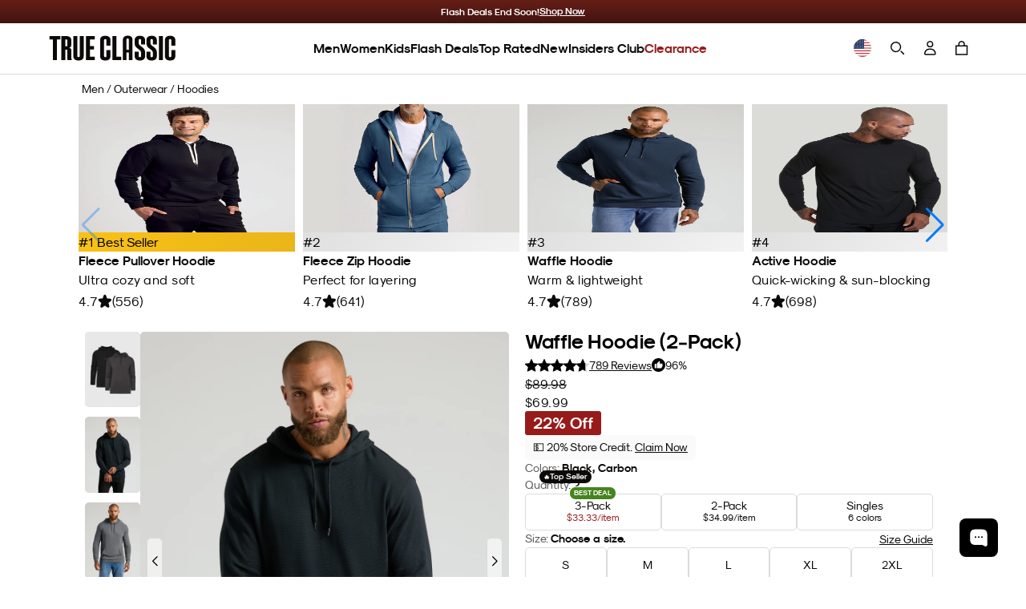

--- FILE ---
content_type: text/html; charset=utf-8
request_url: https://www.trueclassictees.com/products/waffle-hoodie-2-pack
body_size: 145799
content:















<!doctype html>
<html class="no-js supports-no-cookies" lang="en">
  <head>
    <script type="text/javascript" src="//www.trueclassictees.com/cdn/shop/t/645/assets/intelligems-data.js?v=5084945401320040331749216355"></script>
    
<script>
    window.Shopify = window.Shopify || {theme: {id: 122041106504, role: 'main' } };
    window._template = {
        directory: "",
        name: "product",
        suffix: "pdp-liquid"
    }
    window._cart_items_count = 0;
    window._inveterate_subscriber = false;

  
    window._pdp_app = "long-sleeve-waffle-hoodie";
  
  
    window._pdp_tags = "2-Pack20-502XL50-100BlackCarbondep_mensFATHERSDAY2025gifting-20Kimonix Long Sleeve PacksKimonix Long Sleeve T-ShirtsLLong Sleeve Collection AUSLong Sleeve Collection CALong Sleeve Collection UKLong Sleeve Packs INTLS HoodLS TeesMmlk-20NewPacksCatalogNot Clearance Productnot_in_tiktokOnline_Store_SKUPackSSalesale_app26%Shirts & Topssitewide124TopsTryNowAutomatedVICTORIADAY2025waffleWaffle HoodieXLYGroup_4213";
  
</script>
<script type="module" blocking="render" fetchpriority="high" src="https://cdn.intelligems.io/esm/7b0d141f1571/bundle.js" async data-em-disable></script>

    

<script type="text/javascript" id="ketch-script-boot">
  ;(function () {
    window.semaphore = window.semaphore || []
    window.ketch = function () {
      window.semaphore.push(arguments)
    }
    var e = document.createElement('script')
    e.type = 'text/javascript'
    e.src = 'https://global.ketchcdn.com/web/v3/config/trueclassic/website_smart_tag/boot.js'
    e.async = true
    document.getElementsByTagName('head')[0].appendChild(e)
  })()
</script>

<script id="ketch-script-consent">
  window.ketch('on', 'consent', (consent) => {
    const ketchUpdatedConsent = consent.purposes

    window.ketch('getConfig', (ketchConfig) => {
      const purposeConfig = ketchConfig.purposes

      var canonicalPurposeGoogleKeyMap = {
        behavioral_advertising: ['ad_storage', 'ad_user_data'],
        analytics: ['analytics_storage'],
        essential_services: ['functionality_storage', 'security_storage'],
        personalization: ['personalization_storage', 'ad_personalization'],
      }

      let consentWithGooglePurposes = {}

      for (const purposeCode in ketchUpdatedConsent) {
        consentWithGooglePurposes[purposeCode] = ketchUpdatedConsent[purposeCode]
        for (const purpose of purposeConfig) {
          if (purpose.code === purposeCode) {
            const canonicalPurposes = purpose.canonicalPurposeCodes
            if (canonicalPurposes) {
              for (const canonicalPurpose of canonicalPurposes) {
                if (canonicalPurposeGoogleKeyMap[canonicalPurpose]) {
                  const gPurposes = canonicalPurposeGoogleKeyMap[canonicalPurpose]
                  for (const gp of gPurposes) {
                    if (consentWithGooglePurposes[gp]) {
                      consent[gp] =
                        consentWithGooglePurposes[gp] || ketchUpdatedConsent[purposeCode]
                    } else {
                      consentWithGooglePurposes[gp] = ketchUpdatedConsent[purposeCode]
                    }
                  }
                }
              }
            }
          }
        }
      }

      Shopify.analytics.publish('ketchConsentChanged', { purposes: consentWithGooglePurposes })
    })
  })
</script>


    



<script>
  window.tcCustomer = {}

  

  // If not already determined as returning customer, check cookie
  if (!window.tcCustomer.type) {
    const customerTypeCookie = document.cookie.split('; ').find(row => row.startsWith('customer_type='));
    if (customerTypeCookie) window.tcCustomer.type = customerTypeCookie.split('=')[1];
  }

  // If still not determined, check edgetag
  if (!window.tcCustomer.type) {
    function callback(data) {
      if (data['is_new_customer'] === false) {
        window.tcCustomer.type = 'returning';
        document.cookie = 'customer_type=returning;path=/;';
      } else {
        window.tcCustomer.type = 'new';
        document.cookie = 'customer_type=new;path=/;';
      }
    }

    const checkForEdgetag = setInterval(() => {
      if (window.edgetag) {
        clearInterval(checkForEdgetag);
        window.edgetag('ready', () => window.edgetag('getData', ['isNewCustomer'], callback));
      }
    }, 1000);
  }
</script>

    <script>
      window.dataLayer = window.dataLayer || []
      window.gtag = function () {
        dataLayer.push(arguments)
      }
      gtag('js', new Date())
    </script>

    <link
      rel="icon"
      href="https://cdn.shopify.com/s/files/1/0220/4008/4552/files/favicon.png?v=1666132607"
      type="image/png"
    ><script>
      const TC_CONSTANTS = {
        bundle_builder: {
          metafields: [{"country_codes":["INTL"],"discount":[{"item":1,"discount_multiplier":1},{"item":2,"discount_multiplier":1},{"item":3,"discount_multiplier":0.666777815},{"item":4,"discount_multiplier":0.666777815},{"item":5,"discount_multiplier":0.666777815},{"item":6,"discount_multiplier":0.555685228},{"item":7,"discount_multiplier":0.555685228},{"item":8,"discount_multiplier":0.555685228},{"item":9,"discount_multiplier":0.555685228},{"item":10,"discount_multiplier":0.555685228},{"item":11,"discount_multiplier":0.555685228},{"item":12,"discount_multiplier":0.4998703171},{"item":13,"discount_multiplier":0.4998703171},{"item":14,"discount_multiplier":0.4998703171},{"item":15,"discount_multiplier":0.4998703171}],"discount_test":[{"item":1,"discount_multiplier":1},{"item":2,"discount_multiplier":1},{"item":3,"discount_multiplier":0.666777815},{"item":4,"discount_multiplier":0.666777815},{"item":5,"discount_multiplier":0.666777815},{"item":6,"discount_multiplier":0.555685228},{"item":7,"discount_multiplier":0.555685228},{"item":8,"discount_multiplier":0.555685228},{"item":9,"discount_multiplier":0.555685228},{"item":10,"discount_multiplier":0.555685228},{"item":11,"discount_multiplier":0.555685228},{"item":12,"discount_multiplier":0.4998703171},{"item":13,"discount_multiplier":0.4998703171},{"item":14,"discount_multiplier":0.4998703171},{"item":15,"discount_multiplier":0.4998703171}],"discount_crews":[{"item":1,"discount_multiplier":1},{"item":2,"discount_multiplier":0.67},{"item":3,"discount_multiplier":0.55562965},{"item":4,"discount_multiplier":0.55562965},{"item":5,"discount_multiplier":0.55562965},{"item":6,"discount_multiplier":0.50011115},{"item":7,"discount_multiplier":0.50011115},{"item":8,"discount_multiplier":0.50011115},{"item":9,"discount_multiplier":0.44455559},{"item":10,"discount_multiplier":0.44455559},{"item":11,"discount_multiplier":0.44455559},{"item":12,"discount_multiplier":0.41677781},{"item":13,"discount_multiplier":0.41677781},{"item":14,"discount_multiplier":0.41677781},{"item":15,"discount_multiplier":0.41677781}]},{"country_codes":["_AU","_NZ"],"discount":[{"item":1,"discount_multiplier":1},{"item":2,"discount_multiplier":1},{"item":3,"discount_multiplier":0.6},{"item":4,"discount_multiplier":0.6},{"item":5,"discount_multiplier":0.6},{"item":6,"discount_multiplier":0.5},{"item":7,"discount_multiplier":0.5},{"item":8,"discount_multiplier":0.5},{"item":9,"discount_multiplier":0.5},{"item":10,"discount_multiplier":0.5},{"item":11,"discount_multiplier":0.5},{"item":12,"discount_multiplier":0.4},{"item":13,"discount_multiplier":0.4},{"item":14,"discount_multiplier":0.4},{"item":15,"discount_multiplier":0.4}]}],
          product_types: {
            crew: []
          }
        },
        membership: {
          
            id: 40659081068616,
            selling_plan: 1251639368,
          
          available_country_codes: ["US","CA","AU"],
        },
      }
      window.addEventListener('DOMContentLoaded', async () => {
        const log = false
        const globalContextId = 'global-context-json'
        let previousCart = await fetchCart();

        document.addEventListener('cartaddsuccess', async () => {
          if (log) console.log('Product added');

          await updateGlobalContextOnCartChange();

          const newCart = await fetchCart();
          if (!newCart || !newCart.items.length) return;

          previousCart = newCart;
        });

        document.addEventListener('cartremovesuccess', async () => {
          await updateGlobalContextOnCartChange();

          const newCart = await fetchCart();
          
          if (!newCart) return;

          previousCart = newCart;
        })
        
        document.addEventListener('cartupdatesuccess', async () => {
          await updateGlobalContextOnCartChange();

          const newCart = await fetchCart();
          if (!newCart) return;

          previousCart = newCart;
        });

        getGlobalContext()

        async function fetchCart() {
          try {
            const response = await fetch('/cart.js');
            const cart = await response.json();

            const cartDataElement = document.querySelector('.js-mini-cart #cart-data');
            if (cartDataElement) {
              const cartData = JSON.parse(cartDataElement.textContent);
              cart.items.forEach((item, index) => {
                if (cartData.items[index]) {
                  item.metafields = cartData.items[index].metafields;
                }
              });
            }
            return cart;

          } catch (error) {
            console.error('Error fetching cart:', error);
            return null;
          }
        }

        async function updateGlobalContextOnCartChange() {
          if (log) console.log('updateGlobalContextOnCartChange')

          const jsonData = await fetchGlobalContextJSON()
          updateGlobalContextJSON(jsonData)
        }

        async function fetchGlobalContextJSON() {
          if (log) console.log('fetchGlobalContextJSON')

          const response = await fetch(`${Shopify.routes}?section_id=${globalContextId}`)
          const htmlSection = await response.text()
          const parser = new DOMParser()
          const responseDoc = parser.parseFromString(htmlSection, 'text/html')
          const scriptContent = responseDoc.querySelector(`script#${globalContextId}`)?.textContent
          if (scriptContent) {
            return JSON.parse(scriptContent)
          } else {
            console.error('cannot find global context')
          }
        }

        function updateGlobalContextJSON(jsonData) {
          if (log) console.log('updateGlobalContextJSON')

          const globalJSONParent = document.querySelector(`#shopify-section-${globalContextId}`)
          if (globalJSONParent) {
            const script = globalJSONParent.querySelector(`script#${globalContextId}`)
            script.textContent = JSON.stringify(jsonData)
          }
        }

      function getGlobalContext() {
        const globalContext = document.querySelector(`script#${globalContextId}`)?.textContent;
        return JSON.parse(globalContext);
      }
          })
    </script>

    <!-- Google Tag Manager -->
    <script>
      ;(function (w, d, s, l, i) {
        w[l] = w[l] || []
        w[l].push({ 'gtm.start': new Date().getTime(), event: 'gtm.js' })
        var f = d.getElementsByTagName(s)[0],
          j = d.createElement(s),
          dl = l != 'dataLayer' ? '&l=' + l : ''
        j.async = true
        j.src = 'https://www.googletagmanager.com/gtm.js?id=' + i + dl
        f.parentNode.insertBefore(j, f)
      })(window, document, 'script', 'dataLayer', 'GTM-MDZF7VH')
    </script>
    <!-- End Google Tag Manager -->

    <link href="//www.trueclassictees.com/cdn/shop/t/645/assets/component-cart-drawer.css?v=60744081261146319361769106490" rel="stylesheet" type="text/css" media="all" />
    <link href="//www.trueclassictees.com/cdn/shop/t/645/assets/component-cart.css?v=128874605771720914451769106491" rel="stylesheet" type="text/css" media="all" />
    <link href="//www.trueclassictees.com/cdn/shop/t/645/assets/component-totals.css?v=120493720782626122471749669472" rel="stylesheet" type="text/css" media="all" />
    <link href="//www.trueclassictees.com/cdn/shop/t/645/assets/component-price.css?v=166215145842637988861759510876" rel="stylesheet" type="text/css" media="all" />
    <link href="//www.trueclassictees.com/cdn/shop/t/645/assets/component-discounts.css?v=126898831969481594951759510875" rel="stylesheet" type="text/css" media="all" />
    <link href="//www.trueclassictees.com/cdn/shop/t/645/assets/product-okendo.css?v=93066340999878878471766770453" rel="stylesheet" type="text/css" media="all" />
    <link href="//www.trueclassictees.com/cdn/shop/t/645/assets/animated-accordion.css?v=154174408655611733491766611191" rel="stylesheet" type="text/css" media="all" />
    <link href="//www.trueclassictees.com/cdn/shop/t/645/assets/original-accordion-nav.css?v=98203819118526295921763757825" rel="stylesheet" type="text/css" media="all" />

    

    
    
    
    
    
    
      
      
    
  
    <link
  rel="preload"
  as="fetch"
  href="/?view=account-data&em-bypass=all"
  crossorigin="anonymous">

<script>
  ;(function () {

    const SESSION_STORAGE_KEY_NAME = 'proton_customer_payload'
    const LOADED_EVENT_NAME = 'proton-customer-loaded'

    function dispatchEvent() {
      window.dispatchEvent(new CustomEvent(LOADED_EVENT_NAME))
    }

    function fetchData() {
      const root = "\/"
      fetch(`${root}?view=account-data&em-bypass=all`)
        .then((response) => response.json())
        .then((json) => {
          sessionStorage.setItem(SESSION_STORAGE_KEY_NAME, JSON.stringify(json))
          window.Proton = window.Proton ?? {}
          window.Proton.customer = json
          dispatchEvent()
        })
    }

    if (sessionStorage.getItem(SESSION_STORAGE_KEY_NAME)) {
      const protonCustomerPayload = JSON.parse(sessionStorage.getItem(SESSION_STORAGE_KEY_NAME))
      window.Proton = window.Proton ?? {}
      window.Proton.customer = protonCustomerPayload
      dispatchEvent()

      // wait for load to fetch latest data in case of logout
      window.addEventListener('load', () => {
        fetchData()
      })
    } else {
      fetchData()
    }
  })()
</script>

    <script>
      ;(function () {
        const originalDocumentAddEventListener = document.addEventListener
        document.addEventListener = function (type, listener, options) {
          try {
            if (type === 'DOMContentLoaded' && document.readyState !== 'loading') {
              listener()
            } else {
              originalDocumentAddEventListener.call(document, type, listener, options)
            }
          } catch (e) {
            console.error(e)
          }
        }
      })()
    </script>

    <link rel="preconnect" href="https://cdn.shopify.com/">
    <link rel="preconnect" href="https://trueclassictees-com.myshopify.com/">

    
    
    <script>
      const enable_try_now =true;
      const try_now_limit = 6;
    </script>

    

    <meta charset="utf-8">
    <meta http-equiv="X-UA-Compatible" content="IE=edge">
    <meta name="viewport" content="width=device-width,initial-scale=1,maximum-scale=1">
    
      <meta name="theme-color" content="#000">
    
    
      <meta name="apple-itunes-app" content="app-id=1590039576">
    

    
<script>
  
  
  if (window.location.pathname === "\/cart") {
    window.location.replace("\/?cart-open=1")
  }

  
</script>

<script>



</script>
                
                  <link rel="preload" href="//www.trueclassictees.com/cdn/shop/t/645/assets/layout.theme.64679943f1ca996d46c6.build.min.css?v=118155041214183836001763498398" as="style" crossorigin="anonymous" />
                  <link type="text/css" href="//www.trueclassictees.com/cdn/shop/t/645/assets/layout.theme.64679943f1ca996d46c6.build.min.css?v=118155041214183836001763498398" rel="stylesheet" crossorigin="anonymous" />
                
              

                
                  <link rel="preload" href="//www.trueclassictees.com/cdn/shop/t/645/assets/layout.theme.40362b0056f5f75484fa.build.min.js?v=120050155910145216111763506853" as="script" crossorigin="anonymous" />
                  <script type="text/javascript" src="//www.trueclassictees.com/cdn/shop/t/645/assets/layout.theme.40362b0056f5f75484fa.build.min.js?v=120050155910145216111763506853" defer="defer" crossorigin="anonymous"></script>
                
<link rel="preload" href="//www.trueclassictees.com/cdn/shop/t/645/assets/templates.product.113c4d3eb3aa73a0049e.build.min.css?v=51505204822584649291763498403" as="style" crossorigin="anonymous" />
                  <link type="text/css" href="//www.trueclassictees.com/cdn/shop/t/645/assets/templates.product.113c4d3eb3aa73a0049e.build.min.css?v=51505204822584649291763498403" rel="stylesheet" crossorigin="anonymous" /><link rel="preload" href="//www.trueclassictees.com/cdn/shop/t/645/assets/templates.product.889fcb22d365c193fccf.build.min.js?v=180202872576046198761763506856" as="script" crossorigin="anonymous" />
                  <script type="text/javascript" src="//www.trueclassictees.com/cdn/shop/t/645/assets/templates.product.889fcb22d365c193fccf.build.min.js?v=180202872576046198761763506856" defer="defer" crossorigin="anonymous"></script><script src="//www.trueclassictees.com/cdn/shop/t/645/assets/userway.js?v=126010186015682704721719263606" data-account="PZQekMWXkc" defer></script>
<script>
  window.addEventListener('DOMContentLoaded', () => {
    const openAccessibilityPanel = document.querySelectorAll('.open-accessibility-panel')
    openAccessibilityPanel.forEach((panel) => {
      panel.addEventListener('click', () => {
        if(document.querySelector('.userway_p1').classList.contains('userway-on')) {
          document.querySelector('.userway_p1').classList.remove('userway-on')
        } else {
          document.querySelector('.userway_p1').classList.add('userway-on')
          document.querySelector('.ui_w').click()
        }
      })
    })
  })
</script><style type="text/css">
  @font-face {
    font-family: 'Staff X Condensed';
    src: url(//www.trueclassictees.com/cdn/shop/t/645/assets/StaffCondensed-Light.woff2?v=157844704597955247621692589785) format('woff2'),
      url(//www.trueclassictees.com/cdn/shop/t/645/assets/StaffCondensed-Light.woff?v=17416701914495657951692589780) format('woff');
    font-display: swap;
    font-style: normal;
    font-weight: 300;
  }

  @font-face {
    font-family: 'Staff X Condensed';
    src: url(//www.trueclassictees.com/cdn/shop/t/645/assets/StaffCondensed-Medium.woff2?v=16073027373634381911692589780) format('woff2'),
      url(//www.trueclassictees.com/cdn/shop/t/645/assets/StaffCondensed-Medium.woff?v=36741394959470337391692589779) format('woff');
    font-display: swap;
    font-style: normal;
    font-weight: 500;
  }

  @font-face {
    font-family: 'Staff X Condensed';
    src: url(//www.trueclassictees.com/cdn/shop/t/645/assets/StaffCondensed-MediumItalic.woff2?v=30366487759955292141692589781) format('woff2'),
      url(//www.trueclassictees.com/cdn/shop/t/645/assets/StaffCondensed-MediumItalic.woff?v=58552823729300689331692589784) format('woff');
    font-display: swap;
    font-style: italic;
    font-weight: 500;
  }

  @font-face {
    font-family: 'Staff XX Condensed';
    src: url(//www.trueclassictees.com/cdn/shop/t/645/assets/StaffXXCondensed-Italic.woff2?v=111043607045891384361707973172) format('woff2'),
      url(//www.trueclassictees.com/cdn/shop/t/645/assets/StaffXXCondensed-Italic.woff?v=151803694974982646191707973172) format('woff');
    font-display: swap;
    font-style: italic;
    font-weight: 400;
  }

  @font-face {
    font-family: 'Staff XX Condensed';
    src: url(//www.trueclassictees.com/cdn/shop/t/645/assets/StaffXXCondensed-BoldItalic.woff2?v=148365186188892314151707973172) format('woff2'),
      url(//www.trueclassictees.com/cdn/shop/t/645/assets/StaffXXCondensed-BoldItalic.woff?v=101397701641575518211707973171) format('woff');
    font-display: swap;
    font-style: italic;
    font-weight: 700;
  }

  @font-face {
    font-family: 'Modernist';
    src: url(//www.trueclassictees.com/cdn/shop/t/645/assets/sk-modernist-light-webfont.woff2?v=157803251390232614041692589783) format('woff2'),
      url(//www.trueclassictees.com/cdn/shop/t/645/assets/sk-modernist-light-webfont.woff?v=34357218842245930961692589784) format('woff');
    font-weight: 300;
    font-style: normal;
    font-display: swap;
  }

  @font-face {
    font-family: 'Modernist';
    src: url(//www.trueclassictees.com/cdn/shop/t/645/assets/sk-modernist-regular-webfont.woff2?v=97403795315238984151692589785) format('woff2'),
      url(//www.trueclassictees.com/cdn/shop/t/645/assets/sk-modernist-regular-webfont.woff?v=6657055948442866891692589784) format('woff');
    font-weight: 400;
    font-style: normal;
    font-display: swap;
  }

  @font-face {
    font-family: 'Modernist';
    src: url(//www.trueclassictees.com/cdn/shop/t/645/assets/sk-modernist-bold-webfont.woff2?v=173952085596137195561692589784) format('woff2'),
      url(//www.trueclassictees.com/cdn/shop/t/645/assets/sk-modernist-bold-webfont.woff?v=88878122792207122121692589783) format('woff');
    font-weight: 700;
    font-style: normal;
    font-display: swap;
  }

  @font-face {
    font-family: 'Mono';
    src: url(//www.trueclassictees.com/cdn/shop/t/645/assets/sk-modernist-mono-webfont.woff?v=34388361732308920841692589780) format('woff'),
      url(//www.trueclassictees.com/cdn/shop/t/645/assets/sk-modernist-mono-webfont.woff2?v=116236265371677644521692589778) format('woff2');
    font-display: swap;
    font-style: normal;
  }

  @font-face {
    font-family: 'Perfectly Nineties';
    src: url(//www.trueclassictees.com/cdn/shop/t/645/assets/PerfectlyNineties-Regular.woff2?v=151511089784575274771730340570) format('woff2'),
      url(//www.trueclassictees.com/cdn/shop/t/645/assets/PerfectlyNineties-Regular.woff?v=106225426332328067511730340570) format('woff'),
      url(//www.trueclassictees.com/cdn/shop/t/645/assets/PerfectlyNineties-Regular.ttf?v=116454397774681427591730340569) format('truetype'),
      url(//www.trueclassictees.com/cdn/shop/t/645/assets/PerfectlyNineties-Regular.otf?v=181068131911489476481730340569) format('opentype');
    font-style: normal;
    font-display: swap;
  }
  @font-face {
    font-family: 'Perfectly Nineties - Italic';
    src: url(//www.trueclassictees.com/cdn/shop/t/645/assets/PerfectlyNineties-Italic.woff2?v=322103452519540961730340568) format('woff2'),
      url(//www.trueclassictees.com/cdn/shop/t/645/assets/PerfectlyNineties-Italic.woff?v=114229182450255111781730340568) format('woff'),
      url(//www.trueclassictees.com/cdn/shop/t/645/assets/PerfectlyNineties-Italic.ttf?v=112283466230799539221730340567) format('truetype'),
      url(//www.trueclassictees.com/cdn/shop/t/645/assets/PerfectlyNineties-Italic.otf?v=75625814417002709501730340567) format('opentype');
    font-style: italic;
    font-display: swap;
  }
</style>




<meta property='og:site_name' content='True Classic'>
<meta property='og:url' content='https://www.trueclassictees.com/products/waffle-hoodie-2-pack'>
<meta property='og:title' content='Dark Tones Waffle Hoodie 2-Pack'>
<meta property='og:type' content='product'>
<meta property='og:description' content='Features:     A textured take on our premium fitted long sleeve crew necks. Ultra-soft, hand brushed modal blend. Features kangaroo front pocket, a relax hoodie and drawcords.  Waffle texture. Slightly heavier fabrication, perfect for colder days. 49% Modal/49% Cotton/2% Elastane Soft tag – tag is screen-printed on the'><meta property='product:availability' content='instock'>
  <meta
    property='product:price:amount'
    content='69.99'
  >
  <meta property='product:price:currency' content='USD'><meta property="og:image" content="http://www.trueclassictees.com/cdn/shop/products/WaffleHoodie2pk.jpg?v=1762278627">
      <meta property="og:image:secure_url" content="https://www.trueclassictees.com/cdn/shop/products/WaffleHoodie2pk.jpg?v=1762278627">
      <meta property="og:image:width" content="1500">
      <meta property="og:image:height" content="1500">
      <meta property="og:image:alt" content="Dark Tones Waffle Hoodie 2-Pack featuring charcoal and black hoodies."><meta property="og:image" content="http://www.trueclassictees.com/cdn/shop/files/TCT_4213_Waffle-Hoodie_BLACK_Large_Ecomm_2025_MAR_2_d6f9614d-4655-4561-ba26-30eab0816a7c.jpg?v=1744146839">
      <meta property="og:image:secure_url" content="https://www.trueclassictees.com/cdn/shop/files/TCT_4213_Waffle-Hoodie_BLACK_Large_Ecomm_2025_MAR_2_d6f9614d-4655-4561-ba26-30eab0816a7c.jpg?v=1744146839">
      <meta property="og:image:width" content="968">
      <meta property="og:image:height" content="1200">
      <meta property="og:image:alt" content="Model wearing All Black Classic Waffle Hoodie, showing kangaroo pocket and drawcords."><meta property="og:image" content="http://www.trueclassictees.com/cdn/shop/files/TCT_4213_Waffle-Hoodie_CARBON_Large_Ecomm_2025_MAR_2_9b70e417-67a5-4031-b6fa-480080a28520.jpg?v=1742573035">
      <meta property="og:image:secure_url" content="https://www.trueclassictees.com/cdn/shop/files/TCT_4213_Waffle-Hoodie_CARBON_Large_Ecomm_2025_MAR_2_9b70e417-67a5-4031-b6fa-480080a28520.jpg?v=1742573035">
      <meta property="og:image:width" content="960">
      <meta property="og:image:height" content="1200">
      <meta property="og:image:alt" content="Man wearing Dark Tones Waffle Hoodie 2-Pack with jeans.">
<meta
  name='twitter:site'
  content='@trueclassictees'
>
<meta name='twitter:card' content='summary_large_image'>
<meta name='twitter:title' content='Dark Tones Waffle Hoodie 2-Pack'>
<meta name='twitter:description' content='Features:     A textured take on our premium fitted long sleeve crew necks. Ultra-soft, hand brushed modal blend. Features kangaroo front pocket, a relax hoodie and drawcords.  Waffle texture. Slightly heavier fabrication, perfect for colder days. 49% Modal/49% Cotton/2% Elastane Soft tag – tag is screen-printed on the'>


<meta name="twitter:image" content="https://www.trueclassictees.com/cdn/shop/products/WaffleHoodie2pk.jpg?v=1762278627">

<style>
  iframe#kustomer-ui-sdk-iframe {
    display: none !important;
  }

      
      
      
      

</style>

<!-- WISHLIST -->

<!-- END -->

<!-- Beginning of Buy With Prime Cart -->

<!-- End of Buy With Prime Cart -->

<!-- TryNow validation -->
<script>
  const referrer_url = document.referrer
  const current_url = location.href
  document.addEventListener('click', (e) => {
    // check if view full details or title link in modal is clicked
    let viewFullDetailsLink = false
    if (e.target.closest('.bmsm-modal__full-details a')) {
      viewFullDetailsLink = e.target.closest('.bmsm-modal__full-details a')
    } else if (e.target.closest('.bmsm-modal__product-title a')) {
      viewFullDetailsLink = e.target.closest('.bmsm-modal__product-title a')
    }
    // check if current page or refferer page is try-now eligible
    if (viewFullDetailsLink && viewFullDetailsLink.href) {
      e.preventDefault()
      const orignalHref = viewFullDetailsLink.href
      console.log('tryNow target: ', e.target.closest('.bmsm-modal__full-details a'))
      // if try-now eligible add selling plan to the url
      if (current_url.includes('try-now')) {
        if (orignalHref.includes('?')) {
          location.href = orignalHref + '&selling_plan=1222869064'
        } else {
          location.href = orignalHref + '?selling_plan=1222869064'
        }
      } else {
        location.href = orignalHref
      }
    }
  })
</script>






  <script>
    document.addEventListener('cartaddsuccess', () => {
      window.checkDOMForThingsThatNeedToChangeOnCartRelatedEvents()
    })
    document.addEventListener('cartremovesuccess', () => {
      window.checkDOMForThingsThatNeedToChangeOnCartRelatedEvents()
      // temporary hard code should be made dynamic or deleted after 10/09 sale
      document.querySelectorAll('.tc-banner-button').forEach((btn) => {
        if (btn.hasAttribute('data-is-add-membership')) {
          btn.querySelector('.btn-text').innerText = 'Unlock Insider Savings'
          btn.onclick = global_add_membership_to_cart
        }
      })
    })
    document.addEventListener('cartupdatesuccess', () => {
      window.checkDOMForThingsThatNeedToChangeOnCartRelatedEvents()
    })
    document.addEventListener('cartmembershipremovesuccess', () => {
      window.checkDOMForThingsThatNeedToChangeOnCartRelatedEvents()
    })
    document.addEventListener('cartmembershipaddsuccess', () => {
      window.checkDOMForThingsThatNeedToChangeOnCartRelatedEvents()
    })

    window.checkDOMForThingsThatNeedToChangeOnCartRelatedEvents = async function () {
      setTimeout(async () => {
        try {
          const cartResponse = await fetch(`${Shopify.routes.root}cart.js`)
          const cart = await cartResponse.json()
          const itemExists = cart.items.some((item) => item.id === TC_CONSTANTS?.membership?.id)

          if (itemExists) {
            console.log(
              `Item with id=${TC_CONSTANTS?.membership?.id} exists in the cart. No action taken.`,
            )
            return
          }
          const keysToRemove = cart.items
            .filter((item) => item.properties && item.properties._insider_only === 'true')
            .map((item) => ({
              key: item.key,
              quantity: 0,
            }))

          if (keysToRemove.length > 0) {
            const updateResponse = await fetch(`${Shopify.routes.root}cart/update.js`, {
              method: 'POST',
              headers: {
                'Content-Type': 'application/json',
              },
              body: JSON.stringify({
                updates: Object.fromEntries(keysToRemove.map((item) => [item.key, item.quantity])),
              }),
            })

            const updateData = await updateResponse.json()
            document.dispatchEvent(new Event('cartremovesuccess', { detail: updateData }))
            document.dispatchEvent(new Event('cartmembershipremovesuccess', { detail: updateData }))
            document.dispatchEvent(new Event('cartupdatesuccess', { detail: updateData }))
          } else {
            console.log('No insider-only products found in the cart.')
          }

          const checkboxesMem = document.querySelectorAll('.toggle_checkbox_membership')
          const insiderSliders = document.querySelectorAll(
            '.tc-collection-insider-only slider-component',
          )

          insiderSliders.forEach((slider) => {
            slider.classList.add('membership_insider_only_grid')
          })

          checkboxesMem.forEach((checkboxMem) => {
            if (checkboxMem.checked) {
              checkboxMem.checked = false
              const event = new Event('change', { bubbles: true })
              checkboxMem.dispatchEvent(event)
            }
          })

          const pdpMainFormWrapper = document.querySelector('#pdp_main_form_wrapper')
          const hasMembershipUnlockForm = document.querySelector('[data-is-members-locked="true"]')
          if (pdpMainFormWrapper && pdpMainFormWrapper.hasChildNodes() && hasMembershipUnlockForm) {
            pdpMainFormWrapper.innerHTML = ''
          }

          const productHandle = 'waffle-hoodie-2-pack'
          const snippetResponse = await fetch(
            `${Shopify.routes.root}products/${productHandle}?view=membership-snippet-api`,
          )
          const snippetHTML = await snippetResponse.text()
          const tempDiv = document.createElement('div')
          tempDiv.innerHTML = snippetHTML

          const membershipSnippetCustomAPI = tempDiv.querySelector(
            '#membership_pdp_snippet_custom_api',
          )?.innerHTML
          if (membershipSnippetCustomAPI) {
            const membershipSnippetCustom = document.querySelector('#membership_pdp_snippet_custom')
            if (membershipSnippetCustom) {
              membershipSnippetCustom.innerHTML = membershipSnippetCustomAPI
            }
          }
        } catch (error) {
          console.error('Error removing insider products from cart:', error)
        }
      }, 1000)
    }
  </script>

<script
  type="text/javascript"
>
  (function(){
    const hasInsidersClub = false;
    const hasInsidersClubSellingPlan = false;
    const membershipCountryCodes = ["US","CA","AU"];

    window.addEventListener("load", (event) => {
      switch ( Shopify.country ) {
        case 'US':
          if( hasInsidersClub && !hasInsidersClubSellingPlan ) {
            // attach selling plan to insiders club product
            if( typeof(removeMembership) === 'function' ) {
              removeMembership();
            }
          }
          break;

        default:
          if( membershipCountryCodes.includes(Shopify.country) && hasInsidersClub && hasInsidersClubSellingPlan ) {
            // remove selling plan from insiders club product
            if( typeof(removeMembership) === 'function' ) {
              removeMembership();
            }
          }
      }

      if( location.search.includes('cart-open=1') && document.querySelector(`[data-delegate="minicartopen"]`) !== null) {
        document.querySelector(`[data-delegate="minicartopen"]`).click()
      }
    });
  }())
</script>
<script>
  function handleizeString(str) {
    if (!str) return null;
    return str
      .toLowerCase()
      .replace(/\s+/g, '-')           // Replace spaces with hyphens
      .replace(/[^a-z0-9-]/g, '')     // Remove all non-alphanumeric characters except hyphens
      .replace(/-+/g, '-')            // Replace multiple hyphens with single hyphen
      .replace(/^-+|-+$/g, '');       // Remove leading and trailing hyphens
  }

  function getParam(key) {
    const queryString = window.location.search
    const urlParams = new URLSearchParams(queryString)
    return urlParams.get(key)
  }
  function getCookie(name) {
    var dc = document.cookie
    var prefix = name + '='
    var begin = dc.indexOf('; ' + prefix)
    if (begin == -1) {
      begin = dc.indexOf(prefix)
      if (begin != 0) return null
    } else {
      begin += 2
      var end = document.cookie.indexOf(';', begin)
      if (end == -1) {
        end = dc.length
      }
    }
    return decodeURI(dc.substring(begin + prefix.length, end))
  }
  function setCookie(name, value, seconds) {
    var expires = ''
    if (seconds) {
      const currDate = new Date()
      currDate.setTime(currDate.getTime() + seconds * 1000)
      expires = '; expires=' + currDate.toUTCString()
    }
    document.cookie = name + '=' + (value || '') + expires + '; path=/'
  }

  (function(){
    if (getParam('secret_gift') !== null && getParam('secret_gift') !== '') {
      setCookie('tc_secret_gift', getParam('secret_gift'), 86400)
      setCookie('tc_secret_gift_expiration', Date.now() + (86400 * 1) )
      const queryString = window.location.search
      let urlParams = new URLSearchParams(queryString)
      urlParams.delete('secret_gift')

      let title = document.title;
      let url = `?${urlParams.toString()}`;
      if( typeof ( history.pushState ) !== 'undefined' ) {
        history.pushState( { page: title, url: url }, title, url );
      }
    }
  }());

  let mobileNavBtns = null

  // DOMContentLoaded Handlers
  document.addEventListener('DOMContentLoaded', function() {

    (() => {
      const shopAllLink = document.querySelector('.desktop-only--header li.nav-item.nav-item--shop-all.nav-item--main a');
      if (shopAllLink) {
        shopAllLink.addEventListener('click', (event) => {
            event.preventDefault();
            const hamburgerButton = document.querySelector('#primary-nav-toggle');
            if (hamburgerButton) {
              console.log('shopAllLink - hamburgerButton clicked')
                hamburgerButton.click();
            }
        });
      }
    })();
    // check for paused video card
    const videoCards = document.querySelectorAll('.banner-tile__media video')
    if(videoCards.length > 0) {
      videoCards.forEach((video) => {
        videoPosterHandler(video)
      })
    }

    (async function navParamHandler() {
      try {
        // check for `nav=menu_item_handle` query param in the URL and open the corresponding accordion in the mobile-nav
        const selectedNavParam = decodeURIComponent(getParam('nav') ? getParam('nav') : '');
        // console.log('//// selectedNavParam:', selectedNavParam);
        if (!selectedNavParam || selectedNavParam === '') {
          return
        }
        // Look for a matching menu item with data-handle="menu_item_handle"
        const menuItem = await checkForElement(`.mobile-nav-grid [data-handle="${selectedNavParam}"]`, 50, 2000);
        if (!menuItem) {
          console.warn('navParamHandler - menuItem not found')
          return
        }
        // get matching accordion tab
        const accordionPanelIndex = menuItem.closest('[data-grid-index]')?.getAttribute('data-grid-index');
        // const accordionPanelIndex = menuItem.closest('.accordion-nav__panel')?.getAttribute('data-grid-index');
        if (!(accordionPanelIndex >= 0)) {
          console.warn('navParamHandler - index missing')
          return
        }
        // open the mobile-nav
        const hamburgerButton = document.querySelector('#primary-nav-toggle');
        if (!hamburgerButton) {
          console.warn('navParamHandler - menu button not found')
          return
        }
        console.log('navParamHandler - hamburgerButton clicked')
        hamburgerButton.click();
        // open the accordion tab
        const accordionTab = document.querySelector(`.mobile-nav-grid .accordion-nav__tab[data-grid-index="${accordionPanelIndex}"]`);
        if (!accordionTab) {
          console.warn('navParamHandler - tab not found')
          return
        }
        if (!accordionTab.classList.contains('active')) {
          accordionTab.click();
        }
        // scroll to just above the selected menu category
        setTimeout(() => {
          const mobileNavContainer = document.querySelector('.mobile-nav__main')
          if (mobileNavContainer) {
            const accordionTabHeight = accordionTab.getBoundingClientRect().top
            const containerScrollTop = mobileNavContainer.scrollTop
            const scrollOffset = 140 // mobile header height + category tab height
            const scrollValue = parseInt(containerScrollTop + accordionTabHeight - scrollOffset)
            // console.log(`///// accordion height: ${accordionTabHeight}; containerScrollTop: ${containerScrollTop}; scrollValue: ${scrollValue};`)
            mobileNavContainer.scrollTo({
              top: scrollValue,
              behavior: 'instant'
            });
          }
        }, 100);
      } catch (error) {
        console.error(error);
      }
    })();

    // Update Insider account dashboard heading text
    updateInsiderHeading();

    // filter featured-grid nav on load
    const featuredGridSelector = '.section-featured-grid'
    navFilterHandler(featuredGridSelector)

    // attach click listeners
    navFilterListener(featuredGridSelector)

    initLocaleSelectors();

    // addInsiderModalListener()
  });

  // CLICK LISTENERS
  

  // attach listener to parent element
  async function navFilterListener(parentSelector) {
    try {
      const parentElement = document.querySelector(`${parentSelector}`);
      const targetSelector = `${parentSelector} .nav-filter__button[data-grid-cat]`;
      if (parentElement === null) {
        return
      }
      parentElement.addEventListener('click', (event) => {
        const selectedButton = event.target.closest(`${targetSelector}`);
        if (selectedButton === null){
          return
        }
        navFilterHandler(parentSelector, selectedButton);
      });
    } catch (error) {
      console.error(error);
    }
  }

  async function videoPosterHandler(video) {
    if (video.paused) {
      video.classList.add('video--paused')
      //
    }
    // Add event listener for play event
    video.addEventListener('play', function() {
      video.classList.remove('video--paused');
    });

    // Add event listener for pause event
    video.addEventListener('pause', function() {
      video.classList.add('video--paused');
    });
  }

  // Global function to regularly check if an element exists.
  // Used to select an element that is added to the DOM after DOMContentLoaded
  // Don't forget to `await` this function
  async function checkForElement(selector, interval = 200, timeout = 6000) {
    try {
      // console.log('checkForElement...');
      const foundElement = await new Promise((resolve, reject) => {
        const checkInterval = setInterval(() => {
          const element = document.querySelector(selector);
          if (element) {
            clearInterval(checkInterval);
            resolve(element);
            return
          }
        }, interval);
        // if element not found after 6 seconds, reject
        setTimeout(() => {
          if (document.querySelector(selector)) return
          clearInterval(checkInterval);
          reject(`"${selector}" not found after ${timeout / 1000}s`);
        }, 6000);
      });
      return foundElement;
    } catch (error) {
      console.log(error);
    }
  }

  // returns nodeList of elements
  async function checkForAllElements(selector, interval = 200, timeout = 6000) {
    console.log('%c[ACCORDION] checkForAllElements called with selector:', 'color: #00bfff; font-weight: bold;', selector);
    const foundElements = await new Promise((resolve, reject) => {
      const checkInterval = setInterval(() => {
        const elements = document.querySelectorAll(selector);
        if (elements && elements.length > 0) {
          clearInterval(checkInterval);
          resolve(elements);
          return
        }
      }, interval);
      // if elements not found after 6 seconds, reject
      setTimeout(() => {
        if (document.querySelectorAll(selector)) return
        clearInterval(checkInterval);
        reject(`"${selector}" not found after ${timeout / 1000}s`);
      }, 6000);
    });
    return foundElements;
  }

  function initLocaleSelectors() {
    try {
      // Add click listener to localization-form
      let hasRun = false
      const localizationForms = document.querySelectorAll('localization-form')
      localizationForms.forEach(form => {
        form.addEventListener('click', async function(event) {
          const button = event.target.closest('.disclosure__button');
          if (!button) return;
          // render locale selector in header
          const response = await globalRenderSection('locale-selector', 'ul.disclosure__list', '.country-opener ul', hasRun)
          if (response === true) {
            hasRun = true
          }
        });
      })
      // After successful render, copy to mobile nav
      // copyAndPasteElement('.header-utilities localization-form', '.mobile-nav__locale-selector');
    } catch (error) {
      console.error('Failed to initialize locale selectors:', error);
    }
  }

  function copyAndPasteElement(target, destination) {
    if (!target || !destination) return console.error('//// target or destination not found');
    const targetEl = document.querySelector(`${target}`);
    const destinationEl = document.querySelector(`${destination}`);
    if (!targetEl || !destinationEl) return console.error('//// targetEl or destinationEl not found');
    const clonedElement = targetEl.cloneNode(true);
    destinationEl.appendChild(clonedElement)
  }

  async function globalRenderSection(sectionId, targetSelector, destinationSelector, hasRun = false) {
    try {
      if (hasRun) return true;
      // console.log('//// globalRenderSection: ', sectionId, '| target: ', targetSelector)
      const destinations = document.querySelectorAll(destinationSelector);
      if (!destinations || !sectionId) throw new Error('//// destinations or sectionId not found');
      const response = await fetch(`${window.location.pathname}?section_id=${sectionId}`);
      if (!response.ok) throw new Error('//// Network response was not ok');
      const html = await response.text();
      const parser = new DOMParser();
      const doc = parser.parseFromString(html, 'text/html');
      const target = doc?.querySelector(`${targetSelector}`);
      if (!target) throw new Error('//// target not found in response');
      destinations.forEach(destination => {
        destination.innerHTML = target.innerHTML;
      });
      return true
    } catch (error) {
      console.error('Error rendering locale selector:', error);
    }
  }

  /* START Mobile Nav Filters */
  function filterTiles(filter, tiles) {
    tiles.forEach(tile => {
      if (tile.getAttribute('data-grid-cat') === filter && tile.getAttribute('data-nav-type') === 'grid') {
        tile.parentElement.classList.remove('hidden'); // Show the tile
      } else if (tile.getAttribute('data-nav-type') === 'grid') {
        tile.parentElement.classList.add('hidden'); // Hide the tile
      }
    });
  }
  function navFilterHandler(targetSelector, selectedButton = false) {
    const buttons = document.querySelectorAll(`${targetSelector} .nav-filter__button[data-grid-cat]`);
    const gridItems = document.querySelectorAll(`${targetSelector} .grid-tile__anchor[data-grid-cat]`);
    if (selectedButton === false) {
      // get active or first button
      selectedButton = document.querySelector(`${targetSelector} .nav-filter__button[data-grid-cat].active`);
      if (!selectedButton) {
        selectedButton = buttons[0];
      }
    }
    // filter tiles for selected button
    if (selectedButton && buttons.length > 0) {
      buttons.forEach( btn => {
        btn.classList.remove('active');
      });
      selectedButton.classList.add('active');
      const gridCat = selectedButton.getAttribute('data-grid-cat');
      if (!(gridItems?.length > 0) || !gridCat) {
        return
      }
      filterTiles(gridCat, gridItems);
    }
  }
  /* END Mobile Nav Filters */

  async function global_add_membership_to_cart() {
    let loadingIcon = false
    let specialSaleBtn = false
    const membershipButtons = document.querySelectorAll('[data-is-add-membership]')
    membershipButtons.forEach((btn) => {
      if(btn.querySelector('.icon-loading')) {
        loadingIcon = btn.querySelector('.icon-loading')
        loadingIcon.closest('button').classList.add('loading')
        // special case for 10/09/2024 sale data attribute added from customizer //
        if(btn.hasAttribute('data-10-9-sale')){
          specialSaleBtn = btn
        }
      }
    })

    fetch(`${Shopify.routes.root}cart/add.js`, {
      body: JSON.stringify({
        items: [
          {
            id: TC_CONSTANTS?.membership?.id,
            ...(Shopify?.country === 'US' && {
              selling_plan: TC_CONSTANTS?.membership?.selling_plan,
            }),
            quantity: 1,
            properties: {
              _inveterate_subscription: true,
            },
          },
        ],
      }),
      headers: {
        'Content-Type': 'application/json',
      },
      method: 'POST',
    })
    .then((response) => {
      if (!response.ok) {
        throw new Error(`HTTP error! status: ${response.status}`)
      } else {
        if(loadingIcon) {
          localStorage.setItem('membership', 1);
          loadingIcon.closest('button').classList.remove('loading')
          if(specialSaleBtn){
            specialSaleBtn.querySelector('.btn-text').innerText = 'Membership Added'
            window.location.href = "/collections/sale"
          } else {
            document.dispatchEvent(new Event('cartaddsuccess'))
          }
        }
      }
      return response.json();
    })
  }

  class CountdownTimer extends HTMLElement {
    constructor() {
      super();
    }

    connectedCallback() {
      const useTiles = this.getAttribute('data-use-tiles') === 'true';
      if (useTiles) {
        this.classList.add('countdown-timer--tiles');
        this.useTiles = true;
      }

      this.update();
      const countdownTimer = this;
      setInterval(function(){
        countdownTimer.update();
      }, 1000);
    }

    disconnectedCallback() {
    }

    update() {
      const timestampEnd = this.getAttribute('data-timestamp');
      const textBefore = this.getAttribute('data-text-before');
      const useTiles = this.getAttribute('data-use-tiles') === 'true';
      const isBlockTimer = this.getAttribute('data-is-block-timer') === 'true';
      const useDays = this.getAttribute('data-use-days') === 'true';
      if (timestampEnd === null) {
        this.style.display = 'none';
        return;
      }

      const dateCurrent = new Date();
      const dateEnd = new Date(parseInt(timestampEnd));

      if (dateCurrent > dateEnd) {
        this.style.display = 'none';
        return;
      }

      let diffSecs = Math.floor((dateEnd - (dateCurrent))/1000),
          diffMins = Math.floor(diffSecs/60%60),
          diffHrs  = Math.floor(diffSecs/60/60),
          diffDays = Math.floor(diffSecs/60/60/24);
      diffSecs = diffSecs%60;

      let countdownHtml;
      // Show days block if more than 48 hours and useTiles is true
      if (useTiles || useDays && diffHrs > 48) {
        const remainingHrs = diffHrs % 24;
        countdownHtml = `${diffDays}:${((remainingHrs<10) ? `0${remainingHrs}` : remainingHrs)}:${((diffMins<10) ? `0${diffMins}` : diffMins)}:${(diffSecs<10) ? `0${diffSecs}` : diffSecs}`;
      } else {
        countdownHtml = `${((diffHrs<10) ? `0${diffHrs}` : diffHrs)}:${((diffMins<10) ? `0${diffMins}` : diffMins)}:${(diffSecs<10) ? `0${diffSecs}` : diffSecs}`;
      }
      if (isBlockTimer) {
        countdownHtml = `
          <div class="deals__countdown-timer">
            <div class="deals__countdown-timer--time-block">${(diffHrs<10) ? `0${diffHrs}` : diffHrs}</div>
            <div class="deals__countdown-timer--separator">:</div>
            <div class="deals__countdown-timer--time-block">${(diffMins<10) ? `0${diffMins}` : diffMins}</div>
            <div class="deals__countdown-timer--separator">:</div>
            <div class="deals__countdown-timer--time-block">${(diffSecs<10) ? `0${diffSecs}` : diffSecs}</div>
          </div>
        `;
      }
      if (this.useTiles) {
        this.innerHTML = `<p class="countdown-timer-text countdown-timer-text--before">${textBefore}</p><p class="countdown-timer-text countdown-timer-text--number">${countdownHtml}</p>`;
      } else {
        this.innerHTML = `<span class="countdown-timer-text countdown-timer-text--before">${textBefore}</span>${countdownHtml}`;
      }

    }
  }
  customElements.define('countdown-timer', CountdownTimer)

  // Function to update insider heading text
  function updateInsiderHeading() {
    try {

      const insiderHeading = document.querySelector('.inveterate__member__block__heading');
      if (insiderHeading) {
        insiderHeading.textContent = "Insider's Credit";
      }

      const insiderSubtext = document.querySelector('.inveterate__member__program__price__subtext');
      if (insiderSubtext) {
        insiderSubtext.textContent = "Insider's credit available to redeem";
      }
    } catch (error) {
      console.error('Error updating insider heading:', error);
    }
  }

  // Method to initialize Okendo widget '[data-oke-widget]'
  async function initializeOkendoWidget(okendoWidget) {
    if (!okendoWidget || !window.okeWidgetApi) return console.error('Error - no Okendo widget or api found');
    try {
      const forceReInit = true;
      await window.okeWidgetApi.initWidget(okendoWidget, forceReInit)
    } catch (e) {
      console.error('Error initializing Okendo widget:', e);
    }
  }

  // Set reviews for selected productID
  async function renderOkendoReviews(okendoWidget, productId) {
    if (!productId || !okendoWidget || !window.okeWidgetApi) return console.error('Error - no productID, Okendo widget or api found');
    try {
      await window.okeWidgetApi.setProduct(okendoWidget, `shopify-${productId}`)
    } catch (e) {
      console.error('Error rendering Okendo reviews:', e);
    }
  }
</script>

<script>
  ;(function () {
    document.addEventListener('DOMContentLoaded', function () {
      initCountdownTimer()
    })
    function countdown(date, element) {
      const targetEl = element?.querySelector('.countdown-target')
      // console.log('//// countdown', date, element);
      if (!targetEl || !date) return console.error('//// NO DATE OR ELEMENT')
      const targetDate = new Date(date)
      const intervalId = setInterval(() => {
        const now = new Date()
        const distance = targetDate - now

        if (distance < 0) {
          clearInterval(intervalId)
          // console.log("Countdown finished");
          // element.remove()
          element.classList.add('hidden')
          return
        }

        const hours = Math.floor(distance / (1000 * 60 * 60))
        const minutes = Math.floor((distance % (1000 * 60 * 60)) / (1000 * 60))
        const seconds = Math.floor((distance % (1000 * 60)) / 1000)

        const formattedTime = `${hours > 0 ? `${String(hours).padStart(2, '0')}:` : ''}${String(
          minutes
        ).padStart(2, '0')}:${String(seconds).padStart(2, '0')}`

        if (!element.classList.contains('active')) {
          element.classList.add('active')
        }
        targetEl.textContent = formattedTime
      }, 1000)
    }

    async function addCountdownTimer(date, promoHandle) {
      if (!date || !promoHandle) return console.error('//// no date or promoHandle')
      // Find all countdown elements and add a countdown timer on each one
      const elements = document.querySelectorAll('.add-countdown-timer')
      elements.forEach((element) => {
        if (element.getAttribute('data-promo') !== promoHandle) {
          return console.error(
            '//// promoHandle does not match',
            element.getAttribute('data-promo'),
            promoHandle
          )
        }
        const targetExists = element.querySelector('.countdown-target')
        if (!targetExists) {
          // If no target element, create one
          const container = element.querySelector('a[href]')
            ? element.querySelector('a[href]')
            : element
          //console.log('//// container: ', container)
          const timerDiv = document.createElement('span')
          timerDiv.classList.add('countdown-target')
          container.append(timerDiv)
        }
        countdown(date, element)
      })
    }

    async function initCountdownTimer() {
      // Get Promo Data
      const contextScript = document.querySelector('#global-context-json')
      const context = contextScript ? JSON.parse(contextScript.textContent) : null
      // console.log('//// context', context);
      if (context) {
        const promoData = processPromos(
          context.active_promos,
          context.localization_country.iso_code
        )
        //console.log('//// promoData', promoData);
        const promoHandle = handleizeString(promoData?.name)
        if (!promoData?.saleEnd || !promoHandle) return
        addCountdownTimer(promoData.saleEnd, promoHandle)
      }
    }

    function processPromos(promos, locale) {
      if (!promos?.length) return null

      function findPromoForLocale(promo) {
        const { included_countries, excluded_countries } = promo

        let isIncludedCountry = true
        if (included_countries) {
          isIncludedCountry = false
          const includedCountriesArray = included_countries.split(',')
          for (const country of includedCountriesArray) {
            if (country.trim() === locale) {
              isIncludedCountry = true
              break
            }
          }
        }

        let isNotExcludedCountry = true
        if (excluded_countries) {
          const excludedCountriesArray = excluded_countries.split(',')
          for (const country of excludedCountriesArray) {
            if (country.trim() === locale) {
              isNotExcludedCountry = false
              break
            }
          }
        }

        const isValidCountry = isIncludedCountry && isNotExcludedCountry
        return isValidCountry
      }

      const promoForLocale = promos.find((promo) => findPromoForLocale(promo))
      if (!promoForLocale) return null

      if (promoForLocale.active === false) return null

      // Extract promo data
      const {
        discount_type = 'percentage',
        percentage_discount,
        product_eligibility = 'sitewide',
        static_discount_code,
      } = promoForLocale

      // Product eligibility checks
      let isValidProduct = false
      if (product_eligibility?.toLowerCase() === 'sitewide') {
        isValidProduct = true
        // additional product eligibility checks here
      }

      // Static discount code checks
      const hasStaticDiscountCode = Boolean(static_discount_code)

      // Final promo validation
      const isValidPromo = isValidProduct && hasStaticDiscountCode

      // Text formatting
      let offerButtonText = 'CLAIM OFFER'
      if (isValidPromo) {
        offerButtonText = static_discount_code
      }

      let discountText = ''
      if (isValidPromo && discount_type?.toLowerCase() === 'percentage' && percentage_discount) {
        discountText = `Get ${percentage_discount}% off with code:`
      }

      return {
        name: promoForLocale?.name,
        isValidPromo,
        discountText,
        offerButtonText,
        holidayName: promoForLocale?.holiday_name,
        holidayCutoff: promoForLocale?.holiday_cutoff_time,
        holidayPriorityCutoff: promoForLocale?.holiday_priority_cutoff_time,
        saleEnd: promoForLocale?.end_time,
      }
    }
  })()
</script>
<!-- Google Tag Manager - revenueroll.com -->
    <script>
      !(function () {
        'use strict'
        function l(e) {
          for (var t = e, r = 0, n = document.cookie.split(';'); r < n.length; r++) {
            var o = n[r].split('=')
            if (o[0].trim() === t) return o[1]
          }
        }
        function s(e) {
          return localStorage.getItem(e)
        }
        function u(e) {
          return window[e]
        }
        function A(e, t) {
          e = document.querySelector(e)
          return t ? (null == e ? void 0 : e.getAttribute(t)) : null == e ? void 0 : e.textContent
        }
        var e = window,
          t = document,
          r = 'script',
          n = 'dataLayer',
          o = 'https://ss3.zone.trueclassictees.com',
          a = '',
          i = '88x2wufxrvmc',
          c = '3=CglLNSwrWCc7Lk4iKzImURVQRFxJQBEZXhkEBx0FGRYQHh8RDAMQBE0OGR8%3D',
          g = 'cookie',
          v = '_shopify_y',
          E = '',
          d = !1
        try {
          var d =
              !!g &&
              ((m = navigator.userAgent),
              !!(m = new RegExp('Version/([0-9._]+)(.*Mobile)?.*Safari.*').exec(m))) &&
              16.4 <= parseFloat(m[1]),
            f = 'stapeUserId' === g,
            I =
              d && !f
                ? (function (e, t, r) {
                    void 0 === t && (t = '')
                    var n = { cookie: l, localStorage: s, jsVariable: u, cssSelector: A },
                      t = Array.isArray(t) ? t : [t]
                    if (e && n[e])
                      for (var o = n[e], a = 0, i = t; a < i.length; a++) {
                        var c = i[a],
                          c = r ? o(c, r) : o(c)
                        if (c) return c
                      }
                    else console.warn('invalid uid source', e)
                  })(g, v, E)
                : void 0
          d = d && (!!I || f)
        } catch (e) {
          console.error(e)
        }
        var m = e,
          g =
            ((m[n] = m[n] || []),
            m[n].push({ 'gtm.start': new Date().getTime(), event: 'gtm.js' }),
            t.getElementsByTagName(r)[0]),
          v = I ? '&bi=' + encodeURIComponent(I) : '',
          E = t.createElement(r),
          f =
            (d && (i = 8 < i.length ? i.replace(/([a-z]{8}$)/, 'kp$1') : 'kp' + i), !d && a ? a : o)
        ;(E.async = !0),
          (E.src = f + '/' + i + '.js?' + c + v),
          null != (e = g.parentNode) && e.insertBefore(E, g)
      })()
    </script>
    <!-- End Google Tag Manager - revenueroll.com -->

    <script>
      function emptyCookieTryNowInt(name) {
        document.cookie = name + '=; Path=/; Expires=Thu, 01 Jan 1970 00:00:01 GMT;'
      }
      document.addEventListener('DOMContentLoaded', emptyCookieTryNowInt('_tn_gate'))
    </script>

    <script>
      /* >> TriplePixel :: start*/
      ;(window.TriplePixelData = {
        TripleName: 'trueclassictees-com.myshopify.com',
        ver: '2.12',
        plat: 'SHOPIFY',
        isHeadless: false,
      }),
        (function (W, H, A, L, E, _, B, N) {
          function O(U, T, P, H, R) {
            void 0 === R && (R = !1),
              (H = new XMLHttpRequest()),
              P
                ? (H.open('POST', U, !0), H.setRequestHeader('Content-Type', 'text/plain'))
                : H.open('GET', U, !0),
              H.send(JSON.stringify(P || {})),
              (H.onreadystatechange = function () {
                4 === H.readyState && 200 === H.status
                  ? ((R = H.responseText), U.includes('.txt') ? eval(R) : P || (N[B] = R))
                  : (299 < H.status || H.status < 200) && T && !R && ((R = !0), O(U, T - 1, P))
              })
          }
          if (((N = window), !N[H + 'sn'])) {
            ;(N[H + 'sn'] = 1),
              (L = function () {
                return Date.now().toString(36) + '_' + Math.random().toString(36)
              })
            try {
              A.setItem(H, 1 + (0 | A.getItem(H) || 0)),
                (E = JSON.parse(A.getItem(H + 'U') || '[]')).push({
                  u: location.href,
                  r: document.referrer,
                  t: Date.now(),
                  id: L(),
                }),
                A.setItem(H + 'U', JSON.stringify(E))
            } catch (e) {}
            var i, m, p
            A.getItem('"!nC`') ||
              ((_ = A),
              (A = N),
              A[H] ||
                ((E = A[H] =
                  function (t, e, a) {
                    return (
                      void 0 === a && (a = []),
                      'State' == t
                        ? E.s
                        : ((W = L()), (E._q = E._q || []).push([W, t, e].concat(a)), W)
                    )
                  }),
                (E.s = 'Installed'),
                (E._q = []),
                (E.ch = W),
                (B = 'configSecurityConfModel'),
                (N[B] = 1),
                O('https://conf.config-security.com/model', 5),
                (i = L()),
                (m = A[atob('c2NyZWVu')]),
                _.setItem('di_pmt_wt', i),
                (p = {
                  id: i,
                  action: 'profile',
                  avatar: _.getItem('auth-security_rand_salt_'),
                  time: m[atob('d2lkdGg=')] + ':' + m[atob('aGVpZ2h0')],
                  host: A.TriplePixelData.TripleName,
                  plat: A.TriplePixelData.plat,
                  url: window.location.href,
                  ref: document.referrer,
                  ver: A.TriplePixelData.ver,
                }),
                O('https://api.config-security.com/event', 5, p),
                O('https://whale.camera/live/dot.txt', 5)))
          }
        })('', 'TriplePixel', localStorage)
      /* << TriplePixel :: end*/
    </script>

    
      <script>
        window.dataLayer = window.dataLayer || [];
        window.dataLayer.push({ ecommerce: null });
        window.dataLayer.push({
          'event': 'view_pdp',
          'ecommerce': {
            'value': 69.99,
            'currency': 'USD',
            'items': [{
              'item_id': '6727379583048',
              'item_name': 'Dark Tones Waffle Hoodie 2-Pack',
              'item_brand': 'True Classic',
              'item_category': 'Long Sleeve Hoodie',
              'item_variant_title': 'M',
              'item_variant': 'TCT4213WAFFLEHOODIE2PACKM',
              'currency': 'USD',
              'price': 69.99
            }]
          }
        });
      </script>
    

    <div id="kimonix_none_display_description_fix_variation_tests" style="display: none;">
      
    </div>
    
      <div id="kimonix_none_display_description_fix_variation_tests" style="display: none;">
        
      </div>
    

    <link
      rel="preload"
      href="/cart.js"
      as="fetch"
      crossorigin="anonymous"
    ><title>Dark Tones Waffle Hoodie 2-Pack
&ndash; True Classic</title><meta name="description" content="Features:     A textured take on our premium fitted long sleeve crew necks. Ultra-soft, hand brushed modal blend. Features kangaroo front pocket, a relax hoodie and drawcords.  Waffle texture. Slightly heavier fabrication, perfect for colder days. 49% Modal/49% Cotton/2% Elastane Soft tag – tag is screen-printed on the">



  








    
    

    
    

    <link rel="canonical" href="https://www.trueclassictees.com/products/waffle-hoodie-2-pack">

    <script>
      document.documentElement.className = document.documentElement.className.replace('no-js', '');

      window.theme = {
        strings: {
          addToCart: "Add to Cart",
          soldOut: "Sold Out",
          unavailable: "Unavailable"
        },
        moneyFormat: "\u003cspan class=money\u003e${{amount}}\u003c\/span\u003e",
        moneyCode: "US",
        moneySymbolUs: "$",
        locale: 'en-US'
      };

      
window.featuredImage = '//www.trueclassictees.com/cdn/shop/products/WaffleHoodie2pk.jpg?v=1762278627';
    </script><link rel='alternate' hreflang='x-default' href='https://www.trueclassictees.com/products/waffle-hoodie-2-pack'>
<link rel='alternate' hreflang='en-ca' href='https://www.trueclassictees.com/en-ca/products/waffle-hoodie-2-pack'>
<link rel='alternate' hreflang='en-fr' href='https://www.trueclassictees.com/en-fr/products/waffle-hoodie-2-pack'>
<link rel='alternate' hreflang='en-gb' href='https://www.trueclassictees.com/en-gb/products/waffle-hoodie-2-pack'>
<link rel='alternate' hreflang='en-au' href='https://www.trueclassictees.com/en-au/products/waffle-hoodie-2-pack'>
<link rel='alternate' hreflang='en-de' href='https://www.trueclassictees.com/en-de/products/waffle-hoodie-2-pack'>
<link rel='alternate' hreflang='es-mx' href='https://www.trueclassictees.com/es-mx/products/waffle-hoodie-2-pack'>
<link rel='alternate' hreflang='en-mx' href='https://www.trueclassictees.com/en-mx/products/waffle-hoodie-2-pack'>
<link rel='alternate' hreflang='en-nl' href='https://www.trueclassictees.com/en-nl/products/waffle-hoodie-2-pack'>
<link rel='alternate' hreflang='en-ch' href='https://www.trueclassictees.com/en-ch/products/waffle-hoodie-2-pack'>
<link rel='alternate' hreflang='en-ae' href='https://www.trueclassictees.com/en-ae/products/waffle-hoodie-2-pack'>
<link rel='alternate' hreflang='es-es' href='https://www.trueclassictees.com/es-es/products/waffle-hoodie-2-pack'>
<link rel='alternate' hreflang='en-es' href='https://www.trueclassictees.com/en-es/products/waffle-hoodie-2-pack'>
<link rel='alternate' hreflang='en-no' href='https://www.trueclassictees.com/en-no/products/waffle-hoodie-2-pack'>
<link rel='alternate' hreflang='en-ro' href='https://www.trueclassictees.com/en-ro/products/waffle-hoodie-2-pack'>
<link rel='alternate' hreflang='en-se' href='https://www.trueclassictees.com/en-se/products/waffle-hoodie-2-pack'>
<link rel='alternate' hreflang='en-ie' href='https://www.trueclassictees.com/en-ie/products/waffle-hoodie-2-pack'>
<link rel='alternate' hreflang='en-nz' href='https://www.trueclassictees.com/en-nz/products/waffle-hoodie-2-pack'>
<link rel='alternate' hreflang='en-be' href='https://www.trueclassictees.com/en-be/products/waffle-hoodie-2-pack'>
<link rel='alternate' hreflang='en-at' href='https://www.trueclassictees.com/en-at/products/waffle-hoodie-2-pack'>
<link rel='alternate' hreflang='en-il' href='https://www.trueclassictees.com/en-il/products/waffle-hoodie-2-pack'>
<link rel='alternate' hreflang='en-sg' href='https://www.trueclassictees.com/en-sg/products/waffle-hoodie-2-pack'>
<link rel='alternate' hreflang='en-fi' href='https://www.trueclassictees.com/en-fi/products/waffle-hoodie-2-pack'>
<link rel='alternate' hreflang='en-it' href='https://www.trueclassictees.com/en-it/products/waffle-hoodie-2-pack'>
<link rel='alternate' hreflang='en-sa' href='https://www.trueclassictees.com/en-sa/products/waffle-hoodie-2-pack'>
<link rel='alternate' hreflang='en-dk' href='https://www.trueclassictees.com/en-dk/products/waffle-hoodie-2-pack'>
<link rel='alternate' hreflang='en-hk' href='https://www.trueclassictees.com/en-hk/products/waffle-hoodie-2-pack'>
<link rel='alternate' hreflang='en-cl' href='https://www.trueclassictees.com/en-cl/products/waffle-hoodie-2-pack'>
<link rel='alternate' hreflang='en-gr' href='https://www.trueclassictees.com/en-gr/products/waffle-hoodie-2-pack'>
<link rel='alternate' hreflang='en-pt' href='https://www.trueclassictees.com/en-pt/products/waffle-hoodie-2-pack'>
<link rel='alternate' hreflang='en-za' href='https://www.trueclassictees.com/en-za/products/waffle-hoodie-2-pack'>

<script src="//www.trueclassictees.com/cdn/shop/t/645/assets/swiper-bundle.min.js?v=45291730641095436261762385463" defer="defer"></script>

    <script src="//www.trueclassictees.com/cdn/shop/t/645/assets/constants.js?v=3315234283543987451749669473" defer="defer"></script>
    <script src="//www.trueclassictees.com/cdn/shop/t/645/assets/pubsub.js?v=146721945599069425191749669478" defer="defer"></script>
    <script src="//www.trueclassictees.com/cdn/shop/t/645/assets/global.js?v=116011743590335451201768470854" defer="defer"></script>
    <script src="//www.trueclassictees.com/cdn/shop/t/645/assets/country-selector.js?v=80212739118308327751764100081" defer="defer"></script>
    <script src="//www.trueclassictees.com/cdn/shop/t/645/assets/banners.js?v=55211887497261803211768466892" defer></script>

    <script src="//www.trueclassictees.com/cdn/shop/t/645/assets/product-gallery.js?v=6556046773822913291765567794" defer="defer"></script>
    <script src="//www.trueclassictees.com/cdn/shop/t/645/assets/variant-selects.js?v=93554658085297484631749510798" defer="defer"></script>
    <script src="//www.trueclassictees.com/cdn/shop/t/645/assets/product-colors.js?v=78175812509562288071769195081" defer="defer"></script>
    <script src="//www.trueclassictees.com/cdn/shop/t/645/assets/product-form.js?v=123722387340877680991769195323" defer="defer"></script>
    <script src="//www.trueclassictees.com/cdn/shop/t/645/assets/liquid-pdp.js?v=46808929798652774361769214031" defer="defer"></script>
    <script src="//www.trueclassictees.com/cdn/shop/t/645/assets/size-chart-modal.js?v=125966906249395035241763418331" defer="defer"></script>
    <script src="//www.trueclassictees.com/cdn/shop/t/645/assets/promos.js?v=114844995739430869391764540461" defer="defer"></script>
    <script src="//www.trueclassictees.com/cdn/shop/t/645/assets/breadcrumbs.js?v=33248312082026567831767993068" defer="defer"></script>
    <script src="//www.trueclassictees.com/cdn/shop/t/645/assets/okendo-reviews.js?v=172523515141242091531762886049" async="async"></script>
    <script src="//www.trueclassictees.com/cdn/shop/t/645/assets/complete-the-look.js?v=8958312951945411781765409876" defer="defer"></script>
    <script src="//www.trueclassictees.com/cdn/shop/t/645/assets/general-modal.js?v=45128482754652199091762385461" defer="defer"></script>
    <script src="//www.trueclassictees.com/cdn/shop/t/645/assets/accordion-content.js?v=16559967587736726901768524435" defer="defer"></script>
    <script src="//www.trueclassictees.com/cdn/shop/t/645/assets/cashback-message.js?v=132365899811495560051766599476" defer="defer"></script>

    
      <script src="//www.trueclassictees.com/cdn/shop/t/645/assets/quick-add-button.js?v=137224758265672056581760997943" defer></script>
      <script src="//www.trueclassictees.com/cdn/shop/t/645/assets/quick-add-modal.js?v=52232027371481423531767824836" defer></script>
    
    <script src="//www.trueclassictees.com/cdn/shop/t/645/assets/dynamic-modal.js?v=11387483758238647621761238449" defer></script>

    <script>window.performance && window.performance.mark && window.performance.mark('shopify.content_for_header.start');</script><meta name="facebook-domain-verification" content="u3l4sh5q0gvx8hb6ilb0efgjzcyg0m">
<meta name="google-site-verification" content="G01l_zatOEV9qJ1NjbYRScexwgYE4gpqe1xcCCJTnZs">
<meta id="shopify-digital-wallet" name="shopify-digital-wallet" content="/22040084552/digital_wallets/dialog">
<meta name="shopify-checkout-api-token" content="1a9b7aa4a46c00a2e21a627d11928ea9">
<meta id="in-context-paypal-metadata" data-shop-id="22040084552" data-venmo-supported="true" data-environment="production" data-locale="en_US" data-paypal-v4="true" data-currency="USD">
<link rel="alternate" type="application/json+oembed" href="https://www.trueclassictees.com/products/waffle-hoodie-2-pack.oembed">
<script async="async" src="/checkouts/internal/preloads.js?locale=en-US"></script>
<link rel="preconnect" href="https://shop.app" crossorigin="anonymous">
<script async="async" src="https://shop.app/checkouts/internal/preloads.js?locale=en-US&shop_id=22040084552" crossorigin="anonymous"></script>
<script id="apple-pay-shop-capabilities" type="application/json">{"shopId":22040084552,"countryCode":"US","currencyCode":"USD","merchantCapabilities":["supports3DS"],"merchantId":"gid:\/\/shopify\/Shop\/22040084552","merchantName":"True Classic","requiredBillingContactFields":["postalAddress","email"],"requiredShippingContactFields":["postalAddress","email"],"shippingType":"shipping","supportedNetworks":["visa","masterCard","amex","discover","elo","jcb"],"total":{"type":"pending","label":"True Classic","amount":"1.00"},"shopifyPaymentsEnabled":true,"supportsSubscriptions":true}</script>
<script id="shopify-features" type="application/json">{"accessToken":"1a9b7aa4a46c00a2e21a627d11928ea9","betas":["rich-media-storefront-analytics"],"domain":"www.trueclassictees.com","predictiveSearch":true,"shopId":22040084552,"locale":"en"}</script>
<script>var Shopify = Shopify || {};
Shopify.shop = "trueclassictees-com.myshopify.com";
Shopify.locale = "en";
Shopify.currency = {"active":"USD","rate":"1.0"};
Shopify.country = "US";
Shopify.theme = {"name":"true-classic\/main","id":122041106504,"schema_name":"True Classic Custom Theme","schema_version":"2.5.1","theme_store_id":null,"role":"main"};
Shopify.theme.handle = "null";
Shopify.theme.style = {"id":null,"handle":null};
Shopify.cdnHost = "www.trueclassictees.com/cdn";
Shopify.routes = Shopify.routes || {};
Shopify.routes.root = "/";</script>
<script type="module">!function(o){(o.Shopify=o.Shopify||{}).modules=!0}(window);</script>
<script>!function(o){function n(){var o=[];function n(){o.push(Array.prototype.slice.apply(arguments))}return n.q=o,n}var t=o.Shopify=o.Shopify||{};t.loadFeatures=n(),t.autoloadFeatures=n()}(window);</script>
<script>
  window.ShopifyPay = window.ShopifyPay || {};
  window.ShopifyPay.apiHost = "shop.app\/pay";
  window.ShopifyPay.redirectState = null;
</script>
<script id="shop-js-analytics" type="application/json">{"pageType":"product"}</script>
<script defer="defer" async type="module" src="//www.trueclassictees.com/cdn/shopifycloud/shop-js/modules/v2/client.init-shop-cart-sync_BT-GjEfc.en.esm.js"></script>
<script defer="defer" async type="module" src="//www.trueclassictees.com/cdn/shopifycloud/shop-js/modules/v2/chunk.common_D58fp_Oc.esm.js"></script>
<script defer="defer" async type="module" src="//www.trueclassictees.com/cdn/shopifycloud/shop-js/modules/v2/chunk.modal_xMitdFEc.esm.js"></script>
<script type="module">
  await import("//www.trueclassictees.com/cdn/shopifycloud/shop-js/modules/v2/client.init-shop-cart-sync_BT-GjEfc.en.esm.js");
await import("//www.trueclassictees.com/cdn/shopifycloud/shop-js/modules/v2/chunk.common_D58fp_Oc.esm.js");
await import("//www.trueclassictees.com/cdn/shopifycloud/shop-js/modules/v2/chunk.modal_xMitdFEc.esm.js");

  window.Shopify.SignInWithShop?.initShopCartSync?.({"fedCMEnabled":true,"windoidEnabled":true});

</script>
<script>
  window.Shopify = window.Shopify || {};
  if (!window.Shopify.featureAssets) window.Shopify.featureAssets = {};
  window.Shopify.featureAssets['shop-js'] = {"shop-cart-sync":["modules/v2/client.shop-cart-sync_DZOKe7Ll.en.esm.js","modules/v2/chunk.common_D58fp_Oc.esm.js","modules/v2/chunk.modal_xMitdFEc.esm.js"],"init-fed-cm":["modules/v2/client.init-fed-cm_B6oLuCjv.en.esm.js","modules/v2/chunk.common_D58fp_Oc.esm.js","modules/v2/chunk.modal_xMitdFEc.esm.js"],"shop-cash-offers":["modules/v2/client.shop-cash-offers_D2sdYoxE.en.esm.js","modules/v2/chunk.common_D58fp_Oc.esm.js","modules/v2/chunk.modal_xMitdFEc.esm.js"],"shop-login-button":["modules/v2/client.shop-login-button_QeVjl5Y3.en.esm.js","modules/v2/chunk.common_D58fp_Oc.esm.js","modules/v2/chunk.modal_xMitdFEc.esm.js"],"pay-button":["modules/v2/client.pay-button_DXTOsIq6.en.esm.js","modules/v2/chunk.common_D58fp_Oc.esm.js","modules/v2/chunk.modal_xMitdFEc.esm.js"],"shop-button":["modules/v2/client.shop-button_DQZHx9pm.en.esm.js","modules/v2/chunk.common_D58fp_Oc.esm.js","modules/v2/chunk.modal_xMitdFEc.esm.js"],"avatar":["modules/v2/client.avatar_BTnouDA3.en.esm.js"],"init-windoid":["modules/v2/client.init-windoid_CR1B-cfM.en.esm.js","modules/v2/chunk.common_D58fp_Oc.esm.js","modules/v2/chunk.modal_xMitdFEc.esm.js"],"init-shop-for-new-customer-accounts":["modules/v2/client.init-shop-for-new-customer-accounts_C_vY_xzh.en.esm.js","modules/v2/client.shop-login-button_QeVjl5Y3.en.esm.js","modules/v2/chunk.common_D58fp_Oc.esm.js","modules/v2/chunk.modal_xMitdFEc.esm.js"],"init-shop-email-lookup-coordinator":["modules/v2/client.init-shop-email-lookup-coordinator_BI7n9ZSv.en.esm.js","modules/v2/chunk.common_D58fp_Oc.esm.js","modules/v2/chunk.modal_xMitdFEc.esm.js"],"init-shop-cart-sync":["modules/v2/client.init-shop-cart-sync_BT-GjEfc.en.esm.js","modules/v2/chunk.common_D58fp_Oc.esm.js","modules/v2/chunk.modal_xMitdFEc.esm.js"],"shop-toast-manager":["modules/v2/client.shop-toast-manager_DiYdP3xc.en.esm.js","modules/v2/chunk.common_D58fp_Oc.esm.js","modules/v2/chunk.modal_xMitdFEc.esm.js"],"init-customer-accounts":["modules/v2/client.init-customer-accounts_D9ZNqS-Q.en.esm.js","modules/v2/client.shop-login-button_QeVjl5Y3.en.esm.js","modules/v2/chunk.common_D58fp_Oc.esm.js","modules/v2/chunk.modal_xMitdFEc.esm.js"],"init-customer-accounts-sign-up":["modules/v2/client.init-customer-accounts-sign-up_iGw4briv.en.esm.js","modules/v2/client.shop-login-button_QeVjl5Y3.en.esm.js","modules/v2/chunk.common_D58fp_Oc.esm.js","modules/v2/chunk.modal_xMitdFEc.esm.js"],"shop-follow-button":["modules/v2/client.shop-follow-button_CqMgW2wH.en.esm.js","modules/v2/chunk.common_D58fp_Oc.esm.js","modules/v2/chunk.modal_xMitdFEc.esm.js"],"checkout-modal":["modules/v2/client.checkout-modal_xHeaAweL.en.esm.js","modules/v2/chunk.common_D58fp_Oc.esm.js","modules/v2/chunk.modal_xMitdFEc.esm.js"],"shop-login":["modules/v2/client.shop-login_D91U-Q7h.en.esm.js","modules/v2/chunk.common_D58fp_Oc.esm.js","modules/v2/chunk.modal_xMitdFEc.esm.js"],"lead-capture":["modules/v2/client.lead-capture_BJmE1dJe.en.esm.js","modules/v2/chunk.common_D58fp_Oc.esm.js","modules/v2/chunk.modal_xMitdFEc.esm.js"],"payment-terms":["modules/v2/client.payment-terms_Ci9AEqFq.en.esm.js","modules/v2/chunk.common_D58fp_Oc.esm.js","modules/v2/chunk.modal_xMitdFEc.esm.js"]};
</script>
<script>(function() {
  var isLoaded = false;
  function asyncLoad() {
    if (isLoaded) return;
    isLoaded = true;
    var urls = ["https:\/\/orderstatus.w3apps.co\/js\/orderlookup.js?shop=trueclassictees-com.myshopify.com","https:\/\/unpkg.com\/@happyreturns\/happyreturns-script-tag?shop=trueclassictees-com.myshopify.com","https:\/\/doui4jqs03un3.cloudfront.net\/checkout.js.gz?shop=trueclassictees-com.myshopify.com","https:\/\/id-shop.govx.com\/app\/trueclassictees-com.myshopify.com\/govx.js?shop=trueclassictees-com.myshopify.com","https:\/\/services.nofraud.com\/js\/device.js?shop=trueclassictees-com.myshopify.com","https:\/\/cdn.shopify.com\/s\/files\/1\/0220\/4008\/4552\/t\/645\/assets\/i9NYyYs9TrSq8VpZ.js?v=1699291404\u0026shopId=281121\u0026shop=trueclassictees-com.myshopify.com","https:\/\/crossborder-integration.global-e.com\/resources\/js\/app?shop=trueclassictees-com.myshopify.com","\/\/cdn.shopify.com\/proxy\/2af052e980795e2b5d6462201ffb6d7cc915579187e330481a7d6dbf56eac498\/web.global-e.com\/merchant\/storefrontattributes?merchantid=1169\u0026shop=trueclassictees-com.myshopify.com\u0026sp-cache-control=cHVibGljLCBtYXgtYWdlPTkwMA","\/\/cdn.shopify.com\/proxy\/6040db7748a894803ab1c1f1e21b8f5cf36dde9427f93d1dc1e3c6b56bcda0fe\/api.kimonix.com\/kimonix_analytics.js?shop=trueclassictees-com.myshopify.com\u0026sp-cache-control=cHVibGljLCBtYXgtYWdlPTkwMA","\/\/cdn.shopify.com\/proxy\/7cf5c79953210fff8a288544954a09784e7130bd65407cc84a69f2a0261b1648\/api.kimonix.com\/kimonix_void_script.js?shop=trueclassictees-com.myshopify.com\u0026sp-cache-control=cHVibGljLCBtYXgtYWdlPTkwMA","https:\/\/cdn.shopify.com\/s\/files\/1\/0220\/4008\/4552\/t\/645\/assets\/loy_22040084552.js?v=1732737029\u0026shop=trueclassictees-com.myshopify.com","\/\/cdn.shopify.com\/proxy\/33fff1c428f42ef0d6afd618cde0c966ec558dfe400d734e8180009afff7fb99\/s3-us-west-2.amazonaws.com\/jsstore\/a\/E82HNDZ\/ge.js?shop=trueclassictees-com.myshopify.com\u0026sp-cache-control=cHVibGljLCBtYXgtYWdlPTkwMA","\/\/cdn.shopify.com\/proxy\/2c93e768871de13bb9e35feba66604fcd1d29ab68fb0abbb9080727ac9a124c5\/app.retention.com\/shopify\/shopify_app_add_to_cart_script.js?shop=trueclassictees-com.myshopify.com\u0026sp-cache-control=cHVibGljLCBtYXgtYWdlPTkwMA","https:\/\/api.socialsnowball.io\/js\/referral.js?shop=trueclassictees-com.myshopify.com","https:\/\/cdn.kustomerapp.com\/chat-web\/autoload.js?apiKey=eyJhbGciOiJub25lIn0.eyJvcmdOYW1lIjoidHJ1ZWNsYXNzaWMiLCJyb2xlcyI6WyJvcmcudHJhY2tpbmciXX0.eyJhbGciOiJub25lIn0\u0026brandId=67c617c90410c677e20672f1\u0026shop=trueclassictees-com.myshopify.com","https:\/\/storefront.recart.com\/settings\/674f830dcfafc3010d5aefaf\/settings.js?shop=trueclassictees-com.myshopify.com","https:\/\/storefront.recart.com\/loader.js?domain=www.trueclassictees.com\u0026account=674f830dcfafc3010d5aefaf\u0026hasGMInitParams=1\u0026shop=trueclassictees-com.myshopify.com","https:\/\/sdk.postscript.io\/sdk-script-loader.bundle.js?shopId=281121\u0026shop=trueclassictees-com.myshopify.com","https:\/\/dr4qe3ddw9y32.cloudfront.net\/awin-shopify-integration-code.js?aid=116647\u0026v=shopifyApp_5.2.3\u0026ts=1756227734604\u0026shop=trueclassictees-com.myshopify.com","https:\/\/cdn.pushowl.com\/latest\/sdks\/pushowl-shopify.js?subdomain=trueclassictees-com\u0026environment=production\u0026guid=654e68e6-323c-4904-b469-435e440235e8\u0026shop=trueclassictees-com.myshopify.com","https:\/\/sdk.postscript.io\/sdk-script-loader.bundle.js?shopId=281121\u0026shop=trueclassictees-com.myshopify.com","https:\/\/sdk.postscript.io\/sdk-script-loader.bundle.js?shopId=281121\u0026shop=trueclassictees-com.myshopify.com","https:\/\/static-resources.botnot.io\/js\/yofi-telemetry-prod.min.js?v=202512240250\u0026shop=trueclassictees-com.myshopify.com"];
    for (var i = 0; i < urls.length; i++) {
      var s = document.createElement('script');
      s.type = 'text/javascript';
      s.async = true;
      s.src = urls[i];
      var x = document.getElementsByTagName('script')[0];
      x.parentNode.insertBefore(s, x);
    }
  };
  if(window.attachEvent) {
    window.attachEvent('onload', asyncLoad);
  } else {
    window.addEventListener('load', asyncLoad, false);
  }
})();</script>
<script id="__st">var __st={"a":22040084552,"offset":-28800,"reqid":"fd3b062b-c5be-4287-82c6-e07cb0c3f1c5-1769268345","pageurl":"www.trueclassictees.com\/products\/waffle-hoodie-2-pack","u":"4b3c4959f826","p":"product","rtyp":"product","rid":6727379583048};</script>
<script>window.ShopifyPaypalV4VisibilityTracking = true;</script>
<script id="captcha-bootstrap">!function(){'use strict';const t='contact',e='account',n='new_comment',o=[[t,t],['blogs',n],['comments',n],[t,'customer']],c=[[e,'customer_login'],[e,'guest_login'],[e,'recover_customer_password'],[e,'create_customer']],r=t=>t.map((([t,e])=>`form[action*='/${t}']:not([data-nocaptcha='true']) input[name='form_type'][value='${e}']`)).join(','),a=t=>()=>t?[...document.querySelectorAll(t)].map((t=>t.form)):[];function s(){const t=[...o],e=r(t);return a(e)}const i='password',u='form_key',d=['recaptcha-v3-token','g-recaptcha-response','h-captcha-response',i],f=()=>{try{return window.sessionStorage}catch{return}},m='__shopify_v',_=t=>t.elements[u];function p(t,e,n=!1){try{const o=window.sessionStorage,c=JSON.parse(o.getItem(e)),{data:r}=function(t){const{data:e,action:n}=t;return t[m]||n?{data:e,action:n}:{data:t,action:n}}(c);for(const[e,n]of Object.entries(r))t.elements[e]&&(t.elements[e].value=n);n&&o.removeItem(e)}catch(o){console.error('form repopulation failed',{error:o})}}const l='form_type',E='cptcha';function T(t){t.dataset[E]=!0}const w=window,h=w.document,L='Shopify',v='ce_forms',y='captcha';let A=!1;((t,e)=>{const n=(g='f06e6c50-85a8-45c8-87d0-21a2b65856fe',I='https://cdn.shopify.com/shopifycloud/storefront-forms-hcaptcha/ce_storefront_forms_captcha_hcaptcha.v1.5.2.iife.js',D={infoText:'Protected by hCaptcha',privacyText:'Privacy',termsText:'Terms'},(t,e,n)=>{const o=w[L][v],c=o.bindForm;if(c)return c(t,g,e,D).then(n);var r;o.q.push([[t,g,e,D],n]),r=I,A||(h.body.append(Object.assign(h.createElement('script'),{id:'captcha-provider',async:!0,src:r})),A=!0)});var g,I,D;w[L]=w[L]||{},w[L][v]=w[L][v]||{},w[L][v].q=[],w[L][y]=w[L][y]||{},w[L][y].protect=function(t,e){n(t,void 0,e),T(t)},Object.freeze(w[L][y]),function(t,e,n,w,h,L){const[v,y,A,g]=function(t,e,n){const i=e?o:[],u=t?c:[],d=[...i,...u],f=r(d),m=r(i),_=r(d.filter((([t,e])=>n.includes(e))));return[a(f),a(m),a(_),s()]}(w,h,L),I=t=>{const e=t.target;return e instanceof HTMLFormElement?e:e&&e.form},D=t=>v().includes(t);t.addEventListener('submit',(t=>{const e=I(t);if(!e)return;const n=D(e)&&!e.dataset.hcaptchaBound&&!e.dataset.recaptchaBound,o=_(e),c=g().includes(e)&&(!o||!o.value);(n||c)&&t.preventDefault(),c&&!n&&(function(t){try{if(!f())return;!function(t){const e=f();if(!e)return;const n=_(t);if(!n)return;const o=n.value;o&&e.removeItem(o)}(t);const e=Array.from(Array(32),(()=>Math.random().toString(36)[2])).join('');!function(t,e){_(t)||t.append(Object.assign(document.createElement('input'),{type:'hidden',name:u})),t.elements[u].value=e}(t,e),function(t,e){const n=f();if(!n)return;const o=[...t.querySelectorAll(`input[type='${i}']`)].map((({name:t})=>t)),c=[...d,...o],r={};for(const[a,s]of new FormData(t).entries())c.includes(a)||(r[a]=s);n.setItem(e,JSON.stringify({[m]:1,action:t.action,data:r}))}(t,e)}catch(e){console.error('failed to persist form',e)}}(e),e.submit())}));const S=(t,e)=>{t&&!t.dataset[E]&&(n(t,e.some((e=>e===t))),T(t))};for(const o of['focusin','change'])t.addEventListener(o,(t=>{const e=I(t);D(e)&&S(e,y())}));const B=e.get('form_key'),M=e.get(l),P=B&&M;t.addEventListener('DOMContentLoaded',(()=>{const t=y();if(P)for(const e of t)e.elements[l].value===M&&p(e,B);[...new Set([...A(),...v().filter((t=>'true'===t.dataset.shopifyCaptcha))])].forEach((e=>S(e,t)))}))}(h,new URLSearchParams(w.location.search),n,t,e,['guest_login'])})(!0,!0)}();</script>
<script integrity="sha256-4kQ18oKyAcykRKYeNunJcIwy7WH5gtpwJnB7kiuLZ1E=" data-source-attribution="shopify.loadfeatures" defer="defer" src="//www.trueclassictees.com/cdn/shopifycloud/storefront/assets/storefront/load_feature-a0a9edcb.js" crossorigin="anonymous"></script>
<script crossorigin="anonymous" defer="defer" src="//www.trueclassictees.com/cdn/shopifycloud/storefront/assets/shopify_pay/storefront-65b4c6d7.js?v=20250812"></script>
<script data-source-attribution="shopify.dynamic_checkout.dynamic.init">var Shopify=Shopify||{};Shopify.PaymentButton=Shopify.PaymentButton||{isStorefrontPortableWallets:!0,init:function(){window.Shopify.PaymentButton.init=function(){};var t=document.createElement("script");t.src="https://www.trueclassictees.com/cdn/shopifycloud/portable-wallets/latest/portable-wallets.en.js",t.type="module",document.head.appendChild(t)}};
</script>
<script data-source-attribution="shopify.dynamic_checkout.buyer_consent">
  function portableWalletsHideBuyerConsent(e){var t=document.getElementById("shopify-buyer-consent"),n=document.getElementById("shopify-subscription-policy-button");t&&n&&(t.classList.add("hidden"),t.setAttribute("aria-hidden","true"),n.removeEventListener("click",e))}function portableWalletsShowBuyerConsent(e){var t=document.getElementById("shopify-buyer-consent"),n=document.getElementById("shopify-subscription-policy-button");t&&n&&(t.classList.remove("hidden"),t.removeAttribute("aria-hidden"),n.addEventListener("click",e))}window.Shopify?.PaymentButton&&(window.Shopify.PaymentButton.hideBuyerConsent=portableWalletsHideBuyerConsent,window.Shopify.PaymentButton.showBuyerConsent=portableWalletsShowBuyerConsent);
</script>
<script data-source-attribution="shopify.dynamic_checkout.cart.bootstrap">document.addEventListener("DOMContentLoaded",(function(){function t(){return document.querySelector("shopify-accelerated-checkout-cart, shopify-accelerated-checkout")}if(t())Shopify.PaymentButton.init();else{new MutationObserver((function(e,n){t()&&(Shopify.PaymentButton.init(),n.disconnect())})).observe(document.body,{childList:!0,subtree:!0})}}));
</script>
<link id="shopify-accelerated-checkout-styles" rel="stylesheet" media="screen" href="https://www.trueclassictees.com/cdn/shopifycloud/portable-wallets/latest/accelerated-checkout-backwards-compat.css" crossorigin="anonymous">
<style id="shopify-accelerated-checkout-cart">
        #shopify-buyer-consent {
  margin-top: 1em;
  display: inline-block;
  width: 100%;
}

#shopify-buyer-consent.hidden {
  display: none;
}

#shopify-subscription-policy-button {
  background: none;
  border: none;
  padding: 0;
  text-decoration: underline;
  font-size: inherit;
  cursor: pointer;
}

#shopify-subscription-policy-button::before {
  box-shadow: none;
}

      </style>
<link rel="stylesheet" media="screen" href="//www.trueclassictees.com/cdn/shop/t/645/compiled_assets/styles.css?v=3355107">
<script id="sections-script" data-sections="pillar-cards,mobile-bottom-bar" defer="defer" src="//www.trueclassictees.com/cdn/shop/t/645/compiled_assets/scripts.js?v=3355107"></script>
<script id="snippets-script" data-snippets="announcement-bar-notification,mobile-nav-type-selector" defer="defer" src="//www.trueclassictees.com/cdn/shop/t/645/compiled_assets/snippet-scripts.js?v=3355107"></script>
<script>window.performance && window.performance.mark && window.performance.mark('shopify.content_for_header.end');</script><script id="shop-promise-product" type="application/json">
  {
    "productId": "6727379583048",
    "variantId": "39846364151880"
  }
</script>
<script id="shop-promise-features" type="application/json">
  {
    "supportedPromiseBrands": ["buy_with_prime"],
    "f_b9ba94d16a7d18ccd91d68be01e37df6": false,
    "f_85e460659f2e1fdd04f763b1587427a4": false
  }
</script>
<script fetchpriority="high" defer="defer" src="https://www.trueclassictees.com/cdn/shopifycloud/shop-promise-pdp/prod/shop_promise_pdp.js?v=1" data-source-attribution="shopify.shop-promise-pdp" crossorigin="anonymous"></script>
<link rel="preload" href="https://static-na.payments-amazon.com/checkout.js" as="script">


    

    <link href="//www.trueclassictees.com/cdn/shop/t/645/assets/global.css?v=50463350786908673411762391112" rel="stylesheet" type="text/css" media="all" />
    <link href="//www.trueclassictees.com/cdn/shop/t/645/assets/global-base.css?v=67725476537791264151763164264" rel="stylesheet" type="text/css" media="all" />
    <link href="//www.trueclassictees.com/cdn/shop/t/645/assets/global-animation.css?v=77920929778069216551752698941" rel="stylesheet" type="text/css" media="all" />
    <link href="//www.trueclassictees.com/cdn/shop/t/645/assets/global-breakpoints.css?v=170118079133339920561752698942" rel="stylesheet" type="text/css" media="all" />
    <link href="//www.trueclassictees.com/cdn/shop/t/645/assets/global-colors.css?v=28344834807539521221764025061" rel="stylesheet" type="text/css" media="all" />
    <link href="//www.trueclassictees.com/cdn/shop/t/645/assets/global-properties.css?v=48297006354619656521752698945" rel="stylesheet" type="text/css" media="all" />
    <link href="//www.trueclassictees.com/cdn/shop/t/645/assets/global-typography.css?v=76175537507169542341763164265" rel="stylesheet" type="text/css" media="all" />
    <link href="//www.trueclassictees.com/cdn/shop/t/645/assets/global-units.css?v=142561543204569497651752698941" rel="stylesheet" type="text/css" media="all" />
    <link href="//www.trueclassictees.com/cdn/shop/t/645/assets/global-z-index.css?v=70869487327268614341752698942" rel="stylesheet" type="text/css" media="all" />
    <link href="//www.trueclassictees.com/cdn/shop/t/645/assets/global-forms.css?v=137827973570126869041752698943" rel="stylesheet" type="text/css" media="all" />
    <link href="//www.trueclassictees.com/cdn/shop/t/645/assets/global-helpers.css?v=144662528937798619581759777691" rel="stylesheet" type="text/css" media="all" />
    <link href="//www.trueclassictees.com/cdn/shop/t/645/assets/global-layout.css?v=23953945864093802451752698944" rel="stylesheet" type="text/css" media="all" />
    <link href="//www.trueclassictees.com/cdn/shop/t/645/assets/pdp-discount-bar.css?v=28578667450560918541769027625" rel="stylesheet" type="text/css" media="all" />

    <link href="//www.trueclassictees.com/cdn/shop/t/645/assets/govalo-custom.css?v=119795058738462298011722291645" rel="stylesheet" type="text/css" media="all" />
    <link href="//www.trueclassictees.com/cdn/shop/t/645/assets/klaviyo-form.css?v=103999039978457961021752698941" rel="stylesheet" type="text/css" media="all" />

    <style>
    /* hides mobile nav tiles when submenu is open */
    .mobile-nav__focustrap.mobile-nav__container.container.panel-active .mobile-nav__image-blocks,
    .mobile-nav__focustrap.mobile-nav__container.container.panel-active .mobile-nav-grid {
      display: none !important;
    }

    body.template-product app-banner#app-banner {
      display: none !important;
    }

    
  :root  {
    --swatch-black: #171719;
    --swatch-black-wash: #211e23;
    --swatch-heather-black: #2E2C2D;
    --swatch-medium-gray: #96999D;
    --swatch-mirror: #73767A;
    --swatch-gradient: #3E3947;
    --swatch-bluestone: #698590;
    --swatch-stone-blue: #456487;
    --swatch-burgundy: #69252F;
    --swatch-carbon: #53575A;
    --swatch-charcoal: #36454F;
    --swatch-heather-gray: #999999;
    --swatch-cardinal-red: #641224;
    --swatch-cobalt: #0F3A66;
    --swatch-coffee: #432F29;
    --swatch-cranberry: #de5553;
    --swatch-dark-purple: #423843;
    --swatch-dusty-pink: #EDCEC4;
    --swatch-electric-blue: #0168c5;
    --swatch-emerald: #03615B;
    --swatch-flint: #B6A4AA;
    --swatch-khaki: #9e8f7f;
    --swatch-forest-green: #264742;
    --swatch-indigo: #6484B8;
    --swatch-indigo-wash: #0c101a;
    --swatch-indigo-rinse: #1F2A38;
    --swatch-medium-indigo-wash: #586C84;
    --swatch-heather-indigo: #96a9c7;
    --swatch-dark-heather-indigo: #96a9c7;
    --swatch-medium-indigo: #537093;
    --swatch-light-indigo-wash: #99a7b7;
    --swatch-kelly-green: #028a65;
    --swatch-light-blue: #BFDDE5;
    --swatch-light-gray: #d7d5d1;
    --swatch-military-green: #767159;
    --swatch-hunter-green: #36473A;
    --swatch-heather-hunter-green: #818682;
    --swatch-light-khaki: #D1C9B9;
    --swatch-rust: #A74A39;
    --swatch-heather-light-khaki: #D6D1C5;
    --swatch-navy: #182131;
    --swatch-off-white: #ECEBE0;
    --swatch-orange: #ef6e1f;
    --swatch-pale-blue: #D8E6ED;
    --swatch-periwinkle-blue: #3794D3;
    --swatch-purple: #443844;
    --swatch-raspberry: #d6254a;
    --swatch-red-rock: #794A3C;
    --swatch-red: #D81D30;
    --swatch-sage: #BDD0CA;
    --swatch-sand: #c3c0b9;
    --swatch-sandstone: #DED1C8;
    --swatch-slate: #96999C;
    --swatch-slate-green: #a0a69b;
    --swatch-stone: #DBDACF;
    --swatch-tan-499: #765B3D;
    --swatch-tan: #765B3D;
    --swatch-teal: #035E7F;
    --swatch-true-red: #EC2A32;
    --swatch-turquoise: #00BCDA;
    --swatch-white: #ffffff;
    --swatch-yellow: #FFD64D;
    --swatch-heather-gray: #a5a5aa;
    --swatch-charcoal-heather: #373b3e;
    --swatch-crimson: #952833;
    --swatch-heather-crimson: #9e5c5e;
    --swatch-heather-charcoal-gray: #373b3e;
    --swatch-gray-wash: #373b3e;
    --swatch-charcoal-heather-gray: #3a3e41;
    --swatch-gray: #373b3e;
    --swatch-iron-gray: #c4c4c4;
    --swatch-heather-light-gray: #e9e9e9;
    --swatch-light-heather-gray: #e9e9e9;
    --swatch-heather-dusty-pink: #f1d9d1;
    --swatch-heather-sage: #C4D2C9;
    --swatch-heather-pale-blue: #c6d6e3;
    --swatch-heather-burgundy: #84414a;
    --swatch-dark-heather-burgundy: #84414a;
    --swatch-heather-emerald: #2f5151;
    --swatch-heather-military-green: #605d4c;
    --swatch-dark-heather-military-green: #605d4c;
    --swatch-heather-navy: #4c5e7a;
    --swatch-dark-heather-navy: #2e3748;
    --swatch-pacific-blue: #698590;
    --swatch-military-beige: #958A7A;
    --swatch-oxford-blue: #93B4D7;
    --swatch-oliva-camo: #544F3D;
    --swatch-glacier-gray: #C6CBCC;
    --swatch-lilac-grey: #9896A4;
    --swatch-heather-purple: #67505C;
    --swatch-mellow-yellow: #F6E199;
    --swatch-military-beige: #958A7A;
    --swatch-military-camo: #767159;
    --swatch-camo: #767159;
    --swatch-gun-metal: #4f4f51;
    --swatch-gunmetal: #4f4f51;
    --swatch-mineral-mauve: #d4aeb5;
    --swatch-light-blue: #BFDDE5;
    --swatch-baby-blue: #BFDDE5;
    --swatch-heather-pale-blue: #E9EDF6;
    --swatch-lilac-gray: #C8C9D8;
    --swatch-ivory: #FBFAF3;
    --swatch-blue-quartz: #D2E2EA;
    --swatch-green-lapis: #DBE8DD;
    --swatch-pink-opal: #F0DED6;
    --swatch-mahogany: #4B242D;
    --swatch-heather-dark-oak: #5f514f;
    --swatch-dark-olive: #3D4434;
    --swatch-dark-heather-olive: #3D4434;
    --swatch-banker-blue: #8B95AC;
    --swatch-stone: #383B3E;
    --swatch-light-gray: #D2D2D2;
    --swatch-ecru: #ECE6DF;
    --swatch-dark-oak: #372724;
    --swatch-suede-brown: #63392E;
    --swatch-army-green: #60563f;
    --swatch-evergreen: #5f928f;
    --swatch-oatmeal: #d9dad2;
    --swatch-heather-oatmeal: #d7d0c0;
    --swatch-sparrow: #BFB194;
    --swatch-evergreen-heather: #173D3B;
    --swatch-ever-green-heather: #204f49;
    --swatch-ever-green-heather: #204f49;
    --swatch-dark-chocolate: #56342b;
    --swatch-slate-mauve: #957A76;
    --swatch-medium-heather-gray: #b8bcbe;
    --swatch-rustic-apple: #a34849;
    --swatch-burnt-orange-heather: #d36a54;
    --swatch-gingersnap-heather: #a06047;
    --swatch-heather-gingersnap: #a06047;
    --swatch-golden-mane: #a07251;
    --swatch-light-camel-cream-heather: #d2c1b1;
    --swatch-olive-green-heather: #8b8f7e;
    --swatch-racing-green-heather: #464d46;
    --swatch-olive: #31382a;
    --swatch-moss-green: #344f4a;
    --swatch-blue-lake-heather: #577484;
    --swatch-sky-blue-heather: #87a3ba;
    --swatch-glacier: #ddebeb;
    --swatch-deep-sea-blue: #2e4864;
    --swatch-deep-sea-blue-heather: #26344C;
    --swatch-medium-gray-wash: #a7acb4;
    --swatch-ever-green-heather: #7a8768;
    --swatch-heather-graphite: #6c6c6b;
    --swatch-heather-sapphire: #9eb9c9;
    --swatch-heather-slate-green: #a6c2b2;
    --swatch-heather-mist: #b8d8c9;
    --swatch-steel: #d2d2cf;
    --swatch-heather-voyager: #85bad2;
    --swatch-voyager: #75a1af;
    --swatch-heather-mauve: #e0afc4;
    --swatch-heather-cayenne: #bf5143;
    --swatch-heather-seafarer: #3b6466;
    --swatch-dark-heather-seafarer: #2a4748;
    --swatch-sapphire: #446673;
    --swatch-heather-dark-orchid: #8a819a;
    --swatch-dark-heather-gray: #96908A;
    --swatch-heather-garnet: #b45457;
    --swatch-dark-heather-tempest: #68798d;
    --swatch-heather-cocoa: #5f5555;
    --swatch-dark-heather-cocoa: #463f3e;
    --swatch-heather-centurion: #2d5563;
    --swatch-dark-heather-cadet: #3e4559;
    --swatch-heather-forest: #3f4e4b;
    --swatch-dark-heather-forest: #293836;
    --swatch-dark-heather-centurion: #293836;
    --swatch-meadow: #85958f;
    --swatch-centurion: #1d4858;
    --swatch-slate-green: #8c9b93;
    --swatch-rosewood: #b55a66;
    --swatch-black-wash: #211e23;
    --swatch-stormy: #73757D;
    --swatch-taupe: #AB8E7E;
    --swatch-harbor: #3d7d91;
    --swatch-electric-fuchsia: #F15AB5;
    --swatch-moss: #566a64;
    --swatch-peach: #f48080;
    --swatch-orchid: #c0b5cb;
    --swatch-heather-cadet: #40475a;
    --swatch-fiery: #df4a52;
    --swatch-heather-camel: #c1a89b;
    --swatch-garnet: #b45457;
    --swatch-brown-black: #544d44;
    --swatch-pack-trio: linear-gradient(90deg, rgba(0,0,0,1) 0%, rgba(115,115,115,1) 35%, rgba(255,255,255,1) 100%);
    --swatch-pack-trio-bcb: linear-gradient(90deg, rgba(0,0,0,1) 0%, rgba(79,79,79,1) 50%, rgba(10,27,57,1) 100%);
    --swatch-black-logo: #171719;
    --swatch-combo: linear-gradient(90deg, rgba(10,27,57,1) 0%, rgba(79,79,79,1) 100%);
    --swatch-multi: linear-gradient(90deg, rgba(0,0,0,1) 0%, rgba(79,79,79,1) 50%, rgba(10,27,57,1) 100%);

    /* New Color Hex Code Request 2024 */
    --swatch-alpaca: #816f67;
    --swatch-baltic: #43586F;
    --swatch-cedar: #624032;
    --swatch-dark-chocolate: #56352d;
    --swatch-dove: #efeee5;
    --swatch-fiord: #5c7fa3;
    --swatch-heather-fiord: #556577;
    --swatch-dark-heather-burgundy: #75343A;
    --swatch-dark-heather-fiord: #556577;
    --swatch-dark-heather-harbor: #357E91;
    --swatch-dark-heather-oceanic: #6092A0;
    --swatch-dark-heather-pear: #504723;
    --swatch-dark-heather-pond: #2f657e;
    --swatch-dark-heather-rustic-apple: #844B4D;
    --swatch-dark-heather-seafarer: #17463f;
    --swatch-dark-heather-willow: #7d865a;
    --swatch-driftwood: #8d785d;
    --swatch-viridian: #28423f;
    --swatch-dark-heather-amethyst: #73606a;
    --swatch-dark-heather-bahama-blue: #409cc9;
    --swatch-dark-heather-lava: #B92431;
    --swatch-light-heather-greenery: #81b3a4;
    --swatch-light-heather-vermilion: #D77369;
    --swatch-dark-heather-sepia: #a3705d;
    --swatch-sprig: #e1e7e0;
    --swatch-lagoon: #115771;
    --swatch-grove: #46483d;
    --swatch-ether: #9cbad4;
    --swatch-space-navy: #333b4c;
    --swatch-oak: #838182;
    --swatch-blue: #A4B7C8;
    --swatch-quartz-rose: #c58d98;
    --swatch-lichen: #a3b1a0;
    --swatch-clover: #12625f;
    --swatch-arctic: #b4ccd2;
    --swatch-cosmos: #596aa5;
    --swatch-iris: #b5a9b7;
    --swatch-coral-blush: #e7dad4;
    --swatch-heather-magenta: #de7fb3;
    --swatch-heather-orchid: #d8d2de;
    --swatch-icicle: #d0d8db;
    --swatch-dark-heather-bay-green: #96a28a;
    --swatch-dark-heather-plum: #725b6f;
    --swatch-dark-heather-blue-lake: #719fc7;
    --swatch-light-heather-slate-mauve: #c9b5ae;
    --swatch-light-heather-boysenberry: #cba0a7;
    --swatch-smoke: #2F3030;
    --swatch-underwater: #2A4762;
    --swatch-marine-spruce: #233E37;
    --swatch-cardinal: #C15053;
    --swatch-dusty-taupe: #b99f87;
    --swatch-mossy-oak: #c2bea8;
    --swatch-dark-heather-bluebird: #386078;
    --swatch-overland: #968561;
    --swatch-moon: #d7d6cf;
    --swatch-alabaster: #e8e9dc;
    --swatch-dark-heather-claret: #9d4751;
    --swatch-dark-heather-graystone: #d8d7ca;
    --swatch-seabreeze: #bed8d1;
    --swatch-heather-balsam: #aabfbc;
    --swatch-heather-fennel: #dbc9b2;
    --swatch-dusty-blue: #979bad;
    --swatch-dune: #efe2d4;
    --swatch-golden-mane: #bb825a;
    --swatch-ashblue: #5c7f8c;
    --swatch-balsam: #2b5346;
    --swatch-claret: #7d3137;
    --swatch-marine: #5a7ba7;
    --swatch-forge: #4d5063;
    --swatch-java: #3a211e;
    --swatch-chestnut: #7f3d2e;
    --swatch-tahini: #c09d7a;
    --swatch-vapor: #cdcec9;
    --swatch-cerulean: #6ca8df;
    --swatch-auburn: #6e1121;
    --swatch-azul: #5b85b9;
    --swatch-fern: #7cc3b1;
    --swatch-heather-azul: #7f97b2;
    --swatch-heather-juniper: #8a8e7e;
    --swatch-coast: #92badc;
    --swatch-juniper: #6e8074;
    --swatch-sepiawood: #6e4932;
    --swatch-ashberry: #93818f;
    --swatch-dark-heather-vintage-navy: #788bab;
    --swatch-dark-heather-sagewood: #907e68;
    --swatch-heather-truffle: #d3c7b7;
    --swatch-steel-stripe: #d8dee8;
    --swatch-juniper-stripe: #dfeaee;
    --swatch-blue-stripe: #d9e8f9;
    --swatch-blueberry: #6166a4;
    --swatch-rose: #d2938d;
    --swatch-thistle: #ad9daa;
    --swatch-neptune: #566c79;
    --swatch-carob: #643933;
    --swatch-light-gray-wash: #bebdb5;
    --swatch-aubergine: #521c30;
    --swatch-woodland: #3d483a;
    --swatch-dark-heather-truffle: #c2ada6;
    --swatch-sagewood: #87796a;
    --swatch-stormcloud: #699598;
    --swatch-oatmeal: #edeae2;
    --swatch-electric-fuchsia: #F15AB5;
    --swatch-dark-maroon: #6e1326;
    --swatch-deep-emerald: #116664;
    --swatch-brown: #6b5247;





    --swatch-kale: #23312d;
    --swatch-kelp: #4c4d44;
    --swatch-pinot: #782a3a;
    --swatch-plum: #56352d;
    --swatch-truffle: #99765d;
    --swatch-veridian: #17463f;
    --swatch-tempest: #59646d;
  }

  * {
    scroll-behavior: smooth !important;
  }

  
:root  {
  --swatch-black: #171719;
  --swatch-black-wash: #211e23;
  --swatch-heather-black: #2E2C2D;
  --swatch-medium-gray: #96999D;
  --swatch-mirror: #73767A;
  --swatch-gradient: #3E3947;
  --swatch-bluestone: #698590;
  --swatch-stone-blue: #456487;
  --swatch-burgundy: #69252F;
  --swatch-carbon: #53575A;
  --swatch-charcoal: #36454F;
  --swatch-heather-gray: #999999;
  --swatch-cardinal-red: #641224;
  --swatch-cobalt: #0F3A66;
  --swatch-coffee: #432F29;
  --swatch-cranberry: #de5553;
  --swatch-dark-purple: #423843;
  --swatch-dusty-pink: #EDCEC4;
  --swatch-electric-blue: #0168c5;
  --swatch-emerald: #03615B;
  --swatch-flint: #B6A4AA;
  --swatch-khaki: #9e8f7f;
  --swatch-forest-green: #264742;
  --swatch-indigo: #6484B8;
  --swatch-indigo-wash: #182131;
  --swatch-indigo-rinse: #0f274b;
  --swatch-medium-indigo-wash: #42658b;
  --swatch-heather-indigo: #96a9c7;
  --swatch-dark-heather-indigo: #96a9c7;
  --swatch-medium-indigo: #537093;
  --swatch-light-indigo-wash: #99a7b7;
  --swatch-kelly-green: #028a65;
  --swatch-light-blue: #BFDDE5;
  --swatch-light-gray: #d7d5d1;
  --swatch-military-green: #767159;
  --swatch-hunter-green: #36473A;
  --swatch-heather-hunter-green: #818682;
  --swatch-light-khaki: #D1C9B9;
  --swatch-rust: #A74A39;
  --swatch-heather-light-khaki: #D6D1C5;
  --swatch-navy: #182131;
  --swatch-off-white: #ECEBE0;
  --swatch-orange: #ef6e1f;
  --swatch-pale-blue: #D8E6ED;
  --swatch-periwinkle-blue: #3794D3;
  --swatch-purple: #443844;
  --swatch-raspberry: #d6254a;
  --swatch-red-rock: #794A3C;
  --swatch-red: #D81D30;
  --swatch-sage: #BDD0CA;
  --swatch-sand: #c3c0b9;
  --swatch-sandstone: #DED1C8;
  --swatch-slate: #96999C;
  --swatch-slate-green: #a0a69b;
  --swatch-stone: #DBDACF;
  --swatch-tan-499: #765B3D;
  --swatch-tan: #765B3D;
  --swatch-teal: #035E7F;
  --swatch-true-red: #EC2A32;
  --swatch-turquoise: #00BCDA;
  --swatch-white: #ffffff;
  --swatch-yellow: #FFD64D;
  --swatch-heather-gray: #a5a5aa;
  --swatch-charcoal-heather: #373b3e;
  --swatch-crimson: #952833;
  --swatch-heather-crimson: #9e5c5e;
  --swatch-heather-charcoal-gray: #373b3e;
  --swatch-gray-wash: #373b3e;
  --swatch-charcoal-heather-gray: #3a3e41;
  --swatch-gray: #373b3e;
  --swatch-iron-gray: #c4c4c4;
  --swatch-heather-light-gray: #e9e9e9;
  --swatch-light-heather-gray: #e9e9e9;
  --swatch-heather-dusty-pink: #f1d9d1;
  --swatch-heather-sage: #C4D2C9;
  --swatch-heather-pale-blue: #c6d6e3;
  --swatch-heather-burgundy: #84414a;
  --swatch-dark-heather-burgundy: #84414a;
  --swatch-heather-emerald: #2f5151;
  --swatch-heather-military-green: #605d4c;
  --swatch-dark-heather-military-green: #605d4c;
  --swatch-heather-navy: #4c5e7a;
  --swatch-dark-heather-navy: #2e3748;
  --swatch-pacific-blue: #698590;
  --swatch-military-beige: #958A7A;
  --swatch-oxford-blue: #93B4D7;
  --swatch-oliva-camo: #544F3D;
  --swatch-glacier-gray: #C6CBCC;
  --swatch-lilac-grey: #9896A4;
  --swatch-heather-purple: #67505C;
  --swatch-mellow-yellow: #F6E199;
  --swatch-military-beige: #958A7A;
  --swatch-military-camo: #767159;
  --swatch-camo: #767159;
  --swatch-gun-metal: #4f4f51;
  --swatch-gunmetal: #4f4f51;
  --swatch-mineral-mauve: #d4aeb5;
  --swatch-light-blue: #BFDDE5;
  --swatch-baby-blue: #BFDDE5;
  --swatch-heather-pale-blue: #E9EDF6;
  --swatch-lilac-gray: #C8C9D8;
  --swatch-ivory: #FBFAF3;
  --swatch-blue-quartz: #D2E2EA;
  --swatch-green-lapis: #DBE8DD;
  --swatch-pink-opal: #F0DED6;
  --swatch-mahogany: #4B242D;
  --swatch-heather-dark-oak: #5f514f;
  --swatch-dark-olive: #3D4434;
  --swatch-dark-heather-olive: #3D4434;
  --swatch-banker-blue: #8B95AC;
  --swatch-stone: #383B3E;
  --swatch-light-gray: #D2D2D2;
  --swatch-ecru: #ECE6DF;
  --swatch-dark-oak: #372724;
  --swatch-suede-brown: #63392E;
  --swatch-army-green: #60563f;
  --swatch-evergreen: #5f928f;
  --swatch-oatmeal: #d9dad2;
  --swatch-heather-oatmeal: #d7d0c0;
  --swatch-sparrow: #BFB194;
  --swatch-evergreen-heather: #173D3B;
  --swatch-ever-green-heather: #204f49;
  --swatch-ever-green-heather: #204f49;
  --swatch-dark-chocolate: #56342b;
  --swatch-slate-mauve: #957A76;
  --swatch-medium-heather-gray: #b8bcbe;
  --swatch-rustic-apple: #a34849;
  --swatch-burnt-orange-heather: #d36a54;
  --swatch-gingersnap-heather: #a06047;
  --swatch-heather-gingersnap: #a06047;
  --swatch-golden-mane: #a07251;
  --swatch-light-camel-cream-heather: #d2c1b1;
  --swatch-olive-green-heather: #8b8f7e;
  --swatch-racing-green-heather: #464d46;
  --swatch-olive: #31382a;
  --swatch-moss-green: #344f4a;
  --swatch-blue-lake-heather: #577484;
  --swatch-sky-blue-heather: #87a3ba;
  --swatch-deep-sea-blue: #2e4864;
  --swatch-deep-sea-blue-heather: #26344C;
  --swatch-medium-gray-wash: #a7acb4;
  --swatch-ever-green-heather: #7a8768;
  --swatch-heather-graphite: #6c6c6b;
  --swatch-heather-sapphire: #9eb9c9;
  --swatch-heather-slate-green: #a6c2b2;
  --swatch-heather-mist: #b8d8c9;
  --swatch-steel: #d2d2cf;
  --swatch-heather-voyager: #85bad2;
  --swatch-voyager: #75a1af;
  --swatch-heather-mauve: #e0afc4;
  --swatch-heather-cayenne: #dc8885;
  --swatch-heather-seafarer: #3b6466;
  --swatch-dark-heather-seafarer: #2a4748;
  --swatch-sapphire: #446673;
  --swatch-heather-dark-orchid: #8a819a;
  --swatch-dark-heather-gray: #96908A;
  --swatch-heather-garnet: #b45457;
  --swatch-dark-heather-tempest: #68798d;
  --swatch-heather-cocoa: #5f5555;
  --swatch-dark-heather-cocoa: #463f3e;
  --swatch-heather-centurion: #2d5563;
  --swatch-dark-heather-cadet: #3e4559;
  --swatch-heather-forest: #3f4e4b;
  --swatch-dark-heather-forest: #293836;
  --swatch-dark-heather-centurion: #293836;
  --swatch-meadow: #85958f;
  --swatch-centurion: #1d4858;
  --swatch-electric-fuchsia: #F15AB5;
  --swatch-slate-green: #8c9b93;
  --swatch-rosewood: #b55a66;
  --swatch-black-wash: #211e23;
  --swatch-stormy: #73757D;
  --swatch-taupe: #AB8E7E;
  --swatch-harbor: #3d7d91;
  --swatch-moss: #566a64;
  --swatch-peach: #f48080;
  --swatch-orchid: #c0b5cb;
  --swatch-heather-cadet: #40475a;
  --swatch-fiery: #df4a52;
  --swatch-heather-camel: #c1a89b;
  --swatch-garnet: #b45457;
  --swatch-pack-trio: linear-gradient(90deg, rgba(0,0,0,1) 0%, rgba(115,115,115,1) 35%, rgba(255,255,255,1) 100%);
  --swatch-pack-trio-bcb: linear-gradient(90deg, rgba(0,0,0,1) 0%, rgba(79,79,79,1) 50%, rgba(10,27,57,1) 100%);
  --
  -overlay-primary-color: #53433A !important;
  --swatch-black-logo: #171719;
  --swatch-combo: linear-gradient(90deg, rgba(10,27,57,1) 0%, rgba(79,79,79,1) 100%);
  --swatch-multi: linear-gradient(90deg, rgba(0,0,0,1) 0%, rgba(79,79,79,1) 50%, rgba(10,27,57,1) 100%);

  /* New Color Hex Code Request 2024 */
  --swatch-alpaca: #816f67;
  --swatch-baltic: #43586F;
  --swatch-cedar: #624032;
  --swatch-dark-chocolate: #56352d;
  --swatch-dove: #efeee5;
  --swatch-fiord: #5c7fa3;
  --swatch-heather-fiord: #556577;
  --swatch-dark-heather-burgundy: #75343A;
  --swatch-dark-heather-fiord: #556577;
  --swatch-dark-heather-harbor: #357E91;
  --swatch-dark-heather-oceanic: #6092A0;
  --swatch-dark-heather-pear: #504723;
  --swatch-truffle: #99765d;
  --swatch-dark-heather-pond: #2f657e;
  --swatch-dark-heather-rustic-apple: #844B4D;
  --swatch-dark-heather-seafarer: #17463f;
  --swatch-dark-heather-willow: #7d865a;
  --swatch-driftwood: #8d785d;
  --swatch-viridian: #28423f;
  --swatch-dark-heather-clovewood: #754248;

  --swatch-kale: #23312d;
  --swatch-kelp: #4c4d44;
  --swatch-pinot: #782a3a;
  --swatch-plum: #56352d;
  --swatch-veridian: #17463f;
  --swatch-tempest: #59646d;
}

* {
  scroll-behavior: smooth !important;
}

@media screen and (min-width: 960px) {
  .product-card .tooltip__label.price:hover + .tooltip__content {
    top: -40px !important;
    bottom: unset !important;
  }
}


.tapcart-webbridge .shopify-section-group-header-group,
.tapcart-webbridge .section-annoucement-bar,
.tapcart-webbridge #shopify-section-tc-scrollable-nav,
.tapcart-webbridge #app-banner {
  display: none;
}

.tapcart-webbridge #MainContent {
  margin-top: 0;
}





#pdp-entrypoint-banner button:hover {
  background-color: rgb(46, 37, 32) !important;
}

product-entrypoint {
  opacity: 0 !important;
  position: absolute !important;
}

#pdp-entrypoint-banner {
  flex-direction: column !important;
}

#pdp-entrypoint-banner button {
  box-sizing: border-box !important;
  -webkit-font-smoothing: antialiased !important;
  scroll-behavior: smooth !important;
  font: inherit !important;
  -webkit-appearance: none !important;
  font-size: 14px !important;
  color: rgb(255, 255, 255) !important;
  background-color: rgb(81, 68, 59) !important;
  border: 1px solid !important;
  padding: 10px;
  border-radius: 5px !important;
  width: 100% !important;
  cursor: pointer !important;
  outline: none !important;
  font-weight: 400 !important;
  font-family: Mono
  , sans-serif !important;
  text-decoration: none solid rgb(255, 255, 255) !important;
}

#pdp-entrypoint-banner > div {
  width: 100%;
  text-align: center;
}

.product-main-form .product-main-form__add-to-cart {
  display: flex;
  align-items: center;
  width: 100%;
  flex-wrap: nowrap;
}

.gvlo-trigger {
  margin-top: 10px !important;
}



#shopify-section-mini-cart {
  position: relative;
  z-index: var(--shopify-section-mini-cart-index) !important;
}

.fondue-banner-wrapper {
  padding: 6px 20px;
}

#ps__widget_container {
  z-index: 999 !important;
}

.mini-cart .membership-section {
  display: none !important;
}

.cart-line-item__price.h5 .badge-top-bubble {
  top: 27px;
  position: absolute;
}


input:not([type='submit']):not([type='button']) {
  font-size: 16px !important;
}


.shopify-section.collection-pills-section {
  min-height: 104px;
}



.product-card__badge-inseam {
  display: block;
  position: absolute;
  left: 0.35rem;
  z-index: 2;
}

.product-card__badge-inseam > span {
  background: rgba(255, 255, 255, 0.9) !important;
}

.product-card__badge-inseam > span > .side-badge {
  font-size: 0.58rem !important;
}

.discount-percentage {
  white-space: nowrap;
  display: flex;
  align-items: center;
}

.go3176171171 p {
  line-height: 1;
}

.cc-window.cc-banner.cc-type-opt-in {
  display: none !important;
}

div#

-overlay {
  z-index: var(--fides-overlay-index) !important;
}

@media screen and (max-width: 769px) {
  .fides-modal-content {
    min-width: 90vw;
  }
}

.size-swatch__input-wrapper label.product-option-giftcard-button {
  width: auto;
  padding: 0.5rem;
  text-align: center;
}
.size-swatch__input-wrapper label.product-option-giftcard-button .swatch-text {
  font-size: 1rem;
  line-height: 1.2;
  white-space: nowrap;
}


.size-swatch__input-wrapper label.medium-text {
  width: 10rem;
}

.size-swatch__input-wrapper label.long-text {
  width: 12rem;
}

@media screen and (max-width: 769px) {
  
  .tapcart-webbridge .shopify-section-group-header-group,
  .tapcart-webbridge .section-annoucement-bar,
  .tapcart-webbridge #shopify-section-tc-scrollable-nav,
  .tapcart-webbridge #app-banner {
    display: none;
  }

  .tapcart-webbridge #MainContent {
    margin-top: 0;
  }

  

  

  #pdp-entrypoint-banner button:hover {
    background-color: rgb(46, 37, 32) !important;
  }

  product-entrypoint {
    opacity: 0 !important;
    position: absolute !important;
  }

  #pdp-entrypoint-banner {
    flex-direction: column !important;
  }

  #pdp-entrypoint-banner button {
    box-sizing: border-box !important;
    -webkit-font-smoothing: antialiased !important;
    scroll-behavior: smooth !important;
    font: inherit !important;
    -webkit-appearance: none !important;
    font-size: 14px !important;
    color: rgb(255, 255, 255) !important;
    background-color: rgb(81, 68, 59) !important;
    border: 1px solid !important;
    padding: 10px;
    border-radius: 5px !important;
    width: 100% !important;
    cursor: pointer !important;
    outline: none !important;
    font-weight: 400 !important;
    font-family: Mono
    , sans-serif !important;
    text-decoration: none solid rgb(255, 255, 255) !important;
  }

  #pdp-entrypoint-banner > div {
    width: 100%;
    text-align: center;
  }

  .product-main-form .product-main-form__add-to-cart {
    display: flex;
    align-items: center;
    width: 100%;
    flex-wrap: nowrap;
  }

  .gvlo-trigger {
    margin-top: 10px !important;
  }

  

  #shopify-section-mini-cart {
    position: relative;
    z-index: var(--shopify-section-mini-cart-index) !important;
  }

  .fondue-banner-wrapper {
    padding: 6px 20px;
  }

  #ps__widget_container {
    z-index: 999 !important;
  }

  .mini-cart .membership-section {
    display: none !important;
  }

  .cart-line-item__price.h5 .badge-top-bubble {
    top: 27px;
    position: absolute;
  }

  
  input:not([type='submit']):not([type='button']) {
    font-size: 16px !important;
  }

  
  .shopify-section.collection-pills-section {
    min-height: 104px;
  }

  

  .product-card__badge-inseam {
    display: block;
    position: absolute;
    left: 0.35rem;
    z-index: 2;
  }

  .product-card__badge-inseam > span {
    background: rgba(255, 255, 255, 0.9) !important;
  }

  .product-card__badge-inseam > span > .side-badge {
    font-size: 0.58rem !important;
  }

  .discount-percentage {
    white-space: nowrap;
    display: flex;
    align-items: center;
  }

  .go3176171171 p {
    line-height: 1;
  }

  .cc-window.cc-banner.cc-type-opt-in {
    display: none !important;
  }

  
  .size-swatch__input-wrapper label.product-option-giftcard-button {
    width: auto;
    padding: 0.5rem;
    text-align: center;
  }
  .size-swatch__input-wrapper label.product-option-giftcard-button .swatch-text {
    font-size: 1rem;
    line-height: 1.2;
    white-space: nowrap;
  }
  

  .size-swatch__input-wrapper label.medium-text {
    width: 10rem;
  }

  .size-swatch__input-wrapper label.long-text {
    width: 12rem;
  }


  

  .gspa-widget {
    display: none !important;
  }

  .cart-line-item__price {
    display: flex;
    flex-wrap: wrap;
    column-gap: 0.2rem;
  }

  .cart-line-item__price {
    display: flex;
    
      flex-wrap: nowrap;
    
    column-gap: 0.2rem;
  }

  .mini-cart .cart-line-item__price > .price {
    white-space: nowrap;
  }

  .cart-line-item .price.price--discount {
    display: initial !important;
    flex-wrap: nowrap;
  }

  
  status-save-button {
    display: block;
  }

  
  .pri + .pri {
    display: none !important;
  }

  

  body#sale .endrock-pack-builder__card {
    display: none !important;
  }

  .er-goli-style__wrapper {
    display: none !important
  }

  

  


  .refer-hide-active video,
  .refer-hide-active .img-banner-media {
    display: none !important;
  }

  .accordion-tab-wrapper,
  .accordion__tab,
  .accordion__tab-products {
    color: inherit;
  }

  .btn.sr-bis-btn[disabled] {
    display: none !important;
  }

  .collection-pill-container .swiper-wrapper {
    justify-content: space-around;
  }
</style>

    
<script>
	window.StoreCreditInit = {
		shop: 'trueclassictees-com.myshopify.com',
		cashback_widget_status: 0
	}
</script>





    <link href="//www.trueclassictees.com/cdn/shop/t/645/assets/liquid-pdp.css?v=123340833989997822081768524437" rel="stylesheet" type="text/css" media="all" />
    <link href="//www.trueclassictees.com/cdn/shop/t/645/assets/content-image-with-text.css?v=109186273487365402441741643727" rel="stylesheet" type="text/css" media="all" />
    <link href="//www.trueclassictees.com/cdn/shop/t/645/assets/content-pdp-accordion.css?v=75122352722142070141768524437" rel="stylesheet" type="text/css" media="all" />
    <link href="//www.trueclassictees.com/cdn/shop/t/645/assets/component-tc-accordion.css?v=50295163647203206821729812795" rel="stylesheet" type="text/css" media="all" />
    <link href="//www.trueclassictees.com/cdn/shop/t/645/assets/modal-trigger.css?v=23296374719659631731759805532" rel="stylesheet" type="text/css" media="all" />
    <link href="//www.trueclassictees.com/cdn/shop/t/645/assets/pdp-discount-bar.css?v=28578667450560918541769027625" rel="stylesheet" type="text/css" media="all" />
    <link href="//www.trueclassictees.com/cdn/shop/t/645/assets/breadcrumbs.css?v=92067662315000092741767993067" rel="stylesheet" type="text/css" media="all" />
    
      <link href="//www.trueclassictees.com/cdn/shop/t/645/assets/quick-add-modal.css?v=115746137102786398091768524438" rel="stylesheet" type="text/css" media="all" />
    
    <link href="//www.trueclassictees.com/cdn/shop/t/645/assets/dynamic-modal.css?v=171430783281038147591758819345" rel="stylesheet" type="text/css" media="all" />

    <script>
      let lastTrackedPage = null

      const trackPageView = () => {
        const currentPage = window.location.href
        if (currentPage !== lastTrackedPage) {
          window.dataLayer = window.dataLayer || []
          window.dataLayer.push({
            event: 'virtual_page_view',
            page_location: window.location.href,
            ...window.intelligemsMeta,
          })
          lastTrackedPage = currentPage
        }
      }

      document.addEventListener('DOMContentLoaded', trackPageView)

      window.addEventListener('popstate', trackPageView)

      const interceptHistoryMethod = (method) => {
        const original = history[method]
        history[method] = (...args) => {
          const result = original.apply(history, args)
          trackPageView()
          return result
        }
      }

      interceptHistoryMethod('pushState')
      interceptHistoryMethod('replaceState')
    </script>

<script>
  window.ALBSS = {
    event_key: 'a33ec05c-7c13-48f8-8ef5-e6a1120782bd',
  }
</script>

<script src="https://c.albss.com/p/l/loader.iife.js" defer></script>

  <!-- BEGIN app block: shopify://apps/triplewhale/blocks/triple_pixel_snippet/483d496b-3f1a-4609-aea7-8eee3b6b7a2a --><link rel='preconnect dns-prefetch' href='https://api.config-security.com/' crossorigin />
<link rel='preconnect dns-prefetch' href='https://conf.config-security.com/' crossorigin />
<script>
/* >> TriplePixel :: start*/
window.TriplePixelData={TripleName:"trueclassictees-com.myshopify.com",ver:"2.16",plat:"SHOPIFY",isHeadless:false,src:'SHOPIFY_EXT',product:{id:"6727379583048",name:`Dark Tones Waffle Hoodie 2-Pack`,price:"69.99",variant:"39846364151880"},search:"",collection:"",cart:"drawer",template:"product",curr:"USD" || "USD"},function(W,H,A,L,E,_,B,N){function O(U,T,P,H,R){void 0===R&&(R=!1),H=new XMLHttpRequest,P?(H.open("POST",U,!0),H.setRequestHeader("Content-Type","text/plain")):H.open("GET",U,!0),H.send(JSON.stringify(P||{})),H.onreadystatechange=function(){4===H.readyState&&200===H.status?(R=H.responseText,U.includes("/first")?eval(R):P||(N[B]=R)):(299<H.status||H.status<200)&&T&&!R&&(R=!0,O(U,T-1,P))}}if(N=window,!N[H+"sn"]){N[H+"sn"]=1,L=function(){return Date.now().toString(36)+"_"+Math.random().toString(36)};try{A.setItem(H,1+(0|A.getItem(H)||0)),(E=JSON.parse(A.getItem(H+"U")||"[]")).push({u:location.href,r:document.referrer,t:Date.now(),id:L()}),A.setItem(H+"U",JSON.stringify(E))}catch(e){}var i,m,p;A.getItem('"!nC`')||(_=A,A=N,A[H]||(E=A[H]=function(t,e,i){return void 0===i&&(i=[]),"State"==t?E.s:(W=L(),(E._q=E._q||[]).push([W,t,e].concat(i)),W)},E.s="Installed",E._q=[],E.ch=W,B="configSecurityConfModel",N[B]=1,O("https://conf.config-security.com/model",5),i=L(),m=A[atob("c2NyZWVu")],_.setItem("di_pmt_wt",i),p={id:i,action:"profile",avatar:_.getItem("auth-security_rand_salt_"),time:m[atob("d2lkdGg=")]+":"+m[atob("aGVpZ2h0")],host:A.TriplePixelData.TripleName,plat:A.TriplePixelData.plat,url:window.location.href.slice(0,500),ref:document.referrer,ver:A.TriplePixelData.ver},O("https://api.config-security.com/event",5,p),O("https://api.config-security.com/first?host=".concat(p.host,"&plat=").concat(p.plat),5)))}}("","TriplePixel",localStorage);
/* << TriplePixel :: end*/
</script>



<!-- END app block --><!-- BEGIN app block: shopify://apps/blotout-edgetag/blocks/app-embed/ae22d985-ba57-41f5-94c5-18d3dd98ea3c -->


  <script>window.edgetagSharedVariables = {...window.edgetagSharedVariables,tagUrl: 'https://fzgsu.trueclassictees.com'};</script><script async type="text/javascript" src="https://fzgsu.trueclassictees.com/load"></script><script>/* Copyright (c) Blotout, Inc. | Version 24-33 */window.edgetag = window.edgetag || function() {(edgetag.stubs = edgetag.stubs || []).push(arguments);};!function() {const url = new URL(window.location.href);const params = new URLSearchParams(url.search);const userId =params.get('et_u_id') ||params.get('tag_user_id') ||params.get('_glc[tag_user_id]') ||'';edgetag("init", {edgeURL: window.edgetagSharedVariables.tagUrl,disableConsentCheck: false,userId});}();/* Set session_id to sessionStorage */window.addEventListener('edgetag-initialized', (/** @type CustomEvent<{ session: { sessionId: string } }> */ e) => {sessionStorage.setItem('tag_session', e.detail.session.sessionId);});edgetag("tag", "PageView", {}, {}, { destination: window.edgetagSharedVariables.tagUrl });</script><!-- BEGIN app snippet: page-capture --><script>!function() {const newsletterFormSelectors = ["#ContactFooter",".klaviyo-form","#wisepops-root","#contact_form","form[id*=\"newsletter\" i]","form[id*=\"subscribe\" i]","form.ml-block-form","#email_signup","form[id^=omnisend-form]"];const customSelector = '#ContactFooter';if (customSelector) {newsletterFormSelectors.push(customSelector.replace(/,*\s*$/, ""));}const newsletterForm = newsletterFormSelectors.join(",");const sendNewsletterEvent = (beacon) => {let name = 'Lead';if (!name) {return;}if (name === 'Subscribe') {name = 'Lead';}if (beacon) {edgetag("tag", name, {}, {}, { method: "beacon", destination: window.edgetagSharedVariables.tagUrl });} else {edgetag("tag", name, {}, {}, { destination: window.edgetagSharedVariables.tagUrl });}};const getUser = (form, selectors) => {const user = {};if (!selectors) {return user;}Object.entries(selectors).forEach(([userKey, selector]) => {if (!selector || selector.length === 0) {return;}const selectorArray = Array.isArray(selector) ? selector : [selector];for (const selector of selectorArray) {if (!selector) {continue;}const inputUserValue = form.querySelector(selector);const userValue = (inputUserValue && inputUserValue.value) || "";if (userValue) {user[userKey] = userValue;break;}}});return user;};const sendUserData = (userData,isBeacon) => {if (!userData || !Object.keys(userData).length) {return;}if (isBeacon) {edgetag('data', userData, {}, { method: 'beacon', destination: window.edgetagSharedVariables.tagUrl });return;}edgetag("data", userData, {}, { destination: window.edgetagSharedVariables.tagUrl });};const actions = [{selectors: ["[type=\"submit\"]", newsletterForm],length: 2,fun: (ele) => {const user = getUser(ele, {email: ["input[type=\"email\"]", "input[name*=\"email\" i]:not([type=\"hidden\" i])"],phone: ["input[type=\"tel\"]", "input[name*=\"phone\" i]:not([type=\"hidden\" i])"],firstName: "input[name*=\"name\" i]:not([type=\"hidden\" i])",dateOfBirth: "input[name*=\"birthday\" i]:not([type=\"hidden\" i])"});sendUserData(user);sendNewsletterEvent(true);},current: 0},{selectors: ["button:not([role='combobox'])", newsletterForm],length: 2,fun: (ele) => {const user = getUser(ele, {email: ["input[type=\"email\"]", "input[name*=\"email\" i]:not([type=\"hidden\" i])"],phone: ["input[type=\"tel\"]", "input[name*=\"phone\" i]:not([type=\"hidden\" i])"],firstName: "input[name*=\"name\" i]:not([type=\"hidden\" i])",dateOfBirth: "input[name*=\"birthday\" i]:not([type=\"hidden\" i])"});sendUserData(user);sendNewsletterEvent(true);},current: 0},{selectors: ["[type=\"submit\"]", "form[action=\"/account/login\"]"],length: 2,fun: (ele) => {const user = getUser(ele, {email: ['input[type=\"email\"]', "#CustomerEmail"]});sendUserData(user);},current: 0},{selectors: ["[type=\"submit\"]", "form[action=\"/account\"]"],length: 2,fun: (ele) => {let user = getUser(ele, {email: [ 'input[type=\"email\"]', 'input[name=\"customer[email]\"]', '#RegisterForm-email' ],phone: "input[type=\"tel\"]",firstName: [ '#RegisterForm-FirstName', 'input[name=\"customer[first_name]\"]','input[name*=\"first\" i]:not([type=\"hidden\" i])' ],lastName: [ '#RegisterForm-LastName', 'input[name=\"customer[last_name]\"]','input[name*=\"last\" i]:not([type=\"hidden\" i])' ]});if (!user.firstName && !user.lastName) {user = {...user,...getUser(ele, { firstName: "input[name*=\"name\" i]:not([type=\"hidden\" i])" })};}sendUserData(user);edgetag("tag", "CompleteRegistration", {}, {}, { destination: window.edgetagSharedVariables.tagUrl });},current: 0},{selectors: ["[type=\"submit\"]", "form[action^=\"/contact\"]"],length: 2,fun: (ele) => {const user = getUser(ele, {email: ["input[type=\"email\"]", "input[name*=\"email\" i]:not([type=\"hidden\" i])"],phone: ["input[type=\"tel\"]", "input[name*=\"phone\" i]:not([type=\"hidden\" i])"],firstName: ["input[name*=\"first\" i]:not([type=\"hidden\" i])", "input[name*=\"name\" i]:not([type=\"hidden\" i])", "input[name*=\"nom\" i]:not([type=\"hidden\" i])"],lastName: "input[id*=\"last\" i]:not([type=\"hidden\" i])"});sendUserData(user);edgetag("tag", "Contact", {}, {}, { destination: window.edgetagSharedVariables.tagUrl });},current: 0}];const resetActions = () => {for (let i = 0; i < actions.length; i++) {actions[i].current = 0;}};const checkElement = (element) => {if (!element || element.nodeName === "BODY") {resetActions();return;}if (element.nodeName !== "DIV" && element.nodeName !== "INPUT" && element.nodeName !== "A" && element.nodeName !== "BUTTON" && element.nodeName !== "FORM") {checkElement(element.parentElement);return;}for (let i = 0; i < actions.length; ++i) {if (element.matches(actions[i].selectors[actions[i].current])) {++actions[i].current;if (actions[i].length === actions[i].current) {actions[i].fun(element);resetActions();return;}}}checkElement(element.parentElement);};document.addEventListener("click", (e) => {checkElement(e.target);}, { capture: true });window.addEventListener("message",(event) => {if (event.origin !== "https://creatives.attn.tv") {return;}if (!event.data || !event.data.__attentive) {return;}try {const data = event.data.__attentive;if (!data.action || !data.action.includes("LEAD")) {return;}const user = {};if (data.email) {user.email = data.email;}if (data.phone) {user.phone = data.phone.replace(/[^0-9]/g, "");}sendUserData(user);sendNewsletterEvent();} catch (e) {console.log("[Edgetag]", e);}},false);window.addEventListener("message", (event) => {if (!event || !event.origin || !event.data || !event.origin.includes("postscript")) {return;}const user = {};if (event.data.values?.phone) {user.phone = event.data.values.phone;}if (event.data.CollectedEmailEvent?.email) {user.email = event.data.CollectedEmailEvent.email;}if (user.email || user.phone) {sendUserData(user);sendNewsletterEvent();}});window.juapp = window.juapp||function(){(window.juapp.q=window.juapp.q||[]).push(arguments)};juapp("trackFunc", "engagement", function(email, eventname, promotitle, cmid, options, form) {if (!email) {return;}const userData = { email };form.forEach((item) => {if (item.name === "phone_number" && item.value) {userData["phone"] = item.value;}});edgetag("data", userData);sendNewsletterEvent();});document.addEventListener('click', (e) => {if (!e.target.closest('form[action*="api.bounceexchange.com"] [type="submit"]')) {return;}const form = e.target.closest('form[action*="api.bounceexchange.com"]');if (!form) {return;}const user = getUser(form, {email: 'input[type="email"]',phone: 'input[type="tel"]',});sendUserData(user);if (user && Object.keys(user).length > 0) {sendNewsletterEvent();}}, { capture: true });document.addEventListener('submit', (e) => {if (!e.target.matches('form#customer_login')) {return;}if (e.target.getAttribute('action') === '/account/login' && e.target.querySelector('[type="submit"]')) {return;}const user = getUser(e.target, {email: ['input[type="email"]','#CustomerEmail'],});if (!user.email) {return;}sendUserData(user, true);});document.addEventListener('submit', (e) => {if (!e.target.matches('form#create_customer')) {return;}if (e.target.getAttribute('action') === '/account' && e.target.querySelector('[type="submit"]')) {return;}const user = getUser(e.target, {email: [ 'input[type=\"email\"]', 'input[name=\"customer[email]\"]', '#RegisterForm-email' ],phone: "input[type=\"tel\"]",firstName: [ '#RegisterForm-FirstName', 'input[name=\"customer[first_name]\"]','input[name*=\"first\" i]:not([type=\"hidden\" i])' ],lastName: [ '#RegisterForm-LastName', 'input[name=\"customer[last_name]\"]','input[name*=\"last\" i]:not([type=\"hidden\" i])' ]});sendUserData(user, true);edgetag("tag", "CompleteRegistration", {}, {}, { method: 'beacon', destination: window.edgetagSharedVariables.tagUrl });});window.addEventListener('emotiveForms', ({ detail }) => {if (detail?.type !== 'SUBMITTED' || !detail?.metadata) {return;}const { email, phone_number: phone } = detail.metadata;const user = {};if (email) {user.email = email;}if (phone) {user.phone = phone;}if (Object.keys(user).length === 0) {return;}sendUserData(user);sendNewsletterEvent();});window.addEventListener('load', () => {let wisepopsCheckAttempts = 0;const captureWisepops = () => {wisepopsCheckAttempts++;if (typeof window.wisepops === 'function') {wisepops('listen', 'after-form-submit', function (event) {const eveEle = event.target.elements;const emailEle = eveEle['email'] || eveEle['email_address'];const email = emailEle && emailEle.value;const phone =(eveEle['phone-dialcode'] ? eveEle['phone-dialcode'].value : '') +(eveEle['phone-number'] ? eveEle['phone-number'].value : '');const firstName = eveEle['first_name'] && eveEle['first_name'].value;const lastName = eveEle['last_name'] && eveEle['last_name'].value;const data = {};if (email) {data.email = email;}if (phone) {data.phone = phone;}if (firstName) {data.firstName = firstName;}if (lastName) {data.lastName = lastName;}sendUserData(data);if (email || phone ) {sendNewsletterEvent();}});} else if (wisepopsCheckAttempts <= 10) {setTimeout(captureWisepops, 1000);}};captureWisepops();if (window.OptiMonk) {OptiMonk.addListener(document,'optimonk#campaign-before_mark_filled',function (event) {const campaign = event.parameters?.campaignId ?OptiMonk.campaigns[event.parameters.campaignId] :undefined;if (!campaign) {return;}const data = campaign.data;if (!data) {return;}const user = {};const email = data['visitor[email]'];if (email) {user.email = email;}const firstName = data['visitor[firstname]'];if (firstName) {user.firstName = firstName;}const [_, phone] = Object.entries(data).find(([key, value]) => key.includes('custom_fields') && value.startsWith('+')) ?? [];if (phone) {user.phone = phone;}sendUserData(user);if (phone || email) {sendNewsletterEvent();}});}});window.addEventListener('FORMTORO_FORM_LOADED', (t) => {const formToroIframe = document.querySelector(`[data-formtoro-form="${t.detail}"]`);if (!formToroIframe) {return;}const formToroRoot = formToroIframe.shadowRoot;const formToroForm =formToroRoot?.querySelector('ft-form-container');if (!formToroForm) {return;}formToroForm.addEventListener('submit',(e) => {const formData = new FormData(e.target);const email = formData.get('email');const user = {};if (email) {user.email = email;}const countryCodeEle = e.target.querySelector('div[class$="phone-number"] [class*="dropdown"]');const countryCode = countryCodeEle?.value;const phone = formData.get('phone-number')?.replace(/\D/g, '');if (phone) {user.phone = phone;if (countryCode) {user.phone = countryCode + phone;}}if (Object.keys(user).length == 0) {return;}sendUserData(user);sendNewsletterEvent();},{ capture: true });}, { once: true });document.addEventListener('octane.quiz.completed',(e) => {if (!e || !e.detail) {return;}const email = e.detail.email;if (!email) {return;}sendUserData({ email });sendNewsletterEvent();},{ capture: true });document.addEventListener('alia:signup', (e) => {const data = e.detail;if (!data) {return;}sendUserData({ email: data.email, phone: data.phone });sendNewsletterEvent();});}();</script><!-- END app snippet --><script>!function() {document.addEventListener("visitorConsentCollected", (event) => {console.log('Visitor event', event);if (event.detail.saleOfDataAllowed === false) {edgetag('tag', 'ConsentChange', event.detail.consent, { googleAnalytics4: true, blotoutCloud: true });}edgetag('tag', 'Consent changed', {marketing: event.detail.marketingAllowed,analytics: event.detail.analyticsAllowed,sales: event.detail.saleOfDataAllowed}, { klaviyo: true });});if (window.location.pathname === '/pages/true-classic-membership') {edgetag('tag', 'Membership Viewed');document.addEventListener('click', (e) => {if (!e.target.closest('[data-button="add-membership"]') && !e.target.closest('[data-button="top-join"]')) {return;}const product = window.inveterate?.properties?.product;const variant = product?.variants?.[0];if (!product) {return;}const payload = {currency: Shopify?.currency?.active?.toUpperCase(),value: parseFloat(product?.price) / 100,contents: [{id: (product?.id || '').toString(),variantId: (variant?.id || '').toString(),quantity: 1,item_price: parseFloat(product?.price) / 100,title: variant?.name,image: product?.featured_image || '',brand: product?.vendor || '',url: window.location.href,type: 'product',},],};edgetag('tag', 'Membership Added to Cart', payload);}, true);}}();</script><!-- BEGIN app snippet: consent-shopify --><script>!function() {const setChannelValues = (channels, value) => {return channels.reduce((obj, channel) => {obj[channel] = value;return obj;}, {});};const checkConsent = (destination, channelSetting, consent) => {const allowedChannels = channelSetting.necessary || [];const marketingChannels = channelSetting.advertising || [];const analyticsChannels = channelSetting.analytics || [];const saleOfDataRegion = window.Shopify.customerPrivacy.saleOfDataRegion();let allowedMarketing = consent.marketing;let allowedAnalytics = consent.analytics;if (saleOfDataRegion) {if (!allowedMarketing) {allowedMarketing = consent.saleOfData;}if (!allowedAnalytics) {allowedAnalytics = consent.saleOfData;}}const edgeTagConsent = {all: false,...setChannelValues(allowedChannels, true),...setChannelValues(marketingChannels,allowedMarketing),...setChannelValues(analyticsChannels,allowedAnalytics),};const edgeTagConsentCategories = {all: false,necessary: true,advertising: allowedMarketing,analytics: allowedAnalytics,};edgetag('consent', edgeTagConsent, edgeTagConsentCategories, { destination });};const processConsent = (destination, isNewUser, channelSetting) => { if (!channelSetting) {return;}if (isNewUser) {try {if (window.Shopify.customerPrivacy) {const consent = {analytics: window.Shopify.customerPrivacy.analyticsProcessingAllowed(),marketing: window.Shopify.customerPrivacy.marketingAllowed(),saleOfData: window.Shopify.customerPrivacy.saleOfDataAllowed()};checkConsent(destination, channelSetting, consent);}} catch (e) {console.error('Shopify Consent', e);}}document.addEventListener("visitorConsentCollected", (event) => {checkConsent(destination, channelSetting, {analytics: event.detail.analyticsAllowed,marketing: event.detail.marketingAllowed,saleOfData: event.detail.saleOfDataAllowed});});};const handleInitEvent = (data) => {if (!data.detail.consentSetting?.enabled) {return;}processConsent(data.detail.destination,data.detail.isNewUser,data.detail.consentSetting?.channels);};window.addEventListener('edgetag-boot', (data) => {handleInitEvent(data);window.removeEventListener('edgetag-initialized', handleInitEvent);});window.addEventListener('edgetag-initialized', handleInitEvent);}();</script><!-- END app snippet -->



<!-- END app block --><!-- BEGIN app block: shopify://apps/okendo/blocks/theme-settings/bb689e69-ea70-4661-8fb7-ad24a2e23c29 --><!-- BEGIN app snippet: header-metafields -->










    <style data-oke-reviews-version="0.83.13" type="text/css" data-href="https://d3hw6dc1ow8pp2.cloudfront.net/reviews-widget-plus/css/okendo-reviews-styles.9d163ae1.css"></style><style data-oke-reviews-version="0.83.13" type="text/css" data-href="https://d3hw6dc1ow8pp2.cloudfront.net/reviews-widget-plus/css/modules/okendo-star-rating.4cb378a8.css"></style><style data-oke-reviews-version="0.83.13" type="text/css" data-href="https://d3hw6dc1ow8pp2.cloudfront.net/reviews-widget-plus/css/modules/okendo-reviews-keywords.0942444f.css"></style><style data-oke-reviews-version="0.83.13" type="text/css" data-href="https://d3hw6dc1ow8pp2.cloudfront.net/reviews-widget-plus/css/modules/okendo-reviews-summary.a0c9d7d6.css"></style><style type="text/css">.okeReviews[data-oke-container],div.okeReviews{font-size:14px;font-size:var(--oke-text-regular);font-weight:400;font-family:var(--oke-text-fontFamily);line-height:1.6}.okeReviews[data-oke-container] *,.okeReviews[data-oke-container] :after,.okeReviews[data-oke-container] :before,div.okeReviews *,div.okeReviews :after,div.okeReviews :before{box-sizing:border-box}.okeReviews[data-oke-container] h1,.okeReviews[data-oke-container] h2,.okeReviews[data-oke-container] h3,.okeReviews[data-oke-container] h4,.okeReviews[data-oke-container] h5,.okeReviews[data-oke-container] h6,div.okeReviews h1,div.okeReviews h2,div.okeReviews h3,div.okeReviews h4,div.okeReviews h5,div.okeReviews h6{font-size:1em;font-weight:400;line-height:1.4;margin:0}.okeReviews[data-oke-container] ul,div.okeReviews ul{padding:0;margin:0}.okeReviews[data-oke-container] li,div.okeReviews li{list-style-type:none;padding:0}.okeReviews[data-oke-container] p,div.okeReviews p{line-height:1.8;margin:0 0 4px}.okeReviews[data-oke-container] p:last-child,div.okeReviews p:last-child{margin-bottom:0}.okeReviews[data-oke-container] a,div.okeReviews a{text-decoration:none;color:inherit}.okeReviews[data-oke-container] button,div.okeReviews button{border-radius:0;border:0;box-shadow:none;margin:0;width:auto;min-width:auto;padding:0;background-color:transparent;min-height:auto}.okeReviews[data-oke-container] button,.okeReviews[data-oke-container] input,.okeReviews[data-oke-container] select,.okeReviews[data-oke-container] textarea,div.okeReviews button,div.okeReviews input,div.okeReviews select,div.okeReviews textarea{font-family:inherit;font-size:1em}.okeReviews[data-oke-container] label,.okeReviews[data-oke-container] select,div.okeReviews label,div.okeReviews select{display:inline}.okeReviews[data-oke-container] select,div.okeReviews select{width:auto}.okeReviews[data-oke-container] article,.okeReviews[data-oke-container] aside,div.okeReviews article,div.okeReviews aside{margin:0}.okeReviews[data-oke-container] table,div.okeReviews table{background:transparent;border:0;border-collapse:collapse;border-spacing:0;font-family:inherit;font-size:1em;table-layout:auto}.okeReviews[data-oke-container] table td,.okeReviews[data-oke-container] table th,.okeReviews[data-oke-container] table tr,div.okeReviews table td,div.okeReviews table th,div.okeReviews table tr{border:0;font-family:inherit;font-size:1em}.okeReviews[data-oke-container] table td,.okeReviews[data-oke-container] table th,div.okeReviews table td,div.okeReviews table th{background:transparent;font-weight:400;letter-spacing:normal;padding:0;text-align:left;text-transform:none;vertical-align:middle}.okeReviews[data-oke-container] table tr:hover td,.okeReviews[data-oke-container] table tr:hover th,div.okeReviews table tr:hover td,div.okeReviews table tr:hover th{background:transparent}.okeReviews[data-oke-container] fieldset,div.okeReviews fieldset{border:0;padding:0;margin:0;min-width:0}.okeReviews[data-oke-container] img,.okeReviews[data-oke-container] svg,div.okeReviews img,div.okeReviews svg{max-width:none}.okeReviews[data-oke-container] div:empty,div.okeReviews div:empty{display:block}.okeReviews[data-oke-container] .oke-icon:before,div.okeReviews .oke-icon:before{font-family:oke-widget-icons!important;font-style:normal;font-weight:400;font-variant:normal;text-transform:none;line-height:1;-webkit-font-smoothing:antialiased;-moz-osx-font-smoothing:grayscale;color:inherit}.okeReviews[data-oke-container] .oke-icon--select-arrow:before,div.okeReviews .oke-icon--select-arrow:before{content:""}.okeReviews[data-oke-container] .oke-icon--loading:before,div.okeReviews .oke-icon--loading:before{content:""}.okeReviews[data-oke-container] .oke-icon--pencil:before,div.okeReviews .oke-icon--pencil:before{content:""}.okeReviews[data-oke-container] .oke-icon--filter:before,div.okeReviews .oke-icon--filter:before{content:""}.okeReviews[data-oke-container] .oke-icon--play:before,div.okeReviews .oke-icon--play:before{content:""}.okeReviews[data-oke-container] .oke-icon--tick-circle:before,div.okeReviews .oke-icon--tick-circle:before{content:""}.okeReviews[data-oke-container] .oke-icon--chevron-left:before,div.okeReviews .oke-icon--chevron-left:before{content:""}.okeReviews[data-oke-container] .oke-icon--chevron-right:before,div.okeReviews .oke-icon--chevron-right:before{content:""}.okeReviews[data-oke-container] .oke-icon--thumbs-down:before,div.okeReviews .oke-icon--thumbs-down:before{content:""}.okeReviews[data-oke-container] .oke-icon--thumbs-up:before,div.okeReviews .oke-icon--thumbs-up:before{content:""}.okeReviews[data-oke-container] .oke-icon--close:before,div.okeReviews .oke-icon--close:before{content:""}.okeReviews[data-oke-container] .oke-icon--chevron-up:before,div.okeReviews .oke-icon--chevron-up:before{content:""}.okeReviews[data-oke-container] .oke-icon--chevron-down:before,div.okeReviews .oke-icon--chevron-down:before{content:""}.okeReviews[data-oke-container] .oke-icon--star:before,div.okeReviews .oke-icon--star:before{content:""}.okeReviews[data-oke-container] .oke-icon--magnifying-glass:before,div.okeReviews .oke-icon--magnifying-glass:before{content:""}@font-face{font-family:oke-widget-icons;src:url(https://d3hw6dc1ow8pp2.cloudfront.net/reviews-widget-plus/fonts/oke-widget-icons.ttf) format("truetype"),url(https://d3hw6dc1ow8pp2.cloudfront.net/reviews-widget-plus/fonts/oke-widget-icons.woff) format("woff"),url(https://d3hw6dc1ow8pp2.cloudfront.net/reviews-widget-plus/img/oke-widget-icons.bc0d6b0a.svg) format("svg");font-weight:400;font-style:normal;font-display:block}.okeReviews[data-oke-container] .oke-button,div.okeReviews .oke-button{display:inline-block;border-style:solid;border-color:var(--oke-button-borderColor);border-width:var(--oke-button-borderWidth);background-color:var(--oke-button-backgroundColor);line-height:1;padding:12px 24px;margin:0;border-radius:var(--oke-button-borderRadius);color:var(--oke-button-textColor);text-align:center;position:relative;font-weight:var(--oke-button-fontWeight);font-size:var(--oke-button-fontSize);font-family:var(--oke-button-fontFamily);outline:0}.okeReviews[data-oke-container] .oke-button-text,.okeReviews[data-oke-container] .oke-button .oke-icon,div.okeReviews .oke-button-text,div.okeReviews .oke-button .oke-icon{line-height:1}.okeReviews[data-oke-container] .oke-button.oke-is-loading,div.okeReviews .oke-button.oke-is-loading{position:relative}.okeReviews[data-oke-container] .oke-button.oke-is-loading:before,div.okeReviews .oke-button.oke-is-loading:before{font-family:oke-widget-icons!important;font-style:normal;font-weight:400;font-variant:normal;text-transform:none;line-height:1;-webkit-font-smoothing:antialiased;-moz-osx-font-smoothing:grayscale;content:"";color:undefined;font-size:12px;display:inline-block;animation:oke-spin 1s linear infinite;position:absolute;width:12px;height:12px;top:0;left:0;bottom:0;right:0;margin:auto}.okeReviews[data-oke-container] .oke-button.oke-is-loading>*,div.okeReviews .oke-button.oke-is-loading>*{opacity:0}.okeReviews[data-oke-container] .oke-button.oke-is-active,div.okeReviews .oke-button.oke-is-active{background-color:var(--oke-button-backgroundColorActive);color:var(--oke-button-textColorActive);border-color:var(--oke-button-borderColorActive)}.okeReviews[data-oke-container] .oke-button:not(.oke-is-loading),div.okeReviews .oke-button:not(.oke-is-loading){cursor:pointer}.okeReviews[data-oke-container] .oke-button:not(.oke-is-loading):not(.oke-is-active):hover,div.okeReviews .oke-button:not(.oke-is-loading):not(.oke-is-active):hover{background-color:var(--oke-button-backgroundColorHover);color:var(--oke-button-textColorHover);border-color:var(--oke-button-borderColorHover);box-shadow:0 0 0 2px var(--oke-button-backgroundColorHover)}.okeReviews[data-oke-container] .oke-button:not(.oke-is-loading):not(.oke-is-active):active,.okeReviews[data-oke-container] .oke-button:not(.oke-is-loading):not(.oke-is-active):hover:active,div.okeReviews .oke-button:not(.oke-is-loading):not(.oke-is-active):active,div.okeReviews .oke-button:not(.oke-is-loading):not(.oke-is-active):hover:active{background-color:var(--oke-button-backgroundColorActive);color:var(--oke-button-textColorActive);border-color:var(--oke-button-borderColorActive)}.okeReviews[data-oke-container] .oke-title,div.okeReviews .oke-title{font-weight:var(--oke-title-fontWeight);font-size:var(--oke-title-fontSize);font-family:var(--oke-title-fontFamily)}.okeReviews[data-oke-container] .oke-bodyText,div.okeReviews .oke-bodyText{font-weight:var(--oke-bodyText-fontWeight);font-size:var(--oke-bodyText-fontSize);font-family:var(--oke-bodyText-fontFamily)}.okeReviews[data-oke-container] .oke-linkButton,div.okeReviews .oke-linkButton{cursor:pointer;font-weight:700;pointer-events:auto;text-decoration:underline}.okeReviews[data-oke-container] .oke-linkButton:hover,div.okeReviews .oke-linkButton:hover{text-decoration:none}.okeReviews[data-oke-container] .oke-readMore,div.okeReviews .oke-readMore{cursor:pointer;color:inherit;text-decoration:underline}.okeReviews[data-oke-container] .oke-select,div.okeReviews .oke-select{cursor:pointer;background-repeat:no-repeat;background-position-x:100%;background-position-y:50%;border:none;padding:0 24px 0 12px;-moz-appearance:none;appearance:none;color:inherit;-webkit-appearance:none;background-color:transparent;background-image:url("data:image/svg+xml;charset=utf-8,%3Csvg fill='currentColor' xmlns='http://www.w3.org/2000/svg' viewBox='0 0 24 24'%3E%3Cpath d='M7 10l5 5 5-5z'/%3E%3Cpath d='M0 0h24v24H0z' fill='none'/%3E%3C/svg%3E");outline-offset:4px}.okeReviews[data-oke-container] .oke-select:disabled,div.okeReviews .oke-select:disabled{background-color:transparent;background-image:url("data:image/svg+xml;charset=utf-8,%3Csvg fill='%239a9db1' xmlns='http://www.w3.org/2000/svg' viewBox='0 0 24 24'%3E%3Cpath d='M7 10l5 5 5-5z'/%3E%3Cpath d='M0 0h24v24H0z' fill='none'/%3E%3C/svg%3E")}.okeReviews[data-oke-container] .oke-loader,div.okeReviews .oke-loader{position:relative}.okeReviews[data-oke-container] .oke-loader:before,div.okeReviews .oke-loader:before{font-family:oke-widget-icons!important;font-style:normal;font-weight:400;font-variant:normal;text-transform:none;line-height:1;-webkit-font-smoothing:antialiased;-moz-osx-font-smoothing:grayscale;content:"";color:var(--oke-text-secondaryColor);font-size:12px;display:inline-block;animation:oke-spin 1s linear infinite;position:absolute;width:12px;height:12px;top:0;left:0;bottom:0;right:0;margin:auto}.okeReviews[data-oke-container] .oke-a11yText,div.okeReviews .oke-a11yText{border:0;clip:rect(0 0 0 0);height:1px;margin:-1px;overflow:hidden;padding:0;position:absolute;width:1px}.okeReviews[data-oke-container] .oke-hidden,div.okeReviews .oke-hidden{display:none}.okeReviews[data-oke-container] .oke-modal,div.okeReviews .oke-modal{bottom:0;left:0;overflow:auto;position:fixed;right:0;top:0;z-index:2147483647;max-height:100%;background-color:rgba(0,0,0,.5);padding:40px 0 32px}@media only screen and (min-width:1024px){.okeReviews[data-oke-container] .oke-modal,div.okeReviews .oke-modal{display:flex;align-items:center;padding:48px 0}}.okeReviews[data-oke-container] .oke-modal ::-moz-selection,div.okeReviews .oke-modal ::-moz-selection{background-color:rgba(39,45,69,.2)}.okeReviews[data-oke-container] .oke-modal ::selection,div.okeReviews .oke-modal ::selection{background-color:rgba(39,45,69,.2)}.okeReviews[data-oke-container] .oke-modal,.okeReviews[data-oke-container] .oke-modal p,div.okeReviews .oke-modal,div.okeReviews .oke-modal p{color:#272d45}.okeReviews[data-oke-container] .oke-modal-content,div.okeReviews .oke-modal-content{background-color:#fff;margin:auto;position:relative;will-change:transform,opacity;width:calc(100% - 64px)}@media only screen and (min-width:1024px){.okeReviews[data-oke-container] .oke-modal-content,div.okeReviews .oke-modal-content{max-width:1000px}}.okeReviews[data-oke-container] .oke-modal-close,div.okeReviews .oke-modal-close{cursor:pointer;position:absolute;width:32px;height:32px;top:-32px;padding:4px;right:-4px;line-height:1}.okeReviews[data-oke-container] .oke-modal-close:before,div.okeReviews .oke-modal-close:before{font-family:oke-widget-icons!important;font-style:normal;font-weight:400;font-variant:normal;text-transform:none;line-height:1;-webkit-font-smoothing:antialiased;-moz-osx-font-smoothing:grayscale;content:"";color:#fff;font-size:24px;display:inline-block;width:24px;height:24px}.okeReviews[data-oke-container] .oke-modal-overlay,div.okeReviews .oke-modal-overlay{background-color:rgba(43,46,56,.9)}@media only screen and (min-width:1024px){.okeReviews[data-oke-container] .oke-modal--large .oke-modal-content,div.okeReviews .oke-modal--large .oke-modal-content{max-width:1200px}}.okeReviews[data-oke-container] .oke-modal .oke-helpful,.okeReviews[data-oke-container] .oke-modal .oke-helpful-vote-button,.okeReviews[data-oke-container] .oke-modal .oke-reviewContent-date,div.okeReviews .oke-modal .oke-helpful,div.okeReviews .oke-modal .oke-helpful-vote-button,div.okeReviews .oke-modal .oke-reviewContent-date{color:#676986}.oke-modal .okeReviews[data-oke-container].oke-w,.oke-modal div.okeReviews.oke-w{color:#272d45}.okeReviews[data-oke-container] .oke-tag,div.okeReviews .oke-tag{align-items:center;color:#272d45;display:flex;font-size:var(--oke-text-small);font-weight:600;text-align:left;position:relative;z-index:2;background-color:#f4f4f6;padding:4px 6px;border:none;border-radius:4px;gap:6px;line-height:1}.okeReviews[data-oke-container] .oke-tag svg,div.okeReviews .oke-tag svg{fill:currentColor;height:1rem}.okeReviews[data-oke-container] .hooper,div.okeReviews .hooper{height:auto}.okeReviews--left{text-align:left}.okeReviews--right{text-align:right}.okeReviews--center{text-align:center}.okeReviews :not([tabindex="-1"]):focus-visible{outline:5px auto highlight;outline:5px auto -webkit-focus-ring-color}.is-oke-modalOpen{overflow:hidden!important}img.oke-is-error{background-color:var(--oke-shadingColor);background-size:cover;background-position:50% 50%;box-shadow:inset 0 0 0 1px var(--oke-border-color)}@keyframes oke-spin{0%{transform:rotate(0deg)}to{transform:rotate(1turn)}}@keyframes oke-fade-in{0%{opacity:0}to{opacity:1}}
.oke-stars{line-height:1;position:relative;display:inline-block}.oke-stars-background svg{overflow:visible}.oke-stars-foreground{overflow:hidden;position:absolute;top:0;left:0}.oke-sr{display:inline-block;padding-top:var(--oke-starRating-spaceAbove);padding-bottom:var(--oke-starRating-spaceBelow)}.oke-sr .oke-is-clickable{cursor:pointer}.oke-sr--hidden{display:none}.oke-sr-count,.oke-sr-rating,.oke-sr-stars{display:inline-block;vertical-align:middle}.oke-sr-stars{line-height:1;margin-right:8px}.oke-sr-rating{display:none}.oke-sr-count--brackets:before{content:"("}.oke-sr-count--brackets:after{content:")"}
.oke-rk{display:block}.okeReviews[data-oke-container] .oke-reviewsKeywords-heading,div.okeReviews .oke-reviewsKeywords-heading{font-weight:700;margin-bottom:8px}.okeReviews[data-oke-container] .oke-reviewsKeywords-heading-skeleton,div.okeReviews .oke-reviewsKeywords-heading-skeleton{height:calc(var(--oke-button-fontSize) + 4px);width:150px}.okeReviews[data-oke-container] .oke-reviewsKeywords-list,div.okeReviews .oke-reviewsKeywords-list{display:inline-flex;align-items:center;flex-wrap:wrap;gap:4px}.okeReviews[data-oke-container] .oke-reviewsKeywords-list-category,div.okeReviews .oke-reviewsKeywords-list-category{background-color:var(--oke-filter-backgroundColor);color:var(--oke-filter-textColor);border:1px solid var(--oke-filter-borderColor);border-radius:var(--oke-filter-borderRadius);padding:6px 16px;transition:background-color .1s ease-out,border-color .1s ease-out;white-space:nowrap}.okeReviews[data-oke-container] .oke-reviewsKeywords-list-category.oke-is-clickable,div.okeReviews .oke-reviewsKeywords-list-category.oke-is-clickable{cursor:pointer}.okeReviews[data-oke-container] .oke-reviewsKeywords-list-category.oke-is-active,div.okeReviews .oke-reviewsKeywords-list-category.oke-is-active{background-color:var(--oke-filter-backgroundColorActive);color:var(--oke-filter-textColorActive);border-color:var(--oke-filter-borderColorActive)}.okeReviews[data-oke-container] .oke-reviewsKeywords .oke-translateButton,div.okeReviews .oke-reviewsKeywords .oke-translateButton{margin-top:12px}
.oke-rs{display:block}.oke-rs .oke-reviewsSummary.oke-is-preRender .oke-reviewsSummary-summary{-webkit-mask:linear-gradient(180deg,#000 0,#000 40%,transparent 95%,transparent 0) 100% 50%/100% 100% repeat-x;mask:linear-gradient(180deg,#000 0,#000 40%,transparent 95%,transparent 0) 100% 50%/100% 100% repeat-x;max-height:150px}.okeReviews[data-oke-container] .oke-reviewsSummary .oke-tooltip,div.okeReviews .oke-reviewsSummary .oke-tooltip{display:inline-block;font-weight:400}.okeReviews[data-oke-container] .oke-reviewsSummary .oke-tooltip-trigger,div.okeReviews .oke-reviewsSummary .oke-tooltip-trigger{height:15px;width:15px;overflow:hidden;transform:translateY(-10%)}.okeReviews[data-oke-container] .oke-reviewsSummary-heading,div.okeReviews .oke-reviewsSummary-heading{align-items:center;-moz-column-gap:4px;column-gap:4px;display:inline-flex;font-weight:700;margin-bottom:8px}.okeReviews[data-oke-container] .oke-reviewsSummary-heading-skeleton,div.okeReviews .oke-reviewsSummary-heading-skeleton{height:calc(var(--oke-button-fontSize) + 4px);width:150px}.okeReviews[data-oke-container] .oke-reviewsSummary-icon,div.okeReviews .oke-reviewsSummary-icon{fill:currentColor;font-size:14px}.okeReviews[data-oke-container] .oke-reviewsSummary-icon svg,div.okeReviews .oke-reviewsSummary-icon svg{vertical-align:baseline}.okeReviews[data-oke-container] .oke-reviewsSummary-summary.oke-is-truncated,div.okeReviews .oke-reviewsSummary-summary.oke-is-truncated{display:-webkit-box;-webkit-box-orient:vertical;overflow:hidden;text-overflow:ellipsis}</style>

    <script type="application/json" id="oke-reviews-settings">{"subscriberId":"c8ad5655-9ee6-4249-b97a-33abc22d4199","analyticsSettings":{"isWidgetOnScreenTrackingEnabled":true,"provider":"gtag"},"locale":"en","localeAndVariant":{"code":"en"},"matchCustomerLocale":true,"widgetSettings":{"global":{"dateSettings":{"format":{"type":"relative"}},"hideOkendoBranding":true,"reviewTranslationsMode":"on-load","showIncentiveIndicator":true,"searchEnginePaginationEnabled":false,"stars":{"backgroundColor":"#E5E5E5","foregroundColor":"#FFDE6A","interspace":2,"shape":{"type":"default"},"showBorder":false},"font":{"fontType":"inherit-from-page"}},"homepageCarousel":{"slidesPerPage":{"large":3,"medium":2},"totalSlides":12,"scrollBehaviour":"slide","style":{"showDates":true,"border":{"color":"#E5E5EB","width":{"value":1,"unit":"px"}},"headingFont":{"hasCustomFontSettings":false},"bodyFont":{"hasCustomFontSettings":false},"arrows":{"color":"#676986","size":{"value":24,"unit":"px"},"enabled":true},"avatar":{"backgroundColor":"#E5E5EB","placeholderTextColor":"#2C3E50","size":{"value":48,"unit":"px"},"enabled":true},"media":{"size":{"value":80,"unit":"px"},"imageGap":{"value":4,"unit":"px"},"enabled":true},"stars":{"height":{"value":18,"unit":"px"}},"productImageSize":{"value":48,"unit":"px"},"layout":{"name":"default","reviewDetailsPosition":"below","showProductName":false,"showAttributeBars":false,"showProductVariantName":false,"showProductDetails":"only-when-grouped"},"highlightColor":"#0E7A82","spaceAbove":{"value":20,"unit":"px"},"text":{"primaryColor":"#2C3E50","fontSizeRegular":{"value":14,"unit":"px"},"fontSizeSmall":{"value":12,"unit":"px"},"secondaryColor":"#676986"},"spaceBelow":{"value":20,"unit":"px"}},"defaultSort":"rating desc","autoPlay":false,"truncation":{"bodyMaxLines":4,"enabled":true,"truncateAll":false}},"mediaCarousel":{"minimumImages":1,"linkText":"Read More","autoPlay":false,"slideSize":"medium","arrowPosition":"outside"},"mediaGrid":{"gridStyleDesktop":{"layout":"default-desktop"},"gridStyleMobile":{"layout":"default-mobile"},"showMoreArrow":{"arrowColor":"#676986","enabled":true,"backgroundColor":"#f4f4f6"},"linkText":"Read More","infiniteScroll":false,"gapSize":{"value":10,"unit":"px"}},"questions":{"initialPageSize":6,"loadMorePageSize":6},"reviewsBadge":{"layout":"large","stars":{},"colorScheme":"light","url":"https://www.trueclassictees.com/pages/reviews"},"reviewsTab":{"enabled":false},"reviewsWidget":{"tabs":{"reviews":true,"questions":true},"header":{"columnDistribution":"space-between","verticalAlignment":"top","blocks":[{"columnWidth":"full","modules":[{"name":"rating-average","layout":"one-line"},{"name":"rating-breakdown","backgroundColor":"#F4F4F6","shadingColor":"#FFDE6A","stretchMode":"stretch"}],"textAlignment":"center"}]},"style":{"showDates":true,"border":{"color":"#DDDDDD","width":{"value":1,"unit":"px"}},"bodyFont":{"hasCustomFontSettings":false},"headingFont":{"hasCustomFontSettings":false},"filters":{"backgroundColorActive":"#282828","backgroundColor":"#FFFFFF","borderColor":"#5B5B5B","borderRadius":{"value":100,"unit":"px"},"borderColorActive":"#282828","textColorActive":"#FFFFFF","textColor":"#282828","searchHighlightColor":"#B2F9E9"},"avatar":{"backgroundColor":"#E5E5EB","placeholderTextColor":"#2C3E50","size":{"value":48,"unit":"px"},"enabled":true},"stars":{"height":{"value":16,"unit":"px"}},"shadingColor":"#F7F7F8","productImageSize":{"value":48,"unit":"px"},"button":{"backgroundColorActive":"#BE483A","borderColorHover":"#000000","backgroundColor":"#000000","borderColor":"#000000","backgroundColorHover":"#BE483A","textColorHover":"#FFFFFF","borderRadius":{"value":4,"unit":"px"},"borderWidth":{"value":2,"unit":"px"},"borderColorActive":"#000000","textColorActive":"#FFFFFF","textColor":"#FFFFFF","font":{"hasCustomFontSettings":false}},"highlightColor":"#38761D","spaceAbove":{"value":20,"unit":"px"},"text":{"primaryColor":"#282828","fontSizeRegular":{"value":16,"unit":"px"},"fontSizeLarge":{"value":18,"unit":"px"},"fontSizeSmall":{"value":14,"unit":"px"},"secondaryColor":"#282828"},"spaceBelow":{"value":20,"unit":"px"},"attributeBar":{"style":"default","backgroundColor":"#D3D4DD","shadingColor":"#FFDE6A","markerColor":"#FFDE6A"}},"showWhenEmpty":false,"reviews":{"list":{"layout":{"collapseReviewerDetails":false,"columnAmount":4,"name":"default","showAttributeBars":false,"borderStyle":"full","showProductVariantName":false,"showProductDetails":"never"},"loyalty":{"maxInitialAchievements":3},"initialPageSize":5,"replyTruncation":{"bodyMaxLines":4,"enabled":true},"media":{"layout":"featured","size":{"value":200,"unit":"px"}},"truncation":{"bodyMaxLines":4,"truncateAll":false,"enabled":true},"loadMorePageSize":10},"controls":{"filterMode":"closed","freeTextSearchEnabled":false,"writeReviewButtonEnabled":true,"defaultSort":"rating desc"}}},"starRatings":{"showWhenEmpty":false,"style":{"spaceAbove":{"value":0,"unit":"px"},"text":{"content":"review-count","style":"number-and-text","brackets":false},"singleStar":false,"height":{"value":15,"unit":"px"},"spaceBelow":{"value":0,"unit":"px"}},"clickBehavior":"scroll-to-widget"}},"features":{"attributeFiltersEnabled":true,"recorderPlusEnabled":true,"recorderQandaPlusEnabled":true,"reviewsKeywordsEnabled":true,"reviewsSummariesEnabled":true}}</script>
            <style id="oke-css-vars">:root{--oke-widget-spaceAbove:20px;--oke-widget-spaceBelow:20px;--oke-starRating-spaceAbove:0;--oke-starRating-spaceBelow:0;--oke-button-backgroundColor:#000;--oke-button-backgroundColorHover:#be483a;--oke-button-backgroundColorActive:#be483a;--oke-button-textColor:#fff;--oke-button-textColorHover:#fff;--oke-button-textColorActive:#fff;--oke-button-borderColor:#000;--oke-button-borderColorHover:#000;--oke-button-borderColorActive:#000;--oke-button-borderRadius:4px;--oke-button-borderWidth:2px;--oke-button-fontWeight:700;--oke-button-fontSize:var(--oke-text-regular,14px);--oke-button-fontFamily:inherit;--oke-border-color:#ddd;--oke-border-width:1px;--oke-text-primaryColor:#282828;--oke-text-secondaryColor:#282828;--oke-text-small:14px;--oke-text-regular:16px;--oke-text-large:18px;--oke-text-fontFamily:inherit;--oke-avatar-size:48px;--oke-avatar-backgroundColor:#e5e5eb;--oke-avatar-placeholderTextColor:#2c3e50;--oke-highlightColor:#38761d;--oke-shadingColor:#f7f7f8;--oke-productImageSize:48px;--oke-attributeBar-shadingColor:#ffde6a;--oke-attributeBar-borderColor:undefined;--oke-attributeBar-backgroundColor:#d3d4dd;--oke-attributeBar-markerColor:#ffde6a;--oke-filter-backgroundColor:#fff;--oke-filter-backgroundColorActive:#282828;--oke-filter-borderColor:#5b5b5b;--oke-filter-borderColorActive:#282828;--oke-filter-textColor:#282828;--oke-filter-textColorActive:#fff;--oke-filter-borderRadius:100px;--oke-filter-searchHighlightColor:#b2f9e9;--oke-mediaGrid-chevronColor:#676986;--oke-stars-foregroundColor:#ffde6a;--oke-stars-backgroundColor:#e5e5e5;--oke-stars-borderWidth:0}.oke-w,oke-modal{--oke-title-fontWeight:600;--oke-title-fontSize:var(--oke-text-regular,14px);--oke-title-fontFamily:inherit;--oke-bodyText-fontWeight:400;--oke-bodyText-fontSize:var(--oke-text-regular,14px);--oke-bodyText-fontFamily:inherit}</style>
            <style id="oke-reviews-custom-css">body{--oke-button-backgroundColor:#000;--oke-button-textColor:#fff;--oke-button-borderColor:#fff;--oke-button-backgroundColorHover:#333;--oke-button-textColorHover:#fff;--oke-button-borderColorHover:#fff;--oke-button-backgroundColorActive:#333;--oke-button-textColorActive:#fff;--oke-button-borderColorActive:#333}div.okeReviews[data-oke-container].oke-w{max-width:unset}.okeReviews[data-oke-container] .oke-w-reviews-writeReview,div.okeReviews .oke-w-reviews-writeReview{margin-top:15px !important}.okeReviews[data-oke-container] .oke-button:not(.oke-is-loading):not(.oke-is-active):hover,div.okeReviews .oke-button:not(.oke-is-loading):not(.oke-is-active):hover{box-shadow:none;text-decoration:none}div.okeReviews[data-oke-container] .oke-w-filter:not(:first-child){display:none}div.okeReviews[data-oke-container] p{line-height:1.57143}div.okeReviews[data-oke-container] .oke-w-reviewer-name,div.okeReviews[data-oke-container] .oke-w-reviewer-verified{font-weight:400}div.okeReviews[data-oke-container] .oke-reviewContent-title{font-size:var(--oke-text-large);font-weight:700}div.oke-modal .okeReviews[data-oke-container].oke-w,div.okeReviews[data-oke-container] .oke-modal,div.okeReviews[data-oke-container] .oke-modal p{color:var(--oke-text-primaryColor)}div.okeReviews[data-oke-container] .oke-modal .oke-helpful,div.okeReviews[data-oke-container] .oke-modal .oke-helpful-vote-button,div.okeReviews[data-oke-container] .oke-modal .oke-reviewContent-date{color:var(--oke-text-secondaryColor)}div.okeReviews[data-oke-container] .oke-is-small .oke-button,div.okeReviews[data-oke-container] .oke-is-small .oke-w-reviews-writeReview,div.okeReviews[data-oke-container] .oke-is-small .oke-qw-header-askQuestion{width:100%}div.okeReviews[data-oke-container] .oke-is-small .oke-w-writeReview{margin-top:1em}div.okeReviews[data-oke-container] .oke-w-reviews-controls{flex-wrap:wrap}div.okeReviews[data-oke-container] .oke-w-reviews-count{padding-right:2em}div.okeReviews[data-oke-container] .oke-sortSelect-label{margin-right:0}div.okeReviews[data-oke-container] [role="tabpanel"]:not(.oke-w-panel){display:initial}.okeConnect.okeQuizzes #singleTag-acb24b7f-6ea8-4ccf-a13a-70ccbdd2610e-0+.c-tagInput-label .c-tagInput-label-text,.okeConnect.okeQuizzes #singleTag-acb24b7f-6ea8-4ccf-a13a-70ccbdd2610e-1+.c-tagInput-label .c-tagInput-label-text,.okeConnect.okeQuizzes #singleTag-acb24b7f-6ea8-4ccf-a13a-70ccbdd2610e-2+.c-tagInput-label .c-tagInput-label-text,.okeConnect.okeQuizzes #singleTag-acb24b7f-6ea8-4ccf-a13a-70ccbdd2610e-3+.c-tagInput-label .c-tagInput-label-text{flex-direction:column}.okeConnect.okeQuizzes .c-tagInput-label .c-tagInput-label-text:before{font-weight:700}.okeConnect.okeQuizzes #singleTag-acb24b7f-6ea8-4ccf-a13a-70ccbdd2610e-0+.c-tagInput-label .c-tagInput-label-text:before{content:'The Cozy Connoisseur'}.okeConnect.okeQuizzes #singleTag-acb24b7f-6ea8-4ccf-a13a-70ccbdd2610e-1+.c-tagInput-label .c-tagInput-label-text:before{content:'The T-Shirt Fanatic'}.okeConnect.okeQuizzes #singleTag-acb24b7f-6ea8-4ccf-a13a-70ccbdd2610e-2+.c-tagInput-label .c-tagInput-label-text:before{content:'The Professional One'}.okeConnect.okeQuizzes #singleTag-acb24b7f-6ea8-4ccf-a13a-70ccbdd2610e-3+.c-tagInput-label .c-tagInput-label-text:before{content:'The Gym Guru'}</style>
            <template id="oke-reviews-body-template"><svg id="oke-star-symbols" style="display:none!important" data-oke-id="oke-star-symbols"><symbol id="oke-star-empty" style="overflow:visible;"><path id="star-default--empty" fill="var(--oke-stars-backgroundColor)" stroke="var(--oke-stars-borderColor)" stroke-width="var(--oke-stars-borderWidth)" d="M3.34 13.86c-.48.3-.76.1-.63-.44l1.08-4.56L.26 5.82c-.42-.36-.32-.7.24-.74l4.63-.37L6.92.39c.2-.52.55-.52.76 0l1.8 4.32 4.62.37c.56.05.67.37.24.74l-3.53 3.04 1.08 4.56c.13.54-.14.74-.63.44L7.3 11.43l-3.96 2.43z"/></symbol><symbol id="oke-star-filled" style="overflow:visible;"><path id="star-default--filled" fill="var(--oke-stars-foregroundColor)" stroke="var(--oke-stars-borderColor)" stroke-width="var(--oke-stars-borderWidth)" d="M3.34 13.86c-.48.3-.76.1-.63-.44l1.08-4.56L.26 5.82c-.42-.36-.32-.7.24-.74l4.63-.37L6.92.39c.2-.52.55-.52.76 0l1.8 4.32 4.62.37c.56.05.67.37.24.74l-3.53 3.04 1.08 4.56c.13.54-.14.74-.63.44L7.3 11.43l-3.96 2.43z"/></symbol></svg></template><script>document.addEventListener('readystatechange',() =>{Array.from(document.getElementById('oke-reviews-body-template')?.content.children)?.forEach(function(child){if(!Array.from(document.body.querySelectorAll('[data-oke-id='.concat(child.getAttribute('data-oke-id'),']'))).length){document.body.prepend(child)}})},{once:true});</script>







    <script src="https://surveys.okendo.io/js/okendo-connect.quizzes.js" defer></script>







<!-- END app snippet -->

    <!-- BEGIN app snippet: okendo-reviews-json-ld -->
    <script type="application/ld+json">
        {
            "@context": "http://schema.org/",
            "@type": "Product",
            "name": "Dark Tones Waffle Hoodie 2-Pack",
            "image": "https://www.trueclassictees.com/cdn/shop/products/WaffleHoodie2pk_450x450.jpg?v=1762278627",
            "description": "Features:    \n\nA textured take on our premium fitted long sleeve crew necks.\nUltra-soft, hand brushed modal blend.\nFeatures kangaroo front pocket, a relax hoodie and drawcords. \nWaffle texture.\nSlightly heavier fabrication, perfect for colder days.\n\n\n\n\n\n\n49% Modal\/49% Cotton\/2% Elastane\n\n\n\n\n\n\nSoft tag – tag is screen-printed on the tee for maximum comfort.\n\n\n\n\nFit: \n\nThis is a contemporary\/athletic cut. \n\n\nStyles \u0026amp; Colors Included in Pack: \n\nBlack Waffle Hoodie\nCarbon Waffle Hoodie",
            "mpn": "6727379583048",
            "brand": {
                "@type": "Brand",
                "name": "True Classic"
            },
            "offers": {
                "@type": "Offer",
                "priceCurrency": "USD",
                "price": "69.99",
                "availability": "InStock",
                "seller": {
                    "@type": "Organization",
                    "name": "True Classic"
                }
            }
            
                ,"aggregateRating": {
                    "@type": "AggregateRating",
                    "ratingValue": "4.7",
                    "ratingCount": "789"
                }
            
        }
    </script>

<!-- END app snippet -->

<!-- BEGIN app snippet: widget-plus-initialisation-script -->




    <script async id="okendo-reviews-script" src="https://d3hw6dc1ow8pp2.cloudfront.net/reviews-widget-plus/js/okendo-reviews.js"></script>

<!-- END app snippet -->


<!-- END app block --><!-- BEGIN app block: shopify://apps/maverick-personalized-videos/blocks/embed-video/a0d7b4d7-f75d-4119-a560-f1db56d943ef --><meta name='maverick-video-embed-settings-position' content=''>
<meta name='maverick-play-button-url' content='https://cdn.shopify.com/extensions/019aa862-8820-7b95-8e78-3a2cc7c8e5a1/maverick-1-13/assets/maverick-play-button_small.png'>
<meta name='maverick-close-button-url' content='https://cdn.shopify.com/extensions/019aa862-8820-7b95-8e78-3a2cc7c8e5a1/maverick-1-13/assets/maverick-close-button_small.png'>


<!-- END app block --><!-- BEGIN app block: shopify://apps/microsoft-clarity/blocks/clarity_js/31c3d126-8116-4b4a-8ba1-baeda7c4aeea -->
<script type="text/javascript">
  (function (c, l, a, r, i, t, y) {
    c[a] = c[a] || function () { (c[a].q = c[a].q || []).push(arguments); };
    t = l.createElement(r); t.async = 1; t.src = "https://www.clarity.ms/tag/" + i + "?ref=shopify";
    y = l.getElementsByTagName(r)[0]; y.parentNode.insertBefore(t, y);

    c.Shopify.loadFeatures([{ name: "consent-tracking-api", version: "0.1" }], error => {
      if (error) {
        console.error("Error loading Shopify features:", error);
        return;
      }

      c[a]('consentv2', {
        ad_Storage: c.Shopify.customerPrivacy.marketingAllowed() ? "granted" : "denied",
        analytics_Storage: c.Shopify.customerPrivacy.analyticsProcessingAllowed() ? "granted" : "denied",
      });
    });

    l.addEventListener("visitorConsentCollected", function (e) {
      c[a]('consentv2', {
        ad_Storage: e.detail.marketingAllowed ? "granted" : "denied",
        analytics_Storage: e.detail.analyticsAllowed ? "granted" : "denied",
      });
    });
  })(window, document, "clarity", "script", "tbqlwuie13");
</script>



<!-- END app block --><!-- BEGIN app block: shopify://apps/klaviyo-email-marketing-sms/blocks/klaviyo-onsite-embed/2632fe16-c075-4321-a88b-50b567f42507 -->












  <script async src="https://static.klaviyo.com/onsite/js/Lj2344/klaviyo.js?company_id=Lj2344"></script>
  <script>!function(){if(!window.klaviyo){window._klOnsite=window._klOnsite||[];try{window.klaviyo=new Proxy({},{get:function(n,i){return"push"===i?function(){var n;(n=window._klOnsite).push.apply(n,arguments)}:function(){for(var n=arguments.length,o=new Array(n),w=0;w<n;w++)o[w]=arguments[w];var t="function"==typeof o[o.length-1]?o.pop():void 0,e=new Promise((function(n){window._klOnsite.push([i].concat(o,[function(i){t&&t(i),n(i)}]))}));return e}}})}catch(n){window.klaviyo=window.klaviyo||[],window.klaviyo.push=function(){var n;(n=window._klOnsite).push.apply(n,arguments)}}}}();</script>

  
    <script id="viewed_product">
      if (item == null) {
        var _learnq = _learnq || [];

        var MetafieldReviews = null
        var MetafieldYotpoRating = null
        var MetafieldYotpoCount = null
        var MetafieldLooxRating = null
        var MetafieldLooxCount = null
        var okendoProduct = null
        var okendoProductReviewCount = null
        var okendoProductReviewAverageValue = null
        try {
          // The following fields are used for Customer Hub recently viewed in order to add reviews.
          // This information is not part of __kla_viewed. Instead, it is part of __kla_viewed_reviewed_items
          MetafieldReviews = {"rating":{"scale_min":"1.0","scale_max":"5.0","value":"4.7"},"rating_count":789};
          MetafieldYotpoRating = "4.8"
          MetafieldYotpoCount = "62"
          MetafieldLooxRating = null
          MetafieldLooxCount = null

          okendoProduct = {"reviewCount":789,"reviewAverageValue":"4.7"}
          // If the okendo metafield is not legacy, it will error, which then requires the new json formatted data
          if (okendoProduct && 'error' in okendoProduct) {
            okendoProduct = null
          }
          okendoProductReviewCount = okendoProduct ? okendoProduct.reviewCount : null
          okendoProductReviewAverageValue = okendoProduct ? okendoProduct.reviewAverageValue : null
        } catch (error) {
          console.error('Error in Klaviyo onsite reviews tracking:', error);
        }

        var item = {
          Name: "Dark Tones Waffle Hoodie 2-Pack",
          ProductID: 6727379583048,
          Categories: ["7 Gifts Under $70","All Products","All Products (No Clearance Included)","Autumn Staples","Best of Gifts","Early Black Friday","Extended Sizes","Filter Test - All","Gifting Sale 20% Off","Gifts Under $75","Long Sleeve","Long Sleeve","Long Sleeve Packs","Long Sleeve Packs","Long Sleeve Packs INT","Long Sleeve Packs.","Long Sleeve T-Shirts","Men's Hoodies","Men's Hoodies \u0026 Sweatshirts","Men's Tops","Men's Tops","Packs - Try Now","Shop All","Shop All","Shop All","The Classic Guy","The Comfort King","The Layer Shop","The Self-Gifter","True Savings Event","Valentines","Waffle","Waffle","Waffle","Waffle","Waffle","Waffle","Waffle","Waffle Collection","Waffle Hoodie - Packs","YGroup_4213"],
          ImageURL: "https://www.trueclassictees.com/cdn/shop/products/WaffleHoodie2pk_grande.jpg?v=1762278627",
          URL: "https://www.trueclassictees.com/products/waffle-hoodie-2-pack",
          Brand: "True Classic",
          Price: "$69.99",
          Value: "69.99",
          CompareAtPrice: "$89.98"
        };
        _learnq.push(['track', 'Viewed Product', item]);
        _learnq.push(['trackViewedItem', {
          Title: item.Name,
          ItemId: item.ProductID,
          Categories: item.Categories,
          ImageUrl: item.ImageURL,
          Url: item.URL,
          Metadata: {
            Brand: item.Brand,
            Price: item.Price,
            Value: item.Value,
            CompareAtPrice: item.CompareAtPrice
          },
          metafields:{
            reviews: MetafieldReviews,
            yotpo:{
              rating: MetafieldYotpoRating,
              count: MetafieldYotpoCount,
            },
            loox:{
              rating: MetafieldLooxRating,
              count: MetafieldLooxCount,
            },
            okendo: {
              rating: okendoProductReviewAverageValue,
              count: okendoProductReviewCount,
            }
          }
        }]);
      }
    </script>
  




  <script>
    window.klaviyoReviewsProductDesignMode = false
  </script>



  <!-- BEGIN app snippet: customer-hub-data --><script>
  if (!window.customerHub) {
    window.customerHub = {};
  }
  window.customerHub.storefrontRoutes = {
    login: "https://www.trueclassictees.com/customer_authentication/redirect?locale=en&region_country=US?return_url=%2F%23k-hub",
    register: "https://shopify.com/22040084552/account?locale=en?return_url=%2F%23k-hub",
    logout: "/account/logout",
    profile: "/account",
    addresses: "/account/addresses",
  };
  
  window.customerHub.userId = null;
  
  window.customerHub.storeDomain = "trueclassictees-com.myshopify.com";

  
    window.customerHub.activeProduct = {
      name: "Dark Tones Waffle Hoodie 2-Pack",
      category: null,
      imageUrl: "https://www.trueclassictees.com/cdn/shop/products/WaffleHoodie2pk_grande.jpg?v=1762278627",
      id: "6727379583048",
      link: "https://www.trueclassictees.com/products/waffle-hoodie-2-pack",
      variants: [
        
          {
            id: "39846364119112",
            
            imageUrl: null,
            
            price: "6999",
            currency: "USD",
            availableForSale: false,
            title: "S",
          },
        
          {
            id: "39846364151880",
            
            imageUrl: null,
            
            price: "6999",
            currency: "USD",
            availableForSale: true,
            title: "M",
          },
        
          {
            id: "39846364184648",
            
            imageUrl: null,
            
            price: "6999",
            currency: "USD",
            availableForSale: true,
            title: "L",
          },
        
          {
            id: "39846364217416",
            
            imageUrl: null,
            
            price: "6999",
            currency: "USD",
            availableForSale: false,
            title: "XL",
          },
        
          {
            id: "39846364250184",
            
            imageUrl: null,
            
            price: "6999",
            currency: "USD",
            availableForSale: true,
            title: "2XL",
          },
        
      ],
    };
    window.customerHub.activeProduct.variants.forEach((variant) => {
        
        variant.price = `${variant.price.slice(0, -2)}.${variant.price.slice(-2)}`;
    });
  

  
    window.customerHub.storeLocale = {
        currentLanguage: 'en',
        currentCountry: 'US',
        availableLanguages: [
          
            {
              iso_code: 'en',
              endonym_name: 'English'
            }
          
        ],
        availableCountries: [
          
            {
              iso_code: 'AL',
              name: 'Albania',
              currency_code: 'ALL'
            },
          
            {
              iso_code: 'DZ',
              name: 'Algeria',
              currency_code: 'DZD'
            },
          
            {
              iso_code: 'AD',
              name: 'Andorra',
              currency_code: 'EUR'
            },
          
            {
              iso_code: 'AO',
              name: 'Angola',
              currency_code: 'AOA'
            },
          
            {
              iso_code: 'AI',
              name: 'Anguilla',
              currency_code: 'XCD'
            },
          
            {
              iso_code: 'AG',
              name: 'Antigua &amp; Barbuda',
              currency_code: 'XCD'
            },
          
            {
              iso_code: 'AR',
              name: 'Argentina',
              currency_code: 'ARS'
            },
          
            {
              iso_code: 'AM',
              name: 'Armenia',
              currency_code: 'AMD'
            },
          
            {
              iso_code: 'AW',
              name: 'Aruba',
              currency_code: 'AWG'
            },
          
            {
              iso_code: 'AU',
              name: 'Australia',
              currency_code: 'AUD'
            },
          
            {
              iso_code: 'AT',
              name: 'Austria',
              currency_code: 'EUR'
            },
          
            {
              iso_code: 'AZ',
              name: 'Azerbaijan',
              currency_code: 'AZN'
            },
          
            {
              iso_code: 'BS',
              name: 'Bahamas',
              currency_code: 'BSD'
            },
          
            {
              iso_code: 'BH',
              name: 'Bahrain',
              currency_code: 'USD'
            },
          
            {
              iso_code: 'BD',
              name: 'Bangladesh',
              currency_code: 'BDT'
            },
          
            {
              iso_code: 'BB',
              name: 'Barbados',
              currency_code: 'BBD'
            },
          
            {
              iso_code: 'BE',
              name: 'Belgium',
              currency_code: 'EUR'
            },
          
            {
              iso_code: 'BZ',
              name: 'Belize',
              currency_code: 'BZD'
            },
          
            {
              iso_code: 'BJ',
              name: 'Benin',
              currency_code: 'XOF'
            },
          
            {
              iso_code: 'BO',
              name: 'Bolivia',
              currency_code: 'BOB'
            },
          
            {
              iso_code: 'BA',
              name: 'Bosnia &amp; Herzegovina',
              currency_code: 'BAM'
            },
          
            {
              iso_code: 'BW',
              name: 'Botswana',
              currency_code: 'BWP'
            },
          
            {
              iso_code: 'BR',
              name: 'Brazil',
              currency_code: 'BRL'
            },
          
            {
              iso_code: 'VG',
              name: 'British Virgin Islands',
              currency_code: 'USD'
            },
          
            {
              iso_code: 'BN',
              name: 'Brunei',
              currency_code: 'BND'
            },
          
            {
              iso_code: 'BG',
              name: 'Bulgaria',
              currency_code: 'EUR'
            },
          
            {
              iso_code: 'BF',
              name: 'Burkina Faso',
              currency_code: 'XOF'
            },
          
            {
              iso_code: 'KH',
              name: 'Cambodia',
              currency_code: 'KHR'
            },
          
            {
              iso_code: 'CM',
              name: 'Cameroon',
              currency_code: 'XAF'
            },
          
            {
              iso_code: 'CA',
              name: 'Canada',
              currency_code: 'CAD'
            },
          
            {
              iso_code: 'CV',
              name: 'Cape Verde',
              currency_code: 'CVE'
            },
          
            {
              iso_code: 'KY',
              name: 'Cayman Islands',
              currency_code: 'KYD'
            },
          
            {
              iso_code: 'TD',
              name: 'Chad',
              currency_code: 'XAF'
            },
          
            {
              iso_code: 'CL',
              name: 'Chile',
              currency_code: 'CLP'
            },
          
            {
              iso_code: 'CN',
              name: 'China',
              currency_code: 'CNY'
            },
          
            {
              iso_code: 'CO',
              name: 'Colombia',
              currency_code: 'COP'
            },
          
            {
              iso_code: 'KM',
              name: 'Comoros',
              currency_code: 'KMF'
            },
          
            {
              iso_code: 'CK',
              name: 'Cook Islands',
              currency_code: 'NZD'
            },
          
            {
              iso_code: 'CR',
              name: 'Costa Rica',
              currency_code: 'CRC'
            },
          
            {
              iso_code: 'CI',
              name: 'Côte d’Ivoire',
              currency_code: 'XOF'
            },
          
            {
              iso_code: 'HR',
              name: 'Croatia',
              currency_code: 'EUR'
            },
          
            {
              iso_code: 'CW',
              name: 'Curaçao',
              currency_code: 'USD'
            },
          
            {
              iso_code: 'CY',
              name: 'Cyprus',
              currency_code: 'EUR'
            },
          
            {
              iso_code: 'CZ',
              name: 'Czechia',
              currency_code: 'CZK'
            },
          
            {
              iso_code: 'DK',
              name: 'Denmark',
              currency_code: 'DKK'
            },
          
            {
              iso_code: 'DJ',
              name: 'Djibouti',
              currency_code: 'DJF'
            },
          
            {
              iso_code: 'DM',
              name: 'Dominica',
              currency_code: 'XCD'
            },
          
            {
              iso_code: 'DO',
              name: 'Dominican Republic',
              currency_code: 'DOP'
            },
          
            {
              iso_code: 'EC',
              name: 'Ecuador',
              currency_code: 'USD'
            },
          
            {
              iso_code: 'EG',
              name: 'Egypt',
              currency_code: 'EGP'
            },
          
            {
              iso_code: 'SV',
              name: 'El Salvador',
              currency_code: 'USD'
            },
          
            {
              iso_code: 'GQ',
              name: 'Equatorial Guinea',
              currency_code: 'XAF'
            },
          
            {
              iso_code: 'EE',
              name: 'Estonia',
              currency_code: 'EUR'
            },
          
            {
              iso_code: 'SZ',
              name: 'Eswatini',
              currency_code: 'SZL'
            },
          
            {
              iso_code: 'ET',
              name: 'Ethiopia',
              currency_code: 'ETB'
            },
          
            {
              iso_code: 'FK',
              name: 'Falkland Islands',
              currency_code: 'FKP'
            },
          
            {
              iso_code: 'FO',
              name: 'Faroe Islands',
              currency_code: 'DKK'
            },
          
            {
              iso_code: 'FJ',
              name: 'Fiji',
              currency_code: 'FJD'
            },
          
            {
              iso_code: 'FI',
              name: 'Finland',
              currency_code: 'EUR'
            },
          
            {
              iso_code: 'FR',
              name: 'France',
              currency_code: 'EUR'
            },
          
            {
              iso_code: 'GF',
              name: 'French Guiana',
              currency_code: 'EUR'
            },
          
            {
              iso_code: 'PF',
              name: 'French Polynesia',
              currency_code: 'XPF'
            },
          
            {
              iso_code: 'GM',
              name: 'Gambia',
              currency_code: 'GMD'
            },
          
            {
              iso_code: 'GE',
              name: 'Georgia',
              currency_code: 'GEL'
            },
          
            {
              iso_code: 'DE',
              name: 'Germany',
              currency_code: 'EUR'
            },
          
            {
              iso_code: 'GI',
              name: 'Gibraltar',
              currency_code: 'GBP'
            },
          
            {
              iso_code: 'GR',
              name: 'Greece',
              currency_code: 'EUR'
            },
          
            {
              iso_code: 'GL',
              name: 'Greenland',
              currency_code: 'DKK'
            },
          
            {
              iso_code: 'GD',
              name: 'Grenada',
              currency_code: 'XCD'
            },
          
            {
              iso_code: 'GP',
              name: 'Guadeloupe',
              currency_code: 'EUR'
            },
          
            {
              iso_code: 'GT',
              name: 'Guatemala',
              currency_code: 'GTQ'
            },
          
            {
              iso_code: 'GG',
              name: 'Guernsey',
              currency_code: 'GBP'
            },
          
            {
              iso_code: 'GN',
              name: 'Guinea',
              currency_code: 'GNF'
            },
          
            {
              iso_code: 'GW',
              name: 'Guinea-Bissau',
              currency_code: 'XOF'
            },
          
            {
              iso_code: 'GY',
              name: 'Guyana',
              currency_code: 'GYD'
            },
          
            {
              iso_code: 'HT',
              name: 'Haiti',
              currency_code: 'HTG'
            },
          
            {
              iso_code: 'HN',
              name: 'Honduras',
              currency_code: 'HNL'
            },
          
            {
              iso_code: 'HK',
              name: 'Hong Kong SAR',
              currency_code: 'HKD'
            },
          
            {
              iso_code: 'HU',
              name: 'Hungary',
              currency_code: 'HUF'
            },
          
            {
              iso_code: 'IS',
              name: 'Iceland',
              currency_code: 'ISK'
            },
          
            {
              iso_code: 'IN',
              name: 'India',
              currency_code: 'INR'
            },
          
            {
              iso_code: 'ID',
              name: 'Indonesia',
              currency_code: 'IDR'
            },
          
            {
              iso_code: 'IE',
              name: 'Ireland',
              currency_code: 'EUR'
            },
          
            {
              iso_code: 'IM',
              name: 'Isle of Man',
              currency_code: 'GBP'
            },
          
            {
              iso_code: 'IL',
              name: 'Israel',
              currency_code: 'ILS'
            },
          
            {
              iso_code: 'IT',
              name: 'Italy',
              currency_code: 'EUR'
            },
          
            {
              iso_code: 'JM',
              name: 'Jamaica',
              currency_code: 'JMD'
            },
          
            {
              iso_code: 'JP',
              name: 'Japan',
              currency_code: 'JPY'
            },
          
            {
              iso_code: 'JO',
              name: 'Jordan',
              currency_code: 'USD'
            },
          
            {
              iso_code: 'KZ',
              name: 'Kazakhstan',
              currency_code: 'KZT'
            },
          
            {
              iso_code: 'KE',
              name: 'Kenya',
              currency_code: 'KES'
            },
          
            {
              iso_code: 'KW',
              name: 'Kuwait',
              currency_code: 'USD'
            },
          
            {
              iso_code: 'KG',
              name: 'Kyrgyzstan',
              currency_code: 'KGS'
            },
          
            {
              iso_code: 'LA',
              name: 'Laos',
              currency_code: 'LAK'
            },
          
            {
              iso_code: 'LV',
              name: 'Latvia',
              currency_code: 'EUR'
            },
          
            {
              iso_code: 'LB',
              name: 'Lebanon',
              currency_code: 'LBP'
            },
          
            {
              iso_code: 'LS',
              name: 'Lesotho',
              currency_code: 'LSL'
            },
          
            {
              iso_code: 'LI',
              name: 'Liechtenstein',
              currency_code: 'CHF'
            },
          
            {
              iso_code: 'LT',
              name: 'Lithuania',
              currency_code: 'EUR'
            },
          
            {
              iso_code: 'LU',
              name: 'Luxembourg',
              currency_code: 'EUR'
            },
          
            {
              iso_code: 'MO',
              name: 'Macao SAR',
              currency_code: 'MOP'
            },
          
            {
              iso_code: 'MW',
              name: 'Malawi',
              currency_code: 'MWK'
            },
          
            {
              iso_code: 'MY',
              name: 'Malaysia',
              currency_code: 'MYR'
            },
          
            {
              iso_code: 'MV',
              name: 'Maldives',
              currency_code: 'MVR'
            },
          
            {
              iso_code: 'MT',
              name: 'Malta',
              currency_code: 'EUR'
            },
          
            {
              iso_code: 'MQ',
              name: 'Martinique',
              currency_code: 'EUR'
            },
          
            {
              iso_code: 'MU',
              name: 'Mauritius',
              currency_code: 'MUR'
            },
          
            {
              iso_code: 'MX',
              name: 'Mexico',
              currency_code: 'MXN'
            },
          
            {
              iso_code: 'MD',
              name: 'Moldova',
              currency_code: 'MDL'
            },
          
            {
              iso_code: 'MC',
              name: 'Monaco',
              currency_code: 'EUR'
            },
          
            {
              iso_code: 'MN',
              name: 'Mongolia',
              currency_code: 'MNT'
            },
          
            {
              iso_code: 'ME',
              name: 'Montenegro',
              currency_code: 'EUR'
            },
          
            {
              iso_code: 'MS',
              name: 'Montserrat',
              currency_code: 'XCD'
            },
          
            {
              iso_code: 'MA',
              name: 'Morocco',
              currency_code: 'MAD'
            },
          
            {
              iso_code: 'MZ',
              name: 'Mozambique',
              currency_code: 'MZN'
            },
          
            {
              iso_code: 'NA',
              name: 'Namibia',
              currency_code: 'NAD'
            },
          
            {
              iso_code: 'NR',
              name: 'Nauru',
              currency_code: 'AUD'
            },
          
            {
              iso_code: 'NP',
              name: 'Nepal',
              currency_code: 'NPR'
            },
          
            {
              iso_code: 'NL',
              name: 'Netherlands',
              currency_code: 'EUR'
            },
          
            {
              iso_code: 'NC',
              name: 'New Caledonia',
              currency_code: 'XPF'
            },
          
            {
              iso_code: 'NZ',
              name: 'New Zealand',
              currency_code: 'NZD'
            },
          
            {
              iso_code: 'NI',
              name: 'Nicaragua',
              currency_code: 'NIO'
            },
          
            {
              iso_code: 'NG',
              name: 'Nigeria',
              currency_code: 'NGN'
            },
          
            {
              iso_code: 'NU',
              name: 'Niue',
              currency_code: 'NZD'
            },
          
            {
              iso_code: 'MK',
              name: 'North Macedonia',
              currency_code: 'MKD'
            },
          
            {
              iso_code: 'NO',
              name: 'Norway',
              currency_code: 'NOK'
            },
          
            {
              iso_code: 'OM',
              name: 'Oman',
              currency_code: 'USD'
            },
          
            {
              iso_code: 'PK',
              name: 'Pakistan',
              currency_code: 'PKR'
            },
          
            {
              iso_code: 'PA',
              name: 'Panama',
              currency_code: 'USD'
            },
          
            {
              iso_code: 'PG',
              name: 'Papua New Guinea',
              currency_code: 'PGK'
            },
          
            {
              iso_code: 'PY',
              name: 'Paraguay',
              currency_code: 'PYG'
            },
          
            {
              iso_code: 'PE',
              name: 'Peru',
              currency_code: 'PEN'
            },
          
            {
              iso_code: 'PH',
              name: 'Philippines',
              currency_code: 'PHP'
            },
          
            {
              iso_code: 'PL',
              name: 'Poland',
              currency_code: 'PLN'
            },
          
            {
              iso_code: 'PT',
              name: 'Portugal',
              currency_code: 'EUR'
            },
          
            {
              iso_code: 'QA',
              name: 'Qatar',
              currency_code: 'QAR'
            },
          
            {
              iso_code: 'RE',
              name: 'Réunion',
              currency_code: 'EUR'
            },
          
            {
              iso_code: 'RO',
              name: 'Romania',
              currency_code: 'RON'
            },
          
            {
              iso_code: 'RW',
              name: 'Rwanda',
              currency_code: 'RWF'
            },
          
            {
              iso_code: 'WS',
              name: 'Samoa',
              currency_code: 'WST'
            },
          
            {
              iso_code: 'SM',
              name: 'San Marino',
              currency_code: 'EUR'
            },
          
            {
              iso_code: 'ST',
              name: 'São Tomé &amp; Príncipe',
              currency_code: 'STD'
            },
          
            {
              iso_code: 'SA',
              name: 'Saudi Arabia',
              currency_code: 'SAR'
            },
          
            {
              iso_code: 'SN',
              name: 'Senegal',
              currency_code: 'XOF'
            },
          
            {
              iso_code: 'RS',
              name: 'Serbia',
              currency_code: 'RSD'
            },
          
            {
              iso_code: 'SC',
              name: 'Seychelles',
              currency_code: 'SCR'
            },
          
            {
              iso_code: 'SL',
              name: 'Sierra Leone',
              currency_code: 'SLL'
            },
          
            {
              iso_code: 'SG',
              name: 'Singapore',
              currency_code: 'SGD'
            },
          
            {
              iso_code: 'SK',
              name: 'Slovakia',
              currency_code: 'EUR'
            },
          
            {
              iso_code: 'SI',
              name: 'Slovenia',
              currency_code: 'EUR'
            },
          
            {
              iso_code: 'SB',
              name: 'Solomon Islands',
              currency_code: 'SBD'
            },
          
            {
              iso_code: 'ZA',
              name: 'South Africa',
              currency_code: 'ZAR'
            },
          
            {
              iso_code: 'KR',
              name: 'South Korea',
              currency_code: 'KRW'
            },
          
            {
              iso_code: 'ES',
              name: 'Spain',
              currency_code: 'EUR'
            },
          
            {
              iso_code: 'LK',
              name: 'Sri Lanka',
              currency_code: 'LKR'
            },
          
            {
              iso_code: 'BL',
              name: 'St. Barthélemy',
              currency_code: 'EUR'
            },
          
            {
              iso_code: 'KN',
              name: 'St. Kitts &amp; Nevis',
              currency_code: 'XCD'
            },
          
            {
              iso_code: 'LC',
              name: 'St. Lucia',
              currency_code: 'XCD'
            },
          
            {
              iso_code: 'MF',
              name: 'St. Martin',
              currency_code: 'EUR'
            },
          
            {
              iso_code: 'VC',
              name: 'St. Vincent &amp; Grenadines',
              currency_code: 'XCD'
            },
          
            {
              iso_code: 'SR',
              name: 'Suriname',
              currency_code: 'SRD'
            },
          
            {
              iso_code: 'SE',
              name: 'Sweden',
              currency_code: 'SEK'
            },
          
            {
              iso_code: 'CH',
              name: 'Switzerland',
              currency_code: 'CHF'
            },
          
            {
              iso_code: 'TW',
              name: 'Taiwan',
              currency_code: 'TWD'
            },
          
            {
              iso_code: 'TZ',
              name: 'Tanzania',
              currency_code: 'TZS'
            },
          
            {
              iso_code: 'TH',
              name: 'Thailand',
              currency_code: 'THB'
            },
          
            {
              iso_code: 'TL',
              name: 'Timor-Leste',
              currency_code: 'USD'
            },
          
            {
              iso_code: 'TG',
              name: 'Togo',
              currency_code: 'XOF'
            },
          
            {
              iso_code: 'TO',
              name: 'Tonga',
              currency_code: 'TOP'
            },
          
            {
              iso_code: 'TT',
              name: 'Trinidad &amp; Tobago',
              currency_code: 'TTD'
            },
          
            {
              iso_code: 'TN',
              name: 'Tunisia',
              currency_code: 'USD'
            },
          
            {
              iso_code: 'TC',
              name: 'Turks &amp; Caicos Islands',
              currency_code: 'USD'
            },
          
            {
              iso_code: 'TV',
              name: 'Tuvalu',
              currency_code: 'AUD'
            },
          
            {
              iso_code: 'UG',
              name: 'Uganda',
              currency_code: 'UGX'
            },
          
            {
              iso_code: 'AE',
              name: 'United Arab Emirates',
              currency_code: 'AED'
            },
          
            {
              iso_code: 'GB',
              name: 'United Kingdom',
              currency_code: 'GBP'
            },
          
            {
              iso_code: 'US',
              name: 'United States',
              currency_code: 'USD'
            },
          
            {
              iso_code: 'UY',
              name: 'Uruguay',
              currency_code: 'UYU'
            },
          
            {
              iso_code: 'UZ',
              name: 'Uzbekistan',
              currency_code: 'UZS'
            },
          
            {
              iso_code: 'VU',
              name: 'Vanuatu',
              currency_code: 'VUV'
            },
          
            {
              iso_code: 'VA',
              name: 'Vatican City',
              currency_code: 'EUR'
            },
          
            {
              iso_code: 'VE',
              name: 'Venezuela',
              currency_code: 'USD'
            },
          
            {
              iso_code: 'VN',
              name: 'Vietnam',
              currency_code: 'VND'
            },
          
            {
              iso_code: 'WF',
              name: 'Wallis &amp; Futuna',
              currency_code: 'XPF'
            },
          
            {
              iso_code: 'ZM',
              name: 'Zambia',
              currency_code: 'ZMW'
            },
          
            {
              iso_code: 'ZW',
              name: 'Zimbabwe',
              currency_code: 'USD'
            }
          
        ]
    };
  
</script>
<!-- END app snippet -->





<!-- END app block --><!-- BEGIN app block: shopify://apps/sc-easy-redirects/blocks/app/be3f8dbd-5d43-46b4-ba43-2d65046054c2 -->
    <!-- common for all pages -->
    
    
        
            <script src="https://cdn.shopify.com/extensions/264f3360-3201-4ab7-9087-2c63466c86a3/sc-easy-redirects-5/assets/esc-redirect-app-live-feature.js" async></script>
        
    




<!-- END app block --><!-- BEGIN app block: shopify://apps/fondue-cashback-promotions/blocks/caseback-embed/dcfd972d-99c5-4526-b55b-2d76e990dec8 -->
<script
  async
  id="fondue-cashback"
  src="https://public.getfondue.com/cashback-extension/cart/fundle.js?v=821da3e2628e25ac60abd6ec2b6827939ad14f8e"
  api="AJAX"
  shop="trueclassictees-com.myshopify.com"
  type="application/javascript">
</script>


<!-- END app block --><!-- BEGIN app block: shopify://apps/recart-sms-list-growth/blocks/loader/c3f195f0-9f15-4ebc-9a44-84989a1ee8d1 -->

<script type="text/javascript" async src="https://storefront.recart.com/loader.js?domain=www.trueclassictees.com&account=674f830dcfafc3010d5aefaf&hasGMInitParams=1&shop=trueclassictees-com.myshopify.com" data-em-disable="true"></script>
  <script type="text/javascript" async src="https://storefront.recart.com/settings/674f830dcfafc3010d5aefaf/settings.js?shop=trueclassictees-com.myshopify.com" data-em-disable="true"></script>



<!-- END app block --><script src="https://cdn.shopify.com/extensions/019aa862-8820-7b95-8e78-3a2cc7c8e5a1/maverick-1-13/assets/app.js" type="text/javascript" defer="defer"></script>
<link href="https://cdn.shopify.com/extensions/019aa862-8820-7b95-8e78-3a2cc7c8e5a1/maverick-1-13/assets/app.css" rel="stylesheet" type="text/css" media="all">
<script src="https://cdn.shopify.com/extensions/019b28a1-6d88-7215-9c94-f46d681e3a80/axon-shop-integration-70/assets/app-embed.js" type="text/javascript" defer="defer"></script>
<script src="https://cdn.shopify.com/extensions/019beb23-85a2-7901-acd1-0805fd63cd68/rivo-724/assets/rivo-app-embed.js" type="text/javascript" defer="defer"></script>
<link href="https://monorail-edge.shopifysvc.com" rel="dns-prefetch">
<script>(function(){if ("sendBeacon" in navigator && "performance" in window) {try {var session_token_from_headers = performance.getEntriesByType('navigation')[0].serverTiming.find(x => x.name == '_s').description;} catch {var session_token_from_headers = undefined;}var session_cookie_matches = document.cookie.match(/_shopify_s=([^;]*)/);var session_token_from_cookie = session_cookie_matches && session_cookie_matches.length === 2 ? session_cookie_matches[1] : "";var session_token = session_token_from_headers || session_token_from_cookie || "";function handle_abandonment_event(e) {var entries = performance.getEntries().filter(function(entry) {return /monorail-edge.shopifysvc.com/.test(entry.name);});if (!window.abandonment_tracked && entries.length === 0) {window.abandonment_tracked = true;var currentMs = Date.now();var navigation_start = performance.timing.navigationStart;var payload = {shop_id: 22040084552,url: window.location.href,navigation_start,duration: currentMs - navigation_start,session_token,page_type: "product"};window.navigator.sendBeacon("https://monorail-edge.shopifysvc.com/v1/produce", JSON.stringify({schema_id: "online_store_buyer_site_abandonment/1.1",payload: payload,metadata: {event_created_at_ms: currentMs,event_sent_at_ms: currentMs}}));}}window.addEventListener('pagehide', handle_abandonment_event);}}());</script>
<script id="web-pixels-manager-setup">(function e(e,d,r,n,o){if(void 0===o&&(o={}),!Boolean(null===(a=null===(i=window.Shopify)||void 0===i?void 0:i.analytics)||void 0===a?void 0:a.replayQueue)){var i,a;window.Shopify=window.Shopify||{};var t=window.Shopify;t.analytics=t.analytics||{};var s=t.analytics;s.replayQueue=[],s.publish=function(e,d,r){return s.replayQueue.push([e,d,r]),!0};try{self.performance.mark("wpm:start")}catch(e){}var l=function(){var e={modern:/Edge?\/(1{2}[4-9]|1[2-9]\d|[2-9]\d{2}|\d{4,})\.\d+(\.\d+|)|Firefox\/(1{2}[4-9]|1[2-9]\d|[2-9]\d{2}|\d{4,})\.\d+(\.\d+|)|Chrom(ium|e)\/(9{2}|\d{3,})\.\d+(\.\d+|)|(Maci|X1{2}).+ Version\/(15\.\d+|(1[6-9]|[2-9]\d|\d{3,})\.\d+)([,.]\d+|)( \(\w+\)|)( Mobile\/\w+|) Safari\/|Chrome.+OPR\/(9{2}|\d{3,})\.\d+\.\d+|(CPU[ +]OS|iPhone[ +]OS|CPU[ +]iPhone|CPU IPhone OS|CPU iPad OS)[ +]+(15[._]\d+|(1[6-9]|[2-9]\d|\d{3,})[._]\d+)([._]\d+|)|Android:?[ /-](13[3-9]|1[4-9]\d|[2-9]\d{2}|\d{4,})(\.\d+|)(\.\d+|)|Android.+Firefox\/(13[5-9]|1[4-9]\d|[2-9]\d{2}|\d{4,})\.\d+(\.\d+|)|Android.+Chrom(ium|e)\/(13[3-9]|1[4-9]\d|[2-9]\d{2}|\d{4,})\.\d+(\.\d+|)|SamsungBrowser\/([2-9]\d|\d{3,})\.\d+/,legacy:/Edge?\/(1[6-9]|[2-9]\d|\d{3,})\.\d+(\.\d+|)|Firefox\/(5[4-9]|[6-9]\d|\d{3,})\.\d+(\.\d+|)|Chrom(ium|e)\/(5[1-9]|[6-9]\d|\d{3,})\.\d+(\.\d+|)([\d.]+$|.*Safari\/(?![\d.]+ Edge\/[\d.]+$))|(Maci|X1{2}).+ Version\/(10\.\d+|(1[1-9]|[2-9]\d|\d{3,})\.\d+)([,.]\d+|)( \(\w+\)|)( Mobile\/\w+|) Safari\/|Chrome.+OPR\/(3[89]|[4-9]\d|\d{3,})\.\d+\.\d+|(CPU[ +]OS|iPhone[ +]OS|CPU[ +]iPhone|CPU IPhone OS|CPU iPad OS)[ +]+(10[._]\d+|(1[1-9]|[2-9]\d|\d{3,})[._]\d+)([._]\d+|)|Android:?[ /-](13[3-9]|1[4-9]\d|[2-9]\d{2}|\d{4,})(\.\d+|)(\.\d+|)|Mobile Safari.+OPR\/([89]\d|\d{3,})\.\d+\.\d+|Android.+Firefox\/(13[5-9]|1[4-9]\d|[2-9]\d{2}|\d{4,})\.\d+(\.\d+|)|Android.+Chrom(ium|e)\/(13[3-9]|1[4-9]\d|[2-9]\d{2}|\d{4,})\.\d+(\.\d+|)|Android.+(UC? ?Browser|UCWEB|U3)[ /]?(15\.([5-9]|\d{2,})|(1[6-9]|[2-9]\d|\d{3,})\.\d+)\.\d+|SamsungBrowser\/(5\.\d+|([6-9]|\d{2,})\.\d+)|Android.+MQ{2}Browser\/(14(\.(9|\d{2,})|)|(1[5-9]|[2-9]\d|\d{3,})(\.\d+|))(\.\d+|)|K[Aa][Ii]OS\/(3\.\d+|([4-9]|\d{2,})\.\d+)(\.\d+|)/},d=e.modern,r=e.legacy,n=navigator.userAgent;return n.match(d)?"modern":n.match(r)?"legacy":"unknown"}(),u="modern"===l?"modern":"legacy",c=(null!=n?n:{modern:"",legacy:""})[u],f=function(e){return[e.baseUrl,"/wpm","/b",e.hashVersion,"modern"===e.buildTarget?"m":"l",".js"].join("")}({baseUrl:d,hashVersion:r,buildTarget:u}),m=function(e){var d=e.version,r=e.bundleTarget,n=e.surface,o=e.pageUrl,i=e.monorailEndpoint;return{emit:function(e){var a=e.status,t=e.errorMsg,s=(new Date).getTime(),l=JSON.stringify({metadata:{event_sent_at_ms:s},events:[{schema_id:"web_pixels_manager_load/3.1",payload:{version:d,bundle_target:r,page_url:o,status:a,surface:n,error_msg:t},metadata:{event_created_at_ms:s}}]});if(!i)return console&&console.warn&&console.warn("[Web Pixels Manager] No Monorail endpoint provided, skipping logging."),!1;try{return self.navigator.sendBeacon.bind(self.navigator)(i,l)}catch(e){}var u=new XMLHttpRequest;try{return u.open("POST",i,!0),u.setRequestHeader("Content-Type","text/plain"),u.send(l),!0}catch(e){return console&&console.warn&&console.warn("[Web Pixels Manager] Got an unhandled error while logging to Monorail."),!1}}}}({version:r,bundleTarget:l,surface:e.surface,pageUrl:self.location.href,monorailEndpoint:e.monorailEndpoint});try{o.browserTarget=l,function(e){var d=e.src,r=e.async,n=void 0===r||r,o=e.onload,i=e.onerror,a=e.sri,t=e.scriptDataAttributes,s=void 0===t?{}:t,l=document.createElement("script"),u=document.querySelector("head"),c=document.querySelector("body");if(l.async=n,l.src=d,a&&(l.integrity=a,l.crossOrigin="anonymous"),s)for(var f in s)if(Object.prototype.hasOwnProperty.call(s,f))try{l.dataset[f]=s[f]}catch(e){}if(o&&l.addEventListener("load",o),i&&l.addEventListener("error",i),u)u.appendChild(l);else{if(!c)throw new Error("Did not find a head or body element to append the script");c.appendChild(l)}}({src:f,async:!0,onload:function(){if(!function(){var e,d;return Boolean(null===(d=null===(e=window.Shopify)||void 0===e?void 0:e.analytics)||void 0===d?void 0:d.initialized)}()){var d=window.webPixelsManager.init(e)||void 0;if(d){var r=window.Shopify.analytics;r.replayQueue.forEach((function(e){var r=e[0],n=e[1],o=e[2];d.publishCustomEvent(r,n,o)})),r.replayQueue=[],r.publish=d.publishCustomEvent,r.visitor=d.visitor,r.initialized=!0}}},onerror:function(){return m.emit({status:"failed",errorMsg:"".concat(f," has failed to load")})},sri:function(e){var d=/^sha384-[A-Za-z0-9+/=]+$/;return"string"==typeof e&&d.test(e)}(c)?c:"",scriptDataAttributes:o}),m.emit({status:"loading"})}catch(e){m.emit({status:"failed",errorMsg:(null==e?void 0:e.message)||"Unknown error"})}}})({shopId: 22040084552,storefrontBaseUrl: "https://www.trueclassictees.com",extensionsBaseUrl: "https://extensions.shopifycdn.com/cdn/shopifycloud/web-pixels-manager",monorailEndpoint: "https://monorail-edge.shopifysvc.com/unstable/produce_batch",surface: "storefront-renderer",enabledBetaFlags: ["2dca8a86"],webPixelsConfigList: [{"id":"514064456","configuration":"{\"publicToken\":\"eyJhbGciOiJIUzI1NiIsInR5cCI6IkpXVCJ9.eyJhcHBfaWQiOiI3N2IzOTVlNy0zYzEzLTQxMjEtOTg5NC1mOGQyMWUzZTU5N2YiLCJqdGkiOiJiOWQwYTRlMy0zYjFlLTQ4NmUtYWYzNi0zOTc2ODBmMmNiNzYiLCJ0eXBlIjoxfQ.eWklHuUxRlqOYK8PFB8LlMA_omB2aDgiiA0LolW4A9k\",\"defaultDataPlaneUrl\":\"https:\\\/\\\/server.telemetry.services.yofi.ai\"}","eventPayloadVersion":"v1","runtimeContext":"STRICT","scriptVersion":"8e053f7079f49080abbdfa6ad8da5199","type":"APP","apiClientId":6975691,"privacyPurposes":["ANALYTICS","MARKETING","PREFERENCES","SALE_OF_DATA"],"dataSharingAdjustments":{"protectedCustomerApprovalScopes":["read_customer_address","read_customer_email","read_customer_name","read_customer_personal_data","read_customer_phone"]}},{"id":"506331208","configuration":"{ \"bundleName\": \"trueclassictees-com\" }","eventPayloadVersion":"v1","runtimeContext":"STRICT","scriptVersion":"6d69af31d151d9c0dc4842dc2c8531ca","type":"APP","apiClientId":5106349,"privacyPurposes":["ANALYTICS","MARKETING","SALE_OF_DATA"],"dataSharingAdjustments":{"protectedCustomerApprovalScopes":["read_customer_address","read_customer_email","read_customer_name","read_customer_personal_data","read_customer_phone"]}},{"id":"502628424","configuration":"{\"accountID\":\"123\"}","eventPayloadVersion":"v1","runtimeContext":"STRICT","scriptVersion":"ce0a198fb697ec30bf976669f5f50da9","type":"APP","apiClientId":4415147,"privacyPurposes":["ANALYTICS","MARKETING"],"dataSharingAdjustments":{"protectedCustomerApprovalScopes":["read_customer_personal_data"]}},{"id":"500072520","configuration":"{\"eventKey\":\"a33ec05c-7c13-48f8-8ef5-e6a1120782bd\",\"name\":\"trueclassictees-com - Axon Pixel\",\"storefrontToken\":\"35b1767da5df1161a526ef1c58e22f2a\"}","eventPayloadVersion":"v1","runtimeContext":"STRICT","scriptVersion":"c3fbe5d5fc4109908662391f347f4803","type":"APP","apiClientId":256560922625,"privacyPurposes":["ANALYTICS","MARKETING","SALE_OF_DATA"],"dataSharingAdjustments":{"protectedCustomerApprovalScopes":["read_customer_address","read_customer_email","read_customer_personal_data","read_customer_phone"]}},{"id":"494469192","configuration":"{\"clickstreamId\":\"fb0639cc-ee99-45c4-8748-31ec8ce5e1db\"}","eventPayloadVersion":"v1","runtimeContext":"STRICT","scriptVersion":"63feaf60c604f4b86b05e9ada0513bae","type":"APP","apiClientId":44186959873,"privacyPurposes":["ANALYTICS","MARKETING","SALE_OF_DATA"],"dataSharingAdjustments":{"protectedCustomerApprovalScopes":["read_customer_address","read_customer_email","read_customer_name","read_customer_personal_data","read_customer_phone"]}},{"id":"483328072","configuration":"{\"pixelCode\":\"BQ738L4QP0VRFSP53SHG\"}","eventPayloadVersion":"v1","runtimeContext":"STRICT","scriptVersion":"22e92c2ad45662f435e4801458fb78cc","type":"APP","apiClientId":4383523,"privacyPurposes":["ANALYTICS","MARKETING","SALE_OF_DATA"],"dataSharingAdjustments":{"protectedCustomerApprovalScopes":["read_customer_address","read_customer_email","read_customer_name","read_customer_personal_data","read_customer_phone"]}},{"id":"480018504","configuration":"{\"accountID\":\"trueclassictees-com.myshopify.com\"}","eventPayloadVersion":"v1","runtimeContext":"STRICT","scriptVersion":"a6a20a67ddeb40670de61a9892b109cc","type":"APP","apiClientId":198303350785,"privacyPurposes":["ANALYTICS","MARKETING","SALE_OF_DATA"],"dataSharingAdjustments":{"protectedCustomerApprovalScopes":["read_customer_address","read_customer_email","read_customer_name","read_customer_personal_data","read_customer_phone"]}},{"id":"457998408","configuration":"{\"accountID\":\"trueclassictees-com.myshopify.com\"}","eventPayloadVersion":"v1","runtimeContext":"STRICT","scriptVersion":"ddc0e8c3016bf94c94e02564fc9966af","type":"APP","apiClientId":124999335937,"privacyPurposes":["ANALYTICS","MARKETING","PREFERENCES","SALE_OF_DATA"],"dataSharingAdjustments":{"protectedCustomerApprovalScopes":["read_customer_email","read_customer_name","read_customer_personal_data","read_customer_phone"]}},{"id":"440205384","configuration":"{\"shopUrl\":\"trueclassictees-com.myshopify.com\",\"apiUrl\":\"https:\\\/\\\/services.nofraud.com\"}","eventPayloadVersion":"v1","runtimeContext":"STRICT","scriptVersion":"0cf396a0daab06a8120b15747f89a0e3","type":"APP","apiClientId":1380557,"privacyPurposes":[],"dataSharingAdjustments":{"protectedCustomerApprovalScopes":["read_customer_address","read_customer_email","read_customer_name","read_customer_personal_data","read_customer_phone"]}},{"id":"422445128","configuration":"{\"accountID\":\"Lj2344\",\"webPixelConfig\":\"eyJlbmFibGVBZGRlZFRvQ2FydEV2ZW50cyI6IHRydWV9\"}","eventPayloadVersion":"v1","runtimeContext":"STRICT","scriptVersion":"524f6c1ee37bacdca7657a665bdca589","type":"APP","apiClientId":123074,"privacyPurposes":["ANALYTICS","MARKETING"],"dataSharingAdjustments":{"protectedCustomerApprovalScopes":["read_customer_address","read_customer_email","read_customer_name","read_customer_personal_data","read_customer_phone"]}},{"id":"417169480","configuration":"{\"projectId\":\"tbqlwuie13\"}","eventPayloadVersion":"v1","runtimeContext":"STRICT","scriptVersion":"cf1781658ed156031118fc4bbc2ed159","type":"APP","apiClientId":240074326017,"privacyPurposes":[],"capabilities":["advanced_dom_events"],"dataSharingAdjustments":{"protectedCustomerApprovalScopes":["read_customer_personal_data"]}},{"id":"396099656","configuration":"{\"subdomain\": \"trueclassictees-com\"}","eventPayloadVersion":"v1","runtimeContext":"STRICT","scriptVersion":"69e1bed23f1568abe06fb9d113379033","type":"APP","apiClientId":1615517,"privacyPurposes":["ANALYTICS","MARKETING","SALE_OF_DATA"],"dataSharingAdjustments":{"protectedCustomerApprovalScopes":["read_customer_address","read_customer_email","read_customer_name","read_customer_personal_data","read_customer_phone"]}},{"id":"360251464","configuration":"{}","eventPayloadVersion":"v1","runtimeContext":"STRICT","scriptVersion":"ef9b37cee6fb2f93ffcc681cf1cfdc4e","type":"APP","apiClientId":3624803,"privacyPurposes":["ANALYTICS"],"dataSharingAdjustments":{"protectedCustomerApprovalScopes":["read_customer_address","read_customer_email","read_customer_name","read_customer_personal_data","read_customer_phone"]}},{"id":"281641032","configuration":"{\"advertiserId\":\"116647\",\"shopDomain\":\"trueclassictees-com.myshopify.com\",\"appVersion\":\"shopifyApp_5.2.3\"}","eventPayloadVersion":"v1","runtimeContext":"STRICT","scriptVersion":"1a9b197b9c069133fae8fa2fc7a957a6","type":"APP","apiClientId":2887701,"privacyPurposes":["ANALYTICS","MARKETING"],"dataSharingAdjustments":{"protectedCustomerApprovalScopes":["read_customer_personal_data"]}},{"id":"275644488","configuration":"{\"shopId\":\"281121\"}","eventPayloadVersion":"v1","runtimeContext":"STRICT","scriptVersion":"e57a43765e0d230c1bcb12178c1ff13f","type":"APP","apiClientId":2328352,"privacyPurposes":[],"dataSharingAdjustments":{"protectedCustomerApprovalScopes":["read_customer_address","read_customer_email","read_customer_name","read_customer_personal_data","read_customer_phone"]}},{"id":"254410824","configuration":"{\"dummy\":\"dummyValue\"}","eventPayloadVersion":"v1","runtimeContext":"STRICT","scriptVersion":"ccbd93fffa2ba710f8e7f8e703eb2ae6","type":"APP","apiClientId":3328713,"privacyPurposes":["ANALYTICS","MARKETING"],"dataSharingAdjustments":{"protectedCustomerApprovalScopes":["read_customer_address","read_customer_email","read_customer_name","read_customer_personal_data","read_customer_phone"]}},{"id":"253198408","configuration":"{\"trackingDomainUrl\":\"www.tp88trk.com\",\"networkId\":\"725\",\"advertiserId\":\"1107\",\"integrationShopifyV2Id\":\"8\",\"clickBehaviorMode\":\"custom\",\"clickScript\":\"EF.click({  offer_id: EF.urlParameter(\\u0027oid\\u0027),  affiliate_id: EF.urlParameter(\\u0027affid\\u0027),  transaction_id: EF.urlParameter(\\u0027click_id\\u0027),  sub1: EF.urlParameter(\\u0027sub1\\u0027),  sub2: EF.urlParameter(\\u0027sub2\\u0027),  sub3: EF.urlParameter(\\u0027sub3\\u0027),  sub4: EF.urlParameter(\\u0027sub4\\u0027),  sub5: EF.urlParameter(\\u0027sub5\\u0027),  uid: EF.urlParameter(\\u0027uid\\u0027),  source_id: EF.urlParameter(\\u0027source_id\\u0027),  creative_id: EF.urlParameter(\\u0027creative_id\\u0027),  coupon_code: EF.urlParameter(\\u0027__cc\\u0027)}).then(x \\u003d\\u003e {});\",\"conversionBehaviorMode\":\"basic\",\"conversionScript\":\"NULL\"}","eventPayloadVersion":"v1","runtimeContext":"STRICT","scriptVersion":"b65e64a5d4ee8e7630c2e76976111f64","type":"APP","apiClientId":148011515905,"privacyPurposes":["ANALYTICS","MARKETING","SALE_OF_DATA"],"dataSharingAdjustments":{"protectedCustomerApprovalScopes":["read_customer_email","read_customer_personal_data"]}},{"id":"227770440","configuration":"{\"tenantId\":\"134301\",\"tenantIdSign\":\"v1_0847be84a1c5362596ce83f2b1d0f2749d8bdb23\"}","eventPayloadVersion":"v1","runtimeContext":"STRICT","scriptVersion":"3cf163a3ef63ccf23b78d005e1915fe4","type":"APP","apiClientId":53516632065,"privacyPurposes":["ANALYTICS","MARKETING","SALE_OF_DATA"],"dataSharingAdjustments":{"protectedCustomerApprovalScopes":["read_customer_address","read_customer_email","read_customer_name","read_customer_personal_data","read_customer_phone"]}},{"id":"220004424","configuration":"{\"config\":\"{\\\"google_tag_ids\\\":[\\\"G-5BM1C2LY27\\\",\\\"AW-1028051898\\\",\\\"GT-T9KPVHF9\\\"],\\\"target_country\\\":\\\"US\\\",\\\"gtag_events\\\":[{\\\"type\\\":\\\"begin_checkout\\\",\\\"action_label\\\":[\\\"G-5BM1C2LY27\\\",\\\"AW-1028051898\\\/tylpCMLZjYcbELqnm-oD\\\"]},{\\\"type\\\":\\\"search\\\",\\\"action_label\\\":[\\\"G-5BM1C2LY27\\\",\\\"AW-1028051898\\\/DPrYCKiDm4cbELqnm-oD\\\"]},{\\\"type\\\":\\\"view_item\\\",\\\"action_label\\\":[\\\"G-5BM1C2LY27\\\",\\\"AW-1028051898\\\/ziXLCKWDm4cbELqnm-oD\\\",\\\"MC-GTW22368LS\\\"]},{\\\"type\\\":\\\"purchase\\\",\\\"action_label\\\":[\\\"G-5BM1C2LY27\\\",\\\"AW-1028051898\\\/k8flCL_ZjYcbELqnm-oD\\\",\\\"MC-GTW22368LS\\\"]},{\\\"type\\\":\\\"page_view\\\",\\\"action_label\\\":[\\\"G-5BM1C2LY27\\\",\\\"AW-1028051898\\\/ct-QCMjZjYcbELqnm-oD\\\",\\\"MC-GTW22368LS\\\"]},{\\\"type\\\":\\\"add_payment_info\\\",\\\"action_label\\\":[\\\"G-5BM1C2LY27\\\",\\\"AW-1028051898\\\/O1DECKuDm4cbELqnm-oD\\\"]},{\\\"type\\\":\\\"add_to_cart\\\",\\\"action_label\\\":[\\\"G-5BM1C2LY27\\\",\\\"AW-1028051898\\\/sOetCMXZjYcbELqnm-oD\\\"]}],\\\"enable_monitoring_mode\\\":false}\"}","eventPayloadVersion":"v1","runtimeContext":"OPEN","scriptVersion":"b2a88bafab3e21179ed38636efcd8a93","type":"APP","apiClientId":1780363,"privacyPurposes":[],"dataSharingAdjustments":{"protectedCustomerApprovalScopes":["read_customer_address","read_customer_email","read_customer_name","read_customer_personal_data","read_customer_phone"]}},{"id":"185925704","configuration":"{\"shopId\":\"trueclassictees-com.myshopify.com\"}","eventPayloadVersion":"v1","runtimeContext":"STRICT","scriptVersion":"674c31de9c131805829c42a983792da6","type":"APP","apiClientId":2753413,"privacyPurposes":["ANALYTICS","MARKETING","SALE_OF_DATA"],"dataSharingAdjustments":{"protectedCustomerApprovalScopes":["read_customer_address","read_customer_email","read_customer_name","read_customer_personal_data","read_customer_phone"]}},{"id":"185073736","configuration":"{\"accountID\":\"1220658\",\"workspaceId\":\"d5b14ea4-4a30-4b00-ba26-7383d44cd664\",\"projectId\":\"c8a4c169-5ee3-4c19-b78b-5c130490279d\"}","eventPayloadVersion":"v1","runtimeContext":"STRICT","scriptVersion":"52fc54f4608fa63b89d7f7c4f9344a98","type":"APP","apiClientId":5461967,"privacyPurposes":["ANALYTICS"],"dataSharingAdjustments":{"protectedCustomerApprovalScopes":[]}},{"id":"87162952","configuration":"{\"url\":\"https:\/\/fzgsu.trueclassictees.com\",\"consent\":\"SHOPIFY\",\"skipVariantName\":\"0\",\"customTagRules\":\"[]\"}","eventPayloadVersion":"v1","runtimeContext":"LAX","scriptVersion":"1ff772b5c6023772f33510e54fd071db","type":"APP","apiClientId":6861761,"privacyPurposes":[],"dataSharingAdjustments":{"protectedCustomerApprovalScopes":[]}},{"id":"12943432","configuration":"{\"accountId\":\"Global-e\",\"merchantId\":\"1169\",\"baseApiUrl\":\"https:\/\/checkout-service.global-e.com\/api\/v1\",\"siteId\":\"7ce243a1e1a2\",\"BorderfreeMetaCAPIEnabled\":\"False\",\"FT_IsLegacyAnalyticsSDKEnabled\":\"True\",\"FT_IsAnalyticsSDKEnabled\":\"False\",\"CDNUrl\":\"https:\/\/webservices.global-e.com\/\",\"BfGoogleAdsEnabled\":\"false\"}","eventPayloadVersion":"v1","runtimeContext":"STRICT","scriptVersion":"07f17466e0885c524b92de369a41e2cd","type":"APP","apiClientId":5806573,"privacyPurposes":["SALE_OF_DATA"],"dataSharingAdjustments":{"protectedCustomerApprovalScopes":["read_customer_address","read_customer_email","read_customer_name","read_customer_personal_data","read_customer_phone"]}},{"id":"10813512","configuration":"{\"shopId\":\"trueclassictees-com.myshopify.com\"}","eventPayloadVersion":"v1","runtimeContext":"STRICT","scriptVersion":"31536d5a2ef62c1887054e49fd58dba0","type":"APP","apiClientId":4845829,"privacyPurposes":["ANALYTICS"],"dataSharingAdjustments":{"protectedCustomerApprovalScopes":["read_customer_email","read_customer_personal_data","read_customer_phone"]}},{"id":"3866696","eventPayloadVersion":"1","runtimeContext":"LAX","scriptVersion":"12","type":"CUSTOM","privacyPurposes":["ANALYTICS","MARKETING","SALE_OF_DATA"],"name":"Retention.com Script"},{"id":"6750280","eventPayloadVersion":"1","runtimeContext":"LAX","scriptVersion":"1","type":"CUSTOM","privacyPurposes":["ANALYTICS","MARKETING","SALE_OF_DATA"],"name":"Google Ads - Checkout 2.0"},{"id":"22413384","eventPayloadVersion":"1","runtimeContext":"LAX","scriptVersion":"3","type":"CUSTOM","privacyPurposes":[],"name":"edgetag-membership"},{"id":"25100360","eventPayloadVersion":"1","runtimeContext":"LAX","scriptVersion":"3","type":"CUSTOM","privacyPurposes":["ANALYTICS","MARKETING","SALE_OF_DATA"],"name":"CJ Network Integration"},{"id":"25886792","eventPayloadVersion":"1","runtimeContext":"LAX","scriptVersion":"6","type":"CUSTOM","privacyPurposes":["ANALYTICS","MARKETING","SALE_OF_DATA"],"name":"Accutrak TV Pixel"},{"id":"28934216","eventPayloadVersion":"1","runtimeContext":"LAX","scriptVersion":"1","type":"CUSTOM","privacyPurposes":["ANALYTICS","MARKETING","SALE_OF_DATA"],"name":"Podsight"},{"id":"43188296","eventPayloadVersion":"1","runtimeContext":"LAX","scriptVersion":"78","type":"CUSTOM","privacyPurposes":["ANALYTICS","MARKETING","SALE_OF_DATA"],"name":"POST - begin_checkout"},{"id":"47546440","eventPayloadVersion":"1","runtimeContext":"LAX","scriptVersion":"2","type":"CUSTOM","privacyPurposes":["ANALYTICS","MARKETING","SALE_OF_DATA"],"name":"[test] - begin_checkout"},{"id":"48824392","eventPayloadVersion":"1","runtimeContext":"LAX","scriptVersion":"1","type":"CUSTOM","privacyPurposes":["ANALYTICS","MARKETING","SALE_OF_DATA"],"name":"OpenSend Tracking"},{"id":"52035656","eventPayloadVersion":"1","runtimeContext":"LAX","scriptVersion":"1","type":"CUSTOM","privacyPurposes":["ANALYTICS","MARKETING","SALE_OF_DATA"],"name":"LiveIntent"},{"id":"54886472","eventPayloadVersion":"1","runtimeContext":"LAX","scriptVersion":"1","type":"CUSTOM","privacyPurposes":["ANALYTICS","MARKETING","SALE_OF_DATA"],"name":"Revenue Roll - Tracking"},{"id":"shopify-app-pixel","configuration":"{}","eventPayloadVersion":"v1","runtimeContext":"STRICT","scriptVersion":"0450","apiClientId":"shopify-pixel","type":"APP","privacyPurposes":["ANALYTICS","MARKETING"]},{"id":"shopify-custom-pixel","eventPayloadVersion":"v1","runtimeContext":"LAX","scriptVersion":"0450","apiClientId":"shopify-pixel","type":"CUSTOM","privacyPurposes":["ANALYTICS","MARKETING"]}],isMerchantRequest: false,initData: {"shop":{"name":"True Classic","paymentSettings":{"currencyCode":"USD"},"myshopifyDomain":"trueclassictees-com.myshopify.com","countryCode":"US","storefrontUrl":"https:\/\/www.trueclassictees.com"},"customer":null,"cart":null,"checkout":null,"productVariants":[{"price":{"amount":69.99,"currencyCode":"USD"},"product":{"title":"Dark Tones Waffle Hoodie 2-Pack","vendor":"True Classic","id":"6727379583048","untranslatedTitle":"Dark Tones Waffle Hoodie 2-Pack","url":"\/products\/waffle-hoodie-2-pack","type":"Long Sleeve Hoodie"},"id":"39846364119112","image":{"src":"\/\/www.trueclassictees.com\/cdn\/shop\/products\/WaffleHoodie2pk.jpg?v=1762278627"},"sku":"TCT4213WAFFLEHOODIE2PACKS","title":"S","untranslatedTitle":"S"},{"price":{"amount":69.99,"currencyCode":"USD"},"product":{"title":"Dark Tones Waffle Hoodie 2-Pack","vendor":"True Classic","id":"6727379583048","untranslatedTitle":"Dark Tones Waffle Hoodie 2-Pack","url":"\/products\/waffle-hoodie-2-pack","type":"Long Sleeve Hoodie"},"id":"39846364151880","image":{"src":"\/\/www.trueclassictees.com\/cdn\/shop\/products\/WaffleHoodie2pk.jpg?v=1762278627"},"sku":"TCT4213WAFFLEHOODIE2PACKM","title":"M","untranslatedTitle":"M"},{"price":{"amount":69.99,"currencyCode":"USD"},"product":{"title":"Dark Tones Waffle Hoodie 2-Pack","vendor":"True Classic","id":"6727379583048","untranslatedTitle":"Dark Tones Waffle Hoodie 2-Pack","url":"\/products\/waffle-hoodie-2-pack","type":"Long Sleeve Hoodie"},"id":"39846364184648","image":{"src":"\/\/www.trueclassictees.com\/cdn\/shop\/products\/WaffleHoodie2pk.jpg?v=1762278627"},"sku":"TCT4213WAFFLEHOODIE2PACKL","title":"L","untranslatedTitle":"L"},{"price":{"amount":69.99,"currencyCode":"USD"},"product":{"title":"Dark Tones Waffle Hoodie 2-Pack","vendor":"True Classic","id":"6727379583048","untranslatedTitle":"Dark Tones Waffle Hoodie 2-Pack","url":"\/products\/waffle-hoodie-2-pack","type":"Long Sleeve Hoodie"},"id":"39846364217416","image":{"src":"\/\/www.trueclassictees.com\/cdn\/shop\/products\/WaffleHoodie2pk.jpg?v=1762278627"},"sku":"TCT4213WAFFLEHOODIE2PACKXL","title":"XL","untranslatedTitle":"XL"},{"price":{"amount":69.99,"currencyCode":"USD"},"product":{"title":"Dark Tones Waffle Hoodie 2-Pack","vendor":"True Classic","id":"6727379583048","untranslatedTitle":"Dark Tones Waffle Hoodie 2-Pack","url":"\/products\/waffle-hoodie-2-pack","type":"Long Sleeve Hoodie"},"id":"39846364250184","image":{"src":"\/\/www.trueclassictees.com\/cdn\/shop\/products\/WaffleHoodie2pk.jpg?v=1762278627"},"sku":"TCT4213WAFFLEHOODIE2PACK2XLII","title":"2XL","untranslatedTitle":"2XL"}],"purchasingCompany":null},},"https://www.trueclassictees.com/cdn","fcfee988w5aeb613cpc8e4bc33m6693e112",{"modern":"","legacy":""},{"shopId":"22040084552","storefrontBaseUrl":"https:\/\/www.trueclassictees.com","extensionBaseUrl":"https:\/\/extensions.shopifycdn.com\/cdn\/shopifycloud\/web-pixels-manager","surface":"storefront-renderer","enabledBetaFlags":"[\"2dca8a86\"]","isMerchantRequest":"false","hashVersion":"fcfee988w5aeb613cpc8e4bc33m6693e112","publish":"custom","events":"[[\"page_viewed\",{}],[\"product_viewed\",{\"productVariant\":{\"price\":{\"amount\":69.99,\"currencyCode\":\"USD\"},\"product\":{\"title\":\"Dark Tones Waffle Hoodie 2-Pack\",\"vendor\":\"True Classic\",\"id\":\"6727379583048\",\"untranslatedTitle\":\"Dark Tones Waffle Hoodie 2-Pack\",\"url\":\"\/products\/waffle-hoodie-2-pack\",\"type\":\"Long Sleeve Hoodie\"},\"id\":\"39846364151880\",\"image\":{\"src\":\"\/\/www.trueclassictees.com\/cdn\/shop\/products\/WaffleHoodie2pk.jpg?v=1762278627\"},\"sku\":\"TCT4213WAFFLEHOODIE2PACKM\",\"title\":\"M\",\"untranslatedTitle\":\"M\"}}]]"});</script><script>
  window.ShopifyAnalytics = window.ShopifyAnalytics || {};
  window.ShopifyAnalytics.meta = window.ShopifyAnalytics.meta || {};
  window.ShopifyAnalytics.meta.currency = 'USD';
  var meta = {"product":{"id":6727379583048,"gid":"gid:\/\/shopify\/Product\/6727379583048","vendor":"True Classic","type":"Long Sleeve Hoodie","handle":"waffle-hoodie-2-pack","variants":[{"id":39846364119112,"price":6999,"name":"Dark Tones Waffle Hoodie 2-Pack - S","public_title":"S","sku":"TCT4213WAFFLEHOODIE2PACKS"},{"id":39846364151880,"price":6999,"name":"Dark Tones Waffle Hoodie 2-Pack - M","public_title":"M","sku":"TCT4213WAFFLEHOODIE2PACKM"},{"id":39846364184648,"price":6999,"name":"Dark Tones Waffle Hoodie 2-Pack - L","public_title":"L","sku":"TCT4213WAFFLEHOODIE2PACKL"},{"id":39846364217416,"price":6999,"name":"Dark Tones Waffle Hoodie 2-Pack - XL","public_title":"XL","sku":"TCT4213WAFFLEHOODIE2PACKXL"},{"id":39846364250184,"price":6999,"name":"Dark Tones Waffle Hoodie 2-Pack - 2XL","public_title":"2XL","sku":"TCT4213WAFFLEHOODIE2PACK2XLII"}],"remote":false},"page":{"pageType":"product","resourceType":"product","resourceId":6727379583048,"requestId":"fd3b062b-c5be-4287-82c6-e07cb0c3f1c5-1769268345"}};
  for (var attr in meta) {
    window.ShopifyAnalytics.meta[attr] = meta[attr];
  }
</script>
<script class="analytics">
  (function () {
    var customDocumentWrite = function(content) {
      var jquery = null;

      if (window.jQuery) {
        jquery = window.jQuery;
      } else if (window.Checkout && window.Checkout.$) {
        jquery = window.Checkout.$;
      }

      if (jquery) {
        jquery('body').append(content);
      }
    };

    var hasLoggedConversion = function(token) {
      if (token) {
        return document.cookie.indexOf('loggedConversion=' + token) !== -1;
      }
      return false;
    }

    var setCookieIfConversion = function(token) {
      if (token) {
        var twoMonthsFromNow = new Date(Date.now());
        twoMonthsFromNow.setMonth(twoMonthsFromNow.getMonth() + 2);

        document.cookie = 'loggedConversion=' + token + '; expires=' + twoMonthsFromNow;
      }
    }

    var trekkie = window.ShopifyAnalytics.lib = window.trekkie = window.trekkie || [];
    if (trekkie.integrations) {
      return;
    }
    trekkie.methods = [
      'identify',
      'page',
      'ready',
      'track',
      'trackForm',
      'trackLink'
    ];
    trekkie.factory = function(method) {
      return function() {
        var args = Array.prototype.slice.call(arguments);
        args.unshift(method);
        trekkie.push(args);
        return trekkie;
      };
    };
    for (var i = 0; i < trekkie.methods.length; i++) {
      var key = trekkie.methods[i];
      trekkie[key] = trekkie.factory(key);
    }
    trekkie.load = function(config) {
      trekkie.config = config || {};
      trekkie.config.initialDocumentCookie = document.cookie;
      var first = document.getElementsByTagName('script')[0];
      var script = document.createElement('script');
      script.type = 'text/javascript';
      script.onerror = function(e) {
        var scriptFallback = document.createElement('script');
        scriptFallback.type = 'text/javascript';
        scriptFallback.onerror = function(error) {
                var Monorail = {
      produce: function produce(monorailDomain, schemaId, payload) {
        var currentMs = new Date().getTime();
        var event = {
          schema_id: schemaId,
          payload: payload,
          metadata: {
            event_created_at_ms: currentMs,
            event_sent_at_ms: currentMs
          }
        };
        return Monorail.sendRequest("https://" + monorailDomain + "/v1/produce", JSON.stringify(event));
      },
      sendRequest: function sendRequest(endpointUrl, payload) {
        // Try the sendBeacon API
        if (window && window.navigator && typeof window.navigator.sendBeacon === 'function' && typeof window.Blob === 'function' && !Monorail.isIos12()) {
          var blobData = new window.Blob([payload], {
            type: 'text/plain'
          });

          if (window.navigator.sendBeacon(endpointUrl, blobData)) {
            return true;
          } // sendBeacon was not successful

        } // XHR beacon

        var xhr = new XMLHttpRequest();

        try {
          xhr.open('POST', endpointUrl);
          xhr.setRequestHeader('Content-Type', 'text/plain');
          xhr.send(payload);
        } catch (e) {
          console.log(e);
        }

        return false;
      },
      isIos12: function isIos12() {
        return window.navigator.userAgent.lastIndexOf('iPhone; CPU iPhone OS 12_') !== -1 || window.navigator.userAgent.lastIndexOf('iPad; CPU OS 12_') !== -1;
      }
    };
    Monorail.produce('monorail-edge.shopifysvc.com',
      'trekkie_storefront_load_errors/1.1',
      {shop_id: 22040084552,
      theme_id: 122041106504,
      app_name: "storefront",
      context_url: window.location.href,
      source_url: "//www.trueclassictees.com/cdn/s/trekkie.storefront.8d95595f799fbf7e1d32231b9a28fd43b70c67d3.min.js"});

        };
        scriptFallback.async = true;
        scriptFallback.src = '//www.trueclassictees.com/cdn/s/trekkie.storefront.8d95595f799fbf7e1d32231b9a28fd43b70c67d3.min.js';
        first.parentNode.insertBefore(scriptFallback, first);
      };
      script.async = true;
      script.src = '//www.trueclassictees.com/cdn/s/trekkie.storefront.8d95595f799fbf7e1d32231b9a28fd43b70c67d3.min.js';
      first.parentNode.insertBefore(script, first);
    };
    trekkie.load(
      {"Trekkie":{"appName":"storefront","development":false,"defaultAttributes":{"shopId":22040084552,"isMerchantRequest":null,"themeId":122041106504,"themeCityHash":"11109497672049301271","contentLanguage":"en","currency":"USD"},"isServerSideCookieWritingEnabled":true,"monorailRegion":"shop_domain","enabledBetaFlags":["65f19447"]},"Session Attribution":{},"S2S":{"facebookCapiEnabled":false,"source":"trekkie-storefront-renderer","apiClientId":580111}}
    );

    var loaded = false;
    trekkie.ready(function() {
      if (loaded) return;
      loaded = true;

      window.ShopifyAnalytics.lib = window.trekkie;

      var originalDocumentWrite = document.write;
      document.write = customDocumentWrite;
      try { window.ShopifyAnalytics.merchantGoogleAnalytics.call(this); } catch(error) {};
      document.write = originalDocumentWrite;

      window.ShopifyAnalytics.lib.page(null,{"pageType":"product","resourceType":"product","resourceId":6727379583048,"requestId":"fd3b062b-c5be-4287-82c6-e07cb0c3f1c5-1769268345","shopifyEmitted":true});

      var match = window.location.pathname.match(/checkouts\/(.+)\/(thank_you|post_purchase)/)
      var token = match? match[1]: undefined;
      if (!hasLoggedConversion(token)) {
        setCookieIfConversion(token);
        window.ShopifyAnalytics.lib.track("Viewed Product",{"currency":"USD","variantId":39846364119112,"productId":6727379583048,"productGid":"gid:\/\/shopify\/Product\/6727379583048","name":"Dark Tones Waffle Hoodie 2-Pack - S","price":"69.99","sku":"TCT4213WAFFLEHOODIE2PACKS","brand":"True Classic","variant":"S","category":"Long Sleeve Hoodie","nonInteraction":true,"remote":false},undefined,undefined,{"shopifyEmitted":true});
      window.ShopifyAnalytics.lib.track("monorail:\/\/trekkie_storefront_viewed_product\/1.1",{"currency":"USD","variantId":39846364119112,"productId":6727379583048,"productGid":"gid:\/\/shopify\/Product\/6727379583048","name":"Dark Tones Waffle Hoodie 2-Pack - S","price":"69.99","sku":"TCT4213WAFFLEHOODIE2PACKS","brand":"True Classic","variant":"S","category":"Long Sleeve Hoodie","nonInteraction":true,"remote":false,"referer":"https:\/\/www.trueclassictees.com\/products\/waffle-hoodie-2-pack"});
      }
    });


        var eventsListenerScript = document.createElement('script');
        eventsListenerScript.async = true;
        eventsListenerScript.src = "//www.trueclassictees.com/cdn/shopifycloud/storefront/assets/shop_events_listener-3da45d37.js";
        document.getElementsByTagName('head')[0].appendChild(eventsListenerScript);

})();</script>
<script
  defer
  src="https://www.trueclassictees.com/cdn/shopifycloud/perf-kit/shopify-perf-kit-3.0.4.min.js"
  data-application="storefront-renderer"
  data-shop-id="22040084552"
  data-render-region="gcp-us-central1"
  data-page-type="product"
  data-theme-instance-id="122041106504"
  data-theme-name="True Classic Custom Theme"
  data-theme-version="2.5.1"
  data-monorail-region="shop_domain"
  data-resource-timing-sampling-rate="10"
  data-shs="true"
  data-shs-beacon="true"
  data-shs-export-with-fetch="true"
  data-shs-logs-sample-rate="1"
  data-shs-beacon-endpoint="https://www.trueclassictees.com/api/collect"
></script>
</head>

  <body
    style="overflow-x: hidden;max-width: 100vw;"
    id="dark-tones-waffle-hoodie-2-pack"
    class="template-product page-product unit_test"
    
      data-pdp-object-id=""
    
    
      data-pdp-handle="long-sleeve-waffle-hoodie"
    
    data-country="US"
    data-cart-ab="A"
    data-comparison-modal="a"
  >
    <img
      src="https://d21y75miwcfqoq.cloudfront.net/7c3c8f8f"
      style="position: absolute"
      referrerpolicy="no-referrer-when-downgrade"
      alt=""
      data-beacon
    >

    <!-- Google Tag Manager noscript -->
    <noscript>
      <iframe
        src="https://www.googletagmanager.com/ns.html?id=GTM-MDZF7VH"
        height="0"
        width="0"
        style="display:none;visibility:hidden"
      ></iframe>
    </noscript>
    <!-- End Google Tag Manager noscript -->

<link href="//www.trueclassictees.com/cdn/shop/t/645/assets/product-card.css?v=43001323510374090631750096710" rel="stylesheet" type="text/css" media="all" />
<script src="//www.trueclassictees.com/cdn/shop/t/645/assets/cart.js?v=148762906728825659961768524436" defer="defer"></script>

<link href="//www.trueclassictees.com/cdn/shop/t/645/assets/weekly-deals.css?v=120943271153373664621764872480" rel="stylesheet" type="text/css" media="all" />
<script src="//www.trueclassictees.com/cdn/shop/t/645/assets/weekly-deals.js?v=156921748677885437001764871079" defer="defer"></script><link href="//www.trueclassictees.com/cdn/shop/t/645/assets/component-gwp.css?v=184375069074916091101767203006" rel="stylesheet" type="text/css" media="all" />
<link href="//www.trueclassictees.com/cdn/shop/t/645/assets/component-addon.css?v=133795797927954074051756320979" rel="stylesheet" type="text/css" media="all" />
<script src="//www.trueclassictees.com/cdn/shop/t/645/assets/addon.js?v=82020341856441686241768329401" defer="defer"></script>

<cart-drawer
  class="drawer drawer-enable-animation is-empty"
  data-corso-product-id=""
  data-cart-test="A"
>
  <div id="CartDrawer" class="cart-drawer" data-price="0.0">
    <div id="CartDrawer-Overlay" class="cart-drawer__overlay"></div>

    <div
      class="drawer__inner"
      role="dialog"
      aria-modal="true"
      aria-label="your cart"
      tabindex="-1"
    >
      <div class="drawer__header">
        <div class="drawer__heading">
          <svg
  width="1823"
  height="393"
  viewBox="0 0 1823 393"
  fill="none"
  xmlns="http://www.w3.org/2000/svg"
  class="svg-graphic svg-graphic--logo-true-classic">
  <path d="M1680.72 360.065C1667.44 349.241 1661.04 333.497 1661.04 312.341V81.5945C1661.04 60.9306 1667.44 45.6787 1680.72 34.8548C1694.01 24.0308 1711.72 18.6189 1734.35 18.6189C1756.98 18.6189 1775.19 24.0308 1788.47 34.8548C1801.75 45.6787 1808.64 60.9306 1808.64 81.5945V159.33C1808.64 161.298 1807.66 161.79 1806.18 161.79H1754.52C1752.55 161.79 1752.06 161.298 1752.06 159.33V84.5464C1752.06 78.6425 1750.59 74.7065 1748.13 71.7545C1745.17 68.8026 1740.75 67.3266 1734.84 67.3266C1728.45 67.3266 1724.02 68.8026 1721.56 71.7545C1718.61 74.7065 1717.62 78.6425 1717.62 84.5464V309.881C1717.62 315.785 1718.61 320.213 1721.56 323.165C1724.02 326.117 1728.45 327.101 1734.84 327.101C1740.75 327.101 1745.17 326.117 1748.13 323.165C1750.59 320.213 1752.06 315.785 1752.06 309.881V228.209C1752.06 226.733 1752.55 225.749 1754.52 225.749H1806.18C1807.66 225.749 1808.64 226.733 1808.64 228.209V312.341C1808.64 333.497 1801.75 349.241 1788.96 360.065C1775.68 370.889 1757.47 375.808 1734.35 375.808C1711.72 375.808 1694.01 370.889 1680.72 360.065Z" fill="#0C0A09" />
  <path d="M1574.6 368.44V26.0102C1574.6 24.5342 1575.09 23.5502 1577.06 23.5502H1628.72C1630.2 23.5502 1631.18 24.5342 1631.18 26.0102V368.44C1631.18 370.408 1630.2 370.9 1628.72 370.9H1577.06C1575.09 370.9 1574.6 370.408 1574.6 368.44Z" fill="#0C0A09" />
  <path d="M1418.17 360.065C1404.89 349.241 1398.49 333.497 1398.49 312.341V249.857C1398.49 248.381 1398.99 247.397 1400.95 247.397H1452.61C1454.09 247.397 1455.07 248.381 1455.07 249.857V309.881C1455.07 315.785 1456.06 320.213 1459.01 323.165C1461.47 326.117 1465.9 327.101 1472.29 327.101C1478.2 327.101 1482.63 326.117 1485.58 323.165C1488.04 320.213 1489.51 315.785 1489.51 309.881V263.633C1489.51 253.301 1486.07 244.445 1480.17 237.065C1473.77 230.177 1463.93 220.83 1450.15 210.006C1437.85 200.658 1428.51 192.786 1422.11 186.882C1415.71 180.978 1410.3 173.598 1405.38 164.25C1400.46 154.902 1398.49 143.586 1398.49 130.794V81.5945C1398.49 60.9306 1404.89 45.6787 1418.67 34.8548C1431.95 24.0308 1449.66 18.6189 1471.8 18.6189C1494.43 18.6189 1512.64 24.0308 1525.92 34.8548C1539.21 45.6787 1546.09 60.9306 1546.09 81.5945V141.618C1546.09 143.586 1545.11 144.078 1543.63 144.078H1491.97C1490.01 144.078 1489.51 143.586 1489.51 141.618V84.5464C1489.51 78.6425 1488.04 74.2145 1485.58 71.2625C1482.63 68.3106 1478.2 66.8346 1472.29 66.8346C1465.9 66.8346 1461.47 68.3106 1459.01 71.2625C1456.06 74.2145 1455.07 78.6425 1455.07 84.5464V123.414C1455.07 133.254 1458.03 141.126 1463.93 148.014C1469.83 154.902 1479.18 163.266 1492.47 173.106C1503.78 181.962 1513.13 189.342 1520.02 196.23C1526.91 203.118 1533.3 210.99 1538.22 220.83C1543.14 230.669 1546.09 241.985 1546.09 254.777V312.341C1546.09 333.497 1539.21 349.241 1525.92 360.065C1512.64 370.889 1494.93 375.808 1472.79 375.808C1449.17 375.808 1430.97 370.889 1418.17 360.065Z" fill="#0C0A09" />
  <path d="M1250.74 360.065C1237.45 349.241 1231.06 333.497 1231.06 312.341V249.857C1231.06 248.381 1231.55 247.397 1233.52 247.397H1285.18C1286.65 247.397 1287.64 248.381 1287.64 249.857V309.881C1287.64 315.785 1288.62 320.213 1291.57 323.165C1294.03 326.117 1298.46 327.101 1304.86 327.101C1310.76 327.101 1315.19 326.117 1318.14 323.165C1320.6 320.213 1322.08 315.785 1322.08 309.881V263.633C1322.08 253.301 1318.63 244.445 1312.73 237.065C1306.33 230.177 1296.49 220.83 1282.72 210.006C1270.42 200.658 1261.07 192.786 1254.67 186.882C1248.28 180.978 1242.87 173.598 1237.95 164.25C1233.03 154.902 1231.06 143.586 1231.06 130.794V81.5945C1231.06 60.9306 1237.45 45.6787 1251.23 34.8548C1264.51 24.0308 1282.23 18.6189 1304.37 18.6189C1327 18.6189 1345.2 24.0308 1358.48 34.8548C1371.77 45.6787 1378.66 60.9306 1378.66 81.5945V141.618C1378.66 143.586 1377.67 144.078 1376.2 144.078H1324.54C1322.57 144.078 1322.08 143.586 1322.08 141.618V84.5464C1322.08 78.6425 1320.6 74.2145 1318.14 71.2625C1315.19 68.3106 1310.76 66.8346 1304.86 66.8346C1298.46 66.8346 1294.03 68.3106 1291.57 71.2625C1288.62 74.2145 1287.64 78.6425 1287.64 84.5464V123.414C1287.64 133.254 1290.59 141.126 1296.49 148.014C1302.4 154.902 1311.75 163.266 1325.03 173.106C1336.34 181.962 1345.69 189.342 1352.58 196.23C1359.47 203.118 1365.86 210.99 1370.78 220.83C1375.7 230.669 1378.66 241.985 1378.66 254.777V312.341C1378.66 333.497 1371.77 349.241 1358.48 360.065C1345.2 370.889 1327.49 375.808 1305.35 375.808C1281.73 375.808 1263.53 370.889 1250.74 360.065Z" fill="#0C0A09" />
  <path d="M1131.74 17.2093C1091.58 17.7054 1063.51 39.256 1063.52 73.2445C1063.52 160.257 1063.52 283.393 1063.52 370.405C1080.46 370.527 1097.4 370.666 1114.34 370.832C1114.34 345.678 1114.34 284.408 1114.34 259.254C1125.79 259.306 1137.24 259.367 1148.69 259.437C1148.69 284.652 1148.69 344.537 1148.69 369.752C1165.63 369.944 1182.57 370.161 1199.5 370.405C1199.5 282.549 1199.5 160.022 1199.5 72.1565C1199.5 37.7938 1171.43 16.7132 1131.76 17.218L1131.74 17.2093ZM1114.33 221.061C1114.33 173.425 1114.33 125.789 1114.33 78.1534C1114.33 65.9246 1120.62 58.0041 1131.74 57.8996C1142.88 57.7952 1148.68 65.6199 1148.68 77.8836C1148.68 125.633 1148.68 173.382 1148.68 221.14C1137.23 221.105 1125.78 221.079 1114.33 221.053V221.061Z" fill="#0C0A09" />
  <path d="M1038.9 325.144V367.948C1038.9 369.916 1037.92 370.9 1036.44 370.9H917.378C915.41 370.9 914.918 370.408 914.918 368.44V26.0102C914.918 24.5342 915.41 23.5502 917.378 23.5502H969.038C970.514 23.5502 971.498 24.5342 971.498 26.0102V322.192H1036.44C1037.92 322.192 1038.9 323.176 1038.9 325.144Z" fill="#0C0A09" />
  <path d="M758.895 360.065C745.611 349.241 739.215 333.497 739.215 312.341V81.5945C739.215 60.9306 745.611 45.6787 758.895 34.8548C772.179 24.0308 789.89 18.6189 812.522 18.6189C835.154 18.6189 853.358 24.0308 866.642 34.8548C879.926 45.6787 886.814 60.9306 886.814 81.5945V159.33C886.814 161.298 885.83 161.79 884.354 161.79H832.694C830.726 161.79 830.234 161.298 830.234 159.33V84.5464C830.234 78.6425 828.758 74.7065 826.298 71.7545C823.346 68.8026 818.918 67.3266 813.014 67.3266C806.618 67.3266 802.19 68.8026 799.73 71.7545C796.778 74.7065 795.794 78.6425 795.794 84.5464V309.881C795.794 315.785 796.778 320.213 799.73 323.165C802.19 326.117 806.618 327.101 813.014 327.101C818.918 327.101 823.346 326.117 826.298 323.165C828.758 320.213 830.234 315.785 830.234 309.881V228.209C830.234 226.733 830.726 225.749 832.694 225.749H884.354C885.83 225.749 886.814 226.733 886.814 228.209V312.341C886.814 333.497 879.926 349.241 867.134 360.065C853.85 370.889 835.646 375.808 812.522 375.808C789.89 375.808 772.179 370.889 758.895 360.065Z" fill="#0C0A09" />
  <path d="M595.318 71.7658V168.689H650.422C651.898 168.689 652.882 169.673 652.882 171.149V214.937C652.882 216.905 651.898 217.397 650.422 217.397H595.318V322.192H660.262C661.738 322.192 662.722 323.176 662.722 324.652V368.44C662.722 370.408 661.738 370.9 660.262 370.9H541.199C539.231 370.9 538.739 370.408 538.739 368.44V26.0102C538.739 24.5342 539.231 23.5502 541.199 23.5502H660.262C661.738 23.5502 662.722 24.5342 662.722 26.0102V69.3059C662.722 71.2738 661.738 71.7658 660.262 71.7658H595.318Z" fill="#0C0A09" />
  <path d="M378.177 359.584C364.893 348.76 358.497 333.016 358.497 311.86V26.0102C358.497 24.5342 358.989 23.5502 360.957 23.5502H412.617C414.093 23.5502 415.077 24.5342 415.077 26.0102V308.908C415.077 315.304 416.061 319.732 419.013 322.684C421.473 325.636 425.901 326.62 432.297 326.62C438.201 326.62 442.628 325.636 445.58 322.684C448.04 319.732 449.516 315.304 449.516 308.908V26.0102C449.516 24.5342 450.008 23.5502 451.976 23.5502H503.636C505.112 23.5502 506.096 24.5342 506.096 26.0102V311.86C506.096 333.016 499.208 348.76 486.416 359.584C473.132 370.408 454.928 375.328 431.805 375.328C409.173 375.328 391.461 370.408 378.177 359.584Z" fill="#0C0A09" />
  <path d="M336.407 370.9H280.811C279.335 370.9 278.351 370.408 277.859 369.424C275.399 365.98 274.415 359.584 274.415 350.728V235.601C274.415 229.205 273.431 224.777 271.955 222.317C270.479 220.349 267.035 218.873 261.131 218.873H243.911V368.44C243.911 370.408 242.927 370.9 241.451 370.9H189.792C187.824 370.9 187.332 370.408 187.332 368.44V26.0102C187.332 24.5342 187.824 23.5502 189.792 23.5502H256.703C279.827 23.5502 298.031 28.9621 310.823 39.2941C323.615 49.626 330.011 64.8779 330.011 85.5417V146.549C330.011 157.865 327.551 167.705 323.123 175.577C318.203 183.941 311.315 189.353 302.459 191.813V194.765C311.807 196.733 318.695 200.177 323.615 206.081C328.535 211.985 330.995 220.841 330.995 231.665V324.16C330.995 335.476 330.995 343.84 331.979 349.744C332.471 355.648 334.439 361.552 337.883 367.948C338.866 369.916 338.374 370.9 336.407 370.9ZM274.415 88.9857C274.415 83.0818 272.939 79.1458 270.479 76.1938C267.527 73.7338 263.099 72.2578 257.195 72.2578H243.911V171.641H257.195C263.099 171.641 267.527 170.657 270.479 167.705C272.939 165.245 274.415 160.817 274.415 154.913V88.9857Z" fill="#0C0A09" />
  <path d="M173.407 26.5021V69.3059C173.407 71.2738 172.423 71.7658 170.947 71.7658H125.192V368.44C125.192 370.408 124.208 370.9 122.732 370.9H71.0721C69.1041 370.9 68.6121 370.408 68.6121 368.44V71.7658H22.8565C20.8885 71.7658 20.3965 71.2738 20.3965 69.3059V26.5021C20.3965 24.5342 20.8885 23.5502 22.8565 23.5502H170.947C172.423 23.5502 173.407 24.5342 173.407 26.5021Z" fill="#0C0A09" />
</svg>



        </div>
        <button
          class="drawer__close"
          type="button"
          onclick="this.closest('cart-drawer').close()"
          aria-label="close"
        >
          <span class="svg-wrapper"><svg xmlns="http://www.w3.org/2000/svg" fill="none" class="icon icon-close" viewBox="0 0 18 17"><path fill="currentColor" d="M.865 15.978a.5.5 0 0 0 .707.707l7.433-7.431 7.579 7.282a.501.501 0 0 0 .846-.37.5.5 0 0 0-.153-.351L9.712 8.546l7.417-7.416a.5.5 0 1 0-.707-.708L8.991 7.853 1.413.573a.5.5 0 1 0-.693.72l7.563 7.268z"/></svg>
</span>
        </button>
      </div>

      <div class="drawer__body is-empty">


<div
  class="drawer__gwp"
>
  <cart-drawer-gwp class="gwp">
<div
        class="drawer__gwp__shipping--test"
        
          style="display: none"
        
      >
        <div
          class="shipping-progress-bar"
          style="--percentage-from: 0%; --percentage: 0.0%;"
          data-percentage="0.0"
        >
          <div class="shipping-progress-bar__header">
            <p>
              <b>FREE Shipping</b><br>when you add <span class=money>$125</span> more</p>
          </div>

          
            <div class="shipping-progress-bar__body">
              <div class="shipping-progress-bar__bar"></div>
              <div class="shipping-progress-bar__label">
                <span class=money>$125</span>
              </div>
            </div>
          
        </div>
      </div><div
      class="gwp-bar gwp-bar--simplified"
      style="--percentage-from: 0%; --percentage: 0.0%;"
      data-percentage="0.0"
    >
      <span class="gwp-bar__heading__skeleton loading__skeleton hidden"></span><h3 class="gwp-bar__heading">Add <span class=money>$100</span> to get a <span>Free Boxer</span></h3><div class="gwp-bar__content">
        <div
          class="gwp-bar__progress"
          
            style="visibility: hidden"
          
        ></div><div class="gwp-bar__dividers"><div><svg
                  xmlns="http://www.w3.org/2000/svg"
                  xmlns:xlink="http://www.w3.org/1999/xlink"
                  version="1.1"
                  x="0px"
                  y="0px"
                  viewBox="0 0 40 60"
                  enable-background="new 0 0 40 60"
                  xml:space="preserve"
                >
                  <polygon points='0,60 10,60 40,30 10,0 0,0 30,30' fill='#fcfbf7' />
                </svg></div><div><svg
                  xmlns="http://www.w3.org/2000/svg"
                  xmlns:xlink="http://www.w3.org/1999/xlink"
                  version="1.1"
                  x="0px"
                  y="0px"
                  viewBox="0 0 40 60"
                  enable-background="new 0 0 40 60"
                  xml:space="preserve"
                >
                  <polygon points='0,60 10,60 40,30 10,0 0,0 30,30' fill='#fcfbf7' />
                </svg></div><div></div></div>

        <ul class="gwp-bar__thersholds"><li>
              <span class=money>$100</span>
            </li><li>
              <span class=money>$125</span>
            </li><li>
              <span class=money>$199</span>
            </li></ul>
      </div>

      <ul class="gwp-bar__labels"><li
            data-current-tier_index="-1"
            data-forloop-index0="0"
            
          >
            <span>
              <span class=money>$100</span>
            </span>
            <span>
              Free Boxer
            </span>
          </li><li
            data-current-tier_index="-1"
            data-forloop-index0="1"
            
          >
            <span>
              <span class=money>$125</span>
            </span>
            <span>
              Free Shipping
            </span>
          </li><li
            data-current-tier_index="-1"
            data-forloop-index0="2"
            
          >
            <span>
              <span class=money>$199</span>
            </span>
            <span>
              Free Shirt
            </span>
          </li></ul>
    </div>

    

  </cart-drawer-gwp>
</div>
<cart-drawer-items>
          <div class="cart-drawer__items-skeleton hidden">
            <table class="cart-items">
              <tbody>
                <tr class="cart-item">
                  <td class="cart-item__media">
                    <div class="cart-item__image-wrapper">
                      <div class="cart-item__image loading__skeleton"></div>
                    </div>
                  </td>

                  <td class="cart-item__details">
                    <div
                      class="cart-item__name h4 break loading__skeleton"
                      style="width: 70%; height: 16px; margin-bottom: 2px;"
                    ></div>

                    <ul class="cart-item__variant-title">
                      <li class="loading__skeleton" style="width: 60px; height: 18px;"></li>
                    </ul>

                    <div class="cart-item__final-sale-discount">
                      <div class="loading__skeleton" style="width: 40px; height: 15px;"></div>
                    </div>

                    <div class="cart-item__quantity">
                      <div class="cart-item__quantity-wrapper">
                        <div class="loading__skeleton" style="width: 50px; height: 32px;"></div>
                      </div>
                    </div>
                  </td>

                  <td class="cart-item__totals right">
                    <div class="cart-item__price-wrapper">
                      <div class="cart-item__discounted-prices">
                        <div
                          class="loading__skeleton"
                          style="width: 50px; height: 15px; margin: 0 0 0 auto;"
                        ></div>

                        <div
                          class="loading__skeleton"
                          style="width: 40px; height: 15px; margin: -2px 0 0 auto;"
                        ></div>
                      </div>
                    </div>
                  </td>
                </tr>
              </tbody>
            </table>
          </div>

          <form
            action="/cart"
            id="CartDrawer-Form"
            class="cart__contents cart-drawer__form"
            method="post"
          >
            <div id="CartDrawer-CartItems" class="drawer__contents js-contents">
              <div class="cart__contents__heading">Your Items (0)</div><p
                id="CartDrawer-LiveRegionText"
                class="visually-hidden"
                role="status"
              ></p>
              <p
                id="CartDrawer-LineItemStatus"
                class="visually-hidden"
                role="status"
                aria-live="polite"
              >
                Loading...
              </p>
            </div>

            <div style="display: none;">
              <div id="CartDrawer-CartErrors" role="alert"></div>
            </div>

            <cart-attributes
              style="display: none"
              
                data-requires-update="true"
              
            >
              <input
                type="hidden"
                name="attributes[ga_cid]"
                value=""
                data-cookie-key="_ga"
              >
              <input
                type="hidden"
                name="attributes[ga_sid]"
                value=""
                data-cookie-key="_ga_5BM1C2LY27"
              >
              <input
                type="hidden"
                name="attributes[checkout_test]"
                value=""
              >
            </cart-attributes>
          </form><div class="drawer__inner-empty">
              <div class="cart-drawer__empty-message">
                Your cart is empty
              </div>
            </div></cart-drawer-items>
<div class="drawer__insiders-gwp">
  <cart-drawer-insiders-gwp
    id="cart-drawer-insiders-gwp"
    class="gwp gwp--insiders"
    data-gwp-in-cart="false"
    data-gwp-eligible="false"
  >
</cart-drawer-insiders-gwp>

  <script>
    class InsidersGwp extends HTMLElement {
      constructor() {
        super()
        const gwpInCart = this.dataset.gwpInCart
        const gwpEligible = this.dataset.gwpEligible

        if (gwpInCart !== 'false' && gwpEligible === 'false') {
          console.log(`Remove item ${gwpInCart}`)

          // let updates = { 40452368236616: 0 }
          let updates = {}
          updates[gwpInCart] = 0
          fetch(window.Shopify.routes.root + 'cart/update.js', {
            method: 'POST',
            headers: {
              'Content-Type': 'application/json',
            },
            body: JSON.stringify({ updates }),
          })
            .then((response) => {
              console.log(response)
              return response.json()
            })
            .then((data) => {
              console.log('Removed GWP item from cart', data)
              document.dispatchEvent(new CustomEvent('cartaddsuccess'))
            })
            .catch((error) => {
              console.error('Error:', error)
            })
        }
      }
    }
    if (!customElements.get('cart-drawer-insiders-gwp')) {
      customElements.define('cart-drawer-insiders-gwp', InsidersGwp)
    }
  </script>
</div>
<cart-drawer-collections>
  <link href="//www.trueclassictees.com/cdn/shop/t/645/assets/component-cart-drawer-collections.css?v=1279878688077726661749669469" rel="stylesheet" type="text/css" media="all" />
<div class="cart-drawer-collections"><h3>Shop By Category</h3><div class="drawer-collection-blocks"><div class="drawer-collection-block">
              <a href="/collections/crew-neck-short-sleeve-packs" aria-label="Crew Necks"></a>

              <div class="drawer-collection-block__image-wrapper">
                <img src="//www.trueclassictees.com/cdn/shop/files/Crews-HP_Category-1x1-Mobile_25683f9e-7101-4370-87bf-7017677cb9b1.jpg?crop=center&amp;height=400&amp;v=1699272022&amp;width=400" alt="" srcset="//www.trueclassictees.com/cdn/shop/files/Crews-HP_Category-1x1-Mobile_25683f9e-7101-4370-87bf-7017677cb9b1.jpg?crop=center&amp;height=50&amp;v=1699272022&amp;width=50 50w, //www.trueclassictees.com/cdn/shop/files/Crews-HP_Category-1x1-Mobile_25683f9e-7101-4370-87bf-7017677cb9b1.jpg?crop=center&amp;height=100&amp;v=1699272022&amp;width=100 100w, //www.trueclassictees.com/cdn/shop/files/Crews-HP_Category-1x1-Mobile_25683f9e-7101-4370-87bf-7017677cb9b1.jpg?crop=center&amp;height=200&amp;v=1699272022&amp;width=200 200w, //www.trueclassictees.com/cdn/shop/files/Crews-HP_Category-1x1-Mobile_25683f9e-7101-4370-87bf-7017677cb9b1.jpg?crop=center&amp;height=400&amp;v=1699272022&amp;width=400 400w" width="400" height="400" loading="lazy" sizes="100%" class="">
              </div>

              <div class="drawer-collection-block__content">
                <span class="drawer-collection-block__title">Crew Necks</span>
                <svg
  xmlns='http://www.w3.org/2000/svg'
  width='35'
  height='35'
  viewBox='0 0 24 24'
  fill='none'
>
  <path d="M3 12H21M21 12L14 19M21 12L14 5" stroke="#000000" stroke-width="2" stroke-linecap="round" stroke-linejoin="round"/>
</svg>

              </div>
            </div><div class="drawer-collection-block">
              <a href="/collections/new-arrivals" aria-label="New Arrivals"></a>

              <div class="drawer-collection-block__image-wrapper">
                <img src="//www.trueclassictees.com/cdn/shop/files/Mobile_Image.jpg?crop=center&amp;height=400&amp;v=1710528915&amp;width=400" alt="" srcset="//www.trueclassictees.com/cdn/shop/files/Mobile_Image.jpg?crop=center&amp;height=50&amp;v=1710528915&amp;width=50 50w, //www.trueclassictees.com/cdn/shop/files/Mobile_Image.jpg?crop=center&amp;height=100&amp;v=1710528915&amp;width=100 100w, //www.trueclassictees.com/cdn/shop/files/Mobile_Image.jpg?crop=center&amp;height=200&amp;v=1710528915&amp;width=200 200w, //www.trueclassictees.com/cdn/shop/files/Mobile_Image.jpg?crop=center&amp;height=400&amp;v=1710528915&amp;width=400 400w" width="400" height="400" loading="lazy" sizes="100%" class="">
              </div>

              <div class="drawer-collection-block__content">
                <span class="drawer-collection-block__title">New Arrivals</span>
                <svg
  xmlns='http://www.w3.org/2000/svg'
  width='35'
  height='35'
  viewBox='0 0 24 24'
  fill='none'
>
  <path d="M3 12H21M21 12L14 19M21 12L14 5" stroke="#000000" stroke-width="2" stroke-linecap="round" stroke-linejoin="round"/>
</svg>

              </div>
            </div></div>
    </div></cart-drawer-collections>
</div>

      <div class="drawer__footer"><script type="application/json" data-cart-json>
          {"note":null,"attributes":{},"original_total_price":0,"total_price":0,"total_discount":0,"total_weight":0.0,"item_count":0,"items":[],"requires_shipping":false,"currency":"USD","items_subtotal_price":0,"cart_level_discount_applications":[],"checkout_charge_amount":0}
        </script>

        <script>
          var Shopify = Shopify || {}
          Shopify.discountApplications = []
        </script>
      </div>
    </div>
  </div>
</cart-drawer>

<div id="shopify-section-colorways" class="shopify-section section-colorways">



<div>
  <style type="text/css" id="colorways">
    :root {
      
    }
  </style>
</div>

</div><!-- BEGIN sections: header-group -->
<div id="shopify-section-sections--14616111120456__country_selector" class="shopify-section shopify-section-group-header-group">

<banner-country-selector class="banner-country-selector">
  <div class="banner-country-selector__content">
    

    <p>
      Currently browsing our <span>United States</span> store.
    </p><form method="post" action="/localization" id="HeaderCountryForm" accept-charset="UTF-8" class="localization-form localization-form--country" enctype="multipart/form-data"><input type="hidden" name="form_type" value="localization" /><input type="hidden" name="utf8" value="✓" /><input type="hidden" name="_method" value="put" /><input type="hidden" name="return_to" value="/products/waffle-hoodie-2-pack" /><input type="hidden" name="country_code" js-suggested-country-input>

      <button type="submit" js-button-continue>
        <span>Switch to <span js-suggested-country></span></span>
      </button></form><button
      js-banner-close
      aria-label="Close"
    >
      <svg width="18" height="18" viewBox="0 0 18 18">
        <polyline fill="none" stroke="currentColor" stroke-width="1.2" stroke-linecap="round" stroke-linejoin="round" points="3.5 15, 15 3.5"></polyline><polyline fill="none" stroke="currentColor" stroke-width="1.2" stroke-linecap="round" stroke-linejoin="round" points="3.5 3.5, 15 15"></polyline>
      </svg>
    </button>
  </div>

  
</banner-country-selector>

<script>
  class BannerCountrySelector extends HTMLElement {
    constructor() {
      super()
      this.localStorageKey = 'tc_location'
    }

    connectedCallback() {
      this.querySelector('[js-banner-close]').addEventListener('click', () => {
        this.close()
      })

      this.querySelector('[js-button-continue]').addEventListener('click', () => {
        window.igEvents = window.igEvents || []
        window.igEvents.push({ event: 'Country Selector - Accepted Country' })
        if (this.querySelector('[name="country_code"]') !== null) {
          this.setLocalStorage(this.querySelector('[name="country_code"]').value)
        }
      })
    }

    init() {
      if (this.getLocalStorage() !== '' && this.getLocalStorage() !== null) {
        return
      }
      const igLocation = this.getIgLocation()
      if (igLocation === '' || igLocation === null || Shopify.country === igLocation) {
        return
      }
      this.open()
      this.querySelectorAll('[js-suggested-country]').forEach((ele) => {
        ele.innerHTML = this.getCountryName()
      })
      this.querySelector('[js-suggested-country-input]').setAttribute('value', igLocation)
    }

    open() {
      this.classList.add('in')
      window.igEvents = window.igEvents || []
      window.igEvents.push({ event: 'Country Selector - Opened' })
      if (Shopify.country == 'US' || Shopify.country == 'CA' || Shopify.country == 'MX') {
        window.igEvents.push({ event: `Country Selector - Opened (Market: ${Shopify.country})` })
      }
    }

    close() {
      this.classList.remove('in')
      this.setLocalStorage('N/A')
      window.igEvents = window.igEvents || []
      window.igEvents.push({ event: 'Country Selector - Closed' })
    }
    getIgLocation() {
      if (getCookie('ig-location') === '' || getCookie('ig-location') === null) {
        return ''
      }
      return JSON.parse(getCookie('ig-location'))?.country
    }

    getCountryName() {
      return this.getCountryJson()[this.getIgLocation()]
    }

    getCountryJson() {
      return {
        AL: 'Albania',
        DZ: 'Algeria',
        AD: 'Andorra',
        AO: 'Angola',
        AI: 'Anguilla',
        AG: 'Antigua \u0026amp; Barbuda',
        AR: 'Argentina',
        AM: 'Armenia',
        AW: 'Aruba',
        AU: 'Australia',
        AT: 'Austria',
        AZ: 'Azerbaijan',
        BS: 'Bahamas',
        BH: 'Bahrain',
        BD: 'Bangladesh',
        BB: 'Barbados',
        BE: 'Belgium',
        BZ: 'Belize',
        BJ: 'Benin',
        BO: 'Bolivia',
        BA: 'Bosnia \u0026amp; Herzegovina',
        BW: 'Botswana',
        BR: 'Brazil',
        VG: 'British Virgin Islands',
        BN: 'Brunei',
        BG: 'Bulgaria',
        BF: 'Burkina Faso',
        KH: 'Cambodia',
        CM: 'Cameroon',
        CA: 'Canada',
        CV: 'Cape Verde',
        KY: 'Cayman Islands',
        TD: 'Chad',
        CL: 'Chile',
        CN: 'China',
        CO: 'Colombia',
        KM: 'Comoros',
        CK: 'Cook Islands',
        CR: 'Costa Rica',
        CI: 'Côte d’Ivoire',
        HR: 'Croatia',
        CW: 'Curaçao',
        CY: 'Cyprus',
        CZ: 'Czechia',
        DK: 'Denmark',
        DJ: 'Djibouti',
        DM: 'Dominica',
        DO: 'Dominican Republic',
        EC: 'Ecuador',
        EG: 'Egypt',
        SV: 'El Salvador',
        GQ: 'Equatorial Guinea',
        EE: 'Estonia',
        SZ: 'Eswatini',
        ET: 'Ethiopia',
        FK: 'Falkland Islands',
        FO: 'Faroe Islands',
        FJ: 'Fiji',
        FI: 'Finland',
        FR: 'France',
        GF: 'French Guiana',
        PF: 'French Polynesia',
        GM: 'Gambia',
        GE: 'Georgia',
        DE: 'Germany',
        GI: 'Gibraltar',
        GR: 'Greece',
        GL: 'Greenland',
        GD: 'Grenada',
        GP: 'Guadeloupe',
        GT: 'Guatemala',
        GG: 'Guernsey',
        GN: 'Guinea',
        GW: 'Guinea-Bissau',
        GY: 'Guyana',
        HT: 'Haiti',
        HN: 'Honduras',
        HK: 'Hong Kong SAR',
        HU: 'Hungary',
        IS: 'Iceland',
        IN: 'India',
        ID: 'Indonesia',
        IE: 'Ireland',
        IM: 'Isle of Man',
        IL: 'Israel',
        IT: 'Italy',
        JM: 'Jamaica',
        JP: 'Japan',
        JO: 'Jordan',
        KZ: 'Kazakhstan',
        KE: 'Kenya',
        KW: 'Kuwait',
        KG: 'Kyrgyzstan',
        LA: 'Laos',
        LV: 'Latvia',
        LB: 'Lebanon',
        LS: 'Lesotho',
        LI: 'Liechtenstein',
        LT: 'Lithuania',
        LU: 'Luxembourg',
        MO: 'Macao SAR',
        MW: 'Malawi',
        MY: 'Malaysia',
        MV: 'Maldives',
        MT: 'Malta',
        MQ: 'Martinique',
        MU: 'Mauritius',
        MX: 'Mexico',
        MD: 'Moldova',
        MC: 'Monaco',
        MN: 'Mongolia',
        ME: 'Montenegro',
        MS: 'Montserrat',
        MA: 'Morocco',
        MZ: 'Mozambique',
        NA: 'Namibia',
        NR: 'Nauru',
        NP: 'Nepal',
        NL: 'Netherlands',
        NC: 'New Caledonia',
        NZ: 'New Zealand',
        NI: 'Nicaragua',
        NG: 'Nigeria',
        NU: 'Niue',
        MK: 'North Macedonia',
        NO: 'Norway',
        OM: 'Oman',
        PK: 'Pakistan',
        PA: 'Panama',
        PG: 'Papua New Guinea',
        PY: 'Paraguay',
        PE: 'Peru',
        PH: 'Philippines',
        PL: 'Poland',
        PT: 'Portugal',
        QA: 'Qatar',
        RE: 'Réunion',
        RO: 'Romania',
        RW: 'Rwanda',
        WS: 'Samoa',
        SM: 'San Marino',
        ST: 'São Tomé \u0026amp; Príncipe',
        SA: 'Saudi Arabia',
        SN: 'Senegal',
        RS: 'Serbia',
        SC: 'Seychelles',
        SL: 'Sierra Leone',
        SG: 'Singapore',
        SK: 'Slovakia',
        SI: 'Slovenia',
        SB: 'Solomon Islands',
        ZA: 'South Africa',
        KR: 'South Korea',
        ES: 'Spain',
        LK: 'Sri Lanka',
        BL: 'St. Barthélemy',
        KN: 'St. Kitts \u0026amp; Nevis',
        LC: 'St. Lucia',
        MF: 'St. Martin',
        VC: 'St. Vincent \u0026amp; Grenadines',
        SR: 'Suriname',
        SE: 'Sweden',
        CH: 'Switzerland',
        TW: 'Taiwan',
        TZ: 'Tanzania',
        TH: 'Thailand',
        TL: 'Timor-Leste',
        TG: 'Togo',
        TO: 'Tonga',
        TT: 'Trinidad \u0026amp; Tobago',
        TN: 'Tunisia',
        TC: 'Turks \u0026amp; Caicos Islands',
        TV: 'Tuvalu',
        UG: 'Uganda',
        AE: 'United Arab Emirates',
        GB: 'United Kingdom',
        US: 'United States',
        UY: 'Uruguay',
        UZ: 'Uzbekistan',
        VU: 'Vanuatu',
        VA: 'Vatican City',
        VE: 'Venezuela',
        VN: 'Vietnam',
        WF: 'Wallis \u0026amp; Futuna',
        ZM: 'Zambia',
        ZW: 'Zimbabwe',
      }
    }

    getLocalStorage() {
      const objectString = localStorage.getItem(this.localStorageKey)
      if (objectString === null || objectString === '') {
        return null
      }
      const object = JSON.parse(objectString)
      const localStorageTimestamp = parseInt(object.timestamp)
      const currentTimestamp = parseInt(new Date().getTime().toString())
      const timestampDiffSeconds = parseInt((currentTimestamp - localStorageTimestamp) / 1000)
      const secondsToExpire = 2592000 // 30 days
      if (timestampDiffSeconds > secondsToExpire) {
        // Reset local storage if expired
        localStorage.setItem(this.localStorageKey, '')
        return null
      }
      return object.countryCode
    }

    setLocalStorage(countryCode) {
      var object = { countryCode: countryCode, timestamp: new Date().getTime() }
      localStorage.setItem(this.localStorageKey, JSON.stringify(object))
    }
  }
  customElements.define('banner-country-selector', BannerCountrySelector)

  window.onIgReady = (event) => {
    const bannerCountrySelector = document.querySelector('banner-country-selector')
    if (bannerCountrySelector !== null) {
      bannerCountrySelector.init()
    }
  }
</script>
</div><div id="shopify-section-sections--14616111120456__announcement_bar_Gx3yzh" class="shopify-section shopify-section-group-header-group new-announcement-bar__wrapper"><link href="//www.trueclassictees.com/cdn/shop/t/645/assets/announcement-bar.css?v=16189861464909279021763685036" rel="stylesheet" type="text/css" media="all" />
<script src="//www.trueclassictees.com/cdn/shop/t/645/assets/announcement-bar.js?v=173154415266743564411765843594" defer></script>



<announcement-bar
  class="new-announcement-bar promo-bg-swap "
  
    data-is-sticky="true"
  
  role="banner"
  aria-label="Announcements"
>
  
  
    




  

  
  

  
    <div
      class="swiper js-swiper"
      data-duration="8"
      role="region"
      aria-label="Announcement slides"
    >
      <div class="swiper-wrapper">
        
        
          



<div class="swiper-slide swiper-slide--deals" role="group" aria-label="Announcement Flash Deal">
  <div class="new-announcement-bar__item">
    <weekly-deals>
      <span class="deals__countdown">
        <span class="deals__countdown-title">Flash Deals End Soon!</span>
        
      </span>
      <span>
        <a href="/pages/weekly-deals">Shop Now</a>
      </span>
    </weekly-deals>
  </div>
</div>

        

        
        
      </div>
    </div>
  

  
</announcement-bar>


</div><div id="shopify-section-sections--14616111120456__header" class="shopify-section shopify-section-group-header-group main-nav__wrapper"><link href="//www.trueclassictees.com/cdn/shop/t/645/assets/main-nav.css?v=114908284635147257361766602832" rel="stylesheet" type="text/css" media="all" />
<link href="//www.trueclassictees.com/cdn/shop/t/645/assets/mobile-nav.css?v=21185381909017066801763757824" rel="stylesheet" type="text/css" media="all" />
<link href="//www.trueclassictees.com/cdn/shop/t/645/assets/search-bar.css?v=77207240424739864831762351727" rel="stylesheet" type="text/css" media="all" />
<link href="//www.trueclassictees.com/cdn/shop/t/645/assets/predictive-search.css?v=56595249536906080971752009997" rel="stylesheet" type="text/css" media="all" />
<script src="//www.trueclassictees.com/cdn/shop/t/645/assets/search-bar.js?v=33415634219792018121762449857" defer></script>
<script src="//www.trueclassictees.com/cdn/shop/t/645/assets/main-nav.js?v=177001859306134438981763685037" defer></script>

<!-- Skip link for accessibility -->
<a
  href="#MainContent"
  class="skip-link"
  style="position: absolute; width: 1px; height: 1px; padding: 0; margin: -1px; overflow: hidden; clip: rect(0, 0, 0, 0); white-space: nowrap; border: 0;"
  >Skip to main content</a
>



<main-nav
  aria-label="Main navigation"
  
    data-is-sticky="true"
  
>
  <div class="main-nav__container">
    <div class="main-nav__mobile-toggle">
      <button
        id="primary-nav-toggle"
        class="mobile-only--header utility-link utility-link--hamburger hamburger-wrap primary-nav-toggle icon-button"
        data-primary-nav-toggle
        aria-expanded="false"
        style="display: none !important;"
      >
        <svg
          width="18"
          height="18"
          viewBox="0 0 24 18"
          fill="none"
          xmlns="http://www.w3.org/2000/svg"
        >
          <line x1="0.625" y1="17.375" x2="23.375" y2="17.375" stroke="currentColor" stroke-width="1.25" stroke-linecap="round"/>
          <line x1="0.625" y1="9.375" x2="23.375" y2="9.375" stroke="currentColor" stroke-width="1.25" stroke-linecap="round"/>
          <line x1="0.625" y1="1.375" x2="23.375" y2="1.375" stroke="currentColor" stroke-width="1.25" stroke-linecap="round"/>
        </svg>

        <span class="visually-hidden">Open primary navigation menu</span>
      </button>
      <button
        id="open-nav-trigger"
        class="mobile-only--header utility-link utility-link--hamburger hamburger-wrap primary-nav-toggle icon-button"
        data-open-nav-trigger="true"
        aria-expanded="false"
      >
        <svg
          width="18"
          height="18"
          viewBox="0 0 24 18"
          fill="none"
          xmlns="http://www.w3.org/2000/svg"
        >
          <line x1="0.625" y1="17.375" x2="23.375" y2="17.375" stroke="currentColor" stroke-width="1.25" stroke-linecap="round"/>
          <line x1="0.625" y1="9.375" x2="23.375" y2="9.375" stroke="currentColor" stroke-width="1.25" stroke-linecap="round"/>
          <line x1="0.625" y1="1.375" x2="23.375" y2="1.375" stroke="currentColor" stroke-width="1.25" stroke-linecap="round"/>
        </svg>

        <span class="visually-hidden">Open primary navigation menu</span>
      </button>
      <button
        id="mobile-open-search"
        class="nav__tab icon-button"
        type="button"
        aria-expanded="false"
      >
        <span class="visually-hidden">Open Searchbar</span>
        <svg
  width="18"
  height="17"
  viewBox="0 0 18 17"
  fill="none"
  xmlns="http://www.w3.org/2000/svg"
  class="svg-icon svg-icon--search"
  aria-hidden="true"
>
  <path d="M6.61 13.22c-1.77 0-3.43-.69-4.67-1.94A6.567 6.567 0 0 1 0 6.61c0-1.76.69-3.43 1.94-4.67A6.533 6.533 0 0 1 6.61 0c1.77 0 3.43.69 4.67 1.94a6.567 6.567 0 0 1 1.94 4.67c0 1.76-.69 3.43-1.94 4.67a6.567 6.567 0 0 1-4.67 1.94Zm0-11.72C5.24 1.5 3.96 2.03 3 3c-.97.97-1.5 2.25-1.5 3.61 0 1.36.53 2.65 1.5 3.61.96.97 2.25 1.5 3.61 1.5 1.36 0 2.65-.53 3.61-1.5.97-.97 1.5-2.25 1.5-3.61 0-1.36-.53-2.65-1.5-3.61-.96-.97-2.25-1.5-3.61-1.5ZM16.4 16.15c-.19 0-.38-.07-.53-.22l-3.18-3.18a.754.754 0 0 1 0-1.06c.29-.29.77-.29 1.06 0l3.18 3.18c.29.29.29.77 0 1.06-.15.15-.34.22-.53.22Z" fill="currentColor"></path>
</svg>

      </button>
    </div>
    <div class="main-nav__logo-container">
      
  <div class="h1">

  <a href="/" class="logo-image">
    <span class="visually-hidden">True Classic </span>
    <svg
  width="1823"
  height="393"
  viewBox="0 0 1823 393"
  fill="none"
  xmlns="http://www.w3.org/2000/svg"
  class="svg-graphic svg-graphic--logo-true-classic">
  <path d="M1680.72 360.065C1667.44 349.241 1661.04 333.497 1661.04 312.341V81.5945C1661.04 60.9306 1667.44 45.6787 1680.72 34.8548C1694.01 24.0308 1711.72 18.6189 1734.35 18.6189C1756.98 18.6189 1775.19 24.0308 1788.47 34.8548C1801.75 45.6787 1808.64 60.9306 1808.64 81.5945V159.33C1808.64 161.298 1807.66 161.79 1806.18 161.79H1754.52C1752.55 161.79 1752.06 161.298 1752.06 159.33V84.5464C1752.06 78.6425 1750.59 74.7065 1748.13 71.7545C1745.17 68.8026 1740.75 67.3266 1734.84 67.3266C1728.45 67.3266 1724.02 68.8026 1721.56 71.7545C1718.61 74.7065 1717.62 78.6425 1717.62 84.5464V309.881C1717.62 315.785 1718.61 320.213 1721.56 323.165C1724.02 326.117 1728.45 327.101 1734.84 327.101C1740.75 327.101 1745.17 326.117 1748.13 323.165C1750.59 320.213 1752.06 315.785 1752.06 309.881V228.209C1752.06 226.733 1752.55 225.749 1754.52 225.749H1806.18C1807.66 225.749 1808.64 226.733 1808.64 228.209V312.341C1808.64 333.497 1801.75 349.241 1788.96 360.065C1775.68 370.889 1757.47 375.808 1734.35 375.808C1711.72 375.808 1694.01 370.889 1680.72 360.065Z" fill="#0C0A09" />
  <path d="M1574.6 368.44V26.0102C1574.6 24.5342 1575.09 23.5502 1577.06 23.5502H1628.72C1630.2 23.5502 1631.18 24.5342 1631.18 26.0102V368.44C1631.18 370.408 1630.2 370.9 1628.72 370.9H1577.06C1575.09 370.9 1574.6 370.408 1574.6 368.44Z" fill="#0C0A09" />
  <path d="M1418.17 360.065C1404.89 349.241 1398.49 333.497 1398.49 312.341V249.857C1398.49 248.381 1398.99 247.397 1400.95 247.397H1452.61C1454.09 247.397 1455.07 248.381 1455.07 249.857V309.881C1455.07 315.785 1456.06 320.213 1459.01 323.165C1461.47 326.117 1465.9 327.101 1472.29 327.101C1478.2 327.101 1482.63 326.117 1485.58 323.165C1488.04 320.213 1489.51 315.785 1489.51 309.881V263.633C1489.51 253.301 1486.07 244.445 1480.17 237.065C1473.77 230.177 1463.93 220.83 1450.15 210.006C1437.85 200.658 1428.51 192.786 1422.11 186.882C1415.71 180.978 1410.3 173.598 1405.38 164.25C1400.46 154.902 1398.49 143.586 1398.49 130.794V81.5945C1398.49 60.9306 1404.89 45.6787 1418.67 34.8548C1431.95 24.0308 1449.66 18.6189 1471.8 18.6189C1494.43 18.6189 1512.64 24.0308 1525.92 34.8548C1539.21 45.6787 1546.09 60.9306 1546.09 81.5945V141.618C1546.09 143.586 1545.11 144.078 1543.63 144.078H1491.97C1490.01 144.078 1489.51 143.586 1489.51 141.618V84.5464C1489.51 78.6425 1488.04 74.2145 1485.58 71.2625C1482.63 68.3106 1478.2 66.8346 1472.29 66.8346C1465.9 66.8346 1461.47 68.3106 1459.01 71.2625C1456.06 74.2145 1455.07 78.6425 1455.07 84.5464V123.414C1455.07 133.254 1458.03 141.126 1463.93 148.014C1469.83 154.902 1479.18 163.266 1492.47 173.106C1503.78 181.962 1513.13 189.342 1520.02 196.23C1526.91 203.118 1533.3 210.99 1538.22 220.83C1543.14 230.669 1546.09 241.985 1546.09 254.777V312.341C1546.09 333.497 1539.21 349.241 1525.92 360.065C1512.64 370.889 1494.93 375.808 1472.79 375.808C1449.17 375.808 1430.97 370.889 1418.17 360.065Z" fill="#0C0A09" />
  <path d="M1250.74 360.065C1237.45 349.241 1231.06 333.497 1231.06 312.341V249.857C1231.06 248.381 1231.55 247.397 1233.52 247.397H1285.18C1286.65 247.397 1287.64 248.381 1287.64 249.857V309.881C1287.64 315.785 1288.62 320.213 1291.57 323.165C1294.03 326.117 1298.46 327.101 1304.86 327.101C1310.76 327.101 1315.19 326.117 1318.14 323.165C1320.6 320.213 1322.08 315.785 1322.08 309.881V263.633C1322.08 253.301 1318.63 244.445 1312.73 237.065C1306.33 230.177 1296.49 220.83 1282.72 210.006C1270.42 200.658 1261.07 192.786 1254.67 186.882C1248.28 180.978 1242.87 173.598 1237.95 164.25C1233.03 154.902 1231.06 143.586 1231.06 130.794V81.5945C1231.06 60.9306 1237.45 45.6787 1251.23 34.8548C1264.51 24.0308 1282.23 18.6189 1304.37 18.6189C1327 18.6189 1345.2 24.0308 1358.48 34.8548C1371.77 45.6787 1378.66 60.9306 1378.66 81.5945V141.618C1378.66 143.586 1377.67 144.078 1376.2 144.078H1324.54C1322.57 144.078 1322.08 143.586 1322.08 141.618V84.5464C1322.08 78.6425 1320.6 74.2145 1318.14 71.2625C1315.19 68.3106 1310.76 66.8346 1304.86 66.8346C1298.46 66.8346 1294.03 68.3106 1291.57 71.2625C1288.62 74.2145 1287.64 78.6425 1287.64 84.5464V123.414C1287.64 133.254 1290.59 141.126 1296.49 148.014C1302.4 154.902 1311.75 163.266 1325.03 173.106C1336.34 181.962 1345.69 189.342 1352.58 196.23C1359.47 203.118 1365.86 210.99 1370.78 220.83C1375.7 230.669 1378.66 241.985 1378.66 254.777V312.341C1378.66 333.497 1371.77 349.241 1358.48 360.065C1345.2 370.889 1327.49 375.808 1305.35 375.808C1281.73 375.808 1263.53 370.889 1250.74 360.065Z" fill="#0C0A09" />
  <path d="M1131.74 17.2093C1091.58 17.7054 1063.51 39.256 1063.52 73.2445C1063.52 160.257 1063.52 283.393 1063.52 370.405C1080.46 370.527 1097.4 370.666 1114.34 370.832C1114.34 345.678 1114.34 284.408 1114.34 259.254C1125.79 259.306 1137.24 259.367 1148.69 259.437C1148.69 284.652 1148.69 344.537 1148.69 369.752C1165.63 369.944 1182.57 370.161 1199.5 370.405C1199.5 282.549 1199.5 160.022 1199.5 72.1565C1199.5 37.7938 1171.43 16.7132 1131.76 17.218L1131.74 17.2093ZM1114.33 221.061C1114.33 173.425 1114.33 125.789 1114.33 78.1534C1114.33 65.9246 1120.62 58.0041 1131.74 57.8996C1142.88 57.7952 1148.68 65.6199 1148.68 77.8836C1148.68 125.633 1148.68 173.382 1148.68 221.14C1137.23 221.105 1125.78 221.079 1114.33 221.053V221.061Z" fill="#0C0A09" />
  <path d="M1038.9 325.144V367.948C1038.9 369.916 1037.92 370.9 1036.44 370.9H917.378C915.41 370.9 914.918 370.408 914.918 368.44V26.0102C914.918 24.5342 915.41 23.5502 917.378 23.5502H969.038C970.514 23.5502 971.498 24.5342 971.498 26.0102V322.192H1036.44C1037.92 322.192 1038.9 323.176 1038.9 325.144Z" fill="#0C0A09" />
  <path d="M758.895 360.065C745.611 349.241 739.215 333.497 739.215 312.341V81.5945C739.215 60.9306 745.611 45.6787 758.895 34.8548C772.179 24.0308 789.89 18.6189 812.522 18.6189C835.154 18.6189 853.358 24.0308 866.642 34.8548C879.926 45.6787 886.814 60.9306 886.814 81.5945V159.33C886.814 161.298 885.83 161.79 884.354 161.79H832.694C830.726 161.79 830.234 161.298 830.234 159.33V84.5464C830.234 78.6425 828.758 74.7065 826.298 71.7545C823.346 68.8026 818.918 67.3266 813.014 67.3266C806.618 67.3266 802.19 68.8026 799.73 71.7545C796.778 74.7065 795.794 78.6425 795.794 84.5464V309.881C795.794 315.785 796.778 320.213 799.73 323.165C802.19 326.117 806.618 327.101 813.014 327.101C818.918 327.101 823.346 326.117 826.298 323.165C828.758 320.213 830.234 315.785 830.234 309.881V228.209C830.234 226.733 830.726 225.749 832.694 225.749H884.354C885.83 225.749 886.814 226.733 886.814 228.209V312.341C886.814 333.497 879.926 349.241 867.134 360.065C853.85 370.889 835.646 375.808 812.522 375.808C789.89 375.808 772.179 370.889 758.895 360.065Z" fill="#0C0A09" />
  <path d="M595.318 71.7658V168.689H650.422C651.898 168.689 652.882 169.673 652.882 171.149V214.937C652.882 216.905 651.898 217.397 650.422 217.397H595.318V322.192H660.262C661.738 322.192 662.722 323.176 662.722 324.652V368.44C662.722 370.408 661.738 370.9 660.262 370.9H541.199C539.231 370.9 538.739 370.408 538.739 368.44V26.0102C538.739 24.5342 539.231 23.5502 541.199 23.5502H660.262C661.738 23.5502 662.722 24.5342 662.722 26.0102V69.3059C662.722 71.2738 661.738 71.7658 660.262 71.7658H595.318Z" fill="#0C0A09" />
  <path d="M378.177 359.584C364.893 348.76 358.497 333.016 358.497 311.86V26.0102C358.497 24.5342 358.989 23.5502 360.957 23.5502H412.617C414.093 23.5502 415.077 24.5342 415.077 26.0102V308.908C415.077 315.304 416.061 319.732 419.013 322.684C421.473 325.636 425.901 326.62 432.297 326.62C438.201 326.62 442.628 325.636 445.58 322.684C448.04 319.732 449.516 315.304 449.516 308.908V26.0102C449.516 24.5342 450.008 23.5502 451.976 23.5502H503.636C505.112 23.5502 506.096 24.5342 506.096 26.0102V311.86C506.096 333.016 499.208 348.76 486.416 359.584C473.132 370.408 454.928 375.328 431.805 375.328C409.173 375.328 391.461 370.408 378.177 359.584Z" fill="#0C0A09" />
  <path d="M336.407 370.9H280.811C279.335 370.9 278.351 370.408 277.859 369.424C275.399 365.98 274.415 359.584 274.415 350.728V235.601C274.415 229.205 273.431 224.777 271.955 222.317C270.479 220.349 267.035 218.873 261.131 218.873H243.911V368.44C243.911 370.408 242.927 370.9 241.451 370.9H189.792C187.824 370.9 187.332 370.408 187.332 368.44V26.0102C187.332 24.5342 187.824 23.5502 189.792 23.5502H256.703C279.827 23.5502 298.031 28.9621 310.823 39.2941C323.615 49.626 330.011 64.8779 330.011 85.5417V146.549C330.011 157.865 327.551 167.705 323.123 175.577C318.203 183.941 311.315 189.353 302.459 191.813V194.765C311.807 196.733 318.695 200.177 323.615 206.081C328.535 211.985 330.995 220.841 330.995 231.665V324.16C330.995 335.476 330.995 343.84 331.979 349.744C332.471 355.648 334.439 361.552 337.883 367.948C338.866 369.916 338.374 370.9 336.407 370.9ZM274.415 88.9857C274.415 83.0818 272.939 79.1458 270.479 76.1938C267.527 73.7338 263.099 72.2578 257.195 72.2578H243.911V171.641H257.195C263.099 171.641 267.527 170.657 270.479 167.705C272.939 165.245 274.415 160.817 274.415 154.913V88.9857Z" fill="#0C0A09" />
  <path d="M173.407 26.5021V69.3059C173.407 71.2738 172.423 71.7658 170.947 71.7658H125.192V368.44C125.192 370.408 124.208 370.9 122.732 370.9H71.0721C69.1041 370.9 68.6121 370.408 68.6121 368.44V71.7658H22.8565C20.8885 71.7658 20.3965 71.2738 20.3965 69.3059V26.5021C20.3965 24.5342 20.8885 23.5502 22.8565 23.5502H170.947C172.423 23.5502 173.407 24.5342 173.407 26.5021Z" fill="#0C0A09" />
</svg>



  </a>

  </div>

    </div>
    
      <ul class="main-nav__item-list-container">
        
          
          
            <li
              class="main-nav__link "
              data-handle="shop-all"
              
                data-open-nav-trigger="mens"
              
            >
              <a
                href="/collections/all"
                
              >Men</a>
              
            </li>
              <li
                class="main-nav__link"
                data-handle="shop-womens"
                data-open-nav-trigger="womens"
              >
                <a href="/collections/all?dep=womens"> Women </a>
              </li><li
                  class="main-nav__link"
                  data-handle="shop-kids"
                  data-open-nav-trigger="kids"
                >
                  <a href="/collections/all?dep=kids"> Kids </a>
                </li>
              

        
          
          
            <li
              class="main-nav__link "
              data-handle="flash-deals"
              
            >
              <a
                href="/pages/weekly-deals"
                
              >Flash Deals
</a>
              
            </li>
        
          
          
            <li
              class="main-nav__link "
              data-handle="top-rated"
              
            >
              <a
                href="/pages/top-rated-products"
                
              >Top Rated
</a>
              
            </li>
        
          
          
            <li
              class="main-nav__link "
              data-handle="new"
              
            >
              <a
                href="/collections/new-arrival"
                
              >New
</a>
              
            </li>
        
          
          
            <li
              class="main-nav__link "
              data-handle="insiders-club"
              
            >
              <a
                href="/pages/true-classic-membership"
                
              >Insiders Club
</a>
              
            </li>
        
          
          
            <li
              class="main-nav__link "
              data-handle="clearance"
              
            >
              <a
                href="/pages/clearance"
                
              >Clearance
</a>
              
            </li>
        
      </ul>
    
    <div class="header-utilities">
      
  
  



<localization-form>
  <form method="post" action="/localization" id="localization_form" accept-charset="UTF-8" class="shopify-localization-form" enctype="multipart/form-data"><input type="hidden" name="form_type" value="localization" /><input type="hidden" name="utf8" value="✓" /><input type="hidden" name="_method" value="put" /><input type="hidden" name="return_to" value="/products/waffle-hoodie-2-pack" />
    <div class="disclosure country-opener currently-used-localization-form">
      <button
        type="button"
        class="disclosure__button"
        aria-expanded="false"
        aria-controls="CountryList"
      >
        <div
          class="img_wrapper"
          style="margin-right: 0"
        >
          <img
            src="//cdn.shopify.com/static/images/flags/us.svg?width=30"
            loading="lazy"
            width="30"
            height="22.5"
            alt="US"
          >
        </div>
      </button>

      <ul
        role="list"
        class="disclosure__list scrollbar__thin js-country-list"
        data-preferred-countries="US,UK,GB,CA,AU,MX,DE"
        hidden
      >
        
          

<div class="locale-selector__spinner">
  <svg xmlns="http://www.w3.org/2000/svg" class="spinner" viewBox="0 0 66 66"><circle stroke-width="6" cx="33" cy="33" r="30" fill="none" class="path"/></svg>

</div>

        
      </ul>

      <input
        type="hidden"
        name="language_code"
        value="en"
      >
      <input type="hidden" name="country_code" value="US">
    </div>
  </form>
</localization-form>




<button
  id="nav__tab--search"
  class="nav__tab desktop-only--header icon-button"
  type="button"
  aria-expanded="false"
>
  <span class="visually-hidden">Open Searchbar</span>
  <svg
  width="18"
  height="17"
  viewBox="0 0 18 17"
  fill="none"
  xmlns="http://www.w3.org/2000/svg"
  class="svg-icon svg-icon--search"
  aria-hidden="true"
>
  <path d="M6.61 13.22c-1.77 0-3.43-.69-4.67-1.94A6.567 6.567 0 0 1 0 6.61c0-1.76.69-3.43 1.94-4.67A6.533 6.533 0 0 1 6.61 0c1.77 0 3.43.69 4.67 1.94a6.567 6.567 0 0 1 1.94 4.67c0 1.76-.69 3.43-1.94 4.67a6.567 6.567 0 0 1-4.67 1.94Zm0-11.72C5.24 1.5 3.96 2.03 3 3c-.97.97-1.5 2.25-1.5 3.61 0 1.36.53 2.65 1.5 3.61.96.97 2.25 1.5 3.61 1.5 1.36 0 2.65-.53 3.61-1.5.97-.97 1.5-2.25 1.5-3.61 0-1.36-.53-2.65-1.5-3.61-.96-.97-2.25-1.5-3.61-1.5ZM16.4 16.15c-.19 0-.38-.07-.53-.22l-3.18-3.18a.754.754 0 0 1 0-1.06c.29-.29.77-.29 1.06 0l3.18 3.18c.29.29.29.77 0 1.06-.15.15-.34.22-.53.22Z" fill="currentColor"></path>
</svg>

</button>



  <a href="#rivo" class="icon-button" aria-label="Open Account Drawer">
    <span class="visually-hidden">Account</span>
    <svg width="15" height="18" viewBox="0 0 15 18" fill="none" xmlns="http://www.w3.org/2000/svg" class="svg-icon svg-icon--user"><path d="M7.3 8.14a4.08 4.08 0 0 1-4.07-4.07C3.23 1.83 5.05 0 7.3 0s4.07 1.83 4.07 4.07A4.08 4.08 0 0 1 7.3 8.14Zm0-6.64a2.57 2.57 0 1 0 0 5.14 2.57 2.57 0 1 0 0-5.14ZM12.88 17.69H1.72c-.95 0-1.72-.77-1.72-1.72 0-3.54 2.88-6.42 6.42-6.42h1.76c3.54 0 6.42 2.88 6.42 6.42 0 .95-.77 1.72-1.72 1.72Zm-6.46-6.64a4.93 4.93 0 0 0-4.92 4.92c0 .12.1.22.22.22h11.16c.12 0 .22-.1.22-.22a4.93 4.93 0 0 0-4.92-4.92H6.42Z" fill="currentColor"></path></svg>
  </a>



<span class="visually-hidden">
  Cart
</span>



<button
  id="cart-icon-bubble"
  class="icon-button"
>



<span class="visually-hidden">Open cart</span>
<svg width="16" height="18" viewBox="0 0 16 18" fill="none" xmlns="http://www.w3.org/2000/svg" class="svg-icon svg-icon--cart svg-icon svg-icon--cart"><path d="M11.75 5.6V3.85C11.75 1.73 9.9 0 7.62 0S3.48 1.73 3.48 3.85V5.6H0v12.08h15.24V5.6H11.75Zm-6.77 0V3.85c0-1.3 1.18-2.35 2.63-2.35s2.63 1.05 2.63 2.35V5.6H4.98ZM1.5 15.19V7.1h12.24v9.08H1.5v-.99Z" fill="currentColor"></path></svg>

  <div class="cart-count-wrapper">
    <cart-count dynamic class="cart-count hide">
      0
    </cart-count>
  </div>

</button>

    </div>
  </div>
</main-nav>
<search-bar
  class="search-bar"
  aria-live="polite"
  aria-hidden="true"
  tabindex="-1"
  aria-labelledby="search"
>
  <div class="search-bar__container">
    <div class="search-bar__search-panel-container">
      <div class="search-bar__search-panel">
        <form
          action="/search"
          method="get"
          role="search"
          name="q"
        >
          <button
            type="submit"
            class="icon-button"
            aria-label="Search"
          >
            <svg
  width="18"
  height="17"
  viewBox="0 0 18 17"
  fill="none"
  xmlns="http://www.w3.org/2000/svg"
  class="svg-icon svg-icon--search"
  aria-hidden="true"
>
  <path d="M6.61 13.22c-1.77 0-3.43-.69-4.67-1.94A6.567 6.567 0 0 1 0 6.61c0-1.76.69-3.43 1.94-4.67A6.533 6.533 0 0 1 6.61 0c1.77 0 3.43.69 4.67 1.94a6.567 6.567 0 0 1 1.94 4.67c0 1.76-.69 3.43-1.94 4.67a6.567 6.567 0 0 1-4.67 1.94Zm0-11.72C5.24 1.5 3.96 2.03 3 3c-.97.97-1.5 2.25-1.5 3.61 0 1.36.53 2.65 1.5 3.61.96.97 2.25 1.5 3.61 1.5 1.36 0 2.65-.53 3.61-1.5.97-.97 1.5-2.25 1.5-3.61 0-1.36-.53-2.65-1.5-3.61-.96-.97-2.25-1.5-3.61-1.5ZM16.4 16.15c-.19 0-.38-.07-.53-.22l-3.18-3.18a.754.754 0 0 1 0-1.06c.29-.29.77-.29 1.06 0l3.18 3.18c.29.29.29.77 0 1.06-.15.15-.34.22-.53.22Z" fill="currentColor"></path>
</svg>

            <span class="visually-hidden">Search</span>
          </button>
          <label id="search" for="searchbar__input" class="visually-hidden">Search</label>
          <input
            id="searchbar__input"
            type="search"
            name="q"
            placeholder="Search 100s of tees, jeans, and more"
            minlength="1"
          >
          <input type="hidden" name="type" value="product">
        </form>
        <button
          type="button"
          id="nav__search-close"
        >
          <svg
  class="icon-close "
  xmlns="http://www.w3.org/2000/svg"
  viewBox="0 0 24 24"
  width="24"
  height="24"
  class="svg-icon svg-icon--close"
  aria-hidden="true"
>
  <g stroke="currentColor" stroke-width="2" stroke-miterlimit="10"><path d="m4 4 16 16M20 4 4 20"></path></g>
</svg>

          <span class="visually-hidden">Close search</span>
        </button>
      </div>
    </div>
    <div id="searchResults"></div>
  </div>
</search-bar>

<script type="application/ld+json">
  {
    "@context": "http://schema.org",
    "@type": "Organization",
    "name": "True Classic",
    
    "sameAs": [
      "https://twitter.com/trueclassictees",
      "https://www.facebook.com/trueclassictees",
      "",
      "https://www.instagram.com/trueclassic",
      "",
      "",
      "https://www.youtube.com/channel/UC4-Wb1Zm3oaZsNgZ5PJHW5w",
      ""
    ],
    "url": "https://www.trueclassictees.com "
  }
</script>




<style> #shopify-section-sections--14616111120456__header li.main-nav__link[data-handle="clearance"] a {color: #971b1b !important;} </style></div><div id="shopify-section-sections--14616111120456__nested_nav_menus_UfHAWq" class="shopify-section shopify-section-group-header-group nested-nav-menus">

<link href="//www.trueclassictees.com/cdn/shop/t/645/assets/nested-nav-menus.css?v=135799536003997103511769223297" rel="stylesheet" type="text/css" media="all" />
<script src="//www.trueclassictees.com/cdn/shop/t/645/assets/nested-nav-menus.js?v=51246116435735619191769124420" defer></script>



<div class="nested-nav-menus__backdrop" data-close-nav-trigger="true"></div>
<aside class="nested-nav-menus__container">
  <div class="nested-nav-menus__header">
    <div class="nested-nav-menus__selectors-container">
      
        

        
          <button
            class="nested-nav-menus__selector active"
            id="nested-nav-menus__selector--men"
            type="button"
            role="button"
            onclick="handleNavMenusSelectorClick('men')"
          >
            
            <p class="nested-nav-menus__selector--title">
              Men
            </p>
          </button>
        
      
        

        
          <button
            class="nested-nav-menus__selector "
            id="nested-nav-menus__selector--women"
            type="button"
            role="button"
            onclick="handleNavMenusSelectorClick('women')"
          >
            
            <p class="nested-nav-menus__selector--title">
              Women
            </p>
          </button>
        
      
        

        
          <button
            class="nested-nav-menus__selector "
            id="nested-nav-menus__selector--kids"
            type="button"
            role="button"
            onclick="handleNavMenusSelectorClick('kids')"
          >
            
            <p class="nested-nav-menus__selector--title">
              Kids
            </p>
          </button>
        
      
    </div>
    <div class="nested-nav-menus__header--icons">
      <div class="nested-nav-menus__locale-selector">



<localization-form>
  <form method="post" action="/localization" id="localization_form" accept-charset="UTF-8" class="shopify-localization-form" enctype="multipart/form-data"><input type="hidden" name="form_type" value="localization" /><input type="hidden" name="utf8" value="✓" /><input type="hidden" name="_method" value="put" /><input type="hidden" name="return_to" value="/products/waffle-hoodie-2-pack" />
    <div class="disclosure country-opener currently-used-localization-form">
      <button
        type="button"
        class="disclosure__button"
        aria-expanded="false"
        aria-controls="CountryList"
      >
        <div
          class="img_wrapper"
          style="margin-right: 0"
        >
          <img
            src="//cdn.shopify.com/static/images/flags/us.svg?width=30"
            loading="lazy"
            width="30"
            height="22.5"
            alt="US"
          >
        </div>
      </button>

      <ul
        role="list"
        class="disclosure__list scrollbar__thin js-country-list"
        data-preferred-countries="US,UK,GB,CA,AU,MX,DE"
        hidden
      >
        
          

<div class="locale-selector__spinner">
  <svg xmlns="http://www.w3.org/2000/svg" class="spinner" viewBox="0 0 66 66"><circle stroke-width="6" cx="33" cy="33" r="30" fill="none" class="path"/></svg>

</div>

        
      </ul>

      <input
        type="hidden"
        name="language_code"
        value="en"
      >
      <input type="hidden" name="country_code" value="US">
    </div>
  </form>
</localization-form>

      </div>
      <div class="nested-nav-menus__close">
        <button
          class="nested-nav-menus__close-button icon-button"
          type="button"
          data-close-nav-trigger="true"
          aria-label="Close navigation menu"
        >
          <span class="visually-hidden">Close navigation menu</span>
          <svg
  class="icon-close "
  xmlns="http://www.w3.org/2000/svg"
  viewBox="0 0 24 24"
  width="24"
  height="24"
  class="svg-icon svg-icon--close"
  aria-hidden="true"
>
  <g stroke="currentColor" stroke-width="2" stroke-miterlimit="10"><path d="m4 4 16 16M20 4 4 20"></path></g>
</svg>

        </button>
      </div>
    </div>
  </div>
  <div class="nested-nav-menus__body">
    <div class="nested-nav-menus__menus-container">
      
        

        
          <nav
            class="nested-nav-menu active"
            id="nested-nav-menus__menu--men"
            data-handle="men"
            data-menu-handle="nested-menu-men"
          >
            




  
  <div class="nested-nav-banners top-banners">
    <div class="nested-nav-banners__blocks">
      
      
        <div class="nested-nav-banners__block">
          
            <a href="/pages/clearance" class="nested-nav-banners__banner blue">
              
                <span class="nested-nav-banners__text nested-nav-banners__text--clearance">Shop Clearance</span>
                
                  <small>While supplies last</small>
                
              
            </a>
          
        </div>
      

      
      
        
        <div class="nested-nav-banners__block">
          <a href="/pages/weekly-deals" class="nested-nav-banners__banner red">
            <span class="nested-nav-banners__text timer-hidden"
              >Flash Deals</span
            >
            
              <small>Ending soon</small>
            
          </a>
        </div>
      
    </div>
  </div>




            <ul class="nested-nav-menu__parents">
              
                
                
                  
                  <li class="nested-nav-menu__parent" data-handle="short-sleeves">
                    <div
                      class="nested-nav-menu__parent--content"
                      
                        data-toggle-nested-nav-children
                      
                    >
                      
                        
                          <img
                            src="//www.trueclassictees.com/cdn/shop/files/cat-short-sleeves.jpg?v=1761247042&width=200"
                            width="auto"
                            height="auto"
                            alt="Short Sleeves"
                            class="nested-nav-menu__parent--image"
                          >
                        
                        <div class="nested-nav-menu__parent--text">
                          
                            <span class="nested-nav-menu__parent--title">Short Sleeves</span>
                          
                          
                            <p class="nested-nav-menu__parent--subheading">
                              🔥 10+ Styles on Sale
                            </p>
                          
                        </div>

                      
                      
                        <div class="nested-nav-menu__parent--toggle">
                          <div class="nested-nav-menu__toggle--plus">
                            <div class="nested-nav-menu__toggle--plus-h"></div>
                            <div class="nested-nav-menu__toggle--plus-v"></div>
                          </div>
                        </div>
                      
                    </div>

                    
                      

<div class="nested-nav-menu__children-wrapper" data-collapsed="true">
  <ul class="nested-nav-menu__children">
    
      

      
        <li
          class="nested-nav-menu__child "
          data-handle="crew-necks"
          data-title="Crew Necks"
          data-title-handle="crew-necks"
        ><a
            href=""
            class="nested-nav-menu__child--title show-loading-skeleton"
            data-child-link
          >
            <span>Crew Necks</span>
            <span class="nested-nav-menu__badge" style="display: none;"></span>
          </a>
            <div
              class="nested-nav-menu__child--content"
              data-toggle-grandchildren
              style="display: none;"
            >
              <span class="nested-nav-menu__child--title">Crew Necks<span class="nested-nav-menu__badge" style="display: none;"></span>
              </span>
              <div class="nested-nav-menu__child--toggle nested-nav-menu__toggle--hidden">
                <div class="nested-nav-menu__toggle--plus">
                  <div class="nested-nav-menu__toggle--plus-h"></div>
                  <div class="nested-nav-menu__toggle--plus-v"></div>
                </div>
              </div>
            </div>
          

          
            <div
              class="nested-nav-menu__grandchildren-wrapper"
              data-collapsed="true"
            >
              <ul class="nested-nav-menu__grandchildren">
                
                  <li
                    class="nested-nav-menu__grandchild"
                    data-handle="classic-crews"
                    data-title="Classic Crews"
                    data-title-handle="classic-crews"
                  >
                    <a
                      href="/pages/pdp/short-sleeve-classic-crew"
                      class="nested-nav-menu__grandchild--title"
                    >Classic Crews<span class="nested-nav-menu__badge" style="display: none;"></span>
                    </a>
                  </li>
                
                  <li
                    class="nested-nav-menu__grandchild"
                    data-handle="classic-curved-hem"
                    data-title="Classic Curved Hem"
                    data-title-handle="classic-curved-hem"
                  >
                    <a
                      href="/pages/pdp/short-sleeve-curved-hem-classic-crew"
                      class="nested-nav-menu__grandchild--title"
                    >Classic Curved Hem<span class="nested-nav-menu__badge" style="display: none;"></span>
                    </a>
                  </li>
                
                  <li
                    class="nested-nav-menu__grandchild"
                    data-handle="active-crews"
                    data-title="Active Crews"
                    data-title-handle="active-crews"
                  >
                    <a
                      href="/pages/pdp/short-sleeve-active-crew"
                      class="nested-nav-menu__grandchild--title"
                    >Active Crews<span class="nested-nav-menu__badge" style="display: none;"></span>
                    </a>
                  </li>
                
                  <li
                    class="nested-nav-menu__grandchild"
                    data-handle="active-mesh-crews"
                    data-title="Active Mesh Crews"
                    data-title-handle="active-mesh-crews"
                  >
                    <a
                      href="/pages/pdp/short-sleeve-active-mesh-crew"
                      class="nested-nav-menu__grandchild--title"
                    >Active Mesh Crews<span class="nested-nav-menu__badge" style="display: none;"></span>
                    </a>
                  </li>
                
                  <li
                    class="nested-nav-menu__grandchild"
                    data-handle="pocket-crews"
                    data-title="Pocket Crews"
                    data-title-handle="pocket-crews"
                  >
                    <a
                      href="/pages/pdp/short-sleeve-pocket-crew"
                      class="nested-nav-menu__grandchild--title"
                    >Pocket Crews<span class="nested-nav-menu__badge" style="display: none;"></span>
                    </a>
                  </li>
                
                  <li
                    class="nested-nav-menu__grandchild"
                    data-handle="heavyweight-pocket-crews"
                    data-title="Heavyweight Pocket Crews"
                    data-title-handle="heavyweight-pocket-crews"
                  >
                    <a
                      href="/pages/pdp/heavyweight-pocket-crew"
                      class="nested-nav-menu__grandchild--title"
                    >Heavyweight Pocket Crews<span class="nested-nav-menu__badge" style="display: none;"></span>
                    </a>
                  </li>
                
              </ul>
            </div>
          
        </li>
      
    
      

      
        <li
          class="nested-nav-menu__child "
          data-handle="v-necks"
          data-title="V-Necks"
          data-title-handle="v-necks"
        ><a
            href=""
            class="nested-nav-menu__child--title show-loading-skeleton"
            data-child-link
          >
            <span>V-Necks</span>
            <span class="nested-nav-menu__badge" style="display: none;"></span>
          </a>
            <div
              class="nested-nav-menu__child--content"
              data-toggle-grandchildren
              style="display: none;"
            >
              <span class="nested-nav-menu__child--title">V-Necks<span class="nested-nav-menu__badge" style="display: none;"></span>
              </span>
              <div class="nested-nav-menu__child--toggle nested-nav-menu__toggle--hidden">
                <div class="nested-nav-menu__toggle--plus">
                  <div class="nested-nav-menu__toggle--plus-h"></div>
                  <div class="nested-nav-menu__toggle--plus-v"></div>
                </div>
              </div>
            </div>
          

          
            <div
              class="nested-nav-menu__grandchildren-wrapper"
              data-collapsed="true"
            >
              <ul class="nested-nav-menu__grandchildren">
                
                  <li
                    class="nested-nav-menu__grandchild"
                    data-handle="classic-v-necks"
                    data-title="Classic V-Necks"
                    data-title-handle="classic-v-necks"
                  >
                    <a
                      href="/pages/pdp/short-sleeve-classic-v-neck"
                      class="nested-nav-menu__grandchild--title"
                    >Classic V-Necks<span class="nested-nav-menu__badge" style="display: none;"></span>
                    </a>
                  </li>
                
                  <li
                    class="nested-nav-menu__grandchild"
                    data-handle="active-v-necks"
                    data-title="Active V-Necks"
                    data-title-handle="active-v-necks"
                  >
                    <a
                      href="/pages/pdp/short-sleeve-active-v-neck"
                      class="nested-nav-menu__grandchild--title"
                    >Active V-Necks<span class="nested-nav-menu__badge" style="display: none;"></span>
                    </a>
                  </li>
                
              </ul>
            </div>
          
        </li>
      
    
      

      
        <li
          class="nested-nav-menu__child "
          data-handle="polos"
          data-title="Polos"
          data-title-handle="polos"
        ><a
            href=""
            class="nested-nav-menu__child--title show-loading-skeleton"
            data-child-link
          >
            <span>Polos</span>
            <span class="nested-nav-menu__badge" style="display: none;"></span>
          </a>
            <div
              class="nested-nav-menu__child--content"
              data-toggle-grandchildren
              style="display: none;"
            >
              <span class="nested-nav-menu__child--title">Polos<span class="nested-nav-menu__badge" style="display: none;"></span>
              </span>
              <div class="nested-nav-menu__child--toggle nested-nav-menu__toggle--hidden">
                <div class="nested-nav-menu__toggle--plus">
                  <div class="nested-nav-menu__toggle--plus-h"></div>
                  <div class="nested-nav-menu__toggle--plus-v"></div>
                </div>
              </div>
            </div>
          

          
            <div
              class="nested-nav-menu__grandchildren-wrapper"
              data-collapsed="true"
            >
              <ul class="nested-nav-menu__grandchildren">
                
                  <li
                    class="nested-nav-menu__grandchild"
                    data-handle="classic-polos"
                    data-title="Classic Polos"
                    data-title-handle="classic-polos"
                  >
                    <a
                      href="/pages/pdp/short-sleeve-classic-polo"
                      class="nested-nav-menu__grandchild--title"
                    >Classic Polos<span class="nested-nav-menu__badge" style="display: none;"></span>
                    </a>
                  </li>
                
                  <li
                    class="nested-nav-menu__grandchild"
                    data-handle="dressy-polos"
                    data-title="Dressy Polos"
                    data-title-handle="dressy-polos"
                  >
                    <a
                      href="/pages/pdp/short-sleeve-dressy-polo"
                      class="nested-nav-menu__grandchild--title"
                    >Dressy Polos<span class="nested-nav-menu__badge" style="display: none;"></span>
                    </a>
                  </li>
                
                  <li
                    class="nested-nav-menu__grandchild"
                    data-handle="active-polos"
                    data-title="Active Polos"
                    data-title-handle="active-polos"
                  >
                    <a
                      href="/pages/pdp/short-sleeve-active-polo-2-0"
                      class="nested-nav-menu__grandchild--title"
                    >Active Polos<span class="nested-nav-menu__badge" style="display: none;"></span>
                    </a>
                  </li>
                
              </ul>
            </div>
          
        </li>
      
    
      

      
        <li
          class="nested-nav-menu__child "
          data-handle="sleeveless"
          data-title="Sleeveless"
          data-title-handle="sleeveless"
        ><a
            href=""
            class="nested-nav-menu__child--title show-loading-skeleton"
            data-child-link
          >
            <span>Sleeveless</span>
            <span class="nested-nav-menu__badge" style="display: none;"></span>
          </a>
            <div
              class="nested-nav-menu__child--content"
              data-toggle-grandchildren
              style="display: none;"
            >
              <span class="nested-nav-menu__child--title">Sleeveless<span class="nested-nav-menu__badge" style="display: none;"></span>
              </span>
              <div class="nested-nav-menu__child--toggle nested-nav-menu__toggle--hidden">
                <div class="nested-nav-menu__toggle--plus">
                  <div class="nested-nav-menu__toggle--plus-h"></div>
                  <div class="nested-nav-menu__toggle--plus-v"></div>
                </div>
              </div>
            </div>
          

          
            <div
              class="nested-nav-menu__grandchildren-wrapper"
              data-collapsed="true"
            >
              <ul class="nested-nav-menu__grandchildren">
                
                  <li
                    class="nested-nav-menu__grandchild"
                    data-handle="active-muscle-tees"
                    data-title="Active Muscle Tees"
                    data-title-handle="active-muscle-tees"
                  >
                    <a
                      href="/pages/pdp/active-muscle-tee"
                      class="nested-nav-menu__grandchild--title"
                    >Active Muscle Tees<span class="nested-nav-menu__badge" style="display: none;"></span>
                    </a>
                  </li>
                
                  <li
                    class="nested-nav-menu__grandchild"
                    data-handle="active-mesh-tanks"
                    data-title="Active Mesh Tanks"
                    data-title-handle="active-mesh-tanks"
                  >
                    <a
                      href="/pages/pdp/sleeveless-active-mesh-tank"
                      class="nested-nav-menu__grandchild--title"
                    >Active Mesh Tanks<span class="nested-nav-menu__badge" style="display: none;"></span>
                    </a>
                  </li>
                
              </ul>
            </div>
          
        </li>
      
    
  </ul>
</div>

                    
                  </li>
                
              
                
                
                  
                  <li class="nested-nav-menu__parent" data-handle="long-sleeves">
                    <div
                      class="nested-nav-menu__parent--content"
                      
                        data-toggle-nested-nav-children
                      
                    >
                      
                        
                          <img
                            src="//www.trueclassictees.com/cdn/shop/files/long-sleeve-cat_54c4a9b1-208e-492c-8845-52dfd9d194bf.jpg?v=1761247355&width=200"
                            width="auto"
                            height="auto"
                            alt="Long Sleeves"
                            class="nested-nav-menu__parent--image"
                          >
                        
                        <div class="nested-nav-menu__parent--text">
                          
                            <span class="nested-nav-menu__parent--title">Long Sleeves</span>
                          
                          
                            <p class="nested-nav-menu__parent--subheading">
                              🔥 8+ Styles on Sale
                            </p>
                          
                        </div>

                      
                      
                        <div class="nested-nav-menu__parent--toggle">
                          <div class="nested-nav-menu__toggle--plus">
                            <div class="nested-nav-menu__toggle--plus-h"></div>
                            <div class="nested-nav-menu__toggle--plus-v"></div>
                          </div>
                        </div>
                      
                    </div>

                    
                      

<div class="nested-nav-menu__children-wrapper" data-collapsed="true">
  <ul class="nested-nav-menu__children">
    
      

      
        <li
          class="nested-nav-menu__child "
          data-handle="crew-necks"
          data-title="Crew Necks"
          data-title-handle="crew-necks"
        ><a
            href=""
            class="nested-nav-menu__child--title show-loading-skeleton"
            data-child-link
          >
            <span>Crew Necks</span>
            <span class="nested-nav-menu__badge" style="display: none;"></span>
          </a>
            <div
              class="nested-nav-menu__child--content"
              data-toggle-grandchildren
              style="display: none;"
            >
              <span class="nested-nav-menu__child--title">Crew Necks<span class="nested-nav-menu__badge" style="display: none;"></span>
              </span>
              <div class="nested-nav-menu__child--toggle nested-nav-menu__toggle--hidden">
                <div class="nested-nav-menu__toggle--plus">
                  <div class="nested-nav-menu__toggle--plus-h"></div>
                  <div class="nested-nav-menu__toggle--plus-v"></div>
                </div>
              </div>
            </div>
          

          
            <div
              class="nested-nav-menu__grandchildren-wrapper"
              data-collapsed="true"
            >
              <ul class="nested-nav-menu__grandchildren">
                
                  <li
                    class="nested-nav-menu__grandchild"
                    data-handle="classic-crews"
                    data-title="Classic Crews"
                    data-title-handle="classic-crews"
                  >
                    <a
                      href="/pages/pdp/long-sleeve-classic-crew"
                      class="nested-nav-menu__grandchild--title"
                    >Classic Crews<span class="nested-nav-menu__badge" style="display: none;"></span>
                    </a>
                  </li>
                
                  <li
                    class="nested-nav-menu__grandchild"
                    data-handle="heavyweight-crews"
                    data-title="Heavyweight Crews"
                    data-title-handle="heavyweight-crews"
                  >
                    <a
                      href="/pages/pdp/heavyweight-long-sleeve-pocket-crew"
                      class="nested-nav-menu__grandchild--title"
                    >Heavyweight Crews<span class="nested-nav-menu__badge" style="display: none;"></span>
                    </a>
                  </li>
                
                  <li
                    class="nested-nav-menu__grandchild"
                    data-handle="waffle-crews"
                    data-title="Waffle Crews"
                    data-title-handle="waffle-crews"
                  >
                    <a
                      href="/pages/pdp/long-sleeve-waffle-crew"
                      class="nested-nav-menu__grandchild--title"
                    >Waffle Crews<span class="nested-nav-menu__badge" style="display: none;"></span>
                    </a>
                  </li>
                
                  <li
                    class="nested-nav-menu__grandchild"
                    data-handle="active-crews"
                    data-title="Active Crews"
                    data-title-handle="active-crews"
                  >
                    <a
                      href="/pages/pdp/long-sleeve-active-crew"
                      class="nested-nav-menu__grandchild--title"
                    >Active Crews<span class="nested-nav-menu__badge" style="display: none;"></span>
                    </a>
                  </li>
                
                  <li
                    class="nested-nav-menu__grandchild"
                    data-handle="active-mesh-crews"
                    data-title="Active Mesh Crews"
                    data-title-handle="active-mesh-crews"
                  >
                    <a
                      href="/pages/pdp/long-sleeve-active-mesh-crew"
                      class="nested-nav-menu__grandchild--title"
                    >Active Mesh Crews<span class="nested-nav-menu__badge" style="display: none;"></span>
                    </a>
                  </li>
                
                  <li
                    class="nested-nav-menu__grandchild"
                    data-handle="loungewear-crews"
                    data-title="Loungewear Crews"
                    data-title-handle="loungewear-crews"
                  >
                    <a
                      href="/pages/pdp/long-sleeve-loungewear-crew"
                      class="nested-nav-menu__grandchild--title"
                    >Loungewear Crews<span class="nested-nav-menu__badge" style="display: none;"></span>
                    </a>
                  </li>
                
              </ul>
            </div>
          
        </li>
      
    
      

      
        <li
          class="nested-nav-menu__child "
          data-handle="sweaters"
          data-title="Sweaters"
          data-title-handle="sweaters"
        ><a
            href=""
            class="nested-nav-menu__child--title show-loading-skeleton"
            data-child-link
          >
            <span>Sweaters</span>
            <span class="nested-nav-menu__badge" style="display: none;"></span>
          </a>
            <div
              class="nested-nav-menu__child--content"
              data-toggle-grandchildren
              style="display: none;"
            >
              <span class="nested-nav-menu__child--title">Sweaters<span class="nested-nav-menu__badge" style="display: none;"></span>
              </span>
              <div class="nested-nav-menu__child--toggle nested-nav-menu__toggle--hidden">
                <div class="nested-nav-menu__toggle--plus">
                  <div class="nested-nav-menu__toggle--plus-h"></div>
                  <div class="nested-nav-menu__toggle--plus-v"></div>
                </div>
              </div>
            </div>
          

          
            <div
              class="nested-nav-menu__grandchildren-wrapper"
              data-collapsed="true"
            >
              <ul class="nested-nav-menu__grandchildren">
                
                  <li
                    class="nested-nav-menu__grandchild"
                    data-handle="dressy-crew-neck"
                    data-title="Dressy Crew Neck"
                    data-title-handle="dressy-crew-neck"
                  >
                    <a
                      href="/pages/pdp/dressy-crew-neck-sweater"
                      class="nested-nav-menu__grandchild--title"
                    >Dressy Crew Neck<span class="nested-nav-menu__badge" style="display: none;"></span>
                    </a>
                  </li>
                
                  <li
                    class="nested-nav-menu__grandchild"
                    data-handle="dressy-v-neck"
                    data-title="Dressy V-Neck"
                    data-title-handle="dressy-v-neck"
                  >
                    <a
                      href="/pages/pdp/dressy-v-neck-sweater"
                      class="nested-nav-menu__grandchild--title"
                    >Dressy V-Neck<span class="nested-nav-menu__badge" style="display: none;"></span>
                    </a>
                  </li>
                
                  <li
                    class="nested-nav-menu__grandchild"
                    data-handle="pullover-crews"
                    data-title="Pullover Crews"
                    data-title-handle="pullover-crews"
                  >
                    <a
                      href="/pages/pdp/french-terry-fleece-pullover-crew"
                      class="nested-nav-menu__grandchild--title"
                    >Pullover Crews<span class="nested-nav-menu__badge" style="display: none;"></span>
                    </a>
                  </li>
                
                  <li
                    class="nested-nav-menu__grandchild"
                    data-handle="pique-crew-neck"
                    data-title="Pique Crew Neck"
                    data-title-handle="pique-crew-neck"
                  >
                    <a
                      href="/pages/pdp/pique-crew-neck-sweater"
                      class="nested-nav-menu__grandchild--title"
                    >Pique Crew Neck<span class="nested-nav-menu__badge" style="display: none;"></span>
                    </a>
                  </li>
                
              </ul>
            </div>
          
        </li>
      
    
      

      
        <li
          class="nested-nav-menu__child "
          data-handle="henleys"
          data-title="Henleys"
          data-title-handle="henleys"
        ><a
            href=""
            class="nested-nav-menu__child--title show-loading-skeleton"
            data-child-link
          >
            <span>Henleys</span>
            <span class="nested-nav-menu__badge" style="display: none;"></span>
          </a>
            <div
              class="nested-nav-menu__child--content"
              data-toggle-grandchildren
              style="display: none;"
            >
              <span class="nested-nav-menu__child--title">Henleys<span class="nested-nav-menu__badge" style="display: none;"></span>
              </span>
              <div class="nested-nav-menu__child--toggle nested-nav-menu__toggle--hidden">
                <div class="nested-nav-menu__toggle--plus">
                  <div class="nested-nav-menu__toggle--plus-h"></div>
                  <div class="nested-nav-menu__toggle--plus-v"></div>
                </div>
              </div>
            </div>
          

          
            <div
              class="nested-nav-menu__grandchildren-wrapper"
              data-collapsed="true"
            >
              <ul class="nested-nav-menu__grandchildren">
                
                  <li
                    class="nested-nav-menu__grandchild"
                    data-handle="classic-henleys"
                    data-title="Classic Henleys"
                    data-title-handle="classic-henleys"
                  >
                    <a
                      href="/pages/pdp/long-sleeve-classic-henley"
                      class="nested-nav-menu__grandchild--title"
                    >Classic Henleys<span class="nested-nav-menu__badge" style="display: none;"></span>
                    </a>
                  </li>
                
                  <li
                    class="nested-nav-menu__grandchild"
                    data-handle="waffle-henleys"
                    data-title="Waffle Henleys"
                    data-title-handle="waffle-henleys"
                  >
                    <a
                      href="/pages/pdp/long-sleeve-waffle-henley"
                      class="nested-nav-menu__grandchild--title"
                    >Waffle Henleys<span class="nested-nav-menu__badge" style="display: none;"></span>
                    </a>
                  </li>
                
              </ul>
            </div>
          
        </li>
      
    
  </ul>
</div>

                    
                  </li>
                
              
                
                
                  
                  <li class="nested-nav-menu__parent" data-handle="flash-deals">
                    <div
                      class="nested-nav-menu__parent--content"
                      
                        data-toggle-nested-nav-children
                      
                    >
                      
                        
                          <img
                            src="//www.trueclassictees.com/cdn/shop/files/Flash_Deal_Tile_-_feat.png?v=1767254805&width=200"
                            width="auto"
                            height="auto"
                            alt="Flash Deals"
                            class="nested-nav-menu__parent--image"
                          >
                        
                        <div class="nested-nav-menu__parent--text">
                          
                            <span class="nested-nav-menu__parent--title">Flash Deals</span>
                          
                          
                            <p class="nested-nav-menu__parent--subheading">
                              🎁 Deals Going Away
                            </p>
                          
                        </div>

                      
                      
                        <div class="nested-nav-menu__parent--toggle">
                          <div class="nested-nav-menu__toggle--plus">
                            <div class="nested-nav-menu__toggle--plus-h"></div>
                            <div class="nested-nav-menu__toggle--plus-v"></div>
                          </div>
                        </div>
                      
                    </div>

                    
                      
                      
                      <div class="nested-nav-menu__children-wrapper" data-collapsed="true">
                        <ul class="nested-nav-menu__children">
                          
                            
                            
                            
                              
                              <li
                                class="nested-nav-menu__child no-grandchildren"
                                data-improve-product-name="true"
                                data-pack-size="3-Pack"
                                data-is-set="false"
                              >
                                <a href="/products/slim-comfort-stretch-jean-3-pack" class="nested-nav-menu__child--title">Slim Comfort Stretch Jeans 3-Pack</a>
                              </li>
                            
                          
                            
                            
                            
                              
                              <li
                                class="nested-nav-menu__child no-grandchildren"
                                data-improve-product-name="true"
                                data-pack-size="10-Pack"
                                data-is-set="false"
                              >
                                <a href="/products/short-sleeves-variety-10-pack" class="nested-nav-menu__child--title">Short Sleeves Variety 10-Pack</a>
                              </li>
                            
                          
                            
                            
                            
                              
                              <li
                                class="nested-nav-menu__child no-grandchildren"
                                data-improve-product-name="true"
                                data-pack-size="8-Pack"
                                data-is-set="false"
                              >
                                <a href="/products/long-sleeves-variety-8-pack" class="nested-nav-menu__child--title">Long Sleeves Variety 8-Pack</a>
                              </li>
                            
                          
                        </ul>
                      </div>

                    
                  </li>
                
              
                
                
                  
                  <li class="nested-nav-menu__parent" data-handle="best-sellers">
                    <div
                      class="nested-nav-menu__parent--content"
                      
                        data-toggle-nested-nav-children
                      
                    >
                      
                        
                          <img
                            src="//www.trueclassictees.com/cdn/shop/files/most-popular-menu.jpg?v=1765234247&width=200"
                            width="auto"
                            height="auto"
                            alt="Best Sellers"
                            class="nested-nav-menu__parent--image"
                          >
                        
                        <div class="nested-nav-menu__parent--text">
                          
                            <span class="nested-nav-menu__parent--title">Best Sellers</span>
                          
                          
                            <p class="nested-nav-menu__parent--subheading">
                              🔥 Best Selling Packs
                            </p>
                          
                        </div>

                      
                      
                        <div class="nested-nav-menu__parent--toggle">
                          <div class="nested-nav-menu__toggle--plus">
                            <div class="nested-nav-menu__toggle--plus-h"></div>
                            <div class="nested-nav-menu__toggle--plus-v"></div>
                          </div>
                        </div>
                      
                    </div>

                    
                      
                      
                      <div class="nested-nav-menu__children-wrapper" data-collapsed="true">
                        <ul class="nested-nav-menu__children">
                          
                            
                            
                              
                              <li
                                class="nested-nav-menu__child no-grandchildren"
                                data-improve-product-name="true"
                                data-pack-size="6-Pack"
                                data-is-set="false"
                              >
                                <a href="/products/the-staple-6-pack" class="nested-nav-menu__child--title">The Staple Classic Crew Neck 6-Pack</a>
                              </li>
                            
                          
                            
                            
                              
                              <li
                                class="nested-nav-menu__child no-grandchildren"
                                data-improve-product-name="true"
                                data-pack-size="6-Pack"
                                data-is-set="false"
                              >
                                <a href="/products/seasonal-classic-curved-hem-crew-6-pack" class="nested-nav-menu__child--title">Seasonal Classic Curved Hem Crew 6-Pack</a>
                              </li>
                            
                          
                            
                            
                              
                              <li
                                class="nested-nav-menu__child no-grandchildren"
                                data-improve-product-name="true"
                                data-pack-size="6-Pack"
                                data-is-set="false"
                              >
                                <a href="/products/the-staple-long-sleeve-6-pack" class="nested-nav-menu__child--title">The Staple Classic Long Sleeve Crew Neck 6-Pack</a>
                              </li>
                            
                          
                            
                            
                              
                              <li
                                class="nested-nav-menu__child no-grandchildren"
                                data-improve-product-name="true"
                                data-pack-size="6-Pack"
                                data-is-set="false"
                              >
                                <a href="/products/classic-polo-6packs" class="nested-nav-menu__child--title">Classic Polo 6-Pack</a>
                              </li>
                            
                          
                            
                            
                              
                              <li
                                class="nested-nav-menu__child no-grandchildren"
                                data-improve-product-name="true"
                                data-pack-size="6-Pack"
                                data-is-set="false"
                              >
                                <a href="/products/variety-crews-6-pack" class="nested-nav-menu__child--title">Variety Crews 6-Pack</a>
                              </li>
                            
                          
                            
                            
                              
                              <li
                                class="nested-nav-menu__child no-grandchildren"
                                data-improve-product-name="true"
                                data-pack-size="3-Pack"
                                data-is-set="false"
                              >
                                <a href="/products/classic-tall-straight-hem-crew-neck-t-shirt-pack" class="nested-nav-menu__child--title">Classic Tall Straight Hem Crew Neck T-Shirt 3-Pack</a>
                              </li>
                            
                          
                            
                            
                              
                              <li
                                class="nested-nav-menu__child no-grandchildren"
                                data-improve-product-name="true"
                                data-pack-size="12-Pack"
                                data-is-set="false"
                              >
                                <a href="/products/black-boxer-briefs-12-pack" class="nested-nav-menu__child--title">Black Boxer Briefs 12-Pack</a>
                              </li>
                            
                          
                        </ul>
                      </div>

                    
                  </li>
                
              
                
                
                  
                  <li class="nested-nav-menu__parent" data-handle="bottoms">
                    <div
                      class="nested-nav-menu__parent--content"
                      
                        data-toggle-nested-nav-children
                      
                    >
                      
                        
                          <img
                            src="//www.trueclassictees.com/cdn/shop/files/jeans-bottom-cat.jpg?v=1761247562&width=200"
                            width="auto"
                            height="auto"
                            alt="Bottoms"
                            class="nested-nav-menu__parent--image"
                          >
                        
                        <div class="nested-nav-menu__parent--text">
                          
                            <span class="nested-nav-menu__parent--title">Bottoms</span>
                          
                          
                            <p class="nested-nav-menu__parent--subheading">
                              🔥 12+ Styles on Sale
                            </p>
                          
                        </div>

                      
                      
                        <div class="nested-nav-menu__parent--toggle">
                          <div class="nested-nav-menu__toggle--plus">
                            <div class="nested-nav-menu__toggle--plus-h"></div>
                            <div class="nested-nav-menu__toggle--plus-v"></div>
                          </div>
                        </div>
                      
                    </div>

                    
                      

<div class="nested-nav-menu__children-wrapper" data-collapsed="true">
  <ul class="nested-nav-menu__children">
    
      

      
        <li
          class="nested-nav-menu__child "
          data-handle="denim"
          data-title="Denim"
          data-title-handle="denim"
        ><a
            href=""
            class="nested-nav-menu__child--title show-loading-skeleton"
            data-child-link
          >
            <span>Denim</span>
            <span class="nested-nav-menu__badge" style="display: none;"></span>
          </a>
            <div
              class="nested-nav-menu__child--content"
              data-toggle-grandchildren
              style="display: none;"
            >
              <span class="nested-nav-menu__child--title">Denim<span class="nested-nav-menu__badge" style="display: none;"></span>
              </span>
              <div class="nested-nav-menu__child--toggle nested-nav-menu__toggle--hidden">
                <div class="nested-nav-menu__toggle--plus">
                  <div class="nested-nav-menu__toggle--plus-h"></div>
                  <div class="nested-nav-menu__toggle--plus-v"></div>
                </div>
              </div>
            </div>
          

          
            <div
              class="nested-nav-menu__grandchildren-wrapper"
              data-collapsed="true"
            >
              <ul class="nested-nav-menu__grandchildren">
                
                  <li
                    class="nested-nav-menu__grandchild"
                    data-handle="straight-high-stretch"
                    data-title="Straight High-Stretch"
                    data-title-handle="straight-high-stretch"
                  >
                    <a
                      href="/pages/pdp/comfort-stretch-denim-straight"
                      class="nested-nav-menu__grandchild--title"
                    >Straight High-Stretch<span class="nested-nav-menu__badge" style="display: none;"></span>
                    </a>
                  </li>
                
                  <li
                    class="nested-nav-menu__grandchild"
                    data-handle="straight-low-stretch"
                    data-title="Straight Low-Stretch"
                    data-title-handle="straight-low-stretch"
                  >
                    <a
                      href="/pages/pdp/authentic-denim-straight"
                      class="nested-nav-menu__grandchild--title"
                    >Straight Low-Stretch<span class="nested-nav-menu__badge" style="display: none;"></span>
                    </a>
                  </li>
                
                  <li
                    class="nested-nav-menu__grandchild"
                    data-handle="slim-high-stretch"
                    data-title="Slim High-Stretch"
                    data-title-handle="slim-high-stretch"
                  >
                    <a
                      href="/pages/pdp/comfort-stretch-denim-slim"
                      class="nested-nav-menu__grandchild--title"
                    >Slim High-Stretch<span class="nested-nav-menu__badge" style="display: none;"></span>
                    </a>
                  </li>
                
                  <li
                    class="nested-nav-menu__grandchild"
                    data-handle="slim-low-stretch"
                    data-title="Slim Low-Stretch"
                    data-title-handle="slim-low-stretch"
                  >
                    <a
                      href="/pages/pdp/authentic-denim-slim"
                      class="nested-nav-menu__grandchild--title"
                    >Slim Low-Stretch<span class="nested-nav-menu__badge" style="display: none;"></span>
                    </a>
                  </li>
                
              </ul>
            </div>
          
        </li>
      
    
      

      
        <li
          class="nested-nav-menu__child "
          data-handle="chinos"
          data-title="Chinos"
          data-title-handle="chinos"
        ><a
            href=""
            class="nested-nav-menu__child--title show-loading-skeleton"
            data-child-link
          >
            <span>Chinos</span>
            <span class="nested-nav-menu__badge" style="display: none;"></span>
          </a>
            <div
              class="nested-nav-menu__child--content"
              data-toggle-grandchildren
              style="display: none;"
            >
              <span class="nested-nav-menu__child--title">Chinos<span class="nested-nav-menu__badge" style="display: none;"></span>
              </span>
              <div class="nested-nav-menu__child--toggle nested-nav-menu__toggle--hidden">
                <div class="nested-nav-menu__toggle--plus">
                  <div class="nested-nav-menu__toggle--plus-h"></div>
                  <div class="nested-nav-menu__toggle--plus-v"></div>
                </div>
              </div>
            </div>
          

          
            <div
              class="nested-nav-menu__grandchildren-wrapper"
              data-collapsed="true"
            >
              <ul class="nested-nav-menu__grandchildren">
                
                  <li
                    class="nested-nav-menu__grandchild"
                    data-handle="straight-dressy-chinos"
                    data-title="Straight Dressy Chinos"
                    data-title-handle="straight-dressy-chinos"
                  >
                    <a
                      href="/pages/pdp/2-0-chinos-straight"
                      class="nested-nav-menu__grandchild--title"
                    >Straight Dressy Chinos<span class="nested-nav-menu__badge" style="display: none;"></span>
                    </a>
                  </li>
                
                  <li
                    class="nested-nav-menu__grandchild"
                    data-handle="slim-dressy-chinos"
                    data-title="Slim Dressy Chinos"
                    data-title-handle="slim-dressy-chinos"
                  >
                    <a
                      href="/pages/pdp/2-0-chinos-slim"
                      class="nested-nav-menu__grandchild--title"
                    >Slim Dressy Chinos<span class="nested-nav-menu__badge" style="display: none;"></span>
                    </a>
                  </li>
                
                  <li
                    class="nested-nav-menu__grandchild"
                    data-handle="casual-chinos"
                    data-title="Casual Chinos"
                    data-title-handle="casual-chinos"
                  >
                    <a
                      href="/pages/pdp/comfort-knit-chino-pants"
                      class="nested-nav-menu__grandchild--title"
                    >Casual Chinos<span class="nested-nav-menu__badge" style="display: none;"></span>
                    </a>
                  </li>
                
                  <li
                    class="nested-nav-menu__grandchild"
                    data-handle="travel-chinos"
                    data-title="Travel Chinos"
                    data-title-handle="travel-chinos"
                  >
                    <a
                      href="/pages/pdp/commuter-pants"
                      class="nested-nav-menu__grandchild--title"
                    >Travel Chinos<span class="nested-nav-menu__badge" style="display: none;"></span>
                    </a>
                  </li>
                
              </ul>
            </div>
          
        </li>
      
    
      

      
        <li
          class="nested-nav-menu__child "
          data-handle="joggers"
          data-title="Joggers"
          data-title-handle="joggers"
        ><a
            href=""
            class="nested-nav-menu__child--title show-loading-skeleton"
            data-child-link
          >
            <span>Joggers</span>
            <span class="nested-nav-menu__badge" style="display: none;"></span>
          </a>
            <div
              class="nested-nav-menu__child--content"
              data-toggle-grandchildren
              style="display: none;"
            >
              <span class="nested-nav-menu__child--title">Joggers<span class="nested-nav-menu__badge" style="display: none;"></span>
              </span>
              <div class="nested-nav-menu__child--toggle nested-nav-menu__toggle--hidden">
                <div class="nested-nav-menu__toggle--plus">
                  <div class="nested-nav-menu__toggle--plus-h"></div>
                  <div class="nested-nav-menu__toggle--plus-v"></div>
                </div>
              </div>
            </div>
          

          
            <div
              class="nested-nav-menu__grandchildren-wrapper"
              data-collapsed="true"
            >
              <ul class="nested-nav-menu__grandchildren">
                
                  <li
                    class="nested-nav-menu__grandchild"
                    data-handle="french-terry-fleece-joggers"
                    data-title="French Terry Fleece Joggers"
                    data-title-handle="french-terry-fleece-joggers"
                  >
                    <a
                      href="/pages/pdp/french-terry-fleece-joggers"
                      class="nested-nav-menu__grandchild--title"
                    >French Terry Fleece Joggers<span class="nested-nav-menu__badge" style="display: none;"></span>
                    </a>
                  </li>
                
                  <li
                    class="nested-nav-menu__grandchild"
                    data-handle="active-joggers"
                    data-title="Active Joggers"
                    data-title-handle="active-joggers"
                  >
                    <a
                      href="/pages/pdp/active-joggers"
                      class="nested-nav-menu__grandchild--title"
                    >Active Joggers<span class="nested-nav-menu__badge" style="display: none;"></span>
                    </a>
                  </li>
                
              </ul>
            </div>
          
        </li>
      
    
      

      
        <li
          class="nested-nav-menu__child "
          data-handle="casual-shorts"
          data-title="Casual Shorts"
          data-title-handle="casual-shorts"
        ><a
            href=""
            class="nested-nav-menu__child--title show-loading-skeleton"
            data-child-link
          >
            <span>Casual Shorts</span>
            <span class="nested-nav-menu__badge" style="display: none;"></span>
          </a>
            <div
              class="nested-nav-menu__child--content"
              data-toggle-grandchildren
              style="display: none;"
            >
              <span class="nested-nav-menu__child--title">Casual Shorts<span class="nested-nav-menu__badge" style="display: none;"></span>
              </span>
              <div class="nested-nav-menu__child--toggle nested-nav-menu__toggle--hidden">
                <div class="nested-nav-menu__toggle--plus">
                  <div class="nested-nav-menu__toggle--plus-h"></div>
                  <div class="nested-nav-menu__toggle--plus-v"></div>
                </div>
              </div>
            </div>
          

          
            <div
              class="nested-nav-menu__grandchildren-wrapper"
              data-collapsed="true"
            >
              <ul class="nested-nav-menu__grandchildren">
                
                  <li
                    class="nested-nav-menu__grandchild"
                    data-handle="7-linen-shorts"
                    data-title="7&quot; Linen Shorts"
                    data-title-handle="7-linen-shorts"
                  >
                    <a
                      href="/pages/pdp/7-linen-shorts"
                      class="nested-nav-menu__grandchild--title"
                    >7" Linen Shorts<span class="nested-nav-menu__badge" style="display: none;"></span>
                    </a>
                  </li>
                
                  <li
                    class="nested-nav-menu__grandchild"
                    data-handle="9-linen-shorts"
                    data-title="9&quot; Linen Shorts"
                    data-title-handle="9-linen-shorts"
                  >
                    <a
                      href="/pages/pdp/9-linen-shorts"
                      class="nested-nav-menu__grandchild--title"
                    >9" Linen Shorts<span class="nested-nav-menu__badge" style="display: none;"></span>
                    </a>
                  </li>
                
                  <li
                    class="nested-nav-menu__grandchild"
                    data-handle="french-terry-fleece-shorts"
                    data-title="French Terry Fleece Shorts"
                    data-title-handle="french-terry-fleece-shorts"
                  >
                    <a
                      href="/pages/pdp/french-terry-fleece-shorts"
                      class="nested-nav-menu__grandchild--title"
                    >French Terry Fleece Shorts<span class="nested-nav-menu__badge" style="display: none;"></span>
                    </a>
                  </li>
                
              </ul>
            </div>
          
        </li>
      
    
      

      
        <li
          class="nested-nav-menu__child "
          data-handle="chino-shorts"
          data-title="Chino Shorts"
          data-title-handle="chino-shorts"
        ><a
            href=""
            class="nested-nav-menu__child--title show-loading-skeleton"
            data-child-link
          >
            <span>Chino Shorts</span>
            <span class="nested-nav-menu__badge" style="display: none;"></span>
          </a>
            <div
              class="nested-nav-menu__child--content"
              data-toggle-grandchildren
              style="display: none;"
            >
              <span class="nested-nav-menu__child--title">Chino Shorts<span class="nested-nav-menu__badge" style="display: none;"></span>
              </span>
              <div class="nested-nav-menu__child--toggle nested-nav-menu__toggle--hidden">
                <div class="nested-nav-menu__toggle--plus">
                  <div class="nested-nav-menu__toggle--plus-h"></div>
                  <div class="nested-nav-menu__toggle--plus-v"></div>
                </div>
              </div>
            </div>
          

          
            <div
              class="nested-nav-menu__grandchildren-wrapper"
              data-collapsed="true"
            >
              <ul class="nested-nav-menu__grandchildren">
                
                  <li
                    class="nested-nav-menu__grandchild"
                    data-handle="7-classic-chino-shorts"
                    data-title="7&quot; Classic Chino Shorts"
                    data-title-handle="7-classic-chino-shorts"
                  >
                    <a
                      href="/pages/pdp/7-classic-chino-shorts"
                      class="nested-nav-menu__grandchild--title"
                    >7" Classic Chino Shorts<span class="nested-nav-menu__badge" style="display: none;"></span>
                    </a>
                  </li>
                
                  <li
                    class="nested-nav-menu__grandchild"
                    data-handle="9-classic-chino-shorts"
                    data-title="9&quot; Classic Chino Shorts"
                    data-title-handle="9-classic-chino-shorts"
                  >
                    <a
                      href="/pages/pdp/9-classic-chino-shorts"
                      class="nested-nav-menu__grandchild--title"
                    >9" Classic Chino Shorts<span class="nested-nav-menu__badge" style="display: none;"></span>
                    </a>
                  </li>
                
                  <li
                    class="nested-nav-menu__grandchild"
                    data-handle="7-comfort-knit-chino-shorts"
                    data-title="7&quot; Comfort Knit Chino Shorts"
                    data-title-handle="7-comfort-knit-chino-shorts"
                  >
                    <a
                      href="/pages/pdp/7-comfort-chino-shorts"
                      class="nested-nav-menu__grandchild--title"
                    >7" Comfort Knit Chino Shorts<span class="nested-nav-menu__badge" style="display: none;"></span>
                    </a>
                  </li>
                
                  <li
                    class="nested-nav-menu__grandchild"
                    data-handle="9-comfort-knit-chino-shorts"
                    data-title="9&quot; Comfort Knit Chino Shorts"
                    data-title-handle="9-comfort-knit-chino-shorts"
                  >
                    <a
                      href="/pages/pdp/9-comfort-knit-chino-shorts"
                      class="nested-nav-menu__grandchild--title"
                    >9" Comfort Knit Chino Shorts<span class="nested-nav-menu__badge" style="display: none;"></span>
                    </a>
                  </li>
                
              </ul>
            </div>
          
        </li>
      
    
      

      
        <li
          class="nested-nav-menu__child "
          data-handle="active-shorts"
          data-title="Active Shorts"
          data-title-handle="active-shorts"
        ><a
            href=""
            class="nested-nav-menu__child--title show-loading-skeleton"
            data-child-link
          >
            <span>Active Shorts</span>
            <span class="nested-nav-menu__badge" style="display: none;"></span>
          </a>
            <div
              class="nested-nav-menu__child--content"
              data-toggle-grandchildren
              style="display: none;"
            >
              <span class="nested-nav-menu__child--title">Active Shorts<span class="nested-nav-menu__badge" style="display: none;"></span>
              </span>
              <div class="nested-nav-menu__child--toggle nested-nav-menu__toggle--hidden">
                <div class="nested-nav-menu__toggle--plus">
                  <div class="nested-nav-menu__toggle--plus-h"></div>
                  <div class="nested-nav-menu__toggle--plus-v"></div>
                </div>
              </div>
            </div>
          

          
            <div
              class="nested-nav-menu__grandchildren-wrapper"
              data-collapsed="true"
            >
              <ul class="nested-nav-menu__grandchildren">
                
                  <li
                    class="nested-nav-menu__grandchild"
                    data-handle="7-active-quick-dry-shorts"
                    data-title="7&quot; Active Quick-Dry Shorts"
                    data-title-handle="7-active-quick-dry-shorts"
                  >
                    <a
                      href="/pages/pdp/7-active-quick-dry-shorts"
                      class="nested-nav-menu__grandchild--title"
                    >7" Active Quick-Dry Shorts<span class="nested-nav-menu__badge" style="display: none;"></span>
                    </a>
                  </li>
                
                  <li
                    class="nested-nav-menu__grandchild"
                    data-handle="9-active-quick-dry-shorts"
                    data-title="9&quot; Active Quick-Dry Shorts"
                    data-title-handle="9-active-quick-dry-shorts"
                  >
                    <a
                      href="/pages/pdp/9-active-quick-dry-shorts"
                      class="nested-nav-menu__grandchild--title"
                    >9" Active Quick-Dry Shorts<span class="nested-nav-menu__badge" style="display: none;"></span>
                    </a>
                  </li>
                
                  <li
                    class="nested-nav-menu__grandchild"
                    data-handle="active-training-shorts"
                    data-title="Active Training Shorts"
                    data-title-handle="active-training-shorts"
                  >
                    <a
                      href="/pages/pdp/7-active-training-shorts-2-0"
                      class="nested-nav-menu__grandchild--title"
                    >Active Training Shorts<span class="nested-nav-menu__badge" style="display: none;"></span>
                    </a>
                  </li>
                
                  <li
                    class="nested-nav-menu__grandchild"
                    data-handle="active-comfort-shorts"
                    data-title="Active Comfort Shorts"
                    data-title-handle="active-comfort-shorts"
                  >
                    <a
                      href="/pages/pdp/7-active-comfort-shorts"
                      class="nested-nav-menu__grandchild--title"
                    >Active Comfort Shorts<span class="nested-nav-menu__badge" style="display: none;"></span>
                    </a>
                  </li>
                
                  <li
                    class="nested-nav-menu__grandchild"
                    data-handle="2-in-1-training-shorts"
                    data-title="2-in-1 Training Shorts"
                    data-title-handle="2-in-1-training-shorts"
                  >
                    <a
                      href="/pages/pdp/7-2-in-1-training-shorts"
                      class="nested-nav-menu__grandchild--title"
                    >2-in-1 Training Shorts<span class="nested-nav-menu__badge" style="display: none;"></span>
                    </a>
                  </li>
                
              </ul>
            </div>
          
        </li>
      
    
      

      
        <li
          class="nested-nav-menu__child "
          data-handle="swim-trunks"
          data-title="Swim Trunks"
          data-title-handle="swim-trunks"
        ><a
            href=""
            class="nested-nav-menu__child--title show-loading-skeleton"
            data-child-link
          >
            <span>Swim Trunks</span>
            <span class="nested-nav-menu__badge" style="display: none;"></span>
          </a>
            <div
              class="nested-nav-menu__child--content"
              data-toggle-grandchildren
              style="display: none;"
            >
              <span class="nested-nav-menu__child--title">Swim Trunks<span class="nested-nav-menu__badge" style="display: none;"></span>
              </span>
              <div class="nested-nav-menu__child--toggle nested-nav-menu__toggle--hidden">
                <div class="nested-nav-menu__toggle--plus">
                  <div class="nested-nav-menu__toggle--plus-h"></div>
                  <div class="nested-nav-menu__toggle--plus-v"></div>
                </div>
              </div>
            </div>
          

          
            <div
              class="nested-nav-menu__grandchildren-wrapper"
              data-collapsed="true"
            >
              <ul class="nested-nav-menu__grandchildren">
                
                  <li
                    class="nested-nav-menu__grandchild"
                    data-handle="5-seersucker-trunks"
                    data-title="5&quot; Seersucker Trunks"
                    data-title-handle="5-seersucker-trunks"
                  >
                    <a
                      href="/pages/pdp/5-seersucker-swim-trunks"
                      class="nested-nav-menu__grandchild--title"
                    >5" Seersucker Trunks<span class="nested-nav-menu__badge" style="display: none;"></span>
                    </a>
                  </li>
                
                  <li
                    class="nested-nav-menu__grandchild"
                    data-handle="7-seersucker-trunks"
                    data-title="7&quot; Seersucker Trunks"
                    data-title-handle="7-seersucker-trunks"
                  >
                    <a
                      href="/pages/pdp/7-seersucker-swim-trunks"
                      class="nested-nav-menu__grandchild--title"
                    >7" Seersucker Trunks<span class="nested-nav-menu__badge" style="display: none;"></span>
                    </a>
                  </li>
                
              </ul>
            </div>
          
        </li>
      
    
      

      
        <li
          class="nested-nav-menu__child "
          data-handle="underwear"
          data-title="Underwear"
          data-title-handle="underwear"
        ><a
            href=""
            class="nested-nav-menu__child--title show-loading-skeleton"
            data-child-link
          >
            <span>Underwear</span>
            <span class="nested-nav-menu__badge" style="display: none;"></span>
          </a>
            <div
              class="nested-nav-menu__child--content"
              data-toggle-grandchildren
              style="display: none;"
            >
              <span class="nested-nav-menu__child--title">Underwear<span class="nested-nav-menu__badge" style="display: none;"></span>
              </span>
              <div class="nested-nav-menu__child--toggle nested-nav-menu__toggle--hidden">
                <div class="nested-nav-menu__toggle--plus">
                  <div class="nested-nav-menu__toggle--plus-h"></div>
                  <div class="nested-nav-menu__toggle--plus-v"></div>
                </div>
              </div>
            </div>
          

          
            <div
              class="nested-nav-menu__grandchildren-wrapper"
              data-collapsed="true"
            >
              <ul class="nested-nav-menu__grandchildren">
                
                  <li
                    class="nested-nav-menu__grandchild"
                    data-handle="boxer-briefs"
                    data-title="Boxer Briefs"
                    data-title-handle="boxer-briefs"
                  >
                    <a
                      href="/pages/pdp/boxer-briefs"
                      class="nested-nav-menu__grandchild--title"
                    >Boxer Briefs<span class="nested-nav-menu__badge" style="display: none;"></span>
                    </a>
                  </li>
                
                  <li
                    class="nested-nav-menu__grandchild"
                    data-handle="boxer-briefs-w-fly"
                    data-title="Boxer Briefs w/ Fly"
                    data-title-handle="boxer-briefs-w-fly"
                  >
                    <a
                      href="/pages/pdp/boxer-briefs-w-fly"
                      class="nested-nav-menu__grandchild--title"
                    >Boxer Briefs w/ Fly<span class="nested-nav-menu__badge" style="display: none;"></span>
                    </a>
                  </li>
                
                  <li
                    class="nested-nav-menu__grandchild"
                    data-handle="trunks"
                    data-title="Trunks"
                    data-title-handle="trunks"
                  >
                    <a
                      href="/pages/pdp/boxer-trunks"
                      class="nested-nav-menu__grandchild--title"
                    >Trunks<span class="nested-nav-menu__badge" style="display: none;"></span>
                    </a>
                  </li>
                
                  <li
                    class="nested-nav-menu__grandchild"
                    data-handle="trunks-w-fly"
                    data-title="Trunks w/ Fly"
                    data-title-handle="trunks-w-fly"
                  >
                    <a
                      href="/pages/pdp/boxer-trunks-w-fly"
                      class="nested-nav-menu__grandchild--title"
                    >Trunks w/ Fly<span class="nested-nav-menu__badge" style="display: none;"></span>
                    </a>
                  </li>
                
                  <li
                    class="nested-nav-menu__grandchild"
                    data-handle="logo-briefs"
                    data-title="Logo Briefs"
                    data-title-handle="logo-briefs"
                  >
                    <a
                      href="/pages/pdp/logo-boxer-briefs"
                      class="nested-nav-menu__grandchild--title"
                    >Logo Briefs<span class="nested-nav-menu__badge" style="display: none;"></span>
                    </a>
                  </li>
                
              </ul>
            </div>
          
        </li>
      
    
  </ul>
</div>

                    
                  </li>
                
              
                
                
                  
                  <li class="nested-nav-menu__parent" data-handle="outerwear">
                    <div
                      class="nested-nav-menu__parent--content"
                      
                        data-toggle-nested-nav-children
                      
                    >
                      
                        
                          <img
                            src="//www.trueclassictees.com/cdn/shop/files/outerwear-cat.jpg?v=1761248729&width=200"
                            width="auto"
                            height="auto"
                            alt="Outerwear"
                            class="nested-nav-menu__parent--image"
                          >
                        
                        <div class="nested-nav-menu__parent--text">
                          
                            <span class="nested-nav-menu__parent--title">Outerwear</span>
                          
                          
                            <p class="nested-nav-menu__parent--subheading">
                              🔥 10+ Styles on Sale
                            </p>
                          
                        </div>

                      
                      
                        <div class="nested-nav-menu__parent--toggle">
                          <div class="nested-nav-menu__toggle--plus">
                            <div class="nested-nav-menu__toggle--plus-h"></div>
                            <div class="nested-nav-menu__toggle--plus-v"></div>
                          </div>
                        </div>
                      
                    </div>

                    
                      

<div class="nested-nav-menu__children-wrapper" data-collapsed="true">
  <ul class="nested-nav-menu__children">
    
      

      
        <li
          class="nested-nav-menu__child "
          data-handle="hoodies"
          data-title="Hoodies"
          data-title-handle="hoodies"
        ><a
            href=""
            class="nested-nav-menu__child--title show-loading-skeleton"
            data-child-link
          >
            <span>Hoodies</span>
            <span class="nested-nav-menu__badge" style="display: none;"></span>
          </a>
            <div
              class="nested-nav-menu__child--content"
              data-toggle-grandchildren
              style="display: none;"
            >
              <span class="nested-nav-menu__child--title">Hoodies<span class="nested-nav-menu__badge" style="display: none;"></span>
              </span>
              <div class="nested-nav-menu__child--toggle nested-nav-menu__toggle--hidden">
                <div class="nested-nav-menu__toggle--plus">
                  <div class="nested-nav-menu__toggle--plus-h"></div>
                  <div class="nested-nav-menu__toggle--plus-v"></div>
                </div>
              </div>
            </div>
          

          
            <div
              class="nested-nav-menu__grandchildren-wrapper"
              data-collapsed="true"
            >
              <ul class="nested-nav-menu__grandchildren">
                
                  <li
                    class="nested-nav-menu__grandchild"
                    data-handle="fleece-pullover-hoodies"
                    data-title="Fleece Pullover Hoodies"
                    data-title-handle="fleece-pullover-hoodies"
                  >
                    <a
                      href="/pages/pdp/french-terry-fleece-pullover-hoodie"
                      class="nested-nav-menu__grandchild--title"
                    >Fleece Pullover Hoodies<span class="nested-nav-menu__badge" style="display: none;"></span>
                    </a>
                  </li>
                
                  <li
                    class="nested-nav-menu__grandchild"
                    data-handle="fleece-zip-hoodies"
                    data-title="Fleece Zip Hoodies"
                    data-title-handle="fleece-zip-hoodies"
                  >
                    <a
                      href="/pages/pdp/french-terry-fleece-zip-hoodie"
                      class="nested-nav-menu__grandchild--title"
                    >Fleece Zip Hoodies<span class="nested-nav-menu__badge" style="display: none;"></span>
                    </a>
                  </li>
                
                  <li
                    class="nested-nav-menu__grandchild"
                    data-handle="waffle-hoodies"
                    data-title="Waffle Hoodies"
                    data-title-handle="waffle-hoodies"
                  >
                    <a
                      href="/pages/pdp/long-sleeve-waffle-hoodie"
                      class="nested-nav-menu__grandchild--title"
                    >Waffle Hoodies<span class="nested-nav-menu__badge" style="display: none;"></span>
                    </a>
                  </li>
                
                  <li
                    class="nested-nav-menu__grandchild"
                    data-handle="active-hoodies"
                    data-title="Active Hoodies"
                    data-title-handle="active-hoodies"
                  >
                    <a
                      href="/pages/pdp/active-hoodie-1"
                      class="nested-nav-menu__grandchild--title"
                    >Active Hoodies<span class="nested-nav-menu__badge" style="display: none;"></span>
                    </a>
                  </li>
                
                  <li
                    class="nested-nav-menu__grandchild"
                    data-handle="active-zip-hoodies"
                    data-title="Active Zip Hoodies"
                    data-title-handle="active-zip-hoodies"
                  >
                    <a
                      href="/pages/pdp/active-comfort-full-zip-hoodie"
                      class="nested-nav-menu__grandchild--title"
                    >Active Zip Hoodies<span class="nested-nav-menu__badge" style="display: none;"></span>
                    </a>
                  </li>
                
              </ul>
            </div>
          
        </li>
      
    
      

      
        <li
          class="nested-nav-menu__child "
          data-handle="jackets"
          data-title="Jackets"
          data-title-handle="jackets"
        ><a
            href=""
            class="nested-nav-menu__child--title show-loading-skeleton"
            data-child-link
          >
            <span>Jackets</span>
            <span class="nested-nav-menu__badge" style="display: none;"></span>
          </a>
            <div
              class="nested-nav-menu__child--content"
              data-toggle-grandchildren
              style="display: none;"
            >
              <span class="nested-nav-menu__child--title">Jackets<span class="nested-nav-menu__badge" style="display: none;"></span>
              </span>
              <div class="nested-nav-menu__child--toggle nested-nav-menu__toggle--hidden">
                <div class="nested-nav-menu__toggle--plus">
                  <div class="nested-nav-menu__toggle--plus-h"></div>
                  <div class="nested-nav-menu__toggle--plus-v"></div>
                </div>
              </div>
            </div>
          

          
            <div
              class="nested-nav-menu__grandchildren-wrapper"
              data-collapsed="true"
            >
              <ul class="nested-nav-menu__grandchildren">
                
                  <li
                    class="nested-nav-menu__grandchild"
                    data-handle="casual-jackets"
                    data-title="Casual Jackets"
                    data-title-handle="casual-jackets"
                  >
                    <a
                      href="/pages/pdp/casual-jacket"
                      class="nested-nav-menu__grandchild--title"
                    >Casual Jackets<span class="nested-nav-menu__badge" style="display: none;"></span>
                    </a>
                  </li>
                
                  <li
                    class="nested-nav-menu__grandchild"
                    data-handle="bomber-jackets"
                    data-title="Bomber Jackets"
                    data-title-handle="bomber-jackets"
                  >
                    <a
                      href="/pages/pdp/bomber-jacket"
                      class="nested-nav-menu__grandchild--title"
                    >Bomber Jackets<span class="nested-nav-menu__badge" style="display: none;"></span>
                    </a>
                  </li>
                
                  <li
                    class="nested-nav-menu__grandchild"
                    data-handle="coaches-jackets"
                    data-title="Coaches Jackets"
                    data-title-handle="coaches-jackets"
                  >
                    <a
                      href="/pages/pdp/coaches-jacket"
                      class="nested-nav-menu__grandchild--title"
                    >Coaches Jackets<span class="nested-nav-menu__badge" style="display: none;"></span>
                    </a>
                  </li>
                
                  <li
                    class="nested-nav-menu__grandchild"
                    data-handle="active-shell-jackets"
                    data-title="Active Shell Jackets"
                    data-title-handle="active-shell-jackets"
                  >
                    <a
                      href="/pages/pdp/active-shell-jacket"
                      class="nested-nav-menu__grandchild--title"
                    >Active Shell Jackets<span class="nested-nav-menu__badge" style="display: none;"></span>
                    </a>
                  </li>
                
                  <li
                    class="nested-nav-menu__grandchild"
                    data-handle="puffer-jackets"
                    data-title="Puffer Jackets"
                    data-title-handle="puffer-jackets"
                  >
                    <a
                      href="/pages/pdp/puffer-jacket"
                      class="nested-nav-menu__grandchild--title"
                    >Puffer Jackets<span class="nested-nav-menu__badge" style="display: none;"></span>
                    </a>
                  </li>
                
                  <li
                    class="nested-nav-menu__grandchild"
                    data-handle="hooded-puffer-jackets"
                    data-title="Hooded Puffer Jackets"
                    data-title-handle="hooded-puffer-jackets"
                  >
                    <a
                      href="/pages/pdp/hooded-puffer-jacket"
                      class="nested-nav-menu__grandchild--title"
                    >Hooded Puffer Jackets<span class="nested-nav-menu__badge" style="display: none;"></span>
                    </a>
                  </li>
                
              </ul>
            </div>
          
        </li>
      
    
      

      
        <li
          class="nested-nav-menu__child "
          data-handle="fleece"
          data-title="Fleece"
          data-title-handle="fleece"
        ><a
            href=""
            class="nested-nav-menu__child--title show-loading-skeleton"
            data-child-link
          >
            <span>Fleece</span>
            <span class="nested-nav-menu__badge" style="display: none;"></span>
          </a>
            <div
              class="nested-nav-menu__child--content"
              data-toggle-grandchildren
              style="display: none;"
            >
              <span class="nested-nav-menu__child--title">Fleece<span class="nested-nav-menu__badge" style="display: none;"></span>
              </span>
              <div class="nested-nav-menu__child--toggle nested-nav-menu__toggle--hidden">
                <div class="nested-nav-menu__toggle--plus">
                  <div class="nested-nav-menu__toggle--plus-h"></div>
                  <div class="nested-nav-menu__toggle--plus-v"></div>
                </div>
              </div>
            </div>
          

          
            <div
              class="nested-nav-menu__grandchildren-wrapper"
              data-collapsed="true"
            >
              <ul class="nested-nav-menu__grandchildren">
                
                  <li
                    class="nested-nav-menu__grandchild"
                    data-handle="full-zip-fleece"
                    data-title="Full Zip Fleece"
                    data-title-handle="full-zip-fleece"
                  >
                    <a
                      href="/pages/pdp/sweater-fleece-jacket"
                      class="nested-nav-menu__grandchild--title"
                    >Full Zip Fleece<span class="nested-nav-menu__badge" style="display: none;"></span>
                    </a>
                  </li>
                
                  <li
                    class="nested-nav-menu__grandchild"
                    data-handle="half-zip-fleece"
                    data-title="Half Zip Fleece"
                    data-title-handle="half-zip-fleece"
                  >
                    <a
                      href="/pages/pdp/french-terry-fleece-half-zip"
                      class="nested-nav-menu__grandchild--title"
                    >Half Zip Fleece<span class="nested-nav-menu__badge" style="display: none;"></span>
                    </a>
                  </li>
                
                  <li
                    class="nested-nav-menu__grandchild"
                    data-handle="fleece-bomber-jackets"
                    data-title="Fleece Bomber Jackets"
                    data-title-handle="fleece-bomber-jackets"
                  >
                    <a
                      href="/pages/pdp/fleece-bomber-jacket"
                      class="nested-nav-menu__grandchild--title"
                    >Fleece Bomber Jackets<span class="nested-nav-menu__badge" style="display: none;"></span>
                    </a>
                  </li>
                
                  <li
                    class="nested-nav-menu__grandchild"
                    data-handle="fleece-hoodies"
                    data-title="Fleece Hoodies"
                    data-title-handle="fleece-hoodies"
                  >
                    <a
                      href="/pages/pdp/french-terry-fleece-pullover-hoodie"
                      class="nested-nav-menu__grandchild--title"
                    >Fleece Hoodies<span class="nested-nav-menu__badge" style="display: none;"></span>
                    </a>
                  </li>
                
              </ul>
            </div>
          
        </li>
      
    
      

      
        <li
          class="nested-nav-menu__child no-grandchildren"
          data-handle="blazers"
          data-title="Blazers"
          data-title-handle="blazers"
        ><a
            href=""
            class="nested-nav-menu__child--title show-loading-skeleton"
            data-child-link
          >
            <span>Blazers</span>
            <span class="nested-nav-menu__badge" style="display: none;"></span>
          </a>

          
        </li>
      
    
      

      
        <li
          class="nested-nav-menu__child no-grandchildren"
          data-handle="puffer-vests"
          data-title="Puffer Vests"
          data-title-handle="puffer-vests"
        ><a
            href=""
            class="nested-nav-menu__child--title show-loading-skeleton"
            data-child-link
          >
            <span>Puffer Vests</span>
            <span class="nested-nav-menu__badge" style="display: none;"></span>
          </a>

          
        </li>
      
    
  </ul>
</div>

                    
                  </li>
                
              
                
                
                  
                  <li class="nested-nav-menu__parent" data-handle="dress-shirts">
                    <div
                      class="nested-nav-menu__parent--content"
                      
                        data-toggle-nested-nav-children
                      
                    >
                      
                        
                          <img
                            src="//www.trueclassictees.com/cdn/shop/files/dress-cat.png?v=1765220078&width=200"
                            width="auto"
                            height="auto"
                            alt="Dress Shirts"
                            class="nested-nav-menu__parent--image"
                          >
                        
                        <div class="nested-nav-menu__parent--text">
                          
                            <span class="nested-nav-menu__parent--title">Dress Shirts</span>
                          
                          
                            <p class="nested-nav-menu__parent--subheading">
                              🔥 12+ Styles on Sale
                            </p>
                          
                        </div>

                      
                      
                        <div class="nested-nav-menu__parent--toggle">
                          <div class="nested-nav-menu__toggle--plus">
                            <div class="nested-nav-menu__toggle--plus-h"></div>
                            <div class="nested-nav-menu__toggle--plus-v"></div>
                          </div>
                        </div>
                      
                    </div>

                    
                      

<div class="nested-nav-menu__children-wrapper" data-collapsed="true">
  <ul class="nested-nav-menu__children">
    
      

      
        <li
          class="nested-nav-menu__child "
          data-handle="long-sleeves"
          data-title="Long Sleeves"
          data-title-handle="long-sleeves"
        ><a
            href=""
            class="nested-nav-menu__child--title show-loading-skeleton"
            data-child-link
          >
            <span>Long Sleeves</span>
            <span class="nested-nav-menu__badge" style="display: none;"></span>
          </a>
            <div
              class="nested-nav-menu__child--content"
              data-toggle-grandchildren
              style="display: none;"
            >
              <span class="nested-nav-menu__child--title">Long Sleeves<span class="nested-nav-menu__badge" style="display: none;"></span>
              </span>
              <div class="nested-nav-menu__child--toggle nested-nav-menu__toggle--hidden">
                <div class="nested-nav-menu__toggle--plus">
                  <div class="nested-nav-menu__toggle--plus-h"></div>
                  <div class="nested-nav-menu__toggle--plus-v"></div>
                </div>
              </div>
            </div>
          

          
            <div
              class="nested-nav-menu__grandchildren-wrapper"
              data-collapsed="true"
            >
              <ul class="nested-nav-menu__grandchildren">
                
                  <li
                    class="nested-nav-menu__grandchild"
                    data-handle="linen-shirts"
                    data-title="Linen Shirts"
                    data-title-handle="linen-shirts"
                  >
                    <a
                      href="/pages/pdp/long-sleeve-linen-shirt"
                      class="nested-nav-menu__grandchild--title"
                    >Linen Shirts<span class="nested-nav-menu__badge" style="display: none;"></span>
                    </a>
                  </li>
                
                  <li
                    class="nested-nav-menu__grandchild"
                    data-handle="performance-shirts"
                    data-title="Performance Shirts"
                    data-title-handle="performance-shirts"
                  >
                    <a
                      href="/pages/pdp/long-sleeve-performance-dress-shirt"
                      class="nested-nav-menu__grandchild--title"
                    >Performance Shirts<span class="nested-nav-menu__badge" style="display: none;"></span>
                    </a>
                  </li>
                
                  <li
                    class="nested-nav-menu__grandchild"
                    data-handle="chambray-shirts"
                    data-title="Chambray Shirts"
                    data-title-handle="chambray-shirts"
                  >
                    <a
                      href="/pages/pdp/long-sleeve-chambray-shirt"
                      class="nested-nav-menu__grandchild--title"
                    >Chambray Shirts<span class="nested-nav-menu__badge" style="display: none;"></span>
                    </a>
                  </li>
                
                  <li
                    class="nested-nav-menu__grandchild"
                    data-handle="knit-shirts"
                    data-title="Knit Shirts"
                    data-title-handle="knit-shirts"
                  >
                    <a
                      href="/pages/pdp/long-sleeve-knit-shirt"
                      class="nested-nav-menu__grandchild--title"
                    >Knit Shirts<span class="nested-nav-menu__badge" style="display: none;"></span>
                    </a>
                  </li>
                
                  <li
                    class="nested-nav-menu__grandchild"
                    data-handle="commuter-shirts"
                    data-title="Commuter Shirts"
                    data-title-handle="commuter-shirts"
                  >
                    <a
                      href="/pages/pdp/long-sleeve-commuter-shirt"
                      class="nested-nav-menu__grandchild--title"
                    >Commuter Shirts<span class="nested-nav-menu__badge" style="display: none;"></span>
                    </a>
                  </li>
                
                  <li
                    class="nested-nav-menu__grandchild"
                    data-handle="do-it-all-comfort-shirts"
                    data-title="Do-It-All Comfort Shirts"
                    data-title-handle="do-it-all-comfort-shirts"
                  >
                    <a
                      href="/pages/pdp/do-it-all-comfort-shirt"
                      class="nested-nav-menu__grandchild--title"
                    >Do-It-All Comfort Shirts<span class="nested-nav-menu__badge" style="display: none;"></span>
                    </a>
                  </li>
                
                  <li
                    class="nested-nav-menu__grandchild"
                    data-handle="lightweight-shirts"
                    data-title="Lightweight Shirts"
                    data-title-handle="lightweight-shirts"
                  >
                    <a
                      href="/pages/pdp/performance-lightweight-dress-shirt"
                      class="nested-nav-menu__grandchild--title"
                    >Lightweight Shirts<span class="nested-nav-menu__badge" style="display: none;"></span>
                    </a>
                  </li>
                
                  <li
                    class="nested-nav-menu__grandchild"
                    data-handle="stretch-oxfords"
                    data-title="Stretch Oxfords"
                    data-title-handle="stretch-oxfords"
                  >
                    <a
                      href="/pages/pdp/long-sleeve-oxford-shirt-2-0"
                      class="nested-nav-menu__grandchild--title"
                    >Stretch Oxfords<span class="nested-nav-menu__badge" style="display: none;"></span>
                    </a>
                  </li>
                
              </ul>
            </div>
          
        </li>
      
    
      

      
        <li
          class="nested-nav-menu__child "
          data-handle="short-sleeves"
          data-title="Short Sleeves"
          data-title-handle="short-sleeves"
        ><a
            href=""
            class="nested-nav-menu__child--title show-loading-skeleton"
            data-child-link
          >
            <span>Short Sleeves</span>
            <span class="nested-nav-menu__badge" style="display: none;"></span>
          </a>
            <div
              class="nested-nav-menu__child--content"
              data-toggle-grandchildren
              style="display: none;"
            >
              <span class="nested-nav-menu__child--title">Short Sleeves<span class="nested-nav-menu__badge" style="display: none;"></span>
              </span>
              <div class="nested-nav-menu__child--toggle nested-nav-menu__toggle--hidden">
                <div class="nested-nav-menu__toggle--plus">
                  <div class="nested-nav-menu__toggle--plus-h"></div>
                  <div class="nested-nav-menu__toggle--plus-v"></div>
                </div>
              </div>
            </div>
          

          
            <div
              class="nested-nav-menu__grandchildren-wrapper"
              data-collapsed="true"
            >
              <ul class="nested-nav-menu__grandchildren">
                
                  <li
                    class="nested-nav-menu__grandchild"
                    data-handle="linen-shirts"
                    data-title="Linen Shirts"
                    data-title-handle="linen-shirts"
                  >
                    <a
                      href="/pages/pdp/short-sleeve-linen-shirt"
                      class="nested-nav-menu__grandchild--title"
                    >Linen Shirts<span class="nested-nav-menu__badge" style="display: none;"></span>
                    </a>
                  </li>
                
                  <li
                    class="nested-nav-menu__grandchild"
                    data-handle="performance-shirts"
                    data-title="Performance Shirts"
                    data-title-handle="performance-shirts"
                  >
                    <a
                      href="/pages/pdp/short-sleeve-performance-dress-shirt"
                      class="nested-nav-menu__grandchild--title"
                    >Performance Shirts<span class="nested-nav-menu__badge" style="display: none;"></span>
                    </a>
                  </li>
                
                  <li
                    class="nested-nav-menu__grandchild"
                    data-handle="chambray-shirts"
                    data-title="Chambray Shirts"
                    data-title-handle="chambray-shirts"
                  >
                    <a
                      href="/pages/pdp/short-sleeve-chambray-shirt"
                      class="nested-nav-menu__grandchild--title"
                    >Chambray Shirts<span class="nested-nav-menu__badge" style="display: none;"></span>
                    </a>
                  </li>
                
                  <li
                    class="nested-nav-menu__grandchild"
                    data-handle="knit-shirts"
                    data-title="Knit Shirts"
                    data-title-handle="knit-shirts"
                  >
                    <a
                      href="/pages/pdp/short-sleeve-knit-shirt"
                      class="nested-nav-menu__grandchild--title"
                    >Knit Shirts<span class="nested-nav-menu__badge" style="display: none;"></span>
                    </a>
                  </li>
                
                  <li
                    class="nested-nav-menu__grandchild"
                    data-handle="commuter-shirts"
                    data-title="Commuter Shirts"
                    data-title-handle="commuter-shirts"
                  >
                    <a
                      href="/pages/pdp/short-sleeve-commuter-shirt"
                      class="nested-nav-menu__grandchild--title"
                    >Commuter Shirts<span class="nested-nav-menu__badge" style="display: none;"></span>
                    </a>
                  </li>
                
                  <li
                    class="nested-nav-menu__grandchild"
                    data-handle="comfort-knit-shirts"
                    data-title="Comfort Knit Shirts"
                    data-title-handle="comfort-knit-shirts"
                  >
                    <a
                      href="/pages/pdp/short-sleeve-comfort-knit-shirt"
                      class="nested-nav-menu__grandchild--title"
                    >Comfort Knit Shirts<span class="nested-nav-menu__badge" style="display: none;"></span>
                    </a>
                  </li>
                
              </ul>
            </div>
          
        </li>
      
    
  </ul>
</div>

                    
                  </li>
                
              
                
                
                  
                  <li class="nested-nav-menu__parent" data-handle="boxers-more">
                    <div
                      class="nested-nav-menu__parent--content"
                      
                        data-toggle-nested-nav-children
                      
                    >
                      
                        
                          <img
                            src="//www.trueclassictees.com/cdn/shop/files/boxers-cat-2.jpg?v=1761585034&width=200"
                            width="auto"
                            height="auto"
                            alt="Boxers & More"
                            class="nested-nav-menu__parent--image"
                          >
                        
                        <div class="nested-nav-menu__parent--text">
                          
                            <span class="nested-nav-menu__parent--title">Boxers & More</span>
                          
                          
                            <p class="nested-nav-menu__parent--subheading">
                              🔥 10+ Items on Sale
                            </p>
                          
                        </div>

                      
                      
                        <div class="nested-nav-menu__parent--toggle">
                          <div class="nested-nav-menu__toggle--plus">
                            <div class="nested-nav-menu__toggle--plus-h"></div>
                            <div class="nested-nav-menu__toggle--plus-v"></div>
                          </div>
                        </div>
                      
                    </div>

                    
                      

<div class="nested-nav-menu__children-wrapper" data-collapsed="true">
  <ul class="nested-nav-menu__children">
    
      

      
        <li
          class="nested-nav-menu__child "
          data-handle="boxers"
          data-title="Boxers"
          data-title-handle="boxers"
        ><a
            href=""
            class="nested-nav-menu__child--title show-loading-skeleton"
            data-child-link
          >
            <span>Boxers</span>
            <span class="nested-nav-menu__badge" style="display: none;"></span>
          </a>
            <div
              class="nested-nav-menu__child--content"
              data-toggle-grandchildren
              style="display: none;"
            >
              <span class="nested-nav-menu__child--title">Boxers<span class="nested-nav-menu__badge" style="display: none;"></span>
              </span>
              <div class="nested-nav-menu__child--toggle nested-nav-menu__toggle--hidden">
                <div class="nested-nav-menu__toggle--plus">
                  <div class="nested-nav-menu__toggle--plus-h"></div>
                  <div class="nested-nav-menu__toggle--plus-v"></div>
                </div>
              </div>
            </div>
          

          
            <div
              class="nested-nav-menu__grandchildren-wrapper"
              data-collapsed="true"
            >
              <ul class="nested-nav-menu__grandchildren">
                
                  <li
                    class="nested-nav-menu__grandchild"
                    data-handle="briefs"
                    data-title="Briefs"
                    data-title-handle="briefs"
                  >
                    <a
                      href="/pages/pdp/boxer-briefs"
                      class="nested-nav-menu__grandchild--title"
                    >Briefs<span class="nested-nav-menu__badge" style="display: none;"></span>
                    </a>
                  </li>
                
                  <li
                    class="nested-nav-menu__grandchild"
                    data-handle="briefs-w-fly"
                    data-title="Briefs w/ Fly"
                    data-title-handle="briefs-w-fly"
                  >
                    <a
                      href="/pages/pdp/boxer-briefs-w-fly"
                      class="nested-nav-menu__grandchild--title"
                    >Briefs w/ Fly<span class="nested-nav-menu__badge" style="display: none;"></span>
                    </a>
                  </li>
                
                  <li
                    class="nested-nav-menu__grandchild"
                    data-handle="trunks"
                    data-title="Trunks"
                    data-title-handle="trunks"
                  >
                    <a
                      href="/pages/pdp/boxer-trunks"
                      class="nested-nav-menu__grandchild--title"
                    >Trunks<span class="nested-nav-menu__badge" style="display: none;"></span>
                    </a>
                  </li>
                
                  <li
                    class="nested-nav-menu__grandchild"
                    data-handle="trunks-w-fly"
                    data-title="Trunks w / Fly"
                    data-title-handle="trunks-w-fly"
                  >
                    <a
                      href="/pages/pdp/boxer-trunks-w-fly"
                      class="nested-nav-menu__grandchild--title"
                    >Trunks w / Fly<span class="nested-nav-menu__badge" style="display: none;"></span>
                    </a>
                  </li>
                
                  <li
                    class="nested-nav-menu__grandchild"
                    data-handle="logo-briefs"
                    data-title="Logo Briefs"
                    data-title-handle="logo-briefs"
                  >
                    <a
                      href="/pages/pdp/logo-boxer-briefs"
                      class="nested-nav-menu__grandchild--title"
                    >Logo Briefs<span class="nested-nav-menu__badge" style="display: none;"></span>
                    </a>
                  </li>
                
              </ul>
            </div>
          
        </li>
      
    
      

      
        <li
          class="nested-nav-menu__child no-grandchildren"
          data-handle="pro-chelsea-boots"
          data-title="Pro Chelsea Boots"
          data-title-handle="pro-chelsea-boots"
        ><a
            href=""
            class="nested-nav-menu__child--title show-loading-skeleton"
            data-child-link
          >
            <span>Pro Chelsea Boots</span>
            <span class="nested-nav-menu__badge" style="display: none;"></span>
          </a>

          
        </li>
      
    
      

      
        <li
          class="nested-nav-menu__child no-grandchildren"
          data-handle="premium-leather-backpack"
          data-title="Premium Leather Backpack"
          data-title-handle="premium-leather-backpack"
        ><a
            href=""
            class="nested-nav-menu__child--title show-loading-skeleton"
            data-child-link
          >
            <span>Premium Leather Backpack</span>
            <span class="nested-nav-menu__badge" style="display: none;"></span>
          </a>

          
        </li>
      
    
      

      
        <li
          class="nested-nav-menu__child "
          data-handle="everyday-socks"
          data-title="Everyday Socks"
          data-title-handle="everyday-socks"
        ><a
            href=""
            class="nested-nav-menu__child--title show-loading-skeleton"
            data-child-link
          >
            <span>Everyday Socks</span>
            <span class="nested-nav-menu__badge" style="display: none;"></span>
          </a>
            <div
              class="nested-nav-menu__child--content"
              data-toggle-grandchildren
              style="display: none;"
            >
              <span class="nested-nav-menu__child--title">Everyday Socks<span class="nested-nav-menu__badge" style="display: none;"></span>
              </span>
              <div class="nested-nav-menu__child--toggle nested-nav-menu__toggle--hidden">
                <div class="nested-nav-menu__toggle--plus">
                  <div class="nested-nav-menu__toggle--plus-h"></div>
                  <div class="nested-nav-menu__toggle--plus-v"></div>
                </div>
              </div>
            </div>
          

          
            <div
              class="nested-nav-menu__grandchildren-wrapper"
              data-collapsed="true"
            >
              <ul class="nested-nav-menu__grandchildren">
                
                  <li
                    class="nested-nav-menu__grandchild"
                    data-handle="half-crew"
                    data-title="Half Crew"
                    data-title-handle="half-crew"
                  >
                    <a
                      href="/pages/pdp/half-crew-socks"
                      class="nested-nav-menu__grandchild--title"
                    >Half Crew<span class="nested-nav-menu__badge" style="display: none;"></span>
                    </a>
                  </li>
                
                  <li
                    class="nested-nav-menu__grandchild"
                    data-handle="ankle"
                    data-title="Ankle"
                    data-title-handle="ankle"
                  >
                    <a
                      href="/pages/pdp/ankle-socks"
                      class="nested-nav-menu__grandchild--title"
                    >Ankle<span class="nested-nav-menu__badge" style="display: none;"></span>
                    </a>
                  </li>
                
                  <li
                    class="nested-nav-menu__grandchild"
                    data-handle="never-show"
                    data-title="Never Show"
                    data-title-handle="never-show"
                  >
                    <a
                      href="/pages/pdp/never-show-socks"
                      class="nested-nav-menu__grandchild--title"
                    >Never Show<span class="nested-nav-menu__badge" style="display: none;"></span>
                    </a>
                  </li>
                
              </ul>
            </div>
          
        </li>
      
    
      

      
        <li
          class="nested-nav-menu__child "
          data-handle="active-socks"
          data-title="Active Socks"
          data-title-handle="active-socks"
        ><a
            href=""
            class="nested-nav-menu__child--title show-loading-skeleton"
            data-child-link
          >
            <span>Active Socks</span>
            <span class="nested-nav-menu__badge" style="display: none;"></span>
          </a>
            <div
              class="nested-nav-menu__child--content"
              data-toggle-grandchildren
              style="display: none;"
            >
              <span class="nested-nav-menu__child--title">Active Socks<span class="nested-nav-menu__badge" style="display: none;"></span>
              </span>
              <div class="nested-nav-menu__child--toggle nested-nav-menu__toggle--hidden">
                <div class="nested-nav-menu__toggle--plus">
                  <div class="nested-nav-menu__toggle--plus-h"></div>
                  <div class="nested-nav-menu__toggle--plus-v"></div>
                </div>
              </div>
            </div>
          

          
            <div
              class="nested-nav-menu__grandchildren-wrapper"
              data-collapsed="true"
            >
              <ul class="nested-nav-menu__grandchildren">
                
                  <li
                    class="nested-nav-menu__grandchild"
                    data-handle="active-crew"
                    data-title="Active Crew"
                    data-title-handle="active-crew"
                  >
                    <a
                      href="/pages/pdp/active-crew-socks"
                      class="nested-nav-menu__grandchild--title"
                    >Active Crew<span class="nested-nav-menu__badge" style="display: none;"></span>
                    </a>
                  </li>
                
                  <li
                    class="nested-nav-menu__grandchild"
                    data-handle="active-no-show"
                    data-title="Active No Show"
                    data-title-handle="active-no-show"
                  >
                    <a
                      href="/pages/pdp/active-no-show-socks"
                      class="nested-nav-menu__grandchild--title"
                    >Active No Show<span class="nested-nav-menu__badge" style="display: none;"></span>
                    </a>
                  </li>
                
              </ul>
            </div>
          
        </li>
      
    
      

      
        <li
          class="nested-nav-menu__child "
          data-handle="hats"
          data-title="Hats"
          data-title-handle="hats"
        ><a
            href=""
            class="nested-nav-menu__child--title show-loading-skeleton"
            data-child-link
          >
            <span>Hats</span>
            <span class="nested-nav-menu__badge" style="display: none;"></span>
          </a>
            <div
              class="nested-nav-menu__child--content"
              data-toggle-grandchildren
              style="display: none;"
            >
              <span class="nested-nav-menu__child--title">Hats<span class="nested-nav-menu__badge" style="display: none;"></span>
              </span>
              <div class="nested-nav-menu__child--toggle nested-nav-menu__toggle--hidden">
                <div class="nested-nav-menu__toggle--plus">
                  <div class="nested-nav-menu__toggle--plus-h"></div>
                  <div class="nested-nav-menu__toggle--plus-v"></div>
                </div>
              </div>
            </div>
          

          
            <div
              class="nested-nav-menu__grandchildren-wrapper"
              data-collapsed="true"
            >
              <ul class="nested-nav-menu__grandchildren">
                
                  <li
                    class="nested-nav-menu__grandchild"
                    data-handle="all-purpose-logo-cap"
                    data-title="All Purpose Logo Cap"
                    data-title-handle="all-purpose-logo-cap"
                  >
                    <a
                      href="/pages/pdp/all-purpose-logo-cap"
                      class="nested-nav-menu__grandchild--title"
                    >All Purpose Logo Cap<span class="nested-nav-menu__badge" style="display: none;"></span>
                    </a>
                  </li>
                
                  <li
                    class="nested-nav-menu__grandchild"
                    data-handle="all-purpose-cap"
                    data-title="All Purpose Cap"
                    data-title-handle="all-purpose-cap"
                  >
                    <a
                      href="/pages/pdp/all-purpose-cap"
                      class="nested-nav-menu__grandchild--title"
                    >All Purpose Cap<span class="nested-nav-menu__badge" style="display: none;"></span>
                    </a>
                  </li>
                
                  <li
                    class="nested-nav-menu__grandchild"
                    data-handle="trucker-hat"
                    data-title="Trucker Hat"
                    data-title-handle="trucker-hat"
                  >
                    <a
                      href="/pages/pdp/trucker-hat"
                      class="nested-nav-menu__grandchild--title"
                    >Trucker Hat<span class="nested-nav-menu__badge" style="display: none;"></span>
                    </a>
                  </li>
                
                  <li
                    class="nested-nav-menu__grandchild"
                    data-handle="active-running-cap"
                    data-title="Active Running Cap"
                    data-title-handle="active-running-cap"
                  >
                    <a
                      href="/pages/pdp/active-running-cap"
                      class="nested-nav-menu__grandchild--title"
                    >Active Running Cap<span class="nested-nav-menu__badge" style="display: none;"></span>
                    </a>
                  </li>
                
              </ul>
            </div>
          
        </li>
      
    
      

      
        <li
          class="nested-nav-menu__child no-grandchildren"
          data-handle="sunglasses"
          data-title="Sunglasses"
          data-title-handle="sunglasses"
        ><a
            href=""
            class="nested-nav-menu__child--title show-loading-skeleton"
            data-child-link
          >
            <span>Sunglasses</span>
            <span class="nested-nav-menu__badge" style="display: none;"></span>
          </a>

          
        </li>
      
    
      

      
        <li
          class="nested-nav-menu__child no-grandchildren"
          data-handle="comfort-slides"
          data-title="Comfort Slides"
          data-title-handle="comfort-slides"
        ><a
            href=""
            class="nested-nav-menu__child--title show-loading-skeleton"
            data-child-link
          >
            <span>Comfort Slides</span>
            <span class="nested-nav-menu__badge" style="display: none;"></span>
          </a>

          
        </li>
      
    
      

      
        <li
          class="nested-nav-menu__child no-grandchildren"
          data-handle="slippers"
          data-title="Slippers"
          data-title-handle="slippers"
        ><a
            href=""
            class="nested-nav-menu__child--title show-loading-skeleton"
            data-child-link
          >
            <span>Slippers</span>
            <span class="nested-nav-menu__badge" style="display: none;"></span>
          </a>

          
        </li>
      
    
  </ul>
</div>

                    
                  </li>
                
              
                
                
                  
                  <li class="nested-nav-menu__parent" data-handle="tall">
                    <div
                      class="nested-nav-menu__parent--content"
                      
                        data-toggle-nested-nav-children
                      
                    >
                      
                        
                          <img
                            src="//www.trueclassictees.com/cdn/shop/files/tall-cat_52f7fa73-d792-4288-a002-596d0251ffae.jpg?v=1761860456&width=200"
                            width="auto"
                            height="auto"
                            alt="Tall"
                            class="nested-nav-menu__parent--image"
                          >
                        
                        <div class="nested-nav-menu__parent--text">
                          
                            <span class="nested-nav-menu__parent--title">Tall</span>
                          
                          
                            <p class="nested-nav-menu__parent--subheading">
                              🔥 8+ Styles on Sale
                            </p>
                          
                        </div>

                      
                      
                        <div class="nested-nav-menu__parent--toggle">
                          <div class="nested-nav-menu__toggle--plus">
                            <div class="nested-nav-menu__toggle--plus-h"></div>
                            <div class="nested-nav-menu__toggle--plus-v"></div>
                          </div>
                        </div>
                      
                    </div>

                    
                      

<div class="nested-nav-menu__children-wrapper" data-collapsed="true">
  <ul class="nested-nav-menu__children">
    
      

      
        <li
          class="nested-nav-menu__child "
          data-handle="short-sleeve-crews"
          data-title="Short Sleeve Crews"
          data-title-handle="short-sleeve-crews"
        ><a
            href=""
            class="nested-nav-menu__child--title show-loading-skeleton"
            data-child-link
          >
            <span>Short Sleeve Crews</span>
            <span class="nested-nav-menu__badge" style="display: none;"></span>
          </a>
            <div
              class="nested-nav-menu__child--content"
              data-toggle-grandchildren
              style="display: none;"
            >
              <span class="nested-nav-menu__child--title">Short Sleeve Crews<span class="nested-nav-menu__badge" style="display: none;"></span>
              </span>
              <div class="nested-nav-menu__child--toggle nested-nav-menu__toggle--hidden">
                <div class="nested-nav-menu__toggle--plus">
                  <div class="nested-nav-menu__toggle--plus-h"></div>
                  <div class="nested-nav-menu__toggle--plus-v"></div>
                </div>
              </div>
            </div>
          

          
            <div
              class="nested-nav-menu__grandchildren-wrapper"
              data-collapsed="true"
            >
              <ul class="nested-nav-menu__grandchildren">
                
                  <li
                    class="nested-nav-menu__grandchild"
                    data-handle="classic-crews"
                    data-title="Classic Crews"
                    data-title-handle="classic-crews"
                  >
                    <a
                      href="/pages/pdp/tall-short-sleeve-classic-crew"
                      class="nested-nav-menu__grandchild--title"
                    >Classic Crews<span class="nested-nav-menu__badge" style="display: none;"></span>
                    </a>
                  </li>
                
                  <li
                    class="nested-nav-menu__grandchild"
                    data-handle="curved-hem-crews"
                    data-title="Curved Hem Crews"
                    data-title-handle="curved-hem-crews"
                  >
                    <a
                      href="/pages/pdp/tall-short-sleeve-curved-hem-classic-crew"
                      class="nested-nav-menu__grandchild--title"
                    >Curved Hem Crews<span class="nested-nav-menu__badge" style="display: none;"></span>
                    </a>
                  </li>
                
                  <li
                    class="nested-nav-menu__grandchild"
                    data-handle="active-crews"
                    data-title="Active Crews"
                    data-title-handle="active-crews"
                  >
                    <a
                      href="/pages/pdp/tall-short-sleeve-active-crew"
                      class="nested-nav-menu__grandchild--title"
                    >Active Crews<span class="nested-nav-menu__badge" style="display: none;"></span>
                    </a>
                  </li>
                
                  <li
                    class="nested-nav-menu__grandchild"
                    data-handle="heavyweight-crews"
                    data-title="Heavyweight Crews"
                    data-title-handle="heavyweight-crews"
                  >
                    <a
                      href="/pages/pdp/tall-heavyweight-pocket-crew"
                      class="nested-nav-menu__grandchild--title"
                    >Heavyweight Crews<span class="nested-nav-menu__badge" style="display: none;"></span>
                    </a>
                  </li>
                
              </ul>
            </div>
          
        </li>
      
    
      

      
        <li
          class="nested-nav-menu__child "
          data-handle="long-sleeve-crews"
          data-title="Long Sleeve Crews"
          data-title-handle="long-sleeve-crews"
        ><a
            href=""
            class="nested-nav-menu__child--title show-loading-skeleton"
            data-child-link
          >
            <span>Long Sleeve Crews</span>
            <span class="nested-nav-menu__badge" style="display: none;"></span>
          </a>
            <div
              class="nested-nav-menu__child--content"
              data-toggle-grandchildren
              style="display: none;"
            >
              <span class="nested-nav-menu__child--title">Long Sleeve Crews<span class="nested-nav-menu__badge" style="display: none;"></span>
              </span>
              <div class="nested-nav-menu__child--toggle nested-nav-menu__toggle--hidden">
                <div class="nested-nav-menu__toggle--plus">
                  <div class="nested-nav-menu__toggle--plus-h"></div>
                  <div class="nested-nav-menu__toggle--plus-v"></div>
                </div>
              </div>
            </div>
          

          
            <div
              class="nested-nav-menu__grandchildren-wrapper"
              data-collapsed="true"
            >
              <ul class="nested-nav-menu__grandchildren">
                
                  <li
                    class="nested-nav-menu__grandchild"
                    data-handle="classic-crews"
                    data-title="Classic Crews"
                    data-title-handle="classic-crews"
                  >
                    <a
                      href="/pages/pdp/tall-long-sleeve-classic-crew"
                      class="nested-nav-menu__grandchild--title"
                    >Classic Crews<span class="nested-nav-menu__badge" style="display: none;"></span>
                    </a>
                  </li>
                
                  <li
                    class="nested-nav-menu__grandchild"
                    data-handle="active-crews"
                    data-title="Active Crews"
                    data-title-handle="active-crews"
                  >
                    <a
                      href="/pages/pdp/tall-long-sleeve-active-crew"
                      class="nested-nav-menu__grandchild--title"
                    >Active Crews<span class="nested-nav-menu__badge" style="display: none;"></span>
                    </a>
                  </li>
                
                  <li
                    class="nested-nav-menu__grandchild"
                    data-handle="heavyweight-crews"
                    data-title="Heavyweight Crews"
                    data-title-handle="heavyweight-crews"
                  >
                    <a
                      href="/pages/pdp/tall-heavyweight-long-sleeve-pocket-crew"
                      class="nested-nav-menu__grandchild--title"
                    >Heavyweight Crews<span class="nested-nav-menu__badge" style="display: none;"></span>
                    </a>
                  </li>
                
              </ul>
            </div>
          
        </li>
      
    
      

      
        <li
          class="nested-nav-menu__child "
          data-handle="v-necks"
          data-title="V-Necks"
          data-title-handle="v-necks"
        ><a
            href=""
            class="nested-nav-menu__child--title show-loading-skeleton"
            data-child-link
          >
            <span>V-Necks</span>
            <span class="nested-nav-menu__badge" style="display: none;"></span>
          </a>
            <div
              class="nested-nav-menu__child--content"
              data-toggle-grandchildren
              style="display: none;"
            >
              <span class="nested-nav-menu__child--title">V-Necks<span class="nested-nav-menu__badge" style="display: none;"></span>
              </span>
              <div class="nested-nav-menu__child--toggle nested-nav-menu__toggle--hidden">
                <div class="nested-nav-menu__toggle--plus">
                  <div class="nested-nav-menu__toggle--plus-h"></div>
                  <div class="nested-nav-menu__toggle--plus-v"></div>
                </div>
              </div>
            </div>
          

          
            <div
              class="nested-nav-menu__grandchildren-wrapper"
              data-collapsed="true"
            >
              <ul class="nested-nav-menu__grandchildren">
                
                  <li
                    class="nested-nav-menu__grandchild"
                    data-handle="classic-v-necks"
                    data-title="Classic V-Necks"
                    data-title-handle="classic-v-necks"
                  >
                    <a
                      href="/pages/pdp/tall-short-sleeve-classic-v-neck"
                      class="nested-nav-menu__grandchild--title"
                    >Classic V-Necks<span class="nested-nav-menu__badge" style="display: none;"></span>
                    </a>
                  </li>
                
                  <li
                    class="nested-nav-menu__grandchild"
                    data-handle="active-v-necks"
                    data-title="Active V-Necks"
                    data-title-handle="active-v-necks"
                  >
                    <a
                      href="/pages/pdp/tall-short-sleeve-active-v-neck"
                      class="nested-nav-menu__grandchild--title"
                    >Active V-Necks<span class="nested-nav-menu__badge" style="display: none;"></span>
                    </a>
                  </li>
                
              </ul>
            </div>
          
        </li>
      
    
      

      
        <li
          class="nested-nav-menu__child "
          data-handle="polos"
          data-title="Polos"
          data-title-handle="polos"
        ><a
            href=""
            class="nested-nav-menu__child--title show-loading-skeleton"
            data-child-link
          >
            <span>Polos</span>
            <span class="nested-nav-menu__badge" style="display: none;"></span>
          </a>
            <div
              class="nested-nav-menu__child--content"
              data-toggle-grandchildren
              style="display: none;"
            >
              <span class="nested-nav-menu__child--title">Polos<span class="nested-nav-menu__badge" style="display: none;"></span>
              </span>
              <div class="nested-nav-menu__child--toggle nested-nav-menu__toggle--hidden">
                <div class="nested-nav-menu__toggle--plus">
                  <div class="nested-nav-menu__toggle--plus-h"></div>
                  <div class="nested-nav-menu__toggle--plus-v"></div>
                </div>
              </div>
            </div>
          

          
            <div
              class="nested-nav-menu__grandchildren-wrapper"
              data-collapsed="true"
            >
              <ul class="nested-nav-menu__grandchildren">
                
                  <li
                    class="nested-nav-menu__grandchild"
                    data-handle="classic-polos"
                    data-title="Classic Polos"
                    data-title-handle="classic-polos"
                  >
                    <a
                      href="/pages/pdp/tall-short-sleeve-classic-polo"
                      class="nested-nav-menu__grandchild--title"
                    >Classic Polos<span class="nested-nav-menu__badge" style="display: none;"></span>
                    </a>
                  </li>
                
                  <li
                    class="nested-nav-menu__grandchild"
                    data-handle="active-polos"
                    data-title="Active Polos"
                    data-title-handle="active-polos"
                  >
                    <a
                      href="/pages/pdp/tall-short-sleeve-active-polo"
                      class="nested-nav-menu__grandchild--title"
                    >Active Polos<span class="nested-nav-menu__badge" style="display: none;"></span>
                    </a>
                  </li>
                
                  <li
                    class="nested-nav-menu__grandchild"
                    data-handle="dressy-polos"
                    data-title="Dressy Polos"
                    data-title-handle="dressy-polos"
                  >
                    <a
                      href="/pages/pdp/tall-short-sleeve-dressy-polo"
                      class="nested-nav-menu__grandchild--title"
                    >Dressy Polos<span class="nested-nav-menu__badge" style="display: none;"></span>
                    </a>
                  </li>
                
              </ul>
            </div>
          
        </li>
      
    
      

      
        <li
          class="nested-nav-menu__child no-grandchildren"
          data-handle="henleys"
          data-title="Henleys"
          data-title-handle="henleys"
        ><a
            href=""
            class="nested-nav-menu__child--title show-loading-skeleton"
            data-child-link
          >
            <span>Henleys</span>
            <span class="nested-nav-menu__badge" style="display: none;"></span>
          </a>

          
        </li>
      
    
      

      
        <li
          class="nested-nav-menu__child "
          data-handle="hoodies"
          data-title="Hoodies"
          data-title-handle="hoodies"
        ><a
            href=""
            class="nested-nav-menu__child--title show-loading-skeleton"
            data-child-link
          >
            <span>Hoodies</span>
            <span class="nested-nav-menu__badge" style="display: none;"></span>
          </a>
            <div
              class="nested-nav-menu__child--content"
              data-toggle-grandchildren
              style="display: none;"
            >
              <span class="nested-nav-menu__child--title">Hoodies<span class="nested-nav-menu__badge" style="display: none;"></span>
              </span>
              <div class="nested-nav-menu__child--toggle nested-nav-menu__toggle--hidden">
                <div class="nested-nav-menu__toggle--plus">
                  <div class="nested-nav-menu__toggle--plus-h"></div>
                  <div class="nested-nav-menu__toggle--plus-v"></div>
                </div>
              </div>
            </div>
          

          
            <div
              class="nested-nav-menu__grandchildren-wrapper"
              data-collapsed="true"
            >
              <ul class="nested-nav-menu__grandchildren">
                
                  <li
                    class="nested-nav-menu__grandchild"
                    data-handle="fleece-hoodies"
                    data-title="Fleece Hoodies"
                    data-title-handle="fleece-hoodies"
                  >
                    <a
                      href="/pages/pdp/tall-fleece-french-terry-jogger-1"
                      class="nested-nav-menu__grandchild--title"
                    >Fleece Hoodies<span class="nested-nav-menu__badge" style="display: none;"></span>
                    </a>
                  </li>
                
                  <li
                    class="nested-nav-menu__grandchild"
                    data-handle="waffle-hoodies"
                    data-title="Waffle Hoodies"
                    data-title-handle="waffle-hoodies"
                  >
                    <a
                      href="/pages/pdp/tall-waffle-hoodie"
                      class="nested-nav-menu__grandchild--title"
                    >Waffle Hoodies<span class="nested-nav-menu__badge" style="display: none;"></span>
                    </a>
                  </li>
                
              </ul>
            </div>
          
        </li>
      
    
      

      
        <li
          class="nested-nav-menu__child "
          data-handle="joggers"
          data-title="Joggers"
          data-title-handle="joggers"
        ><a
            href=""
            class="nested-nav-menu__child--title show-loading-skeleton"
            data-child-link
          >
            <span>Joggers</span>
            <span class="nested-nav-menu__badge" style="display: none;"></span>
          </a>
            <div
              class="nested-nav-menu__child--content"
              data-toggle-grandchildren
              style="display: none;"
            >
              <span class="nested-nav-menu__child--title">Joggers<span class="nested-nav-menu__badge" style="display: none;"></span>
              </span>
              <div class="nested-nav-menu__child--toggle nested-nav-menu__toggle--hidden">
                <div class="nested-nav-menu__toggle--plus">
                  <div class="nested-nav-menu__toggle--plus-h"></div>
                  <div class="nested-nav-menu__toggle--plus-v"></div>
                </div>
              </div>
            </div>
          

          
            <div
              class="nested-nav-menu__grandchildren-wrapper"
              data-collapsed="true"
            >
              <ul class="nested-nav-menu__grandchildren">
                
                  <li
                    class="nested-nav-menu__grandchild"
                    data-handle="fleece-joggers"
                    data-title="Fleece Joggers"
                    data-title-handle="fleece-joggers"
                  >
                    <a
                      href="/pages/pdp/tall-fleece-french-terry-jogger"
                      class="nested-nav-menu__grandchild--title"
                    >Fleece Joggers<span class="nested-nav-menu__badge" style="display: none;"></span>
                    </a>
                  </li>
                
                  <li
                    class="nested-nav-menu__grandchild"
                    data-handle="active-joggers"
                    data-title="Active Joggers"
                    data-title-handle="active-joggers"
                  >
                    <a
                      href="/pages/pdp/tall-active-joggers"
                      class="nested-nav-menu__grandchild--title"
                    >Active Joggers<span class="nested-nav-menu__badge" style="display: none;"></span>
                    </a>
                  </li>
                
              </ul>
            </div>
          
        </li>
      
    
  </ul>
</div>

                    
                  </li>
                
              
            </ul>
            






  <div class="nested-nav-banners bottom-banners">
    <div class="nested-nav-banners__blocks">
      
      
        <div class="nested-nav-banners__block">
          
            <a href="/pages/top-rated-products" class="nested-nav-banners__banner yellow">
              <span class="nested-nav-banners__text">🏆 Top Rated</span>
            </a>
          
        </div>
      

      
      
        <div class="nested-nav-banners__block">
          
            <a href="/products/mystery-tees-3-pack" class="nested-nav-banners__banner dark">
              <span class="nested-nav-banners__text">Mystery Tees</span>
            </a>
          
        </div>
      

      
      
    </div>
  </div>






  <div class="nested-nav-tiles">
    <ul class="nested-nav-tiles__list">
      
        <li class="nested-nav-tiles__tile">
          <a
            href="/products/chelsea-boots"
            aria-label="Pro Chelsea Boots"
            class="nested-nav-tiles__link"
          >
            <div class="nested-nav-tiles__img-wrapper">
              <img
                src="//www.trueclassictees.com/cdn/shop/files/5013_2_tzn0iy_2d0c6007-4e2f-4cb9-98d8-05d662eabc05.jpg?v=1767996287&width=300"
                srcset="//www.trueclassictees.com/cdn/shop/files/5013_2_tzn0iy_2d0c6007-4e2f-4cb9-98d8-05d662eabc05.jpg?v=1767996287&width=300 1x, //www.trueclassictees.com/cdn/shop/files/5013_2_tzn0iy_2d0c6007-4e2f-4cb9-98d8-05d662eabc05.jpg?v=1767996287&width=600 2x"
                alt="Pro Chelsea Boots"
                class="nested-nav-tiles__img"
                loading="lazy"
                width="auto"
                height="140"
              >
            </div>
            <div class="nested-nav-tiles__text-wrapper">
              <p class="nested-nav-tiles__text">Pro Chelsea Boots</p>
            </div>
          </a>
        </li>
      

      
        <li class="nested-nav-tiles__tile">
          <a
            href="/collections/outfit-packs"
            aria-label="Variety Packs"
            class="nested-nav-tiles__link"
          >
            <div class="nested-nav-tiles__img-wrapper">
              <img
                src="//www.trueclassictees.com/cdn/shop/files/variety_274d11ee-55ea-4ef9-8e67-35ec99a5c04d.jpg?v=1740693412&width=300"
                srcset="//www.trueclassictees.com/cdn/shop/files/variety_274d11ee-55ea-4ef9-8e67-35ec99a5c04d.jpg?v=1740693412&width=300 1x, //www.trueclassictees.com/cdn/shop/files/variety_274d11ee-55ea-4ef9-8e67-35ec99a5c04d.jpg?v=1740693412&width=600 2x"
                alt="Variety Packs"
                class="nested-nav-tiles__img"
                loading="lazy"
                width="auto"
                height="140"
              >
            </div>
            <div class="nested-nav-tiles__text-wrapper">
              <p class="nested-nav-tiles__text">Variety Packs</p>
            </div>
          </a>
        </li>
      
    </ul>
  </div>



  <nav class="nested-nav-text-links">
    <ul class="nested-nav-text-links__list">
      
        
        <li class="nested-nav-text-links__item" data-handle="new-arrivals">
          <a
            href="/collections/new-arrival"
            class="nested-nav-text-links__link"
            title="New Arrivals"
          >
            New Arrivals
          </a>
        </li>
      
        
        <li class="nested-nav-text-links__item" data-handle="join-insiders-club">
          <a
            href="/pages/true-classic-membership"
            class="nested-nav-text-links__link"
            title="Join Insiders Club"
          >
            Join Insiders Club
          </a>
        </li>
      
        
        <li class="nested-nav-text-links__item" data-handle="our-story">
          <a
            href="/pages/our-story"
            class="nested-nav-text-links__link"
            title="Our Story"
          >
            Our Story
          </a>
        </li>
      
    </ul>
  </nav>


          </nav>
        
      
        

        
          <nav
            class="nested-nav-menu "
            id="nested-nav-menus__menu--women"
            data-handle="women"
            data-menu-handle="nested-menu-women"
          >
            







            <ul class="nested-nav-menu__parents">
              
                
                
                  
                  <li class="nested-nav-menu__parent" data-handle="matching-sets">
                    <div
                      class="nested-nav-menu__parent--content"
                      
                        data-toggle-nested-nav-children
                      
                    >
                      
                        
                          <img
                            src="//www.trueclassictees.com/cdn/shop/files/TCW_4653_Crop-Hoodie_XS_Black_2025_OCT_DOM_1_fiwvdv_iyxvrb_85ecfba5-ecc0-4c93-9bcf-479a823d8c55.jpg?v=1760658827&width=200"
                            width="auto"
                            height="auto"
                            alt="Matching Sets"
                            class="nested-nav-menu__parent--image"
                          >
                        
                        <div class="nested-nav-menu__parent--text">
                          
                            <span class="nested-nav-menu__parent--title">Matching Sets</span>
                          
                          
                            <p class="nested-nav-menu__parent--subheading">
                              🔥 Set & SAVE
                            </p>
                          
                        </div>

                      
                      
                        <div class="nested-nav-menu__parent--toggle">
                          <div class="nested-nav-menu__toggle--plus">
                            <div class="nested-nav-menu__toggle--plus-h"></div>
                            <div class="nested-nav-menu__toggle--plus-v"></div>
                          </div>
                        </div>
                      
                    </div>

                    
                      

<div class="nested-nav-menu__children-wrapper" data-collapsed="true">
  <ul class="nested-nav-menu__children">
    
      

      
        <li
          class="nested-nav-menu__child no-grandchildren"
          data-handle="fleece-zip-sets"
          data-title="Fleece Zip Sets"
          data-title-handle="fleece-zip-sets"
        ><a
            href=""
            class="nested-nav-menu__child--title show-loading-skeleton"
            data-child-link
          >
            <span>Fleece Zip Sets</span>
            <span class="nested-nav-menu__badge" style="display: none;"></span>
          </a>

          
        </li>
      
    
      

      
        <li
          class="nested-nav-menu__child no-grandchildren"
          data-handle="fleece-pullover-sets"
          data-title="Fleece Pullover Sets"
          data-title-handle="fleece-pullover-sets"
        ><a
            href=""
            class="nested-nav-menu__child--title show-loading-skeleton"
            data-child-link
          >
            <span>Fleece Pullover Sets</span>
            <span class="nested-nav-menu__badge" style="display: none;"></span>
          </a>

          
        </li>
      
    
      

      
        <li
          class="nested-nav-menu__child no-grandchildren"
          data-handle="waffle-sets"
          data-title="Waffle Sets"
          data-title-handle="waffle-sets"
        ><a
            href=""
            class="nested-nav-menu__child--title show-loading-skeleton"
            data-child-link
          >
            <span>Waffle Sets</span>
            <span class="nested-nav-menu__badge" style="display: none;"></span>
          </a>

          
        </li>
      
    
  </ul>
</div>

                    
                  </li>
                
              
                
                
                  
                  <li class="nested-nav-menu__parent" data-handle="short-sleeves">
                    <div
                      class="nested-nav-menu__parent--content"
                      
                        data-toggle-nested-nav-children
                      
                    >
                      
                        
                          <img
                            src="//www.trueclassictees.com/cdn/shop/files/women-Short-sleeve.jpg?v=1762124800&width=200"
                            width="auto"
                            height="auto"
                            alt="Short Sleeves"
                            class="nested-nav-menu__parent--image"
                          >
                        
                        <div class="nested-nav-menu__parent--text">
                          
                            <span class="nested-nav-menu__parent--title">Short Sleeves</span>
                          
                          
                            <p class="nested-nav-menu__parent--subheading">
                              🔥 5 Styles
                            </p>
                          
                        </div>

                      
                      
                        <div class="nested-nav-menu__parent--toggle">
                          <div class="nested-nav-menu__toggle--plus">
                            <div class="nested-nav-menu__toggle--plus-h"></div>
                            <div class="nested-nav-menu__toggle--plus-v"></div>
                          </div>
                        </div>
                      
                    </div>

                    
                      

<div class="nested-nav-menu__children-wrapper" data-collapsed="true">
  <ul class="nested-nav-menu__children">
    
      

      
        <li
          class="nested-nav-menu__child no-grandchildren"
          data-handle="ribbed-u-neck"
          data-title="Ribbed U-Neck"
          data-title-handle="ribbed-u-neck"
        ><a
            href=""
            class="nested-nav-menu__child--title show-loading-skeleton"
            data-child-link
          >
            <span>Ribbed U-Neck</span>
            <span class="nested-nav-menu__badge" style="display: none;"></span>
          </a>

          
        </li>
      
    
      

      
        <li
          class="nested-nav-menu__child no-grandchildren"
          data-handle="slub-scoop-neck"
          data-title="Slub Scoop Neck"
          data-title-handle="slub-scoop-neck"
        ><a
            href=""
            class="nested-nav-menu__child--title show-loading-skeleton"
            data-child-link
          >
            <span>Slub Scoop Neck</span>
            <span class="nested-nav-menu__badge" style="display: none;"></span>
          </a>

          
        </li>
      
    
      

      
        <li
          class="nested-nav-menu__child no-grandchildren"
          data-handle="slub-v-neck"
          data-title="Slub V-Neck"
          data-title-handle="slub-v-neck"
        ><a
            href=""
            class="nested-nav-menu__child--title show-loading-skeleton"
            data-child-link
          >
            <span>Slub V-Neck</span>
            <span class="nested-nav-menu__badge" style="display: none;"></span>
          </a>

          
        </li>
      
    
      

      
        <li
          class="nested-nav-menu__child no-grandchildren"
          data-handle="3-4-sleeve-scoop-neck"
          data-title="3/4 Sleeve Scoop Neck"
          data-title-handle="3-4-sleeve-scoop-neck"
        ><a
            href=""
            class="nested-nav-menu__child--title show-loading-skeleton"
            data-child-link
          >
            <span>3/4 Sleeve Scoop Neck</span>
            <span class="nested-nav-menu__badge" style="display: none;"></span>
          </a>

          
        </li>
      
    
      

      
        <li
          class="nested-nav-menu__child no-grandchildren"
          data-handle="high-neck-tank"
          data-title="High Neck Tank"
          data-title-handle="high-neck-tank"
        ><a
            href=""
            class="nested-nav-menu__child--title show-loading-skeleton"
            data-child-link
          >
            <span>High Neck Tank</span>
            <span class="nested-nav-menu__badge" style="display: none;"></span>
          </a>

          
        </li>
      
    
  </ul>
</div>

                    
                  </li>
                
              
                
                
                  
                  <li class="nested-nav-menu__parent" data-handle="long-sleeves">
                    <div
                      class="nested-nav-menu__parent--content"
                      
                        data-toggle-nested-nav-children
                      
                    >
                      
                        
                          <img
                            src="//www.trueclassictees.com/cdn/shop/files/Women-long-sleeve.jpg?v=1762124800&width=200"
                            width="auto"
                            height="auto"
                            alt="Long Sleeves"
                            class="nested-nav-menu__parent--image"
                          >
                        
                        <div class="nested-nav-menu__parent--text">
                          
                            <span class="nested-nav-menu__parent--title">Long Sleeves</span>
                          
                          
                            <p class="nested-nav-menu__parent--subheading">
                              🔥 2 Styles
                            </p>
                          
                        </div>

                      
                      
                        <div class="nested-nav-menu__parent--toggle">
                          <div class="nested-nav-menu__toggle--plus">
                            <div class="nested-nav-menu__toggle--plus-h"></div>
                            <div class="nested-nav-menu__toggle--plus-v"></div>
                          </div>
                        </div>
                      
                    </div>

                    
                      

<div class="nested-nav-menu__children-wrapper" data-collapsed="true">
  <ul class="nested-nav-menu__children">
    
      

      
        <li
          class="nested-nav-menu__child no-grandchildren"
          data-handle="ribbed-scoop-neck"
          data-title="Ribbed Scoop Neck"
          data-title-handle="ribbed-scoop-neck"
        ><a
            href=""
            class="nested-nav-menu__child--title show-loading-skeleton"
            data-child-link
          >
            <span>Ribbed Scoop Neck</span>
            <span class="nested-nav-menu__badge" style="display: none;"></span>
          </a>

          
        </li>
      
    
      

      
        <li
          class="nested-nav-menu__child no-grandchildren"
          data-handle="boxy-waffle-henley"
          data-title="Boxy Waffle Henley"
          data-title-handle="boxy-waffle-henley"
        ><a
            href=""
            class="nested-nav-menu__child--title show-loading-skeleton"
            data-child-link
          >
            <span>Boxy Waffle Henley</span>
            <span class="nested-nav-menu__badge" style="display: none;"></span>
          </a>

          
        </li>
      
    
  </ul>
</div>

                    
                  </li>
                
              
                
                
              
                
                
                  
                  <li class="nested-nav-menu__parent" data-handle="sweatshirts">
                    <div
                      class="nested-nav-menu__parent--content"
                      
                        data-toggle-nested-nav-children
                      
                    >
                      
                        
                          <img
                            src="//www.trueclassictees.com/cdn/shop/files/Women-sweatshirts.jpg?v=1762124800&width=200"
                            width="auto"
                            height="auto"
                            alt="Sweatshirts"
                            class="nested-nav-menu__parent--image"
                          >
                        
                        <div class="nested-nav-menu__parent--text">
                          
                            <span class="nested-nav-menu__parent--title">Sweatshirts</span>
                          
                          
                            <p class="nested-nav-menu__parent--subheading">
                              🔥 Cozy Up!
                            </p>
                          
                        </div>

                      
                      
                        <div class="nested-nav-menu__parent--toggle">
                          <div class="nested-nav-menu__toggle--plus">
                            <div class="nested-nav-menu__toggle--plus-h"></div>
                            <div class="nested-nav-menu__toggle--plus-v"></div>
                          </div>
                        </div>
                      
                    </div>

                    
                      

<div class="nested-nav-menu__children-wrapper" data-collapsed="true">
  <ul class="nested-nav-menu__children">
    
      

      
        <li
          class="nested-nav-menu__child no-grandchildren"
          data-handle="pullover-crew"
          data-title="Pullover Crew"
          data-title-handle="pullover-crew"
        ><a
            href=""
            class="nested-nav-menu__child--title show-loading-skeleton"
            data-child-link
          >
            <span>Pullover Crew</span>
            <span class="nested-nav-menu__badge" style="display: none;"></span>
          </a>

          
        </li>
      
    
      

      
        <li
          class="nested-nav-menu__child no-grandchildren"
          data-handle="zip-hoodie"
          data-title="Zip Hoodie"
          data-title-handle="zip-hoodie"
        ><a
            href=""
            class="nested-nav-menu__child--title show-loading-skeleton"
            data-child-link
          >
            <span>Zip Hoodie</span>
            <span class="nested-nav-menu__badge" style="display: none;"></span>
          </a>

          
        </li>
      
    
  </ul>
</div>

                    
                  </li>
                
              
                
                
                  
                  <li class="nested-nav-menu__parent" data-handle="bottoms">
                    <div
                      class="nested-nav-menu__parent--content"
                      
                        data-toggle-nested-nav-children
                      
                    >
                      
                        
                          <img
                            src="//www.trueclassictees.com/cdn/shop/files/Women-Bottom.jpg?v=1762124800&width=200"
                            width="auto"
                            height="auto"
                            alt="Bottoms"
                            class="nested-nav-menu__parent--image"
                          >
                        
                        <div class="nested-nav-menu__parent--text">
                          
                            <span class="nested-nav-menu__parent--title">Bottoms</span>
                          
                          
                            <p class="nested-nav-menu__parent--subheading">
                              🔥 2 Styles
                            </p>
                          
                        </div>

                      
                      
                        <div class="nested-nav-menu__parent--toggle">
                          <div class="nested-nav-menu__toggle--plus">
                            <div class="nested-nav-menu__toggle--plus-h"></div>
                            <div class="nested-nav-menu__toggle--plus-v"></div>
                          </div>
                        </div>
                      
                    </div>

                    
                      

<div class="nested-nav-menu__children-wrapper" data-collapsed="true">
  <ul class="nested-nav-menu__children">
    
      

      
        <li
          class="nested-nav-menu__child no-grandchildren"
          data-handle="relaxed-joggers"
          data-title="Relaxed Joggers"
          data-title-handle="relaxed-joggers"
        ><a
            href=""
            class="nested-nav-menu__child--title show-loading-skeleton"
            data-child-link
          >
            <span>Relaxed Joggers</span>
            <span class="nested-nav-menu__badge" style="display: none;"></span>
          </a>

          
        </li>
      
    
      

      
        <li
          class="nested-nav-menu__child no-grandchildren"
          data-handle="waffle-pants"
          data-title="Waffle Pants"
          data-title-handle="waffle-pants"
        ><a
            href=""
            class="nested-nav-menu__child--title show-loading-skeleton"
            data-child-link
          >
            <span>Waffle Pants</span>
            <span class="nested-nav-menu__badge" style="display: none;"></span>
          </a>

          
        </li>
      
    
  </ul>
</div>

                    
                  </li>
                
              
            </ul>
            






  <div class="nested-nav-banners bottom-banners bottom-banners--no-tiles">
    <div class="nested-nav-banners__blocks nested-nav-banners__blocks--single">
      
      
        <div class="nested-nav-banners__block">
          
            <a href="/pages/womens-top-rated-products" class="nested-nav-banners__banner yellow">
              <span class="nested-nav-banners__text">🏆 Top Rated Womens</span>
            </a>
          
        </div>
      

      
      

      
      
    </div>
  </div>








  <nav class="nested-nav-text-links nested-nav-text-links--no-tiles">
    <ul class="nested-nav-text-links__list">
      
        
        <li class="nested-nav-text-links__item" data-handle="shop-all-womens">
          <a
            href="/collections/all-womens-styles"
            class="nested-nav-text-links__link"
            title="Shop All Womens"
          >
            Shop All Womens
          </a>
        </li>
      
        
        <li class="nested-nav-text-links__item" data-handle="join-insiders-club">
          <a
            href="/pages/true-classic-membership"
            class="nested-nav-text-links__link"
            title="Join Insiders Club"
          >
            Join Insiders Club
          </a>
        </li>
      
        
        <li class="nested-nav-text-links__item" data-handle="our-story">
          <a
            href="/pages/our-story"
            class="nested-nav-text-links__link"
            title="Our Story"
          >
            Our Story
          </a>
        </li>
      
    </ul>
  </nav>


          </nav>
        
      
        

        
          <nav
            class="nested-nav-menu "
            id="nested-nav-menus__menu--kids"
            data-handle="kids"
            data-menu-handle="nested-menu-kids"
          >
            







            <ul class="nested-nav-menu__parents">
              
                
                
                  
                  <li class="nested-nav-menu__parent" data-handle="boys">
                    <div
                      class="nested-nav-menu__parent--content"
                      
                        data-toggle-nested-nav-children
                      
                    >
                      
                        
                          <img
                            src="//www.trueclassictees.com/cdn/shop/files/CK_6200_LS-Curved-Crew-Neck_Navy_L_Ecomm_2025_JULY_NW_0012_fmyeyt_1.jpg?v=1754615547&width=200"
                            width="auto"
                            height="auto"
                            alt="Boys"
                            class="nested-nav-menu__parent--image"
                          >
                        
                        <div class="nested-nav-menu__parent--text">
                          
                            <span class="nested-nav-menu__parent--title">Boys</span>
                          
                          
                        </div>

                      
                      
                        <div class="nested-nav-menu__parent--toggle">
                          <div class="nested-nav-menu__toggle--plus">
                            <div class="nested-nav-menu__toggle--plus-h"></div>
                            <div class="nested-nav-menu__toggle--plus-v"></div>
                          </div>
                        </div>
                      
                    </div>

                    
                      

<div class="nested-nav-menu__children-wrapper" data-collapsed="true">
  <ul class="nested-nav-menu__children">
    
      

      
        <li
          class="nested-nav-menu__child no-grandchildren"
          data-handle="fleece-sets"
          data-title="Fleece Sets"
          data-title-handle="fleece-sets"
        ><a
            href=""
            class="nested-nav-menu__child--title show-loading-skeleton"
            data-child-link
          >
            <span>Fleece Sets</span>
            <span class="nested-nav-menu__badge" style="display: none;"></span>
          </a>

          
        </li>
      
    
      

      
        <li
          class="nested-nav-menu__child no-grandchildren"
          data-handle="hoodies"
          data-title="Hoodies"
          data-title-handle="hoodies"
        ><a
            href=""
            class="nested-nav-menu__child--title show-loading-skeleton"
            data-child-link
          >
            <span>Hoodies</span>
            <span class="nested-nav-menu__badge" style="display: none;"></span>
          </a>

          
        </li>
      
    
      

      
        <li
          class="nested-nav-menu__child no-grandchildren"
          data-handle="long-sleeves"
          data-title="Long Sleeves"
          data-title-handle="long-sleeves"
        ><a
            href=""
            class="nested-nav-menu__child--title show-loading-skeleton"
            data-child-link
          >
            <span>Long Sleeves</span>
            <span class="nested-nav-menu__badge" style="display: none;"></span>
          </a>

          
        </li>
      
    
      

      
        <li
          class="nested-nav-menu__child no-grandchildren"
          data-handle="henleys"
          data-title="Henleys"
          data-title-handle="henleys"
        ><a
            href=""
            class="nested-nav-menu__child--title show-loading-skeleton"
            data-child-link
          >
            <span>Henleys</span>
            <span class="nested-nav-menu__badge" style="display: none;"></span>
          </a>

          
        </li>
      
    
      

      
        <li
          class="nested-nav-menu__child no-grandchildren"
          data-handle="joggers"
          data-title="Joggers"
          data-title-handle="joggers"
        ><a
            href=""
            class="nested-nav-menu__child--title show-loading-skeleton"
            data-child-link
          >
            <span>Joggers</span>
            <span class="nested-nav-menu__badge" style="display: none;"></span>
          </a>

          
        </li>
      
    
      

      
        <li
          class="nested-nav-menu__child no-grandchildren"
          data-handle="crew-necks"
          data-title="Crew Necks"
          data-title-handle="crew-necks"
        ><a
            href=""
            class="nested-nav-menu__child--title show-loading-skeleton"
            data-child-link
          >
            <span>Crew Necks</span>
            <span class="nested-nav-menu__badge" style="display: none;"></span>
          </a>

          
        </li>
      
    
  </ul>
</div>

                    
                  </li>
                
              
                
                
                  
                  <li class="nested-nav-menu__parent" data-handle="girls">
                    <div
                      class="nested-nav-menu__parent--content"
                      
                        data-toggle-nested-nav-children
                      
                    >
                      
                        
                          <img
                            src="//www.trueclassictees.com/cdn/shop/files/girls_menu_tile.jpg?v=1766539558&width=200"
                            width="auto"
                            height="auto"
                            alt="Girls"
                            class="nested-nav-menu__parent--image"
                          >
                        
                        <div class="nested-nav-menu__parent--text">
                          
                            <span class="nested-nav-menu__parent--title">Girls</span>
                          
                          
                        </div>

                      
                      
                        <div class="nested-nav-menu__parent--toggle">
                          <div class="nested-nav-menu__toggle--plus">
                            <div class="nested-nav-menu__toggle--plus-h"></div>
                            <div class="nested-nav-menu__toggle--plus-v"></div>
                          </div>
                        </div>
                      
                    </div>

                    
                      

<div class="nested-nav-menu__children-wrapper" data-collapsed="true">
  <ul class="nested-nav-menu__children">
    
      

      
        <li
          class="nested-nav-menu__child no-grandchildren"
          data-handle="fleece-zip-sets"
          data-title="Fleece Zip Sets"
          data-title-handle="fleece-zip-sets"
        ><a
            href=""
            class="nested-nav-menu__child--title show-loading-skeleton"
            data-child-link
          >
            <span>Fleece Zip Sets</span>
            <span class="nested-nav-menu__badge" style="display: none;"></span>
          </a>

          
        </li>
      
    
      

      
        <li
          class="nested-nav-menu__child no-grandchildren"
          data-handle="fleece-pullover-sets"
          data-title="Fleece Pullover Sets"
          data-title-handle="fleece-pullover-sets"
        ><a
            href=""
            class="nested-nav-menu__child--title show-loading-skeleton"
            data-child-link
          >
            <span>Fleece Pullover Sets</span>
            <span class="nested-nav-menu__badge" style="display: none;"></span>
          </a>

          
        </li>
      
    
      

      
        <li
          class="nested-nav-menu__child no-grandchildren"
          data-handle="waffle-sets"
          data-title="Waffle Sets"
          data-title-handle="waffle-sets"
        ><a
            href=""
            class="nested-nav-menu__child--title show-loading-skeleton"
            data-child-link
          >
            <span>Waffle Sets</span>
            <span class="nested-nav-menu__badge" style="display: none;"></span>
          </a>

          
        </li>
      
    
      

      
        <li
          class="nested-nav-menu__child no-grandchildren"
          data-handle="henleys"
          data-title="Henleys"
          data-title-handle="henleys"
        ><a
            href=""
            class="nested-nav-menu__child--title show-loading-skeleton"
            data-child-link
          >
            <span>Henleys</span>
            <span class="nested-nav-menu__badge" style="display: none;"></span>
          </a>

          
        </li>
      
    
      

      
        <li
          class="nested-nav-menu__child no-grandchildren"
          data-handle="fleece-dresses"
          data-title="Fleece Dresses"
          data-title-handle="fleece-dresses"
        ><a
            href=""
            class="nested-nav-menu__child--title show-loading-skeleton"
            data-child-link
          >
            <span>Fleece Dresses</span>
            <span class="nested-nav-menu__badge" style="display: none;"></span>
          </a>

          
        </li>
      
    
      

      
        <li
          class="nested-nav-menu__child no-grandchildren"
          data-handle="hoodies"
          data-title="Hoodies"
          data-title-handle="hoodies"
        ><a
            href=""
            class="nested-nav-menu__child--title show-loading-skeleton"
            data-child-link
          >
            <span>Hoodies</span>
            <span class="nested-nav-menu__badge" style="display: none;"></span>
          </a>

          
        </li>
      
    
      

      
        <li
          class="nested-nav-menu__child no-grandchildren"
          data-handle="pullover-crew-necks"
          data-title="Pullover Crew Necks"
          data-title-handle="pullover-crew-necks"
        ><a
            href=""
            class="nested-nav-menu__child--title show-loading-skeleton"
            data-child-link
          >
            <span>Pullover Crew Necks</span>
            <span class="nested-nav-menu__badge" style="display: none;"></span>
          </a>

          
        </li>
      
    
      

      
        <li
          class="nested-nav-menu__child no-grandchildren"
          data-handle="joggers"
          data-title="Joggers"
          data-title-handle="joggers"
        ><a
            href=""
            class="nested-nav-menu__child--title show-loading-skeleton"
            data-child-link
          >
            <span>Joggers</span>
            <span class="nested-nav-menu__badge" style="display: none;"></span>
          </a>

          
        </li>
      
    
      

      
        <li
          class="nested-nav-menu__child no-grandchildren"
          data-handle="waffle-pants"
          data-title="Waffle Pants"
          data-title-handle="waffle-pants"
        ><a
            href=""
            class="nested-nav-menu__child--title show-loading-skeleton"
            data-child-link
          >
            <span>Waffle Pants</span>
            <span class="nested-nav-menu__badge" style="display: none;"></span>
          </a>

          
        </li>
      
    
      

      
        <li
          class="nested-nav-menu__child no-grandchildren"
          data-handle="leggings"
          data-title="Leggings"
          data-title-handle="leggings"
        ><a
            href=""
            class="nested-nav-menu__child--title show-loading-skeleton"
            data-child-link
          >
            <span>Leggings</span>
            <span class="nested-nav-menu__badge" style="display: none;"></span>
          </a>

          
        </li>
      
    
  </ul>
</div>

                    
                  </li>
                
              
            </ul>
            













  <nav class="nested-nav-text-links nested-nav-text-links--no-tiles">
    <ul class="nested-nav-text-links__list">
      
        
        <li class="nested-nav-text-links__item" data-handle="join-insiders-club">
          <a
            href="/pages/true-classic-membership"
            class="nested-nav-text-links__link"
            title="Join Insiders Club"
          >
            Join Insiders Club
          </a>
        </li>
      
        
        <li class="nested-nav-text-links__item" data-handle="our-story">
          <a
            href="/pages/our-story"
            class="nested-nav-text-links__link"
            title="Our Story"
          >
            Our Story
          </a>
        </li>
      
    </ul>
  </nav>


          </nav>
        
      
    </div>
    <div class="mobile-nav__footer">
      <div class="mobile-nav__utilities">
        


  <ul class="list-unstyled">
    

      
      
      <li
        
        
      >
        <a id="footer-link-my-account" class="" href="/account/">
          
            My Account
          
        </a>
      </li>
    

      
      
      <li
        
        
      >
        <a id="footer-link-shipping-faq" class="" href="/pages/help-center#delivery-shipping">
          
            Shipping & FAQ
          
        </a>
      </li>
    

      
      
      <li
        
        
      >
        <a id="footer-link-store-locator" class="" href="/pages/stores">
          
            Store Locator
          
        </a>
      </li>
    

      
      
      <li
        
        
      >
        <a id="footer-link-support-contact" class="" href="/pages/contact">
          
            Support & Contact
          
        </a>
      </li>
    
  </ul>




      </div>
      
    </div>
  </div>
  <div class="fixed-div-to-hide-ios-glass-effect"></div>
</aside>


</div>
<!-- END sections: header-group --><div id="shopify-section-mobile-nav" class="shopify-section section-mobile-nav mobile-nav-default">

<style>
  .mobile-nav__body. {
    display: none;
  }

  .mobile-nav__icons {
    display: flex;
    gap: 8px;
    margin-left: auto;

    & .disclosure.country-opener {
      display: flex;
    }

    & .disclosure__button {
      padding-bottom: 0 !important;
    }
  }

  .mobile-nav__header-promo-badge {
    z-index: 2;
    color: white;
    font-weight: bold;
    transform: translateX(-16px);
    background: var(--brand-red);
    padding: 2px 8px 2px 10px;
    border-top-right-radius: 6px;
    border-bottom-right-radius: 6px;
  }

  /* Text only menu styling */
  aside.mobile-nav .js-mobile-nav-content {
    .mobile-nav__img-tiles {
      display: flex;
      flex-direction: column;
      gap: 2px;
    }
    .accordion-nav__content {
      margin: 0 12px 0 12px;
      padding: 12px 0 12px 12px;
      border-left: 1px solid #dadada;
    }
    .mobile-nav-img-tile__wrapper {
      border: 0;
    }
    .mobile-nav-img-tile__img-wrapper {
      display: none;
    }
    .mobile-nav-img-tile__text-wrapper {
      background-color: transparent;
      align-items: center;
      justify-content: flex-start;
      flex-direction: row;
    }
    .mobile-nav-img-tile__anchor:hover .mobile-nav-img-tile__text-wrapper {
      background-color: transparent;
      .mobile-nav-img-tile__text {
        color: #333;
      }
    }
    .rebuilt-product-card__badge {
      display: none;
    }
  }
</style>

<aside class="mobile-nav hidden-scroll" data-text-menu-test="false">
  <section
    class="mobile-header-section"
    data-section-id="mobile-nav"
    data-section-type="header"
  >
    <div
      id="mobile-nav-container"
      class="mobile-nav__focustrap mobile-nav__container container"
      data-mobile-nav-focustrap
      role="navigation"
      aria-label="Mobile navigation menu"
    >
      <div class="mobile-nav__header">
        











        
        <div class="mobile-nav__header--wrap">
          <div class="mobile-nav__back bold  mg-t-l mg-b-xl mg-x-m">
            <button
              id="mobile-nav-back-button"
              class="mobile-nav__button-back text-button pseudo-link"
              type="button"
              aria-label="Go back"
            >
              
            </button>
          </div>
        </div>
        <div class="mobile-nav__icons">
          <div class="mobile-nav__locale-selector">



<localization-form>
  <form method="post" action="/localization" id="localization_form" accept-charset="UTF-8" class="shopify-localization-form" enctype="multipart/form-data"><input type="hidden" name="form_type" value="localization" /><input type="hidden" name="utf8" value="✓" /><input type="hidden" name="_method" value="put" /><input type="hidden" name="return_to" value="/products/waffle-hoodie-2-pack" />
    <div class="disclosure country-opener currently-used-localization-form">
      <button
        type="button"
        class="disclosure__button"
        aria-expanded="false"
        aria-controls="CountryList"
      >
        <div
          class="img_wrapper"
          style="margin-right: 0"
        >
          <img
            src="//cdn.shopify.com/static/images/flags/us.svg?width=30"
            loading="lazy"
            width="30"
            height="22.5"
            alt="US"
          >
        </div>
      </button>

      <ul
        role="list"
        class="disclosure__list scrollbar__thin js-country-list"
        data-preferred-countries="US,UK,GB,CA,AU,MX,DE"
        hidden
      >
        
          

<div class="locale-selector__spinner">
  <svg xmlns="http://www.w3.org/2000/svg" class="spinner" viewBox="0 0 66 66"><circle stroke-width="6" cx="33" cy="33" r="30" fill="none" class="path"/></svg>

</div>

        
      </ul>

      <input
        type="hidden"
        name="language_code"
        value="en"
      >
      <input type="hidden" name="country_code" value="US">
    </div>
  </form>
</localization-form>

          </div>
          <div class="mobile-nav__close">
            <button
              id="mobile-nav-close"
              class="mobile-nav__button-close icon-button"
              type="button"
              data-delegate="mobilenavclose"
              aria-label="Close navigation menu"
            >
              <span class="visually-hidden">Close navigation menu</span>
              <svg
  class="icon-close "
  xmlns="http://www.w3.org/2000/svg"
  viewBox="0 0 24 24"
  width="24"
  height="24"
  class="svg-icon svg-icon--close"
  aria-hidden="true"
>
  <g stroke="currentColor" stroke-width="2" stroke-miterlimit="10"><path d="m4 4 16 16M20 4 4 20"></path></g>
</svg>

            </button>
          </div>
        </div>
      </div>
      <div class="mobile-nav__main scrollbar__thin">
        <div class="mobile-nav__body"><link href="//www.trueclassictees.com/cdn/shop/t/645/assets/mobile-nav-grid.css?v=126384109591416103511767896159" rel="stylesheet" type="text/css" media="all" />



<div class="mobile-nav-grid accordion-nav mobile-nav-grid">
  

<link href="//www.trueclassictees.com/cdn/shop/t/645/assets/mobile-nav-categories.css?v=97239651204018351751767656603" rel="stylesheet" type="text/css" media="all" />
<script src="//www.trueclassictees.com/cdn/shop/t/645/assets/mobile-nav-categories.js?v=178093781381261660311767993068" defer></script>






<mobile-nav-categories
  class="loading"
  data-menu-handle=""
  data-all-menu-handles=""
  data-country="us"
  data-locale="en"
  data-weekly-deal="dec-9"
  data-weekly-deal-end-date="1769500740"
  data-hide-banners=""
  
>
  <div class="mobile-nav-categories__skeleton-item" style=""></div>
  <div class="mobile-nav-categories__skeleton-item"></div>
  <div class="mobile-nav-categories__skeleton-grid">
    <div class="mobile-nav-categories__skeleton-item"></div>
    <div class="mobile-nav-categories__skeleton-item"></div>
    <div class="mobile-nav-categories__skeleton-item"></div>
    <div class="mobile-nav-categories__skeleton-item"></div>
    <div class="mobile-nav-categories__skeleton-item"></div>
    <div class="mobile-nav-categories__skeleton-item"></div>
  </div>
  <div class="mobile-nav-categories__skeleton-item"></div>
  <div class="mobile-nav-categories__skeleton-item"></div>
  <div class="mobile-nav-categories__skeleton-item"></div>
  <div class="mobile-nav-categories__skeleton-item"></div>
  <div class="mobile-nav-categories__skeleton-item"></div>
  <div class="js-mobile-nav-content"></div>
</mobile-nav-categories>


  

  
</div>

          
          <nav id="mobile-navs" class="mobile-nav__main-nav bold">
            
          </nav>
          
        </div>
        <!-- Footer -->
        <div class="mobile-nav__footer">
          <div class="mobile-nav__utilities">
            





          </div>
          <div class="mobile-nav__swiper">
            

<div class="testimonial-slider-navigation">
  <div class="swiper swiper-initialized swiper-horizontal swiper-pointer-events swiper-backface-hidden">
    <ul class="swiper-wrapper" style="transform: translate3d(0px, 0px, 0px);">
      
    </ul>
  </div>
</div>


          </div>
        </div>
      </div>
    </div>
  </section>
</aside>


</div>


<style>
  .proton-star-rating-container {
    display: flex;
    align-items: center;
  }

  .proton-stars-layers {
    position: relative;
    margin-right: 0.5rem;
  }
  .proton-stars-foreground {
    position: absolute;
    top: 0;
    left: 0;
    overflow: hidden;
    white-space: nowrap;
  }
  .proton-star-text {
    font-size: 0.75rem;
  }
  .sr-only {
    position: absolute;
    width: 1px;
    height: 1px;
    padding: 0;
    margin: -1px;
    overflow: hidden;
    clip: rect(0, 0, 0, 0);
    white-space: nowrap;
    border-width: 0;
  }
</style>
<svg id='proton-svg-symbols' style='display:none!important'>
  <symbol id="proton-star-empty" style="overflow:visible;"><path id="star-default--empty" fill="#e5e5e5" stroke="#5b5b5b" stroke-width="0" d="M3.34 13.86c-.48.3-.76.1-.63-.44l1.08-4.56L.26 5.82c-.42-.36-.32-.7.24-.74l4.63-.37L6.92.39c.2-.52.55-.52.76 0l1.8 4.32 4.62.37c.56.05.67.37.24.74l-3.53 3.04 1.08 4.56c.13.54-.14.74-.63.44L7.3 11.43l-3.96 2.43z"></path></symbol>
  <symbol id="proton-star-filled" style="overflow:visible;"><path id="star-default--filled" fill="#ffde6a" stroke="#5b5b5b" stroke-width="0" d="M3.34 13.86c-.48.3-.76.1-.63-.44l1.08-4.56L.26 5.82c-.42-.36-.32-.7.24-.74l4.63-.37L6.92.39c.2-.52.55-.52.76 0l1.8 4.32 4.62.37c.56.05.67.37.24.74l-3.53 3.04 1.08 4.56c.13.54-.14.74-.63.44L7.3 11.43l-3.96 2.43z"></path></symbol>
</svg>


<div id="shopify-section-modal-floating-insider" class="shopify-section">





<div class="floating-modal-insider__wrapper">
  <div
    id="floating-modal-insider__overlay"
    class="floating-modal-insider__overlay"
    onclick="handleOutsideClick(event)"
  >
    <div class="floating-modal__content">
      <div class="floating-modal__close-btn-wrapper">
        <button
          class="floating-modal__btn-close"
          onclick="closeFloatingModalInsider()"
          aria-label="Close modal"
        >
          
<svg
        xmlns='http://www.w3.org/2000/svg'
        aria-hidden='true'
        focusable='false'
        fill='none'
        class='tc-close svg-icon svg-icon--close'
        viewBox='0 0 24 24'
        width='24'
        height='24'>
        <g
          stroke='currentColor'
          stroke-width='2'
          stroke-miterlimit='10'>
          <path d='m4 4 16 16M20 4 4 20'></path>
        </g>
      </svg>
        </button>
      </div>

      
        <div class="f-modal-insider__content">
          <h2 class="f-modal-insider">the insiders club</h2>
          <p class="f-modal-insider__subtitle"></p>
          <ul class="f-modal-insider">
            
            
              <li class="f-modal-insider">
                <p>⭐ 10% off your first order</p>
              </li>
            
            <li class="f-modal-insider">
              <p>⭐ 20% back on every order</p>
            </li>
            <li class="f-modal-insider" style="display: flex; gap: 6px;">
              <p>⭐</p>
              <p>Free Standard Shipping on all future orders</p>
            </li>
            <li class="f-modal-insider">
              <p>⭐ Private community access</p>
            </li>
            <li class="f-modal-insider">
              <p>⭐ Cancel anytime</p>
            </li>
          </ul>

          
            <button class="f-modal-insider" onclick="addInsiderMembership()">
              <p id="insider-modal-btn-text">JOIN NOW</p>
            </button>
          

          <p class="f-modal-insider__coda">
            <span class=money>$1</span>/mo. Billed <span class=money>$12</span>/year.
          </p>
        </div>

      
    </div>
  </div>
</div>

<style>
  .open-floating-modal-insider {
    cursor: pointer;
  }

  .f-modal-insider__content {
    display: flex;
    flex-direction: column;
    margin: 0 30px;

    @media (max-width: 400px) {
      margin: 0 10px;
    }
  }

  h2.f-modal-insider {
    font-size: 30px;
    font-weight: bold;
    font-family: var(--font-modernist);
    text-transform: uppercase;
    margn-bottom: 40px;
  }

  .f-modal-insider__subtitle {
    font-size: 20px;
  }

  ul.f-modal-insider {
    list-style: none;
    padding: 0;
    margin: 30px 0;
  }

  li.f-modal-insider > p {
    font-size: 20px;
    margin-bottom: 8px;

    &.second-line {
      margin-left: 30px;
      margin-top: -10px;
    }
  }

  h2.f-modal-insider {
    font-size: 30px;
    font-weight: bold;
    font-family: var(--font-modernist);
    text-transform: uppercase;
    margn-bottom: 40px;
  }

  .f-modal-insider__subtitle {
    font-size: 20px;
  }

  ul.f-modal-insider {
    list-style: none;
    padding: 0;
    margin: 30px 0;
  }

  li.f-modal-insider > p {
    font-size: 20px;
    margin-bottom: 8px;
  }

  button.f-modal-insider {
    place-self: center;

    display: flex;
    align-items: center;
    justify-content: center;
    flex-direction: row;

    height: 50px;
    width: 100%;

    border-radius: 5px;

    background-color: var(--brand-red);
    color: var(--brand-white);
    & > p {
      font-size: 18px;
      letter-spacing: 1px;
      font-weight: bold;
    }

    svg {
      display: inline-flex;
      width: 22px;
      padding-right: 4px;
    }
  }

  p.f-modal-insider__coda {
    margin-top: 10px;
    font-size: 16px;
    text-align: center;
  }
</style>

<script>
  function add_membership_to_cart() {
    // console.log('add_membership_to_cart');
    fetch(`${Shopify.routes.root}cart/add.js`, {
      body: JSON.stringify({
        items: [
          {
            id: TC_CONSTANTS?.membership?.id,
            ...(Shopify?.country === 'US' && {
              selling_plan: TC_CONSTANTS?.membership?.selling_plan,
            }),
            quantity: 1,
            properties: {
              _inveterate_subscription: true,
            },
          },
        ],
      }),
      headers: {
        'Content-Type': 'application/json',
      },
      method: 'POST',
    })
      .then((response) => {
        if (!response.ok) {
          throw new Error(`HTTP error! status: ${response.status}`)
          resetInsiderModal()
        }
        return response.json()
      })
      .then((items) => {
        document.dispatchEvent(new Event('cartaddsuccess'))
        // console.log('cartaddsuccess')
        localStorage.setItem('membership', 1)
        setTimeout(() => {
          resetInsiderModal()
        }, 1500)
      })
  }

  async function membershipInCart() {
    // console.log('membershipInCart')
    return fetch(`${Shopify.routes.root}cart.js`)
      .then((response) => {
        return response.json()
      })
      .then((data) => {
        // Check if at least one item has vendor "Rivo"
        let hasMembership = false
        data.items.forEach((item) => {
          if (item.vendor === 'Rivo') {
            hasMembership = true
          }
        })
        return hasMembership
      })
      .catch((error) => {
        console.error('There has been a problem with your fetch operation:', error)
        return false // In case of error, assume no membership
      })
  }

  function addInsiderMembership() {
    // console.log('addInsiderMembership')
    const btnTextElement = document.getElementById('insider-modal-btn-text')
    if (btnTextElement) btnTextElement.textContent = 'Adding Membership...'
    // Call the function and log the result
    membershipInCart().then((hasMembership) => {
      if (hasMembership) {
        document.dispatchEvent(new Event('cartaddsuccess'))
        // console.log('hasMembership, cartaddsuccess');
        setTimeout(() => {
          resetInsiderModal()
        }, 1500)
      } else {
        add_membership_to_cart()
      }
    })
  }

  function resetInsiderModal() {
    closeFloatingModalInsider()
    restModalButton()
  }

  function restModalButton() {
    const btnTextElement = document.getElementById('insider-modal-btn-text')
    if (btnTextElement) btnTextElement.textContent = 'JOIN NOW'
  }

  function openFloatingModalInsider() {
    const modal = document.getElementById('floating-modal-insider__overlay')
    modal.classList.add('floating-modal-open')
  }

  function handleOutsideClick(event) {
    if (event.target.id === 'floating-modal-insider__overlay') {
      const modal = document.getElementById('floating-modal-insider__overlay')
      modal.classList.remove('floating-modal-open')
    }
  }

  function closeFloatingModalInsider() {
    const modal = document.getElementById('floating-modal-insider__overlay')
    modal.classList.remove('floating-modal-open')
  }

  document.addEventListener('DOMContentLoaded', () => {
    const modalOpenersArray = document.querySelectorAll('.open-floating-modal-insider')
    if (!modalOpenersArray) return
    modalOpenersArray.forEach((el) => {
      el.addEventListener('click', openFloatingModalInsider)
      el.classList.add('insider-modal-listener')
    })
  })

  // re-add the openFloatingModalInsider event listener after component re-renders due to
  // dynamic pricing change. (Wait a few seconds for re-rendering to finish.)
  const cartEvents = ['cartaddsuccess', 'cartremovesuccess', 'cartupdatesuccess']

  cartEvents.forEach((event) => {
    document.addEventListener(event, () => {
      setTimeout(() => {
        const modalOpenersArray = document.querySelectorAll('.open-floating-modal-insider')
        modalOpenersArray.forEach((el) => {
          if (el?.classList.contains('insider-modal-listener')) return
          el.addEventListener('click', openFloatingModalInsider)
          el.classList.add('insider-modal-listener')
        })
      }, 5000)
    })
  })
</script>


</div>

    


  <script
    src="https://autopilot.kodif.io/chat/v1/application/5b16b93d-d598-4a93-9200-01c7947d5923/widget-script"
    defer="defer"
  ></script>


<script defer>
  window.addEventListener('load', function () {
    const appBannerZIndex = 700000202

    // for reference, probably not needed
    const cartDrawerZIndex = 1000
    const headerZIndex = 4 // nav = 3, announcement bar = 4
    // Changed from const to let to allow recalculation on resize
    let isMobile = window.innerWidth < 768
    // Z_INDEX variable removed, as it's now dynamic
    let OFFSET_PX = isMobile ? 0 : 60 // distance (in px) to move the chat window down when expanded
    // =====================
    const iframe = document.getElementById('kodif-chat-widget')
    if (iframe) {
      // Initial z-index set removed, will be handled by updateIframePosition()
      // Get initial computed style values
      const initialRight = window.getComputedStyle(iframe).right
      const initialBottom = window.getComputedStyle(iframe).bottom
      const updateIframePosition = () => {
        const isExpanded = iframe.getAttribute('aria-expanded') === 'true'
        // This logic now runs every time the widget opens, closes, or the window resizes.
        let newZIndex
        newZIndex = isExpanded ? appBannerZIndex - 1 : 1
        // if (isMobile) {
        // newZIndex = isExpanded ? appBannerZIndex - 1 : 1
        // On mobile: high z-index when open, low z-index when closed
        // } else {
        // On desktop: always low z-index
        // newZIndex = 1
        // }
        iframe.style.setProperty('z-index', newZIndex, 'important')
        if (isExpanded) {
          // When expanded, move chat window DOWN by OFFSET_PX
          // (OFFSET_PX is 0 on mobile, so this only affects desktop)
          iframe.style.setProperty('right', initialRight, 'important')
          iframe.style.setProperty('bottom', `calc(${initialBottom} - ${OFFSET_PX}px)`, 'important')
        } else {
          // When collapsed, restore original position
          iframe.style.setProperty('right', initialRight, 'important')
          iframe.style.setProperty('bottom', initialBottom, 'important')
        }
      }
      // Watch for aria-expanded changes
      const observer = new MutationObserver((mutationsList) => {
        for (const mutation of mutationsList) {
          if (mutation.type === 'attributes' && mutation.attributeName === 'aria-expanded') {
            updateIframePosition()
          }
        }
      })
      // Start observing the iframe
      observer.observe(iframe, { attributes: true })
      // Run once on load (will set initial z-index and position)
      updateIframePosition()
      // === New Requested Feature: Handle window resize ===
      let resizeTimer
      window.addEventListener('resize', function () {
        // Debounce resize event to avoid performance issues
        clearTimeout(resizeTimer)
        resizeTimer = setTimeout(function () {
          // Recalculate config variables based on new window size
          isMobile = window.innerWidth < 768
          OFFSET_PX = isMobile ? 0 : 60
          // Z_INDEX calculation removed from here
          // Re-apply styles with new config
          // updateIframePosition() will now recalculate and apply the correct z-index
          updateIframePosition()
        }, 100) // 100ms delay
      })
      // =================================================
    }
  })
</script>


    <main role="main" id="MainContent">
      <script class="js-customer-json" type="application/json" style="display:none;">
    {
        "accepts_marketing": false,
        "addresses": [],
        "addresses_count": 0,
        "b2b": false,
        "company_available_locations": [],
        "company_available_locations_count": 0,
        "current_company": null,
        "current_location": null,
        "default_address": null,
        "email": null,
        "first_name": null,
        "has_account": false,
        "id": null,
        "last_name": null,
        "name": "Guest",
        "orders_count": 0,
        "payment_methods": [],
        "phone": null,
        "tags": [],
        "tax_exempt": false,
        "total_spent": 0,
        "membership_status": "guest"
    }
</script>
      <script class="js-template-json" type="application/json" style="display:none;">
    {
        "directory": null,
        "name": "product",
        "currency": "USD",
        "suffix": "pdp-liquid"
    }
</script>


      <section id="shopify-section-template--15597015433288__product_family_cards_WXVJma" class="shopify-section">



<script src="//www.trueclassictees.com/cdn/shop/t/645/assets/product-family-cards.js?v=171356035024429091051766510503" defer="defer"></script>

<link href="//www.trueclassictees.com/cdn/shop/t/645/assets/product-family-cards.css?v=96822996502469006331766611192" rel="stylesheet" type="text/css" media="all" />






<div
  class="product-family-cards-pdp-container pfc-product-page  "
>
  
    <div class="container product-family-cards-container pfc-product pfc-original">
      
        <div class="product-family-cards-header">
          
            



<div class="liquid-pdp__breadcrumbs ">
  
  <button
    type="button"
    class="breadcrumbs__button"
    data-menu-handle="men"
    
      data-parent-handle="outerwear"
    
    
      data-child-handle="hoodies"
    
    
      data-grandchild-handle="waffle-hoodie"
    
    aria-label="Open navigation menu"
  >
    <span>Men / Outerwear / Hoodies</span>
  </button>
</div>

          
          
          
        </div>
      

      <div class="product-family-cards__swiper-container">
        <div class="swiper js-swiper">
          <div class="product-family-cards swiper-wrapper swiper-loading">
            
            
              
              
              
                
                
                  
                  <div
                    class="product-family-card swiper-slide"
                    onclick="window.updatePDP('black-fleeced-french-terry-pullover-hoodie')"
                    data-product-handle="black-fleeced-french-terry-pullover-hoodie"
                    
                    
                    
                    
                      data-product-family="french-terry-fleece-pullover-hoodie"
                    
                  >
                    <div class="product-family-card-button js-update-pdp-on-click"
                      href="/collections/french-terry-fleece-pullover-hoodie-singles"
                      
                        data-product-family="123045609544"
                      
                    >
                      <div class="product-family-card-image-wrapper">
                        
                        <img
                          src="//www.trueclassictees.com/cdn/shop/files/4608_Fleece_French_Terry_Pullover_Hoodie_Black_2_3de451b6-080c-4b62-8586-57ebddb48fcb.jpg?v=1743720006&width=400"
                          alt=""
                          width="400px"
                          height="auto"
                          loading="eager"
                          fetchpriority="high"
                        >
                        <div class="active-pfc-outline"></div>
                        
                        <div class="badge badge-3 badge-bestseller">
                          #1 Best Seller
                        </div>
                      </div>
                      <h3>
                        
                          Fleece Pullover Hoodie
                        
                      </h3>
                      
                        <p>Ultra cozy and soft</p>
                      
                      
                        <div class="reviews-wrapper">
                          <span class="reviews-value">4.7</span>
                          <svg
  xmlns="http://www.w3.org/2000/svg"
  width="18"
  height="18"
  viewBox="0 0 19 19"
  class="svg-icon svg-icon--star"
>
  <defs><linearGradient id="star-gradient" x1="0%" y1="0%" x2="100%" y2="100%"><stop offset="0%" stop-color="#FFC107"/><stop offset="100%" stop-color="#E9B519"/></linearGradient></defs><path d="M6.34 5.85h-.02c-.02 0-.05.01-.12.02-.15.02-.35.02-.7.02h-.06c-1.16 0-2.1 0-2.79.09-.64.08-1.42.27-1.75 1.01-.05.13-.1.26-.12.39-.15.77.36 1.39.83 1.85.5.49 1.27 1.07 2.21 1.78l.04.03c.28.22.45.34.56.45.1.09.11.13.11.13s0 .03.01.04.01.05-.02.19c-.03.16-.1.37-.2.72l-.02.05c-.36 1.16-.65 2.09-.78 2.8-.07.36-.11.71-.07 1.04.04.34.16.69.45.96.1.1.21.18.33.25.35.21.72.22 1.06.15.32-.07.64-.22.95-.4.6-.35 1.36-.93 2.3-1.65l.05-.03c.28-.22.45-.34.58-.42.06-.04.1-.05.11-.06h.07s.05.03.11.06c.13.08.3.21.58.42l.05.03c.94.71 1.7 1.29 2.3 1.65.31.18.63.33.95.4.34.07.71.06 1.06-.15.12-.07.23-.15.33-.25.29-.28.41-.62.45-.96.04-.32 0-.68-.07-1.04-.13-.7-.42-1.64-.78-2.8l-.02-.05c-.11-.35-.17-.56-.2-.72-.03-.14-.02-.18-.02-.19s0-.03.01-.04.01-.04.11-.13c.11-.11.28-.23.56-.45l.04-.03c.94-.71 1.7-1.29 2.21-1.78.47-.46.98-1.08.83-1.85a2.52 2.52 0 0 0-.12-.39c-.32-.74-1.11-.93-1.75-1.01-.69-.09-1.63-.09-2.79-.09h-.06c-.35 0-.55 0-.7-.02-.07 0-.1-.02-.12-.02h-.02s-.02-.01-.03-.02l-.02-.02c-.01-.02-.04-.06-.06-.13-.06-.15-.13-.36-.24-.71l-.02-.05c-.36-1.16-.65-2.09-.94-2.75-.15-.33-.32-.64-.53-.89-.22-.26-.53-.47-.93-.52a1.477 1.477 0 0 0-1.35.52c-.21.25-.38.56-.53.89-.29.65-.58 1.59-.94 2.75l-.02.05c-.11.35-.17.56-.24.71-.03.07-.05.11-.06.13-.01.02-.02.02-.02.02s-.02.01-.03.02z"></path>
</svg>

                          <span class="reviews-count">(556)</span>
                        </div>
                      
                      
                    </div class="product-family-card-button js-update-pdp-on-click">
                  </div>
                
              
                
                
                  
                  <div
                    class="product-family-card swiper-slide"
                    onclick="window.updatePDP('black-fleeced-french-terry-zip-hoodie')"
                    data-product-handle="black-fleeced-french-terry-zip-hoodie"
                    
                    
                    
                    
                      data-product-family="french-terry-fleece-zip-hoodie"
                    
                  >
                    <div class="product-family-card-button js-update-pdp-on-click"
                      href="/collections/french-terry-fleece-zip-hoodie-singles"
                      
                        data-product-family="123045675080"
                      
                    >
                      <div class="product-family-card-image-wrapper">
                        
                        <img
                          src="//www.trueclassictees.com/cdn/shop/files/hoodie-zip.jpg?v=1763588798&width=400"
                          alt=""
                          width="400px"
                          height="auto"
                          loading="eager"
                          fetchpriority="high"
                        >
                        <div class="active-pfc-outline"></div>
                        
                        <div class="badge badge-3 badge-rank">
                          #2
                        </div>
                      </div>
                      <h3>
                        
                          Fleece Zip Hoodie
                        
                      </h3>
                      
                        <p>Perfect for layering</p>
                      
                      
                        <div class="reviews-wrapper">
                          <span class="reviews-value">4.7</span>
                          <svg
  xmlns="http://www.w3.org/2000/svg"
  width="18"
  height="18"
  viewBox="0 0 19 19"
  class="svg-icon svg-icon--star"
>
  <defs><linearGradient id="star-gradient" x1="0%" y1="0%" x2="100%" y2="100%"><stop offset="0%" stop-color="#FFC107"/><stop offset="100%" stop-color="#E9B519"/></linearGradient></defs><path d="M6.34 5.85h-.02c-.02 0-.05.01-.12.02-.15.02-.35.02-.7.02h-.06c-1.16 0-2.1 0-2.79.09-.64.08-1.42.27-1.75 1.01-.05.13-.1.26-.12.39-.15.77.36 1.39.83 1.85.5.49 1.27 1.07 2.21 1.78l.04.03c.28.22.45.34.56.45.1.09.11.13.11.13s0 .03.01.04.01.05-.02.19c-.03.16-.1.37-.2.72l-.02.05c-.36 1.16-.65 2.09-.78 2.8-.07.36-.11.71-.07 1.04.04.34.16.69.45.96.1.1.21.18.33.25.35.21.72.22 1.06.15.32-.07.64-.22.95-.4.6-.35 1.36-.93 2.3-1.65l.05-.03c.28-.22.45-.34.58-.42.06-.04.1-.05.11-.06h.07s.05.03.11.06c.13.08.3.21.58.42l.05.03c.94.71 1.7 1.29 2.3 1.65.31.18.63.33.95.4.34.07.71.06 1.06-.15.12-.07.23-.15.33-.25.29-.28.41-.62.45-.96.04-.32 0-.68-.07-1.04-.13-.7-.42-1.64-.78-2.8l-.02-.05c-.11-.35-.17-.56-.2-.72-.03-.14-.02-.18-.02-.19s0-.03.01-.04.01-.04.11-.13c.11-.11.28-.23.56-.45l.04-.03c.94-.71 1.7-1.29 2.21-1.78.47-.46.98-1.08.83-1.85a2.52 2.52 0 0 0-.12-.39c-.32-.74-1.11-.93-1.75-1.01-.69-.09-1.63-.09-2.79-.09h-.06c-.35 0-.55 0-.7-.02-.07 0-.1-.02-.12-.02h-.02s-.02-.01-.03-.02l-.02-.02c-.01-.02-.04-.06-.06-.13-.06-.15-.13-.36-.24-.71l-.02-.05c-.36-1.16-.65-2.09-.94-2.75-.15-.33-.32-.64-.53-.89-.22-.26-.53-.47-.93-.52a1.477 1.477 0 0 0-1.35.52c-.21.25-.38.56-.53.89-.29.65-.58 1.59-.94 2.75l-.02.05c-.11.35-.17.56-.24.71-.03.07-.05.11-.06.13-.01.02-.02.02-.02.02s-.02.01-.03.02z"></path>
</svg>

                          <span class="reviews-count">(641)</span>
                        </div>
                      
                      
                    </div class="product-family-card-button js-update-pdp-on-click">
                  </div>
                
              
                
                
                  
                  <div
                    class="product-family-card swiper-slide active"
                    onclick="window.updatePDP('waffle-hoodie-2-pack')"
                    data-product-handle="waffle-hoodie-2-pack"
                    
                    
                    
                    
                      data-product-family="long-sleeve-waffle-hoodie"
                    
                  >
                    <div class="product-family-card-button js-update-pdp-on-click"
                      href="/products/waffle-hoodie-2-pack"
                      
                        data-product-family="134946062408"
                      
                    >
                      <div class="product-family-card-image-wrapper">
                        
                        <img
                          src="//www.trueclassictees.com/cdn/shop/files/TCT_4213_Waffle-Hoodie_NAVY_Large_Ecomm_2025_MAR_2_a0564abc-be45-4e30-85b2-0fef473622a4.jpg?v=1743813775&width=400"
                          alt=""
                          width="400px"
                          height="auto"
                          loading="eager"
                          fetchpriority="high"
                        >
                        <div class="active-pfc-outline"></div>
                        
                        <div class="badge badge-3 badge-rank">
                          #3
                        </div>
                      </div>
                      <h3>
                        
                          Waffle Hoodie
                        
                      </h3>
                      
                        <p>Warm & lightweight</p>
                      
                      
                        <div class="reviews-wrapper">
                          <span class="reviews-value">4.7</span>
                          <svg
  xmlns="http://www.w3.org/2000/svg"
  width="18"
  height="18"
  viewBox="0 0 19 19"
  class="svg-icon svg-icon--star"
>
  <defs><linearGradient id="star-gradient" x1="0%" y1="0%" x2="100%" y2="100%"><stop offset="0%" stop-color="#FFC107"/><stop offset="100%" stop-color="#E9B519"/></linearGradient></defs><path d="M6.34 5.85h-.02c-.02 0-.05.01-.12.02-.15.02-.35.02-.7.02h-.06c-1.16 0-2.1 0-2.79.09-.64.08-1.42.27-1.75 1.01-.05.13-.1.26-.12.39-.15.77.36 1.39.83 1.85.5.49 1.27 1.07 2.21 1.78l.04.03c.28.22.45.34.56.45.1.09.11.13.11.13s0 .03.01.04.01.05-.02.19c-.03.16-.1.37-.2.72l-.02.05c-.36 1.16-.65 2.09-.78 2.8-.07.36-.11.71-.07 1.04.04.34.16.69.45.96.1.1.21.18.33.25.35.21.72.22 1.06.15.32-.07.64-.22.95-.4.6-.35 1.36-.93 2.3-1.65l.05-.03c.28-.22.45-.34.58-.42.06-.04.1-.05.11-.06h.07s.05.03.11.06c.13.08.3.21.58.42l.05.03c.94.71 1.7 1.29 2.3 1.65.31.18.63.33.95.4.34.07.71.06 1.06-.15.12-.07.23-.15.33-.25.29-.28.41-.62.45-.96.04-.32 0-.68-.07-1.04-.13-.7-.42-1.64-.78-2.8l-.02-.05c-.11-.35-.17-.56-.2-.72-.03-.14-.02-.18-.02-.19s0-.03.01-.04.01-.04.11-.13c.11-.11.28-.23.56-.45l.04-.03c.94-.71 1.7-1.29 2.21-1.78.47-.46.98-1.08.83-1.85a2.52 2.52 0 0 0-.12-.39c-.32-.74-1.11-.93-1.75-1.01-.69-.09-1.63-.09-2.79-.09h-.06c-.35 0-.55 0-.7-.02-.07 0-.1-.02-.12-.02h-.02s-.02-.01-.03-.02l-.02-.02c-.01-.02-.04-.06-.06-.13-.06-.15-.13-.36-.24-.71l-.02-.05c-.36-1.16-.65-2.09-.94-2.75-.15-.33-.32-.64-.53-.89-.22-.26-.53-.47-.93-.52a1.477 1.477 0 0 0-1.35.52c-.21.25-.38.56-.53.89-.29.65-.58 1.59-.94 2.75l-.02.05c-.11.35-.17.56-.24.71-.03.07-.05.11-.06.13-.01.02-.02.02-.02.02s-.02.01-.03.02z"></path>
</svg>

                          <span class="reviews-count">(789)</span>
                        </div>
                      
                      
                    </div class="product-family-card-button js-update-pdp-on-click">
                  </div>
                
              
                
                
                  
                  <div
                    class="product-family-card swiper-slide"
                    onclick="window.updatePDP('black-active-hoodie')"
                    data-product-handle="black-active-hoodie"
                    
                    
                    
                    
                      data-product-family="active-hoodie-1"
                    
                  >
                    <div class="product-family-card-button js-update-pdp-on-click"
                      href="/products/black-active-hoodie"
                      
                        data-product-family="142259355720"
                      
                    >
                      <div class="product-family-card-image-wrapper">
                        
                        <img
                          src="//www.trueclassictees.com/cdn/shop/files/4210_BLACK_2_2cbce6ce-41a5-4570-b585-5004848a7ac3.jpg?v=1762276986&width=400"
                          alt=""
                          width="400px"
                          height="auto"
                          loading="eager"
                          fetchpriority="high"
                        >
                        <div class="active-pfc-outline"></div>
                        
                        <div class="badge badge-3 badge-rank">
                          #4
                        </div>
                      </div>
                      <h3>
                        
                          Active Hoodie
                        
                      </h3>
                      
                        <p>Quick-wicking & sun-blocking</p>
                      
                      
                        <div class="reviews-wrapper">
                          <span class="reviews-value">4.7</span>
                          <svg
  xmlns="http://www.w3.org/2000/svg"
  width="18"
  height="18"
  viewBox="0 0 19 19"
  class="svg-icon svg-icon--star"
>
  <defs><linearGradient id="star-gradient" x1="0%" y1="0%" x2="100%" y2="100%"><stop offset="0%" stop-color="#FFC107"/><stop offset="100%" stop-color="#E9B519"/></linearGradient></defs><path d="M6.34 5.85h-.02c-.02 0-.05.01-.12.02-.15.02-.35.02-.7.02h-.06c-1.16 0-2.1 0-2.79.09-.64.08-1.42.27-1.75 1.01-.05.13-.1.26-.12.39-.15.77.36 1.39.83 1.85.5.49 1.27 1.07 2.21 1.78l.04.03c.28.22.45.34.56.45.1.09.11.13.11.13s0 .03.01.04.01.05-.02.19c-.03.16-.1.37-.2.72l-.02.05c-.36 1.16-.65 2.09-.78 2.8-.07.36-.11.71-.07 1.04.04.34.16.69.45.96.1.1.21.18.33.25.35.21.72.22 1.06.15.32-.07.64-.22.95-.4.6-.35 1.36-.93 2.3-1.65l.05-.03c.28-.22.45-.34.58-.42.06-.04.1-.05.11-.06h.07s.05.03.11.06c.13.08.3.21.58.42l.05.03c.94.71 1.7 1.29 2.3 1.65.31.18.63.33.95.4.34.07.71.06 1.06-.15.12-.07.23-.15.33-.25.29-.28.41-.62.45-.96.04-.32 0-.68-.07-1.04-.13-.7-.42-1.64-.78-2.8l-.02-.05c-.11-.35-.17-.56-.2-.72-.03-.14-.02-.18-.02-.19s0-.03.01-.04.01-.04.11-.13c.11-.11.28-.23.56-.45l.04-.03c.94-.71 1.7-1.29 2.21-1.78.47-.46.98-1.08.83-1.85a2.52 2.52 0 0 0-.12-.39c-.32-.74-1.11-.93-1.75-1.01-.69-.09-1.63-.09-2.79-.09h-.06c-.35 0-.55 0-.7-.02-.07 0-.1-.02-.12-.02h-.02s-.02-.01-.03-.02l-.02-.02c-.01-.02-.04-.06-.06-.13-.06-.15-.13-.36-.24-.71l-.02-.05c-.36-1.16-.65-2.09-.94-2.75-.15-.33-.32-.64-.53-.89-.22-.26-.53-.47-.93-.52a1.477 1.477 0 0 0-1.35.52c-.21.25-.38.56-.53.89-.29.65-.58 1.59-.94 2.75l-.02.05c-.11.35-.17.56-.24.71-.03.07-.05.11-.06.13-.01.02-.02.02-.02.02s-.02.01-.03.02z"></path>
</svg>

                          <span class="reviews-count">(698)</span>
                        </div>
                      
                      
                    </div class="product-family-card-button js-update-pdp-on-click">
                  </div>
                
              
                
                
              
            
          </div>
        </div>

        
          <button
            class="pfc-swiper-btn swiper-button-prev js-swiper-button-prev loading"
            aria-label="Previous slide"
            data-action="prev"
          >
            <svg xmlns="http://www.w3.org/2000/svg" width="12.5" height="6.31" viewBox="0 0 12.5 6.31" class="svg-icon svg-icon--chevron"><path d="M6.25 6.31c-.18 0-.35-.06-.49-.19L.26 1.31C-.06 1.04-.09.57.19.26S.93-.09 1.24.19l5.01 4.37L11.26.19c.31-.27.79-.24 1.06.07s.24.79-.07 1.06L6.74 6.13c-.14.12-.32.19-.49.19z"></path></svg>
          </button>
          <button
            class="pfc-swiper-btn swiper-button-next js-swiper-button-next loading"
            aria-label="Next slide"
            data-action="next"
          >
            <svg xmlns="http://www.w3.org/2000/svg" width="12.5" height="6.31" viewBox="0 0 12.5 6.31" class="svg-icon svg-icon--chevron"><path d="M6.25 6.31c-.18 0-.35-.06-.49-.19L.26 1.31C-.06 1.04-.09.57.19.26S.93-.09 1.24.19l5.01 4.37L11.26.19c.31-.27.79-.24 1.06.07s.24.79-.07 1.06L6.74 6.13c-.14.12-.32.19-.49.19z"></path></svg>
          </button>
        
      </div>
    </div>

    
  
</div>


</section><section id="shopify-section-template--15597015433288__liquid_pdp_dpP4hj" class="shopify-section liquid-pdp"><script>window.isMultiFamilyLp = false</script>





<product-info
  id="MainProduct-template--15597015433288__liquid_pdp_dpP4hj"
  class="liquid-pdp__wrapper"
  data-hamburger-default-menu="mobile-nav-mens"
  data-section="template--15597015433288__liquid_pdp_dpP4hj"
  data-product-id="6727379583048"
  data-update-url="true"
  data-url="/products/waffle-hoodie-2-pack"
  data-no-pdp-app-data="false"
  data-product-handle="waffle-hoodie-2-pack"
  data-selected-size=""
  data-size-group="large"
  data-product-price="69.99"
  data-product-compare-at-price="89.98"
  data-product-price-formatted="$69.99"
  data-product-compare-at-price-formatted="$89.98"
  data-currency-symbol="$"
  data-product-available="true"
  data-product-pack-size="2-Pack"
  data-membership-price="62.99"
  data-product-clearance="false"
  data-discount-code-name=""
  data-coupon-already-applied="false"
  data-page-type="product detail page"
  
    data-is-variety-packs="false"
  
  data-family-type="standard"
  data-one-size-product="false"
  data-country="US"
  data-locale="en"
  data-free-shipping-threshold="125.00"
  data-gallery-layout="grid"
  data-department="Mens"
  data-is-weekly-deal="false"
  data-is-mystery-item="false"
  data-insider-appreciation-active="false"
  data-alternate-selector-open="false"
  data-low-stock="false"
  data-low-stock-variant="false"
  data-membership-in-cart="false"
  
  data-family-cards="true"
  data-child-category-name="Waffle Hoodie"
  data-family-handle="long-sleeve-waffle-hoodie"
  data-hide-sold-out-packs-on-pima-pdp="true"
  data-hide-oos-packs-handles="short-sleeve-pima-crew, short-sleeve-curved-hem-pima-crew, long-sleeve-classic-crew"
  
  data-selected-variant-image-position="1"
  
  data-membership-status=Guest
  data-style-number="4213"
  data-sku="TCT4213WAFFLEHOODIE2PACKM"
  data-variant-id=""
  data-customer-id=""
  data-color-pack="Black,Carbon"
  data-login-status="non_loggedin"
  data-pack-quantity="2-Pack"
  data-ecommerce-currency="USD"
  data-variant-id=""
  data-product-title="Dark Tones Waffle Hoodie 2-Pack"
  data-product-discount="22"
  data-product-brand="True Classic"
  data-product-category="Outerwear"
  data-product-category2="Waffle Hoodie"
  data-product-category3="22"
  data-product-category5="Waffle Hoodie"
  data-pdp-type="page"

>
  <div class="liquid-pdp__gallery is-sticky">
    
    
      


<product-gallery
  data-use-first-image-on-load="false"
  data-product-media-size="3"
>
  <div class="liquid-pdp__gallery-thumbs">
    <div class="swiper js-swiper-thumbs">
      <ul class="swiper-wrapper">
        
          
          <li class="swiper-slide">
            
              <div class="liquid-pdp__gallery-image">
                <div class="skeleton-image"></div><img src="//www.trueclassictees.com/cdn/shop/products/WaffleHoodie2pk.jpg?v=1762278627&amp;width=100" alt="Dark Tones Waffle Hoodie 2-Pack featuring charcoal and black hoodies." srcset="//www.trueclassictees.com/cdn/shop/products/WaffleHoodie2pk.jpg?v=1762278627&amp;width=100 100w" width="100" height="100" loading="eager" style="object-position:51.27% 40.869%;">
              </div>
            
            
          </li>
        
          
          <li class="swiper-slide">
            
              <div class="liquid-pdp__gallery-image">
                <div class="skeleton-image"></div><img src="//www.trueclassictees.com/cdn/shop/files/TCT_4213_Waffle-Hoodie_BLACK_Large_Ecomm_2025_MAR_2_d6f9614d-4655-4561-ba26-30eab0816a7c.jpg?v=1744146839&amp;width=100" alt="Model wearing All Black Classic Waffle Hoodie, showing kangaroo pocket and drawcords." srcset="//www.trueclassictees.com/cdn/shop/files/TCT_4213_Waffle-Hoodie_BLACK_Large_Ecomm_2025_MAR_2_d6f9614d-4655-4561-ba26-30eab0816a7c.jpg?v=1744146839&amp;width=100 100w" width="100" height="124" loading="eager">
              </div>
            
            
          </li>
        
          
          <li class="swiper-slide">
            
              <div class="liquid-pdp__gallery-image">
                <div class="skeleton-image"></div><img src="//www.trueclassictees.com/cdn/shop/files/TCT_4213_Waffle-Hoodie_CARBON_Large_Ecomm_2025_MAR_2_9b70e417-67a5-4031-b6fa-480080a28520.jpg?v=1742573035&amp;width=100" alt="Man wearing Dark Tones Waffle Hoodie 2-Pack with jeans." srcset="//www.trueclassictees.com/cdn/shop/files/TCT_4213_Waffle-Hoodie_CARBON_Large_Ecomm_2025_MAR_2_9b70e417-67a5-4031-b6fa-480080a28520.jpg?v=1742573035&amp;width=100 100w" width="100" height="125" loading="eager">
              </div>
            
            
          </li>
        
      </ul>
    </div>
  </div>
  <div class="liquid-pdp__gallery-main ">
    <div class="swiper js-swiper loading">
      <ul class="swiper-wrapper">
        
          
          <li class="swiper-slide">
            
              <div class="liquid-pdp__gallery-image">
                <div class="skeleton-image"></div><img src="//www.trueclassictees.com/cdn/shop/products/WaffleHoodie2pk.jpg?v=1762278627&amp;width=1420" alt="Dark Tones Waffle Hoodie 2-Pack featuring charcoal and black hoodies." srcset="//www.trueclassictees.com/cdn/shop/products/WaffleHoodie2pk.jpg?v=1762278627&amp;width=275 275w, //www.trueclassictees.com/cdn/shop/products/WaffleHoodie2pk.jpg?v=1762278627&amp;width=550 550w, //www.trueclassictees.com/cdn/shop/products/WaffleHoodie2pk.jpg?v=1762278627&amp;width=710 710w, //www.trueclassictees.com/cdn/shop/products/WaffleHoodie2pk.jpg?v=1762278627&amp;width=1420 1420w" width="1420" height="1420" loading="eager" style="object-position:51.27% 40.869%;">
              </div>
            
            
          </li>
        
          
          <li class="swiper-slide">
            
              <div class="liquid-pdp__gallery-image">
                <div class="skeleton-image"></div><img src="//www.trueclassictees.com/cdn/shop/files/TCT_4213_Waffle-Hoodie_BLACK_Large_Ecomm_2025_MAR_2_d6f9614d-4655-4561-ba26-30eab0816a7c.jpg?v=1744146839&amp;width=1420" alt="Model wearing All Black Classic Waffle Hoodie, showing kangaroo pocket and drawcords." srcset="//www.trueclassictees.com/cdn/shop/files/TCT_4213_Waffle-Hoodie_BLACK_Large_Ecomm_2025_MAR_2_d6f9614d-4655-4561-ba26-30eab0816a7c.jpg?v=1744146839&amp;width=275 275w, //www.trueclassictees.com/cdn/shop/files/TCT_4213_Waffle-Hoodie_BLACK_Large_Ecomm_2025_MAR_2_d6f9614d-4655-4561-ba26-30eab0816a7c.jpg?v=1744146839&amp;width=550 550w, //www.trueclassictees.com/cdn/shop/files/TCT_4213_Waffle-Hoodie_BLACK_Large_Ecomm_2025_MAR_2_d6f9614d-4655-4561-ba26-30eab0816a7c.jpg?v=1744146839&amp;width=710 710w, //www.trueclassictees.com/cdn/shop/files/TCT_4213_Waffle-Hoodie_BLACK_Large_Ecomm_2025_MAR_2_d6f9614d-4655-4561-ba26-30eab0816a7c.jpg?v=1744146839&amp;width=1420 1420w" width="1420" height="1760" loading="lazy">
              </div>
            
            
          </li>
        
          
          <li class="swiper-slide">
            
              <div class="liquid-pdp__gallery-image">
                <div class="skeleton-image"></div><img src="//www.trueclassictees.com/cdn/shop/files/TCT_4213_Waffle-Hoodie_CARBON_Large_Ecomm_2025_MAR_2_9b70e417-67a5-4031-b6fa-480080a28520.jpg?v=1742573035&amp;width=1420" alt="Man wearing Dark Tones Waffle Hoodie 2-Pack with jeans." srcset="//www.trueclassictees.com/cdn/shop/files/TCT_4213_Waffle-Hoodie_CARBON_Large_Ecomm_2025_MAR_2_9b70e417-67a5-4031-b6fa-480080a28520.jpg?v=1742573035&amp;width=275 275w, //www.trueclassictees.com/cdn/shop/files/TCT_4213_Waffle-Hoodie_CARBON_Large_Ecomm_2025_MAR_2_9b70e417-67a5-4031-b6fa-480080a28520.jpg?v=1742573035&amp;width=550 550w, //www.trueclassictees.com/cdn/shop/files/TCT_4213_Waffle-Hoodie_CARBON_Large_Ecomm_2025_MAR_2_9b70e417-67a5-4031-b6fa-480080a28520.jpg?v=1742573035&amp;width=710 710w, //www.trueclassictees.com/cdn/shop/files/TCT_4213_Waffle-Hoodie_CARBON_Large_Ecomm_2025_MAR_2_9b70e417-67a5-4031-b6fa-480080a28520.jpg?v=1742573035&amp;width=1420 1420w" width="1420" height="1775" loading="lazy">
              </div>
            
            
          </li>
        
      </ul>
      <div class="liquid-pdp__gallery-arrows">
        <button
          class="swiper-button-prev js-swiper-button-prev swiper-button-disabled loading"
          aria-label="Previous slide"
          data-action="prev"
        ></button>
        <button
          class="swiper-button-next js-swiper-button-next swiper-button-disabled loading"
          aria-label="Next slide"
          data-action="next"
        ></button>
      </div>
      <div class="swiper-pagination"></div>
    </div>
    
  </div>
</product-gallery>

    
  </div>

  <div class="liquid-pdp__ui">
    <div class="liquid-pdp__header">
      <h1 class="liquid-pdp__title js-product-title">
        Waffle Hoodie (2&#8209;Pack)
      </h1>

      <div class="liquid-pdp__description js-product-description">
        
        
      </div>

      
<div class="liquid-pdp__reviews js-product-star-rating">
          <div
            class="liquid-pdp__reviews-stars-wrapper"
            role="img"
            aria-label="Average rating 4.7 out of 5 stars"
            
          >
            
<div
                class="liquid-pdp__reviews-star full"
                
              >
                <svg
                  xmlns="http://www.w3.org/2000/svg"
                  version="1.1"
                  viewBox="10 10 80 80"
                >
                  <path d="m91.234 42.785-20.094 18.074 5.6328 26.434c0.41406 1.9453-1.6562 3.4414-3.375 2.4492l-23.398-13.527-23.398 13.523c-1.7188 0.99219-3.7891-0.50391-3.3789-2.4453l5.6328-26.434-20.09-18.074c-1.4805-1.332-0.68359-3.7617 1.293-3.9648l26.883-2.8125 10.977-24.691c0.79688-1.793 3.3203-1.875 4.1719 0.023438l10.965 24.668 26.883 2.8125 1.2695 0.52734c0.96094 0.82422 1.1367 2.4414 0.027344 3.4375z" fill-rule="evenodd"/>
                </svg>
                <svg
                  xmlns="http://www.w3.org/2000/svg"
                  version="1.1"
                  viewBox="10 10 80 80"
                >
                  <path d="m91.234 42.785-20.094 18.074 5.6328 26.434c0.41406 1.9453-1.6562 3.4414-3.375 2.4492l-23.398-13.527-23.398 13.523c-1.7188 0.99219-3.7891-0.50391-3.3789-2.4453l5.6328-26.434-20.09-18.074c-1.4805-1.332-0.68359-3.7617 1.293-3.9648l26.883-2.8125 10.977-24.691c0.79688-1.793 3.3203-1.875 4.1719 0.023438l10.965 24.668 26.883 2.8125 1.2695 0.52734c0.96094 0.82422 1.1367 2.4414 0.027344 3.4375z" fill-rule="evenodd"/>
                </svg>
              </div>
            
<div
                class="liquid-pdp__reviews-star full"
                
              >
                <svg
                  xmlns="http://www.w3.org/2000/svg"
                  version="1.1"
                  viewBox="10 10 80 80"
                >
                  <path d="m91.234 42.785-20.094 18.074 5.6328 26.434c0.41406 1.9453-1.6562 3.4414-3.375 2.4492l-23.398-13.527-23.398 13.523c-1.7188 0.99219-3.7891-0.50391-3.3789-2.4453l5.6328-26.434-20.09-18.074c-1.4805-1.332-0.68359-3.7617 1.293-3.9648l26.883-2.8125 10.977-24.691c0.79688-1.793 3.3203-1.875 4.1719 0.023438l10.965 24.668 26.883 2.8125 1.2695 0.52734c0.96094 0.82422 1.1367 2.4414 0.027344 3.4375z" fill-rule="evenodd"/>
                </svg>
                <svg
                  xmlns="http://www.w3.org/2000/svg"
                  version="1.1"
                  viewBox="10 10 80 80"
                >
                  <path d="m91.234 42.785-20.094 18.074 5.6328 26.434c0.41406 1.9453-1.6562 3.4414-3.375 2.4492l-23.398-13.527-23.398 13.523c-1.7188 0.99219-3.7891-0.50391-3.3789-2.4453l5.6328-26.434-20.09-18.074c-1.4805-1.332-0.68359-3.7617 1.293-3.9648l26.883-2.8125 10.977-24.691c0.79688-1.793 3.3203-1.875 4.1719 0.023438l10.965 24.668 26.883 2.8125 1.2695 0.52734c0.96094 0.82422 1.1367 2.4414 0.027344 3.4375z" fill-rule="evenodd"/>
                </svg>
              </div>
            
<div
                class="liquid-pdp__reviews-star full"
                
              >
                <svg
                  xmlns="http://www.w3.org/2000/svg"
                  version="1.1"
                  viewBox="10 10 80 80"
                >
                  <path d="m91.234 42.785-20.094 18.074 5.6328 26.434c0.41406 1.9453-1.6562 3.4414-3.375 2.4492l-23.398-13.527-23.398 13.523c-1.7188 0.99219-3.7891-0.50391-3.3789-2.4453l5.6328-26.434-20.09-18.074c-1.4805-1.332-0.68359-3.7617 1.293-3.9648l26.883-2.8125 10.977-24.691c0.79688-1.793 3.3203-1.875 4.1719 0.023438l10.965 24.668 26.883 2.8125 1.2695 0.52734c0.96094 0.82422 1.1367 2.4414 0.027344 3.4375z" fill-rule="evenodd"/>
                </svg>
                <svg
                  xmlns="http://www.w3.org/2000/svg"
                  version="1.1"
                  viewBox="10 10 80 80"
                >
                  <path d="m91.234 42.785-20.094 18.074 5.6328 26.434c0.41406 1.9453-1.6562 3.4414-3.375 2.4492l-23.398-13.527-23.398 13.523c-1.7188 0.99219-3.7891-0.50391-3.3789-2.4453l5.6328-26.434-20.09-18.074c-1.4805-1.332-0.68359-3.7617 1.293-3.9648l26.883-2.8125 10.977-24.691c0.79688-1.793 3.3203-1.875 4.1719 0.023438l10.965 24.668 26.883 2.8125 1.2695 0.52734c0.96094 0.82422 1.1367 2.4414 0.027344 3.4375z" fill-rule="evenodd"/>
                </svg>
              </div>
            
<div
                class="liquid-pdp__reviews-star full"
                
              >
                <svg
                  xmlns="http://www.w3.org/2000/svg"
                  version="1.1"
                  viewBox="10 10 80 80"
                >
                  <path d="m91.234 42.785-20.094 18.074 5.6328 26.434c0.41406 1.9453-1.6562 3.4414-3.375 2.4492l-23.398-13.527-23.398 13.523c-1.7188 0.99219-3.7891-0.50391-3.3789-2.4453l5.6328-26.434-20.09-18.074c-1.4805-1.332-0.68359-3.7617 1.293-3.9648l26.883-2.8125 10.977-24.691c0.79688-1.793 3.3203-1.875 4.1719 0.023438l10.965 24.668 26.883 2.8125 1.2695 0.52734c0.96094 0.82422 1.1367 2.4414 0.027344 3.4375z" fill-rule="evenodd"/>
                </svg>
                <svg
                  xmlns="http://www.w3.org/2000/svg"
                  version="1.1"
                  viewBox="10 10 80 80"
                >
                  <path d="m91.234 42.785-20.094 18.074 5.6328 26.434c0.41406 1.9453-1.6562 3.4414-3.375 2.4492l-23.398-13.527-23.398 13.523c-1.7188 0.99219-3.7891-0.50391-3.3789-2.4453l5.6328-26.434-20.09-18.074c-1.4805-1.332-0.68359-3.7617 1.293-3.9648l26.883-2.8125 10.977-24.691c0.79688-1.793 3.3203-1.875 4.1719 0.023438l10.965 24.668 26.883 2.8125 1.2695 0.52734c0.96094 0.82422 1.1367 2.4414 0.027344 3.4375z" fill-rule="evenodd"/>
                </svg>
              </div>
            
<div
                class="liquid-pdp__reviews-star half"
                
                  style="--percentage: 70.0%;"
                
              >
                <svg
                  xmlns="http://www.w3.org/2000/svg"
                  version="1.1"
                  viewBox="10 10 80 80"
                >
                  <path d="m91.234 42.785-20.094 18.074 5.6328 26.434c0.41406 1.9453-1.6562 3.4414-3.375 2.4492l-23.398-13.527-23.398 13.523c-1.7188 0.99219-3.7891-0.50391-3.3789-2.4453l5.6328-26.434-20.09-18.074c-1.4805-1.332-0.68359-3.7617 1.293-3.9648l26.883-2.8125 10.977-24.691c0.79688-1.793 3.3203-1.875 4.1719 0.023438l10.965 24.668 26.883 2.8125 1.2695 0.52734c0.96094 0.82422 1.1367 2.4414 0.027344 3.4375z" fill-rule="evenodd"/>
                </svg>
                <svg
                  xmlns="http://www.w3.org/2000/svg"
                  version="1.1"
                  viewBox="10 10 80 80"
                >
                  <path d="m91.234 42.785-20.094 18.074 5.6328 26.434c0.41406 1.9453-1.6562 3.4414-3.375 2.4492l-23.398-13.527-23.398 13.523c-1.7188 0.99219-3.7891-0.50391-3.3789-2.4453l5.6328-26.434-20.09-18.074c-1.4805-1.332-0.68359-3.7617 1.293-3.9648l26.883-2.8125 10.977-24.691c0.79688-1.793 3.3203-1.875 4.1719 0.023438l10.965 24.668 26.883 2.8125 1.2695 0.52734c0.96094 0.82422 1.1367 2.4414 0.027344 3.4375z" fill-rule="evenodd"/>
                </svg>
              </div>
            
          </div>
          <div class="liquid-pdp__reviews-num ">
            
              <span>789 Reviews</span>
            
          </div>
          <div class="liquid-pdp__reviews-recommendations hidden">
            <div class="liquid-pdp__reviews-recommendations-thumbsup">
              

<svg
  width="100%"
  height="100%"
  viewBox="0 0 24 24"
  version="1.1"
  xmlns="http://www.w3.org/2000/svg"
  xmlns:xlink="http://www.w3.org/1999/xlink"
  xml:space="preserve"
  xmlns:serif="http://www.serif.com/"
  class="icon-thumbsup-circle"
  style="fill-rule:evenodd;clip-rule:evenodd;stroke-linejoin:round;stroke-miterlimit:2;"><path d="M12,0c6.623,0 12,5.377 12,12c0,6.623 -5.377,12 -12,12c-6.623,0 -12,-5.377 -12,-12c0,-6.623 5.377,-12 12,-12Zm-3.937,10.246c-0,-0.19 -0.155,-0.344 -0.345,-0.344l-1.936,-0c-0.19,-0 -0.344,0.154 -0.344,0.344l-0,7.187c-0,0.19 0.154,0.344 0.344,0.344l1.936,-0c0.19,-0 0.345,-0.154 0.345,-0.344l-0,-7.187Zm10.276,-0.719l-3.95,-0c-0.143,-0 -0.278,-0.068 -0.363,-0.182c-0.085,-0.115 -0.112,-0.263 -0.071,-0.4l0.717,-2.415c0.084,-0.283 -0.018,-0.588 -0.256,-0.763l-0.521,-0.382c-0.28,-0.205 -0.669,-0.174 -0.913,0.075l-3.668,3.747c-0.201,0.205 -0.314,0.481 -0.314,0.768l0,7.264c-0,0.142 0.057,0.279 0.158,0.38c0.101,0.101 0.238,0.158 0.38,0.158l6.533,-0c0.609,-0 1.169,-0.339 1.452,-0.879l1.437,-2.744c0.108,-0.207 0.165,-0.436 0.165,-0.67l0,-3.171c0,-0.434 -0.352,-0.786 -0.786,-0.786Z" style="fill: black;" /></svg>
            </div>
            <div class="liquid-pdp__reviews-recommendations-percentage"></div>
          </div>
        </div>
      

      
    </div>

    



<discount-bar
  class="liquid-pdp__discount-bar-wrapper "
  data-currency-symbol="$"
  data-use-metaobject-promo="false"
  data-use-pack-discount="true"
  data-is-weekly-deal="false"
  data-show-promo-bar="true"
  data-discount-code-name=""
  data-discount-price="<span class=money>$69.99</span>"
  data-is-clearance="false"
  data-auto-apply-discount=""
  data-holiday-name=""
  data-coupon-already-applied="false"
>
  <div class="liquid-pdp__price-and-discount-row">
    <div class="liquid-pdp__price-wrapper js-product-price">
      
        <div class="liquid-pdp__price liquid-pdp__price--full">
          <span class="visually-hidden">Regular Price</span>
          <s>
            
            <span class=money>$89.98</span>
          </s>
        </div>
      
      
      
      
    </div>
    
      
        <div
          class="liquid-pdp__discount-bar liquid-pdp__discount-bar--promo-bar liquid-pdp__discount-bar--promo-bar--clearance auto-apply-discount"
          style="cursor: default; pointer-events: none;"
          disabled
        >
          
            <p class="liquid-pdp__discount-bar-text-wrapper">
              <span class="js-discount-text liquid-pdp__discount-bar-text--price">
                <span class="liquid-pdp__discount-bar-text--price-inner">
                  <span class="visually-hidden">Price</span>
                  
                  <span class=money>$69.99</span>
                </span>
              </span>
            </p>
            
              
            
          
        </div>
      
    
  </div>

  <div class="liquid-pdp__discount-bar-text-wrapper">
    
      
      
        <div class="liquid-pdp__discount-bar-text--discount-percentage">
          22% Off
        </div>
      

      
      <p class="js-discount-bar--applied-text" style="display: none;"></p>
    
  </div>
</discount-bar>


    

    
      





<cashback-message
  class="cashback-message loading"
  data-insider-cashback-percentage="20"
  data-modal-id-mobile="6926dc2f99a4658c3d8f0be4"
  data-modal-id-desktop="6926e33199a4658c3d8f0bf0"
  data-cashback-amount="$14"
  data-country-code="US"
>
  
    <span class="js-cashback-message-text" onclick="this.closest('cashback-message').openModal()"
      >💵 20% Store Credit. <u>Claim Now</u></span
    >
  
</cashback-message>

    

    

    

    
    

    
    

    

    <details
      class="liquid-pdp__details"
      
        style="display: none;"
      
    >
      <summary>
        <span><strong>Details</strong></span>
      </summary>
      <div class="liquid-pdp__details-content js-product-description-variety">
        <p><strong>Features:   </strong> </p>
<ul>
<li>A textured take on our premium fitted long sleeve crew necks.</li>
<li>Ultra-soft, hand brushed modal blend.</li>
<li>Features kangaroo front pocket, a relax hoodie and drawcords. </li>
<li>Waffle texture.</li>
<li>Slightly heavier fabrication, perfect for colder days.</li>
<li>
<div class="c-message_kit__blocks c-message_kit__blocks--rich_text">
<div data-qa="message-text" class="c-message__message_blocks c-message__message_blocks--rich_text">
<div data-qa="block-kit-renderer" class="p-block_kit_renderer">
<div class="p-block_kit_renderer__block_wrapper p-block_kit_renderer__block_wrapper--first">
<div dir="auto" class="p-rich_text_block">
<div class="p-rich_text_section">49% Modal/49% Cotton/2% Elastane</div>
</div>
</div>
</div>
</div>
</div>
</li>
<li>Soft tag – tag is screen-printed on the tee for maximum comfort.</li>
</ul>
<ul></ul>
<ul></ul>
<ul></ul>
<p><strong>Fit: </strong></p>
<ul>
<li>This is a contemporary/athletic cut. <br>
</li>
</ul>
<p><strong>Styles &amp; Colors Included in Pack: </strong></p>
<ul>
<li>Black Waffle Hoodie</li>
<li>Carbon Waffle Hoodie</li>
</ul>
        

<div class="loading__spinner hidden">
  <svg xmlns="http://www.w3.org/2000/svg" class="spinner" viewBox="0 0 66 66"><circle stroke-width="6" cx="33" cy="33" r="30" fill="none" class="path"/></svg>

</div>

      </div>
    </details>

    
      <product-colors class="liquid-pdp__product-colors-wrapper">
        

        
          <h3 class="liquid-pdp__product-colors-heading">
            <span>Colors:</span>
            <strong id="color-display" data-color-list="Black, Carbon"></strong>
            <span
              class="liquid-pdp__bxgy-quote-wrapper js-bxgy-wrapper"
              data-popup-image="//www.trueclassictees.com/cdn/shop/files/axgy-packs.png?v=1750457909&width=1500"
              data-popup-link=""
              data-close-popup="true"
              aria-label="View BXGY details"
              onclick="this.closest('product-info').openBxgyPopup()"
            >
              <span class="liquid-pdp__bxgy-quote">Buy 3 Get 1 FREE</span>
              <svg xmlns="http://www.w3.org/2000/svg" width="20" height="20" viewBox="0 0 20 20" class="svg-icon svg-icon--info"><path d="M10 20C4.49 20 0 15.51 0 10S4.49 0 10 0s10 4.49 10 10-4.49 10-10 10Zm0-18.5c-4.69 0-8.5 3.81-8.5 8.5s3.81 8.5 8.5 8.5 8.5-3.81 8.5-8.5-3.81-8.5-8.5-8.5z"></path><path d="M10 14.09c-.55 0-1-.45-1-1s.44-1 1-1c.55 0 1 .45 1 1s-.45 1-1 1zM10 11.29c-.41 0-.75-.34-.75-.75V6c0-.41.34-.75.75-.75s.75.34.75.75v4.54c0 .41-.34.75-.75.75z"></path></svg>
            </span>
          </h3>
        

        
          
          
            



<div
  class="liquid-pdp__product-colors-buttons "
  
>
  
    
      
      
        

        
          
        
        <div
          class="liquid-pdp__product-colors-button-wrapper "
        >
          
            <div class="badge"><span style="font-size:8px;">🔥</span>Top Seller</div>
          
          <label
            class="liquid-pdp__product-colors-button"
            for="template--15597015433288__liquid_pdp_dpP4hj-curated-pack-0"
          >
            <input
              class="visually-hidden  "
              type="radio"
              id="template--15597015433288__liquid_pdp_dpP4hj-curated-pack-0"
              data-product-id="6727379583048"
              value="waffle-hoodie-2-pack"
              name="template--15597015433288__liquid_pdp_dpP4hj-curated-pack-selector"
              aria-label="Dark Tones Waffle Hoodie 2-Pack"
              data-product-id="6727379583048"
              data-product-price="$69.99"
              data-compare-at-price="$89.98"
              data-is-promo="false"
              data-is-weekly-deal="false"
              data-is-clearance="false"
              data-color-list="Black, Carbon"
              data-color-pack="Black,Carbon"
              
                checked
              
            >
            
            <img
              src="//www.trueclassictees.com/cdn/shop/products/WaffleHoodie2pk.jpg?v=1762278627&width=150"
              alt="Dark Tones Waffle Hoodie 2-Pack"
              width="150px"
              height="auto"
              loading="eager"
              fetchpriority="high"
            >
            <div class="strikethrough"></div>
          </label>
        </div>
      
    
      
      
        

        
          
        
        <div
          class="liquid-pdp__product-colors-button-wrapper "
        >
          
          <label
            class="liquid-pdp__product-colors-button"
            for="template--15597015433288__liquid_pdp_dpP4hj-curated-pack-1"
          >
            <input
              class="visually-hidden  "
              type="radio"
              id="template--15597015433288__liquid_pdp_dpP4hj-curated-pack-1"
              data-product-id="6997541060680"
              value="heather-gray-navy-waffle-hoodie-2-pack"
              name="template--15597015433288__liquid_pdp_dpP4hj-curated-pack-selector"
              aria-label="Heather Gray & Navy Waffle Hoodie 2-Pack"
              data-product-id="6997541060680"
              data-product-price="$69.99"
              data-compare-at-price="$89.98"
              data-is-promo="false"
              data-is-weekly-deal="false"
              data-is-clearance="false"
              data-color-list="Navy, Heather Gray"
              data-color-pack="Navy,Heather Gray"
              
            >
            
            <img
              src="//www.trueclassictees.com/cdn/shop/files/Navy-and-Heather-Gray-Waffle-Hoodie-2-Pack.jpg?v=1759982023&width=150"
              alt="Heather Gray &amp; Navy Waffle Hoodie 2-Pack"
              width="150px"
              height="auto"
              loading="eager"
              fetchpriority="high"
            >
            <div class="strikethrough"></div>
          </label>
        </div>
      
    
      
      
        

        
          
        
        <div
          class="liquid-pdp__product-colors-button-wrapper "
        >
          
          <label
            class="liquid-pdp__product-colors-button"
            for="template--15597015433288__liquid_pdp_dpP4hj-curated-pack-2"
          >
            <input
              class="visually-hidden  "
              type="radio"
              id="template--15597015433288__liquid_pdp_dpP4hj-curated-pack-2"
              data-product-id="7006257938504"
              value="black-military-green-waffle-hoodie-2-pack"
              name="template--15597015433288__liquid_pdp_dpP4hj-curated-pack-selector"
              aria-label="Black & Military Green Waffle Hoodie 2-Pack"
              data-product-id="7006257938504"
              data-product-price="$69.99"
              data-compare-at-price="$89.98"
              data-is-promo="false"
              data-is-weekly-deal="false"
              data-is-clearance="false"
              data-color-list="Black, Military Green"
              data-color-pack="Black,Military Green"
              
            >
            
            <img
              src="//www.trueclassictees.com/cdn/shop/files/Black-_-Military-Green-Waffle-Hoodie-2-Pack.jpg?v=1762883069&width=150"
              alt="Black &amp; Military Green Waffle Hoodie 2-Pack"
              width="150px"
              height="auto"
              loading="eager"
              fetchpriority="high"
            >
            <div class="strikethrough"></div>
          </label>
        </div>
      
    
      
      
    
  

  
  <div class="liquid-pdp__product-colors-buttons__all-sold-out-overlay hide">
    <div class="liquid-pdp__product-colors-buttons__all-sold-out-overlay__text">
      <p>Curated Packs Sold Out</p>
      <p id="all-sold-out-overlay__build-your-own-trigger">Build Your Own</p>
    </div>
  </div>
</div>

          
        

        
      </product-colors>
    

    








  <product-pack-selector
    class=""
  >
    <div class="liquid-pdp__pack-selector-wrapper">
      
      <h3>
        <span>Quantity: </span>
        <strong>2</strong>
      </h3>
      <div class="liquid-pdp__pack-selector-buttons">
        
        
          
          
            <label
              class="best-deal"
              for="template--15597015433288__liquid_pdp_dpP4hj-pack-selector-0"
            >
              
                <div class="best-deal-badge">Best Deal</div>
              
              <input
                class="visually-hidden "
                type="radio"
                id="template--15597015433288__liquid_pdp_dpP4hj-pack-selector-0"
                value="all-black-classic-waffle-hoodie-3-pack"
                data-product-id="7006257676360"
                name="template--15597015433288__liquid_pdp_dpP4hj-pack-selector"
                data-size="3"
                
              >
              <div>3-Pack</div>
              <small>
                
                <span class=money>$33.33</span>/item
              </small>
              

<div class="loading__spinner hidden">
  <svg xmlns="http://www.w3.org/2000/svg" class="spinner" viewBox="0 0 66 66"><circle stroke-width="6" cx="33" cy="33" r="30" fill="none" class="path"/></svg>

</div>

            </label>
          
        
          
          
            <label
              class=""
              for="template--15597015433288__liquid_pdp_dpP4hj-pack-selector-1"
            >
              
              <input
                class="visually-hidden "
                type="radio"
                id="template--15597015433288__liquid_pdp_dpP4hj-pack-selector-1"
                value="waffle-hoodie-2-pack"
                data-product-id="6727379583048"
                name="template--15597015433288__liquid_pdp_dpP4hj-pack-selector"
                data-size="2"
                
                  checked
                
              >
              <div>2-Pack</div>
              <small>
                
                <span class=money>$34.99</span>/item
              </small>
              

<div class="loading__spinner hidden">
  <svg xmlns="http://www.w3.org/2000/svg" class="spinner" viewBox="0 0 66 66"><circle stroke-width="6" cx="33" cy="33" r="30" fill="none" class="path"/></svg>

</div>

            </label>
          
        

        
        
          <label
            for="template--15597015433288__liquid_pdp_dpP4hj-radio-type-builder"
            translate="no"
          >
            
            <input
              class="visually-hidden "
              type="radio"
              id="template--15597015433288__liquid_pdp_dpP4hj-radio-type-builder"
              name="template--15597015433288__liquid_pdp_dpP4hj-pack-selector"
              value="black-waffle-hoodie"
              data-product-id="6727102038088"
              data-size="Single"
              
            >
            <span>Singles</span>
            
              <small> 6 colors </small>
            
            

<div class="loading__spinner hidden">
  <svg xmlns="http://www.w3.org/2000/svg" class="spinner" viewBox="0 0 66 66"><circle stroke-width="6" cx="33" cy="33" r="30" fill="none" class="path"/></svg>

</div>

          </label>
        
      </div>
    </div>
  </product-pack-selector>



    
      <div class="liquid-pdp__variant-selector-wrapper">
        <variant-selects
          id="variant-selects-template--15597015433288__liquid_pdp_dpP4hj"
          data-section="template--15597015433288__liquid_pdp_dpP4hj"
        >
          
            <div
              class="liquid-pdp__variant-selector-header"
              data-option-name="Size"
            >
              <h3>
                
                <span>Size:</span>
                <strong class="js-selected-size-display">
                  
                    Choose a size.
                  
                </strong>
              </h3>
              <div class="size-options-wrapper">
                <div class="js-size-chart-button-wrapper">
                  
                    
                    <open-size-chart
                      class="liquid-pdp__size-chart-button"
                      type="button"
                      role="button"
                      tabindex="0"
                      aria-label="Open size chart"
                      
                    >
                      Size Guide
                    </open-size-chart>
                  
                </div>
              </div>
            </div>

            <div
              class="liquid-pdp__variant-selector-buttons"
              data-option-name="Size"
            >
              
                
                
                
                
                <label>
                  <span class="liquid-pdp__variant-selector-button-text">
                    
                        S
                    
                  </span>
                  <input
                    class="visually-hidden disabled"
                    type="radio"
                    id="
                template--15597015433288__liquid_pdp_dpP4hj-1-0
              "
                    name="template--15597015433288__liquid_pdp_dpP4hj-
                Size-1
              "
                    value="S"
                    form="product-form-template--15597015433288__liquid_pdp_dpP4hj"
                    
                    
                data-product-handle="waffle-hoodie-2-pack"
                data-product-id="6727379583048"
                data-option-value-id="41996288072"
              
                  >
                </label>
              
                
                
                
                
                <label>
                  <span class="liquid-pdp__variant-selector-button-text">
                    
                        M
                    
                  </span>
                  <input
                    class="visually-hidden "
                    type="radio"
                    id="
                template--15597015433288__liquid_pdp_dpP4hj-1-1
              "
                    name="template--15597015433288__liquid_pdp_dpP4hj-
                Size-1
              "
                    value="M"
                    form="product-form-template--15597015433288__liquid_pdp_dpP4hj"
                    
                    
                data-product-handle="waffle-hoodie-2-pack"
                data-product-id="6727379583048"
                data-option-value-id="41996320840"
              
                  >
                </label>
              
                
                
                
                
                <label>
                  <span class="liquid-pdp__variant-selector-button-text">
                    
                        L
                    
                  </span>
                  <input
                    class="visually-hidden "
                    type="radio"
                    id="
                template--15597015433288__liquid_pdp_dpP4hj-1-2
              "
                    name="template--15597015433288__liquid_pdp_dpP4hj-
                Size-1
              "
                    value="L"
                    form="product-form-template--15597015433288__liquid_pdp_dpP4hj"
                    
                    
                data-product-handle="waffle-hoodie-2-pack"
                data-product-id="6727379583048"
                data-option-value-id="41996353608"
              
                  >
                </label>
              
                
                
                
                
                <label>
                  <span class="liquid-pdp__variant-selector-button-text">
                    
                        XL
                    
                  </span>
                  <input
                    class="visually-hidden disabled"
                    type="radio"
                    id="
                template--15597015433288__liquid_pdp_dpP4hj-1-3
              "
                    name="template--15597015433288__liquid_pdp_dpP4hj-
                Size-1
              "
                    value="XL"
                    form="product-form-template--15597015433288__liquid_pdp_dpP4hj"
                    
                    
                data-product-handle="waffle-hoodie-2-pack"
                data-product-id="6727379583048"
                data-option-value-id="41996386376"
              
                  >
                </label>
              
                
                
                
                
                <label>
                  <span class="liquid-pdp__variant-selector-button-text">
                    
                        2XL
                    
                  </span>
                  <input
                    class="visually-hidden "
                    type="radio"
                    id="
                template--15597015433288__liquid_pdp_dpP4hj-1-4
              "
                    name="template--15597015433288__liquid_pdp_dpP4hj-
                Size-1
              "
                    value="2XL"
                    form="product-form-template--15597015433288__liquid_pdp_dpP4hj"
                    
                    
                data-product-handle="waffle-hoodie-2-pack"
                data-product-id="6727379583048"
                data-option-value-id="41996419144"
              
                  >
                </label>
              
            </div>
          

          <script type="application/json" data-selected-variant>
            null
          </script>
        </variant-selects>
      </div>
    

    






  
  <product-style
    class="liquid-pdp__style-selector-wrapper js-tall-equivalent"
    
  >
    
      <h3>
        <span>Length: </span>
        <strong>
          Regular
        </strong>
        
        <span class="liquid-pdp__style-selector-tall-switch">
          
            
              6'3" and above? <button class="js-length-switch">Switch to Tall.</button>
            
          
        </span>
      </h3>
      <div class="liquid-pdp__style-selector-buttons">
        
          
          <div class="liquid-pdp__style-selector-button-wrapper">
            <label
              class="simple-view text-center"
              for="template--15597015433288__liquid_pdp_dpP4hj-style-0-alternative_length_family"
              data-value="Regular"
            >
              <input
                class="visually-hidden"
                type="radio"
                id="template--15597015433288__liquid_pdp_dpP4hj-style-0-alternative_length_family"
                value="waffle-hoodie-2-pack"
                name="product-style-alternative_length_family"
                data-size="2-Pack"
                data-product-id="6727379583048"
                
                  checked
                
              >
              <span>Regular</span>
              

<div class="loading__spinner hidden">
  <svg xmlns="http://www.w3.org/2000/svg" class="spinner" viewBox="0 0 66 66"><circle stroke-width="6" cx="33" cy="33" r="30" fill="none" class="path"/></svg>

</div>

            </label>
            
              <span>For the average guy.</span>
            
          </div>
        
          
          <div class="liquid-pdp__style-selector-button-wrapper">
            <label
              class="simple-view text-center"
              for="template--15597015433288__liquid_pdp_dpP4hj-style-1-alternative_length_family"
              data-value="Tall"
            >
              <input
                class="visually-hidden"
                type="radio"
                id="template--15597015433288__liquid_pdp_dpP4hj-style-1-alternative_length_family"
                value=""
                name="product-style-alternative_length_family"
                data-size="2-Pack"
                data-product-id=""
                
              >
              <span>Tall</span>
              

<div class="loading__spinner hidden">
  <svg xmlns="http://www.w3.org/2000/svg" class="spinner" viewBox="0 0 66 66"><circle stroke-width="6" cx="33" cy="33" r="30" fill="none" class="path"/></svg>

</div>

            </label>
            
              <span>For guys 6&#39;3&quot; and above.</span>
            
          </div>
        
      </div>
    
    
    
  </product-style>




    

<style>
  .liquid-pdp__custom-pack-wrapper {
    padding: 0 10px;
  }
  .liquid-pdp__custom-pack h4 {
    font-family: var(--perfectly-nineties-regular);
    font-weight: 700;
  }
  .liquid-pdp__custom-pack-button-wrapper {
    padding: 0;
    margin: 10px 0;
    display: flex;
    flex-direction: row;
    gap: 8px;
    width: 100%;
  }
  .liquid-pdp__custom-pack-button-wrapper > bundle-builder-quantity-selector {
    display: flex !important;
  }
  .liquid-pdp__custom-pack-cart > ul {
    display: flex;
    padding: 0;
    margin: 0;
    gap: 4px;
  }
  .liquid-pdp__custom-pack-cart-item {
    display: flex;
    background-color: #e8e8e8;
    border-radius: 6px;
    width: 16.6666667%;
    height: 80px;
  }
  .liquid-pdp__custom-pack-cart-item.selected {
    background-size: 70%;
    background-position: center;
    background-repeat: no-repeat;
  }
  .liquid-pdp__custom-pack-cart-item > div {
    width: 100%;
    display: flex;
    align-items: center;
    justify-content: center;
  }
  .liquid-pdp__custom-pack-cart-text {
    font-size: 11px;
    font-weight: 700;
    display: block;
    width: 50px;
    margin: 0 auto;
    text-align: center;
    line-height: 1;
  }
  .liquid-pdp__custom-pack-cart-item.selected .liquid-pdp__custom-pack-cart-text {
    display: none;
  }
</style>

<div class="liquid-pdp__custom-pack-wrapper" style="display: none;">
  <product-custom-pack class="liquid-pdp__custom-pack">
    
  </product-custom-pack>
</div>

    
      
      
        



<div class="cart-summary__expected-shipping js-expected-shipping">
  
  <span class="expected-shipping__text">
    




<svg
  xmlns="http://www.w3.org/2000/svg"
  viewBox="0 0 500 500"
>
  <style type="text/css">
    .ss {
      fill: none;
      stroke-width: 20;
      stroke-linecap: round;
      stroke-miterlimit: 10;
    }
    .sst {
      fill: none;
      stroke-width: 20;
      stroke-miterlimit: 10;
    }
  </style>
  <g>
    <polyline class="sst" points="121.9,152 121.9,129.7 353.8,129.7 353.8,279.8 121.9,279.8 121.9,263.3" style="stroke: #000;"/>
    <path class="ss" d="M475.8,257.2c0,28,0,56,0,83.9h-54.1" style="stroke: #000;"/>
    <line class="ss" x1="363.4" y1="341.2" x2="237.9" y2="341.2" style="stroke: #000;"/>
    <polyline class="ss" points="179.5,341.2 121.9,341.2 121.9,258.8" style="stroke: #000;"/>
    <path class="ss" d="M353.8,191c17,0,34.1,0,51.2,0" style="stroke: #000;"/>
    <line class="ss" x1="405" y1="191" x2="475.8" y2="257.1" style="stroke: #000;"/>
    <path class="ss" d="M421.7,341.2c0,16-13.1,29.1-29.1,29.1s-29.1-13-29.1-29.1" style="stroke: #000;"/>
    <path class="ss" d="M363.5,341.2c0-16,13.1-29.1,29.1-29.1s29.1,13,29.1,29.1" style="stroke: #000;"/>
    <path class="ss" d="M237.8,339.1c0,17.3-13.1,31.3-29.1,31.3s-29.1-14-29.1-31.3" style="stroke: #000;"/>
    <path class="ss" d="M179.6,341.2c0-16,13.1-29.1,29.1-29.1s29.1,13,29.1,29.1" style="stroke: #000;"/>
    <line class="ss" x1="96.8" y1="170" x2="179.5" y2="170" style="stroke: #000;"/>
    <line class="ss" x1="56" y1="204.8" x2="179.5" y2="204.8" style="stroke: #000;"/>
    <line class="ss" x1="24.2" y1="239.6" x2="179.5" y2="239.6" style="stroke: #000;"/>
  </g>
</svg>

    <span>
      
        <span class="expected-shipping__delivery-text" style="margin-right: 2px;">Expected delivery</span>
        <span class="expected-shipping__date">01/26 -
01/31
</span>
      
      
    </span>
  </span>
</div>

      
    

    <div class="liquid-pdp__builder-button-wrapper">
      
<bundle-builder-quantity-selector
  
    style="display: none;"
  
>
  <select
    class="liquid-pdp__builder-quantity-selector"
    name="quantity"
    form="product-form-template--15597015433288__liquid_pdp_dpP4hj"
  >
    
      <option value="1">1</option>
    
      <option value="2">2</option>
    
      <option value="3">3</option>
    
      <option value="4">4</option>
    
      <option value="5">5</option>
    
      <option value="6">6</option>
    
      <option value="7">7</option>
    
      <option value="8">8</option>
    
      <option value="9">9</option>
    
      <option value="10">10</option>
    
      <option value="11">11</option>
    
      <option value="12">12</option>
    
      <option value="13">13</option>
    
      <option value="14">14</option>
    
      <option value="15">15</option>
    
  </select>
</bundle-builder-quantity-selector>


      <product-form
        class="liquid-pdp__product-form"
        data-section-id="template--15597015433288__liquid_pdp_dpP4hj"
      >
        <form method="post" action="/cart/add" id="product-form-template--15597015433288__liquid_pdp_dpP4hj" accept-charset="UTF-8" class="liquid-pdp__product-form js-product-form" enctype="multipart/form-data" novalidate="novalidate" data-type="add-to-cart-form"><input type="hidden" name="form_type" value="product" /><input type="hidden" name="utf8" value="✓" />
          <input
            type="hidden"
            name="id"
            value=""
            
              disabled
            
          >
          
          <button
            id="ProductSubmitButton-template--15597015433288__liquid_pdp_dpP4hj"
            type="submit"
            name="add"
            class="promo-bg-swap"
            data-sold-out-text="Sold Out"
            data-select-size-text="Select a Size"
            data-add-to-cart-text="Add to Cart"
            
              disabled
            
          >
            <span>
              
                <span class="js-button-text">Select a Size</span>
              
            </span>
            

<div class="loading__spinner hidden">
  <svg xmlns="http://www.w3.org/2000/svg" class="spinner" viewBox="0 0 66 66"><circle stroke-width="6" cx="33" cy="33" r="30" fill="none" class="path"/></svg>

</div>

          </button>

          
        <input type="hidden" name="product-id" value="6727379583048" /><input type="hidden" name="section-id" value="template--15597015433288__liquid_pdp_dpP4hj" /></form>

        <klaviyo-notify-me>
          <form>
            <input
              type="email"
              placeholder="Enter Your Email"
              required
            >
            <input
              value=""
              type="hidden"
              name="variant_id"
            >
            <button
              type="submit"
              data-product-id="6727379583048"
              data-variant-id=""
              data-product-title="Dark Tones Waffle Hoodie 2-Pack"
              data-product-url="https://www.trueclassictees.com/products/waffle-hoodie-2-pack"
              disabled
            >
              <span>Notify me when available</span>
              

<div class="loading__spinner hidden">
  <svg xmlns="http://www.w3.org/2000/svg" class="spinner" viewBox="0 0 66 66"><circle stroke-width="6" cx="33" cy="33" r="30" fill="none" class="path"/></svg>

</div>

            </button>
            <div class="klaviyo-bis-trigger visually-hidden"></div>
          </form>
          <div class="success-message js-success-message visually-hidden">
            You're in! You'll be the first to be notified when this item is back in stock.
          </div>
        </klaviyo-notify-me>
      </product-form>

      







    </div>

    






  <div
    class="liquid-pdp__insider-wrapper js-insider-club-upsell "
    data-insider-discount-percentage="10"
  >
    <label class="liquid-pdp__insider ">
      <div class="liquid-pdp__insider-info">
        
          <div class="liquid-pdp__insider-check-wrapper">
            <input
              id="insider-club-upsell"
              type="checkbox"
              name="insider-club-upsell"
              value="40659081068616"
              
                data-selling-plan="1251639368"
              
            >
            <svg width="100%" height="100%" viewBox="0 0 20 15" fill="black" xmlns="http://www.w3.org/2000/svg" class="react-icon react-icon__check react-toggle__check checked"><path d="M19.675,0.338c0.433,0.451 0.433,1.181 -0,1.632l-12.223,12.692c-0.434,0.451 -1.137,0.451 -1.571,0l-5.556,-5.769c-0.433,-0.451 -0.433,-1.181 0,-1.632c0.434,-0.451 1.138,-0.451 1.572,0l4.77,4.953l11.436,-11.876c0.434,-0.451 1.138,-0.451 1.572,-0Z"></path></svg>
          </div>
        

        <div class="liquid-pdp__insider-info-caption">
          
            <div class="liquid-pdp__insider-info-caption__become-an-insider">
              <strong>Join Insiders Club for an extra 10% off</strong>
            </div>
            <span class="liquid-pdp__insider-info-caption__cashback">
              +Get Free Shipping, 20% cashback, just
              $1/mo
            </span>
          
        </div>
      </div>
      <div class="liquid-pdp__insider-prices js-insiders-price">
        <p class="liquid-pdp__insider-prices__compare-at-price">
          <span class=money>$69.99</span>
        </p>
        <strong class="liquid-pdp__insider-discount-price">
          <span class=money>$62.99</span>
        </strong>
      </div>
    </label>
  </div>



      



<div
  class="complete-the-look js-complete-the-look"
  
>
  
    <h3>Complete the Look</h3>
    
      
      
      <complete-the-look
        class="complete-the-look__product"
        data-handle="medium-indigo-wash-straight-fit-comfort-jeans"
        data-product-id="6751053643848"
        data-variant-id=""
        data-is-clearance="false"
      >
        <div class="complete-the-look__product-image">
          <img src="//www.trueclassictees.com/cdn/shop/files/4706_MEDIUMINDIGO_3_3890689e-2ad3-4a8e-8ead-d97165692da3.jpg?v=1762278955&amp;width=200" alt="Medium Indigo Wash Straight Comfort Stretch Jeans" srcset="//www.trueclassictees.com/cdn/shop/files/4706_MEDIUMINDIGO_3_3890689e-2ad3-4a8e-8ead-d97165692da3.jpg?v=1762278955&amp;width=200 200w" width="200" height="250" loading="lazy">
          <span class="svg-wrapper">
  <svg
    xmlns="http://www.w3.org/2000/svg"
    version="1.1"
    viewBox="0 0 100 100"
  >
    <switch><foreignObject requiredExtensions="http://ns.adobe.com/AdobeIllustrator/10.0/" x="0" y="0" width="1" height="1"/><g i:extraneous="self"><g><path d="M5273.1,2400.1v-2c0-2.8-5-4-9.7-4s-9.7,1.3-9.7,4v2c0,1.8,0.7,3.6,2,4.9l5,4.9c0.3,0.3,0.4,0.6,0.4,1v6.4     c0,0.4,0.2,0.7,0.6,0.8l2.9,0.9c0.5,0.1,1-0.2,1-0.8v-7.2c0-0.4,0.2-0.7,0.4-1l5.1-5C5272.4,2403.7,5273.1,2401.9,5273.1,2400.1z      M5263.4,2400c-4.8,0-7.4-1.3-7.5-1.8v0c0.1-0.5,2.7-1.8,7.5-1.8c4.8,0,7.3,1.3,7.5,1.8C5270.7,2398.7,5268.2,2400,5263.4,2400z"/><path d="M5268.4,2410.3c-0.6,0-1,0.4-1,1c0,0.6,0.4,1,1,1h4.3c0.6,0,1-0.4,1-1c0-0.6-0.4-1-1-1H5268.4z"/><path d="M5272.7,2413.7h-4.3c-0.6,0-1,0.4-1,1c0,0.6,0.4,1,1,1h4.3c0.6,0,1-0.4,1-1C5273.7,2414.1,5273.3,2413.7,5272.7,2413.7z"/><path d="M5272.7,2417h-4.3c-0.6,0-1,0.4-1,1c0,0.6,0.4,1,1,1h4.3c0.6,0,1-0.4,1-1C5273.7,2417.5,5273.3,2417,5272.7,2417z"/></g><g><path d="M50,24.8C23.8,24.8,2.5,50,2.5,50S23.8,75.2,50,75.2C76.2,75.2,97.5,50,97.5,50S76.2,24.8,50,24.8z M50,66.3     c-9,0-16.3-7.3-16.3-16.3S41,33.7,50,33.7c9,0,16.3,7.3,16.3,16.3S59,66.3,50,66.3z"/><circle cx="50" cy="50" r="8.5"/></g></g></switch>
  </svg>
</span>

        </div>
        <div class="complete-the-look__product-content">
          <h4>Straight High-Stretch Jeans</h4>
          <p>
            Color:
            <span class="js-complete-the-look-color">Medium Indigo Wash</span>
          </p>
          <div class="complete-the-look__product-button-wrapper">
            <button
              class="js-add-btn complete-the-look__button-primary visually-hidden"
              disabled
            >
              Add size
              <span class="js-pdp-selected-size"></span>
              

<div class="loading__spinner hidden">
  <svg xmlns="http://www.w3.org/2000/svg" class="spinner" viewBox="0 0 66 66"><circle stroke-width="6" cx="33" cy="33" r="30" fill="none" class="path"/></svg>

</div>

            </button>
            <button
              class="js-choose-btn complete-the-look__button-primary"
            >
              Choose color &amp; size
            </button>
          </div>
          
          
          
          <div class="js-complete-the-look-price">
            
              <div class="complete-the-look__product-price">
                <span><span class=money>$69.99</span></span>
              </div>
            
          </div>
        </div>
        
        <script type="application/json" class="complete-the-look-context-json">
          {
            "products": 
          
            
            
            
            [
            {
              "id": 6751053643848,
              "title": "Medium Indigo Wash Straight Comfort Stretch Jeans",
              "color": "Medium Indigo Wash",
              "handle": "medium-indigo-wash-straight-fit-comfort-jeans",
              "featured_image": "\/\/www.trueclassictees.com\/cdn\/shop\/files\/4706_MEDIUMINDIGO_3_3890689e-2ad3-4a8e-8ead-d97165692da3.jpg?v=1762278955",
              "is_clearance": false,
              "available": true,
              "price_html": "\n                \u003cdiv class=\"complete-the-look__product-price\"\u003e\n                  \u003cspan\u003e\u003cspan class=money\u003e$69.99\u003c\/span\u003e\u003c\/span\u003e\n                \u003c\/div\u003e\n              ",
              "variants": [
                
                  
                  {
                    "id": 40555692392520,
                    "available": false,
                    "title": "30 \/ 28L"
                  }
                
                  ,
                  {
                    "id": 40252024193096,
                    "available": false,
                    "title": "30 \/ 30L"
                  }
                
                  ,
                  {
                    "id": 40252024225864,
                    "available": true,
                    "title": "30 \/ 32L"
                  }
                
                  ,
                  {
                    "id": 40660557824072,
                    "available": false,
                    "title": "30 \/ 33L"
                  }
                
                  ,
                  {
                    "id": 39920415965256,
                    "available": true,
                    "title": "30 \/ 34L"
                  }
                
                  ,
                  {
                    "id": 40555692425288,
                    "available": true,
                    "title": "30 \/ 36L"
                  }
                
                  ,
                  {
                    "id": 40555692458056,
                    "available": false,
                    "title": "31 \/ 28L"
                  }
                
                  ,
                  {
                    "id": 40252024258632,
                    "available": false,
                    "title": "31 \/ 30L"
                  }
                
                  ,
                  {
                    "id": 40252024291400,
                    "available": false,
                    "title": "31 \/ 32L"
                  }
                
                  ,
                  {
                    "id": 40660557856840,
                    "available": false,
                    "title": "31 \/ 33L"
                  }
                
                  ,
                  {
                    "id": 39920415998024,
                    "available": false,
                    "title": "31 \/ 34L"
                  }
                
                  ,
                  {
                    "id": 40555692490824,
                    "available": true,
                    "title": "31 \/ 36L"
                  }
                
                  ,
                  {
                    "id": 40555692523592,
                    "available": false,
                    "title": "32 \/ 28L"
                  }
                
                  ,
                  {
                    "id": 40252024324168,
                    "available": false,
                    "title": "32 \/ 30L"
                  }
                
                  ,
                  {
                    "id": 40252024356936,
                    "available": false,
                    "title": "32 \/ 32L"
                  }
                
                  ,
                  {
                    "id": 40660557889608,
                    "available": false,
                    "title": "32 \/ 33L"
                  }
                
                  ,
                  {
                    "id": 39920416030792,
                    "available": true,
                    "title": "32 \/ 34L"
                  }
                
                  ,
                  {
                    "id": 40555692556360,
                    "available": true,
                    "title": "32 \/ 36L"
                  }
                
                  ,
                  {
                    "id": 40555692589128,
                    "available": false,
                    "title": "33 \/ 28L"
                  }
                
                  ,
                  {
                    "id": 40252024389704,
                    "available": false,
                    "title": "33 \/ 30L"
                  }
                
                  ,
                  {
                    "id": 40252024422472,
                    "available": false,
                    "title": "33 \/ 32L"
                  }
                
                  ,
                  {
                    "id": 40660557922376,
                    "available": false,
                    "title": "33 \/ 33L"
                  }
                
                  ,
                  {
                    "id": 39920416063560,
                    "available": false,
                    "title": "33 \/ 34L"
                  }
                
                  ,
                  {
                    "id": 40555692621896,
                    "available": true,
                    "title": "33 \/ 36L"
                  }
                
                  ,
                  {
                    "id": 40555692654664,
                    "available": false,
                    "title": "34 \/ 28L"
                  }
                
                  ,
                  {
                    "id": 40252024455240,
                    "available": false,
                    "title": "34 \/ 30L"
                  }
                
                  ,
                  {
                    "id": 40252024488008,
                    "available": false,
                    "title": "34 \/ 32L"
                  }
                
                  ,
                  {
                    "id": 40660557955144,
                    "available": false,
                    "title": "34 \/ 33L"
                  }
                
                  ,
                  {
                    "id": 39920416096328,
                    "available": false,
                    "title": "34 \/ 34L"
                  }
                
                  ,
                  {
                    "id": 40555692687432,
                    "available": true,
                    "title": "34 \/ 36L"
                  }
                
                  ,
                  {
                    "id": 40555692720200,
                    "available": false,
                    "title": "36 \/ 28L"
                  }
                
                  ,
                  {
                    "id": 40252024520776,
                    "available": false,
                    "title": "36 \/ 30L"
                  }
                
                  ,
                  {
                    "id": 40252024553544,
                    "available": false,
                    "title": "36 \/ 32L"
                  }
                
                  ,
                  {
                    "id": 40660557987912,
                    "available": false,
                    "title": "36 \/ 33L"
                  }
                
                  ,
                  {
                    "id": 39920416129096,
                    "available": false,
                    "title": "36 \/ 34L"
                  }
                
                  ,
                  {
                    "id": 40555692752968,
                    "available": true,
                    "title": "36 \/ 36L"
                  }
                
                  ,
                  {
                    "id": 40555692785736,
                    "available": false,
                    "title": "38 \/ 28L"
                  }
                
                  ,
                  {
                    "id": 40252024586312,
                    "available": false,
                    "title": "38 \/ 30L"
                  }
                
                  ,
                  {
                    "id": 40252024619080,
                    "available": false,
                    "title": "38 \/ 32L"
                  }
                
                  ,
                  {
                    "id": 40660558020680,
                    "available": false,
                    "title": "38 \/ 33L"
                  }
                
                  ,
                  {
                    "id": 39920416161864,
                    "available": false,
                    "title": "38 \/ 34L"
                  }
                
                  ,
                  {
                    "id": 40555692818504,
                    "available": true,
                    "title": "38 \/ 36L"
                  }
                
                  ,
                  {
                    "id": 40555692851272,
                    "available": true,
                    "title": "40 \/ 28L"
                  }
                
                  ,
                  {
                    "id": 40252024651848,
                    "available": false,
                    "title": "40 \/ 30L"
                  }
                
                  ,
                  {
                    "id": 40252024684616,
                    "available": false,
                    "title": "40 \/ 32L"
                  }
                
                  ,
                  {
                    "id": 40660558053448,
                    "available": false,
                    "title": "40 \/ 33L"
                  }
                
                  ,
                  {
                    "id": 39920416194632,
                    "available": true,
                    "title": "40 \/ 34L"
                  }
                
                  ,
                  {
                    "id": 40555692884040,
                    "available": true,
                    "title": "40 \/ 36L"
                  }
                
                  ,
                  {
                    "id": 40555692916808,
                    "available": true,
                    "title": "42 \/ 28L"
                  }
                
                  ,
                  {
                    "id": 40252024717384,
                    "available": false,
                    "title": "42 \/ 30L"
                  }
                
                  ,
                  {
                    "id": 40252024750152,
                    "available": false,
                    "title": "42 \/ 32L"
                  }
                
                  ,
                  {
                    "id": 40660558086216,
                    "available": false,
                    "title": "42 \/ 33L"
                  }
                
                  ,
                  {
                    "id": 39920416227400,
                    "available": true,
                    "title": "42 \/ 34L"
                  }
                
                  ,
                  {
                    "id": 40555692949576,
                    "available": true,
                    "title": "42 \/ 36L"
                  }
                
              ]
            }
            
          
            
            
            
            ,
            {
              "id": 6734227832904,
              "title": "Indigo Wash Straight Comfort Stretch Jeans",
              "color": "Indigo Wash ",
              "handle": "indigo-wash-straight-jeans",
              "featured_image": "\/\/www.trueclassictees.com\/cdn\/shop\/files\/TCT_4706_Straight-Fit-Comfort-Jeans_INDIGO_Medium_Ecomm_2025_FEB_9.jpg?v=1762278746",
              "is_clearance": false,
              "available": true,
              "price_html": "\n                \u003cdiv class=\"complete-the-look__product-price\"\u003e\n                  \u003cspan\u003e\u003cspan class=money\u003e$69.99\u003c\/span\u003e\u003c\/span\u003e\n                \u003c\/div\u003e\n              ",
              "variants": [
                
                  
                  {
                    "id": 40555708055624,
                    "available": false,
                    "title": "30 \/ 28L"
                  }
                
                  ,
                  {
                    "id": 39998149328968,
                    "available": true,
                    "title": "30 \/ 30L"
                  }
                
                  ,
                  {
                    "id": 39998149361736,
                    "available": false,
                    "title": "30 \/ 32L"
                  }
                
                  ,
                  {
                    "id": 40660557135944,
                    "available": false,
                    "title": "30 \/ 33L"
                  }
                
                  ,
                  {
                    "id": 39868086452296,
                    "available": true,
                    "title": "30 \/ 34L"
                  }
                
                  ,
                  {
                    "id": 40555708088392,
                    "available": true,
                    "title": "30 \/ 36L"
                  }
                
                  ,
                  {
                    "id": 40555708121160,
                    "available": false,
                    "title": "31 \/ 28L"
                  }
                
                  ,
                  {
                    "id": 39998149394504,
                    "available": true,
                    "title": "31 \/ 30L"
                  }
                
                  ,
                  {
                    "id": 39998149427272,
                    "available": true,
                    "title": "31 \/ 32L"
                  }
                
                  ,
                  {
                    "id": 40660557168712,
                    "available": false,
                    "title": "31 \/ 33L"
                  }
                
                  ,
                  {
                    "id": 39868086485064,
                    "available": true,
                    "title": "31 \/ 34L"
                  }
                
                  ,
                  {
                    "id": 40555708153928,
                    "available": true,
                    "title": "31 \/ 36L"
                  }
                
                  ,
                  {
                    "id": 40555708186696,
                    "available": false,
                    "title": "32 \/ 28L"
                  }
                
                  ,
                  {
                    "id": 39998149460040,
                    "available": true,
                    "title": "32 \/ 30L"
                  }
                
                  ,
                  {
                    "id": 39998149492808,
                    "available": true,
                    "title": "32 \/ 32L"
                  }
                
                  ,
                  {
                    "id": 40660557201480,
                    "available": false,
                    "title": "32 \/ 33L"
                  }
                
                  ,
                  {
                    "id": 39868086517832,
                    "available": true,
                    "title": "32 \/ 34L"
                  }
                
                  ,
                  {
                    "id": 40555708219464,
                    "available": true,
                    "title": "32 \/ 36L"
                  }
                
                  ,
                  {
                    "id": 40555708252232,
                    "available": true,
                    "title": "33 \/ 28L"
                  }
                
                  ,
                  {
                    "id": 39998149525576,
                    "available": true,
                    "title": "33 \/ 30L"
                  }
                
                  ,
                  {
                    "id": 39998149558344,
                    "available": true,
                    "title": "33 \/ 32L"
                  }
                
                  ,
                  {
                    "id": 40660557234248,
                    "available": false,
                    "title": "33 \/ 33L"
                  }
                
                  ,
                  {
                    "id": 39868086550600,
                    "available": true,
                    "title": "33 \/ 34L"
                  }
                
                  ,
                  {
                    "id": 40555708285000,
                    "available": true,
                    "title": "33 \/ 36L"
                  }
                
                  ,
                  {
                    "id": 40555708317768,
                    "available": false,
                    "title": "34 \/ 28L"
                  }
                
                  ,
                  {
                    "id": 39998149591112,
                    "available": true,
                    "title": "34 \/ 30L"
                  }
                
                  ,
                  {
                    "id": 39998149623880,
                    "available": true,
                    "title": "34 \/ 32L"
                  }
                
                  ,
                  {
                    "id": 40660557267016,
                    "available": false,
                    "title": "34 \/ 33L"
                  }
                
                  ,
                  {
                    "id": 39868086583368,
                    "available": true,
                    "title": "34 \/ 34L"
                  }
                
                  ,
                  {
                    "id": 40555708350536,
                    "available": true,
                    "title": "34 \/ 36L"
                  }
                
                  ,
                  {
                    "id": 40555708383304,
                    "available": true,
                    "title": "36 \/ 28L"
                  }
                
                  ,
                  {
                    "id": 39998149656648,
                    "available": true,
                    "title": "36 \/ 30L"
                  }
                
                  ,
                  {
                    "id": 39998149689416,
                    "available": true,
                    "title": "36 \/ 32L"
                  }
                
                  ,
                  {
                    "id": 40660557299784,
                    "available": false,
                    "title": "36 \/ 33L"
                  }
                
                  ,
                  {
                    "id": 39868086616136,
                    "available": false,
                    "title": "36 \/ 34L"
                  }
                
                  ,
                  {
                    "id": 40555708416072,
                    "available": true,
                    "title": "36 \/ 36L"
                  }
                
                  ,
                  {
                    "id": 40555708448840,
                    "available": false,
                    "title": "38 \/ 28L"
                  }
                
                  ,
                  {
                    "id": 39998149722184,
                    "available": true,
                    "title": "38 \/ 30L"
                  }
                
                  ,
                  {
                    "id": 39998149754952,
                    "available": true,
                    "title": "38 \/ 32L"
                  }
                
                  ,
                  {
                    "id": 40660557332552,
                    "available": false,
                    "title": "38 \/ 33L"
                  }
                
                  ,
                  {
                    "id": 39868086648904,
                    "available": true,
                    "title": "38 \/ 34L"
                  }
                
                  ,
                  {
                    "id": 40555708481608,
                    "available": true,
                    "title": "38 \/ 36L"
                  }
                
                  ,
                  {
                    "id": 40555708514376,
                    "available": false,
                    "title": "40 \/ 28L"
                  }
                
                  ,
                  {
                    "id": 39998149787720,
                    "available": true,
                    "title": "40 \/ 30L"
                  }
                
                  ,
                  {
                    "id": 39998149820488,
                    "available": false,
                    "title": "40 \/ 32L"
                  }
                
                  ,
                  {
                    "id": 40660557365320,
                    "available": false,
                    "title": "40 \/ 33L"
                  }
                
                  ,
                  {
                    "id": 39868086681672,
                    "available": true,
                    "title": "40 \/ 34L"
                  }
                
                  ,
                  {
                    "id": 40555708547144,
                    "available": true,
                    "title": "40 \/ 36L"
                  }
                
                  ,
                  {
                    "id": 40555708579912,
                    "available": true,
                    "title": "42 \/ 28L"
                  }
                
                  ,
                  {
                    "id": 39998149853256,
                    "available": true,
                    "title": "42 \/ 30L"
                  }
                
                  ,
                  {
                    "id": 39998149886024,
                    "available": true,
                    "title": "42 \/ 32L"
                  }
                
                  ,
                  {
                    "id": 40660557398088,
                    "available": false,
                    "title": "42 \/ 33L"
                  }
                
                  ,
                  {
                    "id": 39868086714440,
                    "available": true,
                    "title": "42 \/ 34L"
                  }
                
                  ,
                  {
                    "id": 40555708612680,
                    "available": true,
                    "title": "42 \/ 36L"
                  }
                
              ]
            }
            
          
            
            
            
            ,
            {
              "id": 6733626998856,
              "title": "Black Wash Straight Comfort Stretch Jeans",
              "color": "Black Wash",
              "handle": "black-wash-straight-jeans",
              "featured_image": "\/\/www.trueclassictees.com\/cdn\/shop\/files\/TCT_4706_Straight-Fit-Comfort-Jeans_Black_Large_Ecomm_2025_NOV_4_fbakti_xpdn2d.jpg?v=1765917925",
              "is_clearance": false,
              "available": true,
              "price_html": "\n                \u003cdiv class=\"complete-the-look__product-price\"\u003e\n                  \u003cspan\u003e\u003cspan class=money\u003e$69.99\u003c\/span\u003e\u003c\/span\u003e\n                \u003c\/div\u003e\n              ",
              "variants": [
                
                  
                  {
                    "id": 40555696980040,
                    "available": true,
                    "title": "30 \/ 28L"
                  }
                
                  ,
                  {
                    "id": 40491246223432,
                    "available": true,
                    "title": "30 \/ 30L"
                  }
                
                  ,
                  {
                    "id": 40491246256200,
                    "available": true,
                    "title": "30 \/ 32L"
                  }
                
                  ,
                  {
                    "id": 39866495762504,
                    "available": true,
                    "title": "30 \/ 33L"
                  }
                
                  ,
                  {
                    "id": 40660412104776,
                    "available": true,
                    "title": "30 \/ 34L"
                  }
                
                  ,
                  {
                    "id": 40555697012808,
                    "available": true,
                    "title": "30 \/ 36L"
                  }
                
                  ,
                  {
                    "id": 40555697045576,
                    "available": true,
                    "title": "31 \/ 28L"
                  }
                
                  ,
                  {
                    "id": 40491246288968,
                    "available": true,
                    "title": "31 \/ 30L"
                  }
                
                  ,
                  {
                    "id": 40491246321736,
                    "available": true,
                    "title": "31 \/ 32L"
                  }
                
                  ,
                  {
                    "id": 39866495795272,
                    "available": true,
                    "title": "31 \/ 33L"
                  }
                
                  ,
                  {
                    "id": 40660412137544,
                    "available": true,
                    "title": "31 \/ 34L"
                  }
                
                  ,
                  {
                    "id": 40555697078344,
                    "available": true,
                    "title": "31 \/ 36L"
                  }
                
                  ,
                  {
                    "id": 40555697111112,
                    "available": true,
                    "title": "32 \/ 28L"
                  }
                
                  ,
                  {
                    "id": 40491246354504,
                    "available": true,
                    "title": "32 \/ 30L"
                  }
                
                  ,
                  {
                    "id": 40491246387272,
                    "available": true,
                    "title": "32 \/ 32L"
                  }
                
                  ,
                  {
                    "id": 39866495828040,
                    "available": true,
                    "title": "32 \/ 33L"
                  }
                
                  ,
                  {
                    "id": 40660412170312,
                    "available": true,
                    "title": "32 \/ 34L"
                  }
                
                  ,
                  {
                    "id": 40555697143880,
                    "available": true,
                    "title": "32 \/ 36L"
                  }
                
                  ,
                  {
                    "id": 40555697176648,
                    "available": true,
                    "title": "33 \/ 28L"
                  }
                
                  ,
                  {
                    "id": 40491246420040,
                    "available": true,
                    "title": "33 \/ 30L"
                  }
                
                  ,
                  {
                    "id": 40491246452808,
                    "available": true,
                    "title": "33 \/ 32L"
                  }
                
                  ,
                  {
                    "id": 39866495860808,
                    "available": false,
                    "title": "33 \/ 33L"
                  }
                
                  ,
                  {
                    "id": 40660412203080,
                    "available": true,
                    "title": "33 \/ 34L"
                  }
                
                  ,
                  {
                    "id": 40555697209416,
                    "available": true,
                    "title": "33 \/ 36L"
                  }
                
                  ,
                  {
                    "id": 40555697242184,
                    "available": false,
                    "title": "34 \/ 28L"
                  }
                
                  ,
                  {
                    "id": 40491246485576,
                    "available": true,
                    "title": "34 \/ 30L"
                  }
                
                  ,
                  {
                    "id": 40491246518344,
                    "available": true,
                    "title": "34 \/ 32L"
                  }
                
                  ,
                  {
                    "id": 39866495893576,
                    "available": false,
                    "title": "34 \/ 33L"
                  }
                
                  ,
                  {
                    "id": 40660412235848,
                    "available": true,
                    "title": "34 \/ 34L"
                  }
                
                  ,
                  {
                    "id": 40555697274952,
                    "available": true,
                    "title": "34 \/ 36L"
                  }
                
                  ,
                  {
                    "id": 40555697307720,
                    "available": false,
                    "title": "36 \/ 28L"
                  }
                
                  ,
                  {
                    "id": 40491246551112,
                    "available": true,
                    "title": "36 \/ 30L"
                  }
                
                  ,
                  {
                    "id": 40491246583880,
                    "available": true,
                    "title": "36 \/ 32L"
                  }
                
                  ,
                  {
                    "id": 39866495926344,
                    "available": false,
                    "title": "36 \/ 33L"
                  }
                
                  ,
                  {
                    "id": 40660412268616,
                    "available": true,
                    "title": "36 \/ 34L"
                  }
                
                  ,
                  {
                    "id": 40555697340488,
                    "available": true,
                    "title": "36 \/ 36L"
                  }
                
                  ,
                  {
                    "id": 40555697373256,
                    "available": false,
                    "title": "38 \/ 28L"
                  }
                
                  ,
                  {
                    "id": 40491246616648,
                    "available": true,
                    "title": "38 \/ 30L"
                  }
                
                  ,
                  {
                    "id": 40491246649416,
                    "available": true,
                    "title": "38 \/ 32L"
                  }
                
                  ,
                  {
                    "id": 39866495959112,
                    "available": true,
                    "title": "38 \/ 33L"
                  }
                
                  ,
                  {
                    "id": 40660412301384,
                    "available": true,
                    "title": "38 \/ 34L"
                  }
                
                  ,
                  {
                    "id": 40555697406024,
                    "available": true,
                    "title": "38 \/ 36L"
                  }
                
                  ,
                  {
                    "id": 40555697438792,
                    "available": true,
                    "title": "40 \/ 28L"
                  }
                
                  ,
                  {
                    "id": 40491246682184,
                    "available": true,
                    "title": "40 \/ 30L"
                  }
                
                  ,
                  {
                    "id": 40491246714952,
                    "available": false,
                    "title": "40 \/ 32L"
                  }
                
                  ,
                  {
                    "id": 39866495991880,
                    "available": false,
                    "title": "40 \/ 33L"
                  }
                
                  ,
                  {
                    "id": 40660412334152,
                    "available": true,
                    "title": "40 \/ 34L"
                  }
                
                  ,
                  {
                    "id": 40555697471560,
                    "available": true,
                    "title": "40 \/ 36L"
                  }
                
                  ,
                  {
                    "id": 40555697504328,
                    "available": true,
                    "title": "42 \/ 28L"
                  }
                
                  ,
                  {
                    "id": 40491246747720,
                    "available": true,
                    "title": "42 \/ 30L"
                  }
                
                  ,
                  {
                    "id": 40491246780488,
                    "available": false,
                    "title": "42 \/ 32L"
                  }
                
                  ,
                  {
                    "id": 39866496024648,
                    "available": true,
                    "title": "42 \/ 33L"
                  }
                
                  ,
                  {
                    "id": 40660412366920,
                    "available": true,
                    "title": "42 \/ 34L"
                  }
                
                  ,
                  {
                    "id": 40555697537096,
                    "available": true,
                    "title": "42 \/ 36L"
                  }
                
              ]
            }
            
          
            
            
            
            ,
            {
              "id": 6734227701832,
              "title": "Gray Wash Straight Comfort Stretch Jeans",
              "color": "Gray Wash",
              "handle": "gray-wash-straight-jeans",
              "featured_image": "\/\/www.trueclassictees.com\/cdn\/shop\/files\/4706_GRAY_3.jpg?v=1762278746",
              "is_clearance": false,
              "available": true,
              "price_html": "\n                \u003cdiv class=\"complete-the-look__product-price\"\u003e\n                  \u003cspan\u003e\u003cspan class=money\u003e$69.99\u003c\/span\u003e\u003c\/span\u003e\n                \u003c\/div\u003e\n              ",
              "variants": [
                
                  
                  {
                    "id": 40555715297352,
                    "available": true,
                    "title": "30 \/ 28L"
                  }
                
                  ,
                  {
                    "id": 39998144643144,
                    "available": true,
                    "title": "30 \/ 30L"
                  }
                
                  ,
                  {
                    "id": 39998144675912,
                    "available": true,
                    "title": "30 \/ 32L"
                  }
                
                  ,
                  {
                    "id": 39868084617288,
                    "available": true,
                    "title": "30 \/ 33L"
                  }
                
                  ,
                  {
                    "id": 40660423213128,
                    "available": true,
                    "title": "30 \/ 34L"
                  }
                
                  ,
                  {
                    "id": 40555715330120,
                    "available": true,
                    "title": "30 \/ 36L"
                  }
                
                  ,
                  {
                    "id": 40555715362888,
                    "available": true,
                    "title": "31 \/ 28L"
                  }
                
                  ,
                  {
                    "id": 39998144708680,
                    "available": false,
                    "title": "31 \/ 30L"
                  }
                
                  ,
                  {
                    "id": 39998144741448,
                    "available": false,
                    "title": "31 \/ 32L"
                  }
                
                  ,
                  {
                    "id": 39868084650056,
                    "available": true,
                    "title": "31 \/ 33L"
                  }
                
                  ,
                  {
                    "id": 40660423245896,
                    "available": true,
                    "title": "31 \/ 34L"
                  }
                
                  ,
                  {
                    "id": 40555715395656,
                    "available": true,
                    "title": "31 \/ 36L"
                  }
                
                  ,
                  {
                    "id": 40555715428424,
                    "available": true,
                    "title": "32 \/ 28L"
                  }
                
                  ,
                  {
                    "id": 39998144774216,
                    "available": true,
                    "title": "32 \/ 30L"
                  }
                
                  ,
                  {
                    "id": 39998144806984,
                    "available": false,
                    "title": "32 \/ 32L"
                  }
                
                  ,
                  {
                    "id": 39868084682824,
                    "available": true,
                    "title": "32 \/ 33L"
                  }
                
                  ,
                  {
                    "id": 40660423278664,
                    "available": true,
                    "title": "32 \/ 34L"
                  }
                
                  ,
                  {
                    "id": 40555715461192,
                    "available": true,
                    "title": "32 \/ 36L"
                  }
                
                  ,
                  {
                    "id": 40555715493960,
                    "available": true,
                    "title": "33 \/ 28L"
                  }
                
                  ,
                  {
                    "id": 39998144839752,
                    "available": true,
                    "title": "33 \/ 30L"
                  }
                
                  ,
                  {
                    "id": 39998144872520,
                    "available": false,
                    "title": "33 \/ 32L"
                  }
                
                  ,
                  {
                    "id": 39868084715592,
                    "available": false,
                    "title": "33 \/ 33L"
                  }
                
                  ,
                  {
                    "id": 40660423311432,
                    "available": false,
                    "title": "33 \/ 34L"
                  }
                
                  ,
                  {
                    "id": 40555715526728,
                    "available": true,
                    "title": "33 \/ 36L"
                  }
                
                  ,
                  {
                    "id": 40555715559496,
                    "available": true,
                    "title": "34 \/ 28L"
                  }
                
                  ,
                  {
                    "id": 39998144905288,
                    "available": true,
                    "title": "34 \/ 30L"
                  }
                
                  ,
                  {
                    "id": 39998144938056,
                    "available": true,
                    "title": "34 \/ 32L"
                  }
                
                  ,
                  {
                    "id": 39868084748360,
                    "available": false,
                    "title": "34 \/ 33L"
                  }
                
                  ,
                  {
                    "id": 40660423344200,
                    "available": true,
                    "title": "34 \/ 34L"
                  }
                
                  ,
                  {
                    "id": 40555715592264,
                    "available": true,
                    "title": "34 \/ 36L"
                  }
                
                  ,
                  {
                    "id": 40555715625032,
                    "available": true,
                    "title": "36 \/ 28L"
                  }
                
                  ,
                  {
                    "id": 39998144970824,
                    "available": true,
                    "title": "36 \/ 30L"
                  }
                
                  ,
                  {
                    "id": 39998145003592,
                    "available": true,
                    "title": "36 \/ 32L"
                  }
                
                  ,
                  {
                    "id": 39868084781128,
                    "available": true,
                    "title": "36 \/ 33L"
                  }
                
                  ,
                  {
                    "id": 40660423376968,
                    "available": true,
                    "title": "36 \/ 34L"
                  }
                
                  ,
                  {
                    "id": 40555715657800,
                    "available": true,
                    "title": "36 \/ 36L"
                  }
                
                  ,
                  {
                    "id": 40555715690568,
                    "available": false,
                    "title": "38 \/ 28L"
                  }
                
                  ,
                  {
                    "id": 39998145036360,
                    "available": true,
                    "title": "38 \/ 30L"
                  }
                
                  ,
                  {
                    "id": 39998145069128,
                    "available": true,
                    "title": "38 \/ 32L"
                  }
                
                  ,
                  {
                    "id": 39868084813896,
                    "available": true,
                    "title": "38 \/ 33L"
                  }
                
                  ,
                  {
                    "id": 40660423409736,
                    "available": true,
                    "title": "38 \/ 34L"
                  }
                
                  ,
                  {
                    "id": 40555715723336,
                    "available": true,
                    "title": "38 \/ 36L"
                  }
                
                  ,
                  {
                    "id": 40555715756104,
                    "available": true,
                    "title": "40 \/ 28L"
                  }
                
                  ,
                  {
                    "id": 39998145101896,
                    "available": true,
                    "title": "40 \/ 30L"
                  }
                
                  ,
                  {
                    "id": 39998145134664,
                    "available": false,
                    "title": "40 \/ 32L"
                  }
                
                  ,
                  {
                    "id": 39868084846664,
                    "available": false,
                    "title": "40 \/ 33L"
                  }
                
                  ,
                  {
                    "id": 40660423442504,
                    "available": true,
                    "title": "40 \/ 34L"
                  }
                
                  ,
                  {
                    "id": 40555715788872,
                    "available": true,
                    "title": "40 \/ 36L"
                  }
                
                  ,
                  {
                    "id": 40555715821640,
                    "available": true,
                    "title": "42 \/ 28L"
                  }
                
                  ,
                  {
                    "id": 39998145167432,
                    "available": false,
                    "title": "42 \/ 30L"
                  }
                
                  ,
                  {
                    "id": 39998145200200,
                    "available": false,
                    "title": "42 \/ 32L"
                  }
                
                  ,
                  {
                    "id": 39868084879432,
                    "available": true,
                    "title": "42 \/ 33L"
                  }
                
                  ,
                  {
                    "id": 40660423475272,
                    "available": true,
                    "title": "42 \/ 34L"
                  }
                
                  ,
                  {
                    "id": 40555715854408,
                    "available": true,
                    "title": "42 \/ 36L"
                  }
                
              ]
            }
            
          
            
            
            
            ,
            {
              "id": 6763788304456,
              "title": "Medium Gray Wash Straight Comfort Stretch Jeans",
              "color": "Medium Gray Wash",
              "handle": "medium-gray-wash-straight-fit-comfort-jeans",
              "featured_image": "\/\/www.trueclassictees.com\/cdn\/shop\/files\/TCT_4706_Straight-Fit-Comfort-Jeans_MED-GRAY_Medium_Ecomm_2025_MAR_2_e1790e5c-b5cf-4bb7-b1eb-8ece1415ceb4.jpg?v=1762279415",
              "is_clearance": false,
              "available": true,
              "price_html": "\n                \u003cdiv class=\"complete-the-look__product-price\"\u003e\n                  \u003cspan\u003e\u003cspan class=money\u003e$69.99\u003c\/span\u003e\u003c\/span\u003e\n                \u003c\/div\u003e\n              ",
              "variants": [
                
                  
                  {
                    "id": 40555717656648,
                    "available": false,
                    "title": "30 \/ 28L"
                  }
                
                  ,
                  {
                    "id": 40033384235080,
                    "available": false,
                    "title": "30 \/ 30L"
                  }
                
                  ,
                  {
                    "id": 40033384267848,
                    "available": true,
                    "title": "30 \/ 32L"
                  }
                
                  ,
                  {
                    "id": 39961856868424,
                    "available": true,
                    "title": "30 \/ 33L"
                  }
                
                  ,
                  {
                    "id": 40601106546760,
                    "available": true,
                    "title": "30 \/ 34L"
                  }
                
                  ,
                  {
                    "id": 40555717689416,
                    "available": true,
                    "title": "30 \/ 36L"
                  }
                
                  ,
                  {
                    "id": 40555717722184,
                    "available": false,
                    "title": "31 \/ 28L"
                  }
                
                  ,
                  {
                    "id": 40033384300616,
                    "available": false,
                    "title": "31 \/ 30L"
                  }
                
                  ,
                  {
                    "id": 40033384333384,
                    "available": false,
                    "title": "31 \/ 32L"
                  }
                
                  ,
                  {
                    "id": 39961856901192,
                    "available": true,
                    "title": "31 \/ 33L"
                  }
                
                  ,
                  {
                    "id": 40601106579528,
                    "available": true,
                    "title": "31 \/ 34L"
                  }
                
                  ,
                  {
                    "id": 40555717754952,
                    "available": true,
                    "title": "31 \/ 36L"
                  }
                
                  ,
                  {
                    "id": 40555717787720,
                    "available": false,
                    "title": "32 \/ 28L"
                  }
                
                  ,
                  {
                    "id": 40033384366152,
                    "available": false,
                    "title": "32 \/ 30L"
                  }
                
                  ,
                  {
                    "id": 40033384398920,
                    "available": false,
                    "title": "32 \/ 32L"
                  }
                
                  ,
                  {
                    "id": 39961856933960,
                    "available": false,
                    "title": "32 \/ 33L"
                  }
                
                  ,
                  {
                    "id": 40601106612296,
                    "available": true,
                    "title": "32 \/ 34L"
                  }
                
                  ,
                  {
                    "id": 40555717820488,
                    "available": true,
                    "title": "32 \/ 36L"
                  }
                
                  ,
                  {
                    "id": 40555717853256,
                    "available": true,
                    "title": "33 \/ 28L"
                  }
                
                  ,
                  {
                    "id": 40033384431688,
                    "available": false,
                    "title": "33 \/ 30L"
                  }
                
                  ,
                  {
                    "id": 40033384464456,
                    "available": false,
                    "title": "33 \/ 32L"
                  }
                
                  ,
                  {
                    "id": 39961856966728,
                    "available": false,
                    "title": "33 \/ 33L"
                  }
                
                  ,
                  {
                    "id": 40601106645064,
                    "available": true,
                    "title": "33 \/ 34L"
                  }
                
                  ,
                  {
                    "id": 40555717886024,
                    "available": true,
                    "title": "33 \/ 36L"
                  }
                
                  ,
                  {
                    "id": 40555717918792,
                    "available": false,
                    "title": "34 \/ 28L"
                  }
                
                  ,
                  {
                    "id": 40033384497224,
                    "available": false,
                    "title": "34 \/ 30L"
                  }
                
                  ,
                  {
                    "id": 40033384529992,
                    "available": false,
                    "title": "34 \/ 32L"
                  }
                
                  ,
                  {
                    "id": 39961856999496,
                    "available": false,
                    "title": "34 \/ 33L"
                  }
                
                  ,
                  {
                    "id": 40601106677832,
                    "available": true,
                    "title": "34 \/ 34L"
                  }
                
                  ,
                  {
                    "id": 40555717951560,
                    "available": true,
                    "title": "34 \/ 36L"
                  }
                
                  ,
                  {
                    "id": 40555717984328,
                    "available": false,
                    "title": "36 \/ 28L"
                  }
                
                  ,
                  {
                    "id": 40033384562760,
                    "available": false,
                    "title": "36 \/ 30L"
                  }
                
                  ,
                  {
                    "id": 40033384595528,
                    "available": false,
                    "title": "36 \/ 32L"
                  }
                
                  ,
                  {
                    "id": 39961857032264,
                    "available": false,
                    "title": "36 \/ 33L"
                  }
                
                  ,
                  {
                    "id": 40601106710600,
                    "available": false,
                    "title": "36 \/ 34L"
                  }
                
                  ,
                  {
                    "id": 40555718017096,
                    "available": true,
                    "title": "36 \/ 36L"
                  }
                
                  ,
                  {
                    "id": 40555718049864,
                    "available": true,
                    "title": "38 \/ 28L"
                  }
                
                  ,
                  {
                    "id": 40033384628296,
                    "available": false,
                    "title": "38 \/ 30L"
                  }
                
                  ,
                  {
                    "id": 40033384661064,
                    "available": false,
                    "title": "38 \/ 32L"
                  }
                
                  ,
                  {
                    "id": 39961857065032,
                    "available": true,
                    "title": "38 \/ 33L"
                  }
                
                  ,
                  {
                    "id": 40601106743368,
                    "available": true,
                    "title": "38 \/ 34L"
                  }
                
                  ,
                  {
                    "id": 40555718082632,
                    "available": true,
                    "title": "38 \/ 36L"
                  }
                
                  ,
                  {
                    "id": 40555718115400,
                    "available": true,
                    "title": "40 \/ 28L"
                  }
                
                  ,
                  {
                    "id": 40033384693832,
                    "available": true,
                    "title": "40 \/ 30L"
                  }
                
                  ,
                  {
                    "id": 40033384726600,
                    "available": false,
                    "title": "40 \/ 32L"
                  }
                
                  ,
                  {
                    "id": 39961857097800,
                    "available": false,
                    "title": "40 \/ 33L"
                  }
                
                  ,
                  {
                    "id": 40601106776136,
                    "available": true,
                    "title": "40 \/ 34L"
                  }
                
                  ,
                  {
                    "id": 40555718148168,
                    "available": true,
                    "title": "40 \/ 36L"
                  }
                
                  ,
                  {
                    "id": 40555718180936,
                    "available": true,
                    "title": "42 \/ 28L"
                  }
                
                  ,
                  {
                    "id": 40033384759368,
                    "available": false,
                    "title": "42 \/ 30L"
                  }
                
                  ,
                  {
                    "id": 40033384890440,
                    "available": true,
                    "title": "42 \/ 32L"
                  }
                
                  ,
                  {
                    "id": 39961857130568,
                    "available": false,
                    "title": "42 \/ 33L"
                  }
                
                  ,
                  {
                    "id": 40601106808904,
                    "available": true,
                    "title": "42 \/ 34L"
                  }
                
                  ,
                  {
                    "id": 40555718213704,
                    "available": true,
                    "title": "42 \/ 36L"
                  }
                
              ]
            }
            ]
          
        
          }
        </script>
      </complete-the-look>
    
  
</div>

    

    
    

    <pdp-product-context style="display: none;">
      









<script type="application/json" class="js-pdp-product-context-json">
  {
    "singles_data_json": 
  
    
      
        [
        {
          "id": 6727102038088,
          "title": "Black Waffle Hoodie",
          "handle": "black-waffle-hoodie",
          "pack_size": "Single",
          "url": "\/products\/black-waffle-hoodie",
          "options": ["Size"],
          "media": [{"alt":"Model wearing Black \u0026 Military Green Waffle Hoodie 2-Pack against light gray background.","id":23355666169928,"position":1,"preview_image":{"aspect_ratio":0.807,"height":1200,"width":968,"src":"\/\/www.trueclassictees.com\/cdn\/shop\/files\/TCT_4213_Waffle-Hoodie_BLACK_Large_Ecomm_2025_MAR_2.jpg?v=1762278603"},"aspect_ratio":0.807,"height":1200,"media_type":"image","src":"\/\/www.trueclassictees.com\/cdn\/shop\/files\/TCT_4213_Waffle-Hoodie_BLACK_Large_Ecomm_2025_MAR_2.jpg?v=1762278603","width":968},{"alt":"Black Waffle Hoodie with drawstrings and kangaroo pocket.","id":21846739484744,"position":2,"preview_image":{"aspect_ratio":1.0,"height":1500,"width":1500,"src":"\/\/www.trueclassictees.com\/cdn\/shop\/products\/4213_BLACK_1.jpg?v=1742572077"},"aspect_ratio":1.0,"height":1500,"media_type":"image","src":"\/\/www.trueclassictees.com\/cdn\/shop\/products\/4213_BLACK_1.jpg?v=1742572077","width":1500},{"alt":"Man wearing All Black Classic Waffle Hoodie, back view, hood down.","id":23355666268232,"position":3,"preview_image":{"aspect_ratio":0.807,"height":1200,"width":968,"src":"\/\/www.trueclassictees.com\/cdn\/shop\/files\/TCT_4213_Waffle-Hoodie_BLACK_Large_Ecomm_2025_MAR_5.jpg?v=1742572077"},"aspect_ratio":0.807,"height":1200,"media_type":"image","src":"\/\/www.trueclassictees.com\/cdn\/shop\/files\/TCT_4213_Waffle-Hoodie_BLACK_Large_Ecomm_2025_MAR_5.jpg?v=1742572077","width":968},{"alt":"Male model in All Black Classic Waffle Hoodie.","id":23355666301000,"position":4,"preview_image":{"aspect_ratio":0.8,"height":1200,"width":960,"src":"\/\/www.trueclassictees.com\/cdn\/shop\/files\/TCT_4213_Waffle-Hoodie_BLACK_Large_Ecomm_2025_MAR_6.jpg?v=1742572077"},"aspect_ratio":0.8,"height":1200,"media_type":"image","src":"\/\/www.trueclassictees.com\/cdn\/shop\/files\/TCT_4213_Waffle-Hoodie_BLACK_Large_Ecomm_2025_MAR_6.jpg?v=1742572077","width":960},{"alt":"Man wearing Black Waffle Hoodie with kangaroo pocket, against gray background.","id":23355666104392,"position":5,"preview_image":{"aspect_ratio":0.8,"height":1200,"width":960,"src":"\/\/www.trueclassictees.com\/cdn\/shop\/files\/TCT_4213_Waffle-Hoodie_BLACK_Large_Ecomm_2025_MAR_10.jpg?v=1742572077"},"aspect_ratio":0.8,"height":1200,"media_type":"image","src":"\/\/www.trueclassictees.com\/cdn\/shop\/files\/TCT_4213_Waffle-Hoodie_BLACK_Large_Ecomm_2025_MAR_10.jpg?v=1742572077","width":960},{"alt":"Male model wearing Black \u0026 Military Green Waffle Hoodie 2-Pack.","id":23355666235464,"position":6,"preview_image":{"aspect_ratio":0.8,"height":1200,"width":960,"src":"\/\/www.trueclassictees.com\/cdn\/shop\/files\/TCT_4213_Waffle-Hoodie_BLACK_Large_Ecomm_2025_MAR_4.jpg?v=1742572077"},"aspect_ratio":0.8,"height":1200,"media_type":"image","src":"\/\/www.trueclassictees.com\/cdn\/shop\/files\/TCT_4213_Waffle-Hoodie_BLACK_Large_Ecomm_2025_MAR_4.jpg?v=1742572077","width":960},{"alt":"Bearded man in All Black Classic Waffle Hoodie.","id":23355666202696,"position":7,"preview_image":{"aspect_ratio":0.8,"height":1200,"width":960,"src":"\/\/www.trueclassictees.com\/cdn\/shop\/files\/TCT_4213_Waffle-Hoodie_BLACK_Large_Ecomm_2025_MAR_3.jpg?v=1742572284"},"aspect_ratio":0.8,"height":1200,"media_type":"image","src":"\/\/www.trueclassictees.com\/cdn\/shop\/files\/TCT_4213_Waffle-Hoodie_BLACK_Large_Ecomm_2025_MAR_3.jpg?v=1742572284","width":960},{"alt":"Model in All Black Classic Waffle Hoodie 3-Pack with trousers and sneakers.","id":23355666137160,"position":8,"preview_image":{"aspect_ratio":0.8,"height":1200,"width":960,"src":"\/\/www.trueclassictees.com\/cdn\/shop\/files\/TCT_4213_Waffle-Hoodie_BLACK_Large_Ecomm_2025_MAR_1.jpg?v=1742572284"},"aspect_ratio":0.8,"height":1200,"media_type":"image","src":"\/\/www.trueclassictees.com\/cdn\/shop\/files\/TCT_4213_Waffle-Hoodie_BLACK_Large_Ecomm_2025_MAR_1.jpg?v=1742572284","width":960},{"alt":"Black Waffle Hoodie close-up, showing textured fabric and drawcord details.","id":21846739583048,"position":9,"preview_image":{"aspect_ratio":1.0,"height":1500,"width":1500,"src":"\/\/www.trueclassictees.com\/cdn\/shop\/products\/4213_BLACK_5.jpg?v=1742572284"},"aspect_ratio":1.0,"height":1500,"media_type":"image","src":"\/\/www.trueclassictees.com\/cdn\/shop\/products\/4213_BLACK_5.jpg?v=1742572284","width":1500},{"alt":"Black Waffle Hoodie with metal-tipped drawcords on textured knit fabric.","id":21846739615816,"position":10,"preview_image":{"aspect_ratio":1.0,"height":1500,"width":1500,"src":"\/\/www.trueclassictees.com\/cdn\/shop\/products\/4213_BLACK_6.jpg?v=1742572284"},"aspect_ratio":1.0,"height":1500,"media_type":"image","src":"\/\/www.trueclassictees.com\/cdn\/shop\/products\/4213_BLACK_6.jpg?v=1742572284","width":1500},{"alt":"Black Waffle Hoodie with textured knit fabric and soft folds.","id":21846739550280,"position":11,"preview_image":{"aspect_ratio":1.0,"height":1500,"width":1500,"src":"\/\/www.trueclassictees.com\/cdn\/shop\/products\/4213_BLACK_7.jpg?v=1742572040"},"aspect_ratio":1.0,"height":1500,"media_type":"image","src":"\/\/www.trueclassictees.com\/cdn\/shop\/products\/4213_BLACK_7.jpg?v=1742572040","width":1500}],
          "media_test": 
[

]
,
          "carousel_video": null,
          "variants": [
            
              
                
              {
                "id": 39845750407240,
                "sku": "TCT4213BLACKS",
                "available": true,
                "options": ["S"],
                "option1": "S",
                "option2": null,
                "option3": null,
                "title": "S",
                "low_stock": true,
                "featured_image_position": null
              }
            
              ,
                
              {
                "id": 39845750440008,
                "sku": "TCT4213BLACKM",
                "available": true,
                "options": ["M"],
                "option1": "M",
                "option2": null,
                "option3": null,
                "title": "M",
                "low_stock": false,
                "featured_image_position": null
              }
            
              ,
                
              {
                "id": 39845750472776,
                "sku": "TCT4213BLACKL",
                "available": true,
                "options": ["L"],
                "option1": "L",
                "option2": null,
                "option3": null,
                "title": "L",
                "low_stock": false,
                "featured_image_position": null
              }
            
              ,
                
              {
                "id": 39845750505544,
                "sku": "TCT4213BLACKXL",
                "available": false,
                "options": ["XL"],
                "option1": "XL",
                "option2": null,
                "option3": null,
                "title": "XL",
                "low_stock": false,
                "featured_image_position": null
              }
            
              ,
                
              {
                "id": 39845750538312,
                "sku": "TCT4213BLACK2XL",
                "available": true,
                "options": ["2XL"],
                "option1": "2XL",
                "option2": null,
                "option3": null,
                "title": "2XL",
                "low_stock": false,
                "featured_image_position": null
              }
            
              ,
                
              {
                "id": 40034165784648,
                "sku": "TCT4213BLACK3XL",
                "available": false,
                "options": ["3XL"],
                "option1": "3XL",
                "option2": null,
                "option3": null,
                "title": "3XL",
                "low_stock": false,
                "featured_image_position": null
              }
            
          ]
        }
        
      
        ,
        {
          "id": 6727212957768,
          "title": "Carbon Waffle Hoodie",
          "handle": "carbon-waffle-hoodie",
          "pack_size": "Single",
          "url": "\/products\/carbon-waffle-hoodie",
          "options": ["Size"],
          "media": [{"alt":"Man wearing Carbon Waffle Hoodie with front pocket and drawstring hood.","id":23355669381192,"position":1,"preview_image":{"aspect_ratio":0.8,"height":1200,"width":960,"src":"\/\/www.trueclassictees.com\/cdn\/shop\/files\/TCT_4213_Waffle-Hoodie_CARBON_Large_Ecomm_2025_MAR_2.jpg?v=1762278615"},"aspect_ratio":0.8,"height":1200,"media_type":"image","src":"\/\/www.trueclassictees.com\/cdn\/shop\/files\/TCT_4213_Waffle-Hoodie_CARBON_Large_Ecomm_2025_MAR_2.jpg?v=1762278615","width":960},{"alt":"Carbon Waffle Hoodie with drawstring hood and kangaroo pocket.","id":21846744334408,"position":2,"preview_image":{"aspect_ratio":1.0,"height":1500,"width":1500,"src":"\/\/www.trueclassictees.com\/cdn\/shop\/products\/4213_CARBON_1.jpg?v=1742572214"},"aspect_ratio":1.0,"height":1500,"media_type":"image","src":"\/\/www.trueclassictees.com\/cdn\/shop\/products\/4213_CARBON_1.jpg?v=1742572214","width":1500},{"alt":"Man in Carbon Waffle Hoodie and jeans, back view.","id":23355669479496,"position":3,"preview_image":{"aspect_ratio":0.807,"height":1200,"width":968,"src":"\/\/www.trueclassictees.com\/cdn\/shop\/files\/TCT_4213_Waffle-Hoodie_CARBON_Large_Ecomm_2025_MAR_5.jpg?v=1742572214"},"aspect_ratio":0.807,"height":1200,"media_type":"image","src":"\/\/www.trueclassictees.com\/cdn\/shop\/files\/TCT_4213_Waffle-Hoodie_CARBON_Large_Ecomm_2025_MAR_5.jpg?v=1742572214","width":968},{"alt":"Man wearing Carbon Waffle Hoodie with kangaroo pocket and drawstrings.","id":23355669512264,"position":4,"preview_image":{"aspect_ratio":0.8,"height":1200,"width":960,"src":"\/\/www.trueclassictees.com\/cdn\/shop\/files\/TCT_4213_Waffle-Hoodie_CARBON_Large_Ecomm_2025_MAR_6.jpg?v=1742572214"},"aspect_ratio":0.8,"height":1200,"media_type":"image","src":"\/\/www.trueclassictees.com\/cdn\/shop\/files\/TCT_4213_Waffle-Hoodie_CARBON_Large_Ecomm_2025_MAR_6.jpg?v=1742572214","width":960},{"alt":"Man wearing Carbon Waffle Hoodie, lifting hood slightly.","id":23355669315656,"position":5,"preview_image":{"aspect_ratio":0.8,"height":1200,"width":960,"src":"\/\/www.trueclassictees.com\/cdn\/shop\/files\/TCT_4213_Waffle-Hoodie_CARBON_Large_Ecomm_2025_MAR_9.jpg?v=1742572214"},"aspect_ratio":0.8,"height":1200,"media_type":"image","src":"\/\/www.trueclassictees.com\/cdn\/shop\/files\/TCT_4213_Waffle-Hoodie_CARBON_Large_Ecomm_2025_MAR_9.jpg?v=1742572214","width":960},{"alt":"Male model in Carbon Waffle Hoodie with kangaroo pocket.","id":23355669446728,"position":6,"preview_image":{"aspect_ratio":0.8,"height":1200,"width":960,"src":"\/\/www.trueclassictees.com\/cdn\/shop\/files\/TCT_4213_Waffle-Hoodie_CARBON_Large_Ecomm_2025_MAR_4.jpg?v=1742572205"},"aspect_ratio":0.8,"height":1200,"media_type":"image","src":"\/\/www.trueclassictees.com\/cdn\/shop\/files\/TCT_4213_Waffle-Hoodie_CARBON_Large_Ecomm_2025_MAR_4.jpg?v=1742572205","width":960},{"alt":"Man in Carbon Waffle Hoodie with beard, neck tattoo visible.","id":23355669413960,"position":7,"preview_image":{"aspect_ratio":0.8,"height":1200,"width":960,"src":"\/\/www.trueclassictees.com\/cdn\/shop\/files\/TCT_4213_Waffle-Hoodie_CARBON_Large_Ecomm_2025_MAR_3.jpg?v=1742572205"},"aspect_ratio":0.8,"height":1200,"media_type":"image","src":"\/\/www.trueclassictees.com\/cdn\/shop\/files\/TCT_4213_Waffle-Hoodie_CARBON_Large_Ecomm_2025_MAR_3.jpg?v=1742572205","width":960},{"alt":"Man wearing Carbon Waffle Hoodie, jeans, black sneakers.","id":23355669348424,"position":8,"preview_image":{"aspect_ratio":0.8,"height":1200,"width":960,"src":"\/\/www.trueclassictees.com\/cdn\/shop\/files\/TCT_4213_Waffle-Hoodie_CARBON_Large_Ecomm_2025_MAR_1.jpg?v=1742572187"},"aspect_ratio":0.8,"height":1200,"media_type":"image","src":"\/\/www.trueclassictees.com\/cdn\/shop\/files\/TCT_4213_Waffle-Hoodie_CARBON_Large_Ecomm_2025_MAR_1.jpg?v=1742572187","width":960},{"alt":"Carbon Waffle Hoodie with metal eyelets and drawstring on waffle-knit fabric.","id":21846744367176,"position":9,"preview_image":{"aspect_ratio":1.0,"height":1500,"width":1500,"src":"\/\/www.trueclassictees.com\/cdn\/shop\/products\/4213_CARBON_5.jpg?v=1742572187"},"aspect_ratio":1.0,"height":1500,"media_type":"image","src":"\/\/www.trueclassictees.com\/cdn\/shop\/products\/4213_CARBON_5.jpg?v=1742572187","width":1500},{"alt":"Carbon Waffle Hoodie drawstrings on waffle-knit fabric.","id":21846744399944,"position":10,"preview_image":{"aspect_ratio":1.0,"height":1500,"width":1500,"src":"\/\/www.trueclassictees.com\/cdn\/shop\/products\/4213_CARBON_6.jpg?v=1742572187"},"aspect_ratio":1.0,"height":1500,"media_type":"image","src":"\/\/www.trueclassictees.com\/cdn\/shop\/products\/4213_CARBON_6.jpg?v=1742572187","width":1500},{"alt":"Carbon Waffle Hoodie showcasing waffle-knit texture and gentle fabric folds.","id":21846744432712,"position":11,"preview_image":{"aspect_ratio":1.0,"height":1500,"width":1500,"src":"\/\/www.trueclassictees.com\/cdn\/shop\/products\/4213_CARBON_7.jpg?v=1742572187"},"aspect_ratio":1.0,"height":1500,"media_type":"image","src":"\/\/www.trueclassictees.com\/cdn\/shop\/products\/4213_CARBON_7.jpg?v=1742572187","width":1500}],
          "media_test": 
[

]
,
          "carousel_video": null,
          "variants": [
            
              
                
              {
                "id": 39845986205768,
                "sku": "TCT4213CARBONS",
                "available": true,
                "options": ["S"],
                "option1": "S",
                "option2": null,
                "option3": null,
                "title": "S",
                "low_stock": true,
                "featured_image_position": null
              }
            
              ,
                
              {
                "id": 39845986238536,
                "sku": "TCT4213CARBONM",
                "available": true,
                "options": ["M"],
                "option1": "M",
                "option2": null,
                "option3": null,
                "title": "M",
                "low_stock": false,
                "featured_image_position": null
              }
            
              ,
                
              {
                "id": 39845986271304,
                "sku": "TCT4213CARBONL",
                "available": true,
                "options": ["L"],
                "option1": "L",
                "option2": null,
                "option3": null,
                "title": "L",
                "low_stock": false,
                "featured_image_position": null
              }
            
              ,
                
              {
                "id": 39845986304072,
                "sku": "TCT4213CARBONXL",
                "available": true,
                "options": ["XL"],
                "option1": "XL",
                "option2": null,
                "option3": null,
                "title": "XL",
                "low_stock": false,
                "featured_image_position": null
              }
            
              ,
                
              {
                "id": 39845986336840,
                "sku": "TCT4213CARBON2XL",
                "available": true,
                "options": ["2XL"],
                "option1": "2XL",
                "option2": null,
                "option3": null,
                "title": "2XL",
                "low_stock": true,
                "featured_image_position": null
              }
            
              ,
                
              {
                "id": 40034176270408,
                "sku": "TCT4213CARBON3XL",
                "available": false,
                "options": ["3XL"],
                "option1": "3XL",
                "option2": null,
                "option3": null,
                "title": "3XL",
                "low_stock": false,
                "featured_image_position": null
              }
            
          ]
        }
        
      
        ,
        {
          "id": 6727213383752,
          "title": "Navy Waffle Hoodie",
          "handle": "navy-waffle-hoodie",
          "pack_size": "Single",
          "url": "\/products\/navy-waffle-hoodie",
          "options": ["Size"],
          "media": [{"alt":"Man in Navy Waffle Hoodie from Heather Gray \u0026 Navy Waffle Hoodie 2-Pack.","id":23355676262472,"position":1,"preview_image":{"aspect_ratio":0.8,"height":1200,"width":960,"src":"\/\/www.trueclassictees.com\/cdn\/shop\/files\/TCT_4213_Waffle-Hoodie_NAVY_Large_Ecomm_2025_MAR_2.jpg?v=1762278616"},"aspect_ratio":0.8,"height":1200,"media_type":"image","src":"\/\/www.trueclassictees.com\/cdn\/shop\/files\/TCT_4213_Waffle-Hoodie_NAVY_Large_Ecomm_2025_MAR_2.jpg?v=1762278616","width":960},{"alt":"Navy Waffle Hoodie with kangaroo pocket and drawstring hood.","id":21846761996360,"position":2,"preview_image":{"aspect_ratio":1.0,"height":1500,"width":1500,"src":"\/\/www.trueclassictees.com\/cdn\/shop\/products\/4213_NAVY_1.jpg?v=1742572642"},"aspect_ratio":1.0,"height":1500,"media_type":"image","src":"\/\/www.trueclassictees.com\/cdn\/shop\/products\/4213_NAVY_1.jpg?v=1742572642","width":1500},{"alt":"Man wearing Heather Gray \u0026 Navy Waffle Hoodie, back view.","id":23355676360776,"position":3,"preview_image":{"aspect_ratio":0.807,"height":1200,"width":968,"src":"\/\/www.trueclassictees.com\/cdn\/shop\/files\/TCT_4213_Waffle-Hoodie_NAVY_Large_Ecomm_2025_MAR_5.jpg?v=1742572642"},"aspect_ratio":0.807,"height":1200,"media_type":"image","src":"\/\/www.trueclassictees.com\/cdn\/shop\/files\/TCT_4213_Waffle-Hoodie_NAVY_Large_Ecomm_2025_MAR_5.jpg?v=1742572642","width":968},{"alt":"Man wearing Navy Waffle Hoodie with jeans, sitting on wood block.","id":23355676196936,"position":4,"preview_image":{"aspect_ratio":0.8,"height":1200,"width":960,"src":"\/\/www.trueclassictees.com\/cdn\/shop\/files\/TCT_4213_Waffle-Hoodie_NAVY_Large_Ecomm_2025_MAR_9.jpg?v=1742572642"},"aspect_ratio":0.8,"height":1200,"media_type":"image","src":"\/\/www.trueclassictees.com\/cdn\/shop\/files\/TCT_4213_Waffle-Hoodie_NAVY_Large_Ecomm_2025_MAR_9.jpg?v=1742572642","width":960},{"alt":"Man wearing Navy Waffle Hoodie with kangaroo pocket and tattoos visible.","id":23355676328008,"position":5,"preview_image":{"aspect_ratio":0.8,"height":1200,"width":960,"src":"\/\/www.trueclassictees.com\/cdn\/shop\/files\/TCT_4213_Waffle-Hoodie_NAVY_Large_Ecomm_2025_MAR_4.jpg?v=1742572642"},"aspect_ratio":0.8,"height":1200,"media_type":"image","src":"\/\/www.trueclassictees.com\/cdn\/shop\/files\/TCT_4213_Waffle-Hoodie_NAVY_Large_Ecomm_2025_MAR_4.jpg?v=1742572642","width":960},{"alt":"Navy Waffle Hoodie on bearded man, showing texture and drawcords.","id":23355676295240,"position":6,"preview_image":{"aspect_ratio":0.8,"height":1200,"width":960,"src":"\/\/www.trueclassictees.com\/cdn\/shop\/files\/TCT_4213_Waffle-Hoodie_NAVY_Large_Ecomm_2025_MAR_3.jpg?v=1742572636"},"aspect_ratio":0.8,"height":1200,"media_type":"image","src":"\/\/www.trueclassictees.com\/cdn\/shop\/files\/TCT_4213_Waffle-Hoodie_NAVY_Large_Ecomm_2025_MAR_3.jpg?v=1742572636","width":960},{"alt":"Heather Gray \u0026 Navy Waffle Hoodie 2-Pack on male model.","id":23355676229704,"position":7,"preview_image":{"aspect_ratio":0.8,"height":1200,"width":960,"src":"\/\/www.trueclassictees.com\/cdn\/shop\/files\/TCT_4213_Waffle-Hoodie_NAVY_Large_Ecomm_2025_MAR_1.jpg?v=1742572629"},"aspect_ratio":0.8,"height":1200,"media_type":"image","src":"\/\/www.trueclassictees.com\/cdn\/shop\/files\/TCT_4213_Waffle-Hoodie_NAVY_Large_Ecomm_2025_MAR_1.jpg?v=1742572629","width":960},{"alt":"Navy Waffle Hoodie close-up, showing texture and drawcord details.","id":21846761734216,"position":8,"preview_image":{"aspect_ratio":1.0,"height":1500,"width":1500,"src":"\/\/www.trueclassictees.com\/cdn\/shop\/products\/4213_NAVY_5.jpg?v=1742572629"},"aspect_ratio":1.0,"height":1500,"media_type":"image","src":"\/\/www.trueclassictees.com\/cdn\/shop\/products\/4213_NAVY_5.jpg?v=1742572629","width":1500},{"alt":"Navy Waffle Hoodie with drawstring aglets, waffle-knit texture.","id":21846761766984,"position":9,"preview_image":{"aspect_ratio":1.0,"height":1500,"width":1500,"src":"\/\/www.trueclassictees.com\/cdn\/shop\/products\/4213_NAVY_6.jpg?v=1742572629"},"aspect_ratio":1.0,"height":1500,"media_type":"image","src":"\/\/www.trueclassictees.com\/cdn\/shop\/products\/4213_NAVY_6.jpg?v=1742572629","width":1500},{"alt":"Navy Waffle Hoodie with textured knit fabric folds.","id":21846761799752,"position":10,"preview_image":{"aspect_ratio":1.0,"height":1500,"width":1500,"src":"\/\/www.trueclassictees.com\/cdn\/shop\/products\/4213_NAVY_7.jpg?v=1742572629"},"aspect_ratio":1.0,"height":1500,"media_type":"image","src":"\/\/www.trueclassictees.com\/cdn\/shop\/products\/4213_NAVY_7.jpg?v=1742572629","width":1500}],
          "media_test": 
[

]
,
          "carousel_video": null,
          "variants": [
            
              
                
              {
                "id": 39845989384264,
                "sku": "TCT4213NAVYS",
                "available": false,
                "options": ["S"],
                "option1": "S",
                "option2": null,
                "option3": null,
                "title": "S",
                "low_stock": false,
                "featured_image_position": null
              }
            
              ,
                
              {
                "id": 39845989417032,
                "sku": "TCT4213NAVYM",
                "available": false,
                "options": ["M"],
                "option1": "M",
                "option2": null,
                "option3": null,
                "title": "M",
                "low_stock": false,
                "featured_image_position": null
              }
            
              ,
                
              {
                "id": 39845989449800,
                "sku": "TCT4213NAVYL",
                "available": false,
                "options": ["L"],
                "option1": "L",
                "option2": null,
                "option3": null,
                "title": "L",
                "low_stock": false,
                "featured_image_position": null
              }
            
              ,
                
              {
                "id": 39845989482568,
                "sku": "TCT4213NAVYXL",
                "available": false,
                "options": ["XL"],
                "option1": "XL",
                "option2": null,
                "option3": null,
                "title": "XL",
                "low_stock": false,
                "featured_image_position": null
              }
            
              ,
                
              {
                "id": 39845989515336,
                "sku": "TCT4213NAVY2XL",
                "available": false,
                "options": ["2XL"],
                "option1": "2XL",
                "option2": null,
                "option3": null,
                "title": "2XL",
                "low_stock": false,
                "featured_image_position": null
              }
            
              ,
                
              {
                "id": 40034190327880,
                "sku": "TCT4213NAVY3XL",
                "available": false,
                "options": ["3XL"],
                "option1": "3XL",
                "option2": null,
                "option3": null,
                "title": "3XL",
                "low_stock": false,
                "featured_image_position": null
              }
            
          ]
        }
        
      
        ,
        {
          "id": 6727213449288,
          "title": "White Waffle Hoodie",
          "handle": "white-waffle-hoodie",
          "pack_size": "Single",
          "url": "\/products\/white-waffle-hoodie",
          "options": ["Size"],
          "media": [{"alt":"Man wearing White Waffle Hoodie with kangaroo pocket and drawstrings.","id":23355680456776,"position":1,"preview_image":{"aspect_ratio":0.807,"height":1200,"width":968,"src":"\/\/www.trueclassictees.com\/cdn\/shop\/files\/TCT_4213_Waffle-Hoodie_WHITE_Medium_Ecomm_2025_MAR_2.jpg?v=1762278617"},"aspect_ratio":0.807,"height":1200,"media_type":"image","src":"\/\/www.trueclassictees.com\/cdn\/shop\/files\/TCT_4213_Waffle-Hoodie_WHITE_Medium_Ecomm_2025_MAR_2.jpg?v=1762278617","width":968},{"alt":"White Waffle Hoodie with kangaroo pocket and drawstring hood.","id":21846765240392,"position":2,"preview_image":{"aspect_ratio":1.0,"height":1500,"width":1500,"src":"\/\/www.trueclassictees.com\/cdn\/shop\/products\/4213_WHITE_1.jpg?v=1742572834"},"aspect_ratio":1.0,"height":1500,"media_type":"image","src":"\/\/www.trueclassictees.com\/cdn\/shop\/products\/4213_WHITE_1.jpg?v=1742572834","width":1500},{"alt":"Man wearing a White Waffle Hoodie with hood down, standing.","id":23355680227400,"position":3,"preview_image":{"aspect_ratio":0.807,"height":1200,"width":968,"src":"\/\/www.trueclassictees.com\/cdn\/shop\/files\/TCT_4213_Waffle-Hoodie_WHITE_Medium_Ecomm_2025_MAR_4.jpg?v=1742572834"},"aspect_ratio":0.807,"height":1200,"media_type":"image","src":"\/\/www.trueclassictees.com\/cdn\/shop\/files\/TCT_4213_Waffle-Hoodie_WHITE_Medium_Ecomm_2025_MAR_4.jpg?v=1742572834","width":968},{"alt":"Man wearing White Waffle Hoodie with jeans, standing against plain background.","id":23355680292936,"position":4,"preview_image":{"aspect_ratio":0.807,"height":1200,"width":968,"src":"\/\/www.trueclassictees.com\/cdn\/shop\/files\/TCT_4213_Waffle-Hoodie_WHITE_Medium_Ecomm_2025_MAR_6.jpg?v=1742572834"},"aspect_ratio":0.807,"height":1200,"media_type":"image","src":"\/\/www.trueclassictees.com\/cdn\/shop\/files\/TCT_4213_Waffle-Hoodie_WHITE_Medium_Ecomm_2025_MAR_6.jpg?v=1742572834","width":968},{"alt":"White Waffle Hoodie with kangaroo pocket, drawstring, and tattooed man’s hand tucked in.","id":23355680194632,"position":5,"preview_image":{"aspect_ratio":0.8,"height":1200,"width":960,"src":"\/\/www.trueclassictees.com\/cdn\/shop\/files\/TCT_4213_Waffle-Hoodie_WHITE_Medium_Ecomm_2025_MAR_3.jpg?v=1742572834"},"aspect_ratio":0.8,"height":1200,"media_type":"image","src":"\/\/www.trueclassictees.com\/cdn\/shop\/files\/TCT_4213_Waffle-Hoodie_WHITE_Medium_Ecomm_2025_MAR_3.jpg?v=1742572834","width":960},{"alt":"White Waffle Hoodie with drawstrings and waffle texture, worn by a man.","id":23355680391240,"position":6,"preview_image":{"aspect_ratio":0.8,"height":1200,"width":960,"src":"\/\/www.trueclassictees.com\/cdn\/shop\/files\/TCT_4213_Waffle-Hoodie_WHITE_Medium_Ecomm_2025_MAR_9.jpg?v=1742572834"},"aspect_ratio":0.8,"height":1200,"media_type":"image","src":"\/\/www.trueclassictees.com\/cdn\/shop\/files\/TCT_4213_Waffle-Hoodie_WHITE_Medium_Ecomm_2025_MAR_9.jpg?v=1742572834","width":960},{"alt":"Man wearing White Waffle Hoodie with jeans and sneakers.","id":23355680424008,"position":7,"preview_image":{"aspect_ratio":0.807,"height":1200,"width":968,"src":"\/\/www.trueclassictees.com\/cdn\/shop\/files\/TCT_4213_Waffle-Hoodie_WHITE_Medium_Ecomm_2025_MAR_1.jpg?v=1742572834"},"aspect_ratio":0.807,"height":1200,"media_type":"image","src":"\/\/www.trueclassictees.com\/cdn\/shop\/files\/TCT_4213_Waffle-Hoodie_WHITE_Medium_Ecomm_2025_MAR_1.jpg?v=1742572834","width":968},{"alt":"White Waffle Hoodie drawcords on textured knit surface.","id":21846765273160,"position":8,"preview_image":{"aspect_ratio":1.0,"height":1500,"width":1500,"src":"\/\/www.trueclassictees.com\/cdn\/shop\/products\/4213_WHITE_5_2f3cd5e0-e9a5-4127-800c-4f0a703f7412.jpg?v=1742572788"},"aspect_ratio":1.0,"height":1500,"media_type":"image","src":"\/\/www.trueclassictees.com\/cdn\/shop\/products\/4213_WHITE_5_2f3cd5e0-e9a5-4127-800c-4f0a703f7412.jpg?v=1742572788","width":1500},{"alt":"White Waffle Hoodie close-up with drawcords and metal eyelets.","id":21846765305928,"position":9,"preview_image":{"aspect_ratio":1.0,"height":1500,"width":1500,"src":"\/\/www.trueclassictees.com\/cdn\/shop\/products\/4213_WHITE_6.jpg?v=1742572788"},"aspect_ratio":1.0,"height":1500,"media_type":"image","src":"\/\/www.trueclassictees.com\/cdn\/shop\/products\/4213_WHITE_6.jpg?v=1742572788","width":1500},{"alt":"White Waffle Hoodie showcasing its fine honeycomb weave texture.","id":21846765338696,"position":10,"preview_image":{"aspect_ratio":1.0,"height":1500,"width":1500,"src":"\/\/www.trueclassictees.com\/cdn\/shop\/products\/4213_WHITE_7.jpg?v=1742572788"},"aspect_ratio":1.0,"height":1500,"media_type":"image","src":"\/\/www.trueclassictees.com\/cdn\/shop\/products\/4213_WHITE_7.jpg?v=1742572788","width":1500}],
          "media_test": 
[

]
,
          "carousel_video": null,
          "variants": [
            
              
                
              {
                "id": 39845989646408,
                "sku": "TCT4213WHITES",
                "available": false,
                "options": ["S"],
                "option1": "S",
                "option2": null,
                "option3": null,
                "title": "S",
                "low_stock": false,
                "featured_image_position": null
              }
            
              ,
                
              {
                "id": 39845989679176,
                "sku": "TCT4213WHITEM",
                "available": false,
                "options": ["M"],
                "option1": "M",
                "option2": null,
                "option3": null,
                "title": "M",
                "low_stock": false,
                "featured_image_position": null
              }
            
              ,
                
              {
                "id": 39845989711944,
                "sku": "TCT4213WHITEL",
                "available": false,
                "options": ["L"],
                "option1": "L",
                "option2": null,
                "option3": null,
                "title": "L",
                "low_stock": false,
                "featured_image_position": null
              }
            
              ,
                
              {
                "id": 39845989744712,
                "sku": "TCT4213WHITEXL",
                "available": false,
                "options": ["XL"],
                "option1": "XL",
                "option2": null,
                "option3": null,
                "title": "XL",
                "low_stock": false,
                "featured_image_position": null
              }
            
              ,
                
              {
                "id": 39845989777480,
                "sku": "TCT4213WHITE2XL",
                "available": false,
                "options": ["2XL"],
                "option1": "2XL",
                "option2": null,
                "option3": null,
                "title": "2XL",
                "low_stock": false,
                "featured_image_position": null
              }
            
              ,
                
              {
                "id": 40034192818248,
                "sku": "TCT4213WHITE3XL",
                "available": false,
                "options": ["3XL"],
                "option1": "3XL",
                "option2": null,
                "option3": null,
                "title": "3XL",
                "low_stock": false,
                "featured_image_position": null
              }
            
          ]
        }
        
      
        ,
        {
          "id": 6727213056072,
          "title": "Heather Gray Waffle Hoodie",
          "handle": "heather-gray-waffle-hoodie",
          "pack_size": "Single",
          "url": "\/products\/heather-gray-waffle-hoodie",
          "options": ["Size"],
          "media": [{"alt":"Male model in Heather Gray \u0026 Navy Waffle Hoodie 2-Pack.","id":23355671150664,"position":1,"preview_image":{"aspect_ratio":0.807,"height":1200,"width":968,"src":"\/\/www.trueclassictees.com\/cdn\/shop\/files\/TCT_4213_Waffle-Hoodie_HEATHER-GRAY_Large_Ecomm_2025_MAR_9.jpg?v=1762278615"},"aspect_ratio":0.807,"height":1200,"media_type":"image","src":"\/\/www.trueclassictees.com\/cdn\/shop\/files\/TCT_4213_Waffle-Hoodie_HEATHER-GRAY_Large_Ecomm_2025_MAR_9.jpg?v=1762278615","width":968},{"alt":"Heather Gray Waffle Hoodie with drawstring hood and kangaroo pocket.","id":21846747447368,"position":2,"preview_image":{"aspect_ratio":1.0,"height":1500,"width":1500,"src":"\/\/www.trueclassictees.com\/cdn\/shop\/products\/4213_HEATHERGREY_1.jpg?v=1742572403"},"aspect_ratio":1.0,"height":1500,"media_type":"image","src":"\/\/www.trueclassictees.com\/cdn\/shop\/products\/4213_HEATHERGREY_1.jpg?v=1742572403","width":1500},{"alt":"Man wearing Heather Gray Waffle Hoodie and dark jeans.","id":23355671019592,"position":3,"preview_image":{"aspect_ratio":0.8,"height":1200,"width":960,"src":"\/\/www.trueclassictees.com\/cdn\/shop\/files\/TCT_4213_Waffle-Hoodie_HEATHER-GRAY_Large_Ecomm_2025_MAR_5.jpg?v=1742572403"},"aspect_ratio":0.8,"height":1200,"media_type":"image","src":"\/\/www.trueclassictees.com\/cdn\/shop\/files\/TCT_4213_Waffle-Hoodie_HEATHER-GRAY_Large_Ecomm_2025_MAR_5.jpg?v=1742572403","width":960},{"alt":"Heather Gray Waffle Hoodie worn by man with jeans.","id":23355671085128,"position":4,"preview_image":{"aspect_ratio":0.807,"height":1200,"width":968,"src":"\/\/www.trueclassictees.com\/cdn\/shop\/files\/TCT_4213_Waffle-Hoodie_HEATHER-GRAY_Large_Ecomm_2025_MAR_7.jpg?v=1742572403"},"aspect_ratio":0.807,"height":1200,"media_type":"image","src":"\/\/www.trueclassictees.com\/cdn\/shop\/files\/TCT_4213_Waffle-Hoodie_HEATHER-GRAY_Large_Ecomm_2025_MAR_7.jpg?v=1742572403","width":968},{"alt":"Heather Gray Waffle Hoodie with kangaroo pocket and drawstrings.","id":23355670954056,"position":5,"preview_image":{"aspect_ratio":0.8,"height":1200,"width":960,"src":"\/\/www.trueclassictees.com\/cdn\/shop\/files\/TCT_4213_Waffle-Hoodie_HEATHER-GRAY_Large_Ecomm_2025_MAR_3.jpg?v=1742572403"},"aspect_ratio":0.8,"height":1200,"media_type":"image","src":"\/\/www.trueclassictees.com\/cdn\/shop\/files\/TCT_4213_Waffle-Hoodie_HEATHER-GRAY_Large_Ecomm_2025_MAR_3.jpg?v=1742572403","width":960},{"alt":"Man wearing Heather Gray Waffle Hoodie from Heather Gray \u0026 Navy Waffle Hoodie 2-Pack.","id":23355670986824,"position":6,"preview_image":{"aspect_ratio":0.8,"height":1200,"width":960,"src":"\/\/www.trueclassictees.com\/cdn\/shop\/files\/TCT_4213_Waffle-Hoodie_HEATHER-GRAY_Large_Ecomm_2025_MAR_4.jpg?v=1742572403"},"aspect_ratio":0.8,"height":1200,"media_type":"image","src":"\/\/www.trueclassictees.com\/cdn\/shop\/files\/TCT_4213_Waffle-Hoodie_HEATHER-GRAY_Large_Ecomm_2025_MAR_4.jpg?v=1742572403","width":960},{"alt":"Heather Gray \u0026 Navy Waffle Hoodie 2-Pack worn by man standing.","id":23355670888520,"position":7,"preview_image":{"aspect_ratio":0.8,"height":1200,"width":960,"src":"\/\/www.trueclassictees.com\/cdn\/shop\/files\/TCT_4213_Waffle-Hoodie_HEATHER-GRAY_Large_Ecomm_2025_MAR_1.jpg?v=1742572403"},"aspect_ratio":0.8,"height":1200,"media_type":"image","src":"\/\/www.trueclassictees.com\/cdn\/shop\/files\/TCT_4213_Waffle-Hoodie_HEATHER-GRAY_Large_Ecomm_2025_MAR_1.jpg?v=1742572403","width":960},{"alt":"Heather Gray Waffle Hoodie with metal eyelets and textured knit fabric.","id":21846747480136,"position":8,"preview_image":{"aspect_ratio":1.0,"height":1500,"width":1500,"src":"\/\/www.trueclassictees.com\/cdn\/shop\/products\/4213_HEATHERGREY_5.jpg?v=1742572403"},"aspect_ratio":1.0,"height":1500,"media_type":"image","src":"\/\/www.trueclassictees.com\/cdn\/shop\/products\/4213_HEATHERGREY_5.jpg?v=1742572403","width":1500},{"alt":"Heather Gray Waffle Hoodie with drawcords and waffle-knit texture.","id":21846747512904,"position":9,"preview_image":{"aspect_ratio":1.0,"height":1500,"width":1500,"src":"\/\/www.trueclassictees.com\/cdn\/shop\/products\/4213_HEATHERGREY_6.jpg?v=1742572403"},"aspect_ratio":1.0,"height":1500,"media_type":"image","src":"\/\/www.trueclassictees.com\/cdn\/shop\/products\/4213_HEATHERGREY_6.jpg?v=1742572403","width":1500},{"alt":"Heather Gray Waffle Hoodie fabric with textured knit pattern.","id":21846747414600,"position":10,"preview_image":{"aspect_ratio":1.0,"height":1500,"width":1500,"src":"\/\/www.trueclassictees.com\/cdn\/shop\/products\/4213_HEATHERGREY_7.jpg?v=1742572403"},"aspect_ratio":1.0,"height":1500,"media_type":"image","src":"\/\/www.trueclassictees.com\/cdn\/shop\/products\/4213_HEATHERGREY_7.jpg?v=1742572403","width":1500}],
          "media_test": 
[

]
,
          "carousel_video": null,
          "variants": [
            
              
                
              {
                "id": 39845986435144,
                "sku": "TCT4213HGRYS",
                "available": false,
                "options": ["S"],
                "option1": "S",
                "option2": null,
                "option3": null,
                "title": "S",
                "low_stock": false,
                "featured_image_position": null
              }
            
              ,
                
              {
                "id": 39845986467912,
                "sku": "TCT4213HGRYM",
                "available": false,
                "options": ["M"],
                "option1": "M",
                "option2": null,
                "option3": null,
                "title": "M",
                "low_stock": false,
                "featured_image_position": null
              }
            
              ,
                
              {
                "id": 39845986500680,
                "sku": "TCT4213HGRYL",
                "available": false,
                "options": ["L"],
                "option1": "L",
                "option2": null,
                "option3": null,
                "title": "L",
                "low_stock": false,
                "featured_image_position": null
              }
            
              ,
                
              {
                "id": 39845986533448,
                "sku": "TCT4213HGRYXL",
                "available": false,
                "options": ["XL"],
                "option1": "XL",
                "option2": null,
                "option3": null,
                "title": "XL",
                "low_stock": false,
                "featured_image_position": null
              }
            
              ,
                
              {
                "id": 39845986566216,
                "sku": "TCT4213HGRY2XL",
                "available": false,
                "options": ["2XL"],
                "option1": "2XL",
                "option2": null,
                "option3": null,
                "title": "2XL",
                "low_stock": false,
                "featured_image_position": null
              }
            
              ,
                
              {
                "id": 40034181873736,
                "sku": "TCT4213HGRY3XL",
                "available": false,
                "options": ["3XL"],
                "option1": "3XL",
                "option2": null,
                "option3": null,
                "title": "3XL",
                "low_stock": false,
                "featured_image_position": null
              }
            
          ]
        }
        
      
        ,
        {
          "id": 6727213252680,
          "title": "Military Green Waffle Hoodie",
          "handle": "military-green-waffle-hoodie",
          "pack_size": "Single",
          "url": "\/products\/military-green-waffle-hoodie",
          "options": ["Size"],
          "media": [{"alt":"Man wearing Black \u0026 Military Green Waffle Hoodie 2-Pack, showcasing casual style.","id":22249499295816,"position":1,"preview_image":{"aspect_ratio":0.8,"height":2700,"width":2159,"src":"\/\/www.trueclassictees.com\/cdn\/shop\/files\/4213_MILITARYGREEN_2.jpg?v=1762278616"},"aspect_ratio":0.8,"height":2700,"media_type":"image","src":"\/\/www.trueclassictees.com\/cdn\/shop\/files\/4213_MILITARYGREEN_2.jpg?v=1762278616","width":2159},{"alt":"Military Green Waffle Hoodie with kangaroo pocket and drawstring hood.","id":21846752559176,"position":2,"preview_image":{"aspect_ratio":1.0,"height":1500,"width":1500,"src":"\/\/www.trueclassictees.com\/cdn\/shop\/products\/4213_MILITARYGREEN_1.jpg?v=1692610884"},"aspect_ratio":1.0,"height":1500,"media_type":"image","src":"\/\/www.trueclassictees.com\/cdn\/shop\/products\/4213_MILITARYGREEN_1.jpg?v=1692610884","width":1500},{"alt":"Man in Military Green Waffle Hoodie with kangaroo pocket.","id":22249499328584,"position":3,"preview_image":{"aspect_ratio":0.8,"height":2700,"width":2159,"src":"\/\/www.trueclassictees.com\/cdn\/shop\/files\/4213_MILITARYGREEN_3.jpg?v=1692610884"},"aspect_ratio":0.8,"height":2700,"media_type":"image","src":"\/\/www.trueclassictees.com\/cdn\/shop\/files\/4213_MILITARYGREEN_3.jpg?v=1692610884","width":2159},{"alt":"Back view of man in Black \u0026 Military Green Waffle Hoodie.","id":22249499361352,"position":4,"preview_image":{"aspect_ratio":0.8,"height":2700,"width":2159,"src":"\/\/www.trueclassictees.com\/cdn\/shop\/files\/4213_MILITARYGREEN_4.jpg?v=1692610884"},"aspect_ratio":0.8,"height":2700,"media_type":"image","src":"\/\/www.trueclassictees.com\/cdn\/shop\/files\/4213_MILITARYGREEN_4.jpg?v=1692610884","width":2159},{"alt":"Man wearing Military Green Waffle Hoodie adjusting drawstring.","id":22249499394120,"position":5,"preview_image":{"aspect_ratio":0.8,"height":2700,"width":2159,"src":"\/\/www.trueclassictees.com\/cdn\/shop\/files\/4213_MILITARYGREEN_5_cbff945e-7df0-4af0-adeb-2777fca40b0e.jpg?v=1692610884"},"aspect_ratio":0.8,"height":2700,"media_type":"image","src":"\/\/www.trueclassictees.com\/cdn\/shop\/files\/4213_MILITARYGREEN_5_cbff945e-7df0-4af0-adeb-2777fca40b0e.jpg?v=1692610884","width":2159},{"alt":"Model in Black \u0026 Military Green Waffle Hoodie 2-Pack.","id":22249499263048,"position":6,"preview_image":{"aspect_ratio":0.8,"height":2700,"width":2159,"src":"\/\/www.trueclassictees.com\/cdn\/shop\/files\/4213_MILITARYGREEN_6_7421c0fb-6adc-4dcb-8eb7-08db54458bca.jpg?v=1692610884"},"aspect_ratio":0.8,"height":2700,"media_type":"image","src":"\/\/www.trueclassictees.com\/cdn\/shop\/files\/4213_MILITARYGREEN_6_7421c0fb-6adc-4dcb-8eb7-08db54458bca.jpg?v=1692610884","width":2159},{"alt":"Military Green Waffle Hoodie draw-strings on waffle-knit fabric.","id":21846752624712,"position":7,"preview_image":{"aspect_ratio":1.0,"height":1500,"width":1500,"src":"\/\/www.trueclassictees.com\/cdn\/shop\/products\/4213_MILITARYGREEN_6.jpg?v=1692610884"},"aspect_ratio":1.0,"height":1500,"media_type":"image","src":"\/\/www.trueclassictees.com\/cdn\/shop\/products\/4213_MILITARYGREEN_6.jpg?v=1692610884","width":1500},{"alt":"Military Green Waffle Hoodie close-up showing textured fabric and drawstring.","id":21846752591944,"position":8,"preview_image":{"aspect_ratio":1.0,"height":1500,"width":1500,"src":"\/\/www.trueclassictees.com\/cdn\/shop\/products\/4213_MILITARYGREEN_5.jpg?v=1692610884"},"aspect_ratio":1.0,"height":1500,"media_type":"image","src":"\/\/www.trueclassictees.com\/cdn\/shop\/products\/4213_MILITARYGREEN_5.jpg?v=1692610884","width":1500},{"alt":"Military Green Waffle Hoodie close-up showing textured waffle-knit fabric.","id":21846752657480,"position":9,"preview_image":{"aspect_ratio":1.0,"height":1500,"width":1500,"src":"\/\/www.trueclassictees.com\/cdn\/shop\/products\/4213_MILITARYGREEN_7.jpg?v=1692610884"},"aspect_ratio":1.0,"height":1500,"media_type":"image","src":"\/\/www.trueclassictees.com\/cdn\/shop\/products\/4213_MILITARYGREEN_7.jpg?v=1692610884","width":1500}],
          "media_test": 
[

]
,
          "carousel_video": null,
          "variants": [
            
              
                
              {
                "id": 39845988368456,
                "sku": "TCT4213MGRNS",
                "available": true,
                "options": ["S"],
                "option1": "S",
                "option2": null,
                "option3": null,
                "title": "S",
                "low_stock": true,
                "featured_image_position": null
              }
            
              ,
                
              {
                "id": 39845988401224,
                "sku": "TCT4213MGRNM",
                "available": false,
                "options": ["M"],
                "option1": "M",
                "option2": null,
                "option3": null,
                "title": "M",
                "low_stock": false,
                "featured_image_position": null
              }
            
              ,
                
              {
                "id": 39845988433992,
                "sku": "TCT4213MGRNL",
                "available": false,
                "options": ["L"],
                "option1": "L",
                "option2": null,
                "option3": null,
                "title": "L",
                "low_stock": false,
                "featured_image_position": null
              }
            
              ,
                
              {
                "id": 39845988466760,
                "sku": "TCT4213MGRNXL",
                "available": true,
                "options": ["XL"],
                "option1": "XL",
                "option2": null,
                "option3": null,
                "title": "XL",
                "low_stock": false,
                "featured_image_position": null
              }
            
              ,
                
              {
                "id": 39845988499528,
                "sku": "TCT4213MGRN2XL",
                "available": false,
                "options": ["2XL"],
                "option1": "2XL",
                "option2": null,
                "option3": null,
                "title": "2XL",
                "low_stock": false,
                "featured_image_position": null
              }
            
              ,
                
              {
                "id": 40034186494024,
                "sku": "TCT4213MGRN3XL",
                "available": false,
                "options": ["3XL"],
                "option1": "3XL",
                "option2": null,
                "option3": null,
                "title": "3XL",
                "low_stock": false,
                "featured_image_position": null
              }
            
          ]
        }
        ]
      
    
  
,
    "packs_data_json": 
  
    
      [
      {
        "id": 6727379583048,
        "title": "Dark Tones Waffle Hoodie 2-Pack",
        "handle": "waffle-hoodie-2-pack",
        "pack_size": "2-Pack",
        "url": "\/products\/waffle-hoodie-2-pack",
        "options": ["Size"],
        "media": [{"alt":"Dark Tones Waffle Hoodie 2-Pack featuring charcoal and black hoodies.","id":21847243718728,"position":1,"preview_image":{"aspect_ratio":1.0,"height":1500,"width":1500,"src":"\/\/www.trueclassictees.com\/cdn\/shop\/products\/WaffleHoodie2pk.jpg?v=1762278627"},"aspect_ratio":1.0,"height":1500,"media_type":"image","src":"\/\/www.trueclassictees.com\/cdn\/shop\/products\/WaffleHoodie2pk.jpg?v=1762278627","width":1500},{"alt":"Model wearing All Black Classic Waffle Hoodie, showing kangaroo pocket and drawcords.","id":23355686682696,"position":2,"preview_image":{"aspect_ratio":0.807,"height":1200,"width":968,"src":"\/\/www.trueclassictees.com\/cdn\/shop\/files\/TCT_4213_Waffle-Hoodie_BLACK_Large_Ecomm_2025_MAR_2_d6f9614d-4655-4561-ba26-30eab0816a7c.jpg?v=1744146839"},"aspect_ratio":0.807,"height":1200,"media_type":"image","src":"\/\/www.trueclassictees.com\/cdn\/shop\/files\/TCT_4213_Waffle-Hoodie_BLACK_Large_Ecomm_2025_MAR_2_d6f9614d-4655-4561-ba26-30eab0816a7c.jpg?v=1744146839","width":968},{"alt":"Man wearing Dark Tones Waffle Hoodie 2-Pack with jeans.","id":23355687501896,"position":3,"preview_image":{"aspect_ratio":0.8,"height":1200,"width":960,"src":"\/\/www.trueclassictees.com\/cdn\/shop\/files\/TCT_4213_Waffle-Hoodie_CARBON_Large_Ecomm_2025_MAR_2_9b70e417-67a5-4031-b6fa-480080a28520.jpg?v=1742573035"},"aspect_ratio":0.8,"height":1200,"media_type":"image","src":"\/\/www.trueclassictees.com\/cdn\/shop\/files\/TCT_4213_Waffle-Hoodie_CARBON_Large_Ecomm_2025_MAR_2_9b70e417-67a5-4031-b6fa-480080a28520.jpg?v=1742573035","width":960}],
        "media_test": 
[

]
,
        "carousel_video": null,
        "variants": [
          
          
            
            {
              "id": 39846364119112,
              "sku": "TCT4213WAFFLEHOODIE2PACKS",
              "available": false,
              "options": ["S"],
              "option1": "S",
              "option2": null,
              "option3": null,
              "title": "S",
              "low_stock": false,
              "featured_image_position": null
            }
          
            ,
            {
              "id": 39846364151880,
              "sku": "TCT4213WAFFLEHOODIE2PACKM",
              "available": true,
              "options": ["M"],
              "option1": "M",
              "option2": null,
              "option3": null,
              "title": "M",
              "low_stock": false,
              "featured_image_position": null
            }
          
            ,
            {
              "id": 39846364184648,
              "sku": "TCT4213WAFFLEHOODIE2PACKL",
              "available": true,
              "options": ["L"],
              "option1": "L",
              "option2": null,
              "option3": null,
              "title": "L",
              "low_stock": false,
              "featured_image_position": null
            }
          
            ,
            {
              "id": 39846364217416,
              "sku": "TCT4213WAFFLEHOODIE2PACKXL",
              "available": false,
              "options": ["XL"],
              "option1": "XL",
              "option2": null,
              "option3": null,
              "title": "XL",
              "low_stock": false,
              "featured_image_position": null
            }
          
            ,
            {
              "id": 39846364250184,
              "sku": "TCT4213WAFFLEHOODIE2PACK2XLII",
              "available": true,
              "options": ["2XL"],
              "option1": "2XL",
              "option2": null,
              "option3": null,
              "title": "2XL",
              "low_stock": false,
              "featured_image_position": null
            }
          
        ]
      }
      
    
      ,
      {
        "id": 6997541060680,
        "title": "Heather Gray \u0026 Navy Waffle Hoodie 2-Pack",
        "handle": "heather-gray-navy-waffle-hoodie-2-pack",
        "pack_size": "2-Pack",
        "url": "\/products\/heather-gray-navy-waffle-hoodie-2-pack",
        "options": ["Size"],
        "media": [{"alt":"Heather Gray \u0026 Navy Waffle Hoodie 2-Pack with drawstring hoods and pockets.","id":23879096926280,"position":1,"preview_image":{"aspect_ratio":0.8,"height":2700,"width":2160,"src":"\/\/www.trueclassictees.com\/cdn\/shop\/files\/Navy-and-Heather-Gray-Waffle-Hoodie-2-Pack.jpg?v=1759982023"},"aspect_ratio":0.8,"height":2700,"media_type":"image","src":"\/\/www.trueclassictees.com\/cdn\/shop\/files\/Navy-and-Heather-Gray-Waffle-Hoodie-2-Pack.jpg?v=1759982023","width":2160},{"alt":"Man in Navy Waffle Hoodie from Heather Gray \u0026 Navy Waffle Hoodie 2-Pack.","id":23355676262472,"position":2,"preview_image":{"aspect_ratio":0.8,"height":1200,"width":960,"src":"\/\/www.trueclassictees.com\/cdn\/shop\/files\/TCT_4213_Waffle-Hoodie_NAVY_Large_Ecomm_2025_MAR_2.jpg?v=1762278616"},"aspect_ratio":0.8,"height":1200,"media_type":"image","src":"\/\/www.trueclassictees.com\/cdn\/shop\/files\/TCT_4213_Waffle-Hoodie_NAVY_Large_Ecomm_2025_MAR_2.jpg?v=1762278616","width":960},{"alt":"Man wearing Heather Gray \u0026 Navy Waffle Hoodie, back view.","id":23355676360776,"position":3,"preview_image":{"aspect_ratio":0.807,"height":1200,"width":968,"src":"\/\/www.trueclassictees.com\/cdn\/shop\/files\/TCT_4213_Waffle-Hoodie_NAVY_Large_Ecomm_2025_MAR_5.jpg?v=1742572642"},"aspect_ratio":0.807,"height":1200,"media_type":"image","src":"\/\/www.trueclassictees.com\/cdn\/shop\/files\/TCT_4213_Waffle-Hoodie_NAVY_Large_Ecomm_2025_MAR_5.jpg?v=1742572642","width":968},{"alt":"Heather Gray \u0026 Navy Waffle Hoodie 2-Pack on male model.","id":23355676229704,"position":4,"preview_image":{"aspect_ratio":0.8,"height":1200,"width":960,"src":"\/\/www.trueclassictees.com\/cdn\/shop\/files\/TCT_4213_Waffle-Hoodie_NAVY_Large_Ecomm_2025_MAR_1.jpg?v=1742572629"},"aspect_ratio":0.8,"height":1200,"media_type":"image","src":"\/\/www.trueclassictees.com\/cdn\/shop\/files\/TCT_4213_Waffle-Hoodie_NAVY_Large_Ecomm_2025_MAR_1.jpg?v=1742572629","width":960},{"alt":"Man wearing Heather Gray \u0026 Navy Waffle Hoodie, seated, showing hoodie features.","id":23355676459080,"position":5,"preview_image":{"aspect_ratio":0.8,"height":1200,"width":960,"src":"\/\/www.trueclassictees.com\/cdn\/shop\/files\/TCT_4213_Waffle-Hoodie_NAVY_Large_Ecomm_2025_MAR_8.jpg?v=1742572567"},"aspect_ratio":0.8,"height":1200,"media_type":"image","src":"\/\/www.trueclassictees.com\/cdn\/shop\/files\/TCT_4213_Waffle-Hoodie_NAVY_Large_Ecomm_2025_MAR_8.jpg?v=1742572567","width":960},{"alt":"Male model in Heather Gray \u0026 Navy Waffle Hoodie 2-Pack.","id":23355671150664,"position":6,"preview_image":{"aspect_ratio":0.807,"height":1200,"width":968,"src":"\/\/www.trueclassictees.com\/cdn\/shop\/files\/TCT_4213_Waffle-Hoodie_HEATHER-GRAY_Large_Ecomm_2025_MAR_9.jpg?v=1762278615"},"aspect_ratio":0.807,"height":1200,"media_type":"image","src":"\/\/www.trueclassictees.com\/cdn\/shop\/files\/TCT_4213_Waffle-Hoodie_HEATHER-GRAY_Large_Ecomm_2025_MAR_9.jpg?v=1762278615","width":968},{"alt":"Heather Gray \u0026 Navy Waffle Hoodie 2-Pack worn by man standing.","id":23355670888520,"position":7,"preview_image":{"aspect_ratio":0.8,"height":1200,"width":960,"src":"\/\/www.trueclassictees.com\/cdn\/shop\/files\/TCT_4213_Waffle-Hoodie_HEATHER-GRAY_Large_Ecomm_2025_MAR_1.jpg?v=1742572403"},"aspect_ratio":0.8,"height":1200,"media_type":"image","src":"\/\/www.trueclassictees.com\/cdn\/shop\/files\/TCT_4213_Waffle-Hoodie_HEATHER-GRAY_Large_Ecomm_2025_MAR_1.jpg?v=1742572403","width":960},{"alt":"Man wearing Heather Gray Waffle Hoodie from Heather Gray \u0026 Navy Waffle Hoodie 2-Pack.","id":23355670986824,"position":8,"preview_image":{"aspect_ratio":0.8,"height":1200,"width":960,"src":"\/\/www.trueclassictees.com\/cdn\/shop\/files\/TCT_4213_Waffle-Hoodie_HEATHER-GRAY_Large_Ecomm_2025_MAR_4.jpg?v=1742572403"},"aspect_ratio":0.8,"height":1200,"media_type":"image","src":"\/\/www.trueclassictees.com\/cdn\/shop\/files\/TCT_4213_Waffle-Hoodie_HEATHER-GRAY_Large_Ecomm_2025_MAR_4.jpg?v=1742572403","width":960}],
        "media_test": 
[

]
,
        "carousel_video": null,
        "variants": [
          
          
            
            {
              "id": 40754160205896,
              "sku": "TCT4213WAFFLEHOODCORE2PKSII",
              "available": true,
              "options": ["S"],
              "option1": "S",
              "option2": null,
              "option3": null,
              "title": "S",
              "low_stock": false,
              "featured_image_position": null
            }
          
            ,
            {
              "id": 40754160238664,
              "sku": "TCT4213WAFFLEHOODCORE2PKMII",
              "available": true,
              "options": ["M"],
              "option1": "M",
              "option2": null,
              "option3": null,
              "title": "M",
              "low_stock": false,
              "featured_image_position": null
            }
          
            ,
            {
              "id": 40754160271432,
              "sku": "TCT4213WAFFLEHOODCORE2PKLII",
              "available": true,
              "options": ["L"],
              "option1": "L",
              "option2": null,
              "option3": null,
              "title": "L",
              "low_stock": false,
              "featured_image_position": null
            }
          
            ,
            {
              "id": 40754160304200,
              "sku": "TCT4213WAFFLEHOODCORE2PKXLII",
              "available": true,
              "options": ["XL"],
              "option1": "XL",
              "option2": null,
              "option3": null,
              "title": "XL",
              "low_stock": false,
              "featured_image_position": null
            }
          
            ,
            {
              "id": 40754160336968,
              "sku": "TCT4213WAFFLEHOODCORE2PK2XLII",
              "available": true,
              "options": ["2XL"],
              "option1": "2XL",
              "option2": null,
              "option3": null,
              "title": "2XL",
              "low_stock": false,
              "featured_image_position": null
            }
          
        ]
      }
      
    
      ,
      {
        "id": 7006257938504,
        "title": "Black \u0026 Military Green Waffle Hoodie 2-Pack",
        "handle": "black-military-green-waffle-hoodie-2-pack",
        "pack_size": "2-Pack",
        "url": "\/products\/black-military-green-waffle-hoodie-2-pack",
        "options": ["Size"],
        "media": [{"alt":"Black \u0026 Military Green Waffle Hoodie 2-Pack, textured, with kangaroo pockets.","id":23994479116360,"position":1,"preview_image":{"aspect_ratio":0.8,"height":2700,"width":2160,"src":"\/\/www.trueclassictees.com\/cdn\/shop\/files\/Black-_-Military-Green-Waffle-Hoodie-2-Pack.jpg?v=1762883069"},"aspect_ratio":0.8,"height":2700,"media_type":"image","src":"\/\/www.trueclassictees.com\/cdn\/shop\/files\/Black-_-Military-Green-Waffle-Hoodie-2-Pack.jpg?v=1762883069","width":2160},{"alt":"Man wearing Black \u0026 Military Green Waffle Hoodie 2-Pack, showcasing casual style.","id":22249499295816,"position":2,"preview_image":{"aspect_ratio":0.8,"height":2700,"width":2159,"src":"\/\/www.trueclassictees.com\/cdn\/shop\/files\/4213_MILITARYGREEN_2.jpg?v=1762278616"},"aspect_ratio":0.8,"height":2700,"media_type":"image","src":"\/\/www.trueclassictees.com\/cdn\/shop\/files\/4213_MILITARYGREEN_2.jpg?v=1762278616","width":2159},{"alt":"Model in Black \u0026 Military Green Waffle Hoodie 2-Pack.","id":22249499263048,"position":3,"preview_image":{"aspect_ratio":0.8,"height":2700,"width":2159,"src":"\/\/www.trueclassictees.com\/cdn\/shop\/files\/4213_MILITARYGREEN_6_7421c0fb-6adc-4dcb-8eb7-08db54458bca.jpg?v=1692610884"},"aspect_ratio":0.8,"height":2700,"media_type":"image","src":"\/\/www.trueclassictees.com\/cdn\/shop\/files\/4213_MILITARYGREEN_6_7421c0fb-6adc-4dcb-8eb7-08db54458bca.jpg?v=1692610884","width":2159},{"alt":"Back view of man in Black \u0026 Military Green Waffle Hoodie.","id":22249499361352,"position":4,"preview_image":{"aspect_ratio":0.8,"height":2700,"width":2159,"src":"\/\/www.trueclassictees.com\/cdn\/shop\/files\/4213_MILITARYGREEN_4.jpg?v=1692610884"},"aspect_ratio":0.8,"height":2700,"media_type":"image","src":"\/\/www.trueclassictees.com\/cdn\/shop\/files\/4213_MILITARYGREEN_4.jpg?v=1692610884","width":2159},{"alt":"Man in Military Green Waffle Hoodie with kangaroo pocket.","id":22249499328584,"position":5,"preview_image":{"aspect_ratio":0.8,"height":2700,"width":2159,"src":"\/\/www.trueclassictees.com\/cdn\/shop\/files\/4213_MILITARYGREEN_3.jpg?v=1692610884"},"aspect_ratio":0.8,"height":2700,"media_type":"image","src":"\/\/www.trueclassictees.com\/cdn\/shop\/files\/4213_MILITARYGREEN_3.jpg?v=1692610884","width":2159},{"alt":"Model wearing Black \u0026 Military Green Waffle Hoodie 2-Pack against light gray background.","id":23355666169928,"position":6,"preview_image":{"aspect_ratio":0.807,"height":1200,"width":968,"src":"\/\/www.trueclassictees.com\/cdn\/shop\/files\/TCT_4213_Waffle-Hoodie_BLACK_Large_Ecomm_2025_MAR_2.jpg?v=1762278603"},"aspect_ratio":0.807,"height":1200,"media_type":"image","src":"\/\/www.trueclassictees.com\/cdn\/shop\/files\/TCT_4213_Waffle-Hoodie_BLACK_Large_Ecomm_2025_MAR_2.jpg?v=1762278603","width":968},{"alt":"Male model wearing Black \u0026 Military Green Waffle Hoodie 2-Pack.","id":23355666235464,"position":7,"preview_image":{"aspect_ratio":0.8,"height":1200,"width":960,"src":"\/\/www.trueclassictees.com\/cdn\/shop\/files\/TCT_4213_Waffle-Hoodie_BLACK_Large_Ecomm_2025_MAR_4.jpg?v=1742572077"},"aspect_ratio":0.8,"height":1200,"media_type":"image","src":"\/\/www.trueclassictees.com\/cdn\/shop\/files\/TCT_4213_Waffle-Hoodie_BLACK_Large_Ecomm_2025_MAR_4.jpg?v=1742572077","width":960},{"alt":"Black \u0026 Military Green Waffle Hoodie 2-Pack with textured knit and drawcords.","id":23164055060552,"position":8,"preview_image":{"aspect_ratio":1.0,"height":1500,"width":1500,"src":"\/\/www.trueclassictees.com\/cdn\/shop\/files\/4213_BLACK_5_944081a5-c4fa-46d1-9f69-ac58823b4a76.jpg?v=1732229814"},"aspect_ratio":1.0,"height":1500,"media_type":"image","src":"\/\/www.trueclassictees.com\/cdn\/shop\/files\/4213_BLACK_5_944081a5-c4fa-46d1-9f69-ac58823b4a76.jpg?v=1732229814","width":1500}],
        "media_test": 
[

]
,
        "carousel_video": null,
        "variants": [
          
          
            
            {
              "id": 40784895967304,
              "sku": "TCT4213BLKMGRN2PKS",
              "available": true,
              "options": ["S"],
              "option1": "S",
              "option2": null,
              "option3": null,
              "title": "S",
              "low_stock": false,
              "featured_image_position": null
            }
          
            ,
            {
              "id": 40784896000072,
              "sku": "TCT4213BLKMGRN2PKM",
              "available": false,
              "options": ["M"],
              "option1": "M",
              "option2": null,
              "option3": null,
              "title": "M",
              "low_stock": false,
              "featured_image_position": null
            }
          
            ,
            {
              "id": 40784896032840,
              "sku": "TCT4213BLKMGRN2PKL",
              "available": false,
              "options": ["L"],
              "option1": "L",
              "option2": null,
              "option3": null,
              "title": "L",
              "low_stock": false,
              "featured_image_position": null
            }
          
            ,
            {
              "id": 40784896065608,
              "sku": "TCT4213BLKMGRN2PKXL",
              "available": false,
              "options": ["XL"],
              "option1": "XL",
              "option2": null,
              "option3": null,
              "title": "XL",
              "low_stock": false,
              "featured_image_position": null
            }
          
            ,
            {
              "id": 40784896098376,
              "sku": "TCT4213BLKMGRN2PK2XL",
              "available": false,
              "options": ["2XL"],
              "option1": "2XL",
              "option2": null,
              "option3": null,
              "title": "2XL",
              "low_stock": false,
              "featured_image_position": null
            }
          
            ,
            {
              "id": 40784896163912,
              "sku": "TCT4213BLKMGRN2PK3XL",
              "available": false,
              "options": ["3XL"],
              "option1": "3XL",
              "option2": null,
              "option3": null,
              "title": "3XL",
              "low_stock": false,
              "featured_image_position": null
            }
          
        ]
      }
      
    
      ,
      {
        "id": 7006257676360,
        "title": "All Black Classic Waffle Hoodie 3-Pack",
        "handle": "all-black-classic-waffle-hoodie-3-pack",
        "pack_size": "3-Pack",
        "url": "\/products\/all-black-classic-waffle-hoodie-3-pack",
        "options": ["Size"],
        "media": [{"alt":"All Black Classic Waffle Hoodie 3-Pack with kangaroo pockets, drawstrings.","id":23994466959432,"position":1,"preview_image":{"aspect_ratio":0.8,"height":2700,"width":2160,"src":"\/\/www.trueclassictees.com\/cdn\/shop\/files\/All-Black-Waffle-Hoodie-3-Pack.jpg?v=1762882916"},"aspect_ratio":0.8,"height":2700,"media_type":"image","src":"\/\/www.trueclassictees.com\/cdn\/shop\/files\/All-Black-Waffle-Hoodie-3-Pack.jpg?v=1762882916","width":2160},{"alt":"Model wearing All Black Classic Waffle Hoodie, showing kangaroo pocket and drawcords.","id":23355686682696,"position":2,"preview_image":{"aspect_ratio":0.807,"height":1200,"width":968,"src":"\/\/www.trueclassictees.com\/cdn\/shop\/files\/TCT_4213_Waffle-Hoodie_BLACK_Large_Ecomm_2025_MAR_2_d6f9614d-4655-4561-ba26-30eab0816a7c.jpg?v=1744146839"},"aspect_ratio":0.807,"height":1200,"media_type":"image","src":"\/\/www.trueclassictees.com\/cdn\/shop\/files\/TCT_4213_Waffle-Hoodie_BLACK_Large_Ecomm_2025_MAR_2_d6f9614d-4655-4561-ba26-30eab0816a7c.jpg?v=1744146839","width":968},{"alt":"Model in All Black Classic Waffle Hoodie 3-Pack with trousers and sneakers.","id":23355666137160,"position":3,"preview_image":{"aspect_ratio":0.8,"height":1200,"width":960,"src":"\/\/www.trueclassictees.com\/cdn\/shop\/files\/TCT_4213_Waffle-Hoodie_BLACK_Large_Ecomm_2025_MAR_1.jpg?v=1742572284"},"aspect_ratio":0.8,"height":1200,"media_type":"image","src":"\/\/www.trueclassictees.com\/cdn\/shop\/files\/TCT_4213_Waffle-Hoodie_BLACK_Large_Ecomm_2025_MAR_1.jpg?v=1742572284","width":960},{"alt":"Man wearing All Black Classic Waffle Hoodie, back view, hood down.","id":23355666268232,"position":4,"preview_image":{"aspect_ratio":0.807,"height":1200,"width":968,"src":"\/\/www.trueclassictees.com\/cdn\/shop\/files\/TCT_4213_Waffle-Hoodie_BLACK_Large_Ecomm_2025_MAR_5.jpg?v=1742572077"},"aspect_ratio":0.807,"height":1200,"media_type":"image","src":"\/\/www.trueclassictees.com\/cdn\/shop\/files\/TCT_4213_Waffle-Hoodie_BLACK_Large_Ecomm_2025_MAR_5.jpg?v=1742572077","width":968},{"alt":"Male model in All Black Classic Waffle Hoodie.","id":23355666301000,"position":5,"preview_image":{"aspect_ratio":0.8,"height":1200,"width":960,"src":"\/\/www.trueclassictees.com\/cdn\/shop\/files\/TCT_4213_Waffle-Hoodie_BLACK_Large_Ecomm_2025_MAR_6.jpg?v=1742572077"},"aspect_ratio":0.8,"height":1200,"media_type":"image","src":"\/\/www.trueclassictees.com\/cdn\/shop\/files\/TCT_4213_Waffle-Hoodie_BLACK_Large_Ecomm_2025_MAR_6.jpg?v=1742572077","width":960},{"alt":"Bearded man in All Black Classic Waffle Hoodie.","id":23355666202696,"position":6,"preview_image":{"aspect_ratio":0.8,"height":1200,"width":960,"src":"\/\/www.trueclassictees.com\/cdn\/shop\/files\/TCT_4213_Waffle-Hoodie_BLACK_Large_Ecomm_2025_MAR_3.jpg?v=1742572284"},"aspect_ratio":0.8,"height":1200,"media_type":"image","src":"\/\/www.trueclassictees.com\/cdn\/shop\/files\/TCT_4213_Waffle-Hoodie_BLACK_Large_Ecomm_2025_MAR_3.jpg?v=1742572284","width":960},{"alt":"Male model wearing Black \u0026 Military Green Waffle Hoodie 2-Pack.","id":23355666235464,"position":7,"preview_image":{"aspect_ratio":0.8,"height":1200,"width":960,"src":"\/\/www.trueclassictees.com\/cdn\/shop\/files\/TCT_4213_Waffle-Hoodie_BLACK_Large_Ecomm_2025_MAR_4.jpg?v=1742572077"},"aspect_ratio":0.8,"height":1200,"media_type":"image","src":"\/\/www.trueclassictees.com\/cdn\/shop\/files\/TCT_4213_Waffle-Hoodie_BLACK_Large_Ecomm_2025_MAR_4.jpg?v=1742572077","width":960},{"alt":"Black \u0026 Military Green Waffle Hoodie 2-Pack with textured knit and drawcords.","id":23164055060552,"position":8,"preview_image":{"aspect_ratio":1.0,"height":1500,"width":1500,"src":"\/\/www.trueclassictees.com\/cdn\/shop\/files\/4213_BLACK_5_944081a5-c4fa-46d1-9f69-ac58823b4a76.jpg?v=1732229814"},"aspect_ratio":1.0,"height":1500,"media_type":"image","src":"\/\/www.trueclassictees.com\/cdn\/shop\/files\/4213_BLACK_5_944081a5-c4fa-46d1-9f69-ac58823b4a76.jpg?v=1732229814","width":1500}],
        "media_test": 
[

]
,
        "carousel_video": null,
        "variants": [
          
          
            
            {
              "id": 40784894853192,
              "sku": "TCT4213BLACK3PKS",
              "available": false,
              "options": ["S"],
              "option1": "S",
              "option2": null,
              "option3": null,
              "title": "S",
              "low_stock": false,
              "featured_image_position": null
            }
          
            ,
            {
              "id": 40784894885960,
              "sku": "TCT4213BLACK3PKM",
              "available": true,
              "options": ["M"],
              "option1": "M",
              "option2": null,
              "option3": null,
              "title": "M",
              "low_stock": false,
              "featured_image_position": null
            }
          
            ,
            {
              "id": 40784894918728,
              "sku": "TCT4213BLACK3PKL",
              "available": true,
              "options": ["L"],
              "option1": "L",
              "option2": null,
              "option3": null,
              "title": "L",
              "low_stock": false,
              "featured_image_position": null
            }
          
            ,
            {
              "id": 40784894951496,
              "sku": "TCT4213BLACK3PKXL",
              "available": false,
              "options": ["XL"],
              "option1": "XL",
              "option2": null,
              "option3": null,
              "title": "XL",
              "low_stock": false,
              "featured_image_position": null
            }
          
            ,
            {
              "id": 40784894984264,
              "sku": "TCT4213BLACK3PK2XL",
              "available": true,
              "options": ["2XL"],
              "option1": "2XL",
              "option2": null,
              "option3": null,
              "title": "2XL",
              "low_stock": false,
              "featured_image_position": null
            }
          
            ,
            {
              "id": 40784895213640,
              "sku": "TCT4213BLACK3PK3XL",
              "available": false,
              "options": ["3XL"],
              "option1": "3XL",
              "option2": null,
              "option3": null,
              "title": "3XL",
              "low_stock": false,
              "featured_image_position": null
            }
          
        ]
      }
      ]
    
  
,
    "families_data_json": 
  
    
      
      
      [
        {
          "id": 6727379583048,
          "title": "Dark Tones Waffle Hoodie 2-Pack",
          "handle": "waffle-hoodie-2-pack",
          "pack_size": "2-Pack",
          "url": "\/products\/waffle-hoodie-2-pack",
          "options": ["Size"],
          "media": [{"alt":"Dark Tones Waffle Hoodie 2-Pack featuring charcoal and black hoodies.","id":21847243718728,"position":1,"preview_image":{"aspect_ratio":1.0,"height":1500,"width":1500,"src":"\/\/www.trueclassictees.com\/cdn\/shop\/products\/WaffleHoodie2pk.jpg?v=1762278627"},"aspect_ratio":1.0,"height":1500,"media_type":"image","src":"\/\/www.trueclassictees.com\/cdn\/shop\/products\/WaffleHoodie2pk.jpg?v=1762278627","width":1500},{"alt":"Model wearing All Black Classic Waffle Hoodie, showing kangaroo pocket and drawcords.","id":23355686682696,"position":2,"preview_image":{"aspect_ratio":0.807,"height":1200,"width":968,"src":"\/\/www.trueclassictees.com\/cdn\/shop\/files\/TCT_4213_Waffle-Hoodie_BLACK_Large_Ecomm_2025_MAR_2_d6f9614d-4655-4561-ba26-30eab0816a7c.jpg?v=1744146839"},"aspect_ratio":0.807,"height":1200,"media_type":"image","src":"\/\/www.trueclassictees.com\/cdn\/shop\/files\/TCT_4213_Waffle-Hoodie_BLACK_Large_Ecomm_2025_MAR_2_d6f9614d-4655-4561-ba26-30eab0816a7c.jpg?v=1744146839","width":968},{"alt":"Man wearing Dark Tones Waffle Hoodie 2-Pack with jeans.","id":23355687501896,"position":3,"preview_image":{"aspect_ratio":0.8,"height":1200,"width":960,"src":"\/\/www.trueclassictees.com\/cdn\/shop\/files\/TCT_4213_Waffle-Hoodie_CARBON_Large_Ecomm_2025_MAR_2_9b70e417-67a5-4031-b6fa-480080a28520.jpg?v=1742573035"},"aspect_ratio":0.8,"height":1200,"media_type":"image","src":"\/\/www.trueclassictees.com\/cdn\/shop\/files\/TCT_4213_Waffle-Hoodie_CARBON_Large_Ecomm_2025_MAR_2_9b70e417-67a5-4031-b6fa-480080a28520.jpg?v=1742573035","width":960}],
          "media_test": 
[

]
,
          "carousel_video": null,
          "variants": [
            
              
              {
                "id": 39846364119112,
                "sku": "TCT4213WAFFLEHOODIE2PACKS",
                "available": false,
                "options": ["S"],
                "option1": "S",
                "option2": null,
                "option3": null,
                "title": "S",
                "featured_image_position": null
              }
            
              ,
              {
                "id": 39846364151880,
                "sku": "TCT4213WAFFLEHOODIE2PACKM",
                "available": true,
                "options": ["M"],
                "option1": "M",
                "option2": null,
                "option3": null,
                "title": "M",
                "featured_image_position": null
              }
            
              ,
              {
                "id": 39846364184648,
                "sku": "TCT4213WAFFLEHOODIE2PACKL",
                "available": true,
                "options": ["L"],
                "option1": "L",
                "option2": null,
                "option3": null,
                "title": "L",
                "featured_image_position": null
              }
            
              ,
              {
                "id": 39846364217416,
                "sku": "TCT4213WAFFLEHOODIE2PACKXL",
                "available": false,
                "options": ["XL"],
                "option1": "XL",
                "option2": null,
                "option3": null,
                "title": "XL",
                "featured_image_position": null
              }
            
              ,
              {
                "id": 39846364250184,
                "sku": "TCT4213WAFFLEHOODIE2PACK2XLII",
                "available": true,
                "options": ["2XL"],
                "option1": "2XL",
                "option2": null,
                "option3": null,
                "title": "2XL",
                "featured_image_position": null
              }
            
          ]
        },
        {
          "id": 6727102038088,
          "title": "Black Waffle Hoodie",
          "handle": "black-waffle-hoodie",
          "pack_size": "Single",
          "url": "\/products\/black-waffle-hoodie",
          "options": ["Size"],
          "media": [{"alt":"Model wearing Black \u0026 Military Green Waffle Hoodie 2-Pack against light gray background.","id":23355666169928,"position":1,"preview_image":{"aspect_ratio":0.807,"height":1200,"width":968,"src":"\/\/www.trueclassictees.com\/cdn\/shop\/files\/TCT_4213_Waffle-Hoodie_BLACK_Large_Ecomm_2025_MAR_2.jpg?v=1762278603"},"aspect_ratio":0.807,"height":1200,"media_type":"image","src":"\/\/www.trueclassictees.com\/cdn\/shop\/files\/TCT_4213_Waffle-Hoodie_BLACK_Large_Ecomm_2025_MAR_2.jpg?v=1762278603","width":968},{"alt":"Black Waffle Hoodie with drawstrings and kangaroo pocket.","id":21846739484744,"position":2,"preview_image":{"aspect_ratio":1.0,"height":1500,"width":1500,"src":"\/\/www.trueclassictees.com\/cdn\/shop\/products\/4213_BLACK_1.jpg?v=1742572077"},"aspect_ratio":1.0,"height":1500,"media_type":"image","src":"\/\/www.trueclassictees.com\/cdn\/shop\/products\/4213_BLACK_1.jpg?v=1742572077","width":1500},{"alt":"Man wearing All Black Classic Waffle Hoodie, back view, hood down.","id":23355666268232,"position":3,"preview_image":{"aspect_ratio":0.807,"height":1200,"width":968,"src":"\/\/www.trueclassictees.com\/cdn\/shop\/files\/TCT_4213_Waffle-Hoodie_BLACK_Large_Ecomm_2025_MAR_5.jpg?v=1742572077"},"aspect_ratio":0.807,"height":1200,"media_type":"image","src":"\/\/www.trueclassictees.com\/cdn\/shop\/files\/TCT_4213_Waffle-Hoodie_BLACK_Large_Ecomm_2025_MAR_5.jpg?v=1742572077","width":968},{"alt":"Male model in All Black Classic Waffle Hoodie.","id":23355666301000,"position":4,"preview_image":{"aspect_ratio":0.8,"height":1200,"width":960,"src":"\/\/www.trueclassictees.com\/cdn\/shop\/files\/TCT_4213_Waffle-Hoodie_BLACK_Large_Ecomm_2025_MAR_6.jpg?v=1742572077"},"aspect_ratio":0.8,"height":1200,"media_type":"image","src":"\/\/www.trueclassictees.com\/cdn\/shop\/files\/TCT_4213_Waffle-Hoodie_BLACK_Large_Ecomm_2025_MAR_6.jpg?v=1742572077","width":960},{"alt":"Man wearing Black Waffle Hoodie with kangaroo pocket, against gray background.","id":23355666104392,"position":5,"preview_image":{"aspect_ratio":0.8,"height":1200,"width":960,"src":"\/\/www.trueclassictees.com\/cdn\/shop\/files\/TCT_4213_Waffle-Hoodie_BLACK_Large_Ecomm_2025_MAR_10.jpg?v=1742572077"},"aspect_ratio":0.8,"height":1200,"media_type":"image","src":"\/\/www.trueclassictees.com\/cdn\/shop\/files\/TCT_4213_Waffle-Hoodie_BLACK_Large_Ecomm_2025_MAR_10.jpg?v=1742572077","width":960},{"alt":"Male model wearing Black \u0026 Military Green Waffle Hoodie 2-Pack.","id":23355666235464,"position":6,"preview_image":{"aspect_ratio":0.8,"height":1200,"width":960,"src":"\/\/www.trueclassictees.com\/cdn\/shop\/files\/TCT_4213_Waffle-Hoodie_BLACK_Large_Ecomm_2025_MAR_4.jpg?v=1742572077"},"aspect_ratio":0.8,"height":1200,"media_type":"image","src":"\/\/www.trueclassictees.com\/cdn\/shop\/files\/TCT_4213_Waffle-Hoodie_BLACK_Large_Ecomm_2025_MAR_4.jpg?v=1742572077","width":960},{"alt":"Bearded man in All Black Classic Waffle Hoodie.","id":23355666202696,"position":7,"preview_image":{"aspect_ratio":0.8,"height":1200,"width":960,"src":"\/\/www.trueclassictees.com\/cdn\/shop\/files\/TCT_4213_Waffle-Hoodie_BLACK_Large_Ecomm_2025_MAR_3.jpg?v=1742572284"},"aspect_ratio":0.8,"height":1200,"media_type":"image","src":"\/\/www.trueclassictees.com\/cdn\/shop\/files\/TCT_4213_Waffle-Hoodie_BLACK_Large_Ecomm_2025_MAR_3.jpg?v=1742572284","width":960},{"alt":"Model in All Black Classic Waffle Hoodie 3-Pack with trousers and sneakers.","id":23355666137160,"position":8,"preview_image":{"aspect_ratio":0.8,"height":1200,"width":960,"src":"\/\/www.trueclassictees.com\/cdn\/shop\/files\/TCT_4213_Waffle-Hoodie_BLACK_Large_Ecomm_2025_MAR_1.jpg?v=1742572284"},"aspect_ratio":0.8,"height":1200,"media_type":"image","src":"\/\/www.trueclassictees.com\/cdn\/shop\/files\/TCT_4213_Waffle-Hoodie_BLACK_Large_Ecomm_2025_MAR_1.jpg?v=1742572284","width":960},{"alt":"Black Waffle Hoodie close-up, showing textured fabric and drawcord details.","id":21846739583048,"position":9,"preview_image":{"aspect_ratio":1.0,"height":1500,"width":1500,"src":"\/\/www.trueclassictees.com\/cdn\/shop\/products\/4213_BLACK_5.jpg?v=1742572284"},"aspect_ratio":1.0,"height":1500,"media_type":"image","src":"\/\/www.trueclassictees.com\/cdn\/shop\/products\/4213_BLACK_5.jpg?v=1742572284","width":1500},{"alt":"Black Waffle Hoodie with metal-tipped drawcords on textured knit fabric.","id":21846739615816,"position":10,"preview_image":{"aspect_ratio":1.0,"height":1500,"width":1500,"src":"\/\/www.trueclassictees.com\/cdn\/shop\/products\/4213_BLACK_6.jpg?v=1742572284"},"aspect_ratio":1.0,"height":1500,"media_type":"image","src":"\/\/www.trueclassictees.com\/cdn\/shop\/products\/4213_BLACK_6.jpg?v=1742572284","width":1500},{"alt":"Black Waffle Hoodie with textured knit fabric and soft folds.","id":21846739550280,"position":11,"preview_image":{"aspect_ratio":1.0,"height":1500,"width":1500,"src":"\/\/www.trueclassictees.com\/cdn\/shop\/products\/4213_BLACK_7.jpg?v=1742572040"},"aspect_ratio":1.0,"height":1500,"media_type":"image","src":"\/\/www.trueclassictees.com\/cdn\/shop\/products\/4213_BLACK_7.jpg?v=1742572040","width":1500}],
          "media_test": 
[

]
,
          "carousel_video": null,
          "variants": [
            
              
              {
                "id": 39845750407240,
                "sku": "TCT4213BLACKS",
                "available": true,
                "options": ["S"],
                "option1": "S",
                "option2": null,
                "option3": null,
                "title": "S",
                "featured_image_position": null
              }
            
              ,
              {
                "id": 39845750440008,
                "sku": "TCT4213BLACKM",
                "available": true,
                "options": ["M"],
                "option1": "M",
                "option2": null,
                "option3": null,
                "title": "M",
                "featured_image_position": null
              }
            
              ,
              {
                "id": 39845750472776,
                "sku": "TCT4213BLACKL",
                "available": true,
                "options": ["L"],
                "option1": "L",
                "option2": null,
                "option3": null,
                "title": "L",
                "featured_image_position": null
              }
            
              ,
              {
                "id": 39845750505544,
                "sku": "TCT4213BLACKXL",
                "available": false,
                "options": ["XL"],
                "option1": "XL",
                "option2": null,
                "option3": null,
                "title": "XL",
                "featured_image_position": null
              }
            
              ,
              {
                "id": 39845750538312,
                "sku": "TCT4213BLACK2XL",
                "available": true,
                "options": ["2XL"],
                "option1": "2XL",
                "option2": null,
                "option3": null,
                "title": "2XL",
                "featured_image_position": null
              }
            
              ,
              {
                "id": 40034165784648,
                "sku": "TCT4213BLACK3XL",
                "available": false,
                "options": ["3XL"],
                "option1": "3XL",
                "option2": null,
                "option3": null,
                "title": "3XL",
                "featured_image_position": null
              }
            
          ]
        }
      ]
    
  
,
    "alternative_length_family_data_json": 
  
    
      
      [
        {
          "id": 6727379583048,
          "title": "Dark Tones Waffle Hoodie 2-Pack",
          "handle": "waffle-hoodie-2-pack",
          "pack_size": "2-Pack",
          "url": "\/products\/waffle-hoodie-2-pack",
          "options": ["Size"],
          "media": [{"alt":"Dark Tones Waffle Hoodie 2-Pack featuring charcoal and black hoodies.","id":21847243718728,"position":1,"preview_image":{"aspect_ratio":1.0,"height":1500,"width":1500,"src":"\/\/www.trueclassictees.com\/cdn\/shop\/products\/WaffleHoodie2pk.jpg?v=1762278627"},"aspect_ratio":1.0,"height":1500,"media_type":"image","src":"\/\/www.trueclassictees.com\/cdn\/shop\/products\/WaffleHoodie2pk.jpg?v=1762278627","width":1500},{"alt":"Model wearing All Black Classic Waffle Hoodie, showing kangaroo pocket and drawcords.","id":23355686682696,"position":2,"preview_image":{"aspect_ratio":0.807,"height":1200,"width":968,"src":"\/\/www.trueclassictees.com\/cdn\/shop\/files\/TCT_4213_Waffle-Hoodie_BLACK_Large_Ecomm_2025_MAR_2_d6f9614d-4655-4561-ba26-30eab0816a7c.jpg?v=1744146839"},"aspect_ratio":0.807,"height":1200,"media_type":"image","src":"\/\/www.trueclassictees.com\/cdn\/shop\/files\/TCT_4213_Waffle-Hoodie_BLACK_Large_Ecomm_2025_MAR_2_d6f9614d-4655-4561-ba26-30eab0816a7c.jpg?v=1744146839","width":968},{"alt":"Man wearing Dark Tones Waffle Hoodie 2-Pack with jeans.","id":23355687501896,"position":3,"preview_image":{"aspect_ratio":0.8,"height":1200,"width":960,"src":"\/\/www.trueclassictees.com\/cdn\/shop\/files\/TCT_4213_Waffle-Hoodie_CARBON_Large_Ecomm_2025_MAR_2_9b70e417-67a5-4031-b6fa-480080a28520.jpg?v=1742573035"},"aspect_ratio":0.8,"height":1200,"media_type":"image","src":"\/\/www.trueclassictees.com\/cdn\/shop\/files\/TCT_4213_Waffle-Hoodie_CARBON_Large_Ecomm_2025_MAR_2_9b70e417-67a5-4031-b6fa-480080a28520.jpg?v=1742573035","width":960}],
          "media_test": 
[

]
,
          "carousel_video": null,
          "variants": [
            
              
              {
                "id": 39846364119112,
                "sku": "TCT4213WAFFLEHOODIE2PACKS",
                "available": false,
                "options": ["S"],
                "option1": "S",
                "option2": null,
                "option3": null,
                "title": "S"
              }
            
              ,
              {
                "id": 39846364151880,
                "sku": "TCT4213WAFFLEHOODIE2PACKM",
                "available": true,
                "options": ["M"],
                "option1": "M",
                "option2": null,
                "option3": null,
                "title": "M"
              }
            
              ,
              {
                "id": 39846364184648,
                "sku": "TCT4213WAFFLEHOODIE2PACKL",
                "available": true,
                "options": ["L"],
                "option1": "L",
                "option2": null,
                "option3": null,
                "title": "L"
              }
            
              ,
              {
                "id": 39846364217416,
                "sku": "TCT4213WAFFLEHOODIE2PACKXL",
                "available": false,
                "options": ["XL"],
                "option1": "XL",
                "option2": null,
                "option3": null,
                "title": "XL"
              }
            
              ,
              {
                "id": 39846364250184,
                "sku": "TCT4213WAFFLEHOODIE2PACK2XLII",
                "available": true,
                "options": ["2XL"],
                "option1": "2XL",
                "option2": null,
                "option3": null,
                "title": "2XL"
              }
            
          ]
        }
      
    
      
      ,
        {
          "id": null,
          "title": null,
          "handle": null,
          "pack_size": null,
          "url": null,
          "options": null,
          "media": null,
          "media_test": 
[

]
,
          "carousel_video": null,
          "variants": [
            
          ]
        }
      ]
    
  
,
    "video_data": {
      "video_position": 0,
      "family_carousel_video": null
    }
  }
</script>

    </pdp-product-context>

    <div class="liquid-pdp__shipping-cutoff-wrapper hide" style="display: none !important;">
      <div class="liquid-pdp__shipping-cutoff-icon">
        

<svg
  width="24"
  height="24"
  viewBox="0 0 24 24"
  fill="none"
  xmlns="http://www.w3.org/2000/svg">
  <path
    d="M11.9999 5V2M9.99988 2H13.9999M20.3289 5.59204L18.8289 4.09204L19.5789 4.84204M3.6709 5.59204L5.1709 4.09204L4.4209 4.84204"
    stroke="var(--brand-black)"
    stroke-width="2"
    stroke-linecap="round"
    stroke-linejoin="round" />
  <path
    d="M12 9.5V13.5L14.5 15M20.5 13.5C20.5 18.1944 16.6944 22 12 22C7.30558 22 3.5 18.1944 3.5 13.5C3.5 8.80558 7.30558 5 12 5C16.6944 5 20.5 8.80558 20.5 13.5Z"
    stroke="var(--brand-black)"
    stroke-width="2"
    stroke-linecap="round"
    stroke-linejoin="round" />
</svg>
      </div>
      <p class="liquid-pdp__shipping-cutoff-text"></p>
      <p class="liquid-pdp__shipping-cutoff-countdown promo-fg-swap"></p>
      <p class="liquid-pdp__shipping-cutoff-disclaimer"></p>
    </div>
    <div class="js-liquid-pdp__ui-footer">
      <p class="liquid-pdp__clearance-disclaimer">
        This item is <strong><i>FINAL SALE</i></strong> and is not eligible for additional
        discounts, exchanges, or refunds
      </p>
    </div>

    <div class="below-a2c-modals">
      
      
      

      

      <div class="pdp-modal-wrapper">
        
          
          






<general-modal class="general-modal">
  
    <button
      type="button"
      class="js-modal-trigger general-modal-trigger "
    >
      <p>Product Details</p>
      <span class="general-modal-trigger__icon"><svg xmlns="http://www.w3.org/2000/svg" width="12.5" height="6.31" viewBox="0 0 12.5 6.31" class="svg-icon svg-icon--chevron"><path d="M6.25 6.31c-.18 0-.35-.06-.49-.19L.26 1.31C-.06 1.04-.09.57.19.26S.93-.09 1.24.19l5.01 4.37L11.26.19c.31-.27.79-.24 1.06.07s.24.79-.07 1.06L6.74 6.13c-.14.12-.32.19-.49.19z"></path></svg></span>
    </button>
  
  <div class="general-modal-content" hidden>
    <div
      class="pdp-accordion-content general-modal__wrapper "
      data-style=""
    >
      
        <h2 class="general-modal__title">Product Details</h2>
      
      
            <div class="product-details-content">
              <p><strong>Features:   </strong> </p>
<ul>
<li>A textured take on our premium fitted long sleeve crew necks.</li>
<li>Ultra-soft, hand brushed modal blend.</li>
<li>Features kangaroo front pocket, a relax hoodie and drawcords. </li>
<li>Waffle texture.</li>
<li>Slightly heavier fabrication, perfect for colder days.</li>
<li>
<div class="c-message_kit__blocks c-message_kit__blocks--rich_text">
<div data-qa="message-text" class="c-message__message_blocks c-message__message_blocks--rich_text">
<div data-qa="block-kit-renderer" class="p-block_kit_renderer">
<div class="p-block_kit_renderer__block_wrapper p-block_kit_renderer__block_wrapper--first">
<div dir="auto" class="p-rich_text_block">
<div class="p-rich_text_section">49% Modal/49% Cotton/2% Elastane</div>
</div>
</div>
</div>
</div>
</div>
</li>
<li>Soft tag – tag is screen-printed on the tee for maximum comfort.</li>
</ul>
<ul></ul>
<ul></ul>
<ul></ul>
<p><strong>Fit: </strong></p>
<ul>
<li>This is a contemporary/athletic cut. <br>
</li>
</ul>
<p><strong>Styles &amp; Colors Included in Pack: </strong></p>
<ul>
<li>Black Waffle Hoodie</li>
<li>Carbon Waffle Hoodie</li>
</ul>
            </div>
          
    </div>
  </div>
</general-modal>

        
        
        
        
          






<general-modal class="general-modal">
  
    <button
      type="button"
      class="js-modal-trigger general-modal-trigger js-product-star-rating"
    >
      <p>Reviews</p>
      <span class="general-modal-trigger__icon"><svg xmlns="http://www.w3.org/2000/svg" width="12.5" height="6.31" viewBox="0 0 12.5 6.31" class="svg-icon svg-icon--chevron"><path d="M6.25 6.31c-.18 0-.35-.06-.49-.19L.26 1.31C-.06 1.04-.09.57.19.26S.93-.09 1.24.19l5.01 4.37L11.26.19c.31-.27.79-.24 1.06.07s.24.79-.07 1.06L6.74 6.13c-.14.12-.32.19-.49.19z"></path></svg></span>
    </button>
  
  <div class="general-modal-content" hidden>
    <div
      class="pdp-accordion-content general-modal__wrapper "
      data-style=""
    >
      
      
    </div>
  </div>
</general-modal>

        
      </div>

      <div class="liquid-pdp__property-buttons">
        
        
        
        
          

          

          






<general-modal class="general-modal">
  
    
          <button
            class="return-policy-wrapper js-modal-trigger"
            aria-label="100-Day Guarantee"
            aria-haspopup="dialog"
          >
            <img src="//www.trueclassictees.com/cdn/shop/files/return-png.png?v=1753890958&amp;width=200" alt="100-Day Guarantee" srcset="//www.trueclassictees.com/cdn/shop/files/return-png.png?v=1753890958&amp;width=200 200w" width="200" height="197" loading="lazy" class="return-policy-wrapper__icon">
            <div class="return-policy-wrapper__right">
              <h2 class="return-policy__right-title">100-Day Guarantee</h2>
              <p class="return-policy__right-description">Easy Returns & Exchanges</p>
            </div>
          </button>
          
  
  <div class="general-modal-content" hidden>
    <div
      class="pdp-accordion-content general-modal__wrapper return-policy-modal"
      data-style=""
    >
      
      
            <div>
<h2 class="general-modal__title">100-Day Guarantee</h2>
<p class="guarantee-us">We give a fit about comfort and quality, and want you to look good and feel good for years to come. That’s why every product comes with a <a href="https://www.trueclassictees.com/pages/fit-guarantee">Perfect Fit, 100-Day Made to Last Guarantee</a> – if it doesn’t fit right or wears a little too soon, let us know within 100 days and we’ll replace it no questions asked.</p>
<h2 class="general-modal__title">Easy Returns & Exchanges</h2>
<p class="return-policy"><a href="https://trueclassictees-com.myshopify.com/pages/returns-exchanges">Start a return</a> or get in touch with our team by contacting us at <a href="mailto:support@trueclassic.com">support@trueclassic.com</a> or by calling our phone number at <a href="tel:+13234191092">(323) 419-1092</a>.</p>
</div>
          
    </div>
  </div>
</general-modal>

        
        






<general-modal class="general-modal">
  
    
        <button
          class="pay-later-wrapper js-modal-trigger"
          aria-label="Buy Now Pay Later"
          aria-haspopup="dialog"
        >
          <img
            class="pay-later-wrapper__icon"
            src="//www.trueclassictees.com/cdn/shop/files/time-is-money.png?v=1755819540&width=100"
            alt=""
            role="presentation"
            width="100"
            height="100"
          >
          <div class="pay-later-wrapper__right">
            <h2 class="pay-later__right-title">Buy Now Pay Later</h2>
            <p class="pay-later__right-description">with Afterpay</p>
          </div>
        </button>
      
  
  <div class="general-modal-content" hidden>
    <div
      class="pdp-accordion-content general-modal__wrapper pay-later-modal"
      data-style=""
    >
      
      
    </div>
  </div>
</general-modal>

      </div>
    </div>
  </div>

  <script type="application/ld+json">
{
  "@context": "https://schema.org",
  "@id": "https://www.trueclassictees.com/products/waffle-hoodie-2-pack#product",
  "@type": "ProductGroup",
  "brand": {
    "@type": "Brand",
    "name": "True Classic"
  },
  "category": "Long Sleeve Hoodie",
  "description": "Features:    

A textured take on our premium fitted long sleeve crew necks.
Ultra-soft, hand brushed modal blend.
Features kangaroo front pocket, a relax hoodie and drawcords. 
Waffle texture.
Slightly heavier fabrication, perfect for colder days.






49% Modal/49% Cotton/2% Elastane






Soft tag – tag is screen-printed on the tee for maximum comfort.




Fit: 

This is a contemporary/athletic cut. 


Styles &amp;amp; Colors Included in Pack: 

Black Waffle Hoodie
Carbon Waffle Hoodie
",
  "image": [
    "https://www.trueclassictees.com/cdn/shop/products/WaffleHoodie2pk_1920x.jpg?v=1762278627"
  ],
  "name": "Dark Tones Waffle Hoodie 2-Pack",
  "productGroupID": "6727379583048",
  "url": "https://www.trueclassictees.com/products/waffle-hoodie-2-pack",
  "variesBy": "size",
  "hasVariant": [
    
    {
      "@id": "https://www.trueclassictees.com/products/waffle-hoodie-2-pack?variant=39846364119112#variant",
      "@type": "Product",
      
      "gtin12": "197956044933",
      
      "image": "https://www.trueclassictees.com/cdn/shop/products/WaffleHoodie2pk_1920x.jpg?v=1762278627",
      "name": "Dark Tones Waffle Hoodie 2-Pack - S",
      "size": "S",
      "offers": {
        "@id": "https://www.trueclassictees.com/products/waffle-hoodie-2-pack?variant=39846364119112#offer",
        "@type": "Offer",
        "availability": "https://schema.org/OutOfStock",
        "price": "69.99",
        "priceCurrency": "USD",
        "url": "https://www.trueclassictees.com/products/waffle-hoodie-2-pack?variant=39846364119112",
        "itemCondition": "https://schema.org/NewCondition",
        "priceSpecification": [
          
          {
            "@type": "UnitPriceSpecification",
            "priceType": "https://schema.org/ListPrice",
            "price": "89.98",
            "priceCurrency": "USD"
          },
          
          {
            "@type": "UnitPriceSpecification",
            "priceType": "https://schema.org/SalePrice",
            "price": "69.99",
            "priceCurrency": "USD"
          }
        ]
      },
      "sku": "TCT4213WAFFLEHOODIE2PACKS"
    },
    
    {
      "@id": "https://www.trueclassictees.com/products/waffle-hoodie-2-pack?variant=39846364151880#variant",
      "@type": "Product",
      
      "gtin12": "197956044940",
      
      "image": "https://www.trueclassictees.com/cdn/shop/products/WaffleHoodie2pk_1920x.jpg?v=1762278627",
      "name": "Dark Tones Waffle Hoodie 2-Pack - M",
      "size": "M",
      "offers": {
        "@id": "https://www.trueclassictees.com/products/waffle-hoodie-2-pack?variant=39846364151880#offer",
        "@type": "Offer",
        "availability": "https://schema.org/InStock",
        "price": "69.99",
        "priceCurrency": "USD",
        "url": "https://www.trueclassictees.com/products/waffle-hoodie-2-pack?variant=39846364151880",
        "itemCondition": "https://schema.org/NewCondition",
        "priceSpecification": [
          
          {
            "@type": "UnitPriceSpecification",
            "priceType": "https://schema.org/ListPrice",
            "price": "89.98",
            "priceCurrency": "USD"
          },
          
          {
            "@type": "UnitPriceSpecification",
            "priceType": "https://schema.org/SalePrice",
            "price": "69.99",
            "priceCurrency": "USD"
          }
        ]
      },
      "sku": "TCT4213WAFFLEHOODIE2PACKM"
    },
    
    {
      "@id": "https://www.trueclassictees.com/products/waffle-hoodie-2-pack?variant=39846364184648#variant",
      "@type": "Product",
      
      "gtin12": "197956044957",
      
      "image": "https://www.trueclassictees.com/cdn/shop/products/WaffleHoodie2pk_1920x.jpg?v=1762278627",
      "name": "Dark Tones Waffle Hoodie 2-Pack - L",
      "size": "L",
      "offers": {
        "@id": "https://www.trueclassictees.com/products/waffle-hoodie-2-pack?variant=39846364184648#offer",
        "@type": "Offer",
        "availability": "https://schema.org/InStock",
        "price": "69.99",
        "priceCurrency": "USD",
        "url": "https://www.trueclassictees.com/products/waffle-hoodie-2-pack?variant=39846364184648",
        "itemCondition": "https://schema.org/NewCondition",
        "priceSpecification": [
          
          {
            "@type": "UnitPriceSpecification",
            "priceType": "https://schema.org/ListPrice",
            "price": "89.98",
            "priceCurrency": "USD"
          },
          
          {
            "@type": "UnitPriceSpecification",
            "priceType": "https://schema.org/SalePrice",
            "price": "69.99",
            "priceCurrency": "USD"
          }
        ]
      },
      "sku": "TCT4213WAFFLEHOODIE2PACKL"
    },
    
    {
      "@id": "https://www.trueclassictees.com/products/waffle-hoodie-2-pack?variant=39846364217416#variant",
      "@type": "Product",
      
      "gtin12": "197956044964",
      
      "image": "https://www.trueclassictees.com/cdn/shop/products/WaffleHoodie2pk_1920x.jpg?v=1762278627",
      "name": "Dark Tones Waffle Hoodie 2-Pack - XL",
      "size": "XL",
      "offers": {
        "@id": "https://www.trueclassictees.com/products/waffle-hoodie-2-pack?variant=39846364217416#offer",
        "@type": "Offer",
        "availability": "https://schema.org/OutOfStock",
        "price": "69.99",
        "priceCurrency": "USD",
        "url": "https://www.trueclassictees.com/products/waffle-hoodie-2-pack?variant=39846364217416",
        "itemCondition": "https://schema.org/NewCondition",
        "priceSpecification": [
          
          {
            "@type": "UnitPriceSpecification",
            "priceType": "https://schema.org/ListPrice",
            "price": "89.98",
            "priceCurrency": "USD"
          },
          
          {
            "@type": "UnitPriceSpecification",
            "priceType": "https://schema.org/SalePrice",
            "price": "69.99",
            "priceCurrency": "USD"
          }
        ]
      },
      "sku": "TCT4213WAFFLEHOODIE2PACKXL"
    },
    
    {
      "@id": "https://www.trueclassictees.com/products/waffle-hoodie-2-pack?variant=39846364250184#variant",
      "@type": "Product",
      
      "gtin12": "197956044971",
      
      "image": "https://www.trueclassictees.com/cdn/shop/products/WaffleHoodie2pk_1920x.jpg?v=1762278627",
      "name": "Dark Tones Waffle Hoodie 2-Pack - 2XL",
      "size": "2XL",
      "offers": {
        "@id": "https://www.trueclassictees.com/products/waffle-hoodie-2-pack?variant=39846364250184#offer",
        "@type": "Offer",
        "availability": "https://schema.org/InStock",
        "price": "69.99",
        "priceCurrency": "USD",
        "url": "https://www.trueclassictees.com/products/waffle-hoodie-2-pack?variant=39846364250184",
        "itemCondition": "https://schema.org/NewCondition",
        "priceSpecification": [
          
          {
            "@type": "UnitPriceSpecification",
            "priceType": "https://schema.org/ListPrice",
            "price": "89.98",
            "priceCurrency": "USD"
          },
          
          {
            "@type": "UnitPriceSpecification",
            "priceType": "https://schema.org/SalePrice",
            "price": "69.99",
            "priceCurrency": "USD"
          }
        ]
      },
      "sku": "TCT4213WAFFLEHOODIE2PACK2XLII"
    }
    
  ]
}
</script>
  
  





<size-chart-modal class="size-chart-modal">
  <div class="size-chart-modal__content">
    <div class="size-chart-modal__buttons">
      
        <label class="size-chart-modal__radio-label">
          <input
            class="visually-hidden"
            type="radio"
            name="size-unit"
            value="in"
            class="size-chart-modal__radio"
            
              checked
            
          >
          <span>IN</span>
        </label>
      
      
        <label class="size-chart-modal__radio-label">
          <input
            class="visually-hidden"
            type="radio"
            name="size-unit"
            value="cm"
            class="size-chart-modal__radio"
            
          >
          <span>CM</span>
        </label>
      
      <button class="size-chart-modal__close-button js-close" type="button">
        <span class="visually-hidden">Close</span>
        <svg
  class="icon-close "
  xmlns="http://www.w3.org/2000/svg"
  viewBox="0 0 24 24"
  width="24"
  height="24"
  class="svg-icon svg-icon--close"
  aria-hidden="true"
>
  <g stroke="currentColor" stroke-width="2" stroke-miterlimit="10"><path d="m4 4 16 16M20 4 4 20"></path></g>
</svg>

      </button>
    </div>

    

    <div
      class="size-chart-modal__image-container size-chart-modal__image-container--chart"
      
    >
      <div
        data-unit-system="in"
        
      >
        
          
            
            <div
              class="desktop-image"
              data-aspect-ratio="1.4660633484162895"
              
            >
              <img src="//www.trueclassictees.com/cdn/shop/files/size-chart-tops-i-d.jpg?v=1746569641&amp;width=1500" alt="" srcset="//www.trueclassictees.com/cdn/shop/files/size-chart-tops-i-d.jpg?v=1746569641&amp;width=352 352w, //www.trueclassictees.com/cdn/shop/files/size-chart-tops-i-d.jpg?v=1746569641&amp;width=832 832w, //www.trueclassictees.com/cdn/shop/files/size-chart-tops-i-d.jpg?v=1746569641&amp;width=1200 1200w, //www.trueclassictees.com/cdn/shop/files/size-chart-tops-i-d.jpg?v=1746569641&amp;width=1500 1500w" width="1500" height="1023" loading="lazy">
            </div>
            <div
              class="mobile-image"
              
            >
              <img src="//www.trueclassictees.com/cdn/shop/files/size-chart-tops-i-m.jpg?v=1746229725&amp;width=1000" alt="" srcset="//www.trueclassictees.com/cdn/shop/files/size-chart-tops-i-m.jpg?v=1746229725&amp;width=352 352w, //www.trueclassictees.com/cdn/shop/files/size-chart-tops-i-m.jpg?v=1746229725&amp;width=832 832w, //www.trueclassictees.com/cdn/shop/files/size-chart-tops-i-m.jpg?v=1746229725&amp;width=1000 1000w" width="1000" height="1069" loading="lazy">
            </div>
          
        
      </div>
      <div
        data-unit-system="cm"
        
          class="hidden"
        
      >
        
          
            
            <div
              class="desktop-image"
              data-aspect-ratio="1.4660633484162895"
              
            >
              <img src="//www.trueclassictees.com/cdn/shop/files/size-chart-tops-m-d.jpg?v=1746569641&amp;width=1500" alt="" srcset="//www.trueclassictees.com/cdn/shop/files/size-chart-tops-m-d.jpg?v=1746569641&amp;width=352 352w, //www.trueclassictees.com/cdn/shop/files/size-chart-tops-m-d.jpg?v=1746569641&amp;width=832 832w, //www.trueclassictees.com/cdn/shop/files/size-chart-tops-m-d.jpg?v=1746569641&amp;width=1200 1200w, //www.trueclassictees.com/cdn/shop/files/size-chart-tops-m-d.jpg?v=1746569641&amp;width=1500 1500w" width="1500" height="1023" loading="lazy">
            </div>
            <div
              class="mobile-image"
              
            >
              <img src="//www.trueclassictees.com/cdn/shop/files/size-chart-tops-m-m.jpg?v=1746229725&amp;width=1000" alt="" srcset="//www.trueclassictees.com/cdn/shop/files/size-chart-tops-m-m.jpg?v=1746229725&amp;width=352 352w, //www.trueclassictees.com/cdn/shop/files/size-chart-tops-m-m.jpg?v=1746229725&amp;width=832 832w, //www.trueclassictees.com/cdn/shop/files/size-chart-tops-m-m.jpg?v=1746229725&amp;width=1000 1000w" width="1000" height="1069" loading="lazy">
            </div>
          
        
      </div>
    </div>

    
  </div>
</size-chart-modal>

</product-info>

<sticky-add-to-cart class="liquid-pdp__sticky-add-to-cart hidden">
  <button>
    <span>Add to Cart</span>
  </button>
</sticky-add-to-cart>

<below-pdp-app-content>
  
    
    
      
      <div class="pdp-accord">
        <div class="container">
          <div class="content-wrapper section-spacer container--narrow">
            <div class="pdp-accord-wrapper">
              
                <div class="accordion tc-accordion">
                  <details
                    id="Details-1-template--15597015433288__liquid_pdp_dpP4hj"
                    
                  >
                    <summary id="Summary-1-template--15597015433288__liquid_pdp_dpP4hj">
                      <h3 class="accordion__title inline-richtext h4">
                        Perfect Fit, 100-Day Made to Last Guarantee
                      </h3>
                      <svg xmlns="http://www.w3.org/2000/svg" width="12.5" height="6.31" viewBox="0 0 12.5 6.31" class="svg-icon svg-icon--chevron"><path d="M6.25 6.31c-.18 0-.35-.06-.49-.19L.26 1.31C-.06 1.04-.09.57.19.26S.93-.09 1.24.19l5.01 4.37L11.26.19c.31-.27.79-.24 1.06.07s.24.79-.07 1.06L6.74 6.13c-.14.12-.32.19-.49.19z"></path></svg>
                    </summary>
                    <div
                      class="accordion__content rte"
                      id="CollapsibleAccordion-1-template--15597015433288__liquid_pdp_dpP4hj"
                      role="region"
                      aria-labelledby="Summary-1-template--15597015433288__liquid_pdp_dpP4hj"
                    >
                      <p>We give a fit about comfort and quality, and want you to look good and feel good for years to come. That’s why every product comes with a <a href="https://www.trueclassictees.com/pages/fit-guarantee">Perfect Fit, 100-Day Made to Last Guarantee</a>– if it doesn’t fit right or wears a little too soon, let us know within 100 days and we’ll replace it for free, no questions asked.</p>
                    </div>
                  </details>
                </div>
              
                <div class="accordion tc-accordion">
                  <details
                    id="Details-2-template--15597015433288__liquid_pdp_dpP4hj"
                    
                  >
                    <summary id="Summary-2-template--15597015433288__liquid_pdp_dpP4hj">
                      <h3 class="accordion__title inline-richtext h4">
                        Care Guide
                      </h3>
                      <svg xmlns="http://www.w3.org/2000/svg" width="12.5" height="6.31" viewBox="0 0 12.5 6.31" class="svg-icon svg-icon--chevron"><path d="M6.25 6.31c-.18 0-.35-.06-.49-.19L.26 1.31C-.06 1.04-.09.57.19.26S.93-.09 1.24.19l5.01 4.37L11.26.19c.31-.27.79-.24 1.06.07s.24.79-.07 1.06L6.74 6.13c-.14.12-.32.19-.49.19z"></path></svg>
                    </summary>
                    <div
                      class="accordion__content rte"
                      id="CollapsibleAccordion-2-template--15597015433288__liquid_pdp_dpP4hj"
                      role="region"
                      aria-labelledby="Summary-2-template--15597015433288__liquid_pdp_dpP4hj"
                    >
                      <p>In a regular wash and dry cycle, your shirt might shrink a bit (5% or less, practically nothing). To keep your shirt looking its best, consider laying it flat to dry or using a low-temp dryer setting.</p>
                    </div>
                  </details>
                </div>
              
                <div class="accordion tc-accordion">
                  <details
                    id="Details-3-template--15597015433288__liquid_pdp_dpP4hj"
                    
                  >
                    <summary id="Summary-3-template--15597015433288__liquid_pdp_dpP4hj">
                      <h3 class="accordion__title inline-richtext h4">
                        Easy Returns &amp; Exchanges
                      </h3>
                      <svg xmlns="http://www.w3.org/2000/svg" width="12.5" height="6.31" viewBox="0 0 12.5 6.31" class="svg-icon svg-icon--chevron"><path d="M6.25 6.31c-.18 0-.35-.06-.49-.19L.26 1.31C-.06 1.04-.09.57.19.26S.93-.09 1.24.19l5.01 4.37L11.26.19c.31-.27.79-.24 1.06.07s.24.79-.07 1.06L6.74 6.13c-.14.12-.32.19-.49.19z"></path></svg>
                    </summary>
                    <div
                      class="accordion__content rte"
                      id="CollapsibleAccordion-3-template--15597015433288__liquid_pdp_dpP4hj"
                      role="region"
                      aria-labelledby="Summary-3-template--15597015433288__liquid_pdp_dpP4hj"
                    >
                      <p><a href="https://trueclassictees-com.myshopify.com/pages/returns-exchanges">Start a return</a> or get in touch with our team by contacting us at <a href="mailto:support@trueclassic.com">support@trueclassic.com</a> or by calling our phone number at <a href="tel:+13234191092">(323) 419-1092</a>.</p>
                    </div>
                  </details>
                </div>
              
            </div>
          </div>
        </div>
      </div>
    

    
  
</below-pdp-app-content>

<script>
  document.addEventListener('DOMContentLoaded', () => {
    dataLayerPageView()
  })
</script>


</section><section id="shopify-section-template--15597015433288__rebuy_recommendations_wCXxYb" class="shopify-section section"><script src="//www.trueclassictees.com/cdn/shop/t/645/assets/rebuy-recommendations.js?v=125222696030958552421766770577" defer="defer"></script>






  <rebuy-recommendations
    class="rebuy-recommendations"
    data-country-code="US"
    data-rule-id="256644"
    data-product-id="6727379583048"
  >
    
      <h2 class="rebuy-recommendations__title">You May Also Like</h2>
    
    <div class="rebuy-recommendations__grid-wrapper swiper js-swiper">
      <ul class="rebuy-recommendations__grid swiper-wrapper js-rebuy-recommendations-grid">
        
          <li class="rebuy-recommendations__skeleton swiper-slide"></li>
        
          <li class="rebuy-recommendations__skeleton swiper-slide"></li>
        
          <li class="rebuy-recommendations__skeleton swiper-slide"></li>
        
          <li class="rebuy-recommendations__skeleton swiper-slide"></li>
        
          <li class="rebuy-recommendations__skeleton swiper-slide"></li>
        
          <li class="rebuy-recommendations__skeleton swiper-slide"></li>
        
          <li class="rebuy-recommendations__skeleton swiper-slide"></li>
        
          <li class="rebuy-recommendations__skeleton swiper-slide"></li>
        
          <li class="rebuy-recommendations__skeleton swiper-slide"></li>
        
          <li class="rebuy-recommendations__skeleton swiper-slide"></li>
        
      </ul>
      <div class="rebuy-recommendations__arrows">
        <button
          class="swiper-button-prev js-swiper-button-prev swiper-button-disabled loading"
          aria-label="Previous slide"
          data-action="prev"
        ></button>
        <button
          class="swiper-button-next js-swiper-button-next swiper-button-disabled loading"
          aria-label="Next slide"
          data-action="next"
        ></button>
      </div>
    </div>
  </rebuy-recommendations>



</section><div id="shopify-section-template--15597015433288__pillar_cards_dnqyqj" class="shopify-section">



<div
  class="pillar-cards js-dept-switch-target"
  data-section-id="template--15597015433288__pillar_cards_dnqyqj"
  
  style="margin-bottom: 32px; display: none;"
>
  
    
  

  <div class="pillar-cards__items-wrapper">
    <pillar-cards>
      <div class="swiper pillar-cards__items">
        <div class="swiper-wrapper">
          
            
          
        </div>
      </div>
    </pillar-cards>
  </div>
</div>




</div><section id="shopify-section-template--15597015433288__product_video_with_text" class="shopify-section section-pdp-app-video-with-text">
</section><section id="shopify-section-template--15597015433288__okendo_dynamic" class="shopify-section section-pdp-app-okendo-dynamic loading">
<okendo-reviews data-section="template--15597015433288__okendo_dynamic">
    <div class="section-product-okendo section-fullwidth section-space">
      <div class="content-wrapper content-maxwidth-medium">
        
          <h2 class="section__headline text-center">Customer Reviews</h2>
        

        




<div data-oke-widget data-oke-reviews-product-id="shopify-6727379583048">
  
</div>
      </div>
    </div>
  </okendo-reviews>



</section>

      <div id="shopify-section-dynamic-modal" class="shopify-section">
<style>
  #shopify-section-dynamic-modal dynamic-modal .dynamic-modal__overlay {
    background-color: #000000;
    opacity: 70%;
  }
  #shopify-section-dynamic-modal dynamic-modal {
    --modal-max-width: 600px;
    --modal-max-width-mobile: 1800.0180001800018px;
  }
</style>

<dynamic-modal>
  <div class="dynamic-modal__overlay"></div>
  <div class="dynamic-modal__container">
    <div class="dynamic-modal__swipe-bar" aria-label="Swipe down to close"></div>
    <button class="dynamic-modal__close" aria-label="Close modal">
      <svg
        width="24"
        height="24"
        viewBox="0 0 24 24"
        fill="none"
        xmlns="http://www.w3.org/2000/svg"
      >
        <path
          d="M18 6L6 18M6 6L18 18"
          stroke="currentColor"
          stroke-width="2"
          stroke-linecap="round"
          stroke-linejoin="round" />
      </svg>
    </button>
    <div
      class="dynamic-modal__content scrollbar__thin"
    ></div>
  </div>
</dynamic-modal>


</div>
      
        <div id="shopify-section-quick-add-modal" class="shopify-section"><div data-section-id="quick-add-modal">
  <quick-modal class="quick-modal">
    
    <div class="quick-modal-inner-wrapper js-quick-modal-inner-wrapper">
      <div class="quick-modal-close-button js-quick-modal-close"><svg
  class="icon-close "
  xmlns="http://www.w3.org/2000/svg"
  viewBox="0 0 24 24"
  width="24"
  height="24"
  class="svg-icon svg-icon--close"
  aria-hidden="true"
>
  <g stroke="currentColor" stroke-width="2" stroke-miterlimit="10"><path d="m4 4 16 16M20 4 4 20"></path></g>
</svg>
</div>
      <div class="quick-modal-inner">
        

<div class="quick-modal-skeleton-wrapper">
  <div class="quick-modal-skeleton-gallery-wrapper">
    <div class="quick-modal-skeleton-item img-one-mobile"></div>
    <div class="quick-modal-skeleton-item img-one"></div>
    <div class="quick-modal-skeleton-item img-two"></div>
  </div>
  <div class="quick-modal-skeleton-content-wrapper">
    <div class="quick-modal-skeleton-item content-item-full-width"></div>
    <div class="quick-modal-skeleton-item content-item" style="width: 200px;"></div>
    <div
      class="quick-modal-skeleton-item content-item hide-on-simplified-quick-view"
      style="width: 150px;"
    ></div>
    <div
      class="quick-modal-skeleton-item content-item hide-on-simplified-quick-view"
      style="width: 100px;"
    ></div>
    <div
      class="quick-modal-skeleton-item content-item-full-width hide-on-simplified-quick-view"
    ></div>
    <div
      class="quick-modal-skeleton-item content-item hide-on-simplified-quick-view"
      style="width: 150px;"
    ></div>
    <div
      class="quick-modal-skeleton-item content-item-full-width hide-on-simplified-quick-view"
    ></div>
    <div class="quick-modal-selector-wrapper hide-on-simplified-quick-view">
      
        <div class="quick-modal-skeleton-item color-selector-item"></div>
      
        <div class="quick-modal-skeleton-item color-selector-item"></div>
      
        <div class="quick-modal-skeleton-item color-selector-item"></div>
      
        <div class="quick-modal-skeleton-item color-selector-item"></div>
      
        <div class="quick-modal-skeleton-item color-selector-item"></div>
      
    </div>
    <div
      class="quick-modal-skeleton-item content-item-full-width hide-on-simplified-quick-view"
      style="height: 56px;"
    ></div>
    <div class="quick-modal-skeleton-item content-item-full-width" style="height: 56px;"></div>
    <div
      class="quick-modal-skeleton-item content-item-full-width hide-on-simplified-quick-view"
    ></div>
  </div>
</div>

        <div class="quick-modal-inner-wrapper-content js-quick-modal-content">
          <product-info class="liquid-pdp__wrapper">
            <div class="liquid-pdp__gallery js-quick-modal-gallery"></div>
            <div class="liquid-pdp__ui js-quick-modal-ui">
              <div class="js-quick-modal-header"></div>
              <div class="js-quick-modal-discount-bar-wrapper visually-hidden"></div>
              <div
                class="liquid-pdp__variant-selector-wrapper js-quick-modal-variant-selector"
              ></div>
              <div class="js-quick-modal-pack-size-selector"></div>
              <div class="js-quick-modal-color-selector"></div>
              
              <div class="js-quick-modal-expected-shipping-message"></div>
              <div class="js-product-form"></div>
              <div class="js-quick-modal-insider-wrapper"></div>
              <div class="js-quick-modal-uso-wrapper"></div>
              
              <div class="js-quick-modal-ui-footer"></div>
              <div class="js-quick-modal-product-description"></div>
              <a class="quick-modal-view-full-details js-quick-modal-view-full-details" href=""
                >View full details</a
              >
              <div class="js-quick-modal-json-data" style="display: none;"></div>
            </div>
            <div class="size-chart-modal-wrapper"></div>
          </product-info>
        </div>
      </div>
    </div>
  </quick-modal>
</div>


</div>
        
      
      <div id="shopify-section-mobile-bottom-bar" class="shopify-section">

<mobile-bottom-bar class="mobile-bottom-bar__wrapper">
  <div class="mobile-bottom-bar__content">
    <a href="/" class="mobile-bottom-bar__item" data-bottom-icon="home">
      <div class="mobile-bottom-bar__item-image">
        <svg width="24" height="24" viewBox="0 0 24 24" fill="none" xmlns="http://www.w3.org/2000/svg">
  <path fill-rule="evenodd" clip-rule="evenodd" d="M11.4773 1.33611C11.8196 1.24343 12.1804 1.24343 12.5227 1.33611C12.9201 1.4437 13.2546 1.70636 13.5216 1.91599C15.825 3.72437 18.1428 5.51447 20.4563 7.30987C20.8329 7.60216 21.1647 7.85966 21.412 8.19396C21.629 8.48735 21.7906 8.81785 21.889 9.16926C22.0011 9.56967 22.0006 9.98969 22.0001 10.4664C21.9975 12.9237 22 15.381 22 17.8383C22 18.3654 22.0001 18.8202 21.9694 19.1948C21.9371 19.5901 21.8658 19.9833 21.673 20.3617C21.3854 20.9262 20.9265 21.3851 20.362 21.6728C19.9836 21.8656 19.5904 21.9369 19.195 21.9692C18.3935 22.0347 17.5806 21.9994 16.7769 21.9997C16.6578 21.9998 16.5155 21.9998 16.3902 21.9896C16.245 21.9777 16.037 21.9473 15.819 21.8363C15.5368 21.6924 15.3073 21.463 15.1635 21.1807C15.0525 20.9628 15.022 20.7548 15.0101 20.6096C14.9999 20.4842 15 20.342 15 20.2229L15.0079 14.6266C15.0087 14.0659 15.0091 13.7855 14.9002 13.5713C14.8044 13.3828 14.6514 13.2296 14.4631 13.1336C14.249 13.0244 13.9687 13.0244 13.4079 13.0244H10.608C10.0487 13.0244 9.76904 13.0244 9.55528 13.1332C9.36725 13.2289 9.21431 13.3816 9.11834 13.5695C9.00923 13.7831 9.00884 14.0628 9.00804 14.6221L9.00002 20.2229C9.00007 20.342 9.00012 20.4843 8.98988 20.6096C8.97802 20.7548 8.94758 20.9628 8.83653 21.1807C8.69272 21.463 8.46325 21.6924 8.181 21.8363C7.96306 21.9473 7.75507 21.9777 7.60985 21.9896C7.48453 21.9998 7.34228 21.9998 7.22317 21.9997C6.41948 21.9994 5.60651 22.0347 4.80499 21.9692C4.40964 21.9369 4.01643 21.8656 3.63805 21.6728C3.07356 21.3851 2.61462 20.9262 2.327 20.3617C2.1342 19.9833 2.06289 19.5901 2.03059 19.1948C1.99998 18.8202 2 18.3654 2.00002 17.8383C2.00002 15.381 2.0026 12.9237 1.99995 10.4664C1.99943 9.98968 1.99898 9.56967 2.11106 9.16926C2.20942 8.81785 2.37107 8.48735 2.58806 8.19396C2.83532 7.85966 3.16713 7.60216 3.54376 7.30988C5.8572 5.51455 8.17512 3.72433 10.4784 1.91599C10.7454 1.70636 11.08 1.4437 11.4773 1.33611Z" fill="black"/>
</svg>

      </div>
      <span>Home</span>
    </a>
    <a
      href="/collections/all"
      class="mobile-bottom-bar__item"
      data-open-mobile-menu
      data-bottom-icon="menu"
    >
      <div class="mobile-bottom-bar__item-image">
        <svg width="24" height="24" viewBox="0 0 24 24" fill="none" xmlns="http://www.w3.org/2000/svg">
  <path fill-rule="evenodd" clip-rule="evenodd" d="M4.56811 2C5.85605 2.00016 7.1465 2.00016 8.4319 2C8.68429 1.99997 8.93008 1.99994 9.13824 2.01695C9.36683 2.03563 9.63656 2.07969 9.90799 2.21799C10.2843 2.40974 10.5903 2.7157 10.782 3.09202C10.9203 3.36345 10.9644 3.63318 10.9831 3.86178C11.0001 4.06994 11 4.31574 11 4.56813V8.43189C11 8.68427 11.0001 8.93007 10.9831 9.13824C10.9644 9.36683 10.9203 9.63656 10.782 9.90799C10.5903 10.2843 10.2843 10.5903 9.90799 10.782C9.63656 10.9203 9.36683 10.9644 9.13824 10.9831C8.93007 11.0001 8.68427 11 8.43189 11H4.56812C4.31574 11 4.06994 11.0001 3.86178 10.9831C3.63318 10.9644 3.36345 10.9203 3.09202 10.782C2.7157 10.5903 2.40974 10.2843 2.21799 9.90799C2.07969 9.63656 2.03563 9.36683 2.01695 9.13824C1.99994 8.93008 1.99997 8.68429 2 8.4319C2 8.42128 2.00001 8.41065 2.00001 8.40001V4.60001C2.00001 4.58936 2 4.57873 2 4.56811C1.99997 4.31572 1.99994 4.06993 2.01695 3.86178C2.03563 3.63318 2.07969 3.36345 2.21799 3.09202C2.40974 2.7157 2.7157 2.40974 3.09202 2.21799C3.36345 2.07969 3.63318 2.03563 3.86178 2.01695C4.06993 1.99994 4.31572 1.99997 4.56811 2Z" fill="black"/>
  <path fill-rule="evenodd" clip-rule="evenodd" d="M4.56811 13C5.85605 13.0002 7.1465 13.0002 8.4319 13C8.68429 13 8.93008 12.9999 9.13824 13.017C9.36683 13.0356 9.63656 13.0797 9.90799 13.218C10.2843 13.4097 10.5903 13.7157 10.782 14.092C10.9203 14.3634 10.9644 14.6332 10.9831 14.8618C11.0001 15.0699 11 15.3157 11 15.5681V19.4319C11 19.6843 11.0001 19.9301 10.9831 20.1382C10.9644 20.3668 10.9203 20.6366 10.782 20.908C10.5903 21.2843 10.2843 21.5903 9.90799 21.782C9.63656 21.9203 9.36683 21.9644 9.13824 21.9831C8.93007 22.0001 8.68427 22 8.43189 22H4.56812C4.31574 22 4.06994 22.0001 3.86178 21.9831C3.63318 21.9644 3.36345 21.9203 3.09202 21.782C2.7157 21.5903 2.40974 21.2843 2.21799 20.908C2.07969 20.6366 2.03563 20.3668 2.01695 20.1382C1.99994 19.9301 1.99997 19.6843 2 19.4319C2 19.4213 2.00001 19.4106 2.00001 19.4V15.6C2.00001 15.5894 2 15.5787 2 15.5681C1.99997 15.3157 1.99994 15.0699 2.01695 14.8618C2.03563 14.6332 2.07969 14.3634 2.21799 14.092C2.40974 13.7157 2.7157 13.4097 3.09202 13.218C3.36345 13.0797 3.63318 13.0356 3.86178 13.017C4.06993 12.9999 4.31572 13 4.56811 13Z" fill="black"/>
  <path fill-rule="evenodd" clip-rule="evenodd" d="M15.5681 2C16.856 2.00016 18.1465 2.00016 19.4319 2C19.6843 1.99997 19.9301 1.99994 20.1382 2.01695C20.3668 2.03563 20.6366 2.07969 20.908 2.21799C21.2843 2.40974 21.5903 2.7157 21.782 3.09202C21.9203 3.36345 21.9644 3.63318 21.9831 3.86178C22.0001 4.06994 22 4.31574 22 4.56813V8.43189C22 8.68427 22.0001 8.93007 21.9831 9.13824C21.9644 9.36683 21.9203 9.63656 21.782 9.90799C21.5903 10.2843 21.2843 10.5903 20.908 10.782C20.6366 10.9203 20.3668 10.9644 20.1382 10.9831C19.9301 11.0001 19.6843 11 19.4319 11H15.5681C15.3157 11 15.0699 11.0001 14.8618 10.9831C14.6332 10.9644 14.3634 10.9203 14.092 10.782C13.7157 10.5903 13.4097 10.2843 13.218 9.90799C13.0797 9.63656 13.0356 9.36683 13.017 9.13824C12.9999 8.93008 13 8.68429 13 8.4319C13 8.42128 13 8.41065 13 8.40001V4.60001C13 4.58936 13 4.57873 13 4.56811C13 4.31572 12.9999 4.06993 13.017 3.86178C13.0356 3.63318 13.0797 3.36345 13.218 3.09202C13.4097 2.7157 13.7157 2.40974 14.092 2.21799C14.3634 2.07969 14.6332 2.03563 14.8618 2.01695C15.0699 1.99994 15.3157 1.99997 15.5681 2Z" fill="black"/>
  <path fill-rule="evenodd" clip-rule="evenodd" d="M15.5681 13C16.856 13.0002 18.1465 13.0002 19.4319 13C19.6843 13 19.9301 12.9999 20.1382 13.017C20.3668 13.0356 20.6366 13.0797 20.908 13.218C21.2843 13.4097 21.5903 13.7157 21.782 14.092C21.9203 14.3634 21.9644 14.6332 21.9831 14.8618C22.0001 15.0699 22 15.3157 22 15.5681V19.4319C22 19.6843 22.0001 19.9301 21.9831 20.1382C21.9644 20.3668 21.9203 20.6366 21.782 20.908C21.5903 21.2843 21.2843 21.5903 20.908 21.782C20.6366 21.9203 20.3668 21.9644 20.1382 21.9831C19.9301 22.0001 19.6843 22 19.4319 22H15.5681C15.3157 22 15.0699 22.0001 14.8618 21.9831C14.6332 21.9644 14.3634 21.9203 14.092 21.782C13.7157 21.5903 13.4097 21.2843 13.218 20.908C13.0797 20.6366 13.0356 20.3668 13.017 20.1382C12.9999 19.9301 13 19.6843 13 19.4319C13 19.4213 13 19.4106 13 19.4V15.6C13 15.5894 13 15.5787 13 15.5681C13 15.3157 12.9999 15.0699 13.017 14.8618C13.0356 14.6332 13.0797 14.3634 13.218 14.092C13.4097 13.7157 13.7157 13.4097 14.092 13.218C14.3634 13.0797 14.6332 13.0356 14.8618 13.017C15.0699 12.9999 15.3157 13 15.5681 13Z" fill="black"/>
</svg>

      </div>
      <span>Shop</span>
    </a>
    
      
        <a
          href="#"
          class="mobile-bottom-bar__item"
          data-recart-modal-id="6926dc2f99a4658c3d8f0be4"
          data-open-recart
          data-bottom-icon="credit"
        >
          <div class="mobile-bottom-bar__item-image">
            <svg width="22" height="22" viewBox="0 0 22 22" fill="none" xmlns="http://www.w3.org/2000/svg">
  <path fill-rule="evenodd" clip-rule="evenodd" d="M0.327083 1.63813C0.614703 1.07364 1.07364 0.614703 1.63813 0.327083C2.01651 0.134289 2.40973 0.0629722 2.80507 0.0306715C3.17964 6.79102e-05 3.63442 8.33284e-05 4.16156 0.000101198L8.75793 5.01927e-05C9.16482 -0.000328114 9.52357 -0.000661656 9.87201 0.0829922C10.1781 0.156482 10.4708 0.277695 10.7392 0.442181C11.0447 0.629416 11.2981 0.883325 11.5856 1.17131L19.3423 8.92807C19.9115 9.49726 20.3813 9.96704 20.7327 10.381C21.0977 10.8109 21.3934 11.246 21.5617 11.764C21.8227 12.5674 21.8227 13.4328 21.5617 14.2362C21.3934 14.7542 21.0977 15.1893 20.7327 15.6192C20.3813 16.0332 19.9115 16.5029 19.3423 17.0721L17.0721 19.3423C16.5029 19.9115 16.0332 20.3813 15.6192 20.7327C15.1893 21.0977 14.7542 21.3934 14.2362 21.5617C13.4328 21.8227 12.5674 21.8227 11.764 21.5617C11.246 21.3934 10.8109 21.0977 10.381 20.7327C9.96704 20.3813 9.49727 19.9115 8.92808 19.3423L1.17131 11.5856C0.883325 11.2981 0.629416 11.0447 0.442181 10.7392C0.277695 10.4708 0.156482 10.1781 0.0829918 9.87201C-0.000662513 9.52356 -0.000328418 9.16481 5.02711e-05 8.75792L0.0001011 4.16156C8.31456e-05 3.63441 6.80573e-05 3.17965 0.0306718 2.80507C0.0629729 2.40973 0.134289 2.01651 0.327083 1.63813ZM7.00012 5C5.89555 5 5.00012 5.89543 5.00012 7C5.00012 8.10457 5.89555 9 7.00012 9C8.10469 9 9.00012 8.10457 9.00012 7C9.00012 5.89543 8.10469 5 7.00012 5Z" fill="black"/>
</svg>

          </div>
          <span>Credit</span>
        </a>
      
    
    <a
      href=""
      class="mobile-bottom-bar__item"
      data-open-app-page
      data-bottom-icon="app"
    >
      <div class="mobile-bottom-bar__item-image">
        <svg width="24" height="24" viewBox="0 0 24 24" fill="none" xmlns="http://www.w3.org/2000/svg">
  <path fill-rule="evenodd" clip-rule="evenodd" d="M15.8385 1H8.16146C7.63433 0.999984 7.17954 0.999969 6.80497 1.03057C6.40963 1.06287 6.01641 1.13419 5.63803 1.32698C5.07354 1.6146 4.6146 2.07354 4.32698 2.63803C4.13419 3.01641 4.06287 3.40963 4.03057 3.80497C3.99997 4.17954 3.99998 4.63429 4 5.16142V18.8385C3.99998 19.3657 3.99997 19.8205 4.03057 20.195C4.06287 20.5904 4.13419 20.9836 4.32698 21.362C4.6146 21.9265 5.07354 22.3854 5.63803 22.673C6.01641 22.8658 6.40963 22.9371 6.80497 22.9694C7.17954 23 7.6343 23 8.16144 23H15.8386C16.3657 23 16.8205 23 17.195 22.9694C17.5904 22.9371 17.9836 22.8658 18.362 22.673C18.9265 22.3854 19.3854 21.9265 19.673 21.362C19.8658 20.9836 19.9371 20.5904 19.9694 20.195C20 19.8205 20 19.3658 20 18.8386V5.16148C20 4.63437 20 4.17952 19.9694 3.80497C19.9371 3.40963 19.8658 3.01641 19.673 2.63803C19.3854 2.07354 18.9265 1.6146 18.362 1.32698C17.9836 1.13419 17.5904 1.06287 17.195 1.03057C16.8205 0.999969 16.3657 0.999984 15.8385 1ZM15 3V3.4C15 3.96005 15 4.24008 14.891 4.45399C14.7951 4.64215 14.6422 4.79513 14.454 4.89101C14.2401 5 13.9601 5 13.4 5H10.6C10.0399 5 9.75992 5 9.54601 4.89101C9.35785 4.79513 9.20487 4.64215 9.10899 4.45399C9 4.24008 9 3.96005 9 3.4V3H15Z" fill="black"/>
</svg>

      </div>
      <span>App</span>
    </a>
    
    <a
      href="#"
      class="mobile-bottom-bar__item"
      data-open-mini-cart
      data-bottom-icon="cart"
    >
      <div class="mobile-bottom-bar__item-image">
        



<span class="visually-hidden">Open cart</span>
<svg width="16" height="18" viewBox="0 0 16 18" fill="none" xmlns="http://www.w3.org/2000/svg" class="svg-icon svg-icon--cart svg-icon svg-icon--cart"><path d="M11.75 5.6V3.85C11.75 1.73 9.9 0 7.62 0S3.48 1.73 3.48 3.85V5.6H0v12.08h15.24V5.6H11.75Zm-6.77 0V3.85c0-1.3 1.18-2.35 2.63-2.35s2.63 1.05 2.63 2.35V5.6H4.98ZM1.5 15.19V7.1h12.24v9.08H1.5v-.99Z" fill="currentColor"></path></svg>

  <div class="cart-count-wrapper">
    <cart-count dynamic class="cart-count hide">
      0
    </cart-count>
  </div>


      </div>
      <span>Cart</span>
    </a>
  </div>
</mobile-bottom-bar>




</div>
    </main>

    

    <!-- BEGIN sections: footer-group -->
<div id="shopify-section-sections--14679165141064__tc-footer" class="shopify-section shopify-section-group-footer-group"><footer data-footer-usa data-open-popup="true">
  <div class="container content-wrapper">
    
    <!-- Desktop Footer -->
    <div class="footer-desktop-wrapper desktop-only">
      <div class="footer-form">
        
  
    
      <klaviyo-form id="footerDesktopForm">
        <form target="_blank" class="klaviyo-form"><h2 class="headline h1 footer__form-title color-white mg-b-s">
              STAY IN THE KNOW
            </h2><p class="color-brand-chocolate-light mg-t-s mg-b-m ">Exclusive deals, early access, and first look at new products, right to your inbox.</p>

          <div class="">
            <input type="hidden" name="g" value="LUzTHf">
            <input
              type="hidden"
              name="$source"
              value="footer product-pdp-liquid-product"
            >

            <div class="email-input field">
              <label class="visually-hidden" for="footerEmail-footerDesktopForm">Email address</label>
              <input
                type="email"
                class="field__input"
                name="email"
                id="footerEmail-footerDesktopForm"
                required
                placeholder="Enter Email Address"
              >
              <button
                type="submit"
                name="add"
                class="klaviyo-form__submit"
                aria-label="Subscribe"
              >
                <span aria-hidden="true"> → </span>
                <div class="loading-spinner hidden">
                  <svg
                    aria-hidden="true"
                    focusable="false"
                    role="presentation"
                    class="spinner"
                    viewBox="0 0 66 66"
                    xmlns="http://www.w3.org/2000/svg"
                  >
                    <circle class="path" fill="none" stroke-width="6" cx="33" cy="33" r="30"></circle>
                  </svg>
                </div>
              </button>
            </div>
          </div>
          <div class="response"></div>
        </form>
      </klaviyo-form>

      <script>
        document.addEventListener('DOMContentLoaded', function () {
          try {
            document.getElementById('footerDesktopForm').setResponseMessages({
              alreadySubscribedMessage: 'You&#39;re already subscribed',
              successMessage: 'Thanks for subscribing',
              errorMessage: 'Something went wrong',
            })
          } catch (e) {
            console.error('Error setting response messages: ', e)
          }
        })
      </script>
    
  

<div class="footer__social-links"><ul class='list-unstyled list-inline mx-auto--mb x-fit'>
  


    
      <li class='pg-x-s'>
        <a
          class='alt'
          target='_blank'
          href='https://www.facebook.com/trueclassictees'
          title='
            True Classic on Facebook
          '
        >
          <span class='icon-button alt'>
            
                <svg
  width="13"
  height="25"
  viewBox="0 0 13 25"
  fill="none"
  xmlns="http://www.w3.org/2000/svg"
  class="svg-icon svg-icon--facebook">
  <path d="m12.152 13.957.673-4.491H8.61V6.552a2.29 2.29 0 0 1 .13-.987 2.25 2.25 0 0 1 .537-.831 2.19 2.19 0 0 1 .835-.514c.312-.105.644-.137.97-.093H13V.303A22.87 22.87 0 0 0 9.598 0C6.125 0 3.856 2.151 3.856 6.045v3.422H0v4.49h3.856v10.855c1.572.25 3.173.25 4.746 0V13.956h3.55Z" fill="#FFFFFF"></path>
</svg>
              
          </span>
        </a>
      </li>
    
  


    
      <li class='pg-x-s'>
        <a
          class='alt'
          target='_blank'
          href='https://twitter.com/trueclassictees'
          title='
            True Classic on Twitter
          '
        >
          <span class='icon-button alt'>
            
                <svg xmlns="http://www.w3.org/2000/svg" width="27" height="27" class="icon svg-icon svg-icon--twitter" viewBox="0 0 20 20"><path d="M19.551 4.208q-.815 1.202-1.956 2.038 0 .082.02.255t.02.255q0 1.589-.469 3.179t-1.426 3.036-2.272 2.567-3.158 1.793-3.963.672q-3.301 0-6.031-1.773.571.041.937.041 2.751 0 4.911-1.671-1.284-.02-2.292-.784T2.456 11.85q.346.082.754.082.55 0 1.039-.163-1.365-.285-2.262-1.365T1.09 7.918v-.041q.774.408 1.773.448-.795-.53-1.263-1.396t-.469-1.864q0-1.019.509-1.997 1.487 1.854 3.596 2.924T9.81 7.184q-.143-.509-.143-.897 0-1.63 1.161-2.781t2.832-1.151q.815 0 1.569.326t1.284.917q1.345-.265 2.506-.958-.428 1.386-1.732 2.18 1.243-.163 2.262-.611z"></path></svg>
              
          </span>
        </a>
      </li>
    
  


    
  


    
      <li class='pg-x-s'>
        <a
          class='alt'
          target='_blank'
          href='https://www.instagram.com/trueclassic'
          title='
            True Classic on Instagram
          '
        >
          <span class='icon-button alt'>
            
                <svg xmlns="http://www.w3.org/2000/svg" width="27" height="27" viewBox="0 0 512 512" class="icon svg-icon svg-icon--instagram"><path d="M256 49.5c67.3 0 75.2.3 101.8 1.5 24.6 1.1 37.9 5.2 46.8 8.7 11.8 4.6 20.2 10 29 18.8s14.3 17.2 18.8 29c3.4 8.9 7.6 22.2 8.7 46.8 1.2 26.6 1.5 34.5 1.5 101.8s-.3 75.2-1.5 101.8c-1.1 24.6-5.2 37.9-8.7 46.8-4.6 11.8-10 20.2-18.8 29s-17.2 14.3-29 18.8c-8.9 3.4-22.2 7.6-46.8 8.7-26.6 1.2-34.5 1.5-101.8 1.5s-75.2-.3-101.8-1.5c-24.6-1.1-37.9-5.2-46.8-8.7-11.8-4.6-20.2-10-29-18.8s-14.3-17.2-18.8-29c-3.4-8.9-7.6-22.2-8.7-46.8-1.2-26.6-1.5-34.5-1.5-101.8s.3-75.2 1.5-101.8c1.1-24.6 5.2-37.9 8.7-46.8 4.6-11.8 10-20.2 18.8-29s17.2-14.3 29-18.8c8.9-3.4 22.2-7.6 46.8-8.7 26.6-1.3 34.5-1.5 101.8-1.5m0-45.4c-68.4 0-77 .3-103.9 1.5C125.3 6.8 107 11.1 91 17.3c-16.6 6.4-30.6 15.1-44.6 29.1-14 14-22.6 28.1-29.1 44.6-6.2 16-10.5 34.3-11.7 61.2C4.4 179 4.1 187.6 4.1 256s.3 77 1.5 103.9c1.2 26.8 5.5 45.1 11.7 61.2 6.4 16.6 15.1 30.6 29.1 44.6 14 14 28.1 22.6 44.6 29.1 16 6.2 34.3 10.5 61.2 11.7 26.9 1.2 35.4 1.5 103.9 1.5s77-.3 103.9-1.5c26.8-1.2 45.1-5.5 61.2-11.7 16.6-6.4 30.6-15.1 44.6-29.1 14-14 22.6-28.1 29.1-44.6 6.2-16 10.5-34.3 11.7-61.2 1.2-26.9 1.5-35.4 1.5-103.9s-.3-77-1.5-103.9c-1.2-26.8-5.5-45.1-11.7-61.2-6.4-16.6-15.1-30.6-29.1-44.6-14-14-28.1-22.6-44.6-29.1-16-6.2-34.3-10.5-61.2-11.7-27-1.1-35.6-1.4-104-1.4z"></path><path d="M256 126.6c-71.4 0-129.4 57.9-129.4 129.4s58 129.4 129.4 129.4 129.4-58 129.4-129.4-58-129.4-129.4-129.4zm0 213.4c-46.4 0-84-37.6-84-84s37.6-84 84-84 84 37.6 84 84-37.6 84-84 84z"></path><circle cx="390.5" cy="121.5" r="30.2"></circle></svg>
              
          </span>
        </a>
      </li>
    
  


    
  


    
  


    
      <li class='pg-x-s'>
        <a
          class='alt'
          target='_blank'
          href='https://www.youtube.com/channel/UC4-Wb1Zm3oaZsNgZ5PJHW5w'
          title='
            True Classic on YouTube
          '
        >
          <span class='icon-button alt'>
            
                <svg
  width="26"
  height="19"
  viewBox="0 0 26 19"
  fill="none"
  xmlns="http://www.w3.org/2000/svg"
  class="svg-icon svg-icon--youtube">
  <path d="M26 9.5a36.893 36.893 0 0 1-.543 6.533 3.439 3.439 0 0 1-.843 1.52 3.229 3.229 0 0 1-1.457.88C21.13 19 13 19 13 19s-8.129 0-10.156-.567a3.226 3.226 0 0 1-1.457-.88 3.436 3.436 0 0 1-.843-1.52 39.543 39.543 0 0 1 0-13.066c.149-.575.44-1.1.843-1.52a3.227 3.227 0 0 1 1.457-.88C4.87 0 12.999 0 12.999 0s8.13 0 10.158.567a3.229 3.229 0 0 1 1.457.88c.404.42.694.945.843 1.52.374 2.155.556 4.342.542 6.533ZM10.4 13.572 17.156 9.5l-6.755-4.07v8.14Z" fill="#FFFFFF"></path>
</svg>
              
          </span>
        </a>
      </li>
    
  


    
  


    
      <li class='pg-x-s'>
        <a
          class='alt'
          target='_blank'
          href='https://www.tiktok.com/@trueclassic'
          title='
            True Classic on Tiktok
          '
        >
          <span class='icon-button alt'>
            
                <svg xmlns="http://www.w3.org/2000/svg" width="27" height="27" viewBox="0 0 2859 3333" class="svg-icon svg-icon--tiktok"><path d="M2081 0c55 473 319 755 778 785v532c-266 26-499-61-770-225v995c0 1264-1378 1659-1932 753-356-583-138-1606 1004-1647v561c-87 14-180 36-265 65-254 86-398 247-358 531 77 544 1075 705 992-358V1h551z"></path></svg>
              
          </span>
        </a>
      </li>
    
  
</ul>
</div><div class="footer__okendo-badge">
  <div data-oke-badge data-oke-layout="large" data-oke-color-scheme="light"></div>
</div>

<style>
  .footer__okendo-badge {
    display: flex;
    justify-content: center;
    align-items: center;

    @media screen and (min-width: 768px) {
      justify-content: flex-start;
    }
  }
</style>



      </div>

      <div class="footer-link-list-wrapper">
        <div class="footer__link-list">
          <h3 class="headline h2 footer__link-list-title">Shop</h3>
          

  <ul class="list-unstyled">
    
      
      
        <li>
          <a
            class="alt js-footer-link "
            href="https://www.trueclassictees.com/collections/best-sellers-packs"
            data-grid-cat="bestsellers"
            
          >
            Bestsellers
          </a>
        </li>
      
    
      
      
        <li>
          <a
            class="alt js-footer-link "
            href="https://www.trueclassictees.com/collections/mens-tops"
            data-grid-cat="tops"
            
          >
            Tops
          </a>
        </li>
      
    
      
      
        <li>
          <a
            class="alt js-footer-link "
            href="https://www.trueclassictees.com/collections/mens-bottoms"
            data-grid-cat="bottoms"
            
          >
            Bottoms
          </a>
        </li>
      
    
      
      
        <li>
          <a
            class="alt js-footer-link "
            href="https://www.trueclassictees.com/collections/activewear"
            data-grid-cat="activewear"
            
          >
            Activewear
          </a>
        </li>
      
    
      
      
        <li>
          <a
            class="alt js-footer-link "
            href="https://www.trueclassictees.com/collections/outerwear"
            data-grid-cat="outerwear"
            
          >
            Outerwear
          </a>
        </li>
      
    
      
      
        <li>
          <a
            class="alt js-footer-link "
            href="https://www.trueclassictees.com/collections/dress-button-up-shirts"
            data-grid-cat="dress-shirts"
            
          >
            Dress Shirts
          </a>
        </li>
      
    
      
      
        <li>
          <a
            class="alt js-footer-link "
            href="https://www.trueclassictees.com/collections/the-tall-shop-2"
            data-grid-cat="tall"
            
          >
            Tall
          </a>
        </li>
      
    
      
      
        <li>
          <a
            class="alt js-footer-link "
            href="https://www.trueclassictees.com/collections/mens-accessories"
            data-grid-cat="accessories"
            
          >
            Accessories
          </a>
        </li>
      
    
      
      
        <li>
          <a
            class="alt js-footer-link "
            href="https://www.trueclassictees.com/products/gift-card"
            data-grid-cat="gift-cards"
            
          >
            Gift Cards
          </a>
        </li>
      
    
  </ul>


        </div>
        <div class="footer__link-list">
          <h3 class="headline footer__link-list-title">More info</h3>
          


  <ul class="list-unstyled">
    

      
      
      <li
        
        
      >
        <a id="footer-link-store-locations" class="alt" href="/pages/stores">
          
            Store Locations
          
        </a>
      </li>
    

      
      
      <li
        
        
      >
        <a id="footer-link-tc-membership" class="alt" href="/pages/true-classic-membership">
          
            Insiders Club
          
        </a>
      </li>
    

      
      
      <li
        
        
      >
        <a id="footer-link-gift-card-balance" class="alt" href="/a/govalo/lookup">
          
            Gift Card Balance
          
        </a>
      </li>
    

      
      
      <li
        
        
      >
        <a id="footer-link-hero-discounts" class="alt" href="/pages/hero-discount">
          
            Hero Discounts
          
        </a>
      </li>
    

      
      
      <li
        
        
          
        
      >
        <a id="footer-link-refer-a-friend" class="alt" href="/pages/refer-a-friend">
          
            Refer a Friend
          
        </a>
      </li>
    

      
      
      <li
        
        
      >
        <a id="footer-link-careers" class="alt" href="/pages/careers">
          
            Careers
          
        </a>
      </li>
    

      
      
      <li
        
        
      >
        <a id="footer-link-our-story" class="alt" href="/pages/our-story">
          
            Our Story
          
        </a>
      </li>
    

      
      
      <li
        
        
      >
        <a id="footer-link-fit-guarantee" class="alt" href="/pages/fit-guarantee">
          
            Fit Guarantee
          
        </a>
      </li>
    

      
      
      <li
        
        
      >
        <a id="footer-link-wholesale" class="alt" href="/pages/wholesale">
          
            Wholesale
          
        </a>
      </li>
    
  </ul>




        </div>
        <div class="footer__link-list">
          <h3 class="headline footer__link-list-title">Support</h3>
          


  <ul class="list-unstyled">
    

      
      
      <li
        
        
      >
        <a id="footer-link-contact-us" class="alt" href="/pages/contact">
          
            Contact Us
          
        </a>
      </li>
    

      
      
      <li
        
        
      >
        <a id="footer-link-track-my-order" class="alt" href="/pages/track-my-order">
          
            Track My Order
          
        </a>
      </li>
    

      
      
      <li
        
        
      >
        <a id="footer-link-media-inquiries" class="alt" href="mailto:media@trueclassic.com">
          
            Media Inquiries
          
        </a>
      </li>
    

      
      
      <li
        
        
      >
        <a id="footer-link-faqs" class="alt" href="/pages/help-center">
          
            FAQs
          
        </a>
      </li>
    

      
      
      <li
        
        
      >
        <a id="footer-link-store-credit" class="alt" href="/pages/store-credit-back-offer-terms-conditions">
          
            Store Credit
          
        </a>
      </li>
    

      
      
      <li
        
        
      >
        <a id="footer-link-returns-exchanges" class="alt" href="/pages/returns-portal">
          
            Returns & Exchanges
          
        </a>
      </li>
    

      
      
      <li
        
        
      >
        <a id="footer-link-privacy-center" class="alt" href="/pages/privacy-choices">
          
            Privacy Center
          
        </a>
      </li>
    

      
      
        <li class="open-accessibility-panel">Accessibility  </li>
        
  </ul>




        </div>
      </div>
    </div>
    
    <!-- Mobile Footer -->
    <div class="footer-mobile-wrapper mobile-only">
      <div class="footer-form">
        
  
    
      <klaviyo-form id="footerDesktopForm">
        <form target="_blank" class="klaviyo-form"><h2 class="headline h1 footer__form-title color-white mg-b-s">
              STAY IN THE KNOW
            </h2><p class="color-brand-chocolate-light mg-t-s mg-b-m ">Exclusive deals, early access, and first look at new products, right to your inbox.</p>

          <div class="">
            <input type="hidden" name="g" value="LUzTHf">
            <input
              type="hidden"
              name="$source"
              value="footer product-pdp-liquid-product"
            >

            <div class="email-input field">
              <label class="visually-hidden" for="footerEmail-footerDesktopForm">Email address</label>
              <input
                type="email"
                class="field__input"
                name="email"
                id="footerEmail-footerDesktopForm"
                required
                placeholder="Enter Email Address"
              >
              <button
                type="submit"
                name="add"
                class="klaviyo-form__submit"
                aria-label="Subscribe"
              >
                <span aria-hidden="true"> → </span>
                <div class="loading-spinner hidden">
                  <svg
                    aria-hidden="true"
                    focusable="false"
                    role="presentation"
                    class="spinner"
                    viewBox="0 0 66 66"
                    xmlns="http://www.w3.org/2000/svg"
                  >
                    <circle class="path" fill="none" stroke-width="6" cx="33" cy="33" r="30"></circle>
                  </svg>
                </div>
              </button>
            </div>
          </div>
          <div class="response"></div>
        </form>
      </klaviyo-form>

      <script>
        document.addEventListener('DOMContentLoaded', function () {
          try {
            document.getElementById('footerDesktopForm').setResponseMessages({
              alreadySubscribedMessage: 'You&#39;re already subscribed',
              successMessage: 'Thanks for subscribing',
              errorMessage: 'Something went wrong',
            })
          } catch (e) {
            console.error('Error setting response messages: ', e)
          }
        })
      </script>
    
  

<div class="footer__social-links"><ul class='list-unstyled list-inline mx-auto--mb x-fit'>
  


    
      <li class='pg-x-s'>
        <a
          class='alt'
          target='_blank'
          href='https://www.facebook.com/trueclassictees'
          title='
            True Classic on Facebook
          '
        >
          <span class='icon-button alt'>
            
                <svg
  width="13"
  height="25"
  viewBox="0 0 13 25"
  fill="none"
  xmlns="http://www.w3.org/2000/svg"
  class="svg-icon svg-icon--facebook">
  <path d="m12.152 13.957.673-4.491H8.61V6.552a2.29 2.29 0 0 1 .13-.987 2.25 2.25 0 0 1 .537-.831 2.19 2.19 0 0 1 .835-.514c.312-.105.644-.137.97-.093H13V.303A22.87 22.87 0 0 0 9.598 0C6.125 0 3.856 2.151 3.856 6.045v3.422H0v4.49h3.856v10.855c1.572.25 3.173.25 4.746 0V13.956h3.55Z" fill="#FFFFFF"></path>
</svg>
              
          </span>
        </a>
      </li>
    
  


    
      <li class='pg-x-s'>
        <a
          class='alt'
          target='_blank'
          href='https://twitter.com/trueclassictees'
          title='
            True Classic on Twitter
          '
        >
          <span class='icon-button alt'>
            
                <svg xmlns="http://www.w3.org/2000/svg" width="27" height="27" class="icon svg-icon svg-icon--twitter" viewBox="0 0 20 20"><path d="M19.551 4.208q-.815 1.202-1.956 2.038 0 .082.02.255t.02.255q0 1.589-.469 3.179t-1.426 3.036-2.272 2.567-3.158 1.793-3.963.672q-3.301 0-6.031-1.773.571.041.937.041 2.751 0 4.911-1.671-1.284-.02-2.292-.784T2.456 11.85q.346.082.754.082.55 0 1.039-.163-1.365-.285-2.262-1.365T1.09 7.918v-.041q.774.408 1.773.448-.795-.53-1.263-1.396t-.469-1.864q0-1.019.509-1.997 1.487 1.854 3.596 2.924T9.81 7.184q-.143-.509-.143-.897 0-1.63 1.161-2.781t2.832-1.151q.815 0 1.569.326t1.284.917q1.345-.265 2.506-.958-.428 1.386-1.732 2.18 1.243-.163 2.262-.611z"></path></svg>
              
          </span>
        </a>
      </li>
    
  


    
  


    
      <li class='pg-x-s'>
        <a
          class='alt'
          target='_blank'
          href='https://www.instagram.com/trueclassic'
          title='
            True Classic on Instagram
          '
        >
          <span class='icon-button alt'>
            
                <svg xmlns="http://www.w3.org/2000/svg" width="27" height="27" viewBox="0 0 512 512" class="icon svg-icon svg-icon--instagram"><path d="M256 49.5c67.3 0 75.2.3 101.8 1.5 24.6 1.1 37.9 5.2 46.8 8.7 11.8 4.6 20.2 10 29 18.8s14.3 17.2 18.8 29c3.4 8.9 7.6 22.2 8.7 46.8 1.2 26.6 1.5 34.5 1.5 101.8s-.3 75.2-1.5 101.8c-1.1 24.6-5.2 37.9-8.7 46.8-4.6 11.8-10 20.2-18.8 29s-17.2 14.3-29 18.8c-8.9 3.4-22.2 7.6-46.8 8.7-26.6 1.2-34.5 1.5-101.8 1.5s-75.2-.3-101.8-1.5c-24.6-1.1-37.9-5.2-46.8-8.7-11.8-4.6-20.2-10-29-18.8s-14.3-17.2-18.8-29c-3.4-8.9-7.6-22.2-8.7-46.8-1.2-26.6-1.5-34.5-1.5-101.8s.3-75.2 1.5-101.8c1.1-24.6 5.2-37.9 8.7-46.8 4.6-11.8 10-20.2 18.8-29s17.2-14.3 29-18.8c8.9-3.4 22.2-7.6 46.8-8.7 26.6-1.3 34.5-1.5 101.8-1.5m0-45.4c-68.4 0-77 .3-103.9 1.5C125.3 6.8 107 11.1 91 17.3c-16.6 6.4-30.6 15.1-44.6 29.1-14 14-22.6 28.1-29.1 44.6-6.2 16-10.5 34.3-11.7 61.2C4.4 179 4.1 187.6 4.1 256s.3 77 1.5 103.9c1.2 26.8 5.5 45.1 11.7 61.2 6.4 16.6 15.1 30.6 29.1 44.6 14 14 28.1 22.6 44.6 29.1 16 6.2 34.3 10.5 61.2 11.7 26.9 1.2 35.4 1.5 103.9 1.5s77-.3 103.9-1.5c26.8-1.2 45.1-5.5 61.2-11.7 16.6-6.4 30.6-15.1 44.6-29.1 14-14 22.6-28.1 29.1-44.6 6.2-16 10.5-34.3 11.7-61.2 1.2-26.9 1.5-35.4 1.5-103.9s-.3-77-1.5-103.9c-1.2-26.8-5.5-45.1-11.7-61.2-6.4-16.6-15.1-30.6-29.1-44.6-14-14-28.1-22.6-44.6-29.1-16-6.2-34.3-10.5-61.2-11.7-27-1.1-35.6-1.4-104-1.4z"></path><path d="M256 126.6c-71.4 0-129.4 57.9-129.4 129.4s58 129.4 129.4 129.4 129.4-58 129.4-129.4-58-129.4-129.4-129.4zm0 213.4c-46.4 0-84-37.6-84-84s37.6-84 84-84 84 37.6 84 84-37.6 84-84 84z"></path><circle cx="390.5" cy="121.5" r="30.2"></circle></svg>
              
          </span>
        </a>
      </li>
    
  


    
  


    
  


    
      <li class='pg-x-s'>
        <a
          class='alt'
          target='_blank'
          href='https://www.youtube.com/channel/UC4-Wb1Zm3oaZsNgZ5PJHW5w'
          title='
            True Classic on YouTube
          '
        >
          <span class='icon-button alt'>
            
                <svg
  width="26"
  height="19"
  viewBox="0 0 26 19"
  fill="none"
  xmlns="http://www.w3.org/2000/svg"
  class="svg-icon svg-icon--youtube">
  <path d="M26 9.5a36.893 36.893 0 0 1-.543 6.533 3.439 3.439 0 0 1-.843 1.52 3.229 3.229 0 0 1-1.457.88C21.13 19 13 19 13 19s-8.129 0-10.156-.567a3.226 3.226 0 0 1-1.457-.88 3.436 3.436 0 0 1-.843-1.52 39.543 39.543 0 0 1 0-13.066c.149-.575.44-1.1.843-1.52a3.227 3.227 0 0 1 1.457-.88C4.87 0 12.999 0 12.999 0s8.13 0 10.158.567a3.229 3.229 0 0 1 1.457.88c.404.42.694.945.843 1.52.374 2.155.556 4.342.542 6.533ZM10.4 13.572 17.156 9.5l-6.755-4.07v8.14Z" fill="#FFFFFF"></path>
</svg>
              
          </span>
        </a>
      </li>
    
  


    
  


    
      <li class='pg-x-s'>
        <a
          class='alt'
          target='_blank'
          href='https://www.tiktok.com/@trueclassic'
          title='
            True Classic on Tiktok
          '
        >
          <span class='icon-button alt'>
            
                <svg xmlns="http://www.w3.org/2000/svg" width="27" height="27" viewBox="0 0 2859 3333" class="svg-icon svg-icon--tiktok"><path d="M2081 0c55 473 319 755 778 785v532c-266 26-499-61-770-225v995c0 1264-1378 1659-1932 753-356-583-138-1606 1004-1647v561c-87 14-180 36-265 65-254 86-398 247-358 531 77 544 1075 705 992-358V1h551z"></path></svg>
              
          </span>
        </a>
      </li>
    
  
</ul>
</div><div class="footer__okendo-badge">
  <div data-oke-badge data-oke-layout="large" data-oke-color-scheme="light"></div>
</div>

<style>
  .footer__okendo-badge {
    display: flex;
    justify-content: center;
    align-items: center;

    @media screen and (min-width: 768px) {
      justify-content: flex-start;
    }
  }
</style>



      </div>
      
  

  <div class='accordion-wrapper'>
    <div class='accordion-tab-wrapper '>
      <button
        class='accordion__tab'
        type='button'
        title='SHOP'
        aria-expanded='false'
        aria-label='SHOP'
      >
        <span class='accordion__title text uppercase'>
          SHOP
        </span>
      </button>

      <div class='accordion-icon-wrapper'>
        <div class='accordion__plus'>
          <svg xmlns="http://www.w3.org/2000/svg" width="12.5" height="6.31" viewBox="0 0 12.5 6.31" class="svg-icon svg-icon--chevron"><path d="M6.25 6.31c-.18 0-.35-.06-.49-.19L.26 1.31C-.06 1.04-.09.57.19.26S.93-.09 1.24.19l5.01 4.37L11.26.19c.31-.27.79-.24 1.06.07s.24.79-.07 1.06L6.74 6.13c-.14.12-.32.19-.49.19z"></path></svg>
        </div>
      </div>
    </div>

    <div
      class='accordion__panel '
      aria-live='polite'
    >
      

  <ul class="list-unstyled">
    
      
      
        <li>
          <a
            class="alt js-footer-link "
            href="https://www.trueclassictees.com/collections/best-sellers-packs"
            data-grid-cat="bestsellers"
            
          >
            Bestsellers
          </a>
        </li>
      
    
      
      
        <li>
          <a
            class="alt js-footer-link "
            href="https://www.trueclassictees.com/collections/mens-tops"
            data-grid-cat="tops"
            
          >
            Tops
          </a>
        </li>
      
    
      
      
        <li>
          <a
            class="alt js-footer-link "
            href="https://www.trueclassictees.com/collections/mens-bottoms"
            data-grid-cat="bottoms"
            
          >
            Bottoms
          </a>
        </li>
      
    
      
      
        <li>
          <a
            class="alt js-footer-link "
            href="https://www.trueclassictees.com/collections/activewear"
            data-grid-cat="activewear"
            
          >
            Activewear
          </a>
        </li>
      
    
      
      
        <li>
          <a
            class="alt js-footer-link "
            href="https://www.trueclassictees.com/collections/outerwear"
            data-grid-cat="outerwear"
            
          >
            Outerwear
          </a>
        </li>
      
    
      
      
        <li>
          <a
            class="alt js-footer-link "
            href="https://www.trueclassictees.com/collections/dress-button-up-shirts"
            data-grid-cat="dress-shirts"
            
          >
            Dress Shirts
          </a>
        </li>
      
    
      
      
        <li>
          <a
            class="alt js-footer-link "
            href="https://www.trueclassictees.com/collections/the-tall-shop-2"
            data-grid-cat="tall"
            
          >
            Tall
          </a>
        </li>
      
    
      
      
        <li>
          <a
            class="alt js-footer-link "
            href="https://www.trueclassictees.com/collections/mens-accessories"
            data-grid-cat="accessories"
            
          >
            Accessories
          </a>
        </li>
      
    
      
      
        <li>
          <a
            class="alt js-footer-link "
            href="https://www.trueclassictees.com/products/gift-card"
            data-grid-cat="gift-cards"
            
          >
            Gift Cards
          </a>
        </li>
      
    
  </ul>


    </div>
  </div>


      
  

  <div class='accordion-wrapper'>
    <div class='accordion-tab-wrapper '>
      <button
        class='accordion__tab'
        type='button'
        title='MORE INFO'
        aria-expanded='false'
        aria-label='MORE INFO'
      >
        <span class='accordion__title text uppercase'>
          MORE INFO
        </span>
      </button>

      <div class='accordion-icon-wrapper'>
        <div class='accordion__plus'>
          <svg xmlns="http://www.w3.org/2000/svg" width="12.5" height="6.31" viewBox="0 0 12.5 6.31" class="svg-icon svg-icon--chevron"><path d="M6.25 6.31c-.18 0-.35-.06-.49-.19L.26 1.31C-.06 1.04-.09.57.19.26S.93-.09 1.24.19l5.01 4.37L11.26.19c.31-.27.79-.24 1.06.07s.24.79-.07 1.06L6.74 6.13c-.14.12-.32.19-.49.19z"></path></svg>
        </div>
      </div>
    </div>

    <div
      class='accordion__panel '
      aria-live='polite'
    >
      


  <ul class="list-unstyled">
    

      
      
      <li
        
        
      >
        <a id="footer-link-store-locations" class="alt" href="/pages/stores">
          
            Store Locations
          
        </a>
      </li>
    

      
      
      <li
        
        
      >
        <a id="footer-link-tc-membership" class="alt" href="/pages/true-classic-membership">
          
            Insiders Club
          
        </a>
      </li>
    

      
      
      <li
        
        
      >
        <a id="footer-link-gift-card-balance" class="alt" href="/a/govalo/lookup">
          
            Gift Card Balance
          
        </a>
      </li>
    

      
      
      <li
        
        
      >
        <a id="footer-link-hero-discounts" class="alt" href="/pages/hero-discount">
          
            Hero Discounts
          
        </a>
      </li>
    

      
      
      <li
        
        
          
        
      >
        <a id="footer-link-refer-a-friend" class="alt" href="/pages/refer-a-friend">
          
            Refer a Friend
          
        </a>
      </li>
    

      
      
      <li
        
        
      >
        <a id="footer-link-careers" class="alt" href="/pages/careers">
          
            Careers
          
        </a>
      </li>
    

      
      
      <li
        
        
      >
        <a id="footer-link-our-story" class="alt" href="/pages/our-story">
          
            Our Story
          
        </a>
      </li>
    

      
      
      <li
        
        
      >
        <a id="footer-link-fit-guarantee" class="alt" href="/pages/fit-guarantee">
          
            Fit Guarantee
          
        </a>
      </li>
    

      
      
      <li
        
        
      >
        <a id="footer-link-wholesale" class="alt" href="/pages/wholesale">
          
            Wholesale
          
        </a>
      </li>
    
  </ul>




    </div>
  </div>


      
  

  <div class='accordion-wrapper'>
    <div class='accordion-tab-wrapper '>
      <button
        class='accordion__tab'
        type='button'
        title='SUPPORT'
        aria-expanded='false'
        aria-label='SUPPORT'
      >
        <span class='accordion__title text uppercase'>
          SUPPORT
        </span>
      </button>

      <div class='accordion-icon-wrapper'>
        <div class='accordion__plus'>
          <svg xmlns="http://www.w3.org/2000/svg" width="12.5" height="6.31" viewBox="0 0 12.5 6.31" class="svg-icon svg-icon--chevron"><path d="M6.25 6.31c-.18 0-.35-.06-.49-.19L.26 1.31C-.06 1.04-.09.57.19.26S.93-.09 1.24.19l5.01 4.37L11.26.19c.31-.27.79-.24 1.06.07s.24.79-.07 1.06L6.74 6.13c-.14.12-.32.19-.49.19z"></path></svg>
        </div>
      </div>
    </div>

    <div
      class='accordion__panel '
      aria-live='polite'
    >
      


  <ul class="list-unstyled">
    

      
      
      <li
        
        
      >
        <a id="footer-link-contact-us" class="alt" href="/pages/contact">
          
            Contact Us
          
        </a>
      </li>
    

      
      
      <li
        
        
      >
        <a id="footer-link-track-my-order" class="alt" href="/pages/track-my-order">
          
            Track My Order
          
        </a>
      </li>
    

      
      
      <li
        
        
      >
        <a id="footer-link-media-inquiries" class="alt" href="mailto:media@trueclassic.com">
          
            Media Inquiries
          
        </a>
      </li>
    

      
      
      <li
        
        
      >
        <a id="footer-link-faqs" class="alt" href="/pages/help-center">
          
            FAQs
          
        </a>
      </li>
    

      
      
      <li
        
        
      >
        <a id="footer-link-store-credit" class="alt" href="/pages/store-credit-back-offer-terms-conditions">
          
            Store Credit
          
        </a>
      </li>
    

      
      
      <li
        
        
      >
        <a id="footer-link-returns-exchanges" class="alt" href="/pages/returns-portal">
          
            Returns & Exchanges
          
        </a>
      </li>
    

      
      
      <li
        
        
      >
        <a id="footer-link-privacy-center" class="alt" href="/pages/privacy-choices">
          
            Privacy Center
          
        </a>
      </li>
    

      
      
        <li class="open-accessibility-panel">Accessibility  </li>
        
  </ul>




    </div>
  </div>


    </div><div class="footer__privacy-links">
  <style>
    @media (max-width: 767px) {
      .footer__privacy-links ul {
        flex-direction: row;
        flex-wrap: wrap;
      }
      .footer__privacy-links ul li {
        width: 50%;
        text-align: center;
        justify-content: center;
      }

      .footer__privacy-links ul li a {
        min-height: 3rem;
        display: flex;
        align-items: center;
        justify-content: center;
        font-size: 0.875rem;
      }
    }
  </style>
  <h2 class="visually-hidden">Copyright & Attribution</h2><ul class="footer-block__details-content list-unstyled aa c mg-y-xs"><li class="pg-x-xs">
          <a
            href="/pages/privacy-policy"
            class="color-chocolate-light text s "
          >Privacy Policy
</a>
        </li><li class="pg-x-xs">
          <a
            href="/pages/terms-conditions"
            class="color-chocolate-light text s "
          >Terms & Conditions
</a>
        </li><li class="pg-x-xs">
          <a
            href="/pages/accessibility-statement"
            class="color-chocolate-light text s "
          >Accessibility Statement
</a>
        </li><li class="pg-x-xs">
          <a
            href="/pages/privacy-choices"
            class="color-chocolate-light text s "
          ><style>
                  .privacy-pill {
                    display: inline-flex;
                    margin: 0 0 0 5px;
                    padding: 0;
                    border: 1px solid #54433b;
                    border-radius: 50px;
                    overflow: hidden;
                    vertical-align: middle;
                  }
                  .privacy-pill > li {
                    display: inline-flex;
                    width: 28px;
                    align-items: center;
                    justify-content: center;
                    background-color: var(--bg);
                    color: var(--color);
                  }
                  .privacy-pill > li svg {
                    display: block;
                    width: 16px;
                    height: auto;
                    padding: 4px 2px 3px;
                  }
                  @media (max-width: 767px) {
                    .privacy-pill + span {
                      display: block;
                    }
                    .privacy-pill > li svg {
                      max-height: 16px;
                    }
                  }
                </style>

                <ul class="privacy-pill">
                  <li style="--bg: #fff; --color: #54433b;">
                    <svg
                      xmlns="http://www.w3.org/2000/svg"
                      xmlns:xlink="http://www.w3.org/1999/xlink"
                      version="1.1"
                      x="0px"
                      y="0px"
                      viewBox="0 0 100 125"
                      enable-background="new 0 0 100 100"
                      xml:space="preserve"
                      fill="currentColor"
                    >
                      <path d="M89.246,12.162c-1.534-1.535-4.05-1.535-5.585,0L34.124,61.702c-1.535,1.535-4.05,1.535-5.585,0l-12.201-12.2  c-1.535-1.535-4.05-1.535-5.585,0l-7.483,7.487c-1.535,1.535-1.535,4.05,0,5.585l25.269,25.264c1.535,1.535,4.05,1.535,5.585,0  L96.729,25.23c1.536-1.536,1.536-4.05,0-5.586L89.246,12.162z"/>
                    </svg>
                  </li>
                  <li style="--bg: #54433b; --color: #fff;">
                    <svg
                      xmlns="http://www.w3.org/2000/svg"
                      version="1.1"
                      viewBox="-5.0 -10.0 110.0 135.0"
                      fill="currentColor"
                    >
                      <path d="m61.785 50 23.273-23.273c3.2539-3.2539 3.2539-8.5312 0-11.785s-8.5273-3.2539-11.785 0l-23.273 23.273-23.273-23.273c-3.25-3.2539-8.5312-3.2539-11.785 0s-3.2539 8.5312 0 11.785l23.273 23.273-23.273 23.273c-3.2539 3.2539-3.2539 8.5273 0 11.785 1.625 1.6289 3.7617 2.4414 5.8906 2.4414 2.1328 0 4.2656-0.8125 5.8906-2.4414l23.277-23.273 23.273 23.273c1.6289 1.6289 3.7617 2.4414 5.8906 2.4414 2.1328 0 4.2656-0.8125 5.8906-2.4414 3.2539-3.2539 3.2539-8.5273 0-11.785z"/>
                    </svg>
                  </li>
                </ul>

                <span>Your Privacy Choices</span></a>
        </li></ul></div>
<div class="footer-flex">


      <div class="footer__copyright">
        <small>
            <a
    class="alt"
    href="/"
  >
    &copy; True Classic Tees LLC.
  </a>
  All Rights Reserved
  2026.

  

          
        </small>
      </div>

      <div class="footer__app-links">
        <h2 class="visually-hidden">App Links</h2>
        


  <a
    target="_blank"
    href="https://play.google.com/store/apps/details?id=co.tapcart.app.id_uAGoYMR3CG&hl"
    title="Google Play Store"
  >
    
      <svg xmlns="http://www.w3.org/2000/svg" viewBox="0 0 137 42" class="svg-icon svg-icon--app-android"><path d="M69.1 22.8c-2.4 0-4.3 1.8-4.3 4.3 0 2.4 1.9 4.3 4.3 4.3s4.3-1.8 4.3-4.3c0-2.6-1.9-4.3-4.3-4.3zm0 6.8c-1.3 0-2.4-1.1-2.4-2.6s1.1-2.6 2.4-2.6c1.3 0 2.4 1 2.4 2.6 0 1.5-1.1 2.6-2.4 2.6zm-9.3-6.8c-2.4 0-4.3 1.8-4.3 4.3 0 2.4 1.9 4.3 4.3 4.3s4.3-1.8 4.3-4.3c0-2.6-1.9-4.3-4.3-4.3zm0 6.8c-1.3 0-2.4-1.1-2.4-2.6s1.1-2.6 2.4-2.6c1.3 0 2.4 1 2.4 2.6 0 1.5-1.1 2.6-2.4 2.6zm-11.1-5.5v1.8H53c-.1 1-.5 1.8-1 2.3-.6.6-1.6 1.3-3.3 1.3-2.7 0-4.7-2.1-4.7-4.8s2.1-4.8 4.7-4.8c1.4 0 2.5.6 3.3 1.3l1.3-1.3c-1.1-1-2.5-1.8-4.5-1.8-3.6 0-6.7 3-6.7 6.6s3.1 6.6 6.7 6.6c2 0 3.4-.6 4.6-1.9 1.2-1.2 1.6-2.9 1.6-4.2 0-.4 0-.8-.1-1.1h-6.2zm45.4 1.4c-.4-.9-1.4-2.7-3.6-2.7s-4 1.7-4 4.3c0 2.4 1.8 4.3 4.2 4.3 1.9 0 3.1-1.2 3.5-1.9l-1.5-1c-.5.7-1.1 1.2-2.1 1.2s-1.6-.4-2.1-1.3l5.7-2.4-.1-.5zm-5.8 1.4c0-1.6 1.3-2.5 2.2-2.5.7 0 1.4.4 1.6.9l-3.8 1.6zM83.6 31h1.9V18.5h-1.9V31zm-3-7.3c-.5-.5-1.3-1-2.3-1-2.1 0-4.1 1.9-4.1 4.3s1.9 4.2 4.1 4.2c1 0 1.8-.5 2.2-1h.1v.6c0 1.6-.9 2.5-2.3 2.5-1.1 0-1.9-.8-2.1-1.5l-1.6.7c.5 1.1 1.7 2.5 3.8 2.5 2.2 0 4-1.3 4-4.4V23h-1.8v.7zm-2.2 5.9c-1.3 0-2.4-1.1-2.4-2.6s1.1-2.6 2.4-2.6c1.3 0 2.3 1.1 2.3 2.6s-1 2.6-2.3 2.6zm24.4-11.1h-4.5V31h1.9v-4.7h2.6c2.1 0 4.1-1.5 4.1-3.9s-2-3.9-4.1-3.9zm.1 6h-2.7v-4.3h2.7c1.4 0 2.2 1.2 2.2 2.1-.1 1.1-.9 2.2-2.2 2.2zm11.5-1.8c-1.4 0-2.8.6-3.3 1.9l1.7.7c.4-.7 1-.9 1.7-.9 1 0 1.9.6 2 1.6v.1c-.3-.2-1.1-.5-1.9-.5-1.8 0-3.6 1-3.6 2.8 0 1.7 1.5 2.8 3.1 2.8 1.3 0 1.9-.6 2.4-1.2h.1v1h1.8v-4.8c-.2-2.2-1.9-3.5-4-3.5zm-.2 6.9c-.6 0-1.5-.3-1.5-1.1 0-1 1.1-1.3 2-1.3.8 0 1.2.2 1.7.4-.2 1.2-1.2 2-2.2 2zm10.5-6.6-2.1 5.4h-.1l-2.2-5.4h-2l3.3 7.6-1.9 4.2h1.9l5.1-11.8h-2zm-16.8 8h1.9V18.5h-1.9V31zM48.4 11.2c0 .8-.2 1.5-.7 2-.6.6-1.3.9-2.2.9-.9 0-1.6-.3-2.2-.9-.6-.6-.9-1.3-.9-2.2 0-.9.3-1.6.9-2.2.6-.6 1.3-.9 2.2-.9.4 0 .8.1 1.2.3.4.2.7.4.9.7l-.5.5c-.4-.5-.9-.7-1.6-.7-.6 0-1.2.2-1.6.7-.5.4-.7 1-.7 1.7s.2 1.3.7 1.7c.5.4 1 .7 1.6.7.7 0 1.2-.2 1.7-.7.3-.3.5-.7.5-1.2h-2.2v-.7h2.9v.3zM53 8.7h-2.7v1.9h2.5v.7h-2.5v1.9H53v.8h-3.5V8H53v.7zM56.3 14h-.8V8.7h-1.7V8H58v.7h-1.7V14zM60.9 14V8h.8v6h-.8zM65.1 14h-.8V8.7h-1.7V8h4.1v.7H65V14zM74.6 13.2c-.6.6-1.3.9-2.2.9s-1.6-.3-2.2-.9c-.6-.6-.9-1.3-.9-2.2 0-.9.3-1.6.9-2.2.6-.6 1.3-.9 2.2-.9.9 0 1.6.3 2.2.9.6.6.9 1.3.9 2.2 0 .9-.3 1.6-.9 2.2zm-3.8-.5c.4.4 1 .7 1.6.7.6 0 1.2-.2 1.6-.7.4-.4.7-1 .7-1.7s-.2-1.3-.7-1.7c-.4-.5-1-.7-1.6-.7-.6 0-1.2.2-1.6.7-.4.4-.7 1-.7 1.7s.2 1.3.7 1.7zM76.6 14V8h.9l2.9 4.7V8h.8v6h-.8l-3.1-4.9V14h-.7z"></path><path d="M48.4 11.2c0 .8-.2 1.5-.7 2-.6.6-1.3.9-2.2.9-.9 0-1.6-.3-2.2-.9-.6-.6-.9-1.3-.9-2.2 0-.9.3-1.6.9-2.2.6-.6 1.3-.9 2.2-.9.4 0 .8.1 1.2.3.4.2.7.4.9.7l-.5.5c-.4-.5-.9-.7-1.6-.7-.6 0-1.2.2-1.6.7-.5.4-.7 1-.7 1.7s.2 1.3.7 1.7c.5.4 1 .7 1.6.7.7 0 1.2-.2 1.7-.7.3-.3.5-.7.5-1.2h-2.2v-.7h2.9v.3zM53 8.7h-2.7v1.9h2.5v.7h-2.5v1.9H53v.8h-3.5V8H53v.7zM56.3 14h-.8V8.7h-1.7V8H58v.7h-1.7V14zM60.9 14V8h.8v6h-.8zM65.1 14h-.8V8.7h-1.7V8h4.1v.7H65V14zM74.6 13.2c-.6.6-1.3.9-2.2.9s-1.6-.3-2.2-.9c-.6-.6-.9-1.3-.9-2.2 0-.9.3-1.6.9-2.2.6-.6 1.3-.9 2.2-.9.9 0 1.6.3 2.2.9.6.6.9 1.3.9 2.2 0 .9-.3 1.6-.9 2.2zm-3.8-.5c.4.4 1 .7 1.6.7.6 0 1.2-.2 1.6-.7.4-.4.7-1 .7-1.7s-.2-1.3-.7-1.7c-.4-.5-1-.7-1.6-.7-.6 0-1.2.2-1.6.7-.4.4-.7 1-.7 1.7s.2 1.3.7 1.7zM76.6 14V8h.9l2.9 4.7V8h.8v6h-.8l-3.1-4.9V14h-.7zM11.2 9c-.2.2-.2.6-.2.9V32c0 .4.1.7.2 1l12-12-12-12zm.7 24.8c.4.2 1 .1 1.7-.2l14.2-8-3.8-3.8-12.1 12zM28.6 25l4.4-2.5c1.4-.8 1.4-2.1 0-2.9L28.6 17l-4 4 4 4zm-.9-8.5-14.2-8c-.6-.4-1.2-.4-1.7-.2l12 12 3.9-3.8zM6 2h125V0H6v2zm129 4v30h2V6h-2zm-4 34H6v2h125v-2zM2 36V6H0v30h2zm4 4c-2.2 0-4-1.8-4-4H0c0 3.3 2.7 6 6 6v-2zm129-4c0 2.2-1.8 4-4 4v2c3.3 0 6-2.7 6-6h-2zm-4-34c2.2 0 4 1.8 4 4h2c0-3.3-2.7-6-6-6v2zM6 0C2.7 0 0 2.7 0 6h2c0-2.2 1.8-4 4-4V0z"></path></svg>
    
  </a>



  <a
    target="_blank"
    href=https://apps.apple.com/us/app/true-classic/id1590039576
    title=Apple App Store
  >
    
      <svg xmlns="http://www.w3.org/2000/svg" viewBox="0 0 122 42" class="svg-icon svg-icon--app-ios"><path d="M82.53 20.2v2.29h-1.44v1.5h1.44v5.1c0 1.74.79 2.44 2.77 2.44.35 0 .68-.04.97-.09v-1.49c-.25.02-.41.04-.68.04-.89 0-1.28-.42-1.28-1.36v-4.65h1.96v-1.5h-1.96v-2.29h-1.78z"></path><path class="b" d="M91.32 31.66c2.64 0 4.26-1.77 4.26-4.7s-1.63-4.69-4.26-4.69-4.27 1.78-4.27 4.69 1.62 4.7 4.27 4.7Zm0-1.59c-1.55 0-2.42-1.14-2.42-3.11s.87-3.1 2.42-3.1 2.42 1.15 2.42 3.1-.88 3.11-2.42 3.11zM96.97 31.49h1.78v-5.34c0-1.27.95-2.12 2.31-2.12.32 0 .85.06 1 .11v-1.76c-.19-.05-.53-.07-.8-.07-1.18 0-2.18.65-2.44 1.54h-.13v-1.39h-1.72v9.04zM106.49 23.8c1.32 0 2.18.92 2.22 2.34h-4.57c.1-1.41 1.02-2.34 2.34-2.34Zm2.22 5.25c-.33.71-1.07 1.1-2.15 1.1-1.43 0-2.35-1-2.41-2.59v-.1h6.38v-.62c0-2.84-1.52-4.56-4.03-4.56s-4.17 1.83-4.17 4.72 1.58 4.66 4.17 4.66c2.07 0 3.51-1 3.92-2.61h-1.72zM70.82 28.15c.14 2.22 1.99 3.64 4.74 3.64 2.94 0 4.78-1.49 4.78-3.86 0-1.87-1.05-2.9-3.6-3.49l-1.37-.34c-1.62-.38-2.27-.89-2.27-1.77 0-1.12 1.02-1.85 2.54-1.85s2.44.71 2.62 1.86h1.88c-.11-2.09-1.95-3.56-4.47-3.56-2.71 0-4.52 1.47-4.52 3.68 0 1.82 1.02 2.91 3.27 3.43l1.6.39c1.64.39 2.37.95 2.37 1.9 0 1.1-1.14 1.9-2.68 1.9-1.66 0-2.81-.75-2.98-1.93h-1.91zM52.33 22.3c-1.23 0-2.29.61-2.84 1.64h-.13v-1.49h-1.72v12.04h1.78v-4.37h.14c.47.95 1.49 1.52 2.78 1.52 2.28 0 3.74-1.8 3.74-4.67s-1.45-4.66-3.75-4.66Zm-.51 7.74c-1.49 0-2.43-1.18-2.43-3.06s.94-3.07 2.44-3.07 2.42 1.15 2.42 3.06-.9 3.07-2.42 3.07zM62.33 22.3c-1.23 0-2.29.61-2.84 1.64h-.13v-1.49h-1.72v12.04h1.78v-4.37h.14c.47.95 1.49 1.52 2.78 1.52 2.28 0 3.74-1.8 3.74-4.67s-1.45-4.66-3.75-4.66Zm-.51 7.74c-1.49 0-2.43-1.18-2.43-3.06s.94-3.07 2.44-3.07 2.42 1.15 2.42 3.06-.9 3.07-2.42 3.07zM44.44 31.49h2.05l-4.48-12.41h-2.07l-4.48 12.41h1.98l1.14-3.3h4.73l1.14 3.3Zm-3.57-10.16h.15l1.8 5.25h-3.75l1.81-5.25zM36.65 9.71v5.99h2.16c1.78 0 2.82-1.1 2.82-3.01s-1.04-2.98-2.82-2.98h-2.16Zm.93.85h1.13c1.24 0 1.98.79 1.98 2.14s-.72 2.15-1.98 2.15h-1.13v-4.3zM44.8 15.79c1.32 0 2.13-.88 2.13-2.35s-.81-2.34-2.13-2.34-2.13.89-2.13 2.34.81 2.35 2.13 2.35Zm0-.79c-.78 0-1.21-.57-1.21-1.56s.44-1.55 1.21-1.55 1.21.57 1.21 1.55S45.57 15 44.8 15zM53.82 11.18h-.89l-.81 3.45h-.07l-.93-3.45h-.85l-.93 3.45h-.07l-.81-3.45h-.9l1.25 4.52h.92l.93-3.33h.07l.93 3.33h.93l1.24-4.52zM54.85 15.7h.89v-2.64c0-.71.42-1.15 1.08-1.15s.98.36.98 1.09v2.7h.89v-2.93c0-1.07-.56-1.68-1.56-1.68-.68 0-1.13.3-1.35.81h-.07v-.72h-.86v4.52zM60.09 15.7h.89V9.42h-.89v6.28zM64.34 15.79c1.32 0 2.13-.88 2.13-2.35s-.81-2.34-2.13-2.34-2.13.89-2.13 2.34.81 2.35 2.13 2.35Zm0-.79c-.78 0-1.21-.57-1.21-1.56s.44-1.55 1.21-1.55 1.21.57 1.21 1.55S65.11 15 64.34 15zM69.13 15.02c-.49 0-.84-.24-.84-.64s.28-.61.9-.65l1.1-.07v.38c0 .56-.5.99-1.17.99Zm-.23.75c.59 0 1.09-.26 1.36-.71h.07v.64h.86v-3.09c0-.95-.64-1.52-1.77-1.52-1.03 0-1.76.5-1.85 1.27h.86c.1-.32.44-.5.94-.5.61 0 .93.27.93.75V13l-1.22.07c-1.07.07-1.68.54-1.68 1.35s.63 1.35 1.51 1.35zM74.21 15.77c.62 0 1.15-.29 1.42-.79h.07v.71h.85V9.41h-.89v2.48h-.07c-.24-.5-.77-.79-1.39-.79-1.14 0-1.88.9-1.88 2.33s.73 2.34 1.88 2.34Zm.25-3.87c.75 0 1.22.59 1.22 1.54s-.46 1.53-1.22 1.53-1.21-.58-1.21-1.54.46-1.53 1.21-1.53zM82.34 15.79c1.32 0 2.13-.88 2.13-2.35s-.81-2.34-2.13-2.34-2.13.89-2.13 2.34.81 2.35 2.13 2.35Zm0-.79c-.78 0-1.21-.57-1.21-1.56s.44-1.55 1.21-1.55 1.21.57 1.21 1.55S83.11 15 82.34 15zM85.65 15.7h.89v-2.64c0-.71.42-1.15 1.08-1.15s.98.36.98 1.09v2.7h.89v-2.93c0-1.07-.56-1.68-1.56-1.68-.68 0-1.13.3-1.35.81h-.07v-.72h-.86v4.52zM93.6 10.06v1.15h-.72v.75h.72v2.55c0 .87.39 1.22 1.39 1.22.17 0 .34-.02.49-.05v-.74c-.12.01-.2.02-.34.02-.44 0-.64-.21-.64-.68v-2.32h.98v-.75h-.98v-1.15h-.89zM96.67 15.7h.89v-2.64c0-.68.41-1.15 1.14-1.15.63 0 .97.37.97 1.09v2.7h.89v-2.92c0-1.07-.59-1.69-1.56-1.69-.68 0-1.16.3-1.38.81h-.07V9.41h-.88v6.28zM103.78 11.85c.66 0 1.09.46 1.11 1.17h-2.28c.05-.71.51-1.17 1.17-1.17Zm1.11 2.63c-.17.35-.54.55-1.07.55-.71 0-1.17-.5-1.2-1.29v-.05h3.19v-.31c0-1.42-.76-2.28-2.02-2.28s-2.08.92-2.08 2.36.79 2.33 2.09 2.33c1.03 0 1.76-.5 1.96-1.31h-.86zM25.77 21.3c.02-1.68.92-3.27 2.36-4.15a5.133 5.133 0 0 0-3.99-2.16c-1.68-.18-3.31 1-4.16 1s-2.19-.99-3.61-.96a5.35 5.35 0 0 0-4.47 2.73c-1.93 3.35-.49 8.27 1.36 10.98.93 1.33 2.01 2.81 3.43 2.75 1.39-.06 1.91-.88 3.58-.88s2.14.88 3.59.85c1.49-.02 2.43-1.33 3.32-2.67.67-.94 1.18-1.99 1.52-3.09a4.821 4.821 0 0 1-2.92-4.4zM23.04 13.21a4.86 4.86 0 0 0 1.11-3.49c-1.24.13-2.39.72-3.21 1.66-.8.92-1.22 2.15-1.14 3.36 1.24.01 2.46-.56 3.24-1.53zM5.32 40.47l-.38.92.38-.92Zm115.15-3.79.92.38-.92-.38Zm-3.79 3.79.38.92-.38-.92Zm0-38.93.38-.92-.38.92Zm3.79 3.79.92-.38-.92.38ZM11.5 2h99V0h-99v2ZM120 11.5v19h2v-19h-2ZM110.5 40h-99v2h99v-2ZM2 30.5v-19H0v19h2Zm9.5 9.5c-1.64 0-2.83 0-3.76-.06-.93-.06-1.53-.18-2.03-.39l-.77 1.85c.79.33 1.64.47 2.66.54 1.02.07 2.28.07 3.9.07v-2ZM0 30.5c0 1.62 0 2.88.07 3.9.07 1.03.21 1.88.54 2.66l1.85-.77c-.21-.5-.33-1.11-.39-2.03-.06-.93-.06-2.12-.06-3.76H0Zm5.7 9.04a6.018 6.018 0 0 1-3.25-3.25l-1.85.77a7.99 7.99 0 0 0 4.33 4.33l.77-1.85ZM120 30.5c0 1.64 0 2.83-.06 3.76-.06.93-.18 1.53-.39 2.03l1.85.77c.33-.79.47-1.64.54-2.66.07-1.02.07-2.28.07-3.9h-2ZM110.5 42c1.62 0 2.88 0 3.9-.07 1.03-.07 1.88-.21 2.66-.54l-.76-1.85c-.5.21-1.11.33-2.03.39-.93.06-2.12.06-3.76.06v2Zm9.04-5.7a6.018 6.018 0 0 1-3.25 3.25l.76 1.85a7.99 7.99 0 0 0 4.33-4.33l-1.85-.77ZM110.5 2c1.64 0 2.83 0 3.76.06.92.06 1.53.18 2.03.39l.76-1.85c-.78-.33-1.64-.47-2.66-.54C113.38 0 112.12 0 110.5 0v2Zm11.5 9.5c0-1.62 0-2.88-.07-3.9-.07-1.03-.21-1.88-.54-2.66l-1.85.77c.21.5.33 1.11.39 2.03.06.93.06 2.12.06 3.76h2Zm-5.7-9.04c1.47.61 2.64 1.78 3.25 3.25l1.85-.77a7.99 7.99 0 0 0-4.33-4.33l-.76 1.85ZM11.5 0C9.88 0 8.62 0 7.6.07 6.57.14 5.72.28 4.94.61l.77 1.85c.5-.21 1.11-.33 2.03-.39.93-.06 2.12-.06 3.76-.06V0ZM2 11.5c0-1.64 0-2.83.06-3.76.06-.93.18-1.53.39-2.03L.6 4.94C.27 5.73.13 6.58.06 7.6 0 8.62 0 9.88 0 11.5h2ZM4.94.61A7.99 7.99 0 0 0 .61 4.94l1.85.77a6.018 6.018 0 0 1 3.25-3.25L4.94.61z"></path></svg>
    
  </a>

      </div>
    </div>
    
  </div>
</footer>

 </div><section id="shopify-section-sections--14679165141064__liquid_Vn9qbd" class="shopify-section shopify-section-group-footer-group section-liquid"><style data-shopify>
  [data-section-id="sections--14679165141064__liquid_Vn9qbd"] {
    background-color: #fffae9;
  }

  . {
    display: none;
  }
</style>

<div data-section-id="sections--14679165141064__liquid_Vn9qbd" class="">
  <div class="container">
    <style>
.template-product .gvlo-trigger.gvlo-giftable-trigger {
display: none; 
</style>
  </div>
</div>


</section>
<!-- END sections: footer-group -->
    <script
      type="text/javascript"
      src="//www.trueclassictees.com/cdn/shop/t/645/assets/footer.js?v=86177072640668281001760463787"
      defer="defer"
    ></script>

    
      
    
<!-- This script is added by GDPR/CCPA Compliance + Cookie Management App -->
<div>
  <script type='text/javascript'>
    var cookiePrefText = document.querySelector('#cookie-pref-text');

    function showCookiePrefText(adittionalChecks = 0) {
      let cpdCookie = (document.cookie.match(
        /^(?:.*;)?\s*cookieconsent_preferences_disabled(\s*=\s*([^;]+)?)(?:.*)?$/
      ) || [, null])[1];
      if (cpdCookie) {
        cookiePrefText.style.display = 'block';
      } else {
        if (adittionalChecks > 0) {
          setTimeout(function () {
            showCookiePrefText(adittionalChecks - 1);
          }, 500);
        }
      }
    }

    function hideCookiePrefText(adittionalChecks = 0) {
      cookiePrefText = document.querySelector('#cookie-pref-text');
      if (cookiePrefText) {
        cookiePrefText.style.display = 'none';
        showCookiePrefText(10);
      } else {
        if (adittionalChecks > 0) {
          setTimeout(function () {
            hideCookiePrefText(adittionalChecks - 1);
          }, 500);
        }
      }
    }

    hideCookiePrefText(6);
  </script>
</div>
<script src="//www.trueclassictees.com/cdn/shop/t/645/assets/faq-search-bandaid.js?v=4771684293884788391752697317" defer></script>
    

    
    

    
    <script
      id="ModaSDK"
      async
      data-apikey="AIzaSyCfAbq2PsnhrrUFn6aoytqm2oDSE-yyfBc"
      data-shopUrl="trueclassictees-com.myshopify.com"
      data-userid=""
      data-name=""
      data-firstname=""
      data-lastname=""
      data-email=""
      data-phone=""
    ></script>
    

    <script>
      function handleMembershipClick() {
        if (window.innerHeight < 1000) {
          window.location.href = '#membership-upsell-section'
        } else {
          if (window.innerWidth < 1280) {
            window.location.href = '#membership-upsell-section'
          } else {
            localStorage.setItem('openCartOnNextLoad', 'true')
            window.open('/pages/true-classic-membership', '_blank')
          }
        }
      }
    </script>

    <!-- Corso -->
    <script
      async
      src="https://cdn.corso.com/js/corso-checkout-plus.js?shop=trueclassictees-com.myshopify.com&sfToken=b05b6f50224bcbc6a355a034398796df"
    ></script>
    <style>
      .cart-item[data-item-key^='40287443222600'],
      .cart-item[data-item-key^='40287443255368'],
      .cart-item[data-item-key^='40287443288136'],
      .cart-item[data-item-key^='40287443320904'],
      .cart-item[data-item-key^='40287443353672'],
      .cart-item[data-item-key^='40287443386440'],
      .cart-item[data-item-key^='40287443419208'],
      .cart-item[data-item-key^='40287443451976'],
      .cart-item[data-item-key^='40287443484744'],
      .cart-item[data-item-key^='40287443910728'],
      .cart-item[data-item-key^='40287443517512'],
      .cart-item[data-item-key^='40287443550280'],
      .cart-item[data-item-key^='40287443583048'],
      .cart-item[data-item-key^='40287443615816'],
      .cart-item[data-item-key^='40287443648584'],
      .cart-item[data-item-key^='40287443681352'],
      .cart-item[data-item-key^='40287443714120'],
      .cart-item[data-item-key^='40287443746888'],
      .cart-item[data-item-key^='40287443779656'],
      .cart-item[data-item-key^='40287443812424'],
      .cart-item[data-item-key^='40287443845192'],
      .cart-item[data-item-key^='40287443877960'] {
        display: none !important;
      }
      .corso-wrapper,
      [data-corso-checkout-plus='clone'] span.btn-text {
        opacity: 0;
        animation: 0.2s ease-in forwards fadeIn;
      }
      @keyframes fadeIn {
        0% {
          opacity: 0;
        }
        100% {
          opacity: 1;
        }
      }
    </style>
    <!-- End Corso -->

    <div id="shopify-section-global-context-json" class="shopify-section">



<script type="application/json" id="global-context-json">
  {
    "active_promos": [{"announcement_bar_content":"Extra 20% OFF Sitewide 🐨 Australia Day","auto_apply_discount":true,"discount_tag_prefix":"mlk","discount_tiers":[20],"discount_type":"Percentage","end_time":"2026-01-26T08:00:00Z","holiday_deal_text":"🇦🇺 Australia Day Deal","holiday_name":"🐨 Australia Day Sale","homepage_banner_desktop":"gid:\/\/shopify\/MediaImage\/24189556719688","homepage_banner_mobile":"gid:\/\/shopify\/MediaImage\/24189556752456","included_countries":"AD","name":"Andorra Day Sale","nav_drawer_badge_text":"Extra 20% OFF Sitewide 🐊 Australia Day","product_eligibility":"Sitewide","rebrand_flash_deals":false,"scroll_to_element_selector":".nav-cat-grid__container","simple_holiday_name":"Australia Day Sale","start_time":"2026-01-01T08:00:00Z","static_discount_code":"Australia Day"},{"announcement_bar_content":"Extra 20% OFF Sitewide 🐨 Australia Day","auto_apply_discount":true,"countdown_hours":24,"discount_tag_prefix":"mlk","discount_tiers":[20],"discount_type":"Percentage","end_time":"2026-01-27T08:00:00Z","holiday_deal_text":"🇦🇺 Australia Day Deal","holiday_name":"Australia Day","homepage_banner_desktop":"gid:\/\/shopify\/MediaImage\/24189556719688","homepage_banner_mobile":"gid:\/\/shopify\/MediaImage\/24189556752456","included_countries":"AU","name":"Australia Day","nav_drawer_badge_text":"Extra 20% OFF Sitewide 🐊 Australia Day","rebrand_flash_deals":false,"scroll_to_element_selector":".nav-cat-grid__container","simple_holiday_name":"Australia Day Sale","start_time":"2026-01-22T08:00:00Z","static_discount_code":"Australia Day"}],
    "weekly_deals": [{"collection":"gid:\/\/shopify\/Collection\/278712680520","discount_code_name":"FLASHDEAL","discount_code_percentage":35,"end_date":"2026-01-20T07:59:00Z","mobile_nav_banner":"gid:\/\/shopify\/MediaImage\/23787778801736","name":"Jan 13","nav_image":"gid:\/\/shopify\/MediaImage\/24143297544264","nav_image_portrait":"gid:\/\/shopify\/MediaImage\/24143297577032","nav_subheading":"🎁 Deals Going Away","quantity_left":457,"quantity_total":1000,"show_app_exclusive_product_tile":true,"start_date":"2026-01-13T08:00:00Z","title":"Flash Deals"},{"collection":"gid:\/\/shopify\/Collection\/278152314952","discount_code_name":"DEALOFWEEK","discount_code_percentage":35,"end_date":"2026-01-27T07:59:00Z","mobile_nav_banner":"gid:\/\/shopify\/MediaImage\/23787778801736","name":"January 20","nav_image":"gid:\/\/shopify\/MediaImage\/24143297544264","nav_image_portrait":"gid:\/\/shopify\/MediaImage\/24143297577032","nav_subheading":"🎁 Deals Going Away","quantity_left":299,"quantity_total":1000,"show_app_exclusive_product_tile":true,"start_date":"2026-01-20T08:00:00Z","title":"Flash Deals"}],
    "localization_country": {
      "name": "United States",
      "iso_code": "US",
      "currencySymbol": "$"
    }
  }
</script>
</div>

    
<style>
      body.template-product.page-product button#add-to-cart {
        display: flex !important;
      }
      body.template-product.page-product button#add-to-cart + .gvlo-trigger {
        display: none;
      }
    </style>
    <script>
      ;(function () {
        document.addEventListener('DOMContentLoaded', function () {
          const urlParams = new URLSearchParams(window.location.search)
          let gwpOfferFromUrl = urlParams.get('gwp_offer')
          let gwpOfferFromLocalStorage = localStorage.getItem('gwp_offer')
          if (gwpOfferFromLocalStorage === '1') {
            const bodyElement = document.querySelector('body')
            if (bodyElement) {
              bodyElement.classList.add('show_gwp_hat')
            }
          }
          if (gwpOfferFromUrl) {
            localStorage.setItem('gwp_offer', gwpOfferFromUrl)
          }
          if (gwpOfferFromUrl === '1' || gwpOfferFromLocalStorage === '1') {
            const addBlock = document.querySelector('.gwp-add')
            if (addBlock) {
              addBlock.style.display = 'block'
            }
            const bodyElement = document.querySelector('body')
            if (bodyElement) {
              bodyElement.classList.add('show_gwp_hat')
            }
          } else {
            localStorage.removeItem('gwp_offer')
          }
        })
      })()
    </script>

<div data-page-type="product" style="display: none;" data-page-handle=""></div><script>
      window.shopUrl = 'https://www.trueclassictees.com'
      window.routes = {
        cart_add_url: '/cart/add',
        cart_change_url: '/cart/change',
        cart_update_url: '/cart/update',
        cart_url: '/cart',
        predictive_search_url: '/search/suggest',
      }

      window.cartStrings = {
        error: `There was an error while updating your cart. Please try again.`,
        quantityError: `You can only add [quantity] of this item to your cart.`,
      }

      window.quickOrderListStrings = {
        itemsAdded: `[quantity] items added`,
        itemAdded: `[quantity] item added`,
        itemsRemoved: `[quantity] items removed`,
        itemRemoved: `[quantity] item removed`,
        viewCart: `View cart`,
        each: `[money]/ea`,
        min_error: `This item has a minimum of [min]`,
        max_error: `This item has a maximum of [max]`,
        step_error: `You can only add this item in increments of [step]`,
      }
    </script>

    <script src="//www.trueclassictees.com/cdn/shop/t/645/assets/cart-drawer.js?v=123898762505721420171769195322" defer="defer"></script>

    <script>
      ;(function () {
        const localeSubfolder = window.location.pathname.split('/')[1]
        if (
          (localeSubfolder.indexOf('en-') === 0 ||
            localeSubfolder.indexOf('de-') === 0 ||
            localeSubfolder.indexOf('es-') === 0 ||
            localeSubfolder.indexOf('fr-') === 0) &&
          Shopify.country === 'US'
        ) {
          console.log(`Hotfix hard refresh for fixing shopify market redirect bug`)
          window.location.reload()
        }
      })()
    </script>
  <style> li.nav-item.nav-item--lifestyle.nav-item--main {display: none;}  /* temp hide OOS substitute img */#main-image-gallery-sidescroller .react-image-wrapper img[src*="Staple6pack_8ddf5b3a"] {display: none;} .mini-cart__footer {z-index: 12;} .tier-bubble__title {text-transform: capitalize !important;} @media screen and (max-width: 768px) {* {scroll-behavior: smooth; }} @media screen and (max-width: 480px) {} button[aria-label="Open Form"] .kl-private-reset-css-Xuajs1.go3176171171 > p > span {font-family: "Staff X Condensed", sans-serif !important; text-transform: uppercase;} .product-video-text-media-wrapper iframe {transition: all 200ms linear; background: black;} .announcement-bar .swiper-slide a,.announcement-bar:not(.announcement-progress-bar-wrapper) {background-color: black !important;} .mini-cart__membership_v2--test {display: none;} .product-card .colorways-container {pointer-events: none;} #oke-sortSelect--reviews option[value="helpful desc"],#oke-sortSelect--reviews option[value="unhelpful desc"] {display: none !important;} .trustpilot-img {display: none;} ._liquid-pdp__pack-selector-buttons small {display: none !important;} </style>
<div id="shopify-block-AaUpCaW0zK0hQdkxYR__7586417359830130585" class="shopify-block shopify-app-block govalo"><!-- BEGIN APP EMBED: GOVALO -->
<!-- BEGIN app snippet: govalo-rewards -->
<!-- END app snippet -->


  

  <!-- BEGIN app snippet: govalo-v2 -->



  <div
    data-gvlo="

"
    data-gvlo-product="{&quot;id&quot;:6727379583048,&quot;title&quot;:&quot;Dark Tones Waffle Hoodie 2-Pack&quot;,&quot;handle&quot;:&quot;waffle-hoodie-2-pack&quot;,&quot;description&quot;:&quot;\u003cp\u003e\u003cstrong\u003eFeatures:   \u003c\/strong\u003e \u003c\/p\u003e\n\u003cul\u003e\n\u003cli\u003eA textured take on our premium fitted long sleeve crew necks.\u003c\/li\u003e\n\u003cli\u003eUltra-soft, hand brushed modal blend.\u003c\/li\u003e\n\u003cli\u003eFeatures kangaroo front pocket, a relax hoodie and drawcords. \u003c\/li\u003e\n\u003cli\u003eWaffle texture.\u003c\/li\u003e\n\u003cli\u003eSlightly heavier fabrication, perfect for colder days.\u003c\/li\u003e\n\u003cli\u003e\n\u003cdiv class=\&quot;c-message_kit__blocks c-message_kit__blocks--rich_text\&quot;\u003e\n\u003cdiv data-qa=\&quot;message-text\&quot; class=\&quot;c-message__message_blocks c-message__message_blocks--rich_text\&quot;\u003e\n\u003cdiv data-qa=\&quot;block-kit-renderer\&quot; class=\&quot;p-block_kit_renderer\&quot;\u003e\n\u003cdiv class=\&quot;p-block_kit_renderer__block_wrapper p-block_kit_renderer__block_wrapper--first\&quot;\u003e\n\u003cdiv dir=\&quot;auto\&quot; class=\&quot;p-rich_text_block\&quot;\u003e\n\u003cdiv class=\&quot;p-rich_text_section\&quot;\u003e49% Modal\/49% Cotton\/2% Elastane\u003c\/div\u003e\n\u003c\/div\u003e\n\u003c\/div\u003e\n\u003c\/div\u003e\n\u003c\/div\u003e\n\u003c\/div\u003e\n\u003c\/li\u003e\n\u003cli\u003eSoft tag – tag is screen-printed on the tee for maximum comfort.\u003c\/li\u003e\n\u003c\/ul\u003e\n\u003cul\u003e\u003c\/ul\u003e\n\u003cul\u003e\u003c\/ul\u003e\n\u003cul\u003e\u003c\/ul\u003e\n\u003cp\u003e\u003cstrong\u003eFit: \u003c\/strong\u003e\u003c\/p\u003e\n\u003cul\u003e\n\u003cli\u003eThis is a contemporary\/athletic cut. \u003cbr\u003e\n\u003c\/li\u003e\n\u003c\/ul\u003e\n\u003cp\u003e\u003cstrong\u003eStyles \u0026amp; Colors Included in Pack: \u003c\/strong\u003e\u003c\/p\u003e\n\u003cul\u003e\n\u003cli\u003eBlack Waffle Hoodie\u003c\/li\u003e\n\u003cli\u003eCarbon Waffle Hoodie\u003c\/li\u003e\n\u003c\/ul\u003e&quot;,&quot;published_at&quot;:&quot;2024-04-30T15:57:28-07:00&quot;,&quot;created_at&quot;:&quot;2023-02-23T18:15:12-08:00&quot;,&quot;vendor&quot;:&quot;True Classic&quot;,&quot;type&quot;:&quot;Long Sleeve Hoodie&quot;,&quot;tags&quot;:[&quot;2-Pack&quot;,&quot;20-50&quot;,&quot;2XL&quot;,&quot;50-100&quot;,&quot;Black&quot;,&quot;Carbon&quot;,&quot;dep_mens&quot;,&quot;FATHERSDAY2025&quot;,&quot;gifting-20&quot;,&quot;Kimonix Long Sleeve Packs&quot;,&quot;Kimonix Long Sleeve T-Shirts&quot;,&quot;L&quot;,&quot;Long Sleeve Collection AUS&quot;,&quot;Long Sleeve Collection CA&quot;,&quot;Long Sleeve Collection UK&quot;,&quot;Long Sleeve Packs INT&quot;,&quot;LS Hood&quot;,&quot;LS Tees&quot;,&quot;M&quot;,&quot;mlk-20&quot;,&quot;NewPacksCatalog&quot;,&quot;Not Clearance Product&quot;,&quot;not_in_tiktok&quot;,&quot;Online_Store_SKU&quot;,&quot;Pack&quot;,&quot;S&quot;,&quot;Sale&quot;,&quot;sale_app26%&quot;,&quot;Shirts \u0026 Tops&quot;,&quot;sitewide124&quot;,&quot;Tops&quot;,&quot;TryNowAutomated&quot;,&quot;VICTORIADAY2025&quot;,&quot;waffle&quot;,&quot;Waffle Hoodie&quot;,&quot;XL&quot;,&quot;YGroup_4213&quot;],&quot;price&quot;:6999,&quot;price_min&quot;:6999,&quot;price_max&quot;:6999,&quot;available&quot;:true,&quot;price_varies&quot;:false,&quot;compare_at_price&quot;:8998,&quot;compare_at_price_min&quot;:8998,&quot;compare_at_price_max&quot;:8998,&quot;compare_at_price_varies&quot;:false,&quot;variants&quot;:[{&quot;id&quot;:39846364119112,&quot;title&quot;:&quot;S&quot;,&quot;option1&quot;:&quot;S&quot;,&quot;option2&quot;:null,&quot;option3&quot;:null,&quot;sku&quot;:&quot;TCT4213WAFFLEHOODIE2PACKS&quot;,&quot;requires_shipping&quot;:true,&quot;taxable&quot;:true,&quot;featured_image&quot;:null,&quot;available&quot;:false,&quot;name&quot;:&quot;Dark Tones Waffle Hoodie 2-Pack - S&quot;,&quot;public_title&quot;:&quot;S&quot;,&quot;options&quot;:[&quot;S&quot;],&quot;price&quot;:6999,&quot;weight&quot;:771,&quot;compare_at_price&quot;:8998,&quot;inventory_management&quot;:&quot;shopify&quot;,&quot;barcode&quot;:&quot;197956044933&quot;,&quot;requires_selling_plan&quot;:false,&quot;selling_plan_allocations&quot;:[],&quot;quantity_rule&quot;:{&quot;min&quot;:1,&quot;max&quot;:null,&quot;increment&quot;:1}},{&quot;id&quot;:39846364151880,&quot;title&quot;:&quot;M&quot;,&quot;option1&quot;:&quot;M&quot;,&quot;option2&quot;:null,&quot;option3&quot;:null,&quot;sku&quot;:&quot;TCT4213WAFFLEHOODIE2PACKM&quot;,&quot;requires_shipping&quot;:true,&quot;taxable&quot;:true,&quot;featured_image&quot;:null,&quot;available&quot;:true,&quot;name&quot;:&quot;Dark Tones Waffle Hoodie 2-Pack - M&quot;,&quot;public_title&quot;:&quot;M&quot;,&quot;options&quot;:[&quot;M&quot;],&quot;price&quot;:6999,&quot;weight&quot;:771,&quot;compare_at_price&quot;:8998,&quot;inventory_management&quot;:&quot;shopify&quot;,&quot;barcode&quot;:&quot;197956044940&quot;,&quot;requires_selling_plan&quot;:false,&quot;selling_plan_allocations&quot;:[],&quot;quantity_rule&quot;:{&quot;min&quot;:1,&quot;max&quot;:null,&quot;increment&quot;:1}},{&quot;id&quot;:39846364184648,&quot;title&quot;:&quot;L&quot;,&quot;option1&quot;:&quot;L&quot;,&quot;option2&quot;:null,&quot;option3&quot;:null,&quot;sku&quot;:&quot;TCT4213WAFFLEHOODIE2PACKL&quot;,&quot;requires_shipping&quot;:true,&quot;taxable&quot;:true,&quot;featured_image&quot;:null,&quot;available&quot;:true,&quot;name&quot;:&quot;Dark Tones Waffle Hoodie 2-Pack - L&quot;,&quot;public_title&quot;:&quot;L&quot;,&quot;options&quot;:[&quot;L&quot;],&quot;price&quot;:6999,&quot;weight&quot;:889,&quot;compare_at_price&quot;:8998,&quot;inventory_management&quot;:&quot;shopify&quot;,&quot;barcode&quot;:&quot;197956044957&quot;,&quot;requires_selling_plan&quot;:false,&quot;selling_plan_allocations&quot;:[],&quot;quantity_rule&quot;:{&quot;min&quot;:1,&quot;max&quot;:null,&quot;increment&quot;:1}},{&quot;id&quot;:39846364217416,&quot;title&quot;:&quot;XL&quot;,&quot;option1&quot;:&quot;XL&quot;,&quot;option2&quot;:null,&quot;option3&quot;:null,&quot;sku&quot;:&quot;TCT4213WAFFLEHOODIE2PACKXL&quot;,&quot;requires_shipping&quot;:true,&quot;taxable&quot;:true,&quot;featured_image&quot;:null,&quot;available&quot;:false,&quot;name&quot;:&quot;Dark Tones Waffle Hoodie 2-Pack - XL&quot;,&quot;public_title&quot;:&quot;XL&quot;,&quot;options&quot;:[&quot;XL&quot;],&quot;price&quot;:6999,&quot;weight&quot;:871,&quot;compare_at_price&quot;:8998,&quot;inventory_management&quot;:&quot;shopify&quot;,&quot;barcode&quot;:&quot;197956044964&quot;,&quot;requires_selling_plan&quot;:false,&quot;selling_plan_allocations&quot;:[],&quot;quantity_rule&quot;:{&quot;min&quot;:1,&quot;max&quot;:null,&quot;increment&quot;:1}},{&quot;id&quot;:39846364250184,&quot;title&quot;:&quot;2XL&quot;,&quot;option1&quot;:&quot;2XL&quot;,&quot;option2&quot;:null,&quot;option3&quot;:null,&quot;sku&quot;:&quot;TCT4213WAFFLEHOODIE2PACK2XLII&quot;,&quot;requires_shipping&quot;:true,&quot;taxable&quot;:true,&quot;featured_image&quot;:null,&quot;available&quot;:true,&quot;name&quot;:&quot;Dark Tones Waffle Hoodie 2-Pack - 2XL&quot;,&quot;public_title&quot;:&quot;2XL&quot;,&quot;options&quot;:[&quot;2XL&quot;],&quot;price&quot;:6999,&quot;weight&quot;:1007,&quot;compare_at_price&quot;:8998,&quot;inventory_management&quot;:&quot;shopify&quot;,&quot;barcode&quot;:&quot;197956044971&quot;,&quot;requires_selling_plan&quot;:false,&quot;selling_plan_allocations&quot;:[],&quot;quantity_rule&quot;:{&quot;min&quot;:1,&quot;max&quot;:null,&quot;increment&quot;:1}}],&quot;images&quot;:[&quot;\/\/www.trueclassictees.com\/cdn\/shop\/products\/WaffleHoodie2pk.jpg?v=1762278627&quot;,&quot;\/\/www.trueclassictees.com\/cdn\/shop\/files\/TCT_4213_Waffle-Hoodie_BLACK_Large_Ecomm_2025_MAR_2_d6f9614d-4655-4561-ba26-30eab0816a7c.jpg?v=1744146839&quot;,&quot;\/\/www.trueclassictees.com\/cdn\/shop\/files\/TCT_4213_Waffle-Hoodie_CARBON_Large_Ecomm_2025_MAR_2_9b70e417-67a5-4031-b6fa-480080a28520.jpg?v=1742573035&quot;],&quot;featured_image&quot;:&quot;\/\/www.trueclassictees.com\/cdn\/shop\/products\/WaffleHoodie2pk.jpg?v=1762278627&quot;,&quot;options&quot;:[&quot;Size&quot;],&quot;media&quot;:[{&quot;alt&quot;:&quot;Dark Tones Waffle Hoodie 2-Pack featuring charcoal and black hoodies.&quot;,&quot;id&quot;:21847243718728,&quot;position&quot;:1,&quot;preview_image&quot;:{&quot;aspect_ratio&quot;:1.0,&quot;height&quot;:1500,&quot;width&quot;:1500,&quot;src&quot;:&quot;\/\/www.trueclassictees.com\/cdn\/shop\/products\/WaffleHoodie2pk.jpg?v=1762278627&quot;},&quot;aspect_ratio&quot;:1.0,&quot;height&quot;:1500,&quot;media_type&quot;:&quot;image&quot;,&quot;src&quot;:&quot;\/\/www.trueclassictees.com\/cdn\/shop\/products\/WaffleHoodie2pk.jpg?v=1762278627&quot;,&quot;width&quot;:1500},{&quot;alt&quot;:&quot;Model wearing All Black Classic Waffle Hoodie, showing kangaroo pocket and drawcords.&quot;,&quot;id&quot;:23355686682696,&quot;position&quot;:2,&quot;preview_image&quot;:{&quot;aspect_ratio&quot;:0.807,&quot;height&quot;:1200,&quot;width&quot;:968,&quot;src&quot;:&quot;\/\/www.trueclassictees.com\/cdn\/shop\/files\/TCT_4213_Waffle-Hoodie_BLACK_Large_Ecomm_2025_MAR_2_d6f9614d-4655-4561-ba26-30eab0816a7c.jpg?v=1744146839&quot;},&quot;aspect_ratio&quot;:0.807,&quot;height&quot;:1200,&quot;media_type&quot;:&quot;image&quot;,&quot;src&quot;:&quot;\/\/www.trueclassictees.com\/cdn\/shop\/files\/TCT_4213_Waffle-Hoodie_BLACK_Large_Ecomm_2025_MAR_2_d6f9614d-4655-4561-ba26-30eab0816a7c.jpg?v=1744146839&quot;,&quot;width&quot;:968},{&quot;alt&quot;:&quot;Man wearing Dark Tones Waffle Hoodie 2-Pack with jeans.&quot;,&quot;id&quot;:23355687501896,&quot;position&quot;:3,&quot;preview_image&quot;:{&quot;aspect_ratio&quot;:0.8,&quot;height&quot;:1200,&quot;width&quot;:960,&quot;src&quot;:&quot;\/\/www.trueclassictees.com\/cdn\/shop\/files\/TCT_4213_Waffle-Hoodie_CARBON_Large_Ecomm_2025_MAR_2_9b70e417-67a5-4031-b6fa-480080a28520.jpg?v=1742573035&quot;},&quot;aspect_ratio&quot;:0.8,&quot;height&quot;:1200,&quot;media_type&quot;:&quot;image&quot;,&quot;src&quot;:&quot;\/\/www.trueclassictees.com\/cdn\/shop\/files\/TCT_4213_Waffle-Hoodie_CARBON_Large_Ecomm_2025_MAR_2_9b70e417-67a5-4031-b6fa-480080a28520.jpg?v=1742573035&quot;,&quot;width&quot;:960}],&quot;requires_selling_plan&quot;:false,&quot;selling_plan_groups&quot;:[],&quot;content&quot;:&quot;\u003cp\u003e\u003cstrong\u003eFeatures:   \u003c\/strong\u003e \u003c\/p\u003e\n\u003cul\u003e\n\u003cli\u003eA textured take on our premium fitted long sleeve crew necks.\u003c\/li\u003e\n\u003cli\u003eUltra-soft, hand brushed modal blend.\u003c\/li\u003e\n\u003cli\u003eFeatures kangaroo front pocket, a relax hoodie and drawcords. \u003c\/li\u003e\n\u003cli\u003eWaffle texture.\u003c\/li\u003e\n\u003cli\u003eSlightly heavier fabrication, perfect for colder days.\u003c\/li\u003e\n\u003cli\u003e\n\u003cdiv class=\&quot;c-message_kit__blocks c-message_kit__blocks--rich_text\&quot;\u003e\n\u003cdiv data-qa=\&quot;message-text\&quot; class=\&quot;c-message__message_blocks c-message__message_blocks--rich_text\&quot;\u003e\n\u003cdiv data-qa=\&quot;block-kit-renderer\&quot; class=\&quot;p-block_kit_renderer\&quot;\u003e\n\u003cdiv class=\&quot;p-block_kit_renderer__block_wrapper p-block_kit_renderer__block_wrapper--first\&quot;\u003e\n\u003cdiv dir=\&quot;auto\&quot; class=\&quot;p-rich_text_block\&quot;\u003e\n\u003cdiv class=\&quot;p-rich_text_section\&quot;\u003e49% Modal\/49% Cotton\/2% Elastane\u003c\/div\u003e\n\u003c\/div\u003e\n\u003c\/div\u003e\n\u003c\/div\u003e\n\u003c\/div\u003e\n\u003c\/div\u003e\n\u003c\/li\u003e\n\u003cli\u003eSoft tag – tag is screen-printed on the tee for maximum comfort.\u003c\/li\u003e\n\u003c\/ul\u003e\n\u003cul\u003e\u003c\/ul\u003e\n\u003cul\u003e\u003c\/ul\u003e\n\u003cul\u003e\u003c\/ul\u003e\n\u003cp\u003e\u003cstrong\u003eFit: \u003c\/strong\u003e\u003c\/p\u003e\n\u003cul\u003e\n\u003cli\u003eThis is a contemporary\/athletic cut. \u003cbr\u003e\n\u003c\/li\u003e\n\u003c\/ul\u003e\n\u003cp\u003e\u003cstrong\u003eStyles \u0026amp; Colors Included in Pack: \u003c\/strong\u003e\u003c\/p\u003e\n\u003cul\u003e\n\u003cli\u003eBlack Waffle Hoodie\u003c\/li\u003e\n\u003cli\u003eCarbon Waffle Hoodie\u003c\/li\u003e\n\u003c\/ul\u003e&quot;}"
    data-gvlo-instance="giftable"
    data-gvlo-bold-id=""
    data-gvlo-bold-source-id=""
    data-gvlo-recharge-id=""
    data-gvlo-recharge-source-id="" />

  <link rel="stylesheet" href="https://cdn.shopify.com/extensions/d5dd6a3a-ac33-41e8-99f1-36d4775ca976/8ce563f6/assets/govalo.v2.min.css">

  <script
    type="text/javascript"
    src="https://cdn.shopify.com/extensions/d5dd6a3a-ac33-41e8-99f1-36d4775ca976/8ce563f6/assets/govalo.v2.min.js"
    defer="defer"></script>

<!-- END app snippet -->




<!-- END APP EMBED: GOVALO -->

</div><div id="shopify-block-AbmR4ZVhWZXJvS2NJQ__2786716548061469553" class="shopify-block shopify-app-block">

<script>
</script>

 </div><div id="shopify-block-AcVdWR1d0ZzhmRUg1e__11560147490181472608" class="shopify-block shopify-app-block"><!-- BEGIN app snippet: rivo-init --><script type="text/javascript" id="rivo-app-embed-init">
  window.Rivo = window.Rivo || {};
  window.Rivo.embedded_version_enabled = true;
  window.Rivo.common = window.Rivo.common || {};
  window.Rivo.common.shop = {
    permanent_domain: 'trueclassictees-com.myshopify.com',
    currency: "USD",
    money_format: "\u003cspan class=money\u003e${{amount}}\u003c\/span\u003e",
    id: 22040084552
  };

  window.Rivo.common.template = 'product';
  window.Rivo.common.full_template = 'product.pdp-liquid';
  window.Rivo.common.cart = {};
  window.Rivo.common.translations = {"account_widget":{"en":{"or_text":"OR","city_text":"City","edit_text":"Edit","name_text":"Name","email_text":"Email","order_text":"Order","phone_text":"Phone","taxes_text":"Taxes","total_text":"Total","delete_text":"Delete","select_text":"Select","address_text":"Address","company_text":"Company","country_text":"Country","discount_text":"Discount","province_text":"Province","shipping_text":"Shipping","subtotal_text":"Subtotal","zip_code_text":"ZIP Code","last_name_text":"Last Name","community_title":"Community","favorites_title":"Favorites","first_name_text":"First Name","home_cta_1_text":"INSIDERS CLUB MEMBERSHIP ","home_cta_2_text":"GIFT CARD CREDITS","home_cta_3_text":"","add_to_cart_text":"Add to Cart","footer_home_text":"For You","postal_code_text":"Postal Code","saved_cart_title":"Saved from Cart","are_you_sure_text":"Are you sure you want to?","collections_title":"Collections","contact_info_text":"Contact info","email_placeholder":"Email","google_login_text":"Sign in with Google","login_button_text":"Sign In or Sign Up","login_footer_text":"By signing in, you agree to our \u003ca class=\\\"rivo-underline-link\\\" href=\\\"https:\/\/privacy.trueclassictees.com\/\\\" target=\\\"_blank\\\"\u003eprivacy policy\u003c\/a\u003e and \u003ca class=\\\"rivo-underline-link\\\" href=\\\"\/pages\/terms-conditions\\\" target=\\\"_blank\\\"\u003eterms of service\u003c\/a\u003e","login_issues_text":"Click here to sign in with your password if you are having issues","my_addresses_text":"My Addresses","order_placed_text":"Placed on","verify_title_text":"Enter the code we just sent to [[email]]","all_favorites_text":"All Favorites","community_subtitle":"Post your challenges and get rewarded. We'll automatically drop points into your account for every challenge you complete.","footer_orders_text":"Orders","latest_order_title":"Latest Order","notifications_text":"Notifications","profile_list_links":[],"verify_button_text":"Verify Code","address_line_1_text":"Address Line 1","address_line_2_text":"Apartment, suite, etc.","buy_gift_card_title":"Buy Gift Card","delete_address_text":"Yes, Delete Address","footer_profile_text":"Profile","home_referral_title":"Refer a Friend \u0026 Earn $10","my_preferences_text":"My Preferences","payment_method_text":"Payment Method","popular_today_title":"Popular Today","select_country_text":"Select Country","select_options_text":"Select Options","update_profile_text":"Update Profile","view_favorites_text":"View Favorites","billing_address_text":"Billing Address","home_logged_in_title":"Welcome \u003cspan rivo-ax-text='$store.rivo_profile_customer?.first_name'\u003e\u003c\/span\u003e","order_cancelled_text":"Cancelled on","profile_log_out_text":"Log out","save_collection_text":"Save Collection","select_province_text":"Select Province","shipping_method_text":"Shipping Method","address_default_badge":"Default","alternate_login_title":"Having issues signing in?","community_button_text":"View Challenges","company_optional_text":"Company (Optional)","footer_community_text":"Community","home_logged_out_title":"Track orders, refer friends, and access rewards","recently_viewed_title":"Recently Viewed","share_collection_text":"Share","shipping_address_text":"Shipping Address","add_to_collection_text":"Add to Collection","featured_content_title":"BUY MORE SAVE MORE","home_referral_subtitle":"\u003cspan rivo-ax-text='$store.rivo_profile_customer?.referral_stats?.completed_count'\u003e\u003c\/span\u003e referrals completed so far","home_wallet_pass_title":"Add Wallet Pass","orders_logged_in_title":"Your Orders","added_to_cart_link_text":"Go to Cart","additional_details_text":"Additional Details","home_logged_in_subtitle":"","home_referral_copy_text":"Referral link copied to clipboard","membership_manage_title":"Manage Membership","orders_empty_state_text":"You haven't placed any orders yet","orders_logged_out_title":"Log in to view, track, and manage your orders","survey_next_button_text":"Next","survey_skip_button_text":"Skip","alternate_login_subtitle":"Use one of the following methods below to sign in.","home_logged_out_subtitle":"Get access to your rewards, referrals, and more","mobile_phone_number_text":"Mobile Phone Number","order_cancel_button_text":"Cancel Order","order_item_refunded_text":"(Refunded)","shipping_addresses_title":"Shipping Addresses","verify_login_issues_text":"Having issues? Click here to try again.","featured_content_subtitle":"Customize a bundle and save big on best-sellers!","home_wallet_pass_subtitle":"Unlock exclusive rewards and offers.","order_returns_button_text":"Start a Return","accepts_sms_marketing_text":"Text me with news and offers","add_shipping_address_title":"Add Shipping Address","alternate_login_email_text":"Sign in with an email and password","create_new_collection_text":"Create New Collection","enter_collection_name_text":"Enter Collection Name","favorites_empty_state_text":"No favorited products","order_tracking_button_text":"Track Shipment","save_shipping_address_text":"Save Shipping Address","alternate_login_google_text":"Sign in with Google","buy_again_notification_text":"Order added to the cart","edit_shipping_address_title":"Edit Shipping Address","favorite_button_active_text":"Added to favorites","home_button_membership_text":"Insider's Credit","id_copied_notification_text":"ID copied to clipboard","login_verify_identity_title":"Verify your identity","order_buy_again_button_text":"Buy Again","saved_cart_empty_state_text":"No saved cart items","set_as_default_address_text":"Set as default address","address_line_2_optional_text":"Address Line 2 (Optional)","collections_empty_state_text":"No collections","email_cannot_be_changed_text":"Email used for login cannot be updated","home_logged_out_orders_title":"Sign in to access your orders","home_wallet_pass_button_text":"Add Wallet Pass","login_accepts_marketing_text":"Email me with updates and offers","loyalty_opt_in_checkbox_text":"Send me loyalty program updates and exclusive offers","add_to_cart_notification_text":"Added to cart","alternate_login_shop_pay_text":"Sign in to an existing account with Shop Pay","favorite_button_inactive_text":"Add to favorites","home_additional_button_1_text":"Refer a Friend \u0026 Earn $25","home_additional_button_2_text":"Gift Card Credits","home_logged_out_profile_title":"Sign in to access your profile","orders_additional_button_text":"Start an International Return","same_as_shipping_address_text":"Same as shipping address","home_button_gift_card_cta_text":"My Credit","lookup_gift_card_used_subtitle":"We hope you enjoy your purchase!","lookup_gift_card_used_tos_text":"We hope you enjoy your purchase!","order_limited_time_button_text":"","address_saved_notification_text":"Address saved","featured_content_image_position":"center center","generic_error_notification_text":"Looks like we hit an issue. Please try again","home_button_balance_points_text":"Store Credit","home_button_gift_card_code_text":"ID: ","home_button_gift_card_copy_text":"Copy ID","home_button_membership_cta_text":"Manage","home_logged_out_favorites_title":"Sign in to access your favorites","home_logged_out_orders_subtitle":"Get access to your rewards, referrals, and more","profile_list_personal_info_text":"Personal Information","view_product_action_button_text":"View product","home_logged_out_profile_subtitle":"Get access to your rewards, referrals, and more","lookup_gift_card_unused_subtitle":"Copy the code below to redeem your gift card","lookup_gift_card_unused_tos_text":"Apply this code at checkout to redeem your gift card","recently_viewed_empty_state_text":"No recently viewed products","address_deleted_notification_text":"Address deleted successfully","international_returns_button_text":"Start an International Return","profile_updated_notification_text":"Profile updated","shipping_address_empty_state_text":"You haven't added any shipping addresses yet","add_to_favorites_notification_text":"Save Item","alternate_login_another_email_text":"Try sending another code","home_logged_out_favorites_subtitle":"Get access to your rewards, referrals, and more","cancel_membership_notification_text":"Membership canceled","home_button_balance_points_cta_text":"SPEND","added_to_favorites_notification_text":"Item saved","collection_created_notification_text":"Collection Created","profile_list_shipping_addresses_text":"Shipping Addresses","apple_login_private_relay_error_title":"Please sign in using a different method","membership_manage_status_profile_text":"Update and manage your membership details.","error_adding_to_cart_notification_text":"Error adding items to cart","membership_manage_become_a_member_text":"Become a Member","buy_gift_card_recipient_email_self_text":"The gift card will be sent to you.","gift_card_code_copied_notification_text":"Gift Card Code Copied","home_button_membership_paywall_cta_text":"JOIN THE INSIDERS CLUB","remove_from_favorites_notification_text":"Remove item","apple_login_private_relay_error_subtitle":"Sorry, we couldn't authenticate your Apple account. Please try again using your email or Sign in with Google.","membership_manage_credits_activity_title":"Credits Activity","membership_reactivated_notification_text":"Your membership has been reactivated!","removed_from_favorites_notification_text":"Item removed","membership_update_payment_method_subtitle":"We've just sent you an email to update your payment method. The email subject line is \"Update your payment method\". Please check your email to continue.","buy_gift_card_recipient_email_directly_text":"The gift card will be emailed directly to the recipient.","membership_manage_credits_activity_subtitle":"You have \u003cstrong\u003e\u003cspan rivo-ax-data rivo-ax-text=\"$store.rivo_profile_customer.pretty_credits_tally\"\u003e\u003c\/span\u003e\u003c\/strong\u003e in store credit. You can redeem store credit at checkout.","membership_manage_status_cancelled_subtitle":"Your membership has been cancelled","send_payment_method_email_notification_text":"We've sent an email to update your payment method","membership_manage_status_is_subscriber_title":"You're an Insider","membership_manage_status_is_subscriber_subtitle":"Your membership is currently active","membership_manage_status_not_subscriber_subtitle":"You are not an active member","membership_manage_status_update_payment_link_text":"Update Payment Method","membership_manage_status_cancel_membership_link_text":"Cancel Membership","membership_manage_status_paid_next_billing_date_text":"You will be charged next on \u003cspan rivo-ax-text='$store.rivo_profile_customer.membership_subscription_contract.pretty_next_billing_date_at'\u003e\u003c\/span\u003e","membership_manage_status_rejoin_membership_link_text":"Rejoin Membership","membership_manage_status_manual_next_billing_date_text":"You've been manually placed on this tier.","membership_manage_status_pending_cancellation_subtitle":"Your membership will be cancelled on \u003cspan rivo-ax-text='$store.rivo_profile_customer.membership_subscription_contract.pretty_next_billing_date_at'\u003e\u003c\/span\u003e"},"es":{"or_text":"OU","city_text":"Ciudad","edit_text":"Editar","name_text":"Nombre","email_text":"Correo electrónico","order_text":"Orden","phone_text":"Teléfono","taxes_text":"Impuestos","total_text":"Total","delete_text":"Eliminar","select_text":"Seleccionar","address_text":"Dirección","company_text":"Compañía","country_text":"País","discount_text":"Descuento","province_text":"Provincia","shipping_text":"Envío","subtotal_text":"Subtotal","zip_code_text":"Código Postal","last_name_text":"Apellido","community_title":"Community","favorites_title":"Favoritos","first_name_text":"Nombre","home_cta_1_text":"MEMBRESÍA DEL CLUB DE INSIDERS","home_cta_2_text":"CREDITOS DE TARJETA REGALO","home_cta_3_text":"","add_to_cart_text":"Añadir al carrito","footer_home_text":"Para ti","postal_code_text":"Postal Code","saved_cart_title":"Guardado del carrito","are_you_sure_text":"¿Estás seguro de que quieres?","collections_title":"Colecciones","contact_info_text":"Información de contacto","email_placeholder":"Correo electrónico","google_login_text":"Iniciar sesión con Google","login_button_text":"Iniciar sesión o Registrarse","login_footer_text":"Por favor, proporciona el texto que deseas traducir al español.","login_issues_text":"Haz clic aquí para iniciar sesión con tu contraseña si tienes problemas.","my_addresses_text":"Mis direcciones","order_placed_text":"Colocado en","verify_title_text":"Introduce el código que acabamos de enviar a [[email]]","all_favorites_text":"Todos los favoritos","community_subtitle":"Post your challenges and get rewarded. We'll automatically drop points into your account for every challenge you complete.","footer_orders_text":"Órdenes","latest_order_title":"Último pedido","notifications_text":"Notificaciones","profile_list_links":[],"verify_button_text":"Verificar código","address_line_1_text":"Address Line 1","address_line_2_text":"Apartamento, suite, etc.","buy_gift_card_title":"Buy Gift Card","delete_address_text":"Sí, Eliminar Dirección","footer_profile_text":"Perfil","home_referral_title":"Refer a Friend \u0026 Earn","my_preferences_text":"Mis Preferencias","payment_method_text":"Método de Pago","popular_today_title":"Popular Hoy","select_country_text":"Seleccionar país","select_options_text":"Seleccionar opciones","update_profile_text":"Actualizar perfil","view_favorites_text":"Ver Favoritos","billing_address_text":"Dirección de facturación","home_logged_in_title":"Bienvenido \u003cspan rivo-ax-text='$store.rivo_profile_customer?.first_name'\u003e\u003c\/span\u003e","order_cancelled_text":"Cancelado el","profile_log_out_text":"Cerrar sesión","save_collection_text":"Guardar colección","select_province_text":"Seleccionar provincia","shipping_method_text":"Método de Envío","address_default_badge":"Por defecto","alternate_login_title":"Having issues signing in?","community_button_text":"View Challenges","company_optional_text":"Company (Optional)","footer_community_text":"Community","home_logged_out_title":"Gana puntos, rastrea pedidos y guarda tu historial de compras","recently_viewed_title":"Visto recientemente","share_collection_text":"Share","shipping_address_text":"Dirección de envío","add_to_collection_text":"Añadir a la colección","featured_content_title":"COMPRA MÁS AHORRA MÁS","home_referral_subtitle":"\u003cspan rivo-ax-text='$store.rivo_profile_customer?.referral_stats?.completed_count'\u003e\u003c\/span\u003e referrals completed so far","home_wallet_pass_title":"Add Wallet Pass","orders_logged_in_title":"Tus pedidos","added_to_cart_link_text":"Ir al carrito","additional_details_text":"Detalles adicionales","home_logged_in_subtitle":"Por favor, proporciona el texto que deseas traducir al español.","home_referral_copy_text":"Referral link copied to clipboard","membership_manage_title":"Manage Membership","orders_empty_state_text":"No has realizado ningún pedido aún.","orders_logged_out_title":"Inicia sesión para ver, rastrear y gestionar tus pedidos.","survey_next_button_text":"Siguiente","survey_skip_button_text":"Claro, por favor proporciona el texto que deseas traducir al español.","alternate_login_subtitle":"Use one of the following methods below to sign in.","home_logged_out_subtitle":"Obtén acceso a tus recompensas, referencias y más.","mobile_phone_number_text":"Mobile Phone Number","order_cancel_button_text":"Cancelar pedido","order_item_refunded_text":"(Refunded)","shipping_addresses_title":"Direcciones de envío","verify_login_issues_text":"¿Tienes problemas? Haz clic aquí para intentar de nuevo.","featured_content_subtitle":"Personaliza un paquete y ahorra a lo grande en los más vendidos.","home_wallet_pass_subtitle":"Unlock exclusive rewards and offers.","order_returns_button_text":"Iniciar una devolución","accepts_sms_marketing_text":"Envíame un mensaje con noticias y ofertas.","add_shipping_address_title":"Agregar dirección de envío","alternate_login_email_text":"Sign in with an email and password","create_new_collection_text":"Crear Nueva Colección","enter_collection_name_text":"Enter Collection Name","favorites_empty_state_text":"No hay productos favoritos","order_tracking_button_text":"Rastrear Envío","save_shipping_address_text":"Guardar dirección de envío","alternate_login_google_text":"Sign in with Google","buy_again_notification_text":"Orden añadida al carrito","edit_shipping_address_title":"Editar dirección de envío","favorite_button_active_text":"Añadido a favoritos","home_button_membership_text":"Crédito","id_copied_notification_text":"ID copied to clipboard","login_verify_identity_title":"Verifica tu identidad","order_buy_again_button_text":"Comprar de nuevo","saved_cart_empty_state_text":"No hay artículos guardados en el carrito.","set_as_default_address_text":"Establecer como dirección predeterminada","address_line_2_optional_text":"Address Line 2 (Optional)","collections_empty_state_text":"No hay colecciones","email_cannot_be_changed_text":"El correo electrónico utilizado para iniciar sesión no se puede actualizar.","home_logged_out_orders_title":"Inicia sesión para acceder a tus pedidos","home_wallet_pass_button_text":"Add Wallet Pass","login_accepts_marketing_text":"Envíame un correo electrónico con actualizaciones y ofertas.","loyalty_opt_in_checkbox_text":"Send me loyalty program updates and exclusive offers","add_to_cart_notification_text":"Añadido al carrito","alternate_login_shop_pay_text":"Sign in to an existing account with Shop Pay","favorite_button_inactive_text":"Añadir a favoritos","home_additional_button_1_text":"Créditos de Tarjeta de Regalo","home_additional_button_2_text":"Créditos de Tarjeta Regalo","home_logged_out_profile_title":"Inicia sesión para acceder a tu perfil","orders_additional_button_text":"Iniciar una devolución internacional","same_as_shipping_address_text":"Mismo que la dirección de envío","home_button_gift_card_cta_text":"Mi Crédito","lookup_gift_card_used_subtitle":"We hope you enjoy your purchase!","lookup_gift_card_used_tos_text":"We hope you enjoy your purchase!","order_limited_time_button_text":"Por favor, proporciona el texto que deseas traducir al español.","address_saved_notification_text":"Dirección guardada","featured_content_image_position":"centro centro","generic_error_notification_text":"Looks like we hit an issue. Please try again","home_button_balance_points_text":"Crédito","home_button_gift_card_code_text":"ID: ","home_button_gift_card_copy_text":"Copiar ID","home_button_membership_cta_text":"CLUB DE INSIDERS","home_logged_out_favorites_title":"Inicia sesión para acceder a tus favoritos","home_logged_out_orders_subtitle":"Obtén acceso a tus recompensas, referencias y más.","profile_list_personal_info_text":"Información Personal","view_product_action_button_text":"Ver producto","home_logged_out_profile_subtitle":"Obtén acceso a tus recompensas, referencias y más.","lookup_gift_card_unused_subtitle":"Copy the code below to redeem your gift card","lookup_gift_card_unused_tos_text":"Apply this code at checkout to redeem your gift card","recently_viewed_empty_state_text":"No hay productos vistos recientemente.","address_deleted_notification_text":"Dirección eliminada con éxito","international_returns_button_text":"Iniciar una devolución internacional","profile_updated_notification_text":"Perfil actualizado","shipping_address_empty_state_text":"No has añadido ninguna dirección de envío aún.","add_to_favorites_notification_text":"Guardar artículo","alternate_login_another_email_text":"Try sending another code","home_logged_out_favorites_subtitle":"Obtén acceso a tus recompensas, referencias y más.","cancel_membership_notification_text":"Membership canceled","home_button_balance_points_cta_text":"CLUB DE INSIDERS","added_to_favorites_notification_text":"Elemento guardado","collection_created_notification_text":"Collection Created","profile_list_shipping_addresses_text":"Direcciones de envío","apple_login_private_relay_error_title":"Por favor, inicie sesión utilizando un método diferente.","membership_manage_status_profile_text":"Update and manage your membership details.","error_adding_to_cart_notification_text":"Error adding items to cart","membership_manage_become_a_member_text":"Become a Member","buy_gift_card_recipient_email_self_text":"The gift card will be sent to you.","gift_card_code_copied_notification_text":"Gift Card Code Copied","home_button_membership_paywall_cta_text":"ÚNETE AL CLUB DE INSIDERS","remove_from_favorites_notification_text":"Eliminar artículo","apple_login_private_relay_error_subtitle":"Lo sentimos, no pudimos autenticar tu cuenta de Apple. Por favor, intenta de nuevo usando tu correo electrónico o inicia sesión con Google.","membership_manage_credits_activity_title":"Credits Activity","membership_reactivated_notification_text":"Your membership has been reactivated!","removed_from_favorites_notification_text":"Artículo eliminado","membership_update_payment_method_subtitle":"We've just sent you an email to update your payment method. The email subject line is \"Update your payment method\". Please check your email to continue.","buy_gift_card_recipient_email_directly_text":"The gift card will be emailed directly to the recipient.","membership_manage_credits_activity_subtitle":"You have \u003cstrong\u003e\u003cspan rivo-ax-data rivo-ax-text=\"$store.rivo_profile_customer.pretty_credits_tally\"\u003e\u003c\/span\u003e\u003c\/strong\u003e in store credit","membership_manage_status_cancelled_subtitle":"Your membership has been cancelled","send_payment_method_email_notification_text":"We've sent an email to update your payment method","membership_manage_status_is_subscriber_title":"Active Member","membership_manage_status_is_subscriber_subtitle":"Your membership is currently active","membership_manage_status_not_subscriber_subtitle":"You are not an active member","membership_manage_status_update_payment_link_text":"Update Payment Method","membership_manage_status_cancel_membership_link_text":"Cancel Membership","membership_manage_status_paid_next_billing_date_text":"You will be charged next on \u003cspan rivo-ax-text='$store.rivo_profile_customer.membership_subscription_contract.pretty_next_billing_date_at'\u003e\u003c\/span\u003e","membership_manage_status_rejoin_membership_link_text":"Rejoin Membership","membership_manage_status_manual_next_billing_date_text":"You've been manually placed on this tier.","membership_manage_status_pending_cancellation_subtitle":"Your membership will be cancelled on \u003cspan rivo-ax-text='$store.rivo_profile_customer.membership_subscription_contract.pretty_next_billing_date_at'\u003e\u003c\/span\u003e"},"de":{"or_text":"ODER","city_text":"Stadt","edit_text":"Bearbeiten","name_text":"Name","email_text":"E-Mail","order_text":"Bestellung","phone_text":"Telefon","taxes_text":"Steuern","total_text":"Gesamt","delete_text":"Löschen","select_text":"Wählen","address_text":"Adresse","company_text":"Unternehmen","country_text":"Land","discount_text":"Rabatt","province_text":"Provinz","shipping_text":"Versand","subtotal_text":"Zwischensumme","zip_code_text":"Postleitzahl","last_name_text":"Nachname","community_title":"Community","favorites_title":"Favoriten","first_name_text":"Vorname","home_cta_1_text":"INSIDERS CLUB MITGLIEDSCHAFT","home_cta_2_text":"Gift card credits","home_cta_3_text":"","add_to_cart_text":"In den Warenkorb legen","footer_home_text":"Für dich","postal_code_text":"Postal Code","saved_cart_title":"Aus dem Warenkorb entfernt","are_you_sure_text":"Bist du dir sicher, dass du das willst?","collections_title":"Sammlungen","contact_info_text":"Kontaktinformationen","email_placeholder":"E-Mail","google_login_text":"Mit Google anmelden","login_button_text":"Anmelden oder Registrieren","login_footer_text":"Durch das Anmelden stimmen Sie unserer \u003ca class=\\rivo-underline-link\\ href=\\https:\/\/privacy.trueclassictees.com\/\\ target=\\_blank\\\u003eDatenschutzrichtlinie\u003c\/a\u003e und unseren \u003ca class=\\rivo-underline-link\\ href=\\\/pages\/terms-conditions\\ target=\\_blank\\\u003eNutzungsbedingungen\u003c\/a\u003e zu.","login_issues_text":"Klicken Sie hier, um sich mit Ihrem Passwort anzumelden, wenn Sie Probleme haben.","my_addresses_text":"Meine Adressen","order_placed_text":"Platzieren auf","verify_title_text":"Geben Sie den Code ein, den wir gerade an [[email]] gesendet haben.","all_favorites_text":"Alle Favoriten","community_subtitle":"Post your challenges and get rewarded. We'll automatically drop points into your account for every challenge you complete.","footer_orders_text":"Bestellungen","latest_order_title":"Neueste Bestellung","notifications_text":"Benachrichtigungen","profile_list_links":[],"verify_button_text":"Überprüfen Sie den Code","address_line_1_text":"Address Line 1","address_line_2_text":"Wohnung, Suite, usw.","buy_gift_card_title":"Buy Gift Card","delete_address_text":"Ja, Adresse löschen","footer_profile_text":"Profil","home_referral_title":"Refer a Friend \u0026 Earn","my_preferences_text":"Meine Präferenzen","payment_method_text":"Zahlungsmethode","popular_today_title":"Beliebt heute","select_country_text":"Wählen Sie ein Land","select_options_text":"Optionen auswählen","update_profile_text":"Profil aktualisieren","view_favorites_text":"Favoriten anzeigen","billing_address_text":"Rechnungsadresse","home_logged_in_title":"Willkommen \u003cspan rivo-ax-text='$store.rivo_profile_customer?.first_name'\u003e\u003c\/span\u003e","order_cancelled_text":"Storniert am","profile_log_out_text":"Abmelden","save_collection_text":"Sammlung speichern","select_province_text":"Wählen Sie Provinz","shipping_method_text":"Versandmethode","address_default_badge":"Standardmäßig","alternate_login_title":"Having issues signing in?","community_button_text":"View Challenges","company_optional_text":"Company (Optional)","footer_community_text":"Community","home_logged_out_title":"Punkte sammeln, Bestellungen verfolgen und Ihre Einkaufshistorie speichern","recently_viewed_title":"Zuletzt angesehen","share_collection_text":"Share","shipping_address_text":"Versandadresse","add_to_collection_text":"Zur Sammlung hinzufügen","featured_content_title":"KAUFEN MEHR SPAREN MEHR","home_referral_subtitle":"\u003cspan rivo-ax-text='$store.rivo_profile_customer?.referral_stats?.completed_count'\u003e\u003c\/span\u003e referrals completed so far","home_wallet_pass_title":"Add Wallet Pass","orders_logged_in_title":"Ihre Bestellungen","added_to_cart_link_text":"Gehe zum Warenkorb","additional_details_text":"Zusätzliche Details","home_logged_in_subtitle":"Of course! Please provide the text you would like me to translate into German.","home_referral_copy_text":"Referral link copied to clipboard","membership_manage_title":"Manage Membership","orders_empty_state_text":"Du hast noch keine Bestellungen aufgegeben.","orders_logged_out_title":"Loggen Sie sich ein, um Ihre Bestellungen anzuzeigen, zu verfolgen und zu verwalten.","survey_next_button_text":"Nächster","survey_skip_button_text":"Überspringen","alternate_login_subtitle":"Use one of the following methods below to sign in.","home_logged_out_subtitle":"Erhalte Zugang zu deinen Belohnungen, Empfehlungen und mehr.","mobile_phone_number_text":"Mobile Phone Number","order_cancel_button_text":"Stornieren Sie die Bestellung","order_item_refunded_text":"(Refunded)","shipping_addresses_title":"Versandadressen","verify_login_issues_text":"Probleme? Klicken Sie hier, um es erneut zu versuchen.","featured_content_subtitle":"Stellen Sie ein Bundle zusammen und sparen Sie groß bei Bestsellern!","home_wallet_pass_subtitle":"Unlock exclusive rewards and offers.","order_returns_button_text":"Starten Sie eine Rücksendung","accepts_sms_marketing_text":"Texten Sie mir mit Neuigkeiten und Angeboten.","add_shipping_address_title":"Versandadresse hinzufügen","alternate_login_email_text":"Sign in with an email and password","create_new_collection_text":"Neue Sammlung erstellen","enter_collection_name_text":"Enter Collection Name","favorites_empty_state_text":"Keine favorisierten Produkte","order_tracking_button_text":"Sendung verfolgen","save_shipping_address_text":"Versandadresse speichern","alternate_login_google_text":"Sign in with Google","buy_again_notification_text":"Bestellung zum Warenkorb hinzugefügt","edit_shipping_address_title":"Versandadresse bearbeiten","favorite_button_active_text":"Zu den Favoriten hinzugefügt","home_button_membership_text":"Kredit","id_copied_notification_text":"ID copied to clipboard","login_verify_identity_title":"Überprüfen Sie Ihre Identität","order_buy_again_button_text":"Kaufe erneut","saved_cart_empty_state_text":"Keine gespeicherten Warenkorbartikel","set_as_default_address_text":"Als Standardadresse festlegen","address_line_2_optional_text":"Address Line 2 (Optional)","collections_empty_state_text":"Keine Sammlungen","email_cannot_be_changed_text":"Die für den Login verwendete E-Mail kann nicht aktualisiert werden.","home_logged_out_orders_title":"Melden Sie sich an, um auf Ihre Bestellungen zuzugreifen.","home_wallet_pass_button_text":"Add Wallet Pass","login_accepts_marketing_text":"Schreiben Sie mir eine E-Mail mit Updates und Angeboten.","loyalty_opt_in_checkbox_text":"Send me loyalty program updates and exclusive offers","add_to_cart_notification_text":"In den Warenkorb gelegt","alternate_login_shop_pay_text":"Sign in to an existing account with Shop Pay","favorite_button_inactive_text":"Zu den Favoriten hinzufügen","home_additional_button_1_text":"Geschenkkarten-Guthaben","home_additional_button_2_text":"Geschenkkarten-Guthaben","home_logged_out_profile_title":"Melden Sie sich an, um auf Ihr Profil zuzugreifen.","orders_additional_button_text":"Internationale Rücksendung starten","same_as_shipping_address_text":"Wie die Versandadresse","home_button_gift_card_cta_text":"Mein Kredit","lookup_gift_card_used_subtitle":"We hope you enjoy your purchase!","lookup_gift_card_used_tos_text":"We hope you enjoy your purchase!","order_limited_time_button_text":"Of course! Please provide the text you would like me to translate into German.","address_saved_notification_text":"Adresse gespeichert","featured_content_image_position":"Zentrum Zentrum","generic_error_notification_text":"Looks like we hit an issue. Please try again","home_button_balance_points_text":"Kredit","home_button_gift_card_code_text":"ID:","home_button_gift_card_copy_text":"Kopiere ID","home_button_membership_cta_text":"INSIDERS CLUB","home_logged_out_favorites_title":"Melden Sie sich an, um auf Ihre Favoriten zuzugreifen.","home_logged_out_orders_subtitle":"Erhalte Zugang zu deinen Belohnungen, Empfehlungen und mehr.","profile_list_personal_info_text":"Persönliche Informationen","view_product_action_button_text":"Produkt anzeigen","home_logged_out_profile_subtitle":"Erhalte Zugang zu deinen Belohnungen, Empfehlungen und mehr.","lookup_gift_card_unused_subtitle":"Copy the code below to redeem your gift card","lookup_gift_card_unused_tos_text":"Apply this code at checkout to redeem your gift card","recently_viewed_empty_state_text":"Keine kürzlich angesehenen Produkte","address_deleted_notification_text":"Adresse erfolgreich gelöscht","international_returns_button_text":"Internationale Rücksendung starten","profile_updated_notification_text":"Profil aktualisiert","shipping_address_empty_state_text":"Du hast noch keine Versandadressen hinzugefügt.","add_to_favorites_notification_text":"Artikel speichern","alternate_login_another_email_text":"Try sending another code","home_logged_out_favorites_subtitle":"Erhalte Zugang zu deinen Belohnungen, Empfehlungen und mehr.","cancel_membership_notification_text":"Membership canceled","home_button_balance_points_cta_text":"INSIDERS CLUB","added_to_favorites_notification_text":"Artikel gespeichert","collection_created_notification_text":"Collection Created","profile_list_shipping_addresses_text":"Versandadressen","apple_login_private_relay_error_title":"Bitte melden Sie sich mit einer anderen Methode an.","membership_manage_status_profile_text":"Update and manage your membership details.","error_adding_to_cart_notification_text":"Error adding items to cart","membership_manage_become_a_member_text":"Become a Member","buy_gift_card_recipient_email_self_text":"The gift card will be sent to you.","gift_card_code_copied_notification_text":"Gift Card Code Copied","home_button_membership_paywall_cta_text":"WERDE MITGLIED IM INSIDERS CLUB","remove_from_favorites_notification_text":"Entfernen Sie den Artikel","apple_login_private_relay_error_subtitle":"Es tut uns leid, wir konnten Ihr Apple-Konto nicht authentifizieren. Bitte versuchen Sie es erneut mit Ihrer E-Mail oder melden Sie sich mit Google an.","membership_manage_credits_activity_title":"Credits Activity","membership_reactivated_notification_text":"Your membership has been reactivated!","removed_from_favorites_notification_text":"Artikel entfernt","membership_update_payment_method_subtitle":"We've just sent you an email to update your payment method. The email subject line is \"Update your payment method\". Please check your email to continue.","buy_gift_card_recipient_email_directly_text":"The gift card will be emailed directly to the recipient.","membership_manage_credits_activity_subtitle":"You have \u003cstrong\u003e\u003cspan rivo-ax-data rivo-ax-text=\"$store.rivo_profile_customer.pretty_credits_tally\"\u003e\u003c\/span\u003e\u003c\/strong\u003e in store credit","membership_manage_status_cancelled_subtitle":"Your membership has been cancelled","send_payment_method_email_notification_text":"We've sent an email to update your payment method","membership_manage_status_is_subscriber_title":"Active Member","membership_manage_status_is_subscriber_subtitle":"Your membership is currently active","membership_manage_status_not_subscriber_subtitle":"You are not an active member","membership_manage_status_update_payment_link_text":"Update Payment Method","membership_manage_status_cancel_membership_link_text":"Cancel Membership","membership_manage_status_paid_next_billing_date_text":"You will be charged next on \u003cspan rivo-ax-text='$store.rivo_profile_customer.membership_subscription_contract.pretty_next_billing_date_at'\u003e\u003c\/span\u003e","membership_manage_status_rejoin_membership_link_text":"Rejoin Membership","membership_manage_status_manual_next_billing_date_text":"You've been manually placed on this tier.","membership_manage_status_pending_cancellation_subtitle":"Your membership will be cancelled on \u003cspan rivo-ax-text='$store.rivo_profile_customer.membership_subscription_contract.pretty_next_billing_date_at'\u003e\u003c\/span\u003e"},"fr":{"or_text":"OU","city_text":"Ville","edit_text":"Éditer","name_text":"Nom","email_text":"Email","order_text":"Commande","phone_text":"Téléphone","taxes_text":"Taxes","total_text":"Total","delete_text":"Supprimer","select_text":"Sélectionner","address_text":"Adresse","company_text":"Société","country_text":"Pays","discount_text":"Remise","province_text":"Province","shipping_text":"Expédition","subtotal_text":"Sous-total","zip_code_text":"Code postal","last_name_text":"Nom de famille","community_title":"Community","favorites_title":"Favoris","first_name_text":"Prénom","home_cta_1_text":"ADHÉSION AU CLUB DES INSIDERS","home_cta_2_text":"CREDITS DE CARTE CADEAU","home_cta_3_text":"","add_to_cart_text":"Ajouter au panier","footer_home_text":"Pour vous","postal_code_text":"Postal Code","saved_cart_title":"Sauvegardé du panier","are_you_sure_text":"Êtes-vous sûr de vouloir ?","collections_title":"Collections","contact_info_text":"Informations de contact","email_placeholder":"Email","google_login_text":"Se connecter avec Google","login_button_text":"Se connecter ou S’inscrire","login_footer_text":"En vous connectant, vous acceptez notre \u003ca class=\\rivo-underline-link\\ href=\\https:\/\/privacy.trueclassictees.com\/\\ target=\\_blank\\\u003epolitique de confidentialité\u003c\/a\u003e et nos \u003ca class=\\rivo-underline-link\\ href=\\\/pages\/terms-conditions\\ target=\\_blank\\\u003econditions d'utilisation\u003c\/a\u003e","login_issues_text":"Cliquez ici pour vous connecter avec votre mot de passe si vous rencontrez des problèmes.","my_addresses_text":"Mes adresses","order_placed_text":"Placé sur","verify_title_text":"Entrez le code que nous venons d'envoyer à [[email]]","all_favorites_text":"Tous les favoris","community_subtitle":"Post your challenges and get rewarded. We'll automatically drop points into your account for every challenge you complete.","footer_orders_text":"Commandes","latest_order_title":"Dernière commande","notifications_text":"Notifications","profile_list_links":[],"verify_button_text":"Vérifier le code","address_line_1_text":"Address Line 1","address_line_2_text":"Appartement, suite, etc.","buy_gift_card_title":"Buy Gift Card","delete_address_text":"Oui, supprimer l'adresse","footer_profile_text":"Profil","home_referral_title":"Refer a Friend \u0026 Earn","my_preferences_text":"Mes préférences","payment_method_text":"Méthode de paiement","popular_today_title":"Populaire aujourd'hui","select_country_text":"Sélectionner un pays","select_options_text":"Sélectionner des options","update_profile_text":"Mettre à jour le profil","view_favorites_text":"Voir les favoris","billing_address_text":"Adresse de facturation","home_logged_in_title":"Bienvenue \u003cspan rivo-ax-text='$store.rivo_profile_customer?.first_name'\u003e\u003c\/span\u003e","order_cancelled_text":"Annulé le","profile_log_out_text":"Déconnexion","save_collection_text":"Sauvegarder la collection","select_province_text":"Sélectionner la province","shipping_method_text":"Méthode d'expédition","address_default_badge":"Par défaut","alternate_login_title":"Having issues signing in?","community_button_text":"View Challenges","company_optional_text":"Company (Optional)","footer_community_text":"Community","home_logged_out_title":"Gagnez des points, suivez vos commandes et enregistrez votre historique d'achats.","recently_viewed_title":"Récemment consulté","share_collection_text":"Share","shipping_address_text":"Adresse de livraison","add_to_collection_text":"Ajouter à la collection","featured_content_title":"Achetez plus, économisez plus","home_referral_subtitle":"\u003cspan rivo-ax-text='$store.rivo_profile_customer?.referral_stats?.completed_count'\u003e\u003c\/span\u003e referrals completed so far","home_wallet_pass_title":"Add Wallet Pass","orders_logged_in_title":"Vos commandes","added_to_cart_link_text":"Aller au panier","additional_details_text":"Détails supplémentaires","home_logged_in_subtitle":"Sure! Please provide the text you would like me to translate into French.","home_referral_copy_text":"Referral link copied to clipboard","membership_manage_title":"Manage Membership","orders_empty_state_text":"Vous n'avez pas encore passé de commandes.","orders_logged_out_title":"Connectez-vous pour voir, suivre et gérer vos commandes.","survey_next_button_text":"Suivant","survey_skip_button_text":"Skip","alternate_login_subtitle":"Use one of the following methods below to sign in.","home_logged_out_subtitle":"Accédez à vos récompenses, références et plus encore.","mobile_phone_number_text":"Mobile Phone Number","order_cancel_button_text":"Annuler la commande","order_item_refunded_text":"(Refunded)","shipping_addresses_title":"Adresses de livraison","verify_login_issues_text":"Avez-vous des problèmes ? Cliquez ici pour réessayer.","featured_content_subtitle":"Personnalisez un pack et économisez gros sur les best-sellers !","home_wallet_pass_subtitle":"Unlock exclusive rewards and offers.","order_returns_button_text":"Démarrer un retour","accepts_sms_marketing_text":"Envoyez-moi des nouvelles et des offres par SMS.","add_shipping_address_title":"Ajouter une adresse de livraison","alternate_login_email_text":"Sign in with an email and password","create_new_collection_text":"Créer une nouvelle collection","enter_collection_name_text":"Enter Collection Name","favorites_empty_state_text":"Aucun produit favori","order_tracking_button_text":"Suivre l'envoi","save_shipping_address_text":"Enregistrer l'adresse de livraison","alternate_login_google_text":"Sign in with Google","buy_again_notification_text":"Commande ajoutée au panier","edit_shipping_address_title":"Modifier l'adresse de livraison","favorite_button_active_text":"Ajouté aux favoris","home_button_membership_text":"Crédit","id_copied_notification_text":"ID copied to clipboard","login_verify_identity_title":"Vérifiez votre identité","order_buy_again_button_text":"Acheter à nouveau","saved_cart_empty_state_text":"Aucun article dans le panier enregistré","set_as_default_address_text":"Définir comme adresse par défaut","address_line_2_optional_text":"Address Line 2 (Optional)","collections_empty_state_text":"Aucune collection","email_cannot_be_changed_text":"L'email utilisé pour la connexion ne peut pas être mis à jour.","home_logged_out_orders_title":"Connectez-vous pour accéder à vos commandes","home_wallet_pass_button_text":"Add Wallet Pass","login_accepts_marketing_text":"Emaillez-moi avec des mises à jour et des offres.","loyalty_opt_in_checkbox_text":"Send me loyalty program updates and exclusive offers","add_to_cart_notification_text":"Ajouté au panier","alternate_login_shop_pay_text":"Sign in to an existing account with Shop Pay","favorite_button_inactive_text":"Ajouter aux favoris","home_additional_button_1_text":"Crédits de carte-cadeau","home_additional_button_2_text":"Crédits de Carte Cadeau","home_logged_out_profile_title":"Connectez-vous pour accéder à votre profil","orders_additional_button_text":"Démarrer un retour international","same_as_shipping_address_text":"Même que l'adresse de livraison","home_button_gift_card_cta_text":"Mon Crédit","lookup_gift_card_used_subtitle":"We hope you enjoy your purchase!","lookup_gift_card_used_tos_text":"We hope you enjoy your purchase!","order_limited_time_button_text":"Sure! Please provide the text you would like me to translate into French.","address_saved_notification_text":"Adresse enregistrée","featured_content_image_position":"centre centre","generic_error_notification_text":"Looks like we hit an issue. Please try again","home_button_balance_points_text":"Crédit","home_button_gift_card_code_text":"ID :","home_button_gift_card_copy_text":"ID de copie","home_button_membership_cta_text":"CLUB DES INITIÉS","home_logged_out_favorites_title":"Connectez-vous pour accéder à vos favoris","home_logged_out_orders_subtitle":"Accédez à vos récompenses, références et plus encore.","profile_list_personal_info_text":"Informations personnelles","view_product_action_button_text":"Voir le produit","home_logged_out_profile_subtitle":"Accédez à vos récompenses, références et plus encore","lookup_gift_card_unused_subtitle":"Copy the code below to redeem your gift card","lookup_gift_card_unused_tos_text":"Apply this code at checkout to redeem your gift card","recently_viewed_empty_state_text":"Aucun produit récemment consulté","address_deleted_notification_text":"Adresse supprimée avec succès","international_returns_button_text":"Démarrer un retour international","profile_updated_notification_text":"Profil mis à jour","shipping_address_empty_state_text":"Vous n'avez pas encore ajouté d'adresses de livraison.","add_to_favorites_notification_text":"Enregistrer l'élément","alternate_login_another_email_text":"Try sending another code","home_logged_out_favorites_subtitle":"Accédez à vos récompenses, références et plus encore.","cancel_membership_notification_text":"Membership canceled","home_button_balance_points_cta_text":"CLUB DES INITIÉS","added_to_favorites_notification_text":"Élément enregistré","collection_created_notification_text":"Collection Created","profile_list_shipping_addresses_text":"Adresses de livraison","apple_login_private_relay_error_title":"Veuillez vous connecter en utilisant une méthode différente.","membership_manage_status_profile_text":"Update and manage your membership details.","error_adding_to_cart_notification_text":"Error adding items to cart","membership_manage_become_a_member_text":"Become a Member","buy_gift_card_recipient_email_self_text":"The gift card will be sent to you.","gift_card_code_copied_notification_text":"Gift Card Code Copied","home_button_membership_paywall_cta_text":"Rejoignez le club des initiés","remove_from_favorites_notification_text":"Retirer l'article","apple_login_private_relay_error_subtitle":"Désolé, nous n'avons pas pu authentifier votre compte Apple. Veuillez réessayer en utilisant votre email ou en vous connectant avec Google.","membership_manage_credits_activity_title":"Credits Activity","membership_reactivated_notification_text":"Your membership has been reactivated!","removed_from_favorites_notification_text":"Article supprimé","membership_update_payment_method_subtitle":"We've just sent you an email to update your payment method. The email subject line is \"Update your payment method\". Please check your email to continue.","buy_gift_card_recipient_email_directly_text":"The gift card will be emailed directly to the recipient.","membership_manage_credits_activity_subtitle":"You have \u003cstrong\u003e\u003cspan rivo-ax-data rivo-ax-text=\"$store.rivo_profile_customer.pretty_credits_tally\"\u003e\u003c\/span\u003e\u003c\/strong\u003e in store credit","membership_manage_status_cancelled_subtitle":"Your membership has been cancelled","send_payment_method_email_notification_text":"We've sent an email to update your payment method","membership_manage_status_is_subscriber_title":"Active Member","membership_manage_status_is_subscriber_subtitle":"Your membership is currently active","membership_manage_status_not_subscriber_subtitle":"You are not an active member","membership_manage_status_update_payment_link_text":"Update Payment Method","membership_manage_status_cancel_membership_link_text":"Cancel Membership","membership_manage_status_paid_next_billing_date_text":"You will be charged next on \u003cspan rivo-ax-text='$store.rivo_profile_customer.membership_subscription_contract.pretty_next_billing_date_at'\u003e\u003c\/span\u003e","membership_manage_status_rejoin_membership_link_text":"Rejoin Membership","membership_manage_status_manual_next_billing_date_text":"You've been manually placed on this tier.","membership_manage_status_pending_cancellation_subtitle":"Your membership will be cancelled on \u003cspan rivo-ax-text='$store.rivo_profile_customer.membership_subscription_contract.pretty_next_billing_date_at'\u003e\u003c\/span\u003e"}},"loyalty_landing_page":{"en":{"loyalty_page_rewards_title":"Rewards","loyalty_page_rewards_subtitle":"You have the following rewards ready to use","loyalty_page_banner_earn_button":"Earn points","loyalty_page_rewards_no_rewards":"No rewards yet","loyalty_page_ways_to_earn_title":"Ways to Earn","loyalty_page_banner_login_button":"Sign In","loyalty_page_upload_receipt_help":"Upload a receipt within the last 30 days to earn points. Please lay the receipt on a flat surface and take a photo from a close distance.","loyalty_page_banner_redeem_button":"Redeem Rewards","loyalty_page_subscribe_email_help":"Subscribe to our email list and earn points","loyalty_page_ways_to_redeem_title":"Ways to Redeem","loyalty_page_customer_birthday_day":"Day","loyalty_page_upload_receipt_attach":"Attach File","loyalty_page_upload_receipt_button":"Submit Receipt","loyalty_page_ways_to_earn_subtitle":"Earn points by completing these actions","loyalty_page_banner_logged_in_title":"Welcome to the program","loyalty_page_banner_register_button":"Join Now","loyalty_page_explainer_step_1_title":"Signup","loyalty_page_explainer_step_2_title":"Earn","loyalty_page_explainer_step_3_title":"Redeem","loyalty_page_subscribe_email_button":"Subscribe","loyalty_page_upload_receipt_no_file":"Please select a file to upload","loyalty_page_upload_receipt_success":"Thanks! Your receipt will be reviewed shortly","loyalty_page_banner_logged_out_title":"Join our Loyalty Program","loyalty_page_banner_login_button_url":null,"loyalty_page_customer_birthday_month":"Month","loyalty_page_customer_birthday_title":"Celebrate your birthday","loyalty_page_ways_to_redeem_subtitle":"Redeem points for these rewards","loyalty_page_explainer_logged_in_title":"Hi \u003cspan rivo-x-data=\"{ username: $store.customer.first_name || 'there' }\" rivo-x-text=\"username\"\u003e\u003c\/span\u003e, you have \u003cstrong\u003e\u003cspan rivo-x-data rivo-x-text=\"$store.customer.pretty_points_tally\"\u003e\u003c\/span\u003e\u003c\/strong\u003e Points","loyalty_page_explainer_step_1_subtitle":"Create an account on our store","loyalty_page_explainer_step_2_subtitle":"Earn points for shopping","loyalty_page_explainer_step_3_subtitle":"Redeem points for discounts","loyalty_page_vip_tier_1_threshold_text":null,"loyalty_page_vip_tier_2_threshold_text":null,"loyalty_page_vip_tier_3_threshold_text":null,"loyalty_page_vip_tier_4_threshold_text":null,"loyalty_page_vip_tier_5_threshold_text":null,"loyalty_page_vip_tier_6_threshold_text":null,"loyalty_page_vip_tiers_logged_in_title":"VIP Tiers","loyalty_page_activity_table_header_date":"Date","loyalty_page_activity_table_no_activity":"No activity yet","loyalty_page_banner_register_button_url":null,"loyalty_page_explainer_logged_out_title":"How it Works","loyalty_page_vip_tiers_logged_out_title":"VIP Tiers","loyalty_page_activity_expiration_warning":"Expiration Date: \u003cspan rivo-x-data rivo-x-text=\"$store.customer.points_expiry\"\u003e\u003c\/span\u003e","loyalty_page_customer_birthday_save_date":"Save Date","loyalty_page_activity_table_header_action":"Activity","loyalty_page_banner_logged_in_description":"As a member, you will earn points for shopping","loyalty_page_explainer_logged_in_subtitle":"Here's an overview of your current points balance and recent activity","loyalty_page_vip_tiers_logged_in_subtitle":"You are on the \u003cspan rivo-x-data rivo-x-text=\"$store.customer?.current_vip_tier_info?.tier?.name\"\u003e\u003c\/span\u003e tier","loyalty_page_banner_logged_out_description":"Join for free and begin earning points \u0026 rewards every time you shop.","loyalty_page_vip_tiers_logged_out_subtitle":"Join our VIP loyalty program to unlock exclusive rewards available only to members.","loyalty_page_activity_table_header_earnings":"Points","loyalty_page_vip_tiers_progress_column_title":"Tier Status","loyalty_page_vip_tiers_progress_column_subtitle":"Earn \u003cspan rivo-x-data rivo-x-text=\"$store.customer?.current_vip_tier_info?.next_tier?.formatted_to_spend_or_earn\"\u003e\u003c\/span\u003e points to reach the \u003cspan rivo-x-data rivo-x-text=\"$store.customer?.current_vip_tier_info?.next_tier?.name\"\u003e\u003c\/span\u003e tier."}}};
  window.Rivo.global_config = {"asset_urls":{"loy":{"api_js":"https:\/\/cdn.shopify.com\/s\/files\/1\/0194\/1736\/6592\/t\/1\/assets\/ba_rivo_api.js?v=1764090844","lp_js":"https:\/\/cdn.shopify.com\/s\/files\/1\/0194\/1736\/6592\/t\/1\/assets\/ba_rivo_lp.js?v=1764090843","lp_css":"https:\/\/cdn.shopify.com\/s\/files\/1\/0194\/1736\/6592\/t\/1\/assets\/ba_rivo_lp.css?v=1763487440","profile_js":"https:\/\/cdn.shopify.com\/s\/files\/1\/0194\/1736\/6592\/t\/1\/assets\/ba_rivo_profile.js?v=1764090842","profile_css":"https:\/\/cdn.shopify.com\/s\/files\/1\/0194\/1736\/6592\/t\/1\/assets\/ba_rivo_profile.css?v=1765147386","init_js":"https:\/\/cdn.shopify.com\/s\/files\/1\/0194\/1736\/6592\/t\/1\/assets\/ba_loy_init.js?v=1764090841","referrals_js":"https:\/\/cdn.shopify.com\/s\/files\/1\/0194\/1736\/6592\/t\/1\/assets\/ba_loy_referrals.js?v=1764090845","referrals_css":"https:\/\/cdn.shopify.com\/s\/files\/1\/0194\/1736\/6592\/t\/1\/assets\/ba_loy_referrals.css?v=1700287043","widget_js":"https:\/\/cdn.shopify.com\/s\/files\/1\/0037\/2110\/1430\/t\/963\/assets\/ba_loy_widget.js?v=1728252181","widget_css":"https:\/\/cdn.shopify.com\/s\/files\/1\/0194\/1736\/6592\/t\/1\/assets\/ba_loy_widget.css?v=1692840875","page_init_js":"https:\/\/cdn.shopify.com\/s\/files\/1\/0194\/1736\/6592\/t\/1\/assets\/ba_loy_page_init.js?v=1711433130","page_widget_js":"https:\/\/cdn.shopify.com\/s\/files\/1\/0194\/1736\/6592\/t\/1\/assets\/ba_loy_page_widget.js?v=1711432435","page_widget_css":"https:\/\/cdn.shopify.com\/s\/files\/1\/0194\/1736\/6592\/t\/1\/assets\/ba_loy_page.css?v=1693059047","page_preview_js":null,"app_proxy_applications_js":"https:\/\/cdn.shopify.com\/s\/files\/1\/0194\/1736\/6592\/t\/1\/assets\/app_proxy_application.js?v=1708835151"},"forms":{"init_js":"https:\/\/cdn.shopify.com\/s\/files\/1\/0194\/1736\/6592\/t\/1\/assets\/ba_forms_init.js?v=1711433134","widget_js":"https:\/\/cdn.shopify.com\/s\/files\/1\/0194\/1736\/6592\/t\/1\/assets\/ba_forms_widget.js?v=1711433135","forms_css":"https:\/\/cdn.shopify.com\/s\/files\/1\/0194\/1736\/6592\/t\/1\/assets\/ba_forms.css?v=1691714518"},"global":{"helper_js":"https:\/\/cdn.shopify.com\/s\/files\/1\/0194\/1736\/6592\/t\/1\/assets\/ba_tracking.js?v=1764090840"}},"proxy_paths":{"loy":"\/apps\/ba-loy","app_metrics":"\/apps\/ba-loy\/app_metrics"},"aat":["loy"],"pv":false,"sts":false,"bam":true,"batc":false,"fetch_url_to_string":false,"base_money_format":"\u003cspan class=money\u003e${{amount}}\u003c\/span\u003e","online_store_version":2,"loy_js_api_enabled":false,"hide_console_ad":true,"shopify_markets_enabled":true,"google_client_id":"105612801293-i27f7uh4jfd7tajl14hqbqlvd6dr5psc.apps.googleusercontent.com","multipass_v_token":false,"clear_latest_order_cache":false,"shop":{"id":22040084552,"name":"True Classic","domain":"www.trueclassictees.com"},"theme_extension_local_assets":false};

  if (!window.Rivo.global_config.theme_extension_local_assets) {
    window.Rivo.global_config.asset_urls = {
      ...window.Rivo.global_config.asset_urls,
      loy: {
        api_js: 'https://cdn.shopify.com/extensions/019beb23-85a2-7901-acd1-0805fd63cd68/rivo-724/assets/ba_rivo_api.js',
        init_js: 'https://cdn.shopify.com/extensions/019beb23-85a2-7901-acd1-0805fd63cd68/rivo-724/assets/ba_loy_init.js',
        referrals_js: 'https://cdn.shopify.com/extensions/019beb23-85a2-7901-acd1-0805fd63cd68/rivo-724/assets/ba_loy_referrals.js',
        referrals_css: 'https://cdn.shopify.com/extensions/019beb23-85a2-7901-acd1-0805fd63cd68/rivo-724/assets/ba_loy_referrals.css',
        widget_js: 'https://cdn.shopify.com/extensions/019beb23-85a2-7901-acd1-0805fd63cd68/rivo-724/assets/ba_loy_widget.js',
        widget_css: 'https://cdn.shopify.com/extensions/019beb23-85a2-7901-acd1-0805fd63cd68/rivo-724/assets/ba_loy_widget.css',
        page_init_js: 'https://cdn.shopify.com/extensions/019beb23-85a2-7901-acd1-0805fd63cd68/rivo-724/assets/ba_loy_page_init.js',
        page_widget_js: 'https://cdn.shopify.com/extensions/019beb23-85a2-7901-acd1-0805fd63cd68/rivo-724/assets/ba_loy_page_widget.js',
        page_widget_css: 'https://cdn.shopify.com/extensions/019beb23-85a2-7901-acd1-0805fd63cd68/rivo-724/assets/ba_loy_page.css',
        page_preview_js: "/assets/msg/loy_page_preview.js",
        app_proxy_application_js: 'https://cdn.shopify.com/extensions/019beb23-85a2-7901-acd1-0805fd63cd68/rivo-724/assets/app_proxy_application.js',
        lp_js:  'https://cdn.shopify.com/extensions/019beb23-85a2-7901-acd1-0805fd63cd68/rivo-724/assets/ba_rivo_lp.js',
        profile_js: 'https://cdn.shopify.com/extensions/019beb23-85a2-7901-acd1-0805fd63cd68/rivo-724/assets/ba_rivo_profile.js'
      },
      forms: {
        init_js: 'https://cdn.shopify.com/extensions/019beb23-85a2-7901-acd1-0805fd63cd68/rivo-724/assets/ba_forms_init.js',
        widget_js: 'https://cdn.shopify.com/extensions/019beb23-85a2-7901-acd1-0805fd63cd68/rivo-724/assets/ba_forms_widget.js',
        forms_css: 'https://cdn.shopify.com/extensions/019beb23-85a2-7901-acd1-0805fd63cd68/rivo-724/assets/ba_forms.css'
      },
      global: {
        helper_js: 'https://cdn.shopify.com/extensions/019beb23-85a2-7901-acd1-0805fd63cd68/rivo-724/assets/ba_tracking.js'
      }
    };
  }

  
    if (window.Rivo.common.template == 'product'){
      window.Rivo.common.product = {
        id: 6727379583048, price: 6999, handle: "waffle-hoodie-2-pack", tags: ["2-Pack","20-50","2XL","50-100","Black","Carbon","dep_mens","FATHERSDAY2025","gifting-20","Kimonix Long Sleeve Packs","Kimonix Long Sleeve T-Shirts","L","Long Sleeve Collection AUS","Long Sleeve Collection CA","Long Sleeve Collection UK","Long Sleeve Packs INT","LS Hood","LS Tees","M","mlk-20","NewPacksCatalog","Not Clearance Product","not_in_tiktok","Online_Store_SKU","Pack","S","Sale","sale_app26%","Shirts \u0026 Tops","sitewide124","Tops","TryNowAutomated","VICTORIADAY2025","waffle","Waffle Hoodie","XL","YGroup_4213"],
        available: true, title: "Dark Tones Waffle Hoodie 2-Pack", variants: [{"id":39846364119112,"title":"S","option1":"S","option2":null,"option3":null,"sku":"TCT4213WAFFLEHOODIE2PACKS","requires_shipping":true,"taxable":true,"featured_image":null,"available":false,"name":"Dark Tones Waffle Hoodie 2-Pack - S","public_title":"S","options":["S"],"price":6999,"weight":771,"compare_at_price":8998,"inventory_management":"shopify","barcode":"197956044933","requires_selling_plan":false,"selling_plan_allocations":[],"quantity_rule":{"min":1,"max":null,"increment":1}},{"id":39846364151880,"title":"M","option1":"M","option2":null,"option3":null,"sku":"TCT4213WAFFLEHOODIE2PACKM","requires_shipping":true,"taxable":true,"featured_image":null,"available":true,"name":"Dark Tones Waffle Hoodie 2-Pack - M","public_title":"M","options":["M"],"price":6999,"weight":771,"compare_at_price":8998,"inventory_management":"shopify","barcode":"197956044940","requires_selling_plan":false,"selling_plan_allocations":[],"quantity_rule":{"min":1,"max":null,"increment":1}},{"id":39846364184648,"title":"L","option1":"L","option2":null,"option3":null,"sku":"TCT4213WAFFLEHOODIE2PACKL","requires_shipping":true,"taxable":true,"featured_image":null,"available":true,"name":"Dark Tones Waffle Hoodie 2-Pack - L","public_title":"L","options":["L"],"price":6999,"weight":889,"compare_at_price":8998,"inventory_management":"shopify","barcode":"197956044957","requires_selling_plan":false,"selling_plan_allocations":[],"quantity_rule":{"min":1,"max":null,"increment":1}},{"id":39846364217416,"title":"XL","option1":"XL","option2":null,"option3":null,"sku":"TCT4213WAFFLEHOODIE2PACKXL","requires_shipping":true,"taxable":true,"featured_image":null,"available":false,"name":"Dark Tones Waffle Hoodie 2-Pack - XL","public_title":"XL","options":["XL"],"price":6999,"weight":871,"compare_at_price":8998,"inventory_management":"shopify","barcode":"197956044964","requires_selling_plan":false,"selling_plan_allocations":[],"quantity_rule":{"min":1,"max":null,"increment":1}},{"id":39846364250184,"title":"2XL","option1":"2XL","option2":null,"option3":null,"sku":"TCT4213WAFFLEHOODIE2PACK2XLII","requires_shipping":true,"taxable":true,"featured_image":null,"available":true,"name":"Dark Tones Waffle Hoodie 2-Pack - 2XL","public_title":"2XL","options":["2XL"],"price":6999,"weight":1007,"compare_at_price":8998,"inventory_management":"shopify","barcode":"197956044971","requires_selling_plan":false,"selling_plan_allocations":[],"quantity_rule":{"min":1,"max":null,"increment":1}}]
      };
    }
  

  window.Rivo.loy_config = {"brand_theme_settings":{"enabled":false,"button_bg":"#20124d","header_bg":"#20124d","desc_color":"#737376","icon_color":"#3a3a3a","link_color":"#20124d","visibility":"both","cards_shape":"rounded","hide_widget":false,"launcher_bg":"#20124d","mobile_icon":"star","mobile_text":"Rewards","title_color":"#212b36","banner_image":"","desktop_icon":"star","desktop_text":"Rewards","inputs_shape":"rounded","primary_font":"Inter","buttons_shape":"rounded","mobile_layout":"icon_with_text","primary_color":"#20124d","desktop_layout":"icon_with_text","launcher_shape":"circle","secondary_font":"Inter","container_shape":"rounded","mobile_placement":"left","button_text_color":"#FFFFFF","desktop_placement":"left","header_text_color":"#FFFFFF","powered_by_hidden":false,"launcher_text_color":"#ffffff","mobile_side_spacing":20,"desktop_side_spacing":20,"panel_order_settings":{"vip":3,"points":1,"referrals":2},"mobile_bottom_spacing":20,"desktop_bottom_spacing":20,"hide_widget_permanently":false,"hide_widget_launcher_on_mobile":false},"launcher_style_settings":{"enabled":false,"button_bg":"#20124d","header_bg":"#20124d","desc_color":"#737376","icon_color":"#3a3a3a","link_color":"#20124d","visibility":"both","cards_shape":"rounded","hide_widget":false,"launcher_bg":"#20124d","mobile_icon":"star","mobile_text":"Rewards","title_color":"#212b36","banner_image":"","desktop_icon":"star","desktop_text":"Rewards","inputs_shape":"rounded","primary_font":"Inter","buttons_shape":"rounded","mobile_layout":"icon_with_text","primary_color":"#20124d","desktop_layout":"icon_with_text","launcher_shape":"circle","secondary_font":"Inter","container_shape":"rounded","mobile_placement":"left","button_text_color":"#FFFFFF","desktop_placement":"left","header_text_color":"#FFFFFF","powered_by_hidden":false,"launcher_text_color":"#ffffff","mobile_side_spacing":20,"desktop_side_spacing":20,"panel_order_settings":{"vip":3,"points":1,"referrals":2},"mobile_bottom_spacing":20,"desktop_bottom_spacing":20,"hide_widget_permanently":false,"hide_widget_launcher_on_mobile":false},"points_program_enabled":false,"referral_program_enabled":true,"membership_program_enabled":true,"vip_program_enabled":false,"vip_program_tier_type":"points_earned","vip_program_period":"lifetime","floating_widget_settings":{"enabled":false,"button_bg":"#20124d","header_bg":"#20124d","desc_color":"#737376","icon_color":"#3a3a3a","link_color":"#20124d","visibility":"both","cards_shape":"rounded","hide_widget":false,"launcher_bg":"#20124d","mobile_icon":"star","mobile_text":"Rewards","title_color":"#212b36","banner_image":"","desktop_icon":"star","desktop_text":"Rewards","inputs_shape":"rounded","primary_font":"Inter","buttons_shape":"rounded","mobile_layout":"icon_with_text","primary_color":"#20124d","desktop_layout":"icon_with_text","launcher_shape":"circle","secondary_font":"Inter","container_shape":"rounded","mobile_placement":"left","button_text_color":"#FFFFFF","desktop_placement":"left","header_text_color":"#FFFFFF","powered_by_hidden":false,"launcher_text_color":"#ffffff","mobile_side_spacing":20,"desktop_side_spacing":20,"panel_order_settings":{"points":1,"referrals":2,"vip":3},"mobile_bottom_spacing":20,"desktop_bottom_spacing":20,"hide_widget_permanently":false,"hide_widget_launcher_on_mobile":false,"desktop_launcher_icon":null,"mobile_launcher_icon":null},"widget_custom_icons":{"brand_icon":null,"rewards":null,"ways_to_earn":null,"ways_to_redeem":null},"widget_css":"#baLoySectionWrapper .ba-loy-bg-color {\n  background: linear-gradient(125deg, hsla(254,62%,19%,1), hsla(254,71%,3%,1));\n}\n\n#baLoySectionWrapper .section-panel-wrapper {\n  box-shadow:rgba(0, 0, 0, 0.1) 0px 4px 15px 0px, rgba(0, 0, 0, 0.1) 0px 1px 2px 0px, #20124d 0px 2px 0px 0px inset;\n}\n\n\n\n\n.header-main, .header-secondary, .points-expiry-desc {\n\tcolor: #FFFFFF !important;\n}\n.main-default a.sign-in{\n  color: #20124d !important;\n}\n\n.section-table-piece-detail-items .li-img path {\n  fill: #3a3a3a;\n}\n\n.buttons-icons-detail-image .li-img {\n  fill: #3a3a3a;\n}\n\n#baLoySectionWrapper .loy-button-main{\n    background: #20124d;\n    color: #FFFFFF;\n}\n\n  #baLoySectionWrapper .loy-button-main{\n    color: #FFFFFF;\n  }\n\n  #baLoySectionWrapper .main-default, #baLoySectionWrapper div.panel-section .head-title,#baLoySectionWrapper body {\n    color: #212b36;\n  }\n\n  #baLoySectionWrapper .section-panel-wrapper .panel-desc, #baLoySectionWrapper .main-default.sign-in-text{\n    color: #737376;\n  }\n\n  #launcher-wrapper{\n    background: #20124d;\n  }\n\n#baLoySectionWrapper div.section-bottom{\n  display:none;\n}\n\n.ba-loy-namespace .ba-loy-messenger-frame, #launcher-wrapper{\n  left: 20px;\n  right: auto;\n}\n.ba-loy-namespace .ba-loy-messenger-frame {\n  bottom: 90px;\n}\n#launcher-wrapper{\n  bottom: 20px;\n}\n\n.launcher-text{\n  color: #ffffff !important;\n}\n\n#launcher-wrapper .launcher-desktop { display: block; }\n#launcher-wrapper .launcher-mobile  { display: none;  }\n\n@media (max-device-width: 851px) and (orientation: landscape), (max-width: 500px) {\n  .ba-loy-namespace .ba-loy-messenger-frame{\n    height: 100%;\n    min-height: 100%;\n    bottom: 0;\n    right: 0;\n    left: 0;\n    top: 0;\n    width: 100%;\n    border-radius: 0 !important;\n  }\n  #launcher-wrapper.up{\n    display: none;\n  }\n  #launcher-wrapper{\n    left: 20px;\n    right: auto;\n    bottom: 20px;\n  }\n  #launcher-wrapper .launcher-desktop { display: none;  }\n  #launcher-wrapper .launcher-mobile  { display: block; }\n}\n\n\n\n.ba-loy-circle{border-radius: 30px !important;}\n.ba-loy-rounded{border-radius: 10px !important;}\n.ba-loy-square{border-radius: 0px !important;}\n","domain_name":"loyalty.rivo.io","font_settings":{"primary_font":"Inter","secondary_font":"Inter"},"translations":{"vip_perks":"Perks","vip_tiers":"VIP Tiers","general_by":"by","vip_reward":"VIP reward","vip_status":"VIP Status","general_day":"Day","social_like":"Like","social_share":"Share","vip_benefits":"Benefits","general_error":"Hmm, something went wrong, please try again shortly","general_month":"Month","general_point":"Point","general_spend":"you spend","general_spent":"Spent","social_follow":"Follow","tos_expiry_at":"Reward expires on {{expiry_date}}.","vip_tier_desc":"Gain access to exclusive rewards.","general_credit":"Credit","general_points":"Points","general_redeem":"Redeem","general_reward":"reward","vip_tier_spend":"Spend {{amount}}","general_credits":"Credits","general_go_back":"Go back","general_pending":"Pending","general_rewards":"Rewards","general_sign_in":"Sign in","general_sign_up":"Sign up","referrals_title":"Referral Program","review_complete":"Post a product review","survey_complete":"Complete a Survey","general_approved":"Approved","general_share_on":"Share on","general_you_have":"You have","tos_free_product":"Reward only applies to {{product_name}}","acct_creation_btn":"Start Earning","general_cancelled":"Cancelled","general_edit_date":"Edit Date","general_save_date":"Save date","general_show_more":"Show more","general_signed_up":"signed up","member_point_desc":"Earn points and turn these into rewards!","referral_complete":"Complete a Referral","tos_expiry_months":"Expires {{expiry_months}} month(s) after being redeemed.","vip_tier_achieved":"Unlocked {{tier_name}}","vip_tier_added_to":"Added to {{tier_name}}","acct_creation_desc":"Get rewarded for being an awesome customer","general_apply_code":"Apply code","general_share_link":"Share your Personal Link","referrals_email_to":"To","vip_achieved_until":"Achieved until","vip_tier_to_unlock":"to unlock","visitor_point_desc":"Earn points and turn these into rewards!","acct_creation_title":"Join and Earn Rewards","general_reward_show":"Show","member_header_title":"{points}","member_point_header":"Points","referrals_completed":"referrals completed so far","vip_tier_dropped_to":"Fell to {{tier_name}}","vip_tier_on_highest":"You did it! You're on the highest tier 🎉","general_balance_text":"store credit","general_past_rewards":"Past rewards","general_product_page":"product page","general_ways_to_earn":"Ways to earn","general_your_rewards":"Your rewards","referrals_email_send":"Send email","referrals_get_reward":"Get your","referrals_share_link":"Share this link with a friend for them to claim the reward","social_facebook_like":"Like page on Facebook","social_tiktok_follow":"Follow on TikTok","social_twitter_share":"Share link on X","tos_min_order_amount":"Applies to all orders over {{min_order_amount}}.","vip_tier_earn_points":"Earn {{points}} Points","vip_tier_retained_to":"Kept {{tier_name}}","vip_tier_vip_history":"VIP History","visitor_header_title":"Rewards Program","visitor_point_header":"Earn Points","acct_creation_sign_in":"Already a member?","general_cancel_points":"Points canceled","general_no_points_yet":"No Points yet","general_refund_points":"Points refunded","general_sms_subscribe":"Subscribe to SMS","member_header_caption":"Your points","social_facebook_share":"Share link on Facebook","social_twitter_follow":"Follow on X","vip_reward_earned_via":"Earned via {{vip_tier_name}} tier","vip_you_have_achieved":"You've achieved","wallet_pass_subscribe":"Add Wallet Pass","general_cancel_credits":"Credits canceled","general_no_rewards_yet":"No rewards yet","general_place_an_order":"Place an order","general_points_expired":"Points expired","general_refund_credits":"Credits refunded","general_upload_receipt":"Submit a Receipt","general_ways_to_redeem":"Ways to redeem","referrals_claim_reward":"Claim your gift","referrals_code_invalid":"This referral code is invalid","referrals_email_invite":"Refer friends by email","referrals_visitor_desc":"Refer a friend who makes a purchase and both of you will claim rewards.","review_complete_points":"{{points_amount}} Points for every review posted","tos_min_order_quantity":"Minimum {{min_order_quantity}} items required in cart.","visitor_header_caption":"Earn points, save, and unlock exclusive perks","general_birthday_reward":"Celebrate with a reward","general_challenge_photo":"Submit a Challenge Photo","general_credits_expired":"Credits expired","general_discount_amount":"points for ${{discount_amount}} off","general_email_subscribe":"Subscribe to Emails","general_expiration_date":"Expiration Date","general_no_activity_yet":"No activity yet","general_placed_an_order":"Placed an order","general_points_activity":"Points History","general_share_via_email":"Share via Email","general_upcoming_reward":"Upcoming reward","general_you_have_points":"You have {{points}} points","membership_order_placed":"Credits earned from placing an order","referrals_email_message":"Message","referrals_invalid_email":"Please enter a valid email address","referrals_referral_code":"Your referral link to share","social_instagram_follow":"Follow on Instagram","tos_apply_to_collection":"Only for products in specific collections.","tos_max_shipping_amount":"Maximum shipping amount of {{max_shipping_amount}}.","vip_tier_no_vip_history":"No VIP membership history yet","general_enter_valid_date":"Please enter a valid date","general_points_for_every":"Points for every","general_uploaded_receipt":"Submitted a Receipt","general_vip_tier_upgrade":"VIP Tier Upgrade Points","referral_complete_points":"{{points_amount}} Points for every referral completed","referrals_call_to_action":"Refer friends and earn","referrals_claimed_reward":"Here's your","referrals_create_account":"Create an Account","referrals_status_blocked":"blocked","referrals_status_pending":"pending","referrals_your_referrals":"Your referrals","general_click_to_see_more":"View My Rewards Account","general_product_purchased":"Product Purchased","general_redeemed_a_reward":"Redeemed a Reward","general_use_discount_code":"Use this discount code on your next order!","gift_card_sync_past_tense":"Gift card sync","referrals_already_visited":"Already visited this page","referrals_general_invalid":"Sorry, looks like this referral is invalid","referrals_referred_reward":"They will get","referrals_referrer_reward":"You will get","general_celebrate_birthday":"Celebrate a birthday","general_how_to_earn_points":"How do I earn Points?","loyalty_page_rewards_title":"Rewards","referrals_no_referrals_yet":"No referrals yet","referrals_progran_disabled":"This referral program is disabled","referrals_status_completed":"completed","review_complete_past_tense":"Posted a product review","survey_complete_past_tense":"Completed a Survey","general_add_product_to_cart":"Add product to cart","general_balance_text_plural":"Credits","general_fallback_first_name":"there","general_not_enough_earnings":"Not enough earnings to redeem","general_were_awarded_points":"were awarded points","activity_table_header_status":"Status","general_manual_points_adjust":"manual points adjustment","referral_complete_past_tense":"Completed a Referral","referrals_similar_ip_invalid":"We are unable to process referrals within the same IP address","store_credit_sync_past_tense":"Store credit sync","vip_tier_orders_placed_count":"Place {{amount}} Orders","general_activate_store_credit":"Activate Store Credit","general_celebrate_anniversary":"Celebrate Loyalty Anniversary","general_punch_card_checkpoint":"Punch Card Checkpoint","general_redeemed_store_credit":"Redeemed Store Credit","loyalty_page_rewards_subtitle":"You have the following rewards ready to use","checkout_ui_redeem_points_desc":"You have {{points}} points! Redeem for discounts on this order.","general_discount_amount_coupon":"${{discount_amount}} off coupon","general_have_not_earned_points":"You haven't earned any Points yet.","membership_page_benefits_title":"Membership Benefits","referrals_email_to_placeholder":"Add a comma-separated list of emails","referrals_name_must_be_present":"Please enter your first name","account_ui_loyalty_status_title":"Welcome, {{first_name}}! You have {{balance}} points","checkout_ui_redeem_points_login":"Log in","checkout_ui_redeem_points_title":"Redeem your points","general_add_points_default_note":"Points granted by points import","general_celebrate_your_birthday":"Let's celebrate your birthday! 🎉 Please give us 30 days notice - otherwise, you'll have to wait another year.","general_please_choose_an_option":"Please choose an option from the","general_redeem_error_max_points":"Exceeded maximum points to spend","general_redeem_error_min_points":"Did not meet minimum points to redeem","loyalty_page_banner_earn_button":"Earn points","loyalty_page_rewards_no_rewards":"No rewards yet","loyalty_page_ways_to_earn_title":"Ways to Earn","referrals_email_already_claimed":"This email has already been claimed","referrals_general_invalid_title":"We're Sorry","social_facebook_like_past_tense":"Liked a page on Facebook","social_tiktok_follow_past_tense":"Followed on TikTok","social_twitter_share_past_tense":"Shared a link on X","loyalty_page_banner_login_button":"Sign In","loyalty_page_upload_receipt_help":"Upload a receipt within the last 30 days to earn points. Please lay the receipt on a flat surface and take a photo from a close distance.","social_facebook_share_past_tense":"Shared a link on Facebook","social_twitter_follow_past_tense":"Followed on X","wallet_pass_subscribe_past_tense":"Added Wallet Pass","account_slideout_home_login_title":"Sign in to manage your account","general_points_for_judgeme_review":"JudgeMe review","loyalty_page_banner_redeem_button":"Redeem Rewards","loyalty_page_subscribe_email_help":"Subscribe to our email list and earn points","loyalty_page_ways_to_redeem_title":"Ways to Redeem","membership_page_benefits_subtitle":"Here's an overview of your membership benefits","referrals_account_already_claimed":"You already have an account. You can invite your friends to win rewards!","vip_tier_products_purchased_count":"Purchase {{amount}} Specific Products","account_ui_loyalty_status_subtitle":"You're on the {{vip_tier_name}} tier","checkout_ui_activate_account_title":"Activate Your Account","checkout_ui_redeemed_rewards_title":"Your rewards","general_reset_removal_default_note":"Existing points removed for points reset from import","loyalty_page_customer_birthday_day":"Day","loyalty_page_upload_receipt_attach":"Attach File","loyalty_page_upload_receipt_button":"Submit Receipt","loyalty_page_ways_to_earn_subtitle":"Earn points by completing these actions","referrals_your_referrals_show_here":"Your referrals will show here.","social_instagram_follow_past_tense":"Followed on Instagram","account_slideout_orders_login_title":"Sign in to view your orders","checkout_ui_points_estimation_title":"Complete this purchase to earn up to {{points}} points","checkout_ui_refer_friends_login_url":"account\/login?return_url=\/account\u0026email={{customer_email}}","general_loyalty_program_and_rewards":"Loyalty Program \u0026 Rewards","general_vip_tier_upgrade_past_tense":"{{tier_name}} Entry Points","general_your_rewards_will_show_here":"Your rewards will show here.","loyalty_page_banner_logged_in_title":"Welcome to the program","loyalty_page_banner_register_button":"Join Now","loyalty_page_explainer_step_1_title":"Signup","loyalty_page_explainer_step_2_title":"Earn","loyalty_page_explainer_step_3_title":"Redeem","loyalty_page_subscribe_email_button":"Subscribe","loyalty_page_upload_receipt_no_file":"Please select a file to upload","loyalty_page_upload_receipt_success":"Thanks! Your receipt will be reviewed shortly","membership_page_banner_login_button":"Sign In","membership_page_banner_login_prefix":"Already a member?","membership_tier_unlocked_past_tense":"Membership Signup","referrals_email_message_placeholder":"Customize your referral message. The referral link will be automatically added.","account_slideout_profile_login_title":"Sign in to manage your profile","checkout_ui_redeem_points_login_desc":"to view your points balance and discover rewards available for redemption.","checkout_ui_redeem_store_credit_desc":"You have ${{store_credit}} in store credit.","loyalty_page_banner_logged_out_title":"Join our Loyalty Program","loyalty_page_customer_birthday_month":"Month","loyalty_page_customer_birthday_title":"Celebrate your birthday","loyalty_page_ways_to_redeem_subtitle":"Redeem points for these rewards","vip_tier_product_ids_purchased_count":"Purchase {{amount}} Specific Products","checkout_ui_cashback_estimation_title":"Complete this purchase to earn up to {{formatted_cashback_usd_to_currency}} in store credit","checkout_ui_install_wallet_pass_title":"Install our Wallet Pass for Exclusive Offers","checkout_ui_points_estimation_subtext":"Loyalty points can be redeemed for rewards on future purchases. Actual points awarded may differ if other discounts are applied.","checkout_ui_redeem_store_credit_title":"Apply your store credit","checkout_ui_refer_friends_login_title":"Claim your points from this purchase !","general_celebrate_birthday_past_tense":"Celebrated a birthday","account_dashboard_activity_block_title":"Your Activity","account_dashboard_member_card_cta_text":"View Rewards","account_dashboard_referral_block_title":"Refer a friend","general_reset_new_balance_default_note":"Points reset to new balance by points import","loyalty_page_explainer_logged_in_title":"Hi \u003cspan rivo-x-data=\"{ username: $store.customer.first_name || 'there' }\" rivo-x-text=\"username\"\u003e\u003c\/span\u003e, you have \u003cstrong\u003e\u003cspan rivo-x-data rivo-x-text=\"$store.customer.pretty_points_tally\"\u003e\u003c\/span\u003e\u003c\/strong\u003e Points","loyalty_page_explainer_step_1_subtitle":"Create an account on our store","loyalty_page_explainer_step_2_subtitle":"Earn points for shopping","loyalty_page_explainer_step_3_subtitle":"Redeem points for discounts","loyalty_page_vip_tiers_logged_in_title":"VIP Tiers","membership_page_explainer_step_1_title":"Signup","membership_page_explainer_step_2_title":"Earn","membership_page_explainer_step_3_title":"Redeem","membership_recurring_signup_past_tense":"Recurring Credit","referrals_advocate_stats_email_claimed":"Claimed","checkout_ui_activate_account_button_url":"\/account\/login?return_url=\/account","checkout_ui_cashback_estimation_subtext":"Store credit can be redeemed for rewards on future purchases. Actual store credit awarded may differ if other discounts are applied.","loyalty_page_activity_table_header_date":"Date","loyalty_page_activity_table_no_activity":"No activity yet","loyalty_page_explainer_logged_out_title":"How it Works","loyalty_page_vip_tiers_logged_out_title":"VIP Tiers","membership_page_banner_login_button_url":"\/account\/login?return_url=\/account","account_dashboard_member_card_body_title":"You have \u003cstrong\u003e\u003cspan rivo-x-data rivo-x-text=\"$store.customer.pretty_points_tally\"\u003e\u003c\/span\u003e\u003c\/strong\u003e Points","account_ui_loyalty_status_cta_button_url":"\/pages\/loyalty-program","checkout_ui_activate_account_button_text":"Activate Account","checkout_ui_activate_account_description":"Activate your loyalty account to start earning points, tracking rewards, and accessing exclusive member benefits.","checkout_ui_redeem_points_alternate_name":"points","checkout_ui_redeemed_rewards_description":"Your rewards available to use","checkout_ui_redeemed_rewards_login_title":"Log in","checkout_ui_refer_friends_referral_title":"Refer a Friend","general_celebrate_anniversary_past_tense":"Celebrated Loyalty Anniversary","loyalty_page_activity_expiration_warning":"Expiration Date: \u003cspan rivo-x-data rivo-x-text=\"$store.customer.points_expiry\"\u003e\u003c\/span\u003e","loyalty_page_customer_birthday_save_date":"Save Date","loyalty_page_upload_challenge_photo_help":"Upload a challenge photo to earn.","referrals_advocate_stats_email_completed":"Completed","referrals_create_account_to_claim_coupon":"Create an Account to claim your coupon","account_dashboard_referral_block_subtitle":"Give your friends a reward and claim your own when they make a purchase","account_ui_loyalty_status_cta_button_text":"View Rewards","checkout_ui_redeemed_rewards_select_label":"Select a Reward","loyalty_page_activity_table_header_action":"Activity","loyalty_page_banner_logged_in_description":"As a member, you will earn points for shopping","loyalty_page_explainer_logged_in_subtitle":"Here's an overview of your current points balance and recent activity","loyalty_page_vip_tiers_logged_in_subtitle":"You are on the \u003cspan rivo-x-data rivo-x-text=\"$store.customer?.current_vip_tier_info?.tier?.name\"\u003e\u003c\/span\u003e tier","membership_page_banner_add_to_cart_button":"Join Now","membership_page_explainer_step_1_subtitle":"Create an account on our store","membership_page_explainer_step_2_subtitle":"Earn points for shopping","membership_page_explainer_step_3_subtitle":"Redeem points for discounts","account_dashboard_member_card_header_title":"Welcome \u003cspan rivo-x-data rivo-x-text=\"$store.customer?.first_name\"\u003e\u003c\/span\u003e","account_dashboard_vip_tiers_progress_title":"VIP Tier Status","checkout_ui_install_wallet_pass_button_url":"\/#rivo","general_converted_to_credits_external_note":"Converted your points balance to store credit","general_converted_to_credits_internal_note":"Converted from points to store credit","loyalty_page_banner_logged_out_description":"Join for free and begin earning points \u0026 rewards every time you shop.","loyalty_page_upload_challenge_photo_attach":"Attach File","loyalty_page_upload_challenge_photo_button":"Submit Challenge Photo","loyalty_page_vip_tiers_logged_out_subtitle":"Join our VIP loyalty program to unlock exclusive rewards available only to members.","membership_page_activity_table_header_date":"Date","membership_page_activity_table_no_activity":"No activity yet","membership_page_banner_is_subscriber_title":"Welcome to our Membership Program","membership_page_status_is_subscriber_title":"You have an Active Membership","referrals_advocate_stats_email_link_clicks":"Link Clicks","account_dashboard_member_card_body_subtitle":"You're on the \u003cspan rivo-x-data rivo-x-text=\"$store.customer?.current_vip_tier_info?.tier?.name\"\u003e\u003c\/span\u003e tier","account_dashboard_referral_block_share_html":"\u003ca href=\"\/pages\/refer-a-friend\"\u003eEmail your link to friends\u003c\/a\u003e or \u003ca href=\"\/pages\/refer-a-friend?popup_panel=email_stats\"\u003eget your stats\u003c\/a\u003e","checkout_ui_install_wallet_pass_button_text":"Install Wallet Pass","checkout_ui_install_wallet_pass_description":"Unlock exclusive offers and rewards with our Wallet Pass.","checkout_ui_login_notification_banner_title":"Have loyalty discounts or rewards that you'd like to apply?","checkout_ui_refer_friends_login_description":"Log in or register to activate your loyalty account, redeem your points and access your special offers.","loyalty_page_activity_table_header_earnings":"Points","loyalty_page_upload_challenge_photo_no_file":"Please select a file to upload","loyalty_page_upload_challenge_photo_success":"Thanks! Your challenge photo will be reviewed shortly","membership_page_activity_expiration_warning":"Expiration Date: \u003cspan rivo-x-data rivo-x-text=\"$store.customer.points_expiry\"\u003e\u003c\/span\u003e","membership_page_banner_non_subscriber_title":"Join our Membership Program","membership_recurring_anniversary_past_tense":"Membership Anniversary Credits","account_dashboard_unused_rewards_block_title":"Use your rewards","checkout_ui_redeem_incremental_earnings_desc":"You have ${{balance_to_currency}} in store credit available","checkout_ui_refer_friends_login_button_title":"Activate my account","general_order_placed_store_credit_multiplier":"Earn cash back for every $1 spent","loyalty_page_vip_tiers_progress_column_title":"Tier Status","membership_page_activity_table_header_action":"Activity","referrals_advocate_stats_email_unique_visits":"Unique visits from your link","referrals_email_your_friend_has_referred_you":"Your friend has referred you to {{shop_name}}","account_dashboard_vip_tiers_progress_subtitle":"Earn \u003cspan rivo-x-data rivo-x-text=\"$store.customer?.current_vip_tier_info?.next_tier?.formatted_to_spend_or_earn\"\u003e\u003c\/span\u003e points to reach the \u003cspan rivo-x-data rivo-x-text=\"$store.customer?.current_vip_tier_info?.next_tier?.name\"\u003e\u003c\/span\u003e tier.","checkout_ui_login_notification_banner_subtext":"to login to your account","checkout_ui_redeem_incremental_earnings_login":"Log in","checkout_ui_redeem_incremental_earnings_title":"Redeem store credit","checkout_ui_redeem_points_select_custom_label":"{{reward_name}} orders ${{min_order_amount}}+ for {{points_amount}} points","checkout_ui_refer_friends_referral_button_url":"","membership_page_banner_add_to_cart_button_url":"\/membership-add-to-cart","membership_page_cancel_membership_modal_title":"Are you sure you want to cancel your membership?","membership_page_explainer_is_subscriber_title":"Hi \u003cspan rivo-x-data=\"{ username: $store.customer.first_name || 'there' }\" rivo-x-text=\"username\"\u003e\u003c\/span\u003e, you have \u003cstrong\u003e\u003cspan rivo-x-data rivo-x-text=\"$store.customer.pretty_credits_tally\"\u003e\u003c\/span\u003e\u003c\/strong\u003e in Store Credit","membership_page_status_is_subscriber_subtitle":"You will be charged next on \u003cspan rivo-x-data rivo-x-text=\"$store.customer?.membership?.pretty_next_charge_date\"\u003e\u003c\/span\u003e","referrals_email_checkout_out_and_claim_reward":"Check out the referral link and claim a free reward.","account_dashboard_rewards_progress_block_title":"Earn more rewards","checkout_ui_redeem_points_select_discount_desc":"Please select a discount","checkout_ui_redeemed_rewards_login_description":"to view your rewards available to use.","checkout_ui_refer_friends_referral_description":"Share your referral link with friends and earn rewards each time a new friend makes a purchase.","membership_page_activity_table_header_earnings":"Credits","membership_page_cancel_membership_modal_button":"Yes, Cancel my Membership","membership_page_explainer_non_subscriber_title":"How it Works","account_dashboard_unused_rewards_block_subtitle":"Use your previously redeemed rewards:","checkout_ui_login_notification_banner_link_text":"Click here","checkout_ui_redeem_points_select_discount_label":"Select Discount","checkout_ui_redeemed_rewards_select_description":"Please select a reward","checkout_ui_refer_friends_referral_button_title":"Refer a Friend","loyalty_page_vip_tiers_progress_column_subtitle":"Earn \u003cspan rivo-x-data rivo-x-text=\"$store.customer?.current_vip_tier_info?.next_tier?.formatted_to_spend_or_earn\"\u003e\u003c\/span\u003e points to reach the \u003cspan rivo-x-data rivo-x-text=\"$store.customer?.current_vip_tier_info?.next_tier?.name\"\u003e\u003c\/span\u003e tier.","membership_page_status_update_payment_link_text":"Update Payment Method","referrals_advocate_stats_email_no_referrals_yet":"No referrals yet.","account_dashboard_unused_rewards_block_date_text":"Redeemed on: {{date}}","membership_page_banner_is_subscriber_description":"You'v unlocked exclusive savings, rewards \u0026 VIP access.","membership_page_explainer_is_subscriber_subtitle":"Here's an overview of your current credits balance and recent activity","account_dashboard_referral_block_copy_button_text":"Copy","account_dashboard_rewards_progress_block_subtitle":"Earn another \u003cspan rivo-x-data rivo-x-text=\"$store.customer.pretty_points_amount_to_next_reward\"\u003e\u003c\/span\u003e points to unlock a \u003cspan rivo-x-data rivo-x-text=\"$store.customer.next_reward?.name\"\u003e\u003c\/span\u003e reward\u003c\/p\u003e","account_dashboard_unused_rewards_block_no_rewards":"No rewards yet","checkout_ui_redeem_store_credit_apply_button_text":"Apply Store Credit","membership_page_banner_non_subscriber_description":"Unlock exclusive savings, rewards \u0026 VIP access.","membership_page_update_payment_method_modal_title":"Update Payment Method","checkout_ui_redeem_incremental_earnings_login_desc":"to view your balance.","membership_page_status_cancel_membership_link_text":"Cancel","checkout_ui_refer_friends_referral_text_field_label":"Your referral link","membership_page_cancel_membership_modal_description":"We'd hate to see you leave. Your membership includes exclusive benefits that you'll lose access to immediately.","checkout_ui_cashback_estimation_title_usd_to_currency":"Complete this purchase to earn up to {{formatted_cashback_usd_to_currency}} in store credit","referrals_advocate_stats_email_friends_order_verified":"Friends order was verified","referrals_advocate_stats_email_referral_link_to_share":"Here's your referral link to share with friends.","referrals_advocate_stats_email_friend_claimed_discount":"Friend claimed discount","account_dashboard_vip_tiers_progress_completed_subtitle":"Congrats! You've reached the highest tier.","checkout_ui_cashback_estimation_subtext_usd_to_currency":"If you are outside the U.S., the store credit shown here ({{formatted_cashback_usd_to_currency}}) is calculated from a USD balance using an exchange rate applied at the time of your order. Because your credit is stored in USD, FX movements and rounding mean this amount may differ slightly from what you expect based on your order total, and the local currency value at checkout when you redeem your credit may also be different. Please see the terms and conditions (https:\/\/www.trueclassictees.com\/pages\/store-credit-back-offer-terms-conditions) for full details.","checkout_ui_post_purchase_account_activation_button_url":"\/account\/login?return_url=\/account","membership_page_update_payment_method_modal_description":"We've sent you an email to update your payment method. Please check your inbox and follow the instructions.","checkout_ui_redeem_incremental_earnings_form_input_label":"Store credit amount to use","checkout_ui_redeem_incremental_discount_code_change_error":"{{code}} couldn't be used with your existing discounts.","checkout_ui_redeem_incremental_earnings_form_submit_button":"Apply","checkout_ui_redeem_points_not_enough_points_banner_message":"You're {{points_amount}} points away from a reward","account_dashboard_rewards_progress_block_completed_subtitle":"Keep earning points to unlock more rewards","checkout_ui_redeem_incremental_earnings_desc_usd_to_currency":"You have {{formatted_credits_tally_usd_to_currency}}) in store credit to redeem (subject to FX rates at time of redemption)"},"custom_css":null,"ways_to_earn":[],"points_rewards":[],"rewards":[{"id":594155,"name":"Store Credit","enabled":true,"points_amount":1,"points_type":"multiplier","reward_type":"fixed_amount","source":"credits","pretty_display_rewards":"Store Credit (1 points required)","icon_url":null,"pretty_points_amount":"1","purchase_type":"one_time","recurring_cycle_limit":null,"min_order_quantity":null,"increment_points_value":1,"customer_points_get":1.0,"min_points_to_redeem_value":1,"max_points_to_spend_value":null,"terms_of_service":{"reward_type":"fixed_amount","applies_to":"entire","show_tos":false},"pretty_terms_of_service":""}],"referral_rewards":{"referrer_reward":{"id":498993,"name":"$10","reward_type":"fixed_amount","properties":{"applies_to":"entire","min_requirement":"none","auto_redeem_enabled":false,"customer_points_get":1.0,"increment_points_value":100,"refund_on_expiry_enabled":false,"min_order_value_excludes_free_product":false}},"referred_reward":{"id":502367,"name":"20% off","reward_type":"percentage","properties":{"applies_to":"entire","min_requirement":"none","auto_redeem_enabled":false,"customer_points_get":1.0,"increment_points_value":100,"refund_on_expiry_enabled":false,"min_order_value_excludes_free_product":false}}},"referral_settings":{"referrals_landing_path":"","referrals_landing_domain":""},"referral_social_settings":{"facebook":false,"email":true,"twitter":false,"twitter_message":"","sms":true,"sms_message":"","whatsapp":false,"whatsapp_message":"","share_order":["sms","email","link","twitter","facebook","whatsapp"]},"referrals_customer_account_required":false,"friend_discounts_disabled":false,"vip_tiers":[{"id":290488,"name":"Bronze","threshold":0,"perks":[],"icon_url":null,"desc":"\u003cspan\u003eEarn 0 Points \u003c\/span\u003e","rewards":[],"threshold_text":null},{"id":290489,"name":"Silver","threshold":500,"perks":[],"icon_url":null,"desc":"\u003cspan\u003eEarn 500 Points \u003c\/span\u003e","rewards":[],"threshold_text":null},{"id":290490,"name":"Gold","threshold":1250,"perks":[],"icon_url":null,"desc":"\u003cspan\u003eEarn 1,250 Points \u003c\/span\u003e","rewards":[],"threshold_text":null}],"account_embed_widget_settings":{"enabled":false,"target_page":"customers\/account","custom_insert_method":"beforeend"},"loyalty_landing_page_settings":{"enabled":false,"template_suffix":"rivo-loyalty-landing-page","vip_tiers_table_data":[],"theme_extension_files_added_at":"2025-06-26T10:02:39.079Z","theme_extension_files_verified_at":"2025-06-26T10:02:39.079Z"},"membership_landing_page_settings":{"enabled":false,"template_suffix":"rivo-membership-landing-page"},"account_dashboard_settings":{},"forms":[],"points_expiry_enabled":false,"credits_expiry_enabled":true,"frontend":{},"referral_campaigns":[{"id":62767,"name":"Share and Earn $10 (December 2025)","display_type":"inline","status":"active","page_settings":{"friend_claim_title":"You’ve Got Great Friends","friend_reward_title":"Nice, your {{discount_amount}} Off Is here","invalid_button_text":"Shop Now","advocate_share_title":"Share and earn $10","advocate_reward_title":"You Just Earned {{discount_amount}}","advocate_signup_title":"Share \u0026 EARN $10","friend_reward_copy_text":"Copy","advocate_share_link_mode":"exposed","friend_claim_button_text":"CLAIM YOUR Reward","friend_claim_description":"Get a discount off your first order. Just drop your email to unlock your reward.","advocate_email_stats_text":"My Stats","advocate_reward_copy_text":"Copy","advocate_share_link_title":"Share your link","friend_claim_expired_text":"Sorry, this referral link has expired. Come back later!","friend_reward_description":"Use this code at checkout and save {{discount_amount}} on your first order.","advocate_email_stats_title":"Send my Stats","advocate_share_description":"Earn $10 every time someone you refer places an order. Send a friend your link to give them 20% off their first order.","advocate_share_email_title":"Share via Email","advocate_reward_description":"Your friend placed an order. Here’s your {{discount_amount}} reward, use it on your next purchase.","advocate_share_expired_text":"Sorry, this referral link has expired. Come back later!","advocate_share_header_title":"Refer a friend","advocate_signup_button_text":"Register to earn","advocate_signup_description":"Your friend gets 20% off their first order. You’ll earn cash at True Classic when they shop.","advocate_email_stats_enabled":false,"advocate_share_email_subject":"Your friend has sent you a gift","advocate_signup_expired_text":"Sorry, this referral link has expired. Come back later!","friend_claim_disclaimer_text":"Offer only valid for new customers","friend_reward_disclaimer_text":"Offer only valid for new customers","advocate_share_appended_params":"","advocate_share_disclaimer_text":"Offer only valid for new customers","friend_claim_email_placeholder":"Your email","advocate_reward_disclaimer_text":"","advocate_share_copy_button_text":"Copy Link","advocate_share_email_note_label":"Additional Note:","advocate_share_link_description":"You can share this link anywhere with a friend.","advocate_signup_disclaimer_text":"Offer only valid for new customers","friend_reward_apply_button_text":"Apply code","advocate_email_stats_button_text":"Send Email","advocate_email_stats_description":"Your stats will be sent to {{email}}","advocate_share_email_button_text":"Send Email","friend_claim_cta_version_enabled":false,"friend_reward_auto_apply_enabled":true,"friend_reward_post_discount_path":"","advocate_reward_apply_button_text":"Apply code","advocate_signup_email_placeholder":"Your email address","advocate_reward_auto_apply_enabled":false,"advocate_reward_post_discount_path":"","advocate_share_email_subject_label":"Subject:","advocate_share_personal_link_label":"Here is your personal link:","friend_reward_coupon_field_enabled":true,"advocate_share_email_reminder_label":"Send reminder after 3 days","advocate_reward_coupon_field_enabled":true,"advocate_share_email_sent_from_label":"To:","friend_claim_additional_close_params":[],"advocate_share_email_note_placeholder":"Add something else for your friends here. We'll prepopulate the rest!","advocate_signup_first_name_placeholder":"Your first name","advocate_signup_requires_login_enabled":true,"friend_claim_terms_and_conditions_path":"","friend_claim_terms_and_conditions_text":"Terms \u0026 Conditions","friend_reward_terms_and_conditions_path":"","friend_reward_terms_and_conditions_text":"Terms \u0026 Conditions","advocate_share_email_subject_placeholder":"Here's a gift","advocate_share_terms_and_conditions_path":"","advocate_share_terms_and_conditions_text":"Terms \u0026 Conditions","advocate_signup_first_name_field_enabled":true,"advocate_reward_terms_and_conditions_path":"","advocate_reward_terms_and_conditions_text":"Terms \u0026 Conditions","advocate_signup_terms_and_conditions_path":"","advocate_signup_terms_and_conditions_text":"Terms \u0026 Conditions","friend_claim_terms_and_conditions_enabled":true,"advocate_signup_requires_login_button_text":"Sign In or Sign Up","friend_reward_terms_and_conditions_enabled":true,"advocate_email_stats_logged_out_description":"Please enter the email you used to signup","advocate_share_email_recipients_placeholder":"Comma separated list of email addresses","advocate_share_terms_and_conditions_enabled":false,"advocate_reward_terms_and_conditions_enabled":false,"advocate_signup_terms_and_conditions_enabled":true,"friend_claim_accepts_marketing_checkbox_text":"Get emails from True Classic","advocate_signup_accepts_marketing_checkbox_text":"Get exclusive deals, early access, and first look at new products","friend_claim_accepts_marketing_checkbox_enabled":false,"advocate_signup_accepts_marketing_checkbox_enabled":false,"advocate_signup_accepts_marketing_checkbox_default_checked":false},"design_settings":{"share_mode":"blocks","primary_color":"#000000","background_type":"column","secondary_color":"#CCCCCC","title_font_size":44,"button_font_size":14,"footer_font_size":12,"header_font_size":18,"title_font_color":"#0c0a09","title_text_align":"center","button_font_color":"#ffffff","footer_font_color":"#cccccc","footer_text_align":"center","header_font_color":"#0c0a09","header_text_align":"center","subtitle_font_size":18,"background_position":"right","button_border_color":"#0c0a09","primary_font_family":"inherit","subtitle_font_color":"#0c0a09","subtitle_text_align":"center","mobile_inline_height":900,"desktop_inline_height":800,"secondary_font_family":"inherit","button_background_color":"#0c0a09","header_background_color":"#efefef","advocate_share_email_note_enabled":true,"advocate_share_email_subject_enabled":true,"advocate_share_email_reminder_enabled":true},"advocate_rules":[],"friend_rules":[],"advocate_reward":{"id":498993,"name":"$10","enabled":false,"points_amount":0,"points_type":"fixed","reward_type":"fixed_amount","source":"referrer","pretty_display_rewards":"$10 (0 points required)","icon_url":null,"pretty_points_amount":"0","purchase_type":"one_time","recurring_cycle_limit":null,"min_order_quantity":null,"terms_of_service":{"reward_type":"fixed_amount","applies_to":"entire","show_tos":false},"pretty_terms_of_service":""},"friend_reward":{"id":502367,"name":"20% off","enabled":false,"points_amount":0,"points_type":"fixed","reward_type":"percentage","source":"referred","pretty_display_rewards":"20% off (0 points required)","icon_url":null,"pretty_points_amount":"0","purchase_type":"one_time","recurring_cycle_limit":null,"min_order_quantity":null,"terms_of_service":{"reward_type":"percentage","applies_to":"entire","show_tos":false},"pretty_terms_of_service":""},"expires_at":null,"background_image_url":"https:\/\/loyalty.rivo.io\/assets\/xx4o8vuykshhn03llwj7qeat9gqg","custom_css":"@font-face {\n  font-family: \"Modernist\";\n  src: url(\/\/www.trueclassictees.com\/cdn\/shop\/t\/645\/assets\/sk-modernist-light-webfont.woff2?v=157803251390232614041692589783)\n      format(\"woff2\"),\n    url(\/\/www.trueclassictees.com\/cdn\/shop\/t\/645\/assets\/sk-modernist-light-webfont.woff?v=34357218842245930961692589784)\n      format(\"woff\");\n  font-weight: 300;\n  font-style: normal;\n}\n\n@font-face {\n  font-family: \"Modernist\";\n  src: url(\/\/www.trueclassictees.com\/cdn\/shop\/t\/645\/assets\/sk-modernist-regular-webfont.woff2?v=97403795315238984151692589785)\n      format(\"woff2\"),\n    url(\/\/www.trueclassictees.com\/cdn\/shop\/t\/645\/assets\/sk-modernist-regular-webfont.woff?v=6657055948442866891692589784)\n      format(\"woff\");\n  font-weight: 400;\n  font-style: normal;\n}\n\n@font-face {\n  font-family: \"Modernist\";\n  src: url(\/\/www.trueclassictees.com\/cdn\/shop\/t\/645\/assets\/sk-modernist-bold-webfont.woff2?v=173952085596137195561692589784)\n      format(\"woff2\"),\n    url(\/\/www.trueclassictees.com\/cdn\/shop\/t\/645\/assets\/sk-modernist-bold-webfont.woff?v=88878122792207122121692589783)\n      format(\"woff\");\n  font-weight: 700;\n  font-style: normal;\n}\n\n\n@font-face {\n  font-family: \"Modernist\";\n  src: url(\/\/www.trueclassictees.com\/cdn\/shop\/t\/645\/assets\/sk-modernist-light-webfont.woff2?v=157803251390232614041692589783)\n      format(\"woff2\"),\n    url(\/\/www.trueclassictees.com\/cdn\/shop\/t\/645\/assets\/sk-modernist-light-webfont.woff?v=34357218842245930961692589784)\n      format(\"woff\");\n  font-weight: 300;\n  font-style: normal;\n}\n\n@font-face {\n  font-family: \"Modernist\";\n  src: url(\/\/www.trueclassictees.com\/cdn\/shop\/t\/645\/assets\/sk-modernist-regular-webfont.woff2?v=97403795315238984151692589785)\n      format(\"woff2\"),\n    url(\/\/www.trueclassictees.com\/cdn\/shop\/t\/645\/assets\/sk-modernist-regular-webfont.woff?v=6657055948442866891692589784)\n      format(\"woff\");\n  font-weight: 400;\n  font-style: normal;\n}\n\n@font-face {\n  font-family: \"Modernist\";\n  src: url(\/\/www.trueclassictees.com\/cdn\/shop\/t\/645\/assets\/sk-modernist-bold-webfont.woff2?v=173952085596137195561692589784)\n      format(\"woff2\"),\n    url(\/\/www.trueclassictees.com\/cdn\/shop\/t\/645\/assets\/sk-modernist-bold-webfont.woff?v=88878122792207122121692589783)\n      format(\"woff\");\n  font-weight: 700;\n  font-style: normal;\n}\n\n#baLoySectionWrapper,\n#baLoySectionWrapper p,\n#baLoySectionWrapper .icon-and-text-row,\n#baLoySectionWrapper button,\n#baLoySectionWrapper label,\n#baLoySectionWrapper .header-secondary,\n#baLoySectionWrapper .loy-button,\n#baLoySectionWrapper .loy-button-secondary,\n#baLoySectionWrapper .loy-button-link-main,\n#baLoySectionWrapper .ba-tooltip,\n#baLoySectionWrapper .sign-in-text,\n#baLoySectionWrapper .less-color.text-nowrap,\n#baLoySectionWrapper .content-subtitle,\n#baLoySectionWrapper .panel-desc,\n#baLoySectionWrapper .section-table-piece-detail-items,\n#baLoySectionWrapper .dob-fields,\n#baLoySectionWrapper .account-login,\n#baLoySectionWrapper .txt-info,\n#baLoySectionWrapper .txt-warning,\n#baLoySectionWrapper .section-top-bar,\n#baLoySectionWrapper .txt-field,\n#baLoySectionWrapper .section-footer,\n#baLoySectionWrapper input,\n#baLoySectionWrapper .content .header,\n#baLoySectionWrapper .content {\n  line-height: 1.3;\n  font-family: \"Modernist\", sans-serif !important;\n}\n\n#baLoySectionWrapper .content {\n  align-self: center;\n  width: 100%;\n}\n\n#baLoySectionWrapper .content-title,\n#baLoySectionWrapper h1 {\n  color: #000;\n  font-weight: 400;\n  line-height: 1.2;\n  text-transform: uppercase;\n  font-family: \"Modernist\", sans-serif !important;\n}\n\n#baLoySectionWrapper .referral-body {\n  background: #f4f5ef;\n}\n\n#baLoySectionWrapper .content-wrapper {\n  padding: 30px;\n  max-width: 550px;\n  margin: 0 auto;\n}\n\n#baLoySectionWrapper .background-image {\n  background-position: top;\n}\n\n#baLoySectionWrapper #advocate-signup-page .content-title,\n#baLoySectionWrapper #advocate-share-page .content-title {\n  margin-top: 0;\n}\n\n\/* #baLoySectionWrapper #advocate-signup-page .content-title:after,\n#baLoySectionWrapper #advocate-share-page .content-title:after {\n  content: \"Earn $10 for every referral.\";\n  display: block;\n  text-transform: none;\n  font-family: \"Perfectly Nineties - Italic\", sans-serif !important;\n} *\/\n\n@media (min-width: 900px) {\n  #friend-reward-page .content-title,\n  #friend-reward-page .content-subtitle {\n    max-width: 70%;\n    margin: 0 auto;\n  }\n}\n\n#baLoySectionWrapper #advocate-signup-page .content-wrapper,\n#baLoySectionWrapper #advocate-share-page .content-wrapper {\n  padding-top: 0;\n  margin-top: -15px;\n}\n\n#baLoySectionWrapper .content .header {\n  margin: 0 auto;\n  font-size: 24px !important;\n  text-transform: uppercase;\n  padding-top: 20px;\n  padding-bottom: 50px;\n  background: transparent;\n  background-repeat: no-repeat;\n  background-size: contain;\n  background-position: center 10px;\n  width: 300px;\n  font-family: \"Modernist\", sans-serif !important;\n  background-image: url(\"https:\/\/cdn.shopify.com\/s\/files\/1\/0220\/4008\/4552\/files\/Rivo_svg_text_container.svg?v=1750925285\") !important;\n}\n\n\/* ---- BUTTONS ---- *\/\n\n#baLoySectionWrapper .button,\n#baLoySectionWrapper .copy-coupon.dflex button.button {\n  min-height: 40px;\n  border-radius: 0.3125rem;\n  text-transform: uppercase;\n  font-family: \"Mono\", sans-serif !important;\n  transition: all 0.1s ease-in-out;\n  padding: 1.0625rem 2.5rem;\n  border: 0.0625rem solid transparent;\n}\n\n#baLoySectionWrapper .icon-and-text-row {\n  min-height: 40px;\n  font-family: \"Mono\", sans-serif !important;\n}\n\n#baLoySectionWrapper .share-via-email-btn {\n  min-height: 40px;\n}\n\n#baLoySectionWrapper .browser-loy-button,\n#baLoySectionWrapper .sharing-buttons .button {\n  padding-top: 5px !important;\n  padding-bottom: 5px !important;\n}\n\n#baLoySectionWrapper .button:hover,\n#baLoySectionWrapper .button:focus,\n#baLoySectionWrapper .button:active,\n#baLoySectionWrapper .copy-coupon.dflex button.button:hover,\n#baLoySectionWrapper .copy-coupon.dflex button.button:focus,\n#baLoySectionWrapper .copy-coupon.dflex button.button:active {\n  opacity: 1;\n  background: #414141;\n}\n\n#baLoySectionWrapper .icon-and-text-row svg {\n  fill: #fff;\n}\n\n#baLoySectionWrapper svg.path-stroke path {\n  stroke: #fff;\n}\n\n\/* --- FOOTER --- *\/\n\n#baLoySectionWrapper .section-footer,\n#baLoySectionWrapper label {\n  color: #666 !important;\n}\n\n\/* --- FORM STARTS HERE --- *\/\n\n#baLoySectionWrapper input.txt-field {\n  border: 1px solid #e0e0e0;\n  border-radius: 0;\n  background: #fff;\n  transition: all 0.2s ease-in;\n}\n\n#baLoySectionWrapper input.txt-field::placeholder {\n  color: #000 !important;\n}\n\n#baLoySectionWrapper input,\n#baLoySectionWrapper textarea {\n  border: 1px solid #e0e0e0 !important;\n  border-radius: 0 !important;\n}\n\n#baLoySectionWrapper input.txt-field:active,\n#baLoySectionWrapper input.txt-field:hover {\n  border: 1px solid #000 !important;\n  box-shadow: 0 0 0 0.5px #000 inset;\n}\n\n#baLoySectionWrapper input.referral-link {\n  font-size: 14px !important;\n  font-weight: 400;\n}\n\n\/* --- POPUP --- *\/\n#baLoySectionWrapper .popup-page.active {\n  background: #f4f5ef !important;\n  border: 2px solid #000;\n  opacity: 0.98;\n}\n\n#baLoySectionWrapper .popup-page input.txt-field {\n  background: #fff;\n}\n\n\n#baLoySectionWrapper,\n#baLoySectionWrapper p,\n#baLoySectionWrapper .icon-and-text-row,\n#baLoySectionWrapper button,\n#baLoySectionWrapper label,\n#baLoySectionWrapper .header-secondary,\n#baLoySectionWrapper .loy-button,\n#baLoySectionWrapper .loy-button-secondary,\n#baLoySectionWrapper .loy-button-link-main,\n#baLoySectionWrapper .ba-tooltip,\n#baLoySectionWrapper .sign-in-text,\n#baLoySectionWrapper .less-color.text-nowrap,\n#baLoySectionWrapper .content-subtitle,\n#baLoySectionWrapper .panel-desc,\n#baLoySectionWrapper .section-table-piece-detail-items,\n#baLoySectionWrapper .dob-fields,\n#baLoySectionWrapper .account-login,\n#baLoySectionWrapper .txt-info,\n#baLoySectionWrapper .txt-warning,\n#baLoySectionWrapper .section-top-bar,\n#baLoySectionWrapper .txt-field,\n#baLoySectionWrapper .section-footer,\n#baLoySectionWrapper input,\n#baLoySectionWrapper .content .header,\n#baLoySectionWrapper .content {\n  line-height: 1.3;\n  font-family: \"Modernist\", sans-serif !important;\n}\n\n#baLoySectionWrapper .content {\n  align-self: center;\n  width: 100%;\n}\n\n#baLoySectionWrapper .content-title,\n#baLoySectionWrapper h1 {\n  color: #000;\n  font-weight: 400;\n  line-height: 1.2;\n  text-transform: uppercase;\n  font-family: \"Modernist\", sans-serif !important;\n}\n\n#baLoySectionWrapper .referral-body {\n  background: #f4f5ef;\n}\n\n#baLoySectionWrapper .content-wrapper {\n  padding: 30px;\n  max-width: 550px;\n  margin: 0 auto;\n}\n\n#baLoySectionWrapper .background-image {\n}\n\n#baLoySectionWrapper #advocate-signup-page .content-title,\n#baLoySectionWrapper #advocate-share-page .content-title {\n  margin-top: 0;\n}\n\n\/* #baLoySectionWrapper #advocate-signup-page .content-title:after,\n#baLoySectionWrapper #advocate-share-page .content-title:after {\n  display: block;\n  content: \"Earn $10 for every referral\";\n  text-transform: none;\n  font-family: \"Perfectly Nineties - Italic\" !important;\n} *\/\n\n#baLoySectionWrapper #advocate-signup-page .content-wrapper,\n#baLoySectionWrapper #advocate-share-page .content-wrapper {\n  padding-top: 0;\n  margin-top: -15px;\n}\n\n#baLoySectionWrapper .content .header {\n  margin: 0 auto;\n  font-size: 24px !important;\n  text-transform: uppercase;\n  padding-top: 20px;\n  padding-bottom: 50px;\n  background: transparent;\n  background-repeat: no-repeat;\n  background-size: contain;\n  background-position: center 10px;\n  width: 300px;\n  font-family: \"Modernist\", sans-serif !important;\n  background-image: url(\"https:\/\/cdn.shopify.com\/s\/files\/1\/0220\/4008\/4552\/files\/Rivo_svg_text_container.svg?v=1750925285\") !important;\n}\n\n\/* ---- BUTTONS ---- *\/\n\n#baLoySectionWrapper .button,\n#baLoySectionWrapper .copy-coupon.dflex button.button {\n  min-height: 40px;\n  border-radius: 0.3125rem;\n  text-transform: uppercase;\n  font-family: \"Mono\", sans-serif !important;\n  transition: all 0.1s ease-in-out;\n  padding: 1.0625rem 2.5rem;\n  border: 0.0625rem solid transparent;\n}\n\n#baLoySectionWrapper .icon-and-text-row {\n  font-family: \"Mono\", sans-serif !important;\n}\n\n#baLoySectionWrapper .button:hover,\n#baLoySectionWrapper .button:focus,\n#baLoySectionWrapper .button:active,\n#baLoySectionWrapper .copy-coupon.dflex button.button:hover,\n#baLoySectionWrapper .copy-coupon.dflex button.button:focus,\n#baLoySectionWrapper .copy-coupon.dflex button.button:active {\n  opacity: 1;\n  background: #414141;\n}\n\n#baLoySectionWrapper .icon-and-text-row svg {\n  fill: #fff;\n}\n\n#baLoySectionWrapper svg.path-stroke path {\n  stroke: #fff;\n}\n\n\/* --- FOOTER --- *\/\n\n#baLoySectionWrapper .section-footer,\n#baLoySectionWrapper label {\n  color: #666 !important;\n}\n\n\/* --- FORM STARTS HERE --- *\/\n\n#baLoySectionWrapper input.txt-field {\n  border: 1px solid #e0e0e0;\n  border-radius: 0;\n  background: #fff;\n  transition: all 0.2s ease-in;\n}\n\n#baLoySectionWrapper input.txt-field::placeholder {\n  color: #000 !important;\n}\n\n#baLoySectionWrapper input,\n#baLoySectionWrapper textarea {\n  border: 1px solid #e0e0e0 !important;\n  border-radius: 0 !important;\n}\n\n#baLoySectionWrapper input.txt-field:active,\n#baLoySectionWrapper input.txt-field:hover {\n  border: 1px solid #000 !important;\n  box-shadow: 0 0 0 0.5px #000 inset;\n}\n\n#baLoySectionWrapper input.referral-link {\n  font-size: 14px !important;\n  font-weight: 400;\n}\n\n\/* --- POPUP --- *\/\n#baLoySectionWrapper .popup-page.active {\n  background: #f4f5ef !important;\n  border: 2px solid #00000;\n  opacity: 0.98;\n}\n\n#baLoySectionWrapper .popup-page input.txt-field {\n  background: #fff;\n}\n\n\/* --- SUCCESS MESSAGE --- *\/\n\n#baLoySectionWrapper .email-share-success-icon svg circle {\n  fill: #000;\n}\n\n#baLoySectionWrapper .popup-page .form-label {\n  display: flex;\n  align-items: center;\n  gap: 5px;\n}\n\n\/* --- Custom Checkbox --- *\/\n#baLoySectionWrapper #accepts_marketing,\n#baLoySectionWrapper input[type=\"checkbox\"] {\n  -webkit-appearance: none;\n  -moz-appearance: none;\n  width: 20px;\n  height: 20px;\n  border: 2px solid #000 !important;\n  border-radius: 10px !important;\n  position: relative;\n  cursor: pointer;\n  outline: none;\n}\n\n#baLoySectionWrapper #accepts_marketing:checked,\n#baLoySectionWrapper input[type=\"checkbox\"]:checked {\n  background-color: #000 !important;\n  border-color: #000;\n}\n\n#baLoySectionWrapper #accepts_marketing:checked::after,\n#baLoySectionWrapper input[type=\"checkbox\"]:checked::after {\n  content: \"\";\n  display: block;\n  width: 2px;\n  height: 7px;\n  border: solid #fff;\n  border-width: 0 2px 2px 0;\n  position: absolute;\n  top: 2px;\n  left: 6px;\n  transform: rotate(45deg);\n}\n\n#baLoySectionWrapper .popup-page input[type=\"checkbox\"] {\n  margin-top: 0;\n}\n\n#baLoySectionWrapper .content.link-mode-exposed .sharing-buttons {\n    border-top: 1px solid #000;\n    margin-top: 10px;\n}\n\n\/* --- Fix the checkbox in the email popup --- *\/\n#baLoySectionWrapper .popup-page.active .form-label {\n  margin-bottom: 15px;\n  margin-top: 0;\n  display: flex;\n  gap: 5px;\n  align-items: center;\n}\n\n#baLoySectionWrapper input[type=\"checkbox\"] {\n  margin-bottom: 0;\n}\n\n#baLoySectionWrapper .copy-coupon.dflex {\n  gap: 5px;\n}\n\n#baLoySectionWrapper .content-title {\n  margin-top: 0;\n}\n\n\/* --- MOBILE --- *\/\n@media (max-width: 680px) {\n  #baLoySectionWrapper .content-title {\n    font-size: 36px;\n  }\n\n  #baLoySectionWrapper #advocate-reward-page .content-title,\n  #baLoySectionWrapper #friend-claim-page .content-title,\n  #baLoySectionWrapper #friend-reward-page .content-title {\n    font-size: 24px;\n    margin-top: 15px;\n  }\n\n  #baLoySectionWrapper .referral-body {\n    display: flex;\n    flex-direction: column;\n    justify-content: flex-start;\n    padding: 0;\n  }\n\n  #baLoySectionWrapper .content .header {\n    text-decoration: none !important;\n    margin-bottom: 0 !important;\n  }\n\n  #baLoySectionWrapper .content-wrapper {\n    padding: 25px;\n  }\n}\n\n\/* --- SUCCESS MESSAGE --- *\/\n\n#baLoySectionWrapper .email-share-success-icon svg circle {\n  fill: #000;\n}\n\n#baLoySectionWrapper .popup-page .form-label {\n  display: flex;\n  align-items: center;\n  gap: 5px;\n}\n\n\/* --- Custom Checkbox --- *\/\n#baLoySectionWrapper #accepts_marketing,\n#baLoySectionWrapper input[type=\"checkbox\"] {\n  -webkit-appearance: none;\n  -moz-appearance: none;\n  width: 20px;\n  height: 20px;\n  border: 2px solid #000 !important;\n  border-radius: 10px !important;\n  position: relative;\n  cursor: pointer;\n  outline: none;\n}\n\n#baLoySectionWrapper #accepts_marketing:checked,\n#baLoySectionWrapper input[type=\"checkbox\"]:checked {\n  background-color: #000 !important;\n  border-color: #000;\n}\n\n#baLoySectionWrapper #accepts_marketing:checked::after,\n#baLoySectionWrapper input[type=\"checkbox\"]:checked::after {\n  content: \"\";\n  display: block;\n  width: 2px;\n  height: 7px;\n  border: solid #fff;\n  border-width: 0 2px 2px 0;\n  position: absolute;\n  top: 2px;\n  left: 6px;\n  transform: rotate(45deg);\n}\n\n#baLoySectionWrapper .popup-page input[type=\"checkbox\"] {\n  margin-top: 0;\n}\n\n\/* --- Fix the checkbox in the email popup --- *\/\n#baLoySectionWrapper .popup-page.active .form-label {\n  margin-bottom: 15px;\n  margin-top: 0;\n  display: flex;\n  gap: 5px;\n  align-items: center;\n}\n\n#baLoySectionWrapper input[type=\"checkbox\"] {\n  margin-bottom: 0;\n}\n\n#baLoySectionWrapper .copy-coupon.dflex {\n  gap: 10px;\n}\n\n#baLoySectionWrapper .content-title {\n  margin-top: 0;\n}\n\n\/* --- MOBILE --- *\/\n@media (max-width: 680px) {\n  \n  #baLoySectionWrapper .content-title {\n    font-size: 36px;\n  }\n  \n  #baLoySectionWrapper .content-title:after {\n    font-size: 32px;\n  }\n\n  #baLoySectionWrapper .content-subtitle {\n    font-size: 16px;\n  }\n\n  #baLoySectionWrapper #advocate-reward-page .content-title,\n  #baLoySectionWrapper #friend-claim-page .content-title,\n  #baLoySectionWrapper #friend-reward-page .content-title {\n    font-size: 24px;\n    margin-top: 15px;\n  }\n\n  #baLoySectionWrapper .referral-body {\n    display: flex;\n    flex-direction: column;\n    justify-content: flex-start;\n    padding: 0;\n  }\n\n  #baLoySectionWrapper .content .header {\n    text-decoration: none !important;\n    margin-bottom: 0 !important;\n  }\n\n  #baLoySectionWrapper .content-wrapper {\n    padding: 25px;\n  }\n}","share_via_email_default_subject":"I'm sending you a {{reward_name}} to shop at {{shop_name}}","landing_path":null,"advocate_overlay_enabled":false,"post_order_advocate_overlay_enabled":false,"post_order_advocate_overlay_delay":0,"post_order_advocate_overlay_frequency":0,"streamlined_enabled":false}],"paid_membership_settings":{"landing_path":"\/pages\/true-classic-membership","legacy_product_ids":[],"cancellation_policy":"end_of_period","final_reminder_days":3,"rebill_reminder_days":15,"migration_mode_enabled":false,"legacy_rebill_order_tag":"inveterate-rebill","rebill_attempt_interval":"daily","daily_rebill_attempt_utc_hour":17,"landing_path_redirect_enabled":true,"default_enrollment_tier_method":"customer_creation","failed_payments_retry_schedule":[{"days_after_last_retry":1},{"days_after_last_retry":3},{"days_after_last_retry":4},{"days_after_last_retry":5},{"days_after_last_retry":5},{"days_after_last_retry":5},{"days_after_last_retry":5}],"daily_failed_payments_attempt_utc_hour":20},"checkout_ui_settings":{"global_show_login_enabled":false,"redeem_store_credit_button_kind":"primary","global_show_login_header_enabled":false,"shopify_markets_metaobject_enabled":false,"post_purchase_referral_hero_image_url":"","post_purchase_referral_preview_emails":"","redeem_points_use_custom_select_label":false,"redeem_points_only_show_from_countries":[],"redeem_points_show_all_rewards_enabled":false,"redeem_points_select_apply_button_enabled":false,"redeemed_rewards_only_show_from_countries":[],"post_purchase_account_activation_image_url":"","post_purchase_referral_hide_from_countries":[],"redeem_points_default_select_label_enabled":true,"hide_all_checkout_extensions_from_countries":[],"post_purchase_install_wallet_pass_image_url":"","post_purchase_referral_preview_mode_enabled":false,"only_show_checkout_extensions_from_countries":[],"post_purchase_referral_share_buttons_enabled":false,"redeem_points_disable_reward_options_enabled":false,"redeem_store_credit_only_show_from_countries":[],"redeem_points_hide_redeem_when_discount_exists":false,"redeem_points_not_enough_points_banner_enabled":false,"post_purchase_referral_only_show_from_countries":[],"redeem_incremental_earnings_balance_to_currency":false,"redeemed_rewards_hide_selections_when_no_options":false,"clear_discount_codes_with_prefix_on_consolidation":"REDEEM-","post_purchase_account_activation_button_full_width":true,"cashback_estimation_balance_usd_to_currency_enabled":true,"redeem_incremental_earnings_only_show_from_countries":[],"redeem_points_hide_selections_unless_discount_exists":false,"post_purchase_account_activation_preview_mode_enabled":false,"post_purchase_referral_always_show_to_advocate_enabled":false,"redeemed_rewards_hide_selections_when_discount_applied":false,"post_purchase_account_activation_membership_mode_enabled":false,"redeem_incremental_earnings_input_amount_stepper_enabled":true,"post_purchase_account_activation_only_show_from_countries":[],"post_purchase_install_wallet_pass_only_show_from_countries":[],"redeem_incremental_earnings_balance_usd_to_currency_enabled":false,"redeem_incremental_earnings_hide_redeem_when_discount_exists":false,"redeem_incremental_earnings_hide_redeem_when_insufficient_balance":true,"redeem_incremental_earnings_hide_redeem_unless_minimum_order_value_is_met":false,"global_show_login_url":"\/customer_authentication\/login?return_to=\/checkout"},"discount_code_prefix_settings":{"global_prefix":"REDEEM-","loyalty_prefix":"","cashback_prefix":"WEL-","vip_tier_prefix":"","loyalty_gift_prefix":"LGIFT-","referral_friend_prefix":"TC-friend-","referral_advocate_prefix":"TC-advocate-"},"membership_tiers":[{"id":3225,"name":"TC Influencer GOLD","icon_url":"https:\/\/loyalty.rivo.io\/assets\/r08iuxjtksvmtmp9pnbgv2rroreh","price":0.0,"billing_interval":"one_time","enabled":true,"product_id":null,"variant_id":null,"selling_plan_id":null,"static_discounts":[],"benefits":[{"identifier":"membership_priority_support","title":"Membership priority support","description":"","position":46,"show_on_landing_page":true,"benefitable_id":null,"benefitable_type":null,"icon_url":null},{"identifier":"membership_early_access","title":"Membership early access","description":"","position":47,"show_on_landing_page":true,"benefitable_id":null,"benefitable_type":null,"icon_url":null},{"identifier":"membership_gated_content","title":"Membership gated content","description":"","position":48,"show_on_landing_page":true,"benefitable_id":null,"benefitable_type":null,"icon_url":null},{"identifier":"membership_shipping_discount","title":"Membership shipping discount","description":"","position":49,"show_on_landing_page":true,"benefitable_id":634408,"benefitable_type":"Reward","icon_url":null},{"identifier":"membership_signup_discount","title":"Membership signup discount","description":"","position":50,"show_on_landing_page":true,"benefitable_id":634409,"benefitable_type":"Reward","icon_url":null},{"identifier":"membership_tier_unlocked","title":"Membership tier unlocked","description":"","position":51,"show_on_landing_page":true,"benefitable_id":551027,"benefitable_type":"EarningRule","icon_url":null},{"identifier":"membership_recurring_signup","title":"Membership recurring signup","description":"","position":52,"show_on_landing_page":true,"benefitable_id":551028,"benefitable_type":"EarningRule","icon_url":null},{"identifier":"membership_recurring_anniversary","title":"Membership recurring anniversary","description":"","position":53,"show_on_landing_page":true,"benefitable_id":551029,"benefitable_type":"EarningRule","icon_url":null},{"identifier":"membership_order_placed","title":"Membership order placed","description":"","position":54,"show_on_landing_page":true,"benefitable_id":551030,"benefitable_type":"EarningRule","icon_url":null}],"ways_to_earn":[{"id":551027,"title":null,"status":"inactive","name":null,"trigger":"membership_tier_unlocked","points_amount":0,"credits_amount":0.0,"balance_amount":0,"description":null,"url":null,"button_text":null,"pretty_earnings_text":"0 Points","card_click_method":null,"hidden_from_ui":false},{"id":551028,"title":null,"status":"active","name":null,"trigger":"membership_recurring_signup","points_amount":0,"credits_amount":150.0,"balance_amount":150.0,"description":null,"url":null,"button_text":null,"pretty_earnings_text":"$150.00 Points","card_click_method":null,"hidden_from_ui":false},{"id":551029,"title":null,"status":"inactive","name":null,"trigger":"membership_recurring_anniversary","points_amount":0,"credits_amount":0.0,"balance_amount":0,"description":null,"url":null,"button_text":null,"pretty_earnings_text":"0 Points","card_click_method":null,"hidden_from_ui":false},{"id":551030,"title":"Credits earned from placing an order","status":"active","name":null,"trigger":"membership_order_placed","points_amount":0,"credits_amount":0.2,"balance_amount":0.2,"description":null,"url":null,"button_text":null,"pretty_earnings_text":"$0.20 Points","card_click_method":null,"hidden_from_ui":false,"multi_balance_settings_by_tiers":{},"multipliers":[],"currency_base_amount":1,"points_type":"multiplier"}]},{"id":3224,"name":"TC Influencer SILVER","icon_url":"https:\/\/loyalty.rivo.io\/assets\/gsrsavemoj6gvi9ipkxr622zaugq","price":0.0,"billing_interval":"one_time","enabled":true,"product_id":null,"variant_id":null,"selling_plan_id":null,"static_discounts":[],"benefits":[{"identifier":"membership_priority_support","title":"Membership priority support","description":"","position":37,"show_on_landing_page":true,"benefitable_id":null,"benefitable_type":null,"icon_url":null},{"identifier":"membership_early_access","title":"Membership early access","description":"","position":38,"show_on_landing_page":true,"benefitable_id":null,"benefitable_type":null,"icon_url":null},{"identifier":"membership_gated_content","title":"Membership gated content","description":"","position":39,"show_on_landing_page":true,"benefitable_id":null,"benefitable_type":null,"icon_url":null},{"identifier":"membership_shipping_discount","title":"Membership shipping discount","description":"","position":40,"show_on_landing_page":true,"benefitable_id":634406,"benefitable_type":"Reward","icon_url":null},{"identifier":"membership_signup_discount","title":"Membership signup discount","description":"","position":41,"show_on_landing_page":true,"benefitable_id":634407,"benefitable_type":"Reward","icon_url":null},{"identifier":"membership_tier_unlocked","title":"Membership tier unlocked","description":"","position":42,"show_on_landing_page":true,"benefitable_id":551023,"benefitable_type":"EarningRule","icon_url":null},{"identifier":"membership_recurring_signup","title":"Membership recurring signup","description":"","position":43,"show_on_landing_page":true,"benefitable_id":551024,"benefitable_type":"EarningRule","icon_url":null},{"identifier":"membership_recurring_anniversary","title":"Membership recurring anniversary","description":"","position":44,"show_on_landing_page":true,"benefitable_id":551025,"benefitable_type":"EarningRule","icon_url":null},{"identifier":"membership_order_placed","title":"Membership order placed","description":"","position":45,"show_on_landing_page":true,"benefitable_id":551026,"benefitable_type":"EarningRule","icon_url":null}],"ways_to_earn":[{"id":551023,"title":null,"status":"inactive","name":null,"trigger":"membership_tier_unlocked","points_amount":0,"credits_amount":0.0,"balance_amount":0,"description":null,"url":null,"button_text":null,"pretty_earnings_text":"0 Points","card_click_method":null,"hidden_from_ui":false},{"id":551024,"title":null,"status":"active","name":null,"trigger":"membership_recurring_signup","points_amount":0,"credits_amount":100.0,"balance_amount":100.0,"description":null,"url":null,"button_text":null,"pretty_earnings_text":"$100.00 Points","card_click_method":null,"hidden_from_ui":false},{"id":551025,"title":null,"status":"inactive","name":null,"trigger":"membership_recurring_anniversary","points_amount":0,"credits_amount":0.0,"balance_amount":0,"description":null,"url":null,"button_text":null,"pretty_earnings_text":"0 Points","card_click_method":null,"hidden_from_ui":false},{"id":551026,"title":"Credits earned from placing an order","status":"active","name":null,"trigger":"membership_order_placed","points_amount":0,"credits_amount":0.2,"balance_amount":0.2,"description":null,"url":null,"button_text":null,"pretty_earnings_text":"$0.20 Points","card_click_method":null,"hidden_from_ui":false,"multi_balance_settings_by_tiers":{},"multipliers":[],"currency_base_amount":1,"points_type":"multiplier"}]},{"id":3191,"name":"TC Influencer BRONZE","icon_url":"https:\/\/loyalty.rivo.io\/assets\/2so6v43rflvbqj85r5mqk72dgvye","price":0.0,"billing_interval":"one_time","enabled":true,"product_id":null,"variant_id":null,"selling_plan_id":null,"static_discounts":[],"benefits":[{"identifier":"membership_priority_support","title":"Membership priority support","description":"","position":28,"show_on_landing_page":true,"benefitable_id":null,"benefitable_type":null,"icon_url":null},{"identifier":"membership_early_access","title":"Membership early access","description":"","position":29,"show_on_landing_page":true,"benefitable_id":null,"benefitable_type":null,"icon_url":null},{"identifier":"membership_gated_content","title":"Membership gated content","description":"","position":30,"show_on_landing_page":true,"benefitable_id":null,"benefitable_type":null,"icon_url":null},{"identifier":"membership_shipping_discount","title":"Membership shipping discount","description":"","position":31,"show_on_landing_page":true,"benefitable_id":634372,"benefitable_type":"Reward","icon_url":null},{"identifier":"membership_signup_discount","title":"Membership signup discount","description":"","position":32,"show_on_landing_page":true,"benefitable_id":634373,"benefitable_type":"Reward","icon_url":null},{"identifier":"membership_tier_unlocked","title":"Membership tier unlocked","description":"","position":33,"show_on_landing_page":true,"benefitable_id":551019,"benefitable_type":"EarningRule","icon_url":null},{"identifier":"membership_recurring_signup","title":"Membership recurring signup","description":"","position":34,"show_on_landing_page":true,"benefitable_id":551020,"benefitable_type":"EarningRule","icon_url":null},{"identifier":"membership_recurring_anniversary","title":"Membership recurring anniversary","description":"","position":35,"show_on_landing_page":true,"benefitable_id":551021,"benefitable_type":"EarningRule","icon_url":null},{"identifier":"membership_order_placed","title":"Membership order placed","description":"","position":36,"show_on_landing_page":true,"benefitable_id":551022,"benefitable_type":"EarningRule","icon_url":null}],"ways_to_earn":[{"id":551019,"title":null,"status":"inactive","name":null,"trigger":"membership_tier_unlocked","points_amount":0,"credits_amount":0.0,"balance_amount":0,"description":null,"url":null,"button_text":null,"pretty_earnings_text":"0 Points","card_click_method":null,"hidden_from_ui":false},{"id":551020,"title":null,"status":"active","name":null,"trigger":"membership_recurring_signup","points_amount":0,"credits_amount":50.0,"balance_amount":50.0,"description":null,"url":null,"button_text":null,"pretty_earnings_text":"$50.00 Points","card_click_method":null,"hidden_from_ui":false},{"id":551021,"title":null,"status":"inactive","name":null,"trigger":"membership_recurring_anniversary","points_amount":0,"credits_amount":0.0,"balance_amount":0,"description":null,"url":null,"button_text":null,"pretty_earnings_text":"0 Points","card_click_method":null,"hidden_from_ui":false},{"id":551022,"title":"Credits earned from placing an order","status":"active","name":null,"trigger":"membership_order_placed","points_amount":0,"credits_amount":0.2,"balance_amount":0.2,"description":null,"url":null,"button_text":null,"pretty_earnings_text":"$0.20 Points","card_click_method":null,"hidden_from_ui":false,"multi_balance_settings_by_tiers":{},"multipliers":[],"currency_base_amount":1,"points_type":"multiplier"}]},{"id":2229,"name":"TC Insiders Club Membership","icon_url":"https:\/\/loyalty.rivo.io\/assets\/2gzcpwhn0co6ly6dljvfdrx6xtlf","price":12.0,"billing_interval":"annually","enabled":true,"product_id":6984341028936,"variant_id":40659081068616,"selling_plan_id":1251639368,"static_discounts":[],"benefits":[{"identifier":"membership_priority_support","title":"Membership priority support","description":"","position":10,"show_on_landing_page":true,"benefitable_id":null,"benefitable_type":null,"icon_url":null},{"identifier":"membership_early_access","title":"Membership early access","description":"","position":11,"show_on_landing_page":true,"benefitable_id":null,"benefitable_type":null,"icon_url":null},{"identifier":"membership_gated_content","title":"Membership gated content","description":"","position":12,"show_on_landing_page":true,"benefitable_id":null,"benefitable_type":null,"icon_url":null},{"identifier":"membership_shipping_discount","title":"Membership shipping discount","description":"","position":13,"show_on_landing_page":true,"benefitable_id":563230,"benefitable_type":"Reward","icon_url":null},{"identifier":"membership_signup_discount","title":"Membership signup discount","description":"","position":14,"show_on_landing_page":true,"benefitable_id":563231,"benefitable_type":"Reward","icon_url":null},{"identifier":"membership_tier_unlocked","title":"Membership tier unlocked","description":"","position":15,"show_on_landing_page":true,"benefitable_id":485422,"benefitable_type":"EarningRule","icon_url":null},{"identifier":"membership_recurring_signup","title":"Membership recurring signup","description":"","position":16,"show_on_landing_page":true,"benefitable_id":485423,"benefitable_type":"EarningRule","icon_url":null},{"identifier":"membership_recurring_anniversary","title":"Membership recurring anniversary","description":"","position":17,"show_on_landing_page":true,"benefitable_id":485424,"benefitable_type":"EarningRule","icon_url":null},{"identifier":"membership_order_placed","title":"Membership order placed","description":"","position":18,"show_on_landing_page":true,"benefitable_id":485425,"benefitable_type":"EarningRule","icon_url":null}],"ways_to_earn":[{"id":485422,"title":null,"status":"inactive","name":null,"trigger":"membership_tier_unlocked","points_amount":0,"credits_amount":0.0,"balance_amount":0,"description":null,"url":null,"button_text":null,"pretty_earnings_text":"0 Points","card_click_method":null,"hidden_from_ui":false},{"id":485423,"title":null,"status":"inactive","name":null,"trigger":"membership_recurring_signup","points_amount":0,"credits_amount":0.0,"balance_amount":0,"description":null,"url":null,"button_text":null,"pretty_earnings_text":"0 Points","card_click_method":null,"hidden_from_ui":false},{"id":485424,"title":null,"status":"inactive","name":null,"trigger":"membership_recurring_anniversary","points_amount":0,"credits_amount":0.0,"balance_amount":0,"description":null,"url":null,"button_text":null,"pretty_earnings_text":"0 Points","card_click_method":null,"hidden_from_ui":false},{"id":485425,"title":"Credits earned from placing an order","status":"active","name":null,"trigger":"membership_order_placed","points_amount":0,"credits_amount":0.2,"balance_amount":0.2,"description":null,"url":null,"button_text":null,"pretty_earnings_text":"$0.20 Points","card_click_method":null,"hidden_from_ui":false,"multi_balance_settings_by_tiers":{},"multipliers":[],"currency_base_amount":1,"points_type":"multiplier"}]},{"id":2661,"name":"TC Insiders Club (Intl)","icon_url":"https:\/\/loyalty.rivo.io\/assets\/h34lx9oey33u5vx7ctjh8wyy9vb6","price":19.0,"billing_interval":"one_time","enabled":true,"product_id":6996584726600,"variant_id":40749182320712,"selling_plan_id":null,"static_discounts":[],"benefits":[{"identifier":"membership_priority_support","title":"Membership priority support","description":"","position":19,"show_on_landing_page":true,"benefitable_id":null,"benefitable_type":null,"icon_url":null},{"identifier":"membership_early_access","title":"Membership early access","description":"","position":20,"show_on_landing_page":true,"benefitable_id":null,"benefitable_type":null,"icon_url":null},{"identifier":"membership_gated_content","title":"Membership gated content","description":"","position":21,"show_on_landing_page":true,"benefitable_id":null,"benefitable_type":null,"icon_url":null},{"identifier":"membership_shipping_discount","title":"Membership shipping discount","description":"","position":22,"show_on_landing_page":true,"benefitable_id":600188,"benefitable_type":"Reward","icon_url":null},{"identifier":"membership_signup_discount","title":"Membership signup discount","description":"","position":23,"show_on_landing_page":true,"benefitable_id":600189,"benefitable_type":"Reward","icon_url":null},{"identifier":"membership_tier_unlocked","title":"Membership tier unlocked","description":"","position":24,"show_on_landing_page":true,"benefitable_id":518628,"benefitable_type":"EarningRule","icon_url":null},{"identifier":"membership_recurring_signup","title":"Membership recurring signup","description":"","position":25,"show_on_landing_page":true,"benefitable_id":518629,"benefitable_type":"EarningRule","icon_url":null},{"identifier":"membership_recurring_anniversary","title":"Membership recurring anniversary","description":"","position":26,"show_on_landing_page":true,"benefitable_id":518630,"benefitable_type":"EarningRule","icon_url":null},{"identifier":"membership_order_placed","title":"Membership order placed","description":"","position":27,"show_on_landing_page":true,"benefitable_id":518631,"benefitable_type":"EarningRule","icon_url":null}],"ways_to_earn":[{"id":518628,"title":null,"status":"inactive","name":null,"trigger":"membership_tier_unlocked","points_amount":0,"credits_amount":0.0,"balance_amount":0,"description":null,"url":null,"button_text":null,"pretty_earnings_text":"0 Points","card_click_method":null,"hidden_from_ui":false},{"id":518629,"title":null,"status":"inactive","name":null,"trigger":"membership_recurring_signup","points_amount":0,"credits_amount":0.0,"balance_amount":0,"description":null,"url":null,"button_text":null,"pretty_earnings_text":"0 Points","card_click_method":null,"hidden_from_ui":false},{"id":518630,"title":null,"status":"inactive","name":null,"trigger":"membership_recurring_anniversary","points_amount":0,"credits_amount":0.0,"balance_amount":0,"description":null,"url":null,"button_text":null,"pretty_earnings_text":"0 Points","card_click_method":null,"hidden_from_ui":false},{"id":518631,"title":"Credits earned from placing an order","status":"active","name":null,"trigger":"membership_order_placed","points_amount":0,"credits_amount":0.2,"balance_amount":0.2,"description":null,"url":null,"button_text":null,"pretty_earnings_text":"$0.20 Points","card_click_method":null,"hidden_from_ui":false,"multi_balance_settings_by_tiers":{},"multipliers":[],"currency_base_amount":1,"points_type":"multiplier"}]}],"credit_mode":true,"active_bonus_campaign":null,"js_api_config":{"emit_points_balances_on_load":false},"auto_login":{"enabled":true,"email_provider":"kl","email_identifier":"klaviyo_profile_id","auto_login_reload_enabled":false,"auto_login_bypass_only_mode_enabled":false},"account_widget_settings":{"logo":"\u003csvg\n  width=\"1823\"\n  height=\"393\"\n  viewBox=\"0 0 1823 393\"\n  fill=\"none\"\n  xmlns=\"http:\/\/www.w3.org\/2000\/svg\"\n  class=\"svg-graphic svg-graphic--logo-true-classic\"\u003e\n  \u003cpath d=\"M1680.72 360.065C1667.44 349.241 1661.04 333.497 1661.04 312.341V81.5945C1661.04 60.9306 1667.44 45.6787 1680.72 34.8548C1694.01 24.0308 1711.72 18.6189 1734.35 18.6189C1756.98 18.6189 1775.19 24.0308 1788.47 34.8548C1801.75 45.6787 1808.64 60.9306 1808.64 81.5945V159.33C1808.64 161.298 1807.66 161.79 1806.18 161.79H1754.52C1752.55 161.79 1752.06 161.298 1752.06 159.33V84.5464C1752.06 78.6425 1750.59 74.7065 1748.13 71.7545C1745.17 68.8026 1740.75 67.3266 1734.84 67.3266C1728.45 67.3266 1724.02 68.8026 1721.56 71.7545C1718.61 74.7065 1717.62 78.6425 1717.62 84.5464V309.881C1717.62 315.785 1718.61 320.213 1721.56 323.165C1724.02 326.117 1728.45 327.101 1734.84 327.101C1740.75 327.101 1745.17 326.117 1748.13 323.165C1750.59 320.213 1752.06 315.785 1752.06 309.881V228.209C1752.06 226.733 1752.55 225.749 1754.52 225.749H1806.18C1807.66 225.749 1808.64 226.733 1808.64 228.209V312.341C1808.64 333.497 1801.75 349.241 1788.96 360.065C1775.68 370.889 1757.47 375.808 1734.35 375.808C1711.72 375.808 1694.01 370.889 1680.72 360.065Z\" fill=\"#0C0A09\" \/\u003e\n  \u003cpath d=\"M1574.6 368.44V26.0102C1574.6 24.5342 1575.09 23.5502 1577.06 23.5502H1628.72C1630.2 23.5502 1631.18 24.5342 1631.18 26.0102V368.44C1631.18 370.408 1630.2 370.9 1628.72 370.9H1577.06C1575.09 370.9 1574.6 370.408 1574.6 368.44Z\" fill=\"#0C0A09\" \/\u003e\n  \u003cpath d=\"M1418.17 360.065C1404.89 349.241 1398.49 333.497 1398.49 312.341V249.857C1398.49 248.381 1398.99 247.397 1400.95 247.397H1452.61C1454.09 247.397 1455.07 248.381 1455.07 249.857V309.881C1455.07 315.785 1456.06 320.213 1459.01 323.165C1461.47 326.117 1465.9 327.101 1472.29 327.101C1478.2 327.101 1482.63 326.117 1485.58 323.165C1488.04 320.213 1489.51 315.785 1489.51 309.881V263.633C1489.51 253.301 1486.07 244.445 1480.17 237.065C1473.77 230.177 1463.93 220.83 1450.15 210.006C1437.85 200.658 1428.51 192.786 1422.11 186.882C1415.71 180.978 1410.3 173.598 1405.38 164.25C1400.46 154.902 1398.49 143.586 1398.49 130.794V81.5945C1398.49 60.9306 1404.89 45.6787 1418.67 34.8548C1431.95 24.0308 1449.66 18.6189 1471.8 18.6189C1494.43 18.6189 1512.64 24.0308 1525.92 34.8548C1539.21 45.6787 1546.09 60.9306 1546.09 81.5945V141.618C1546.09 143.586 1545.11 144.078 1543.63 144.078H1491.97C1490.01 144.078 1489.51 143.586 1489.51 141.618V84.5464C1489.51 78.6425 1488.04 74.2145 1485.58 71.2625C1482.63 68.3106 1478.2 66.8346 1472.29 66.8346C1465.9 66.8346 1461.47 68.3106 1459.01 71.2625C1456.06 74.2145 1455.07 78.6425 1455.07 84.5464V123.414C1455.07 133.254 1458.03 141.126 1463.93 148.014C1469.83 154.902 1479.18 163.266 1492.47 173.106C1503.78 181.962 1513.13 189.342 1520.02 196.23C1526.91 203.118 1533.3 210.99 1538.22 220.83C1543.14 230.669 1546.09 241.985 1546.09 254.777V312.341C1546.09 333.497 1539.21 349.241 1525.92 360.065C1512.64 370.889 1494.93 375.808 1472.79 375.808C1449.17 375.808 1430.97 370.889 1418.17 360.065Z\" fill=\"#0C0A09\" \/\u003e\n  \u003cpath d=\"M1250.74 360.065C1237.45 349.241 1231.06 333.497 1231.06 312.341V249.857C1231.06 248.381 1231.55 247.397 1233.52 247.397H1285.18C1286.65 247.397 1287.64 248.381 1287.64 249.857V309.881C1287.64 315.785 1288.62 320.213 1291.57 323.165C1294.03 326.117 1298.46 327.101 1304.86 327.101C1310.76 327.101 1315.19 326.117 1318.14 323.165C1320.6 320.213 1322.08 315.785 1322.08 309.881V263.633C1322.08 253.301 1318.63 244.445 1312.73 237.065C1306.33 230.177 1296.49 220.83 1282.72 210.006C1270.42 200.658 1261.07 192.786 1254.67 186.882C1248.28 180.978 1242.87 173.598 1237.95 164.25C1233.03 154.902 1231.06 143.586 1231.06 130.794V81.5945C1231.06 60.9306 1237.45 45.6787 1251.23 34.8548C1264.51 24.0308 1282.23 18.6189 1304.37 18.6189C1327 18.6189 1345.2 24.0308 1358.48 34.8548C1371.77 45.6787 1378.66 60.9306 1378.66 81.5945V141.618C1378.66 143.586 1377.67 144.078 1376.2 144.078H1324.54C1322.57 144.078 1322.08 143.586 1322.08 141.618V84.5464C1322.08 78.6425 1320.6 74.2145 1318.14 71.2625C1315.19 68.3106 1310.76 66.8346 1304.86 66.8346C1298.46 66.8346 1294.03 68.3106 1291.57 71.2625C1288.62 74.2145 1287.64 78.6425 1287.64 84.5464V123.414C1287.64 133.254 1290.59 141.126 1296.49 148.014C1302.4 154.902 1311.75 163.266 1325.03 173.106C1336.34 181.962 1345.69 189.342 1352.58 196.23C1359.47 203.118 1365.86 210.99 1370.78 220.83C1375.7 230.669 1378.66 241.985 1378.66 254.777V312.341C1378.66 333.497 1371.77 349.241 1358.48 360.065C1345.2 370.889 1327.49 375.808 1305.35 375.808C1281.73 375.808 1263.53 370.889 1250.74 360.065Z\" fill=\"#0C0A09\" \/\u003e\n  \u003cpath d=\"M1131.74 17.2093C1091.58 17.7054 1063.51 39.256 1063.52 73.2445C1063.52 160.257 1063.52 283.393 1063.52 370.405C1080.46 370.527 1097.4 370.666 1114.34 370.832C1114.34 345.678 1114.34 284.408 1114.34 259.254C1125.79 259.306 1137.24 259.367 1148.69 259.437C1148.69 284.652 1148.69 344.537 1148.69 369.752C1165.63 369.944 1182.57 370.161 1199.5 370.405C1199.5 282.549 1199.5 160.022 1199.5 72.1565C1199.5 37.7938 1171.43 16.7132 1131.76 17.218L1131.74 17.2093ZM1114.33 221.061C1114.33 173.425 1114.33 125.789 1114.33 78.1534C1114.33 65.9246 1120.62 58.0041 1131.74 57.8996C1142.88 57.7952 1148.68 65.6199 1148.68 77.8836C1148.68 125.633 1148.68 173.382 1148.68 221.14C1137.23 221.105 1125.78 221.079 1114.33 221.053V221.061Z\" fill=\"#0C0A09\" \/\u003e\n  \u003cpath d=\"M1038.9 325.144V367.948C1038.9 369.916 1037.92 370.9 1036.44 370.9H917.378C915.41 370.9 914.918 370.408 914.918 368.44V26.0102C914.918 24.5342 915.41 23.5502 917.378 23.5502H969.038C970.514 23.5502 971.498 24.5342 971.498 26.0102V322.192H1036.44C1037.92 322.192 1038.9 323.176 1038.9 325.144Z\" fill=\"#0C0A09\" \/\u003e\n  \u003cpath d=\"M758.895 360.065C745.611 349.241 739.215 333.497 739.215 312.341V81.5945C739.215 60.9306 745.611 45.6787 758.895 34.8548C772.179 24.0308 789.89 18.6189 812.522 18.6189C835.154 18.6189 853.358 24.0308 866.642 34.8548C879.926 45.6787 886.814 60.9306 886.814 81.5945V159.33C886.814 161.298 885.83 161.79 884.354 161.79H832.694C830.726 161.79 830.234 161.298 830.234 159.33V84.5464C830.234 78.6425 828.758 74.7065 826.298 71.7545C823.346 68.8026 818.918 67.3266 813.014 67.3266C806.618 67.3266 802.19 68.8026 799.73 71.7545C796.778 74.7065 795.794 78.6425 795.794 84.5464V309.881C795.794 315.785 796.778 320.213 799.73 323.165C802.19 326.117 806.618 327.101 813.014 327.101C818.918 327.101 823.346 326.117 826.298 323.165C828.758 320.213 830.234 315.785 830.234 309.881V228.209C830.234 226.733 830.726 225.749 832.694 225.749H884.354C885.83 225.749 886.814 226.733 886.814 228.209V312.341C886.814 333.497 879.926 349.241 867.134 360.065C853.85 370.889 835.646 375.808 812.522 375.808C789.89 375.808 772.179 370.889 758.895 360.065Z\" fill=\"#0C0A09\" \/\u003e\n  \u003cpath d=\"M595.318 71.7658V168.689H650.422C651.898 168.689 652.882 169.673 652.882 171.149V214.937C652.882 216.905 651.898 217.397 650.422 217.397H595.318V322.192H660.262C661.738 322.192 662.722 323.176 662.722 324.652V368.44C662.722 370.408 661.738 370.9 660.262 370.9H541.199C539.231 370.9 538.739 370.408 538.739 368.44V26.0102C538.739 24.5342 539.231 23.5502 541.199 23.5502H660.262C661.738 23.5502 662.722 24.5342 662.722 26.0102V69.3059C662.722 71.2738 661.738 71.7658 660.262 71.7658H595.318Z\" fill=\"#0C0A09\" \/\u003e\n  \u003cpath d=\"M378.177 359.584C364.893 348.76 358.497 333.016 358.497 311.86V26.0102C358.497 24.5342 358.989 23.5502 360.957 23.5502H412.617C414.093 23.5502 415.077 24.5342 415.077 26.0102V308.908C415.077 315.304 416.061 319.732 419.013 322.684C421.473 325.636 425.901 326.62 432.297 326.62C438.201 326.62 442.628 325.636 445.58 322.684C448.04 319.732 449.516 315.304 449.516 308.908V26.0102C449.516 24.5342 450.008 23.5502 451.976 23.5502H503.636C505.112 23.5502 506.096 24.5342 506.096 26.0102V311.86C506.096 333.016 499.208 348.76 486.416 359.584C473.132 370.408 454.928 375.328 431.805 375.328C409.173 375.328 391.461 370.408 378.177 359.584Z\" fill=\"#0C0A09\" \/\u003e\n  \u003cpath d=\"M336.407 370.9H280.811C279.335 370.9 278.351 370.408 277.859 369.424C275.399 365.98 274.415 359.584 274.415 350.728V235.601C274.415 229.205 273.431 224.777 271.955 222.317C270.479 220.349 267.035 218.873 261.131 218.873H243.911V368.44C243.911 370.408 242.927 370.9 241.451 370.9H189.792C187.824 370.9 187.332 370.408 187.332 368.44V26.0102C187.332 24.5342 187.824 23.5502 189.792 23.5502H256.703C279.827 23.5502 298.031 28.9621 310.823 39.2941C323.615 49.626 330.011 64.8779 330.011 85.5417V146.549C330.011 157.865 327.551 167.705 323.123 175.577C318.203 183.941 311.315 189.353 302.459 191.813V194.765C311.807 196.733 318.695 200.177 323.615 206.081C328.535 211.985 330.995 220.841 330.995 231.665V324.16C330.995 335.476 330.995 343.84 331.979 349.744C332.471 355.648 334.439 361.552 337.883 367.948C338.866 369.916 338.374 370.9 336.407 370.9ZM274.415 88.9857C274.415 83.0818 272.939 79.1458 270.479 76.1938C267.527 73.7338 263.099 72.2578 257.195 72.2578H243.911V171.641H257.195C263.099 171.641 267.527 170.657 270.479 167.705C272.939 165.245 274.415 160.817 274.415 154.913V88.9857Z\" fill=\"#0C0A09\" \/\u003e\n  \u003cpath d=\"M173.407 26.5021V69.3059C173.407 71.2738 172.423 71.7658 170.947 71.7658H125.192V368.44C125.192 370.408 124.208 370.9 122.732 370.9H71.0721C69.1041 370.9 68.6121 370.408 68.6121 368.44V71.7658H22.8565C20.8885 71.7658 20.3965 71.2738 20.3965 69.3059V26.5021C20.3965 24.5342 20.8885 23.5502 22.8565 23.5502H170.947C172.423 23.5502 173.407 24.5342 173.407 26.5021Z\" fill=\"#0C0A09\" \/\u003e\n\u003c\/svg\u003e","enabled":true,"or_text":"OR","city_text":"City","edit_text":"Edit","name_text":"Name","custom_css":".rivo-slideout-navigation a{\n  margin-top: auto;\n}\n\n.rivo-slideout__container a{\n  text-decoration: none !important;\n}\n\n.rivo-aw-home-featured-content-image-wrapper{\n  margin-bottom: 5px;\n}\n\n.rivo-product-action-buttons button{\n  white-space: inherit !important;\n}\n\n.rivo-slideout__container .button.button--primary{\n  background: #1a1a1a;\n  color: #FFF;\n}\n\n.rivo-slideout__container .button.button--secondary{\n  border: 1px solid #bcbcbc;\n  color: #333333;\n}\n\n\n.rivo-aw-home-button-list .button{\n  border: 1px solid rgba(0, 0, 0, .1);\n  box-shadow: 0 4px 16px 0 rgba(0, 0, 0, .1);\n}\n\n.rivo-aw-home-button-list .button.button-primary{\n  background: initial;\n  padding: initial;\n}\n\n.rivo-form-row input[type=\"tel\"],\n.rivo-slideout__container input otc_login[email],\n.rivo-login-component input[type=text], .rivo-login-component input[type=email],\n.rivo-form-field input:not([type=checkbox]), .rivo-form-field select{\n  line-height: normal;\n  margin-top: inherit;\n  margin-bottom: inherit;\n  text-transform:none;\n  letter-spacing:normal;\n}\n\n.rivo-product-action-add-to-cart{\n  padding: 5px;\n}\n\n.rivo-product-item .rivo-mini-block-title,\n.rivo-product-item .rivo-mini-block-subtitle{\n  display:none;\n}\n\n.rivo-footer-nav-text{\n  font-size: 16px;\n  color: #6d7278;\n}\n\n.rivo-slideout-navigation .active .rivo-footer-nav-text{\n  font-weight: 600;\n}\n\n.rivo-aw-logged-in .rivo-aw-home-hero .rivo-aw-heading{\n  display: none;\n}\n\n.rivo-aw-smaller-title{\n  font-weight: 600;\n  margin-top:15px;\n}\n\n.rivo-form-help-text{\n  padding-left:13px;\n}\n\n.rivo-sms-terms-and-conditions{\n  padding-left: 18px;\n  margin-bottom: 10px;\n}\n\n\n.rivo-slideout__container input[type=checkbox]{\n-webkit-appearance: auto;\nappearance: auto;\n}\n\n.rivo-address-item:not(:last-child){\n  padding-top:10px;\n}\n\na.rivo-collection-item:hover{\n  color: #FFF !important;\n}\n\n#rivo_profile_email{\n  background: #eee;\n}\n\n.rivo-login-email-step .button.button--primary{\n  width: 100%;\n}\n\n.rivo-login-email-step .rivo-login-footer-link{\n  font-size: 15px;\n}\n\nrivo-favorite-button{\n    height: 34px;\n    width: 34px;\n    border-radius: 25px;\n    display: flex;\n    justify-content: center;\n    align-items: center;\n    bottom: 12px;\n    left: 12px;\n    box-shadow: 0px 1px 2px rgb(23 23 34 \/ 12%);\n    border: 1px solid rgb(23 23 34 \/ 12%);\n    background: #FFF;\n    position: absolute;\n    bottom: 12px;\n    left: 12px;\n    z-index: 1;\n}\n\nrivo-favorite-button svg{\n  position: initial;\n}\n\nrivo-favorite-button.rivo-favorite-active svg{\n  stroke: none;\n}\n\ninput[name=\"otc_login[code]\"] {\nletter-spacing: 40px !important;\n}\n\n\nbutton.rivo-google-login-button{\n  width: 100%;\n  padding: 14px;\n}\n\nbutton.rivo-apple-login-button{\n  width: 100%;\n  margin-bottom: 15px;\n  padding: 10px;\n}\n\n.rivo-survey-progress-bar-fill{\n  width: 50%;\n}\n\n.rivo-shop-pay-login-button{\n  width: 100%;\n}\n\n.rivo-shop-pay-login-icon{\n  margin-top: 0px;\n}\n\n.rivo-aw-button-home-additional.button.button--secondary{\n  box-shadow: none;\n  border: none;\n  text-transform: capitalize;\n  text-decoration: underline !important;\n  padding: 16px;\n}\n\n.rivo-aw-button-membership .rivo-pretty-points-balance:not(.rivo-aw-button-points-balance-container *){\n  padding: 24px;\n}\n\n.rivo-aw-non-member .rivo-aw-button-points-balance-container{\n  justify-content: center;\n}\n\n.rivo-aw-logo svg {width: 100px !important;}\n\n.rivo-aw-home-referral-container .rivo-form-row.rivo-input-with-icon input{\n  padding: 0px 5px;\n  font-size: 12px !important;\n  text-transform: lowercase;\n  font-family: 'Mono' !important;\n}\n\n.rivo-aw-button-home-additional.button.button--secondary[href*=\"#rivo-manage-membership\"]{\n  border: 1px solid #bcbcbc !important;\n  text-decoration: none !important;\n  padding: 18px;\n}\n\n#rivo-aw-credits-logs-activity{\n  margin-top: 30px;\n  border-collapse: collapse;\n}\n\n#rivo-aw-credits-logs-activity td{\n  border-top: 1px solid #bcbcbc;\n  padding-top: 10px;\n  padding-bottom: 10px;\n  font-size: 15px;\n}\n\n.rivo-aw-home-featured-content-wrapper {\n  display: none !important;\n}\n\n.rivo-aw-home-hero{ order: 0;}\n.rivo-aw-home-referral{order: 1;}\n.rivo-aw-home-cta{ order: 2;}\n.rivo-aw-home-recently-viewed{ order: 3;}\n.rivo-aw-home-saved-cart{ order: 4;}\n.rivo-aw-home-favorites-cart{ order: 5;}\n.rivo-aw-home-popular-today{ order: 6;}\n.rivo-aw-home-featured-content{order: 7;}","email_text":"Email","order_text":"Order","phone_text":"Phone","taxes_text":"Taxes","total_text":"Total","cards_shape":"rounded","delete_text":"Delete","select_text":"Select","address_text":"Address","company_text":"Company","country_text":"Country","inputs_shape":"rounded","buttons_shape":"rounded","discount_text":"Discount","primary_color":"#1a1a1a","province_text":"Province","shipping_text":"Shipping","subtotal_text":"Subtotal","zip_code_text":"ZIP Code","community_text":"Community","home_cta_1_url":"\/community\/membership","home_cta_2_url":"\/a\/govalo\/credit","home_cta_3_url":"","last_name_text":"Last Name","launcher_shape":"circle","container_shape":"rounded","favorites_title":"Favorites","first_name_text":"First Name","home_cta_1_text":"INSIDERS CLUB MEMBERSHIP ","home_cta_2_text":"GIFT CARD CREDITS","home_cta_3_text":"","input_font_size":null,"show_powered_by":false,"add_to_cart_text":"Add to Cart","footer_font_size":14,"footer_home_text":"For You","saved_cart_title":"Saved from Cart","toast_font_color":"#ffffff","are_you_sure_text":"Are you sure you want to?","cache_app_enabled":false,"collections_title":"Collections","community_enabled":false,"contact_info_text":"Contact info","currency_decimals":2,"default_font_size":16,"desktop_placement":"left","email_placeholder":"Email","favorites_enabled":true,"google_login_text":"Sign in with Google","home_referral_url":"\/pages\/refer-a-friend","login_button_text":"Sign In","login_footer_text":"","login_issues_link":"\/account\/login","login_issues_text":"Click here to sign in with your password if you are having issues","my_addresses_text":"My Addresses","onload_javascript":"setTimeout(function(){\n  const locale = RivoProfileAlpine.store(\"locale\");\n  if (locale \u0026\u0026 locale !== 'en-ca' \u0026\u0026 locale !== 'en-au') {\n    const membershipButton = document.querySelector('#rivo-profile-main .rivo-aw-button-membership');\n    if (membershipButton) {\n      membershipButton.style.display = 'none';\n    }\n  }\n}, 200);\n\nif (window.Rivo.common.customer){\n  let attempts = 0;\n  const maxAttempts = 5;\n\n  const intervalId = setInterval(() =\u003e {\n    attempts++;\n    \n    \/\/ Stop if data already exists or max attempts reached\n    if (window.RivoProfileAlpine?.store(\"rivo_profile_customer\")?.legacy_membership_data || attempts \u003e= maxAttempts) {\n      clearInterval(intervalId);\n      return;\n    }\n\n  \/\/ Try the API call\n  window.RivoAPI?.legacy_membership_data('rivo').then((data) =\u003e {\n    window.RivoProfileAlpine.store(\"rivo_profile_customer\").legacy_membership_data = data;\n    clearInterval(intervalId);\n  }).catch(() =\u003e {}); \/\/ Ignore errors, just retry\n    \n  }, 1000);\n\n  setTimeout(function(){\n    if (window.Rivo.common.customer?.tags?.includes('inveterate-subscriber')){\n      document.querySelector(\".rivo-aw-button-home-additional[href*='community\/membership']\").style.display = \"flex\";\n      const referralComponent = document.querySelector('.rivo-aw-home-referral');\n      if (referralComponent){\n        referralComponent.style.display = 'none';\n      }\n    }\n  }, 500);\n\nlet cashAttempts = 0;                                                                                                                                                                                           \nconst cashInterval = setInterval(() =\u003e {                                                                                                                                                                        \n  const cashEl = document.querySelector('.rivo-aw-button-points');                                                                                                                                              \n  if (cashEl || ++cashAttempts \u003e= 20) {                                                                                                                                                                             \n    clearInterval(cashInterval);                                                                                                                                                                                \n    cashEl?.setAttribute('rivo-ax-show', \"$store.rivo_profile_customer?.legacy_membership_data?.membership_data?.credit_amount \u0026\u0026 $store.rivo_profile_customer?.legacy_membership_data?.membership_data?.credit_amount != '$0.00' \u0026\u0026 $store.rivo_profile_customer?.legacy_membership_data?.membership_data?.is_member == false\");                                                                               \n    document.querySelector('.rivo-pretty-points-balance.rivo-aw-button-points-balance-number')?.setAttribute('rivo-ax-text', '$store.rivo_profile_customer?.legacy_membership_data?.membership_data?.credit_amount');\n}                                                                                                                                                                                                         \n}, 100);\n\n}\n\n\/\/ recart email capture for cashback\nwindow.addEventListener('recart:optin-tool:email-captured', (event) =\u003e {\n  const payload = event.detail;\n  localStorage.setItem(\"rivo_cashback_opt_in_email\", payload.email)\n});\n","order_placed_text":"Placed on","verify_title_text":"Enter the code we just sent to [[email]]","all_favorites_text":"All Favorites","external_login_url":"https:\/\/www.trueclassictees.com\/customer_authentication\/login?return_to=\/?show_rivo_account=true","footer_orders_text":"Orders","home_cta_1_enabled":false,"home_cta_2_enabled":false,"home_cta_3_enabled":false,"latest_order_title":"Latest Order","notifications_text":"Notifications","privacy_policy_url":"https:\/\/privacy.trueclassictees.com\/","profile_list_links":[{"url":"https:\/\/www.trueclassictees.com\/pages\/help-center","text":"FAQs","open_new_tab":true},{"url":"https:\/\/www.trueclassictees.com\/pages\/contact","text":"Contact Us","open_new_tab":true},{"url":"https:\/\/www.trueclassictees.com\/pages\/track-my-order","text":"Track Order by Order #","open_new_tab":true}],"reload_after_login":false,"saved_cart_enabled":true,"shop_login_enabled":false,"verify_button_text":"Verify Code","address_line_2_text":"Apartment, suite, etc.","apple_login_enabled":false,"delete_address_text":"Yes, Delete Address","external_login_text":"Sign in or Sign up","footer_profile_text":"Profile","home_referral_title":"Refer a Friend \u0026 Earn","locale_urls_enabled":true,"mobile_side_spacing":20,"my_preferences_text":"My Preferences","payment_method_text":"Payment Method","popular_today_title":"Popular Today","select_country_text":"Select Country","select_options_text":"Select Options","slideout_icon_color":"#303030","update_profile_text":"Update Profile","view_favorites_text":"View Favorites","billing_address_text":"Billing Address","desktop_side_spacing":20,"excluded_product_ids":[],"favorites_load_delay":0,"footer_icons_enabled":false,"google_login_enabled":true,"hide_rivo_login_form":true,"home_logged_in_title":"Welcome \u003cspan rivo-ax-text='$store.rivo_profile_customer?.first_name'\u003e\u003c\/span\u003e","legacy_gift_card_app":"","legacy_login_enabled":false,"order_cancelled_text":"Cancelled on","profile_log_out_text":"Log out","save_collection_text":"Save Collection","select_province_text":"Select Province","shipping_method_text":"Shipping Method","terms_of_service_url":"\/pages\/terms-conditions","address_default_badge":"Default","alternate_login_title":"Having issues signing in?","featured_content_link":"\/pages\/add-more-save-more","featured_home_content":"","home_logged_out_title":"Earn points, track orders, and save your shopping history","home_referral_enabled":true,"legacy_membership_app":"rivo","mobile_bottom_spacing":20,"order_returns_enabled":true,"order_returns_partner":"custom_link","popular_today_enabled":false,"recently_viewed_title":"Recently Viewed","replace_account_links":true,"shipping_address_text":"Shipping Address","slideout_border_color":"#e0e0e0","add_to_collection_text":"Add to Collection","compare_at_price_color":"#c70000","custom_sub_cta_content":"","custom_sub_cta_enabled":false,"desktop_bottom_spacing":20,"external_login_enabled":true,"featured_content_title":"BUY MORE SAVE MORE","hide_sold_out_products":true,"home_referral_subtitle":"\u003cspan rivo-ax-text='$store.rivo_profile_customer?.referral_stats?.completed_count'\u003e\u003c\/span\u003e referrals completed so far","home_wallet_pass_title":"Add Wallet Pass","login_footer_font_size":12,"next_billing_date_text":"You will be charged next on \u003cspan rivo-ax-text='$store.membership_subscription_contract.pretty_next_billing_date_at'\u003e\u003c\/span\u003e","order_tracking_partner":"custom_link","orders_logged_in_title":"Your Orders","popular_products_count":20,"product_rating_enabled":false,"shop_pay_login_enabled":false,"slideout_subdued_color":"#f7f7f7","toast_background_color":"#171722","added_to_cart_link_text":"Go to Cart","additional_details_text":"Additional Details","alternate_login_enabled":true,"custom_sms_consent_text":"","home_logged_in_subtitle":"","home_referral_copy_text":"Referral link copied to clipboard","ignore_inventory_policy":false,"order_buy_again_enabled":true,"order_returns_subdomain":"","orders_empty_state_text":"You haven't placed any orders yet","orders_logged_out_title":"Log in to view, track, and manage your orders","post_login_reload_paths":[],"post_sign_in_javascript":"console.log(\"executing Rivo post sign in JS\");\n\nlet attempts = 0;\nconst maxAttempts = 5;\n\nconst intervalId = setInterval(() =\u003e {\n  attempts++;\n  \n  \/\/ Stop if data already exists or max attempts reached\n  if (window.RivoProfileAlpine?.store(\"rivo_profile_customer\")?.legacy_membership_data || attempts \u003e= maxAttempts) {\n    clearInterval(intervalId);\n    return;\n  }\n  \n  \/\/ Try the API call\n  window.RivoAPI?.legacy_membership_data('rivo').then((data) =\u003e {\n    window.RivoProfileAlpine.store(\"rivo_profile_customer\").legacy_membership_data = data;\n    clearInterval(intervalId);\n  }).catch(() =\u003e {}); \/\/ Ignore errors, just retry\n  \n}, 500);\n\nsetTimeout(function(){\n    if (window.Rivo.common.customer?.tags?.includes('inveterate-subscriber')){\n      document.querySelector(\".rivo-aw-button-home-additional[href*='community\/membership']\").style.display = \"flex\";\n      const referralComponent = document.querySelector('.rivo-aw-home-referral');\n      if (referralComponent){\n        referralComponent.style.display = 'none';\n      }\n    }\n  }, 1000);\n\nlet cashAttempts = 0;                                                                                                                                                                                           \nconst cashInterval = setInterval(() =\u003e {                                                                                                                                                                        \n  const cashEl = document.querySelector('.rivo-aw-button-points');                                                                                                                                              \n  if (cashEl || ++cashAttempts \u003e= 20) {                                                                                                                                                                             \n    clearInterval(cashInterval);                                                                                                                                                                                \n    cashEl?.setAttribute('rivo-ax-show', \"$store.rivo_profile_customer?.legacy_membership_data?.membership_data?.credit_amount \u0026\u0026 $store.rivo_profile_customer?.legacy_membership_data?.membership_data?.credit_amount != '$0.00' \u0026\u0026 $store.rivo_profile_customer?.legacy_membership_data?.membership_data?.is_member == false\");                                                                               \n    document.querySelector('.rivo-pretty-points-balance.rivo-aw-button-points-balance-number')?.setAttribute('rivo-ax-text', '$store.rivo_profile_customer?.legacy_membership_data?.membership_data?.credit_amount');\n}                                                                                                                                                                                                         \n}, 100);\n    ","product_rating_provider":"okendo","recently_viewed_enabled":true,"refresh_cart_javascript":"","section_title_font_size":18,"shopify_markets_enabled":false,"survey_next_button_text":"Next","survey_skip_button_text":"Skip","alternate_login_subtitle":"Use one of the following methods below to sign in.","custom_hide_product_tags":[],"desktop_sidebar_position":"left","home_logged_out_subtitle":"Get access to your rewards, referrals, and more","home_wallet_pass_enabled":false,"legacy_gift_card_enabled":false,"order_cancel_button_text":"Cancel Order","replace_legacy_app_links":true,"shipping_addresses_title":"Shipping Addresses","verify_login_issues_link":"\/#rivo","verify_login_issues_text":"Having issues? Click here to try again.","community_cover_image_url":"","featured_content_subtitle":"Customize a bundle and save big on best-sellers!","home_button_gift_card_url":"","home_cta_1_primary_button":false,"home_cta_2_primary_button":false,"home_cta_3_primary_button":false,"home_wallet_pass_subtitle":"Unlock exclusive rewards and offers.","legacy_points_balance_app":"custom_javascript","on_hash_change_javascript":"","order_returns_button_text":"Start a Return","order_returns_custom_link":"https:\/\/www.trueclassictees.com\/pages\/returns-portal\/#\/?ref={{order.name}}\u0026email={{order.email}}","slideout_background_color":"#ffffff","accepts_sms_marketing_text":"Text me with news and offers","add_shipping_address_title":"Add Shipping Address","added_to_cart_link_enabled":false,"alternate_login_email_text":"Sign using a different method (Recommended)","create_new_collection_text":"Create New Collection","favorites_empty_state_text":"No favorited products","featured_content_image_url":"https:\/\/cdn.shopify.com\/s\/files\/1\/0220\/4008\/4552\/files\/Screenshot_2023-10-16_at_5.17.11_PM.png?v=1697501854","home_button_membership_url":"#rivo-manage-membership","logged_out_title_font_size":24,"membership_cover_image_url":"https:\/\/cdn.shopify.com\/s\/files\/1\/0220\/4008\/4552\/files\/TCT_COMMUNITY_MOSAIC.jpg?v=1745437563\u0026width=1000","mini_block_title_font_size":13,"order_tracking_button_text":"Track Shipment","order_tracking_custom_link":"https:\/\/www.trueclassictees.com\/pages\/track-my-order?lang=en\u0026orderNo={{order.name}}\u0026show_articleList=yes\u0026zip={{order.zip}}","primary_button_class_names":"button button--primary","redirect_from_account_page":true,"save_shipping_address_text":"Save Shipping Address","alternate_login_google_text":"Sign in with Google","buy_again_notification_text":"Order added to the cart","edit_shipping_address_title":"Edit Shipping Address","favorite_button_active_text":"Added to favorites","home_button_membership_text":"Credit","home_loyalty_button_enabled":false,"login_verify_identity_title":"Verify your identity","loyalty_opt_in_checkbox_tag":"rivo-loyalty-opt-in","order_buy_again_button_text":"Buy Again","order_cancel_button_enabled":false,"profile_list_contact_us_url":"#","saved_cart_empty_state_text":"No saved cart items","set_as_default_address_text":"Set as default address","slideout_heading_font_color":"#303030","account_verification_enabled":false,"collections_empty_state_text":"No collections","email_cannot_be_changed_text":"Email used for login cannot be updated","exposed_line_item_properties":[],"favorite_button_active_color":"#ff5e5e","home_additional_button_1_url":"\/#rivo-manage-membership","home_additional_button_2_url":"\/a\/govalo\/credit","home_logged_out_orders_title":"Sign in to access your orders","login_accepts_marketing_text":"Email me with updates and offers","loyalty_opt_in_checkbox_text":"Email me just loyalty offers","order_returns_fulfilled_only":false,"order_track_shipment_enabled":true,"orders_additional_button_url":"https:\/\/www.trueclassictees.com\/pages\/help-center","profile_list_contact_us_text":"Contact Us","secondary_button_class_names":"button button--secondary","accepts_sms_marketing_enabled":true,"add_to_cart_notification_text":"Added to cart","alternate_login_shop_pay_text":"Sign in to an existing account with Shop Pay","favorite_button_inactive_text":"Add to favorites","featured_home_content_enabled":false,"home_additional_button_1_text":"Gift Card Credits","home_additional_button_2_text":"","home_gift_card_button_enabled":false,"home_logged_out_profile_title":"Sign in to access your profile","international_returns_enabled":false,"legacy_points_balance_enabled":false,"mini_block_subtitle_font_size":13,"new_customer_accounts_enabled":true,"order_limited_time_button_url":"","orders_additional_button_text":"Start an International Return","same_as_shipping_address_text":"Same as shipping address","shop_pay_login_button_enabled":false,"home_additional_button_enabled":false,"home_button_balance_points_url":"\/collections\/all","home_button_components_enabled":false,"home_button_gift_card_cta_text":"My Credit","home_membership_button_enabled":true,"order_limited_time_button_text":"","address_saved_notification_text":"Address saved","featured_content_image_position":"center center","home_button_balance_points_text":"Credit","home_button_gift_card_code_text":"ID: ","home_button_gift_card_copy_text":"Copy ID","home_button_membership_cta_text":"MANAGE","home_logged_out_favorites_title":"Sign in to access your favorites","home_logged_out_orders_subtitle":"Get access to your rewards, referrals, and more","login_accepts_marketing_default":true,"login_accepts_marketing_enabled":true,"loyalty_opt_in_checkbox_default":true,"loyalty_opt_in_checkbox_enabled":false,"profile_list_contact_us_enabled":true,"profile_list_personal_info_text":"Personal Information","view_product_action_button_text":"View product","home_additional_button_1_enabled":false,"home_additional_button_2_enabled":true,"home_logged_out_profile_subtitle":"Get access to your rewards, referrals, and more","home_logged_out_saved_cart_title":"Sign in to access your saved cart","home_wallet_pass_ios_button_text":"Add Apple Wallet Pass","mini_block_product_price_enabled":true,"mini_block_product_title_enabled":true,"orders_additional_button_enabled":true,"product_compare_at_price_enabled":true,"recently_viewed_empty_state_text":"No recently viewed products","slideout_body_primary_font_color":"#0c0a09","address_deleted_notification_text":"Address deleted successfully","international_returns_button_text":"Start an International Return","login_accepts_marketing_countries":[],"order_limited_time_button_enabled":false,"profile_updated_notification_text":"Profile updated","shipping_address_empty_state_text":"You haven't added any shipping addresses yet","add_to_favorites_notification_text":"Save Item","alternate_login_another_email_text":"Try sending another code","home_button_membership_paywall_url":"\/pages\/true-classic-membership","home_logged_out_favorites_subtitle":"Get access to your rewards, referrals, and more","redirect_to_classic_login_on_error":true,"share_favorite_collections_enabled":false,"shop_pay_login_email_field_enabled":false,"slideout_body_secondary_font_color":"#6d7278","verify_login_issues_alt_login_text":"Having issues? Click here to sign in with an alternate method","view_product_action_button_enabled":false,"cancel_membership_notification_text":"Membership canceled","home_button_balance_points_cta_text":"INSIDERS CLUB","order_returns_button_primary_button":false,"recently_viewed_collections_enabled":true,"added_to_favorites_notification_text":"Item saved","home_wallet_pass_android_button_text":"Add Google Wallet Pass","order_tracking_button_primary_button":true,"profile_list_shipping_addresses_text":"Shipping Addresses","apple_login_private_relay_error_title":"Please sign in using a different method","order_buy_again_button_primary_button":false,"order_cancel_button_threshold_enabled":true,"home_button_membership_paywall_cta_text":"JOIN THE INSIDERS CLUB","orders_additional_button_primary_button":false,"remove_from_favorites_notification_text":"Remove item","apple_login_private_relay_error_subtitle":"Sorry, we couldn't authenticate your Apple account. Please try again using your email or Sign in with Google.","apple_login_reject_private_relay_enabled":false,"home_logged_out_profile_subtitle_enabled":false,"order_cancel_button_threshold_in_minutes":30,"order_limited_time_button_primary_button":false,"removed_from_favorites_notification_text":"Item removed","show_as_loyalty_page_login_modal_enabled":false,"international_returns_button_primary_button":false,"send_payment_method_email_notification_text":"Confirmation email sent","order_limited_time_button_threshold_in_minutes":15,"css_variables":":root {\n      --rivo-aw-background-color: #ffffff;\n      --rivo-aw-desktop-sidebar-left: 0px;\n      --rivo-aw-desktop-sidebar-right: auto;\n      --rivo-aw-desktop-slidein-translate-x: -100%;\n      --rivo-aw-desktop-slideout-translate-x: -100%;\n      --rivo-aw-heading-font-color: #303030;\n      --rivo-aw-body-primary-font-color: #0c0a09;\n      --rivo-aw-body-secondary-font-color: #6d7278;\n      --rivo-aw-border-color: #e0e0e0;\n      --rivo-aw-subdued-color: #f7f7f7;\n      --rivo-aw-icon-color: #303030;\n      --rivo-aw-primary-color: #1a1a1a;\n      --rivo-aw-favorite-button-active-color: #ff5e5e;\n      --rivo-aw-toast-offset-left: 15px;\n      --rivo-aw-toast-offset-right: auto;\n      --rivo-aw-default-font-size: 16px;\n      \n      \n      --rivo-aw-section-title-font-size: 18px;\n      --rivo-aw-logged-out-title-font-size: 24px;\n      \n      --rivo-aw-mini-block-title-font-size: 13px;\n      --rivo-aw-mini-block-subtitle-font-size: 13px;\n      --rivo-aw-login-footer-font-size: 12px;\n      --rivo-aw-footer-font-size: 14px;\n      --rivo-aw-toast-background-color: #171722;\n      --rivo-aw-toast-font-color: #ffffff;\n      \n      \n      --rivo-aw-home-featured-content-image-position: center center;\n      --rivo-aw-compare-at-price-color: #c70000;\n      \n    }","terms_and_conditions":"By signing in, you agree to our \u003ca class=\"rivo-underline-link\" href=\"https:\/\/privacy.trueclassictees.com\/\" target=\"_blank\"\u003eprivacy policy\u003c\/a\u003e and \u003ca class=\"rivo-underline-link\" href=\"\/pages\/terms-conditions\" target=\"_blank\"\u003eterms of service\u003c\/a\u003e","sms_terms_and_conditions":"By signing up via text, you consent to receive recurring automated marketing messages, including cart reminders, at the provided number. Consent is not required for purchase. Reply STOP to opt out or HELP for assistance. Message frequency varies; standard message and data rates may apply. View our \u003ca class=\"rivo-underline-link\" href=\"https:\/\/privacy.trueclassictees.com\/\" target=\"_blank\"\u003eprivacy policy\u003c\/a\u003e and \u003ca class=\"rivo-underline-link\" href=\"\/pages\/terms-conditions\" target=\"_blank\"\u003eterms of service\u003c\/a\u003e"},"persisted_login_enabled":false,"preference_questions":[{"id":1,"key":"is_gifter","shop_id":22040084552,"title":"Do you gift True Classic?","description":null,"input_type":"select_input","position":1,"required":false,"active":true,"placeholder":null,"min_date":null,"max_date":null,"options":[{"label":"Yes","value":"yes"},{"label":"No","value":"no"}],"min_number":null,"max_number":null},{"id":1863,"key":"category_preferences","shop_id":22040084552,"title":"What categories are you most interested in?","description":"","input_type":"checkbox_input","position":3,"required":false,"active":true,"placeholder":null,"min_date":null,"max_date":null,"options":[{"label":"Mens","value":"mens"},{"label":"Womens","value":"womens"},{"label":"Kids","value":"kids"}],"min_number":null,"max_number":null}],"customer_id_verification_enabled":true,"ping_enabled":true,"contests":[{"id":34,"shop_id":22040084552,"name":"UFC 310","starts_at":"2024-12-01T20:55:00.000Z","ends_at":"2024-12-08T05:08:04.207Z","status":"completed","properties":{"restricted":true,"entries_limit":1500,"winning_picks":["pantoja","rakhmonov","gane","mitchell","doo-ho"],"excluded_states":[],"requires_login_verification":true,"check_country_on_submit_enabled":false,"available_country_codes":[]},"created_at":"2024-12-01T20:56:27.911Z","updated_at":"2025-01-14T23:56:38.597Z","contest_type":"picks","frequency_limit_amount":1,"frequency_limit_time_unit":"eternity","excluded_states":[],"requires_login_verification":true,"ip_limit_enabled":null,"ip_limit":null,"entries_limit":1500,"restricted":true,"winning_picks":["pantoja","rakhmonov","gane","mitchell","doo-ho"],"check_country_on_submit_enabled":false,"available_country_codes":[]},{"id":100,"shop_id":22040084552,"name":"UFC 312","starts_at":"2025-02-06T22:18:30.583Z","ends_at":"2025-02-09T06:00:00.000Z","status":"completed","properties":{"restricted":false,"winning_picks":["duplessis","zhang","teixeira","draw","matthews"],"excluded_states":[],"available_country_codes":["US","AU"],"requires_login_verification":true,"check_country_on_submit_enabled":true},"created_at":"2025-02-06T22:00:28.611Z","updated_at":"2025-04-11T03:44:20.623Z","contest_type":"picks","frequency_limit_amount":1,"frequency_limit_time_unit":"eternity","excluded_states":[],"requires_login_verification":true,"ip_limit_enabled":null,"ip_limit":null,"entries_limit":null,"restricted":false,"winning_picks":["duplessis","zhang","teixeira","draw","matthews"],"check_country_on_submit_enabled":true,"available_country_codes":["US","AU"]},{"id":67,"shop_id":22040084552,"name":"UFC 311","starts_at":"2025-01-15T17:28:19.955Z","ends_at":"2025-01-18T23:55:31.573Z","status":"completed","properties":{"restricted":true,"entries_limit":1500,"winning_picks":["makhachev","dvalishvili","prochazka","almeida","ridder"],"excluded_states":[],"requires_login_verification":true,"check_country_on_submit_enabled":false,"available_country_codes":[]},"created_at":"2025-01-14T23:55:35.372Z","updated_at":"2025-01-19T22:35:09.606Z","contest_type":"picks","frequency_limit_amount":1,"frequency_limit_time_unit":"weeks","excluded_states":[],"requires_login_verification":true,"ip_limit_enabled":null,"ip_limit":null,"entries_limit":1500,"restricted":true,"winning_picks":["makhachev","dvalishvili","prochazka","almeida","ridder"],"check_country_on_submit_enabled":false,"available_country_codes":[]},{"id":199,"shop_id":22040084552,"name":"PacMan First Run","starts_at":"2025-05-07T15:02:00.000Z","ends_at":"2025-07-17T16:08:00.000Z","status":"active","properties":{"restricted":false,"winning_picks":[],"excluded_states":[],"available_country_codes":[],"requires_login_verification":true,"check_country_on_submit_enabled":false},"created_at":"2025-05-05T16:08:44.946Z","updated_at":"2025-06-20T17:37:34.597Z","contest_type":"points_game","frequency_limit_amount":1,"frequency_limit_time_unit":"days","excluded_states":[],"requires_login_verification":true,"ip_limit_enabled":null,"ip_limit":null,"entries_limit":null,"restricted":false,"winning_picks":[],"check_country_on_submit_enabled":false,"available_country_codes":[]},{"id":397,"shop_id":22040084552,"name":"UFC 319  ","starts_at":"2025-08-05T18:49:00.000Z","ends_at":"2025-08-17T06:00:00.000Z","status":"scheduled","properties":{"ip_limit":null,"restricted":false,"entries_limit":500,"winning_picks":["Khamzat Chimaev","Lerone Murphy","Carlos Prates","Michael Page","Tim Elliot"],"excluded_states":[""],"ip_limit_enabled":false,"available_country_codes":["US"],"requires_login_verification":true,"check_country_on_submit_enabled":true},"created_at":"2025-08-05T18:43:14.053Z","updated_at":"2025-08-25T13:29:44.762Z","contest_type":"picks","frequency_limit_amount":1,"frequency_limit_time_unit":"eternity","excluded_states":[""],"requires_login_verification":true,"ip_limit_enabled":false,"ip_limit":null,"entries_limit":500,"restricted":false,"winning_picks":["Khamzat Chimaev","Lerone Murphy","Carlos Prates","Michael Page","Tim Elliot"],"check_country_on_submit_enabled":true,"available_country_codes":["US"]},{"id":298,"shop_id":22040084552,"name":"UFC 316","starts_at":"2025-06-05T17:21:00.000Z","ends_at":"2025-06-08T17:21:00.000Z","status":"completed","properties":{"ip_limit":null,"restricted":false,"entries_limit":500,"winning_picks":["Merab Dvalishvili","Kayla Harrison","Joe Pyfer","Mario Bautista","Kevin Holland"],"excluded_states":[""],"ip_limit_enabled":false,"available_country_codes":["US"],"requires_login_verification":true,"check_country_on_submit_enabled":true},"created_at":"2025-06-05T17:21:24.626Z","updated_at":"2025-06-29T15:58:06.322Z","contest_type":"picks","frequency_limit_amount":1,"frequency_limit_time_unit":"eternity","excluded_states":[""],"requires_login_verification":true,"ip_limit_enabled":false,"ip_limit":null,"entries_limit":500,"restricted":false,"winning_picks":["Merab Dvalishvili","Kayla Harrison","Joe Pyfer","Mario Bautista","Kevin Holland"],"check_country_on_submit_enabled":true,"available_country_codes":["US"]},{"id":331,"shop_id":22040084552,"name":"UFC 317","starts_at":"2025-06-26T16:00:00.000Z","ends_at":"2025-06-29T06:00:00.000Z","status":"completed","properties":{"ip_limit":null,"restricted":false,"entries_limit":500,"winning_picks":["Ilia Topuria","Alexandre Pantoja","Joshua Van","Beneil Dariush","Payton Talbott"],"excluded_states":[""],"ip_limit_enabled":false,"available_country_codes":["US"],"requires_login_verification":true,"check_country_on_submit_enabled":true},"created_at":"2025-06-26T16:45:04.388Z","updated_at":"2025-07-05T13:20:12.674Z","contest_type":"picks","frequency_limit_amount":1,"frequency_limit_time_unit":"eternity","excluded_states":[""],"requires_login_verification":true,"ip_limit_enabled":false,"ip_limit":null,"entries_limit":500,"restricted":false,"winning_picks":["Ilia Topuria","Alexandre Pantoja","Joshua Van","Beneil Dariush","Payton Talbott"],"check_country_on_submit_enabled":true,"available_country_codes":["US"]},{"id":364,"shop_id":22040084552,"name":"UFC 318 ","starts_at":"2025-07-18T04:00:00.000Z","ends_at":"2025-07-20T05:00:00.000Z","status":"completed","properties":{"ip_limit":null,"restricted":false,"entries_limit":500,"winning_picks":["Max Holloway","Paulo Costa","Daniel Rodriquez","Patrício Pitbull","Michael Johnson"],"excluded_states":[""],"ip_limit_enabled":false,"available_country_codes":["US"],"requires_login_verification":true,"check_country_on_submit_enabled":true},"created_at":"2025-07-17T17:00:21.965Z","updated_at":"2025-07-23T03:30:49.039Z","contest_type":"picks","frequency_limit_amount":1,"frequency_limit_time_unit":"eternity","excluded_states":[""],"requires_login_verification":true,"ip_limit_enabled":false,"ip_limit":null,"entries_limit":500,"restricted":false,"winning_picks":["Max Holloway","Paulo Costa","Daniel Rodriquez","Patrício Pitbull","Michael Johnson"],"check_country_on_submit_enabled":true,"available_country_codes":["US"]},{"id":430,"shop_id":22040084552,"name":"UFC 320   ","starts_at":"2025-09-16T16:00:00.000Z","ends_at":"2025-10-05T05:00:00.000Z","status":"scheduled","properties":{"ip_limit":null,"restricted":false,"entries_limit":500,"winning_picks":[""],"excluded_states":[""],"ip_limit_enabled":false,"available_country_codes":["US"],"requires_login_verification":true,"check_country_on_submit_enabled":true},"created_at":"2025-09-16T16:11:35.327Z","updated_at":"2025-09-16T16:13:18.056Z","contest_type":"picks","frequency_limit_amount":1,"frequency_limit_time_unit":"eternity","excluded_states":[""],"requires_login_verification":true,"ip_limit_enabled":false,"ip_limit":null,"entries_limit":500,"restricted":false,"winning_picks":[""],"check_country_on_submit_enabled":true,"available_country_codes":["US"]},{"id":166,"shop_id":22040084552,"name":"UFC 314","starts_at":"2025-04-11T18:30:57.252Z","ends_at":"2025-04-13T05:00:00.000Z","status":"completed","properties":{"restricted":false,"entries_limit":1000,"winning_picks":["volkanovski","pimblett","rodriguez","silva","reyes"],"excluded_states":[],"available_country_codes":["US","AU"],"requires_login_verification":true,"check_country_on_submit_enabled":true},"created_at":"2025-04-11T03:46:49.789Z","updated_at":"2025-05-12T18:13:52.927Z","contest_type":"picks","frequency_limit_amount":1,"frequency_limit_time_unit":"eternity","excluded_states":[],"requires_login_verification":true,"ip_limit_enabled":null,"ip_limit":null,"entries_limit":1000,"restricted":false,"winning_picks":["volkanovski","pimblett","rodriguez","silva","reyes"],"check_country_on_submit_enabled":true,"available_country_codes":["US","AU"]},{"id":265,"shop_id":22040084552,"name":"UFC 315","starts_at":"2025-05-09T19:02:42.863Z","ends_at":"2025-05-11T04:59:59.999Z","status":"completed","properties":{"restricted":false,"entries_limit":500,"winning_picks":["Jack Della Maddalena","Valentina Shevchenko","Aiemann Zahabi","Natalia Silva","Benoit Saint-Denis"],"excluded_states":[],"available_country_codes":["US"],"requires_login_verification":true,"check_country_on_submit_enabled":true},"created_at":"2025-05-09T14:03:08.166Z","updated_at":"2025-05-15T18:42:25.037Z","contest_type":"picks","frequency_limit_amount":1,"frequency_limit_time_unit":"eternity","excluded_states":[],"requires_login_verification":true,"ip_limit_enabled":null,"ip_limit":null,"entries_limit":500,"restricted":false,"winning_picks":["Jack Della Maddalena","Valentina Shevchenko","Aiemann Zahabi","Natalia Silva","Benoit Saint-Denis"],"check_country_on_submit_enabled":true,"available_country_codes":["US"]},{"id":463,"shop_id":22040084552,"name":"UFC 321","starts_at":"2025-10-23T21:44:00.000Z","ends_at":"2025-10-26T07:00:00.000Z","status":"scheduled","properties":{"ip_limit":null,"restricted":false,"entries_limit":500,"winning_picks":[""],"excluded_states":[""],"ip_limit_enabled":false,"available_country_codes":["US"],"requires_login_verification":true,"check_country_on_submit_enabled":true},"created_at":"2025-10-23T19:01:11.154Z","updated_at":"2025-11-10T22:29:26.398Z","contest_type":"picks","frequency_limit_amount":1,"frequency_limit_time_unit":"eternity","excluded_states":[""],"requires_login_verification":true,"ip_limit_enabled":false,"ip_limit":null,"entries_limit":500,"restricted":false,"winning_picks":[""],"check_country_on_submit_enabled":true,"available_country_codes":["US"]},{"id":628,"shop_id":22040084552,"name":"UFC 323","starts_at":"2025-12-02T22:31:00.000Z","ends_at":"2025-12-07T07:00:00.000Z","status":"scheduled","properties":{"ip_limit":null,"restricted":true,"entries_limit":500,"winning_picks":[""],"excluded_states":[""],"ip_limit_enabled":false,"available_country_codes":["US"],"requires_login_verification":true,"check_country_on_submit_enabled":true},"created_at":"2025-12-02T19:09:58.552Z","updated_at":"2025-12-02T19:16:52.100Z","contest_type":"picks","frequency_limit_amount":1,"frequency_limit_time_unit":"eternity","excluded_states":[""],"requires_login_verification":true,"ip_limit_enabled":false,"ip_limit":null,"entries_limit":500,"restricted":true,"winning_picks":[""],"check_country_on_submit_enabled":true,"available_country_codes":["US"]},{"id":529,"shop_id":22040084552,"name":"UFC 322","starts_at":"2025-11-10T22:31:00.000Z","ends_at":"2025-11-16T07:00:00.000Z","status":"completed","properties":{"ip_limit":null,"restricted":true,"entries_limit":500,"winning_picks":["Islam Makhachev","Valentina Shevchenko","Michael Morales","Carlos Prates","Benoit Saint-Denis"],"excluded_states":[""],"ip_limit_enabled":false,"available_country_codes":["US"],"requires_login_verification":true,"check_country_on_submit_enabled":true},"created_at":"2025-11-10T22:29:01.403Z","updated_at":"2025-11-24T16:12:37.371Z","contest_type":"picks","frequency_limit_amount":1,"frequency_limit_time_unit":"eternity","excluded_states":[""],"requires_login_verification":true,"ip_limit_enabled":false,"ip_limit":null,"entries_limit":500,"restricted":true,"winning_picks":["Islam Makhachev","Valentina Shevchenko","Michael Morales","Carlos Prates","Benoit Saint-Denis"],"check_country_on_submit_enabled":true,"available_country_codes":["US"]}],"active_contest":{"id":199,"shop_id":22040084552,"name":"PacMan First Run","starts_at":"2025-05-07T15:02:00.000Z","ends_at":"2025-07-17T16:08:00.000Z","status":"active","properties":{"restricted":false,"winning_picks":[],"excluded_states":[],"available_country_codes":[],"requires_login_verification":true,"check_country_on_submit_enabled":false},"created_at":"2025-05-05T16:08:44.946Z","updated_at":"2025-06-20T17:37:34.597Z","contest_type":"points_game","frequency_limit_amount":1,"frequency_limit_time_unit":"days","excluded_states":[],"requires_login_verification":true,"ip_limit_enabled":null,"ip_limit":null,"entries_limit":null,"restricted":false,"winning_picks":[],"check_country_on_submit_enabled":false,"available_country_codes":[]},"activate_store_balance_consolidation_enabled":true,"edit_order_settings":{"enabled":false,"note_text":"Order Note","note_enabled":false,"cancel_enabled":false,"cancel_reasons":["Changed my mind","Shipping concerns","Ordered by mistake","Other"],"note_button_text":"Update Note","note_placeholder":"Add a note to your order","threshold_method":"fulfilled","cancel_button_text":"Cancel Order","contact_info_enabled":false,"preview_mode_enabled":false,"contact_info_button_text":"Update Contact Information","shipping_address_enabled":false,"threshold_time_in_minutes":15,"preview_mode_email_domains":[],"shipping_address_button_text":"Update Shipping Address"},"gift_card_settings":{"enabled":false,"gift_card_product_ids":[]},"surveys":[],"order_earnings_delay_in_seconds":null,"cashback_program_enabled":true,"cashback_offers":[{"id":2,"shop_id":22040084552,"identifier":"popup20percent","name":"popup20percent","description":"welcome offer","status":"active","segment_id":"407877910600","delay_in_seconds":2419200,"properties":{"new_customers_only":true},"created_at":"2025-11-03T17:19:24.174Z","updated_at":"2025-11-04T21:11:04.682Z","new_customers_only":true}],"fallback_to_db_from_shopify_api_enabled":false};
  window.Rivo.loy_config.api_endpoint = "\/apps\/ba-loy";
</script>

<script type="text/javascript" id="rivo-js-customer-init" dynamic>
  
</script>


  <link rel="stylesheet" type="text/css" href="https://cdn.shopify.com/s/files/1/0194/1736/6592/t/1/assets/ba_rivo_profile.css?v=1765147386"/>
  <style type="text/css">
    
    :root {
      --rivo-aw-background-color: #ffffff;
      --rivo-aw-desktop-sidebar-left: 0px;
      --rivo-aw-desktop-sidebar-right: auto;
      --rivo-aw-desktop-slidein-translate-x: -100%;
      --rivo-aw-desktop-slideout-translate-x: -100%;
      --rivo-aw-heading-font-color: #303030;
      --rivo-aw-body-primary-font-color: #0c0a09;
      --rivo-aw-body-secondary-font-color: #6d7278;
      --rivo-aw-border-color: #e0e0e0;
      --rivo-aw-subdued-color: #f7f7f7;
      --rivo-aw-icon-color: #303030;
      --rivo-aw-primary-color: #1a1a1a;
      --rivo-aw-favorite-button-active-color: #ff5e5e;
      --rivo-aw-toast-offset-left: 15px;
      --rivo-aw-toast-offset-right: auto;
      --rivo-aw-default-font-size: 16px;
      
      
      --rivo-aw-section-title-font-size: 18px;
      --rivo-aw-logged-out-title-font-size: 24px;
      
      --rivo-aw-mini-block-title-font-size: 13px;
      --rivo-aw-mini-block-subtitle-font-size: 13px;
      --rivo-aw-login-footer-font-size: 12px;
      --rivo-aw-footer-font-size: 14px;
      --rivo-aw-toast-background-color: #171722;
      --rivo-aw-toast-font-color: #ffffff;
      
      
      --rivo-aw-home-featured-content-image-position: center center;
      --rivo-aw-compare-at-price-color: #c70000;
      
    }
    .rivo-slideout-navigation a{
  margin-top: auto;
}

.rivo-slideout__container a{
  text-decoration: none !important;
}

.rivo-aw-home-featured-content-image-wrapper{
  margin-bottom: 5px;
}

.rivo-product-action-buttons button{
  white-space: inherit !important;
}

.rivo-slideout__container .button.button--primary{
  background: #1a1a1a;
  color: #FFF;
}

.rivo-slideout__container .button.button--secondary{
  border: 1px solid #bcbcbc;
  color: #333333;
}


.rivo-aw-home-button-list .button{
  border: 1px solid rgba(0, 0, 0, .1);
  box-shadow: 0 4px 16px 0 rgba(0, 0, 0, .1);
}

.rivo-aw-home-button-list .button.button-primary{
  background: initial;
  padding: initial;
}

.rivo-form-row input[type="tel"],
.rivo-slideout__container input otc_login[email],
.rivo-login-component input[type=text], .rivo-login-component input[type=email],
.rivo-form-field input:not([type=checkbox]), .rivo-form-field select{
  line-height: normal;
  margin-top: inherit;
  margin-bottom: inherit;
  text-transform:none;
  letter-spacing:normal;
}

.rivo-product-action-add-to-cart{
  padding: 5px;
}

.rivo-product-item .rivo-mini-block-title,
.rivo-product-item .rivo-mini-block-subtitle{
  display:none;
}

.rivo-footer-nav-text{
  font-size: 16px;
  color: #6d7278;
}

.rivo-slideout-navigation .active .rivo-footer-nav-text{
  font-weight: 600;
}

.rivo-aw-logged-in .rivo-aw-home-hero .rivo-aw-heading{
  display: none;
}

.rivo-aw-smaller-title{
  font-weight: 600;
  margin-top:15px;
}

.rivo-form-help-text{
  padding-left:13px;
}

.rivo-sms-terms-and-conditions{
  padding-left: 18px;
  margin-bottom: 10px;
}


.rivo-slideout__container input[type=checkbox]{
-webkit-appearance: auto;
appearance: auto;
}

.rivo-address-item:not(:last-child){
  padding-top:10px;
}

a.rivo-collection-item:hover{
  color: #FFF !important;
}

#rivo_profile_email{
  background: #eee;
}

.rivo-login-email-step .button.button--primary{
  width: 100%;
}

.rivo-login-email-step .rivo-login-footer-link{
  font-size: 15px;
}

rivo-favorite-button{
    height: 34px;
    width: 34px;
    border-radius: 25px;
    display: flex;
    justify-content: center;
    align-items: center;
    bottom: 12px;
    left: 12px;
    box-shadow: 0px 1px 2px rgb(23 23 34 / 12%);
    border: 1px solid rgb(23 23 34 / 12%);
    background: #FFF;
    position: absolute;
    bottom: 12px;
    left: 12px;
    z-index: 1;
}

rivo-favorite-button svg{
  position: initial;
}

rivo-favorite-button.rivo-favorite-active svg{
  stroke: none;
}

input[name="otc_login[code]"] {
letter-spacing: 40px !important;
}


button.rivo-google-login-button{
  width: 100%;
  padding: 14px;
}

button.rivo-apple-login-button{
  width: 100%;
  margin-bottom: 15px;
  padding: 10px;
}

.rivo-survey-progress-bar-fill{
  width: 50%;
}

.rivo-shop-pay-login-button{
  width: 100%;
}

.rivo-shop-pay-login-icon{
  margin-top: 0px;
}

.rivo-aw-button-home-additional.button.button--secondary{
  box-shadow: none;
  border: none;
  text-transform: capitalize;
  text-decoration: underline !important;
  padding: 16px;
}

.rivo-aw-button-membership .rivo-pretty-points-balance:not(.rivo-aw-button-points-balance-container *){
  padding: 24px;
}

.rivo-aw-non-member .rivo-aw-button-points-balance-container{
  justify-content: center;
}

.rivo-aw-logo svg {width: 100px !important;}

.rivo-aw-home-referral-container .rivo-form-row.rivo-input-with-icon input{
  padding: 0px 5px;
  font-size: 12px !important;
  text-transform: lowercase;
  font-family: 'Mono' !important;
}

.rivo-aw-button-home-additional.button.button--secondary[href*="#rivo-manage-membership"]{
  border: 1px solid #bcbcbc !important;
  text-decoration: none !important;
  padding: 18px;
}

#rivo-aw-credits-logs-activity{
  margin-top: 30px;
  border-collapse: collapse;
}

#rivo-aw-credits-logs-activity td{
  border-top: 1px solid #bcbcbc;
  padding-top: 10px;
  padding-bottom: 10px;
  font-size: 15px;
}

.rivo-aw-home-featured-content-wrapper {
  display: none !important;
}

.rivo-aw-home-hero{ order: 0;}
.rivo-aw-home-referral{order: 1;}
.rivo-aw-home-cta{ order: 2;}
.rivo-aw-home-recently-viewed{ order: 3;}
.rivo-aw-home-saved-cart{ order: 4;}
.rivo-aw-home-favorites-cart{ order: 5;}
.rivo-aw-home-popular-today{ order: 6;}
.rivo-aw-home-featured-content{order: 7;}
  </style><div rivo-ax-data="rivoAccountSlideoutComponent()" rivo-ax-init="initRivoAccountSlideout" class="micromodal-slideout" id="rivo-account-slideout" aria-hidden="true">
    <div class="rivo-slideout__overlay" tabindex="-1" data-rivo-account-slideout-micromodal-close>
      <div class="rivo-slideout__container" role="dialog" aria-modal="true" rivo-ax-bind:class="{ 'rivo-aw-logged-in': $store.rivo_profile_customer, 'rivo-aw-logged-out': !$store.rivo_profile_customer }">
        <header class="rivo-slideout__header rivo-slideout-section">
          <a href="#rivo" class="rivo-aw-logo" rivo-ax-on:click.prevent="changePage('rivo')" rivo-ax-html="$store.rivo_aw_settings.logo" rivo-ax-show="$store.rivo_aw_settings.logo && !$store.current_survey_question" aria-label="Go to home"></a>
          <div class="rivo-survey-progress-bar-container" rivo-ax-show="$store.current_survey_question" rivo-ax-cloak>
            <div class="rivo-survey-progress-bar" role="progressbar" rivo-ax-bind:aria-valuenow="$store.current_survey?.percentage_completed || 100" aria-valuemin="0" aria-valuemax="100" aria-label="Survey progress">
              <div class="rivo-survey-progress-bar-fill" rivo-ax-bind:style="'width: ' + ($store.current_survey?.percentage_completed || 100) + '%'"></div>
            </div>
            <button class="rivo-survey-skip-question" rivo-ax-on:click="saveSurveyAnswer($event, true)" aria-label="Skip current survey question">Skip</button>
          </div>
          <button class="rivo-slideout__close" aria-label="Close modal" data-rivo-account-slideout-micromodal-close></button>
        </header>
        <main class="rivo-slideout__content rivo-slideout-section">
          <div id="rivo-profile-main"></div>
          <template rivo-ax-if="$store.rivo_aw_settings.show_powered_by">
            <div class="rivo-powered-by">
              <a href="https://rivo.io?utm_source=widget&utm_campaign=powered-by" target="_blank" aria-label="Powered by Rivo - Opens in new window">
                <span class="rivo-powered-by-text">Powered by </span>
                <div class="rivo-powered-by-icon" rivo-ax-html="$store.icons.rivo"></div>
              </a>
            </div>
          </template>
        </main>
        <footer id="rivo-slideout-footer" class="rivo-slideout-section" rivo-ax-show="!hideFooter">
          <div class="rivo-slideout-navigation" rivo-ax-bind:class="{ 'rivo-footer-with-icons': $store.rivo_aw_settings.footer_icons_enabled }" rivo-ax-show="!showStickyFooterButton">
            <a href="#rivo" rivo-ax-bind:class="{ 'active': currentPage === 'rivo' }" rivo-ax-on:click.prevent="changePage('rivo')" aria-label="Navigate to home">
              <div rivo-ax-html="$store.icons.profile_home" rivo-ax-show="$store.rivo_aw_settings.footer_icons_enabled"></div>
              <div class="rivo-footer-nav-text" rivo-ax-text="$store.rivo_aw_translation?.footer_home_text || $store.rivo_aw_settings.footer_home_text"></div>
            </a>
            <a href="#rivo-orders" rivo-ax-bind:class="{ 'active': currentPage === 'rivo-orders' || currentPage === 'rivo-order-details' }" rivo-ax-on:click.prevent="changePage('rivo-orders')" aria-label="Navigate to orders">
              <div rivo-ax-html="$store.icons.profile_orders" rivo-ax-show="$store.rivo_aw_settings.footer_icons_enabled"></div>
              <div class="rivo-footer-nav-text" rivo-ax-text="$store.rivo_aw_translation?.footer_orders_text || $store.rivo_aw_settings.footer_orders_text"></div>
            </a>
            <a href="#rivo-profile" rivo-ax-bind:class="{ 'active': currentPage === 'rivo-profile' }" rivo-ax-on:click.prevent="changePage('rivo-profile')" aria-label="Navigate to profile">
              <div rivo-ax-html="$store.icons.profile_user" rivo-ax-show="$store.rivo_aw_settings.footer_icons_enabled"></div>
              <div class="rivo-footer-nav-text" rivo-ax-text="$store.rivo_aw_translation?.footer_profile_text || $store.rivo_aw_settings.footer_profile_text"></div>
            </a>
            <template rivo-ax-if="$store.rivo_aw_settings.community_enabled">
              <a href="#rivo-community" rivo-ax-bind:class="{ 'active': currentPage === 'rivo-community' }" rivo-ax-on:click.prevent="changePage('rivo-community')" aria-label="Navigate to community">
                <div rivo-ax-html="$store.icons.profile_user" rivo-ax-show="$store.rivo_aw_settings.footer_icons_enabled"></div>
                <div class="rivo-footer-nav-text" rivo-ax-text="$store.rivo_aw_translation?.footer_community_text || $store.rivo_aw_settings.footer_community_text"></div>
              </a>
            </template>
          </div>
          <template rivo-ax-if="showStickyFooterButton && $store.current_survey_question">
            <div class="rivo-sticky-footer-container">
              <button rivo-ax-bind:class="$store.rivo_aw_settings.primary_button_class_names" aria-label="Continue survey" rivo-ax-text="$store.rivo_aw_settings.survey_next_button_text" rivo-ax-on:click="saveSurveyAnswer($event)"></button>
            </div>
          </template>
        </footer>
        <div class="rivo-aw-mini-modal rivo-aw-mini-modal-micromodal-slide" id="rivo-aw-mini-modal" aria-hidden="true">
          <div class="rivo-aw-mini-modal__overlay" tabindex="-1" data-rivo-mini-micromodal-close>
            <div class="rivo-aw-mini-modal__container" role="dialog" aria-modal="true">
              <button class="rivo-aw-mini-modal__close" aria-label="Close modal" data-rivo-mini-micromodal-close></button>
              <div class="rivo-aw-mini-modal__content" rivo-ax-html="miniModalContent"></div>
            </div>
          </div>
        </div>
      </div>
    </div>
  </div>
<!-- END app snippet -->


</div></body>

  <style>
    @keyframes shimmer {
      0% {
        background-position: 100%;
      }
      100% {
        background-position: -100%;
      }
    }

    @-webkit-keyframes shimmer {
      0% {
        background-position: 100%;
      }
      100% {
        background-position: -100%;
      }
    }

    .price.price--discount.final-sale .money {
      color: var(--brand-red) !important;
    }
  </style>

  <image-modal class="image-modal__overlay">
  <div class="image-modal__wrapper">
    <button class="image-modal__close-btn js-close-button" aria-label="Close modal">
      <svg
  class="icon-close "
  xmlns="http://www.w3.org/2000/svg"
  viewBox="0 0 24 24"
  width="24"
  height="24"
  class="svg-icon svg-icon--close"
  aria-hidden="true"
>
  <g stroke="currentColor" stroke-width="2" stroke-miterlimit="10"><path d="m4 4 16 16M20 4 4 20"></path></g>
</svg>

    </button>
    <a class="js-image-link" href="">
      <img src="" alt="" height="1000" width="1000" loading="lazy" class="js-image">
    </a>
  </div>
</image-modal>


  






  <script src="//www.trueclassictees.com/cdn/shop/t/645/assets/department-switcher.js?v=114802030458396564401768604269" defer></script>

  
    <script
      async
      id="kimonix_elements_script"
      src="https://api.kimonix.com/kimonix_elements.js?shop=trueclassictees-com.myshopify.com"
    ></script>
  
</html>


--- FILE ---
content_type: text/html
request_url: https://www.mainadv.com/retargeting/live/zanox_rtg.aspx?Key=ZX&visitorIp=TRUECLASSICS_UK&pageType=product
body_size: 33
content:
<html xmlns='http://www.w3.org/1999/xhtml'><head><title>result</title></head><body><div><script src='https://ban.tangooserver.com/audit.aspx?token=TRUECLASSICS_UK&pagetype=product&t=1&ref=https%3a%2f%2fwww.trueclassictees.com%2fproducts%2fwaffle-hoodie-2-pack'></script></div></body></html>

--- FILE ---
content_type: text/css
request_url: https://www.trueclassictees.com/cdn/shop/t/645/compiled_assets/styles.css?v=3355107
body_size: 13748
content:
.banner-country-selector{display:block;position:relative;background:#5e5e5e;color:#fff}.banner-country-selector:not(.in){display:none}[js-banner-close]{display:flex}@media (max-width: 500px){[js-banner-close]{position:absolute;top:10px;right:10px}}.banner-country-selector__content{display:flex;gap:10px;padding:10px 30px;align-items:center;justify-content:center}@media (max-width: 500px){.banner-country-selector__content{flex-direction:column;align-items:flex-start;padding:10px 60px 10px 10px;gap:6px}}.banner-country-selector__content p{font-size:12px;flex:1}.banner-country-selector__content form{display:flex;align-items:center;gap:6px}.banner-country-selector__content form select,.banner-country-selector__content form button[js-button-continue]{display:inline-flex;height:28px;align-items:center}.banner-country-selector__content form button[js-button-continue]{display:flex;background-color:#f5f5f7;color:#000;font-size:14px;border-radius:6px;padding:2px 10px;height:28px;line-height:normal;white-space:nowrap}.clearance-bundle{position:relative}.clearance-bundle:not(:has(details[open])) .clearance-bundle__step__breadcrumb{display:none}.clearance-bundle:has(details[open]) .clearance-bundle__step__choose{display:none}.clearance-bundle:not(:has([name=clearance-bundle-style]:checked)) .clearance-bundle__step--size,.clearance-bundle:not(:has([name=clearance-bundle-style]:checked)) .clearance-bundle__step--color{opacity:.2;pointer-events:none}.clearance-bundle:not(:has([name=clearance-bundle-style]:checked)) .clearance-bundle__step__selected-product{display:none}.clearance-bundle :has(.js-clearance-bundle-variant-input:checked) .clearance-bundle__style-list label:has(input:checked){opacity:1}.clearance-bundle__inner{display:flex;flex-direction:column;gap:16px;padding:20px 0;max-width:860px;margin:auto}.clearance-bundle__inner.loading{opacity:.4;pointer-events:none}.clearance-bundle__step{display:flex;flex-direction:column;gap:10px}.clearance-bundle__step.horizontal-margin{margin:0 10px}.clearance-bundle__step.left-margin{margin-left:10px}.clearance-bundle__step__title{font-size:20px;font-weight:700;color:#0c0a09;line-height:normal;display:flex;align-items:center;gap:10px;text-transform:capitalize}.clearance-bundle__step__title>span:first-of-type{font-size:19px;font-weight:700;color:#0c0a09;line-height:normal;background-color:#efefef;border-radius:50%;width:40px;min-width:40px;text-align:center;height:40px;display:flex;align-items:center;justify-content:center;padding:0;margin:0}.clearance-bundle__step__title>div:first-of-type{display:flex;flex-direction:column}.clearance-bundle__step__title>div:first-of-type small{display:flex;align-items:center;gap:5px;color:#0c0a09;font-size:18px;line-height:normal;font-weight:400}.clearance-bundle__step__title>div:first-of-type small.red{color:var(--brand-red);font-weight:700;font-size:15px}.clearance-bundle__step__selected-product{display:flex;flex-wrap:wrap;gap:5px;align-items:center;margin-top:3px;cursor:pointer;background:none;border:none;padding:0;font:inherit;text-align:left}.clearance-bundle__step__back-to-menu{font-size:16px}.clearance-bundle__step__back-to-menu u{cursor:pointer}clearance-bundle-styles{max-width:100%}clearance-bundle-styles.swiper-grid-column>.swiper-wrapper{flex-direction:unset}clearance-bundle-styles .clearance-bundle__category-list{margin:0;padding:0;display:flex;list-style:none;flex-direction:row;flex-wrap:wrap;width:100%;text-align:center}clearance-bundle-styles .clearance-bundle__category-list>li{width:140px;padding:5px}@media (max-width: 768px){clearance-bundle-styles .clearance-bundle__category-list>li{width:88px}}clearance-bundle-styles .clearance-bundle__category-list details summary{list-style:none}clearance-bundle-styles .clearance-bundle__category-list details summary::marker{display:none}clearance-bundle-styles .clearance-bundle__category-list details summary::-webkit-details-marker{display:none}clearance-bundle-styles .clearance-bundle__category-list:has(details[data-level="1"][open])>li{width:100%;padding:0}clearance-bundle-styles .clearance-bundle__category-list:has(details[data-level="1"][open])>li.clearance-bundle__category-item--pack{display:none}clearance-bundle-styles .clearance-bundle__category-list:has(details[data-level="1"][open]) details[data-level="1"]>summary{display:none}clearance-bundle-styles .clearance-bundle__category-list:has(details[data-level="2"][open]) summary,clearance-bundle-styles .clearance-bundle__category-list:has(details[data-level="2"][open]) .clearance-bundle__style-item[data-level="2"]{display:none}clearance-bundle-styles .clearance-bundle__category-list summary{cursor:pointer}clearance-bundle-styles .clearance-bundle__category-list summary::marker{content:""}clearance-bundle-styles .clearance-bundle__category-list .clearance-bundle__category-name{display:block;font-size:14px;line-height:1.2;margin-top:4px}clearance-bundle-styles .js-clearance-bundle-styles-swiper:not(.swiper-initialized) .clearance-bundle__style-list{display:grid;grid-template-columns:repeat(auto-fill,minmax(80px,1fr));grid-auto-rows:90px;grid-auto-flow:column;gap:0;height:100%;overflow-x:hidden;grid-template-rows:1fr}clearance-bundle-styles .js-clearance-bundle-styles-swiper:not(.swiper-initialized) .clearance-bundle__style-list li{width:80px}clearance-bundle-styles .clearance-bundle__style-list{list-style:none;padding:0;margin:0}clearance-bundle-styles .clearance-bundle__style-list li.swiper-slide{display:flex;flex-direction:column;justify-content:space-between;gap:16px;padding:5px;width:140px;height:auto}@media (max-width: 768px){clearance-bundle-styles .clearance-bundle__style-list li.swiper-slide{gap:8px;width:88px}}clearance-bundle-styles .clearance-bundle__style-list li.swiper-slide span{min-height:42px}clearance-bundle-styles .clearance-bundle__style-list:has(li.swiper-slide details[data-level="2"][open])>li.swiper-slide:has(details[data-level="2"][open]){display:block;width:100%;padding:0}clearance-bundle-styles .clearance-bundle__style-list:has(li.swiper-slide details[data-level="2"][open])>li.swiper-slide:not(:has(details[data-level="2"][open])){display:none}clearance-bundle-styles .clearance-bundle__style-list label{position:relative;display:flex;flex-direction:column;gap:5px;width:100%;text-align:center;font-size:14px;line-height:normal;cursor:pointer}@media (max-width: 768px){clearance-bundle-styles .clearance-bundle__style-list label{font-size:12px}}clearance-bundle-styles .clearance-bundle__style-list label:has(input:checked) .clearance-bundle__style-image-wrapper{outline:2px solid #000}clearance-bundle-styles .clearance-bundle__style-list label:has(input:checked) span{font-weight:700}.clearance-bundle__styles-arrows{position:absolute;top:0;bottom:0;margin:auto;height:60px;width:100%;display:flex;justify-content:space-between;padding:0 8px}.clearance-bundle__styles-arrows .swiper-button-next:after,.clearance-bundle__styles-arrows .swiper-button-prev:after{font-size:12px;font-weight:700;color:#000}.clearance-bundle__styles-arrows .js-swiper-button-next,.clearance-bundle__styles-arrows .js-swiper-button-prev{width:20px;height:100%;border:1px solid #dbdbdb;background-color:#fff9;border-radius:6px;font-family:swiper-icons;text-transform:none!important;font-size:12px;letter-spacing:0;font-variant:initial;line-height:1;position:relative;top:0;left:0;text-rendering:auto;z-index:1}:is(.clearance-bundle__styles-arrows .js-swiper-button-next,.clearance-bundle__styles-arrows .js-swiper-button-prev).loading{visibility:hidden;opacity:0}.clearance-bundle__style-image-wrapper{position:relative;width:100%;height:auto;aspect-ratio:1 / 1;overflow:hidden;border-radius:50%;background-color:#dfe1df}.clearance-bundle__style-image-wrapper img{position:absolute;width:100%;height:100%;object-fit:cover}.clearance-bundle__see-details-button{display:inline-block;font-size:12px;padding:4px 10px;border-radius:50px;border:1px solid #e5e5e5;background:#f1f1f1;height:fit-content}.clearance-bundle__details-modal{position:fixed;top:0;right:0;bottom:0;left:0;z-index:1000;display:flex;align-items:flex-end;justify-content:center;visibility:hidden;pointer-events:none;transition:visibility 0s linear .3s}.clearance-bundle__details-modal.is-open{visibility:visible;pointer-events:auto;transition:visibility 0s linear 0s}.clearance-bundle__details-modal.is-open .clearance-bundle__details-modal__backdrop{opacity:1}.clearance-bundle__details-modal.is-open .clearance-bundle__details-modal__content{transform:translateY(0)}@media (min-width: 768px){.clearance-bundle__details-modal.is-open .clearance-bundle__details-modal__content{transform:none}}@media (min-width: 768px){.clearance-bundle__details-modal{align-items:center;transition:none}.clearance-bundle__details-modal.is-open{transition:none}}.clearance-bundle__details-modal__backdrop{position:absolute;top:0;right:0;bottom:0;left:0;background-color:#00000080;opacity:0;transition:opacity .3s ease}.clearance-bundle__details-modal__content{position:relative;background-color:#fff;border-radius:12px 12px 0 0;width:100%;height:90vh;overflow-y:auto;padding:20px;z-index:1;transform:translateY(100%);transition:transform .3s ease}@media (min-width: 768px){.clearance-bundle__details-modal__content{border-radius:12px;max-width:600px;width:90%;height:auto;max-height:85vh;transform:none;transition:none}}.clearance-bundle__details-modal__close-container{position:sticky;top:0;display:flex;justify-content:flex-end;z-index:10;height:0;pointer-events:none}.clearance-bundle__details-modal__close{position:relative;top:-10px;right:-6px;background:#fff;border:none;font-size:24px;cursor:pointer;width:32px;height:32px;display:flex;align-items:center;justify-content:center;border-radius:50%;z-index:2;pointer-events:auto}.clearance-bundle__details-modal__close:hover{background-color:#f1f1f1}.clearance-bundle__view-cart-button{width:fit-content;color:#fff;background-color:#0c0a09;padding:10px 20px;border-radius:24px;font-size:16px;font-weight:700;text-transform:capitalize;text-decoration:none;border:none;cursor:pointer;display:flex;align-items:center;justify-content:center;gap:10px;position:relative}.clearance-bundle__view-cart-button{max-width:100%;position:sticky;z-index:1;bottom:15px;margin:0 auto 15px}.clearance-bundle__view-cart-button:has([data-clearance-count="0"]){position:relative;margin-top:15px;margin-bottom:0}.section-gifting-page{padding:0 0 4rem}slider-component#classic_dad_-_crews .gifting_collection_row{padding-top:20px}.section-gifting-page .product-tag{padding-top:3px;padding-bottom:3px}.section-gifting-page .product-card__image-wrapper .product-card__badge-top .badge-top-bubble{padding-top:3px;padding-bottom:3px;background:var(--brand-black);color:#fff;font-size:12px;border-radius:4px 0 0 4px}.section-gifting-page .product-card__image-wrapper .product-card__badge-top .badge-top-bubble>span{font-weight:700;font-family:var(--body-font-family);letter-spacing:normal}@media (max-width: 490px){.section-gifting-page .product-card__image-wrapper .product-card__badge-top .badge-top-bubble{font-size:10px;margin:0;border-top-right-radius:0;border-bottom-right-radius:0}.section-gifting-page .product-tag{font-size:10px;padding-top:2px;padding-right:4px;padding-bottom:2px}}.gifting-banner img{width:100%;height:auto}.gifting-banner__mobile{display:none}@media (max-width: 991px){.gifting-banner__desktop{display:none}.gifting-banner__mobile{display:block}}.gifting-nav{margin-bottom:4rem;padding:1rem 3rem;background-color:#fff}@media screen and (max-width: 768px){.gifting-nav{margin-bottom:2rem}}.gifting-nav>ul{display:flex;gap:var(--grid-gap-xxs);width:100%;max-width:1500px;margin:0 auto 2rem;padding:0;overflow-x:scroll;-ms-overflow-style:none;scrollbar-width:none}.gifting-nav>ul::-webkit-scrollbar{display:none}.gifting-nav__item{flex:1;max-width:20%;display:flex;flex-direction:column;min-width:200px;cursor:pointer}.gifting-nav__image{flex:1;border-radius:8px}.gifting-nav__image img{width:100%;height:100%;object-fit:cover;border-radius:8px}.gifting-nav__item .button{background-color:#e0e2d5;width:100%;border-radius:0;padding:.7rem 1rem}@media (max-width: 768px){.gifting-nav{padding:1rem 0 .01rem}.gifting-nav__item:last-child{margin-right:1rem}.gifting-nav__item:first-child{margin-left:1rem}}.gifting-filter{padding:0 3rem;position:relative;z-index:1}.gifting-filter__body{display:flex;gap:.5rem;max-width:1500px;margin:0 auto;overflow-x:scroll;-ms-overflow-style:none;scrollbar-width:none}.gifting-filter__body::-webkit-scrollbar{display:none}.gifting-filter__label{display:none}.gifting-filter button{border:1px solid #d0d5dd;border-radius:8px;padding:.3rem .75rem}.gifting-filter button.active{background-color:#000;color:#fff}@media (max-width: 768px){.gifting-filter{padding:0 1rem 1rem}}@media (max-width: 490px){.gifting-filter__label{display:block;margin-top:-15px;margin-bottom:10px;font-weight:700}.gifting-filter__body{margin:0 -1rem}.gifting-filter button{white-space:nowrap}.gifting-filter__body button:last-child{margin-right:1rem}.gifting-filter__body button:first-child{margin-left:1rem}}.gifting-product-rows{max-width:1600px;margin:0 auto;padding:1rem 3rem}@media screen and (max-width: 768px){.gifting-product-rows{padding:0 1rem 1rem}}.gifting-product-rows .product-slider__grid:not(.hidden)+.product-slider__grid:not(.hidden){margin-top:3rem}.grid-nav-v2__wrapper{max-width:1440px;margin:0 auto}.grid-nav-v2{display:flex;flex-direction:column;gap:16px;padding-top:24px;padding-bottom:16px;overflow-x:hidden}.grid-nav-v2.loading .grid-nav-v2__nav__skeleton-item{display:block}.grid-nav-v2.loading .grid-nav-v2__nav__skeleton-nav,.grid-nav-v2.loading .grid-nav-v2__nav__skeleton-grid{display:flex}.grid-nav-v2 .mobile-nav__type-selector{padding-left:18px;margin:0}.grid-nav-v2 .mobile-nav__type-selector label{font-size:20px}@media (min-width: 768px){.grid-nav-v2 .mobile-nav__type-selector{padding-left:0;justify-content:center}}.grid-nav-v2__content{display:flex;flex-direction:column;gap:20px}.grid-nav-v2__nav{display:flex;justify-content:start;gap:8px;padding:0 16px;width:100%;max-width:max-content;margin:0 auto;overflow-x:auto;-ms-overflow-style:none;scrollbar-width:none}@media (max-width: 450px){.grid-nav-v2__nav.grid-nav-v2__nav--clearance{width:100%;padding:0;gap:2px;--mobile-size: 85px}.grid-nav-v2__nav.grid-nav-v2__nav--clearance .grid-nav-v2__nav--clearance-button-pair{width:calc(var(--mobile-size) + 4px)}.grid-nav-v2__nav.grid-nav-v2__nav--clearance .grid-nav-v2__nav--clearance-button-pair .grid-nav-v2__button--clearance{width:100%}.grid-nav-v2__nav.grid-nav-v2__nav--clearance .grid-nav-v2__nav--clearance-button-pair .grid-nav-v2__button--clearance span{font-size:12px;text-wrap:wrap;line-height:1;letter-spacing:0}}.grid-nav-v2__nav.grid-nav-v2__nav--clearance .grid-nav-v2__nav--clearance-button-pair{display:flex;flex-direction:row;gap:8px}@media (max-width: 767px){.grid-nav-v2__nav.grid-nav-v2__nav--clearance .grid-nav-v2__nav--clearance-button-pair{display:block}.grid-nav-v2__nav.grid-nav-v2__nav--clearance .grid-nav-v2__nav--clearance-button-pair>:first-child{margin-bottom:10px}}.grid-nav-v2__nav.grid-nav-v2__nav--clearance .grid-nav-v2__button--clearance{display:flex;flex-direction:column;align-items:center;justify-content:center;gap:5px;padding:0;border:none}.grid-nav-v2__nav.grid-nav-v2__nav--clearance .grid-nav-v2__button--clearance:has(input:checked) .grid-nav-v2__button--clearance-image-wrapper{border-color:var(--brand-red-bright)}.grid-nav-v2__nav.grid-nav-v2__nav--clearance .grid-nav-v2__button--clearance .grid-nav-v2__button--clearance-image-wrapper{height:125px;aspect-ratio:1/1;border-radius:50%;border:3px solid white;overflow:hidden;display:flex;align-items:center;justify-content:center;transition:border-color .25s}.grid-nav-v2__nav.grid-nav-v2__nav--clearance .grid-nav-v2__button--clearance .grid-nav-v2__button--clearance-image-wrapper img{width:100%;height:100%;object-fit:cover}@media (max-width: 767px){.grid-nav-v2__nav.grid-nav-v2__nav--clearance .grid-nav-v2__button--clearance .grid-nav-v2__button--clearance-image-wrapper{height:100px}}@media (max-width: 450px){.grid-nav-v2__nav.grid-nav-v2__nav--clearance .grid-nav-v2__button--clearance .grid-nav-v2__button--clearance-image-wrapper{height:var(--mobile-size);border:2px solid white}}.grid-nav-v2__button{border:1px solid #d0d5dd;border-radius:8px;padding:8px 15px;line-height:1.2;font-size:12.5px;font-weight:600;text-decoration:none;text-transform:capitalize;font-family:Modernist;cursor:pointer}.grid-nav-v2__button:has(input:checked):not(.grid-nav-v2__button--clearance){background-color:#000;color:#fff}.grid-nav-v2__grid{display:flex;flex-wrap:wrap;justify-content:center;gap:5px;list-style:none;padding:0;margin:0}.grid-nav-v2__item{position:relative;width:43%;min-width:110px}.grid-nav-v2__item.grid-nav-v2__item--clearance{width:43%}@media (min-width: 500px){.grid-nav-v2__item.grid-nav-v2__item--clearance{width:29%}}@media (min-width: 768px){.grid-nav-v2__item.grid-nav-v2__item--clearance{width:25%}}@media (min-width: 990px){.grid-nav-v2__item.grid-nav-v2__item--clearance{width:240px}}@media (min-width: 768px){.grid-nav-v2__item{width:25%}}@media (min-width: 990px){.grid-nav-v2__item{width:240px}}.grid-nav-v2__item:hover img{transform:scale(1.066)}.grid-nav-v2__item a{display:block;display:flex;flex-direction:column}.grid-nav-v2__item .rebuilt-product-card__badge{font-size:14px;padding:.25rem .7rem}@media (max-width: 500px){.grid-nav-v2__item .rebuilt-product-card__badge{font-size:12px;padding:.25rem .5rem}}.grid-nav-v2__image{width:100%;height:auto;aspect-ratio:4 / 5;border-radius:8px;overflow:hidden;background-color:#dbdbdb;position:relative}.grid-nav-v2__image img{transition:transform .2s ease-in-out;width:100%;height:100%;object-fit:cover}.grid-nav-v2__image .grid-nav-v2__discount-badge{position:absolute;bottom:10px;right:0;background-color:var(--brand-red);color:var(--brand-white);padding:.25rem .5rem;border-radius:4px 0 0 4px;font-size:12px;font-weight:700;letter-spacing:.05em;line-height:1}@media (max-width: 400px){.grid-nav-v2__image .grid-nav-v2__discount-badge{font-size:10px;padding:.25rem;bottom:5px}}.grid-nav-v2__title{text-align:center;font-family:Modernist;font-size:14px;font-weight:600;color:#0c0a09}@media (min-width: 768px){.grid-nav-v2__title{font-size:16px}}.grid-nav-v2__nav__skeleton-nav{display:none;justify-content:start;gap:8px;padding:0 16px;max-width:max-content;margin:0 auto;overflow-x:auto;-ms-overflow-style:none;scrollbar-width:none}.grid-nav-v2__nav__skeleton-grid{display:none;flex-wrap:wrap;justify-content:center;gap:5px;list-style:none;padding:0;margin:0}.grid-nav-v2__nav__skeleton-grid .grid-nav-v2__nav__skeleton-item{aspect-ratio:4 / 5;height:100%;width:calc(33% - 22.5px);max-width:33%}@media (min-width: 768px){.grid-nav-v2__nav__skeleton-grid .grid-nav-v2__nav__skeleton-item{width:calc(25% - 22.5px);max-width:240px}}.grid-nav-v2__nav__skeleton-item{display:none;width:100%;height:32px;border-radius:8px;background:linear-gradient(90deg,#e0e0e0 25%,#f5f5f5,#e0e0e0 75%);background-size:200% 100%;animation:shimmer 1.5s infinite linear;margin-bottom:10px}.mobile-bottom-bar__wrapper{display:none;position:fixed;bottom:0;left:0;width:100%;background-color:#0c0a09;padding:10px 20px;z-index:999}@media (min-width: 768px){.mobile-bottom-bar__wrapper{display:none!important}}.mobile-bottom-bar__content{display:flex;align-items:center;justify-content:space-between;gap:10px}.mobile-bottom-bar__item{display:flex;flex-direction:column;align-items:center;justify-content:center;gap:2px;color:#fff!important;font-size:12px;width:50px;overflow-x:hidden;transition:opacity .3s ease,visibility .3s ease}.mobile-bottom-bar__item svg{stroke:#fff;width:20px;height:20px}.mobile-bottom-bar__item[data-open-mini-cart] svg{stroke:none}.mobile-bottom-bar__item[data-open-mini-cart] .cart-count-wrapper{position:absolute;right:-10px;top:0}.mobile-bottom-bar__item[data-open-mini-cart] .cart-count-wrapper .cart-count{display:block}.mobile-bottom-bar__item[data-open-mini-cart] .cart-count-wrapper .cart-count:after,.mobile-bottom-bar__item[data-open-mini-cart] .cart-count-wrapper .cart-count:before{display:none}.mobile-bottom-bar__item-image{height:25px;width:25px;display:flex;align-items:center;justify-content:center;position:relative}.mobile-bottom-bar__item-image img{width:100%;height:100%;object-fit:cover}.new-bmsm-pack-builder__wrapper{width:100%}.new-bmsm-pack-builder{width:100%;max-width:1440px;padding:20px 80px;margin:0 auto}@media screen and (max-width: 1200px){.new-bmsm-pack-builder{padding:20px}}@media screen and (max-width: 768px){.new-bmsm-pack-builder{padding:20px 6px}}.new-featured-collection__wrapper{width:100%}.new-featured-collection{width:100%;max-width:1440px;padding:20px 80px;margin:0 auto;display:flex;flex-direction:column}@media screen and (max-width: 1200px){.new-featured-collection{padding:20px}}.section-product-okendo h2.section__headline{line-height:var(--section-headline-line-height);font-size:var(--section-headline-font-size);font-family:var(--section-headline-font-family);font-weight:500;letter-spacing:2px;text-transform:uppercase;--section-headline-font-size: 16px;--section-headline-line-height: 1.2;--section-headline-font-family: var(--font-staff-x-condensed)}@media (min-width: 768px){.section-product-okendo h2.section__headline{--section-headline-font-size: 1.875rem}}.pillar-cards{max-width:1440px;margin:0 auto;padding:35px 0 0}.pillar-cards__heading{display:flex;flex-direction:column;gap:10px;margin-bottom:20px}@media (max-width: 500px){.pillar-cards__heading{gap:0}}.pillar-cards__title{color:#0c0a09;font-size:30px;font-style:normal;font-weight:700;line-height:normal;text-align:center}.pillar-cards__subtitle{color:#0c0a09;font-size:20px;font-style:normal;font-weight:400;line-height:normal;text-align:center}@media (max-width: 500px){.pillar-cards__subtitle{font-size:15px}}.pillar-cards__items-wrapper{padding:0}@media (min-width: 992px){.pillar-cards__items-wrapper{padding:0 35px 25px}}.pillar-cards__items:not(.swiper-initialized){overflow-x:scroll}.pillar-cards__items:not(.swiper-initialized) .swiper-wrapper{display:grid;grid-template-columns:repeat(3,350px);justify-content:center;gap:20px}.pillar-cards__items .swiper-slide{height:auto}.product-categories__wrapper{display:none;flex-direction:column;gap:16px}@media (min-width: 500px){.product-categories__wrapper{display:none}}.product-categories__wrapper .mobile-nav__type-selector{padding-left:18px;margin:0}.product-categories__wrapper .mobile-nav__type-selector label{font-size:20px}.product-categories__wrapper .accordion-nav{padding:0 18px}.product-categories__wrapper .mobile-nav__img-tiles{margin:0}.promo-countdown{display:flex;flex-direction:column;align-items:center;justify-content:center;width:100%;height:100%;background-color:#000;color:#fff;padding:14px 10px;text-transform:uppercase;font-weight:700;font-size:24px;line-height:normal}@media (max-width: 768px){.promo-countdown{font-size:18px}}.rebuy-recommendations{display:flex;flex-direction:column;gap:12px;max-width:1300px;margin:0 auto;padding:1.5rem 0 0}.rebuy-recommendations__title{font-size:30px;font-weight:700;margin:0;text-align:center}.rebuy-recommendations__grid-wrapper{padding:0 0 1rem;margin:0 8px}.rebuy-recommendations__grid-wrapper:not(.swiper-initialized){max-width:100%;overflow-x:scroll;scrollbar-width:var(--scrollbar-height)}.rebuy-recommendations__grid-wrapper:not(.swiper-initialized) .rebuy-recommendations__grid{display:grid;grid-template-columns:repeat(10,250px);gap:10px}.rebuy-recommendations__grid{list-style:none;padding:0 2px;margin:0}.rebuy-recommendations__grid li{display:flex;width:100%}.rebuy-recommendations__skeleton{display:flex;border-radius:8px;height:315px;background:linear-gradient(90deg,#e0e0e0 25%,#f5f5f5,#e0e0e0 75%);background-size:200% 100%;animation:shimmer 1.5s infinite linear}.rebuy-recommendations__arrows{position:absolute;top:0;bottom:0;margin:auto;height:90px;width:100%;display:flex;justify-content:space-between;padding:0 8px}@media (min-width: 500px){.rebuy-recommendations__arrows{top:-20%}}.rebuy-recommendations__arrows .swiper-button-next:after,.rebuy-recommendations__arrows .swiper-button-prev:after{font-size:12px;font-weight:700;color:#000}.rebuy-recommendations__arrows .swiper-button-prev.swiper-button-disabled,.rebuy-recommendations__arrows .swiper-button-next.swiper-button-disabled{pointer-events:auto}.rebuy-recommendations__arrows .js-swiper-button-next,.rebuy-recommendations__arrows .js-swiper-button-prev{width:30px;height:100%;border:1px solid #dbdbdb;background-color:#fff9;border-radius:6px;font-family:swiper-icons;text-transform:none!important;font-size:12px;letter-spacing:0;font-variant:initial;line-height:1;position:relative;top:0;left:0;text-rendering:auto;z-index:1}:is(.rebuy-recommendations__arrows .js-swiper-button-next,.rebuy-recommendations__arrows .js-swiper-button-prev).loading{visibility:hidden;opacity:0}.rebuy-recommendations__arrows .swiper-navigation-icon{display:none}.related-products{display:flex;flex-direction:column;gap:12px;max-width:1300px;margin:0 auto;padding:1.5rem 0 0}.related-products__title{font-size:30px;font-weight:700;margin:0;text-align:center}.related-products__grid-wrapper{padding:0 0 1rem;margin:0 8px}.related-products__grid-wrapper:not(.swiper-initialized){max-width:100%;overflow-x:scroll;scrollbar-width:var(--scrollbar-height)}.related-products__grid-wrapper:not(.swiper-initialized) .rebuy-recommendations__grid{display:grid;grid-template-columns:repeat(10,250px);gap:10px}.related-products__grid{list-style:none;padding:0 2px;margin:0}.related-products__grid li{display:flex;width:100%}.related-products__arrows{position:absolute;top:0;bottom:0;margin:auto;height:90px;width:100%;display:flex;justify-content:space-between;padding:0 8px}@media (min-width: 500px){.related-products__arrows{top:-20%}}.related-products__arrows .swiper-button-next:after,.related-products__arrows .swiper-button-prev:after{font-size:12px;font-weight:700;color:#000}.related-products__arrows .swiper-button-prev.swiper-button-disabled,.related-products__arrows .swiper-button-next.swiper-button-disabled{pointer-events:auto}.related-products__arrows .js-swiper-button-next,.related-products__arrows .js-swiper-button-prev{width:30px;height:100%;border:1px solid #dbdbdb;background-color:#fff9;border-radius:6px;font-family:swiper-icons;text-transform:none!important;font-size:12px;letter-spacing:0;font-variant:initial;line-height:1;position:relative;top:0;left:0;text-rendering:auto;z-index:1}:is(.related-products__arrows .js-swiper-button-next,.related-products__arrows .js-swiper-button-prev).loading{visibility:hidden;opacity:0}.related-products__arrows .swiper-navigation-icon{display:none}.cta-insiders{display:block;padding:10px;border-radius:6px;background-color:var(--brand-gray-extra-light);border:var(--light-gray-border)}.cta-insiders .cta-insiders__body{display:flex;align-items:center;gap:20px;padding:10px}@media (max-width: 450px){.cta-insiders .cta-insiders__body{gap:10px;padding:10px 0}}.cta-insiders .cta-insiders__image{width:30%;border-radius:10px;overflow:hidden}@media (max-width: 767px){.cta-insiders .cta-insiders__image{width:40%}}.cta-insiders .cta-insiders__image img{width:100%;height:auto}.cta-insiders .cta-insiders__content{width:60%}.cta-insiders .cta-insiders__content h2{font-size:20px;font-weight:700;margin-bottom:10px}.cta-insiders .cta-insiders__content p{font-size:16px;letter-spacing:normal}@media (max-width: 450px){.cta-insiders .cta-insiders__content p{font-size:14px}}.cta-insiders .cta-insiders__button{display:block;position:relative;width:100%;margin-top:5px;margin-bottom:5px;padding:10px;color:#fff;font-weight:700;background:#971b1b;background:linear-gradient(180deg,#971b1b,#cd3434);border:1px solid #971b1b;border-radius:5px}.cta-insiders.loading .cta-insiders__button .button__text{visibility:hidden}.cta-insiders.loading .cta-insiders__button .loading__spinner,.cta-insiders.loading .cta-insiders__button .loading__spinner.hidden{display:flex;position:absolute;top:0;left:0;width:100%;height:100%;align-items:center;justify-content:center;visibility:visible;color:#fff}.section-insider-appreciation:not(.in){display:none}.section-insider-appreciation .section-wrapper{display:flex;flex-direction:column;gap:15px;width:500px;max-width:100%;margin:0 auto;padding:30px 15px}.section-insider-appreciation .section-wrapper .gift-restriction-text-desktop{display:none}.section-insider-appreciation .section-wrapper .gift-restriction-text-mobile{display:block;margin-left:10px}@media (max-width: 749px){.section-insider-appreciation .section-wrapper .billed-annually-text{margin-left:10px}}.section-insider-appreciation .section-wrapper .billed-annually-text a{color:inherit;text-decoration:underline}@media (min-width: 768px){.section-insider-appreciation .section-wrapper{flex-direction:row;justify-content:center;align-items:center;width:100%;max-width:1440px;margin:0 auto}.section-insider-appreciation .section-wrapper .gift-restriction-text-desktop{display:block;text-align:center}.section-insider-appreciation .section-wrapper .gift-restriction-text-mobile{display:none}.section-insider-appreciation .section-wrapper .billed-annually-text{text-align:center}}.section-insider-appreciation .section-wrapper .insider-appreciation__gift-wrapper,.section-insider-appreciation .section-wrapper .insider-appreciation__membership-wrapper{display:flex;flex-direction:column;gap:15px}@media (min-width: 768px){.section-insider-appreciation .section-wrapper .insider-appreciation__gift-wrapper,.section-insider-appreciation .section-wrapper .insider-appreciation__membership-wrapper{width:50%;max-width:500px}}.section-insider-appreciation p{letter-spacing:normal}.section-insider-appreciation .insider-appreciation__tooltip{display:inline-block}@media (max-width: 749px){.section-insider-appreciation .insider-appreciation__tooltip{position:inherit}}.section-insider-appreciation .insider-appreciation__tooltip .tc-tooltip__label{font-size:13px;letter-spacing:normal}.section-insider-appreciation .insider-appreciation__tooltip .tc-tooltip__content{padding:10px;--color-bg: #f8f8f8;position:absolute;top:auto;bottom:auto;right:0;left:50%;transform:translate(-50%) translateY(22px);width:400px;max-width:30vw;border:1px solid #ccc;height:200px;overflow:scroll;z-index:3}.section-insider-appreciation .insider-appreciation__tooltip .tc-tooltip__content h3,.section-insider-appreciation .insider-appreciation__tooltip .tc-tooltip__content p,.section-insider-appreciation .insider-appreciation__tooltip .tc-tooltip__content ul{margin-bottom:6px}.section-insider-appreciation .insider-appreciation__tooltip .tc-tooltip__content h3{font-size:15px}.section-insider-appreciation .insider-appreciation__tooltip .tc-tooltip__content ul{margin-top:0;padding-left:20px}.section-insider-appreciation .insider-appreciation__tooltip .tc-tooltip__content li{margin-bottom:4px}@media screen and (max-width: 749px){.section-insider-appreciation .insider-appreciation__tooltip .tc-tooltip__content{max-width:70vw}}.insider-appreciation__heading{font-size:28px;font-weight:700}.insider-appreciation__gwp{display:flex;align-items:center;gap:20px;background-color:var(--brand-gray-extra-light);border:var(--light-gray-border);border-radius:6px;padding:16px}.insider-appreciation__gwp__image{width:90px}.insider-appreciation__gwp__image img{width:100%;height:auto;border-radius:6px}.insider-appreciation__gwp__body{flex:1}.insider-appreciation__gwp__body h3{font-size:20px;font-size:16px;line-height:normal;margin-bottom:6px}.insider-appreciation__main .insider-appreciation__subheading{font-size:22px;font-weight:700}.insider-appreciation__main .insider-appreciation__content p{font-size:16px}.insider-appreciation__footer,.insider-appreciation__footer p{font-size:13px}.tc-feedback *{margin:unset}.tc-feedback{background:var(--brand-cream);display:flex;flex-direction:column;justify-content:center;align-items:center;padding:60px;gap:var(--spacer-l)}.tc-feedback--header{color:var(--tc-chocolate-dark, #2E2520);text-align:center;font-family:Staff X Condensed;font-size:30px;font-style:normal;font-weight:500;line-height:normal;letter-spacing:2.5px}.tc-feedback--wrapper h5{color:var(--TC-Chocolate, #53433A);text-align:center;font-family:Staff X Condensed;font-size:24px;font-style:normal;font-weight:500;line-height:normal;letter-spacing:1.2px}.tc-feedback--wrapper p{color:var(--TC-Chocolate, #53433A);text-align:center;font-size:15px;font-style:normal;font-weight:400;line-height:24px;letter-spacing:.45px}.tc-feedback--wrapper p a:not(.button):not(.input-button){font-weight:700;color:var(--TC-Chocolate, #53433A)}.tc-feedback--wrapper{display:flex;flex-direction:column;gap:45px;justify-content:center;align-items:center}.tc-f--column{display:flex;flex-direction:column;justify-content:center;align-items:center;gap:var(--spacer-m)}.tc-f--divider{background:#9d9d9d;display:block}@media (max-width: 768px){.tc-f--divider{height:1px;width:200px}}@media (min-width: 769px){.tc-feedback--header{font-size:50px}.tc-feedback{padding:50px 45px;gap:var(--spacer-xl)}.tc-feedback--wrapper h5{font-size:18px}.tc-feedback--wrapper{display:flex;flex-direction:row;gap:140px}.tc-f--divider{width:1px;height:200px}}.tc-multigrid-banner{padding:20px;gap:20px;display:flex;flex-direction:column}.tc-mb-grid{display:flex;gap:20px;flex-direction:column-reverse}.grid-content--title{margin-bottom:25px}.grid-content--subcopy{margin-top:18px}.grid--content,.grid--image{flex:0 0 100%}.grid--image img{width:100%;height:100%;object-fit:cover;aspect-ratio:1 / 1.075}.grid--content{display:flex;flex-direction:column;justify-content:center;align-items:center;padding:45px 20px}.grid-content--title *{font-family:Staff X Condensed;font-size:24px;font-style:normal;font-weight:500;line-height:normal;letter-spacing:1.2px;text-transform:uppercase}.grid-content--subcopy *{font-size:16px;font-style:normal;font-weight:400;line-height:23.724px;letter-spacing:.48px;text-align:center}.grid-content--icon svg{max-height:110px;max-width:110px}.tc-mb-grid .grid--content{color:#fff}@media (max-width: 768px){.tc-mb-grid:nth-child(1) .grid--content{background-color:#2e2520}.tc-mb-grid:nth-child(2) .grid--content{background-color:#53433a}.tc-mb-grid:nth-child(3) .grid--content{background-color:#967969}.hide-on-mobile{display:none!important}}@media (min-width: 769px){.tc-mb-grid .grid--content{color:#fff;background-color:#53433a}.grid-content--icon svg{max-height:unset;max-width:unset}.tc-multigrid-banner{padding:80px}.grid--content,.grid--image{max-width:calc(50% - 10px)}.grid--content{padding:80px}.grid-content--title *{font-size:40px}.grid-content--subcopy *{font-size:15px}}.drawer__gwp--test .addon-item>div{display:flex}.addon-item quick-add-button{display:block;cursor:pointer}.addon-item quick-add-button:hover{text-decoration:underline}.addon-item__quick-add{position:relative}.addon-item__quick-add quick-add-button{display:block;cursor:pointer;position:absolute;top:0;right:0;bottom:0;left:0;z-index:1}.addon-item__quick-add quick-add-button .addButton:before,.addon-item__quick-add quick-add-button .addButton:after{display:none}.addon-item__title:has(quick-add-button:hover){text-decoration:underline}.addon-item__progress-bar{margin-bottom:6px}.addon-item__progress-bar .progress-bar__header>p{line-height:1.2}@media screen and (max-width: 749px){.addon-item__progress-bar .progress-bar__header>p{font-size:14px}}.addon-item__progress-bar .progress-bar__body{display:flex;align-items:center;gap:10px;margin-top:10px}.addon-item__progress-bar .progress-bar__bar{flex:1;background:#efefef;height:14px;border-radius:40px;position:relative;overflow:hidden}.addon-item__progress-bar .progress-bar__bar:after{content:"";display:block;background:#46a110;position:absolute;top:0;bottom:0;left:0;border-radius:40px;-webkit-animation:progressBarWidth 1s forwards linear;-o-animation:progressBarWidth 1s forwards linear;animation:progressBarWidth 1s forwards linear}.addon-item__progress-bar~*:not(.addon-item__price){display:none}.addon-item__price .product-card__price{display:flex;flex-direction:row;align-items:center;justify-content:start}.addon-item__price .product-card__price>*:not(.visually-hidden){height:16px;display:flex;flex-direction:row;align-items:center}.addon-item__price .product-card__price>span.price.price--discount{transform:translateY(1px)}.addon-item__price .product-card__price>span.price.price--full *,.addon-item__price .product-card__price>span.price.price--discount *{height:16px;display:flex;flex-direction:row;align-items:center}.addon-item__price .product-card__price .tc-tooltip.addon-item__tooltip{display:flex;flex-direction:row;align-items:center;justify-content:start}.addon-item__price .product-card__price .tc-tooltip.addon-item__tooltip .tc-tooltip__label{display:flex;flex-direction:row;align-items:center;justify-content:start;gap:4px;height:16px}.addon-item__price .product-card__price .tc-tooltip.addon-item__tooltip .tc-tooltip__label .tc-tooltip__label__text{height:16px;line-height:1}.addon-item__price .product-card__price .tc-tooltip.addon-item__tooltip .tc-tooltip__label .tc-tooltip__label__icon{transform:translateY(-2px)}.addon-item__price a{text-decoration:underline!important}afterpay-widget{width:100%;padding-top:.15rem}afterpay-widget[disabled] .afterpay-widget__container,afterpay-widget[data-eligible=false] .afterpay-widget__container,[data-product-clearance=true] .afterpay-widget__container,[data-product-available=false] .afterpay-widget__container{display:none!important}.afterpay-widget__content{padding:.25rem .5rem;padding-right:0;font-size:.85rem;text-align:center}.afterpay-widget__price--currency{font-weight:600}.afterpay-widget__price{font-weight:600;margin-left:-.1875rem}.afterpay-logo{display:inline-block;width:5rem;height:1.4rem;cursor:pointer}.afterpay-logo .icon__afterpay{position:relative;width:5rem;bottom:-.3125rem}#afterpay-link{display:inline-block;position:relative;height:1rem;width:1rem;padding:0;color:var(--brand-black);cursor:pointer;text-wrap:nowrap;text-decoration:none}#afterpay-link:hover,#afterpay-link:focus{color:var(--link-color);text-decoration:underline}#afterpay-link .icon-info-2{position:absolute;bottom:-1px;left:0;height:.875rem;width:1rem}.announcement-bar-dep-selector{display:grid;gap:1px;grid-template-columns:repeat(3,1fr);width:100%;height:fit-content;background-color:#fff;box-shadow:inset 0 0 0 5px #000}@media (min-width: 768px){.announcement-bar-dep-selector{display:none}}.announcement-bar-dep-selector button{width:100%;height:fit-content;text-align:center;text-transform:uppercase;font-size:16px;font-style:normal;font-weight:700;color:#fff;padding:2px 8px}.announcement-bar-dep-selector button.color-black{background-color:#1e1e1e}.announcement-bar-dep-selector button.color-blue{background-color:#58a9b3}.announcement-bar-dep-selector button.color-light-gray{background-color:#ededed}.announcement-bar-dep-selector button.color-light-blue{background-color:#98bdc2}.announcement-bar-notification{position:absolute;display:flex;align-items:center;justify-content:center;width:100%;background-color:#000;color:#fff;padding:5px;font-size:12px;z-index:4}.announcement-bar-notification countdown-timer{display:inline-block;text-align:center;min-width:50px}.announcement-bar-notification.line-mode{position:relative;border-radius:5px;font-size:14px;color:#000;background-color:#fff}.announcement-bar-notification.line-mode countdown-timer{min-width:58px}@media (max-width: 500px){.announcement-bar-notification.line-mode{font-size:12px}.announcement-bar-notification.line-mode countdown-timer{min-width:50px}}.announcement-bar-notification.line-mode .icon-close{display:none}.announcement-bar-notification.cart-mode{justify-content:flex-start;padding:0;position:relative;border-radius:5px;font-size:12px;color:#000;background-color:#fff}.announcement-bar-notification.cart-mode countdown-timer{min-width:50px}.announcement-bar-notification.cart-mode .icon-close{display:none}.announcement-bar-notification .icon-close{position:absolute;right:10px;cursor:pointer;width:16px}@media (max-width: 768px){.announcement-bar-notification .icon-close{width:14px}}.drawer__gwp--test{margin-bottom:10px}cart-drawer.is-empty .drawer__gwp--test{display:none!important}.drawer__gwp--test .drawer__gwp__title{font-size:17px;font-weight:700}.drawer__gwp--test .gwp-freebies{margin:0 0 10px;padding:15px;background:#f8f8f8}.drawer__gwp--test .addon-item .product-card__price>.price--full,.drawer__gwp--test .addon-item .product-card__price>.price--discount{display:inline-flex!important}.drawer__gwp--test .addon-item .product-card__price>.price--full{color:#b0b0b0!important}.drawer__gwp--test .addon-item .product-card__price>.price--discount{color:#000!important}.drawer__gwp--test .addon-item .addon-item__image-container{position:relative;width:90px;min-width:90px;border-radius:6px;overflow:hidden}.drawer__gwp--test .addon-item .addon-item__image-container+div{flex:1}.drawer__gwp--test .addon-item .addon-item__image-container:before{content:"";display:flex;position:absolute;align-items:center;justify-content:center;top:auto;bottom:5px;left:5px;right:5px;width:calc(100% - 10px);font-size:12px;z-index:1}.drawer__gwp--test .addon-item .addon-item__image-container:after{display:none!important}.drawer__gwp--test .addon-item .addon-item__actions button{font-family:var(--font-family-primary)}.drawer__gwp--test .addon-item .addon-item__actions svg{display:none}.drawer__gwp--test .addon-item:not(.hidden){display:block;margin:10px 0}.drawer__gwp--test .addon-item.unlocked .addon-item__image-container:before{content:"UNLOCKED";border-radius:10px;background-color:var(--brand-red);color:#fff}.drawer__gwp--test .addon-item:not(.unlocked){pointer-events:none}.drawer__gwp--test .addon-item:not(.unlocked) .addon-item__gwp-switch{display:none!important}.drawer__gwp--test .addon-item:not(.unlocked) .addon-item__image-container:before{background-image:url(/cdn/shop/files/icon-lock-202508_430x.png?v=1756135590);width:30px;height:30px;background-color:transparent;background-position:center;background-size:contain;background-repeat:no-repeat}cart-drawer.is-empty .drawer__gwp__shipping--test{display:none}.drawer__gwp__shipping--test .shipping-progress-bar__header>p{line-height:1.2}.drawer__gwp__shipping--test .shipping-progress-bar__body{display:flex;align-items:center;gap:10px;margin-top:2px}.drawer__gwp__shipping--test .shipping-progress-bar__bar{flex:1;background:#efefef;height:14px;border-radius:40px;position:relative;overflow:hidden}.drawer__gwp__shipping--test .shipping-progress-bar__bar:after{content:"";display:block;position:absolute;top:0;bottom:0;left:0;width:var(--percentage);background-image:linear-gradient(60deg,#46a110,#31830b 35%,#46a110,#31830b 65%,#46a110),linear-gradient(to right,transparent,#46a110 100%);background-size:600% 100%,40px 100%;background-position:0 0,right top;border-radius:40px;-webkit-animation:progressBarWidth 1s forwards linear,flow-gradient 6s linear infinite;animation:progressBarWidth 1s forwards linear,flow-gradient 6s linear infinite}cart-drawer.is-empty .drawer__insiders-gwp{display:none}.gwp--insiders{background-color:transparent!important;border-top:1px solid var(--brand-gray-light)}.gwp--insiders:not(:has(.addon-item:not(.hidden))),.gwp--insiders:not([data-gwp-in-cart=false]){display:none}.gwp--insiders .gwp-freebies{margin:0;background-color:transparent}.gwp--insiders .addon-item>div{display:flex}.gwp--insiders .addon-item a{color:inherit!important}:is(.gwp--insiders .addon-item,.gwp--insiders .addon-item[data-gwp-filter=GWP_Tall]) .addon-item__image-container{width:90px;min-width:70px;border-radius:6px;overflow:hidden;position:relative}:is(.gwp--insiders .addon-item,.gwp--insiders .addon-item[data-gwp-filter=GWP_Tall]) .addon-item__image-container:after{content:"FREE GIFT";position:absolute;bottom:5px;left:5px;right:5px;display:flex;background:var(--brand-red);color:#fff;align-items:center;justify-content:center;font-size:12px;font-weight:600;border-radius:10px}.gwp--insiders .addon-item .button--insider-sign-up{width:100%;margin:5px 0 0;padding:10px 4px;font-size:15px;font-weight:400;text-transform:none;letter-spacing:normal;font-family:var(--body-font-family)}.gwp--insiders .addon-item__tooltip{display:flex;flex-direction:row;align-items:center;justify-content:start;z-index:1}.gwp--insiders .addon-item__tooltip .tc-tooltip__content{--color-bg: #f8f8f8;position:absolute;top:23px;bottom:auto;right:0;left:auto;transform:none;width:280px;height:200px;padding:10px;border:1px solid #ccc;overflow:scroll}.gwp--insiders .addon-item__tooltip .tc-tooltip__content h3,.gwp--insiders .addon-item__tooltip .tc-tooltip__content p,.gwp--insiders .addon-item__tooltip .tc-tooltip__content ul{margin-bottom:6px}.gwp--insiders .addon-item__tooltip .tc-tooltip__content h3{font-size:15px}.gwp--insiders .addon-item__tooltip .tc-tooltip__content ul{margin-top:0;padding-left:20px}.gwp--insiders .addon-item__tooltip .tc-tooltip__content li{margin-bottom:4px}.gwp--insiders .addon-item__body-container{display:flex;flex-direction:column;gap:3px}.gwp--insiders .addon-item__actions>button{z-index:0!important}.gwp--insiders .addon-item__title{order:1;font-size:16px;font-weight:400}.gwp--insiders .addon-item__title b{font-weight:700}.gwp--insiders .addon-item__form-wrapper{order:3;display:flex;align-items:center;gap:10px}.gwp--insiders .addon-item__form-wrapper .addon-item__gwp-switch{font-size:14px}.gwp--insiders .addon-item__form-wrapper button[type=submit]{font-family:Modernist,sans-serif}.gwp--insiders .addon-item__form-wrapper button[type=submit] svg{display:none}.gwp--insiders .addon-item__form-wrapper .button--insider-sign-up{z-index:0!important}.gwp--insiders .addon-item__progress-bar{margin-bottom:0}.gwp--insiders .addon-item__sign-in{text-decoration:underline!important;margin-left:2px;order:4}.gwp--insiders .addon-item__price{order:2}.gwp--insiders .addon-item__price .price--full{color:#353535!important}.gwp--insiders .addon-item__price .price--discount{font-weight:700;color:var(--brand-red)!important}.gwp--insiders .addon-item__price .addon-item__tooltip{margin-left:5px}.gwp--insiders[data-gwp-eligible=false] .addon-item__gwp-switch,.gwp--insiders[data-gwp-eligible=false] .addon-item__form{display:none}.gwp--insiders .addon-item:has(.button--insider-sign-up) .addon-item__image{opacity:.4}.gwp--insiders .addon-item:has(.button--insider-sign-up) .addon-item__form-wrapper form{display:none}.color--green{color:#46a110}.cart__summary--top,.cart__summary--bottom{--margin: 12px}cart-drawer.is-empty :is(.cart__summary--top,.cart__summary--bottom){display:none}.cart__summary--top .table-summary--primary,.cart__summary--top .table-summary--secondary{width:calc(100% - var(--margin) - var(--margin))}:is(.cart__summary--top .table-summary--primary,.cart__summary--top .table-summary--secondary) tbody{display:table-row-group}:is(.cart__summary--top .table-summary--primary,.cart__summary--top .table-summary--secondary) th,:is(.cart__summary--top .table-summary--primary,.cart__summary--top .table-summary--secondary) td{font-weight:400}:is(.cart__summary--top .table-summary--primary,.cart__summary--top .table-summary--secondary) th{width:60%;text-align:left}:is(.cart__summary--top .table-summary--primary,.cart__summary--top .table-summary--secondary) td{width:40%;text-align:right}.cart__summary--top .table-summary--primary{margin:0 auto}.cart__summary--top .table-summary--primary th{width:50%;font-size:18px}.cart__summary--top .table-summary--primary td{width:50%}.cart__summary--top .table-summary--secondary{margin:0 12px -8px;padding-top:5px;background:#f8f8f8;border-top-left-radius:5px;border-top-right-radius:5px;border-right:var(--light-gray-border);border-left:var(--light-gray-border);border-top:var(--light-gray-border);line-height:1.6}.cart__summary--top .table-summary--secondary th,.cart__summary--top .table-summary--secondary td{padding:0 var(--margin)}.cart__summary--top .table-summary--secondary th{font-size:14px}.cart__summary--top .table-summary--secondary .cart-subtotal-money-saved-amount{color:var(--brand-red);font-size:13.6px;font-weight:400}.cart__summary--top .table-summary--secondary .cart-subtotal-cashback-amount{color:var(--brand-green);font-size:13.6px;font-weight:400}.cart__summary--bottom{position:sticky;top:0;z-index:2;background:#fff;padding-bottom:0;border-bottom:var(--light-gray-border)}.cart__summary--bottom>div{background:#f8f8f8;margin:0 var(--margin) var(--margin);padding:var(--margin);padding-top:calc(var(--margin) + 5px);border-bottom-left-radius:5px;border-bottom-right-radius:5px;border-bottom:var(--light-gray-border);border-left:var(--light-gray-border);border-right:var(--light-gray-border)}.cart__summary--bottom .corso-wrapper .corso-info-description{display:none!important}.cart__summary--bottom .corso-wrapper .corso-button{font-size:13.6px;margin-left:2px;text-align:left}.cart__summary--bottom .cart__checkout-button{width:calc(100% - var(--margin) - var(--margin));margin:var(--margin);font-size:20px;font-weight:400;text-transform:none;letter-spacing:normal;font-family:var(--body-font-family)}cashback-message{display:flex;align-items:center;justify-content:left;width:max-content;gap:5px;color:#0c0a09;font-size:14px;border-radius:5px;padding:0;background:#fafafa;transition:opacity .3s ease-in-out,filter .3s ease-in-out}cashback-message span{padding:5px 10px}cashback-message.loading{opacity:.5;filter:blur(3px);pointer-events:none}cashback-message .js-cashback-message-text{cursor:pointer}cashback-message svg{width:12px;height:12px}.clearance-bundle__banner--gwp{padding:15px 5px;width:100%;display:none!important;flex-direction:column;align-items:center;z-index:2;background-color:#efefef!important;color:#fff;position:fixed;margin-top:-1px}.clearance-bundle__banner--gwp .gwp-freebies,.clearance-bundle__banner--gwp .drawer__gwp__shipping--test{display:none!important}.clearance-bundle__banner--gwp .gwp-bar__content{background-color:#fff}.clearance-bundle__banner--gwp .gwp:has(.gwp-bar--simplified){background-color:transparent;width:400px;max-width:100%;border:0}.clearance-bundle__banner--gwp .drawer__gwp{max-width:100%}.clearance-bundle__banner--gwp .gwp-bar__heading span:not(.money){color:var(--brand-red)}.clearance-bundle__banner--gwp .gwp-bar__labels span:has(.money){display:none}.clearance-bundle__banner--gwp .gwp-bar__labels span:has(.money)+span{border:0}.clearance-bundle__banner--gwp+.clearance-bundle__inner{padding-top:15px!important}clearance-bundle-pack-selector{display:flex;flex-direction:row;gap:8px;max-width:600px;position:relative}clearance-bundle-pack-selector label{position:relative;padding:7px 5px;border:1px solid #dbdbdb;border-radius:5px;font-size:14px;font-weight:400;display:flex;align-items:center;justify-content:center;background-color:#fff;color:#0c0a09;flex:1;flex-direction:column;line-height:15px;cursor:pointer}@media (hover: hover){clearance-bundle-pack-selector label:hover{border-color:#0c0a09}}clearance-bundle-pack-selector label:has(input:checked){border:solid 1px #0c0a09;outline:1px solid #0c0a09;font-weight:700;pointer-events:none}clearance-bundle-pack-selector label.best-deal small{color:#971b1b}clearance-bundle-pack-selector.loading{display:none;opacity:.5;pointer-events:none}clearance-bundle-pack-selector.loading>.loading__spinner{display:flex!important;visibility:visible!important;position:absolute;top:0;left:0;right:0;bottom:0;margin:auto;width:18px;height:18px}clearance-bundle-pack-selector.loading+.clearance-bundle-pack-selector__selector-skeleton{display:flex}clearance-bundle-pack-selector+clearance-bundle-pack-selector,clearance-bundle-pack-selector+clearance-bundle-pack-selector~.clearance-bundle-pack-selector__selector-skeleton{display:none!important}.clearance-bundle-pack-selector__selector-skeleton{display:none;gap:8px;max-width:600px}.clearance-bundle-pack-selector__selector-skeleton>div{height:46px}.clearance-bundle__product-exclude-all-sales-badge{position:absolute;bottom:8px;left:5px;background-color:#ffffffd9;color:#0c0a09;border-radius:5px;padding:4px 10px;font-size:16px;line-height:normal}@media (max-width: 768px){.clearance-bundle__product-exclude-all-sales-badge{bottom:6px;padding:4px;font-size:12px}}clearance-bundle-products{display:flex;flex-direction:column;gap:10px}clearance-bundle-products .clearance-bundle-products--skeleton{display:none}clearance-bundle-products.loading{opacity:.5;pointer-events:none}clearance-bundle-products.loading .clearance-bundle-products--skeleton{display:block}clearance-bundle-products.loading .clearance-bundle-products--skeleton~*{display:none}clearance-bundle-products.loading .clearance-bundle-products__list>.loading__spinner{display:flex!important;visibility:visible!important;position:absolute;top:0;left:0;right:0;bottom:0;margin:auto;width:18px;height:18px}clearance-bundle-products[data-all-disabled=true] .clearance-bundle-products__list{display:none!important}clearance-bundle-products[data-all-disabled=true] .clearance-bundle-products__no-products-message{display:block!important}clearance-bundle-products[data-all-non-clearance-disabled=true] .clearance-bundle-products.clearance-bundle-products--non-clearance,clearance-bundle-products[data-all-non-clearance-disabled=true] .clearance-bundle-products__header.clearance-bundle-products__header--no-clearance{display:none!important}clearance-bundle-products[data-all-clearance-disabled=true] .clearance-bundle-products.clearance-bundle-products--clearance,clearance-bundle-products[data-all-clearance-disabled=true] .clearance-bundle-products__header.clearance-bundle-products__header--clearance-only{display:none!important}clearance-bundle-products[data-selection-incomplete=true] .clearance-bundle-products__list{display:none}clearance-bundle-products[data-selection-incomplete=true] .clearance-bundle-products__pick-all-options-message{display:block}@media (max-width: 767px){.clearance-bundle-products[data-enable-show-all=true]:not(.show-all) .clearance-bundle-products__list-wrapper{display:flex;gap:5px}.clearance-bundle-products[data-enable-show-all=true]:not(.show-all) .clearance-bundle-products__list>li:not(.item-mobile-preview){display:none}:is(.clearance-bundle-products[data-enable-show-all=false],.clearance-bundle-products.show-all) .clearance-bundle-products__show-more-colors{display:none}}.clearance-bundle-products__show-more-colors{width:30px;font-weight:700;border-radius:5px;background:#000;color:#fff}@media (min-width: 769px){.clearance-bundle-products__show-more-colors{display:none}}.clearance-bundle-products.clearance-bundle-products--clearance .clearance-bundle-products__promo-label{display:none}.clearance-bundle-products__header{display:flex}@media (min-width: 768px){.clearance-bundle-products__header{margin-left:3px}}.clearance-bundle-products__header .clearance-bundle-products__header__price:not(.show-3-prices) .price.price--full,.clearance-bundle-products__header .clearance-bundle-products__header__price:not(.show-3-prices) .clearance-bundle-products__price--full{transform:translateY(-1px)}.clearance-bundle-products__header__price--only-clearance .clearance-bundle-products__singles-price-row,.clearance-bundle-products__header__price--only-clearance .clearance-bundle-products__singles-discount-row{display:flex;flex-direction:row;gap:6px}.clearance-bundle-products__header__price--only-clearance .clearance-bundle-products__singles-price-row{font-size:18px}.clearance-bundle-products__header__price--only-clearance .price.price--full,.clearance-bundle-products__header__price--only-clearance .clearance-bundle-products__price--full{transform:translateY(-1px)}.clearance-bundle-products__header.clearance-bundle-products__header--no-clearance{flex-direction:row;gap:6px;padding:0;margin-top:5px;margin-left:3px}.clearance-bundle-products__header.clearance-bundle-products__header--no-clearance .clearance-bundle-products__header__price{font-size:16px;margin-top:0}.clearance-bundle-products__header.clearance-bundle-products__header--no-clearance .clearance-bundle-products__header__price.show-2-prices{flex-direction:row}.clearance-bundle-products__header.clearance-bundle-products__header--no-clearance .clearance-bundle-products__header__price.show-3-prices{flex-direction:column;gap:0}.clearance-bundle-products__header.clearance-bundle-products__header--no-clearance .clearance-bundle-products__header__price .clearance-bundle-products__no-clearance--price-row{display:flex;flex-direction:row;gap:6px}.clearance-bundle-products__header.clearance-bundle-products__header--no-clearance .clearance-bundle-products__header__price .clearance-bundle-products__no-clearance--discount-row{display:flex;gap:6px}.clearance-bundle-products__header.clearance-bundle-products__header--no-clearance .clearance-bundle-products__header__price .clearance-bundle-products__price-row--top{font-size:14px;margin-bottom:3px;justify-content:start}.clearance-bundle-products__header.clearance-bundle-products__header--no-clearance .clearance-bundle-products__header__price .clearance-bundle-products__price-row{display:flex;flex-direction:row;align-items:center;gap:6px;flex-wrap:wrap}.clearance-bundle-products__header.clearance-bundle-products__header--no-clearance .clearance-bundle-products__header__price .clearance-bundle-products__price-row .clearance-bundle-products__price--discounted{font-size:18px}.clearance-bundle-products__header.clearance-bundle-products__header--no-clearance .clearance-bundle-products__header__price .price--discount{font-weight:700;color:var(--brand-red)}.clearance-bundle-products__header.clearance-bundle-products__header--clearance-only{flex-direction:column;padding:0 0 10px}.clearance-bundle-products__header.clearance-bundle-products__header--clearance-only .clearance-bundle-products__header__price{display:flex;flex-direction:row;align-items:center;gap:6px}.clearance-bundle-products__header.clearance-bundle-products__header--clearance-only .clearance-bundle-products__header__price .clearance-bundle-products__singles-price-row{display:flex;justify-content:center;gap:6px}.clearance-bundle-products__header.clearance-bundle-products__header--clearance-only .clearance-bundle-products__header__price .clearance-bundle-products__singles-discount-row{display:flex;flex-direction:row;justify-content:center;gap:6px}.clearance-bundle-products__header:not(.clearance-bundle-products__header--no-clearance):not(.clearance-bundle-products__header--clearance-only){flex-direction:column;padding:0 0 10px}.clearance-bundle-products__header:not(.clearance-bundle-products__header--no-clearance):not(.clearance-bundle-products__header--clearance-only) .clearance-bundle-products__header__price{display:flex;flex-direction:column;align-items:flex-end;gap:6px}@media (min-width: 768px){.clearance-bundle-products__header:not(.clearance-bundle-products__header--no-clearance):not(.clearance-bundle-products__header--clearance-only) .clearance-bundle-products__header__price{flex-direction:column;align-items:flex-start}}.clearance-bundle-products__header:not(.clearance-bundle-products__header--no-clearance):not(.clearance-bundle-products__header--clearance-only) .clearance-bundle-products__header__price .clearance-bundle-products__price-row--top{justify-content:end}.clearance-bundle-products__header:not(.clearance-bundle-products__header--no-clearance):not(.clearance-bundle-products__header--clearance-only) .clearance-bundle-products__header__price .clearance-bundle-products__singles-price-row{display:flex;flex-direction:row-reverse;justify-content:center;gap:6px}.clearance-bundle-products__header:not(.clearance-bundle-products__header--no-clearance):not(.clearance-bundle-products__header--clearance-only) .clearance-bundle-products__header__price .clearance-bundle-products__singles-discount-row{display:flex;flex-direction:row-reverse;justify-content:center;gap:6px}@media (min-width: 768px){.clearance-bundle-products__header:not(.clearance-bundle-products__header--no-clearance):not(.clearance-bundle-products__header--clearance-only) .clearance-bundle-products__header__price .clearance-bundle-products__singles-discount-row{flex-direction:row}}.clearance-bundle-products__header__title{font-size:18px;margin-bottom:-26px}@media (max-width: 767px){.clearance-bundle-products__header__title{flex:1}}@media (min-width: 768px){.clearance-bundle-products__header__title{margin-bottom:0}}.clearance-bundle-products__header__price{display:flex;gap:6px;align-items:center;font-size:16px}.clearance-bundle-products__header__price .clearance-bundle-products__price-row--top{font-size:14px;margin-bottom:3px}.clearance-bundle-products__header__price .clearance-bundle-products__price-row{display:flex;align-items:center;gap:6px;flex-wrap:wrap}.clearance-bundle-products__header__price .clearance-bundle-products__price-row .clearance-bundle-products__price--discounted{font-size:18px}.clearance-bundle-products__header__price .price--discount{font-weight:700;color:var(--brand-red)}.clearance-bundle-products__price-row{display:flex;align-items:center;gap:6px;flex-wrap:wrap}.clearance-bundle-products__price-row--top{width:100%;font-size:16px}.clearance-bundle-products .price--full,.clearance-bundle-products__price--full{text-decoration:line-through;color:#999}.clearance-bundle-products__price--regular{color:#000}.clearance-bundle-products__price--discounted{font-weight:700;color:var(--brand-red)}.clearance-bundle-products__list{position:relative;list-style:none;padding:0;margin:0;width:100%;display:grid;grid-template-columns:repeat(4,1fr);gap:5px}@media (min-width: 768px){.clearance-bundle-products__list{grid-template-columns:repeat(6,1fr);gap:10px}}.clearance-bundle-products__list li{border-radius:5px}.clearance-bundle-products__list li:has(button[disabled]){display:none}.clearance-bundle-products__no-products-message,.clearance-bundle-products__pick-all-options-message{display:none;font-size:20px;font-weight:700;padding:20px;width:max-content;max-width:100%;background-color:#efefef;border-radius:10px;border:var(--light-gray-border)}.clearance-bundle__product-button-wrapper{position:relative;display:block;border-radius:5px;width:100%;aspect-ratio:4 / 5;height:auto;padding:0;border:1.5px solid transparent}.clearance-bundle__product-image-wrapper{position:relative;width:100%;aspect-ratio:4 / 5;height:auto;overflow:hidden;border-radius:5px;cursor:pointer}.clearance-bundle__product-image-wrapper img{position:absolute;width:100%;height:100%;object-fit:cover}.clearance-bundle__product-plus-icon-wrapper{cursor:pointer;position:absolute;bottom:5px;right:5px;padding:5px;display:block;background:#fff;color:#000;font-size:20px;font-weight:700;width:32px;height:32px;border-radius:50%;line-height:0}.clearance-bundle__product-plus-icon-wrapper.loading{pointer-events:none}.clearance-bundle__product-plus-icon-wrapper.loading .loading__spinner{display:flex!important;visibility:visible!important;position:absolute;top:0;left:0;bottom:0;right:0;margin:auto;width:24px;height:24px}.clearance-bundle__product-plus-icon-wrapper.loading .loading__spinner svg{opacity:1!important}@media screen and (max-width: 768px){.clearance-bundle__product-plus-icon-wrapper.loading .loading__spinner{width:16px;height:16px}}.clearance-bundle__product-plus-icon-wrapper.loading svg{opacity:0}.clearance-bundle__product-plus-icon-wrapper svg{width:100%;height:auto}@media screen and (max-width: 768px){.clearance-bundle__product-plus-icon-wrapper{width:22px;height:22px;padding:3px}.clearance-bundle__product-plus-icon-wrapper svg{width:16px;height:16px}}.clearance-bundle__product-price{text-align:center}.clearance-bundle__product-price .price--discount{color:var(--brand-red)}.clearance-bundle-products__discount-percentage{background-color:var(--brand-red);padding:5px 10px;border-radius:4px;color:#fff;font-weight:700;text-transform:uppercase;line-height:1}.clearance-bundle__step__price.on-clearance-page{font-weight:700;color:var(--brand-red);margin-bottom:10px;margin-left:3px}.clearance-bundle__banner{padding:15px 0 0;width:100%;display:flex;flex-direction:column;align-items:center;z-index:2;background:var(--brand-red);color:#fff;position:fixed;margin-top:-1px}.clearance-bundle__banner.loading .clearance-bundle__banner__heading,.clearance-bundle__banner.loading .clearance-bundle__banner__text{transition:0s font-size ease}.clearance-bundle__banner+.clearance-bundle__inner{--banner-height: 166px;padding-top:var(--banner-height)}.clearance-bundle__banner--sticky .clearance-bundle__banner__heading{font-size:0;margin-top:-6px}.clearance-bundle__banner--sticky .clearance-bundle__banner__text{font-size:14px}.clearance-bundle__banner__heading,.clearance-bundle__banner__text{transition:.3s font-size ease}.clearance-bundle__banner__heading{line-height:1;font-size:15px}.clearance-bundle__banner__content{display:flex;flex-direction:column;align-items:center;justify-content:center;gap:6px;width:100%;padding:0 14px}.clearance-bundle__banner__text{font-size:20px;line-height:normal;text-align:center;font-weight:700}.clearance-bundle__banner__progress-bar{width:100%;max-width:370px}.clearance-bundle__banner__progress-bar .clearance-bundle__banner__progress-bar__inner{padding-top:0!important}.clearance-bundle__banner__progress-bar .gwp-bar--simplified .gwp-bar__labels>li{color:#fff!important}.clearance-bundle__banner__progress-bar .gwp-bar__progress:after{background-color:#ffb936}.clearance-bundle__banner__department-bundle-wrapper{background-color:#f8f8f8;margin-top:16px;width:100%}.clearance-bundle__banner__department-bundle{display:flex;justify-content:space-around;gap:10px;color:#0c0a09;padding:4px 10px;text-transform:uppercase;margin:0 auto;width:fit-content}.clearance-bundle__banner__department-bundle label{text-align:center;min-width:110px;cursor:pointer}.clearance-bundle__banner__department-bundle label:has(input:checked){font-weight:700}clearance-bundle-variants{display:flex;flex-direction:column;gap:8px;max-width:600px}clearance-bundle-variants h3{font-size:14px;color:#595959;font-weight:400}clearance-bundle-variants.highlight-me{animation:horizontal-shake .3s}clearance-bundle-variants.loading{opacity:.5;pointer-events:none}clearance-bundle-variants.loading .loading__spinner{display:flex!important;visibility:visible!important;position:absolute;top:0;left:0;right:0;bottom:0;margin:auto;width:18px;height:18px}.clearance-bundle-variants__option-wrapper{display:flex;flex-direction:column;gap:8px}.clearance-bundle-variants__selector-skeleton{display:none}.clearance-bundle-variants__selector-skeleton .loading__skeleton{display:inline-flex;height:45px}clearance-bundle .loading .clearance-bundle-variants__selector-skeleton{display:flex;flex-direction:row;justify-content:space-between;gap:8px}.clearance-bundle-variants__selector-wrapper{display:flex;flex-direction:row;justify-content:space-between;gap:8px;position:relative}.clearance-bundle-variants__selector-wrapper label{display:flex;flex-direction:column;gap:4px;width:100%}.clearance-bundle-variants__selector-wrapper label .clearance-bundle-variants__selector-button-text{padding:6px;border:1px solid #dbdbdb;border-radius:5px;font-size:14px;font-weight:400;display:flex;align-items:center;justify-content:center;background-color:#fff;color:#0c0a09;width:100%;cursor:pointer;min-height:45px}@media (hover: hover){.clearance-bundle-variants__selector-wrapper label .clearance-bundle-variants__selector-button-text:hover{border-color:#0c0a09}}.clearance-bundle-variants__selector-wrapper label:has(input:checked) .clearance-bundle-variants__selector-button-text{border:solid 1px #0c0a09;outline:1px solid #0c0a09;font-weight:700;pointer-events:none;background-color:#0c0a09;color:#fff}clearance-bundle .loading .clearance-bundle-variants__selector-wrapper{display:none}@keyframes horizontal-shake{0%{transform:translate(0)}25%{transform:translate(5px)}50%{transform:translate(-5px)}75%{transform:translate(5px)}to{transform:translate(0)}}.liquid-pdp__compare-modal-button{cursor:pointer;padding:0!important;background-color:transparent!important;border:none!important}@media (min-width: 768px){.liquid-pdp__compare-modal-button:hover h3{text-decoration:underline}}.liquid-pdp__compare-modal-button svg{position:inherit;width:13px;height:13px}.compare-modal__content{border-radius:8px 8px 0 0;background-color:#fff;padding:0 12px 12px;width:100%;height:fit-content;overflow-y:auto;display:flex;flex-direction:column;gap:17px;transition:transform .3s ease-in-out}.compare-modal__header{display:flex;justify-content:center}.compare-modal__header--title{font-size:23px;font-weight:700;line-height:1;line-height:normal}@media (min-width: 768px){.compare-modal__header--title{font-size:25px}}.compare-modal__buttons span{font-size:16px}@media (min-width: 768px){.compare-modal__buttons span{font-size:18px}}.compare-modal__buttons{display:flex;gap:10px;width:auto;background-color:#f3f3f3;padding:5px;border-radius:100px;overflow:hidden}.compare-modal__buttonsWrapper{display:flex;justify-content:center}.compare-modal__radio-label{padding:2px 15px;border-radius:50px;cursor:pointer;font-size:16px}@media (min-width: 768px){.compare-modal__radio-label{font-size:18px}}.compare-modal__radio{position:absolute;opacity:0;width:0;height:0}.compare-modal__radio-label:hover{text-decoration:underline}.compare-modal__radio-label:hover:has(input:checked){text-decoration:none!important}.compare-modal__radio-label:has(input:checked){background-color:#fff;box-shadow:0 0 0 1px #0000000a,0 3px 8px #00000026,0 3px 1px #0000000f;cursor:default}.compare-modal__image-container{width:fit-content}.compare-modal__image-container img{height:100%;width:100%}.compare-modal__image-container .desktop-image{display:block}@media (max-width: 768px){.compare-modal__image-container .desktop-image{display:none}}.compare-modal__image-container .mobile-image{display:none}@media (max-width: 768px){.compare-modal__image-container .mobile-image{display:block}}.compare-modal__close-button{display:flex;align-items:center;justify-content:center;margin-left:auto;position:relative;padding:0;color:#000}.compare-modal__block-container{display:none;gap:14px}@media (min-width: 768px){.compare-modal__block-container{gap:20px}}.compare-modal__block-container.is-active{display:flex}.compare-modal__block-container--header{display:flex;flex-direction:column;gap:10px;min-height:60px}.compare-modal__block-container--title{font-weight:700;line-height:1;font-size:20px;text-align:left;width:100%;margin-bottom:0!important}.compare-modal__block-container--description{font-size:12px;letter-spacing:0;text-align:left;line-height:normal;min-height:60px}@media (min-width: 768px){.compare-modal__block-container--description{font-size:14px}}.compare-modal__block-container--description p{line-height:normal!important;text-align:left}.compare-modal__block-container--image{width:100%;height:auto;aspect-ratio:.625;object-fit:cover;border-radius:8px;overflow:hidden}@media (min-width: 768px){.compare-modal__block-container--image{aspect-ratio:.7}}.compare-modal__block{width:50%;display:flex;flex-direction:column;gap:10px;align-items:center;justify-content:space-between}.complete-the-look{display:flex;flex-direction:column;gap:10px;margin-top:12px}.complete-the-look h3{font-size:20px;font-style:normal;font-weight:600}.complete-the-look__product{display:flex;gap:10px;border:1px solid #dfdfdf;border-radius:5px;align-items:center}.complete-the-look__product-image{position:relative;height:140px;aspect-ratio:4 / 5;background-color:#f4f4f4;overflow:hidden;cursor:pointer}.complete-the-look__product-image img{width:100%;height:100%;object-fit:cover;border-radius:5px 0 0 5px}.complete-the-look__product-image .svg-wrapper{background-color:#0000004d;border-radius:30px;width:30px;height:30px;padding:4px;position:absolute;top:50%;left:50%;transform:translate(-50%,-50%);opacity:0;transition:opacity .2s ease-in-out;color:#fff}.complete-the-look__product-image .svg-wrapper svg{fill:currentColor}.complete-the-look__product-image:hover .svg-wrapper{opacity:1}.complete-the-look__product-content{display:flex;flex-direction:column;flex:1;padding-right:10px}@media (max-width: 768px){.complete-the-look__product-content{padding:10px 0;gap:5px}}.complete-the-look__product-content h4{margin:0;padding:0;font-size:20px;color:#0c0a09;font-weight:600;line-height:normal}@media (max-width: 992px){.complete-the-look__product-content h4{font-size:16px}}.complete-the-look__product-content p{margin:0;padding:0;font-size:16px;color:#595959;font-weight:400}@media (max-width: 768px){.complete-the-look__product-content p{font-size:14px}}.complete-the-look__product-discount-price{display:block;gap:5px;font-size:16px}@media (max-width: 500px){.complete-the-look__product-discount-price{font-size:14px}}.complete-the-look__product-final-price{color:#971b1b}.complete-the-look__product-button-wrapper{display:flex;align-items:center;gap:10px;margin:10px 0}@media (max-width: 768px){.complete-the-look__product-button-wrapper{margin:0}}.complete-the-look__button-primary{position:relative;background-color:#0c0a09;color:#fff;padding:5px 10px;border-radius:5px;font-size:14px;font-weight:600;width:fit-content;text-transform:capitalize}.complete-the-look__button-primary[disabled]{background-color:#979797;cursor:not-allowed}.complete-the-look__button-primary.loading{color:transparent!important;position:relative}.complete-the-look__button-primary.loading>.loading__spinner{position:absolute;top:0;bottom:0;left:0;right:0;margin:auto;display:flex;color:#fff;width:18px;height:18px}.complete-the-look__button-secondary{width:fit-content;height:fit-content;text-decoration:underline;padding:0}.complete-the-look-context-json{display:none}.complete-the-look__product-clearance{font-size:12px;font-weight:700;color:var(--brand-red)}.swiper-slide--deals{background:#651f17;background:linear-gradient(180deg,#651f17,#41140f);color:#fff}.swiper-slide--deals .new-announcement-bar__item a{color:currentColor!important;text-decoration:underline!important}.swiper-slide--deals weekly-deals{--gap: 6px;display:inline-flex;align-items:center;gap:var(--gap)}.swiper-slide--deals .deals__countdown{display:flex;align-items:center;gap:var(--gap)}.swiper-slide--deals .deals__countdown-title{display:inline-flex;margin:0;font-size:12px;line-height:normal;color:currentColor}.swiper-slide--deals .deals__countdown-timer{display:inline-flex}@media (max-width: 767px){.swiper-slide--deals .deals__countdown-timer{display:none}}.swiper-slide--deals .deals__countdown-timer--time-block{font-size:12px;height:auto;min-width:30px;border-radius:2px}.swiper-slide--deals .deals__countdown-timer--separator{font-size:14px}@media (max-width: 575px){.swiper-slide--deals weekly-deals{--gap: 6px}.swiper-slide--deals .deals__countdown-timer--time-block{min-width:26px}}.new-announcement-bar:has(.swiper-slide--deals) .swiper{width:100%;height:100%}.new-announcement-bar:has(.swiper-slide--deals) .swiper .swiper-slide{display:flex;align-items:center;height:auto}.expected-shipping__text{display:flex;font-size:14px}.expected-shipping__text svg{width:20px;min-width:20px;height:auto;margin-right:8px}.cart-summary .expected-shipping__text{font-weight:700;color:#45851e}.liquid-pdp__ui .cart-summary__expected-shipping{display:flex;justify-content:center;align-items:center;gap:5px}.liquid-pdp__ui .expected-shipping__free-shipping{font-size:18px;font-weight:700}@media (max-width: 992px){.liquid-pdp__ui .expected-shipping__free-shipping{font-size:14px}}@media (max-width: 768px){.liquid-pdp__ui .expected-shipping__free-shipping{font-size:20px}}@media (max-width: 576px){.liquid-pdp__ui .expected-shipping__free-shipping{font-size:16px}}@media (max-width: 400px){.liquid-pdp__ui .expected-shipping__free-shipping{font-size:14px}}@media (max-width: 375px){.liquid-pdp__ui .expected-shipping__free-shipping{font-size:12px}}.liquid-pdp__ui .expected-shipping__text{font-size:18px;align-items:center;justify-content:center}.liquid-pdp__ui .expected-shipping__text svg{width:26px}@media (max-width: 992px){.liquid-pdp__ui .expected-shipping__text{font-size:14px}}@media (max-width: 768px){.liquid-pdp__ui .expected-shipping__text{font-size:20px}}@media (max-width: 576px){.liquid-pdp__ui .expected-shipping__text{font-size:16px}}@media (max-width: 400px){.liquid-pdp__ui .expected-shipping__text{font-size:14px}}@media (max-width: 375px){.liquid-pdp__ui .expected-shipping__text{font-size:12px}}.liquid-pdp__ui .expected-shipping__date{font-weight:700}.facets-mobile{display:flex;flex-direction:column;gap:10px;width:100%;padding:10px 10px 0}@media screen and (min-width: 750px){.facets-mobile .product-count{display:none}}.facets-mobile__container{position:relative;display:block;width:100%;overflow-x:auto;-webkit-overflow-scrolling:touch;white-space:nowrap;-ms-overflow-style:none;scrollbar-width:none}.facets-mobile__container::-webkit-scrollbar{display:none}.facets-mobile__container-inner{display:inline-flex}@media screen and (min-width: 750px){.facets-mobile__container-inner{margin-left:-6px}}.facets-mobile__container-inner>div{flex-shrink:0}.facets-mobile__active-filters{display:flex;gap:5px}.facets-mobile__sort-button{width:fit-content;border:none;padding:0;text-transform:uppercase;appearance:none;-webkit-appearance:none;-moz-appearance:none}.facets-mobile__filter-button{background:none;padding:5px 10px;text-transform:uppercase}.mobile-facets__open{display:none!important}.mobile-facets__disclosure{border:none!important;padding:0!important}facet-filters-form.facets-vertical-sort.mobile-sort-hack{display:none!important}.mobile-facets__radio-label:has(input:checked){font-weight:600;text-decoration:underline}.mobile-nav__footer a:focus-visible{outline:2px solid #0c0a09;outline-offset:-2px}localization-form{position:relative;z-index:1}localization-form button.disclosure__button{border:0;background:transparent}localization-form button.disclosure__button:focus-visible{outline:2px solid #0c0a09;outline-offset:2px}localization-form .img_wrapper{display:flex;align-items:center;justify-content:center;border-radius:50%;overflow:hidden;width:1.375rem;height:1.375rem}localization-form .img_wrapper img{max-height:100%;max-width:initial}localization-form .js-country-list{position:absolute;width:max-content;min-width:6rem;max-height:25rem;padding:.5rem;border:1px solid rgba(21,21,21,.25);border-top:unset;background:var(--brand-white);font-size:.9rem;text-align:center;overflow:auto;z-index:2}localization-form .js-country-list .disclosure__item a[href="#"]:not(.selected){display:none}localization-form .js-country-list li.disclosure__item>a{padding:.25rem;display:flex;text-align:left;white-space:nowrap;column-gap:1rem;color:var(--brand-black)!important;gap:.4rem}localization-form svg.rotate{transform:rotate(180deg)!important;transition:1s}:is(header,.Header) localization-form .js-country-list{border-top:unset}:is(header,.Header) localization-form .country-opener button.disclosure__button{padding-bottom:.75rem}:is(header,.Header) localization-form .disclosure{margin:0!important}:is(header,.Header) localization-form button.disclosure__button{position:relative;width:22px;height:22px;padding:0;padding-bottom:.75rem}.Header .country-opener:not(div):not(span):not(a){height:24px}.Header .disclosure.country-opener{margin:0;display:flex;position:relative}.country-selector___header{max-width:2.5rem}.country-selector___header localization-form button.disclosure__button{color:var(--brand-black)}.mobile-nav__footer localization-form .js-country-list{left:0;right:unset;font-weight:700;z-index:2}.mobile-nav__footer localization-form .js-country-list .country-opener button.disclosure__button{text-transform:uppercase;font-weight:700}.footer__country-selector localization-form button.disclosure__button{border:0;color:var(--brand-white);justify-content:center;white-space:nowrap}.footer__country-selector localization-form button{display:flex;gap:1rem;min-width:-webkit-fill-available;min-width:-moz-fit-content;min-width:fit-content;width:100%;min-width:245px;align-items:center}.footer__country-selector localization-form .country-opener .js-country-list{top:-27rem;left:0}.footer__country-selector .disclosure.country-opener{position:relative}localization-form .country-opener{min-width:34px;min-height:34px}localization-form .country-opener button.disclosure__button{display:flex;align-items:center;padding-bottom:.75rem}localization-form .country-opener button.disclosure__button .svg-icon{margin-left:.75rem}localization-form .country-opener .js-country-list{top:28px;right:0}.js-country-list{display:flex;flex-direction:column;min-height:50px;min-width:250px}.js-country-list[hidden]{display:none}.js-country-list>hr{margin:10px 0}#CountryListHeader{right:-2rem;width:auto;top:2rem;max-height:300px;left:unset;padding:.25rem}#CountryListMobile{right:unset;width:fit-content;width:350px;max-height:300px;bottom:2rem;left:0}#CountryListDesktop{left:0;width:300px;bottom:2rem}#CountryListDesktop:not(#CountryListHeader){width:252px;color:var(--brand-black)}.language-selector-header{margin-left:0}.language-selector-header #LanguageList{position:absolute;background:var(--brand-white);border:1px solid rgba(21,21,21,.25)}.language-selector-header #LanguageList .disclosure__item svg{width:12px;opacity:0}.language-selector-header #LanguageList .disclosure__item svg.selected{opacity:1}.language-selector-header #LanguageList .disclosure__item a{display:flex;gap:5px;align-items:center;box-sizing:border-box;min-width:0px;text-decoration:none;line-height:1;position:relative;cursor:pointer;margin:.25rem .5rem}.language-selector-header #LanguageList .disclosure__item a:hover{text-decoration:underline}.language-selector-header #LanguageList .disclosure__item a.selected{color:#000}.disclosure__item{list-style:none}.country-link{display:flex;align-items:center;text-decoration:none;padding:.25rem}.country-link .img_wrapper{flex:0 0 20px;width:20px;height:20px;margin-right:10px}.country-link .img_wrapper img{object-fit:cover;min-width:20px}.country-link:focus-visible{outline:2px solid #0c0a09;outline-offset:2px}.country-text{display:inline-block;vertical-align:middle;padding-top:4px}.locale-selector__spinner{height:1rem;width:1rem;margin:.25rem auto;padding-right:.5rem;z-index:0}@media (max-width: 767px){header .header-right localization-form{display:none}localization-form .country-opener .js-country-list{top:2.03rem}.footer__country-selector localization-form .country-opener .js-country-list{top:1rem;bottom:unset;height:12rem}.footer__country-selector localization-form button.disclosure__button{width:100%;padding:0;font-size:14px;display:flex;justify-content:space-between;align-items:center}.Desktop localization-form button.disclosure__button,.Mobile localization-form button.disclosure__button{width:300px;position:relative;text-align:left;border:0;font-size:14px;padding:10px 20px 0;display:flex;column-gap:1rem;align-items:center}.footer__country-selector localization-form,.language-selector-header localization-form{text-align:center}:is(.footer__country-selector localization-form,.language-selector-header localization-form) .js-country-list{width:100%}}@media (min-width: 992px){.header-right{margin-left:auto}}.accordion-nav__clearance-icon{width:20px;height:16px;display:flex}.mobile-nav__type-selector{position:relative;display:flex;flex-direction:row;gap:10px;list-style:none;z-index:2}.mobile-nav__type-selector label{display:block;height:fit-content;cursor:pointer;text-transform:uppercase;font-size:16px;font-weight:700}.mobile-nav__type-selector label:has(input:checked) span{border-bottom:2px solid #000}.mobile-nav__type-selector label:has(input:checked) .mobile-nav__type-selector-image-wrapper{outline:2px solid #0c0a09}.mobile-nav__type-selector label span{width:fit-content;display:block;margin:0 auto;padding-top:5px}.mobile-nav__type-selector.mobile-nav__type-selector--use-image-tabs{width:100%;justify-content:center;padding:0 18px}.mobile-nav__type-selector.mobile-nav__type-selector--use-image-tabs .mobile-nav__type-selector-image-wrapper{width:100%;height:100%;border-radius:8px;overflow:hidden;aspect-ratio:1 / 1}.mobile-nav__type-selector.mobile-nav__type-selector--use-image-tabs .mobile-nav__type-selector-image-wrapper img{max-width:200px;width:100%;height:100%;object-fit:cover;border-radius:8px}.mobile-nav .mobile-nav__type-selector{padding-top:6px}.mobile-nav .mobile-nav__type-selector .mobile-nav__type-selector__item .mobile-nav__type-selector-image-wrapper{display:none}.mobile-nav .mobile-nav__type-selector .mobile-nav__type-selector__item label{font-size:16px;width:100%;display:block;margin:0 auto;background-color:#f4f4f4;border-radius:50px;padding:5px 20px;font-weight:400;text-transform:none}.mobile-nav .mobile-nav__type-selector .mobile-nav__type-selector__item label span{padding:0}.mobile-nav .mobile-nav__type-selector .mobile-nav__type-selector__item label:has(input:checked){background-color:#000;color:#fff}.mobile-nav .mobile-nav__type-selector .mobile-nav__type-selector__item label:has(input:checked) span{border:0;font-weight:700}.pillars-modal-content{display:flex;flex-direction:column;gap:14px;padding:14px}.pillars-modal-trigger{border-radius:5px;background:#ffffffb3;text-decoration:underline;padding:4px 12px;font-weight:700;font-size:14px;z-index:1;position:absolute;left:10px;bottom:10px}@media (max-width: 400px){.pillars-modal-trigger{font-size:12px}}.pillars-modal-subtitle{color:#0c0a09;font-size:21px;font-style:normal;font-weight:400;line-height:normal}@media (max-width: 768px){.pillars-modal-subtitle{font-size:16px}}.class-pillars-modal .general-modal__title{margin-bottom:0!important;font-size:30px!important}@media (max-width: 768px){.class-pillars-modal .general-modal__title{font-size:22px}}.pillar-cards__item{display:flex;flex-direction:column;border-radius:10px;border:1px solid #cfcfcf;background:#fff;box-shadow:0 0 10px #0000001a;height:100%}.pillar-cards__item-image{width:100%;height:auto;aspect-ratio:210 / 130;background-color:#e9e9e9;border-radius:10px 10px 0 0;overflow:hidden}.pillar-cards__item-image img{border-radius:10px 10px 0 0;width:100%;height:100%;object-fit:cover}.pillar-cards__item-content{display:flex;flex-direction:column;gap:10px;padding:12px 20px 20px}.pillar-cards__item-title{color:#000;font-size:26px;font-style:normal;font-weight:700;line-height:normal}@media (max-width: 500px){.pillar-cards__item-title{font-size:20px}}.pillar-cards__item-description p{color:#000;font-size:16px;font-style:normal;line-height:normal}@media (max-width: 500px){.pillar-cards__item-description p{font-size:13px}}.liquid-pdp__gallery{height:fit-content}@media screen and (min-width: 1200px){.liquid-pdp__gallery{max-width:100%;width:100%;margin-left:auto}}@media screen and (min-width: 501px) and (max-width: 768px){.liquid-pdp__gallery{padding-right:10px;padding-left:10px}}@media screen and (min-width: 769px){.liquid-pdp__gallery.is-sticky{position:sticky;top:109px}}.liquid-pdp__gallery product-gallery{display:flex;gap:12px}.liquid-pdp__gallery product-gallery .swiper{height:100%}.liquid-pdp__gallery product-gallery .swiper-wrapper{position:relative;list-style:none;padding:0;margin:0}.liquid-pdp__gallery product-gallery .swiper-slide{aspect-ratio:4 / 5}.liquid-pdp__gallery product-gallery .swiper-button-disabled{pointer-events:auto}.liquid-pdp__gallery .swiper-pagination-progressbar{top:auto;bottom:0;background:#dbdbdb}@media screen and (min-width: 500px){.liquid-pdp__gallery .swiper-pagination-progressbar{display:none}}.liquid-pdp__gallery .swiper-pagination-progressbar .swiper-pagination-progressbar-fill{background:#000}.liquid-pdp__gallery-thumbs{width:80px;min-width:0}@media screen and (max-width: 500px){.liquid-pdp__gallery-thumbs{display:none}}.liquid-pdp__gallery-thumbs .swiper:not(.swiper-initialized) .swiper-wrapper{display:flex;flex-direction:column;gap:12px;height:fit-content}.liquid-pdp__gallery-thumbs .swiper-wrapper{max-height:500px}.liquid-pdp__gallery-thumbs .swiper-initialized .liquid-pdp__gallery-image,.liquid-pdp__gallery-thumbs .swiper-initialized .liquid-pdp__gallery-video{height:100%;width:100%}.liquid-pdp__gallery-thumbs .liquid-pdp__gallery-image,.liquid-pdp__gallery-thumbs .liquid-pdp__gallery-video{cursor:pointer}.liquid-pdp__gallery-main{position:relative;width:100%;min-width:0;height:fit-content}@media screen and (max-width: 500px){.liquid-pdp__gallery-main .swiper:not(.swiper-initialized) .swiper-wrapper{overflow:hidden;display:grid;gap:0;grid-template-columns:1fr}.liquid-pdp__gallery-main .swiper:not(.swiper-initialized) .swiper-wrapper .swiper-slide:nth-child(n+2){display:none}}@media screen and (max-width: 500px){.liquid-pdp__gallery-main.is-single-image .swiper:not(.swiper-initialized) .swiper-wrapper{overflow:hidden;display:flex}}.liquid-pdp__gallery-arrows{position:absolute;top:0;bottom:0;margin:auto;height:60px;width:100%;display:flex;justify-content:space-between;padding:0 8px}@media screen and (max-width: 500px){.liquid-pdp__gallery-arrows{display:none}}.liquid-pdp__gallery-arrows .swiper-button-next:after,.liquid-pdp__gallery-arrows .swiper-button-prev:after{font-size:12px;font-weight:700;color:#000}.liquid-pdp__gallery-arrows .js-swiper-button-next,.liquid-pdp__gallery-arrows .js-swiper-button-prev{width:20px;height:100%;border:1px solid #dbdbdb;background-color:#fff9;border-radius:6px;font-family:swiper-icons;text-transform:none!important;font-size:12px;letter-spacing:0;font-variant:initial;line-height:1;position:relative;top:0;left:0;text-rendering:auto;z-index:1}:is(.liquid-pdp__gallery-arrows .js-swiper-button-next,.liquid-pdp__gallery-arrows .js-swiper-button-prev).loading{visibility:hidden;opacity:0}.liquid-pdp__gallery-image{position:relative;width:100%;overflow:hidden;background-color:#dbdbdb;aspect-ratio:4 / 5;border-radius:5px}@media screen and (max-width: 500px){.liquid-pdp__gallery-image{border-radius:0}}@media screen and (min-width: 1200px){.liquid-pdp__gallery-image{cursor:crosshair}}.liquid-pdp__gallery-image img{position:relative;width:100%;height:100%;object-fit:cover;z-index:1;background:transparent;border-radius:5px}@media screen and (max-width: 500px){.liquid-pdp__gallery-image img{border-radius:0}}.liquid-pdp__gallery-video{position:relative;width:100%;overflow:hidden;background-color:#dbdbdb;aspect-ratio:4 / 5;border-radius:5px}@media screen and (max-width: 500px){.liquid-pdp__gallery-video{border-radius:0}}.liquid-pdp__gallery-video video{position:relative;width:100%;height:100%;object-fit:cover;z-index:1;border-radius:5px}@media screen and (max-width: 500px){.liquid-pdp__gallery-video video{border-radius:0}}.skeleton-image{position:absolute;top:0;left:0;width:100%;aspect-ratio:4 / 5;border-radius:5px;background:linear-gradient(90deg,#e0e0e0 25%,#f5f5f5,#e0e0e0 75%);background-size:200% 100%;animation:shimmer 1.5s infinite linear;z-index:0}.gallery-promo-text-overlay{border-radius:5px;background:#ffffffb3;padding:4px 12px;font-weight:700;font-size:14px;z-index:1;position:absolute;left:10px;bottom:10px}@media (max-width: 400px){.gallery-promo-text-overlay{font-size:12px}}.media-thumb--test,.media-item--test{display:none}.uso{border:1px solid #eee;border-radius:5px;padding:12px;display:flex;flex-direction:column;gap:6px}.uso:not(.active){display:none}.uso__heading{font-size:20px;color:#0c0a09;font-weight:600;line-height:normal;display:flex;gap:6px}.uso__progress{font-size:12px}.uso__progress__bar{position:relative;height:14px;background:#efefef;border-radius:14px;overflow:hidden}.uso__progress__bar:after{content:"";position:absolute;top:0;bottom:0;left:0;width:var(--percentage, 50%);background-color:#46a110}.uso__content{font-size:14px}.uso__content .js-modal-trigger{padding:0;color:#000!important;text-decoration:underline!important}.dynamic-modal__container:has(.uso__modal-content){padding:0}.dynamic-modal__container:has(.uso__modal-content) .dynamic-modal__close{height:2rem}.uso__modal-content{padding:0!important}.uso__modal-content img{width:100%;height:auto}.product-slider__title{font-size:30px;margin-bottom:10px;text-align:center;font-family:Modernist;font-weight:600;letter-spacing:normal;text-transform:none}.product-slider__title.product-slider__title--left{text-align:left}.product-slider__grid{display:grid;grid-template-columns:repeat(4,1fr);gap:6px}.product-slider__grid.product-slider__grid--6{grid-template-columns:repeat(6,1fr)}@media screen and (max-width: 1200px){.product-slider__grid.product-slider__grid--6{grid-template-columns:repeat(4,1fr)}}@media screen and (max-width: 768px){.product-slider__grid.product-slider__grid--6{grid-template-columns:repeat(2,1fr)}}@media screen and (max-width: 768px){.product-slider__grid{grid-template-columns:repeat(2,1fr)}}.product-slider__button-wrapper{width:100%;display:flex;justify-content:center;align-items:center}.product-slider__button-wrapper a{max-width:400px;margin:2rem auto 0}.product-slider__first-image{width:100%;display:block;height:auto;border-radius:8px}.quick-modal-skeleton-wrapper{display:flex;flex-direction:column;gap:10px;padding:10px 0;width:100%;height:100%;background-color:#fff}@media screen and (min-width: 768px){.quick-modal-skeleton-wrapper{flex-direction:row}}.quick-modal-skeleton-item{width:100%;height:100%;border-radius:8px;background:linear-gradient(90deg,#e0e0e0 25%,#f5f5f5,#e0e0e0 75%);background-size:200% 100%;animation:shimmer 1.5s infinite linear}.quick-modal-skeleton-gallery-wrapper{display:flex;gap:10px;width:100%;height:350px;padding-left:10px}@media screen and (min-width: 768px){.quick-modal-skeleton-gallery-wrapper{height:fit-content}}.quick-modal-skeleton-gallery-wrapper .img-one{width:75%;aspect-ratio:4 / 5}@media screen and (min-width: 768px){.quick-modal-skeleton-gallery-wrapper .img-one{width:85%;height:560px}}.quick-modal-skeleton-gallery-wrapper .img-two{width:25%}@media screen and (min-width: 768px){.quick-modal-skeleton-gallery-wrapper .img-two{display:none}}.quick-modal-skeleton-gallery-wrapper .img-one-mobile{display:none;width:15%;height:560px}@media screen and (min-width: 768px){.quick-modal-skeleton-gallery-wrapper .img-one-mobile{display:block}}.quick-modal-skeleton-content-wrapper{display:flex;flex-direction:column;gap:10px;width:100%;height:100%;padding:0 10px}@media screen and (min-width: 768px){.quick-modal-skeleton-content-wrapper{width:500px}}.quick-modal-skeleton-content-wrapper .content-item-full-width{width:100%;height:25px}.quick-modal-skeleton-content-wrapper .content-item{height:22px}.quick-modal-selector-wrapper{display:flex;gap:5px;width:100%}.quick-modal-selector-wrapper .color-selector-item{width:57px;height:72px}@media screen and (min-width: 768px){.quick-modal-selector-wrapper .color-selector-item{width:89px;height:113px}}.rebuilt-product-card .pwd-quick-add__button{position:absolute;display:flex;justify-content:center;align-items:center;bottom:3px;right:4px;height:40px;width:40px;padding:6px;cursor:pointer;z-index:1}.rebuilt-product-card[data-is-clearance=true] .rebuilt-product-card__membership-wrapper{display:none!important}.rebuilt-product-card[data-is-clearance=false] .rebuilt-product-card__final-sale{display:none}.rebuilt-product-card__inner-wrapper{position:relative;display:flex;min-width:0;width:100%;background-color:#dedddb;aspect-ratio:4 / 5;border-radius:8px;overflow:hidden}.rebuilt-product-card__inner-wrapper .swiper-scrollbar{position:absolute;bottom:0;left:0;width:100%}.rebuilt-product-card__media-wrapper{position:relative;overflow:hidden;height:100%;background-color:#e9e9e9}.rebuilt-product-card__title{display:block;font-size:15px;font-weight:700;line-height:normal;color:#0c0a09!important}.rebuilt-product-card__title .rebuilt-product-card__title--color{font-weight:400}.rebuilt-product-card__price-wrapper{display:flex;gap:6px}.rebuilt-product-card__content-wrapper.showing-clearance-pricing .rebuilt-product-card__title{margin:0 3px;min-height:38px}.rebuilt-product-card__content-wrapper.showing-clearance-pricing .rebuilt-product-card__title.rebuilt-product-card__title--single{display:flex;flex-direction:column;margin-bottom:0}.rebuilt-product-card__color-swatches-wrapper{display:flex;align-items:center;gap:4px}.rebuilt-product-card__color-swatches-wrapper,.rebuilt-product-card__color-swatches-wrapper--spacer{height:21px;margin:6px 0 8px}.rebuilt-product-card__badge{position:absolute;background-color:#0c0a09;color:#fff;padding:.25rem .5rem;width:fit-content;font-size:12px;line-height:18px;font-weight:700;z-index:1;pointer-events:none}.grid__item:has(rebuilt-product-card){display:flex}.rebuilt-product-card{position:relative;display:flex;flex-direction:column;gap:6px;width:100%;min-height:0;min-width:0}.rebuilt-product-card .pwd-quick-add__button{position:absolute;display:flex;justify-content:center;align-items:center;bottom:3px;right:4px;height:40px;width:40px;padding:6px;cursor:pointer;z-index:1;-webkit-transform:translateZ(0);transform:translateZ(0)}.rebuilt-product-card .pwd-quick-add__button .addButton{position:relative;display:flex;align-items:center;justify-content:center;fill:#fff;color:#fff!important;background:var(--brand-black-light)!important;opacity:.75;z-index:1;border:solid 2px transparent;border-radius:27px;height:28px;width:28px;transition:border-color .3s ease,opacity .3s ease}.rebuilt-product-card .pwd-quick-add__button .addButton:before{height:9px;width:9px;left:11px;top:4px}.rebuilt-product-card .pwd-quick-add__button .addButton:after{height:9px;width:9px;left:4px;top:11px}.rebuilt-product-card .pwd-quick-add__button:hover .addButton{opacity:.85;border-color:#878787}.rebuilt-product-card[data-is-clearance=true] .rebuilt-product-card__final-sale{display:block}.rebuilt-product-card[data-is-clearance=true] .rebuilt-product-card__membership-wrapper,.rebuilt-product-card[data-is-clearance=false] .rebuilt-product-card__final-sale{display:none}.rebuilt-product-card__inner-wrapper{position:relative;display:flex;min-width:0;width:100%;background-color:#dedddb;aspect-ratio:4 / 5;border-radius:8px 8px 0 0;overflow:hidden}.rebuilt-product-card__inner-wrapper img{width:100%;height:100%;aspect-ratio:4 / 5;object-fit:cover}.rebuilt-product-card__inner-wrapper img.lazy-fade{opacity:0;transition:opacity .5s ease}.rebuilt-product-card__inner-wrapper img.lazy-fade[data-loaded=true]{opacity:1}.rebuilt-product-card__inner-wrapper .swiper-pagination-progressbar{top:auto;bottom:0;background:#dbdbdb}.rebuilt-product-card__inner-wrapper .swiper-pagination-progressbar .swiper-pagination-progressbar-fill{background:#000}.rebuilt-product-card__inner-wrapper.loading img{opacity:.5}.rebuilt-product-card-loading-spinner{position:absolute;border:5px solid white;border-bottom-color:transparent;border-radius:50%;width:30px;height:30px;animation:spin 2.5s infinite;top:0;bottom:0;left:0;right:0;margin:auto;z-index:1}.rebuilt-product-card__media-wrapper{display:block;position:relative;overflow:hidden;height:100%;background-color:#e9e9e9}.rebuilt-product-card__media-wrapper .swiper-slide{height:100%}.rebuilt-product-card__title{display:block;font-size:13px;font-weight:400;line-height:normal;color:#0c0a09!important}.rebuilt-product-card__price{color:#0c0a09;font-size:13px;font-family:Modernist}.rebuilt-product-card__price s{color:#595959;font-weight:400}[data-is-clearance=true] .rebuilt-product-card__price{color:var(--brand-red)}.rebuilt-product-card__price-wrapper,.rebuilt-product-card__discount-box-wrapper{display:flex;gap:6px}.rebuilt-product-card__discount-box-wrapper:not(.active){display:none}.rebuilt-product-card:has(.rebuilt-product-card__discount-box-wrapper.active) .rebuilt-product-card__badge.js-discount,.rebuilt-product-card:has(.rebuilt-product-card__discount-box-wrapper.active) .rebuilt-product-card__membership-wrapper{display:none}.rebuilt-product-card__discount{margin-top:4px;margin-bottom:2px;padding:4px 8px;border-radius:16px;font-size:13px;font-weight:700;line-height:1;background-color:var(--brand-red);color:#fff}@media screen and (max-width: 500px){.rebuilt-product-card__discount{font-size:12px}}@media screen and (max-width: 380px){.rebuilt-product-card__discount{font-size:11px}}.rebuilt-product-card__content-wrapper{display:flex;flex-direction:column}.rebuilt-product-card__membership-wrapper{display:flex;align-items:center;gap:4px;font-size:13px;font-weight:400;color:var(--brand-red)}.rebuilt-product-card__membership-wrapper .open-floating-modal-insider{height:fit-content;display:flex;cursor:pointer}.rebuilt-product-card__membership-wrapper svg{width:12px;height:12px}.rebuilt-product-card__cashback{color:#45851e;font-weight:700}.rebuilt-product-card__final-sale{display:block;width:100%;margin-top:0;color:#5b5a5a;font-size:13px;font-weight:400}.rebuilt-product-card__final-sale .tc-tooltip__label__icon{top:2px!important}@media screen and (max-width: 767px){.rebuilt-product-card__final-sale{font-size:12px}.rebuilt-product-card__final-sale .tc-tooltip__label__icon{top:3px!important}}.rebuilt-product-card__color-swatches-wrapper{display:flex;align-items:center;gap:4px;margin:6px 0 8px}.rebuilt-product-card__color-swatches-wrapper .badge{background-color:#0c0a09;color:#fff;padding:.2px 8px .4px;border-radius:2.5rem;font-size:12px}.rebuilt-product-card__color-swatches-wrapper .badge__link{color:#fff!important;text-decoration:none;position:relative;top:-1px}.rebuilt-product-card__color-swatches-wrapper .badge__link:hover{color:#fff!important;text-decoration:underline}.rebuilt-product-card__color-swatches{display:flex;justify-content:start;align-items:center;width:max-content;gap:.25rem;padding-left:0}.rebuilt-product-card__color-swatches .color{position:relative;display:flex;align-items:center;justify-content:center;width:1.3125rem;height:1.3125rem;border-radius:50%;cursor:pointer;border:.00625rem solid var(--brand-gray-light)}.rebuilt-product-card__color-swatches .color:has(input:checked){outline:solid .125rem #b54708}.rebuilt-product-card__badge{position:absolute;background-color:#0c0a09;color:#fff;padding:.25rem .5rem;width:fit-content;font-size:12px;line-height:18px;font-weight:700;z-index:1;pointer-events:none;-webkit-transform:translateZ(0);transform:translateZ(0)}.rebuilt-product-card__badge.top-left{top:10px;left:0;border-radius:0 .1875rem .1875rem 0}.rebuilt-product-card__badge.top-right{top:10px;right:0;border-radius:.1875rem 0 0 .1875rem}.size-chart-modal{position:fixed;top:0;left:0;width:100%;height:100%;opacity:0;background-color:#00000080;-webkit-backdrop-filter:blur(.25rem);backdrop-filter:blur(.25rem);z-index:999;pointer-events:none;visibility:hidden;transition:opacity .3s ease-in-out,visibility .3s ease-in-out}.size-chart-modal.is-open{opacity:1;pointer-events:auto;visibility:visible}.size-chart-modal .hidden{display:none}.size-chart-modal__content{position:absolute;top:50%;left:50%;transform:translate(-50%,-50%);background-color:#fff;padding:10px;width:100%;height:fit-content;max-height:550px;overflow-y:auto;border-radius:10px}@media (min-width: 768px){.size-chart-modal__content{width:var(--max-width, 70%);height:fit-content;max-height:90%;max-width:1000px}}.size-chart-modal__buttons{display:flex;gap:10px;width:100%}.size-chart-modal__radio-label{background-color:#fff;border:1px solid #000;padding:2px 10px;border-radius:5px;cursor:pointer;font-weight:700;font-size:1rem;display:inline-block}.size-chart-modal__radio{position:absolute;opacity:0;width:0;height:0}.size-chart-modal__radio-label:has(input:checked){background-color:#000;color:#fff}.size-chart-modal__image-container{width:100%}.size-chart-modal__image-container img{height:100%;width:100%}.size-chart-modal__image-container .desktop-image{display:block}@media (max-width: 768px){.size-chart-modal__image-container .desktop-image{display:none}}.size-chart-modal__image-container .mobile-image{display:none}@media (max-width: 768px){.size-chart-modal__image-container .mobile-image{display:block}}@media (max-width: 768px){.size-chart-modal__image-container--model-guide{width:calc(100% + 20px);margin:0 -10px 10px;padding:10px;overflow-x:scroll}.size-chart-modal__image-container--model-guide:not(body):not(html):not(#MainContent)::-webkit-scrollbar-track{margin-right:10px!important;margin-left:10px!important}.size-chart-modal__image-container--model-guide>div{width:600px}}.size-chart-modal__toggle{margin-top:15px;text-align:center}.size-chart-modal__toggle label{width:auto;min-width:150px;padding:10px;text-align:center;border-color:#0c0a09;background-color:#0c0a09;color:#fff}.size-chart-modal__toggle label:active,.size-chart-modal__toggle label:focus,.size-chart-modal__toggle label:hover{border-color:#323232;background-color:#323232}.size-chart-modal__toggle label:has(input:checked){display:none}.size-chart-modal__close-button{display:flex;align-items:center;justify-content:center;margin-left:auto;position:relative}rivo-favorite-button{height:28px!important;width:28px!important;background:#414141!important;opacity:0!important;bottom:8px!important;left:10px!important;transition:opacity .3s ease}rivo-favorite-button svg{stroke:#fff!important}rivo-favorite-button[data-rivo-favorite-ready=true]{opacity:.75!important}
/*# sourceMappingURL=/cdn/shop/t/645/compiled_assets/styles.css.map?v=3355107 */


--- FILE ---
content_type: text/css
request_url: https://www.trueclassictees.com/cdn/shop/t/645/assets/global-colors.css?v=28344834807539521221764025061
body_size: 218
content:
:root{--brand-black: #0c0a09;--brand-black-rgb: 12, 10, 9;--brand-black-light: #414141;--brand-white: #ffffff;--brand-white-rgb: 255, 255, 255;--brand-yellow: #ffde6a;--brand-yellow-rgb: 255, 222, 106;--brand-yellow-dark: #ffbf5b;--brand-holiday-yellow: #e2f03c;--brand-holiday-yellow-rgb: 226, 240, 60;--brand-brown: var(--brand-black);--brand-brown-rgb: var(--brand-black-rgb);--brand-chocolate: #53433a;--brand-chocolate-rgb: 83, 67, 58;--brand-chocolate-light: #e2dad5;--brand-chocolate-light-rgb: 226, 218, 213;--brand-chocolate-mid: #b09a8e;--brand-chocolate-mid-rgb: 176, 154, 142;--brand-chocolate-dark: #2e2520;--brand-chocolate-dark-rgb: 46, 37, 32;--brand-milk-chocolate: #967969;--brand-milk-chocolate-rgb: 150, 121, 105;--brand-shitake: #755e52;--brand-shitake-rgb: 117, 94, 82;--brand-sage-light: #e0e2d6;--brand-sage-extralight: #f4f5f0;--brand-sage-light-rgb: 224, 226, 214;--brand-sage: #adb08e;--brand-sage-rgb: 173, 176, 142;--brand-cream-light: #fcfbf7;--brand-cream-light-rgb: 252, 251, 247;--brand-cream: #fffbec;--brand-cream-rgb: 255, 251, 236;--brand-burlywood: #c3996f;--brand-burlywood-rgb: 195, 153, 111;--brand-red-bright: #c42e41;--brand-red-light: #b02125;--brand-red-light-rgb: 176, 33, 37;--brand-red: #971b1b;--brand-red-rgb: 151, 27, 27;--brand-red-hover: #7c1313;--brand-red-hover-rgb: 124, 19, 19;--brand-red-active: #6d1111;--brand-red-active-rgb: 109, 17, 17;--brand-orange-border: #b54708;--brand-green: #45851e;--brand-green-alt: #508c2c;--brand-green-bright: #5ca449;--brand-gray-extra-light: #f4f4f4;--brand-gray-light: #dbdbdb;--brand-gray-light-rgb: 000, 000, 000;--brand-gray-medium: #bcbcbc;--brand-gray-medium-dark: #acacac;--brand-gray-medium-rgb: 188, 188, 188;--brand-gray-slate: #667085;--brand-gray: #666666;--brand-gray-rgb: 102, 102, 102;--brand-gray-dark: #474747;--brand-gray-dark-rgb: 71, 71, 71;--brand-gray-img-bg: #e8e8e8;--brand-gray-img-bg-2: #e6e7e9;--background-brand-cream: var(--brand-cream);--product-img-background: #eaeaea;--lifestyle-img-bg-beige: #b3aa9f;--color-scrim: rgba(0, 0, 0, .6);--color-scrim-light: rgba(255, 255, 255, .3);--outline-color: #4d90fe;--headline-color: var(--brand-black);--body-font-color: var(--brand-black);--body-background-color: var(--brand-white);--link-color: var(--brand-gray);--link-color-hover: var(--brand-black);--link-color-active: var(--brand-black);--btn-primary-color: var(--brand-white);--btn-primary-hover-color: var(--brand-white);--btn-primary-active-color: var(--brand-white);--btn-primary-background-color: var(--brand-black);--btn-primary-hover-background-color: var(--brand-black-light);--btn-primary-active-background-color: var(--brand-black);--btn-primary-disabled-background-color: #dbdbdb;--btn-primary-black-color: var(--brand-white);--btn-primary-black-hover-color: var(--brand-white);--btn-primary-black-active-color: var(--brand-white);--btn-primary-black-background-color: var(--brand-black);--btn-primary-black-hover-background-color: var(--brand-black-light);--btn-primary-black-active-background-color: var(--brand-black-light);--btn-primary-black-disabled-background-color: var(--brand-gray);--btn-primary-red-background-color: var(--brand-red);--btn-primary-red-hover-background-color: var(--brand-red-hover);--btn-primary-red-active-background-color: var(--brand-red-active);--btn-primary-red-disabled-background-color: #e9d1d1;--btn-primary-white-background-color: var(--brand-white);--btn-primary-white-hover-background-color: var(--brand-cream-light);--btn-primary-white-active-background-color: var(--brand-cream);--btn-primary-white-disabled-background-color: var(--brand-gray-dark);--btn-primary-burlywood-background-color: var(--brand-burlywood);--btn-primary-burlywood-hover-background-color: rgba(var(--brand-burlywood-rgb), .8);--btn-primary-burlywood-active-background-color: var(--brand-burlywood);--btn-primary-burlywood-disabled-background-color: rgba(var(--brand-burlywood-rgb), .65);--btn-secondary-color: var(--brand-black);--btn-secondary-background-color: transparent;--btn-secondary-border-color: var(--brand-black);--btn-tertiary-color: var(--brand-black);--btn-tertiary-background-color: transparent;--input-color: var(--brand-chocolate);--input-placeholder-color: var(--brand-chocolate-mid);--input-background: var(--brand-white);--input-border-color: var(--brand-chocolate-mid);--subnav-background-color: var(--brand-white)}
/*# sourceMappingURL=/cdn/shop/t/645/assets/global-colors.css.map?v=28344834807539521221764025061 */


--- FILE ---
content_type: text/css
request_url: https://www.trueclassictees.com/cdn/shop/t/645/assets/liquid-pdp.css?v=123340833989997822081768524437
body_size: 5179
content:
.liquid-pdp{position:relative;margin-bottom:10px}.liquid-pdp__wrapper{display:flex;flex-direction:column;gap:10px;width:100%;margin:0 auto;position:relative;max-width:1100px}@media screen and (min-width: 769px){.liquid-pdp__wrapper{display:grid;grid-template-columns:minmax(0,1fr) minmax(0,1fr);padding:16px}}.liquid-pdp__wrapper[data-product-available=true] klaviyo-notify-me{display:none}.liquid-pdp__wrapper[data-product-available=false] product-form form[data-type=add-to-cart-form]{display:none}.liquid-pdp__wrapper[data-product-available=false] bundle-builder-quantity-selector{display:none}.liquid-pdp__wrapper[data-product-clearance=true] .return-policy-wrapper{display:none}.liquid-pdp__wrapper[data-product-clearance=true] .liquid-pdp__property-buttons{gap:0}.liquid-pdp__wrapper[data-product-clearance=true] .clearance-quote{display:flex}.liquid-pdp__wrapper[data-product-clearance=true] .js-liquid-pdp__ui-footer{display:block}.liquid-pdp__wrapper[data-product-clearance=true] .js-bxgy-wrapper{display:none}.liquid-pdp__wrapper[data-product-clearance=true] .clearance-price{display:block}.liquid-pdp__wrapper[data-product-clearance=true] .no-clearance-price,.liquid-pdp__wrapper[data-product-clearance=true] .liquid-pdp__insider-wrapper,.liquid-pdp__wrapper[data-product-clearance=true] .liquid-pdp__shipping-cutoff-wrapper,.liquid-pdp__wrapper[data-product-clearance=false] .clearance-quote,.liquid-pdp__wrapper[data-product-clearance=false] .js-liquid-pdp__ui-footer,.liquid-pdp__wrapper[data-product-clearance=false] .clearance-price{display:none}.liquid-pdp__wrapper[data-product-clearance=false] .no-clearance-price{display:block}.liquid-pdp__wrapper[data-product-clearance=false] .gallery-promo-text-overlay{display:none}.liquid-pdp__wrapper:not([data-product-pack-size=Single]) .js-bxgy-wrapper,.liquid-pdp__wrapper:not([data-product-pack-size=Single]) .liquid-pdp__bxgy-image-wrapper,.liquid-pdp__wrapper:not([data-product-pack-size=Single]) .liquid-pdp__bxgy-wrapper{display:none}.liquid-pdp__wrapper[data-one-size-product=true] .liquid-pdp__variant-selector-wrapper,.liquid-pdp__wrapper[data-page-type="bundle builder"] .js-clearance-swatches-title,.liquid-pdp__wrapper[data-page-type="bundle builder"] .js-clearance-swatches,.liquid-pdp__wrapper[data-page-type="bundle builder"] .quick-modal-view-full-details,.liquid-pdp__wrapper[data-show-only-clearance=true] .js-non-clearance-swatches,.liquid-pdp__wrapper[data-show-only-clearance=true] .js-quick-modal-pack-size-selector{display:none}.liquid-pdp__wrapper[data-show-only-clearance=true] product-pack-selector{display:none}.liquid-pdp__wrapper[data-show-only-clearance=true][data-product-pack-size=Single] .js-non-clearance-swatches-title,.liquid-pdp__wrapper[data-alternate-selector-open=false] .js-tall-equivalent .liquid-pdp__style-selector-buttons,.liquid-pdp__wrapper[data-alternate-selector-open=true] .js-tall-equivalent .liquid-pdp__style-selector-tall-switch,.liquid-pdp__wrapper[data-is-mystery-item=true] .clearance-quote{display:none}.liquid-pdp__wrapper[data-is-mystery-item=true] product-colors.liquid-pdp__product-colors-wrapper>*:not(.liquid-pdp__product-colors-heading){display:none}:is(.liquid-pdp__wrapper[data-family-handle=short-sleeve-classic-crew],.liquid-pdp__wrapper[data-family-handle=short-sleeve-pima-crew],.liquid-pdp__wrapper[data-family-handle=short-sleeve-curved-hem-classic-crew],.liquid-pdp__wrapper[data-family-handle=short-sleeve-curved-hem-pima-crew],.liquid-pdp__wrapper[data-family-handle=tall-short-sleeve-classic-crew],.liquid-pdp__wrapper[data-family-handle=tall-short-sleeve-pima-crew],.liquid-pdp__wrapper[data-family-handle=tall-short-sleeve-curved-hem-classic-crew],.liquid-pdp__wrapper[data-family-handle=tall-short-sleeve-curved-hem-pima-crew]) .liquid-pdp__product-style-wrapper{display:none}.liquid-pdp__wrapper[data-simplified-quick-view=true]{display:flex;flex-direction:column;padding-bottom:2rem}.liquid-pdp__wrapper[data-simplified-quick-view=true] .liquid-pdp__reviews,.liquid-pdp__wrapper[data-simplified-quick-view=true] .js-quick-modal-discount-bar-wrapper,.liquid-pdp__wrapper[data-simplified-quick-view=true] .liquid-pdp__variant-selector-wrapper,.liquid-pdp__wrapper[data-simplified-quick-view=true] .js-quick-modal-pack-size-selector,.liquid-pdp__wrapper[data-simplified-quick-view=true] .js-clearance-swatches-title,.liquid-pdp__wrapper[data-simplified-quick-view=true] .liquid-pdp__product-colors-buttons,.liquid-pdp__wrapper[data-simplified-quick-view=true] .liquid-pdp__product-color-swatches-wrapper,.liquid-pdp__wrapper[data-simplified-quick-view=true] .js-quick-modal-expected-shipping-message,.liquid-pdp__wrapper[data-simplified-quick-view=true] .js-quick-modal-insider-wrapper,.liquid-pdp__wrapper[data-simplified-quick-view=true] .js-quick-modal-ui-footer,.liquid-pdp__wrapper[data-simplified-quick-view=true] .quick-modal-view-full-details{display:none!important}.liquid-pdp__wrapper[data-simplified-quick-view=true] .liquid-pdp__gallery{max-width:500px}.dynamic-breadcrumbs-container.breadcrumbs-above-gallery{height:24px}.dynamic-breadcrumbs-container.breadcrumbs-above-gallery .liquid-pdp__breadcrumbs{line-height:1}.liquid-pdp__ui{display:flex;flex-direction:column;gap:10px;width:100%;padding:0 10px}@media screen and (min-width: 1200px){.liquid-pdp__ui{max-width:100%}}.liquid-pdp__header{display:flex;flex-direction:column}.liquid-pdp__header>*:not(:last-child):not(.liquid-pdp__discount-bar-wrapper){margin-bottom:6px}.liquid-pdp__title{color:#000;font-weight:600;font-size:25px;line-height:1;text-transform:capitalize;text-wrap:pretty}@media (min-width: 768px){.liquid-pdp__title.align-title-with-gallery{transform:translateY(-3px)}}.liquid-pdp__description{display:none;color:#0c0a09;line-height:normal}.liquid-pdp__reviews{display:flex;align-items:center;gap:5px;min-height:22px;width:fit-content}.liquid-pdp__reviews-stars-wrapper{display:flex;flex-direction:row;gap:4px;cursor:pointer}.liquid-pdp__reviews-star{--percentage: 0%;display:flex;position:relative}.liquid-pdp__reviews-star svg{width:16px;height:16px;fill:#dadada}.liquid-pdp__reviews-star svg+svg{fill:#000;position:absolute;top:0;left:0;width:100%;height:100%;clip-path:inset(0 calc(100% - var(--percentage)) 0 0)}.liquid-pdp__reviews-star.full svg+svg{--percentage: 100%}.liquid-pdp__reviews-recommendations{display:flex;align-items:center;gap:4px;transition:opacity .3s ease-in-out;cursor:pointer}.liquid-pdp__reviews-recommendations.hidden{opacity:0}.liquid-pdp__reviews-recommendations-percentage,.liquid-pdp__reviews-num{color:#0c0a09;font-size:14px;line-height:1;cursor:pointer}:is(.liquid-pdp__reviews-recommendations-percentage,.liquid-pdp__reviews-num).liquid-pdp__reviews-num-fallback{cursor:auto;text-decoration:none;pointer-events:none}.liquid-pdp__reviews-num{text-decoration:underline}.liquid-pdp__reviews-recommendations-thumbsup{display:flex;align-items:center;height:17px}.liquid-pdp__reviews-recommendations-thumbsup svg{width:17px;height:17px}.liquid-pdp__bxgy-quote-wrapper{display:inline-flex;align-items:center;gap:5px;cursor:pointer}.liquid-pdp__bxgy-quote-wrapper .svg-icon--info{width:15px;height:15px;cursor:pointer}.liquid-pdp__bxgy-quote{color:#971b1b;font-weight:600}.liquid-pdp__collapsible-wrapper{--button-height: 2.5rem;transition:max-height .8s ease-in;overflow:hidden}.liquid-pdp__collapsible-wrapper[data-collapsed=false]{max-height:1000px}.liquid-pdp__collapsible-wrapper[data-collapsed=true]{max-height:var(--button-height)}.liquid-pdp__collapsible-wrapper .liquid-pdp__details{margin:0 10px}.liquid-pdp__collapsible-button{--transition: .2s ease-in;display:flex;align-items:center;justify-content:space-between;position:relative;width:100%;padding:0 .5rem;margin:0;border-radius:5px;border:1px solid #d8d8d8;background:linear-gradient(174deg,#fff 4.92%,#f0f0f0 95.08%);height:60px;box-shadow:0 1px 2px #0000001a;font-size:var(--font-base);font-weight:400;font-family:Modernist;cursor:pointer;opacity:0;max-height:0;transition:opacity var(--transition),max-height var(--transition),padding var(--transition),margin var(--transition);pointer-events:none;overflow:hidden}.liquid-pdp__collapsible-button[aria-expanded=false]{padding:.25rem .5rem;margin:0 0 5px;opacity:1;max-height:var(--button-height);pointer-events:auto}.liquid-pdp__collapsible-button[aria-expanded=false]:hover,.liquid-pdp__collapsible-button[aria-expanded=false]:active,.liquid-pdp__collapsible-button[aria-expanded=false]:focus{opacity:.8}:is(.liquid-pdp__collapsible-button[aria-expanded=false]:hover,.liquid-pdp__collapsible-button[aria-expanded=false]:active,.liquid-pdp__collapsible-button[aria-expanded=false]:focus) .liquid-pdp__collapsible-button--icon svg{transform:rotate(270deg) translateY(3px)}.liquid-pdp__collapsible-button--icon{display:flex}.liquid-pdp__collapsible-button--icon svg{height:1.5rem;width:.9rem;transform:rotate(270deg) translateY(0);transition:transform .2s ease}.liquid-pdp__type-selector-wrapper{display:flex;flex-direction:column;gap:8px}.liquid-pdp__type-selector-buttons{position:relative;display:flex;align-items:center;gap:8px;padding:5px;border:1px solid #dbdbdb;border-radius:10px}.liquid-pdp__type-selector-buttons label{padding:6px;border-radius:8px;font-size:14px;font-weight:700;display:flex;align-items:center;justify-content:center;background-color:#fff;color:#0c0a09;width:100%;cursor:pointer}.liquid-pdp__type-selector-buttons label:has(input:checked){background-color:#0c0a09;color:#fff;pointer-events:none}.liquid-pdp__type-selector-buttons label.loading{color:transparent!important;position:relative}.liquid-pdp__type-selector-buttons label.loading>.loading__spinner{position:absolute;display:flex;color:#fff;width:18px;height:18px}.liquid-pdp__product-style-wrapper{display:flex;flex-direction:column;gap:16px}.liquid-pdp__style-selector-wrapper{display:flex;flex-direction:column;gap:8px}.liquid-pdp__style-selector-wrapper:has(input:checked){opacity:1}.liquid-pdp__style-selector-wrapper h3{font-size:14px;color:#595959;font-weight:400;display:flex;align-items:center;gap:5px}.liquid-pdp__style-selector-wrapper h3 strong{color:#0c0a09;font-weight:600}.liquid-pdp__style-selector-wrapper h3.js-open-modal{cursor:pointer}.liquid-pdp__style-selector-wrapper label.simple-view{padding:15px 10px;font-size:14px;border:1px solid #dbdbdb;border-radius:5px}.liquid-pdp__style-selector-wrapper label.simple-view:has(input:checked){outline:2px solid #0c0a09}.liquid-pdp__style-selector-wrapper label.simple-view:hover{border:1px solid #0c0a09}.liquid-pdp__style-selector-wrapper label.simple-view.loading{color:transparent!important;position:relative}.liquid-pdp__style-selector-wrapper label.simple-view.loading>.loading__spinner{position:absolute;display:flex;color:#0c0a09;width:18px;height:18px;left:0;right:0;margin:0 auto}.liquid-pdp__style-selector-wrapper label.simple-view.text-center{text-align:center}.liquid-pdp__style-selector-tall-switch{color:#0c0a09}.liquid-pdp__style-selector-tall-switch button{cursor:pointer;padding:0;text-decoration:underline}.liquid-pdp__style-selector-buttons{position:relative;width:100%;display:grid;grid-template-columns:1fr 1fr;gap:8px}.liquid-pdp__style-selector-buttons label{display:flex;flex-direction:column;cursor:pointer;gap:4px;font-size:15px}.liquid-pdp__style-selector-buttons label:hover .liquid-pdp__style-selector-image-wrapper{outline:1px solid #0c0a09}.liquid-pdp__style-selector-buttons label:has(input:checked){pointer-events:none}.liquid-pdp__style-selector-buttons label:has(input:checked) .liquid-pdp__style-selector-image-wrapper{outline:2px solid #0c0a09;outline-offset:-2px;opacity:1}.liquid-pdp__style-selector-buttons label.loading{position:relative}.liquid-pdp__style-selector-buttons label.loading .liquid-pdp__style-selector-image-wrapper>.loading__spinner{position:absolute;display:flex;color:#fff;width:18px;height:18px;top:0;left:0;bottom:0;right:0;margin:auto}.liquid-pdp__style-selector-buttons label:has(input:disabled){opacity:.5;pointer-events:none}.liquid-pdp__style-selector-button-wrapper{display:flex;flex-direction:column;gap:6px}.liquid-pdp__style-selector-button-wrapper span{padding-left:4px;font-size:15px;font-style:normal;font-weight:400;line-height:normal}.liquid-pdp__style-selector-image-wrapper{width:100%;height:80px;border:1px solid #dbdbdb;outline-offset:-1px;border-radius:5px;overflow:hidden;position:relative;opacity:.5;transition:opacity .2s ease}.liquid-pdp__style-selector-image-wrapper img{width:100%;height:100%;object-fit:cover;border-radius:4px}.liquid-pdp__style-selector-text-wrapper{display:flex;flex-direction:column;padding-left:4px}.liquid-pdp__style-selector-text-wrapper small{font-size:12px;line-height:1.2}.liquid-pdp__variant-selector-wrapper{position:relative}.liquid-pdp__variant-selector-wrapper variant-selects{display:flex;flex-direction:column;gap:10px}.liquid-pdp__variant-selector-wrapper .size-options-wrapper{display:flex;flex-direction:row;gap:8px;align-items:center}@media screen and (max-width: 400px){.liquid-pdp__variant-selector-wrapper .size-options-wrapper{flex-direction:column;align-items:end}}.liquid-pdp__size-chart-button{position:relative;top:1px;font-size:14px;line-height:1;text-wrap:nowrap;text-decoration:underline;padding:0;color:#0c0a09;cursor:pointer;display:block}.liquid-pdp__variant-selector-header{display:flex;align-items:center;justify-content:space-between}.liquid-pdp__variant-selector-header h3{font-size:14px;color:#595959;font-weight:400}.liquid-pdp__variant-selector-header h3 strong{color:#0c0a09;font-weight:600}.liquid-pdp__variant-selector-buttons{display:flex;flex-direction:row;justify-content:space-between;gap:8px}.liquid-pdp__variant-selector-buttons.variant-selector-buttons-wrapping{justify-content:start;flex-wrap:wrap}.liquid-pdp__variant-selector-buttons.variant-selector-buttons-wrapping label{width:fit-content;min-width:45px}.liquid-pdp__variant-selector-buttons label{display:flex;flex-direction:column;gap:4px;width:100%}.liquid-pdp__variant-selector-buttons label .liquid-pdp__variant-selector-button-text{padding:6px;border:1px solid #dbdbdb;border-radius:5px;font-size:14px;font-weight:400;display:flex;align-items:center;justify-content:center;background-color:#fff;color:#0c0a09;width:100%;cursor:pointer;min-height:45px}@media (hover: hover){.liquid-pdp__variant-selector-buttons label .liquid-pdp__variant-selector-button-text:hover{border-color:#0c0a09}}.liquid-pdp__variant-selector-buttons label.not-available .liquid-pdp__variant-selector-button-text{opacity:.5;text-decoration:line-through}.liquid-pdp__variant-selector-buttons label:has(input:checked) .liquid-pdp__variant-selector-button-text{border:solid 1px #0c0a09;outline:1px solid #0c0a09;font-weight:700;pointer-events:none;background-color:#0c0a09;color:#fff}.liquid-pdp__product-colors-wrapper{display:flex;flex-direction:column;gap:8px}.liquid-pdp__product-colors-wrapper h3{color:#595959;font-size:14px;font-weight:400}.liquid-pdp__product-colors-wrapper h3 strong{color:#0c0a09;font-weight:600}.liquid-pdp__product-colors-wrapper #toggle-colors{text-decoration:underline;color:#0c0a09;font-weight:600}.curated-packs-toggle-button{width:max-content;font-size:14px;font-weight:700;line-height:1;text-wrap:nowrap;text-decoration:underline;padding:0;margin:0 0 0 4px;color:var(--brand-black)}.curated-packs-show-more-button--tile{display:flex;align-items:center;justify-content:center;width:30px;margin:0 0 0 3px;padding:0}.curated-packs-show-more-button--tile>div{display:flex;align-items:center;justify-content:center;font-size:20px;font-weight:700;line-height:1;background-color:var(--brand-black);color:var(--brand-white);border-radius:5px;width:30px;height:95%}.liquid-pdp__product-colors-buttons{position:relative;width:100%;display:grid;grid-template-columns:repeat(5,1fr) max-content;row-gap:8px}.liquid-pdp__product-colors-buttons .js-extra-pack{display:none}.liquid-pdp__product-colors-buttons.colors-buttons-expanded{grid-template-columns:repeat(5,1fr)}.liquid-pdp__product-colors-buttons.colors-buttons-expanded .js-extra-pack{display:flex}.liquid-pdp__product-colors-buttons.colors-buttons-expanded .curated-packs-show-more-button--tile{display:none}.liquid-pdp__product-colors-buttons .swiper{margin-left:unset}.liquid-pdp__product-colors-buttons .swiper-slide{width:fit-content;display:flex;align-items:center;height:105px;margin-right:4px}.liquid-pdp__product-colors-buttons .swiper-buttons-wrapper{display:flex;justify-content:end;gap:8px;margin-bottom:8px}.liquid-pdp__product-colors-buttons .swiper-buttons-wrapper .swiper-navigation-icon{display:none}.liquid-pdp__product-colors-buttons .js-swiper-button-next,.liquid-pdp__product-colors-buttons .js-swiper-button-prev{width:60px;height:25px;min-height:25px;border:1px solid #dbdbdb;background-color:#fff9;border-radius:6px;font-family:swiper-icons;text-transform:none!important;font-size:12px;letter-spacing:0;font-variant:initial;line-height:1;position:relative;top:0;left:0;margin:auto 0;text-rendering:auto;z-index:1}:is(.liquid-pdp__product-colors-buttons .js-swiper-button-next,.liquid-pdp__product-colors-buttons .js-swiper-button-prev):after,:is(.liquid-pdp__product-colors-buttons .js-swiper-button-next,.liquid-pdp__product-colors-buttons .js-swiper-button-prev):before{font-size:12px;font-weight:700;color:#0c0a09}:is(.liquid-pdp__product-colors-buttons .js-swiper-button-next,.liquid-pdp__product-colors-buttons .js-swiper-button-prev):hover:not([aria-disabled=true]){border-color:#0c0a09}:is(.liquid-pdp__product-colors-buttons .js-swiper-button-next,.liquid-pdp__product-colors-buttons .js-swiper-button-prev).loading{display:none}.liquid-pdp__product-colors-buttons.is-swiper{display:block}.liquid-pdp__product-colors-buttons.is-swiper .swiper-slide{height:fit-content}.liquid-pdp__product-colors-buttons:has(.liquid-pdp__product-colors-buttons__all-sold-out-overlay:not(.hide)) .liquid-pdp__product-colors-button-wrapper>.badge{opacity:.5}.liquid-pdp__product-colors-buttons:has(.liquid-pdp__product-colors-buttons__all-sold-out-overlay:not(.hide)) .liquid-pdp__product-colors-button{opacity:.5}.liquid-pdp__product-colors-buttons:has(.liquid-pdp__product-colors-buttons__all-sold-out-overlay:not(.hide)) .liquid-pdp__product-colors-button:has(input:checked){outline:solid 2px #0c0a09}.liquid-pdp__product-colors-buttons__all-sold-out-overlay{position:absolute;top:0;left:0;width:100%;height:100%;z-index:1;display:flex;flex-direction:column;align-items:center;justify-content:center}.liquid-pdp__product-colors-buttons__all-sold-out-overlay p{text-align:center}.liquid-pdp__product-colors-buttons__all-sold-out-overlay p:first-child{font-size:16px}.liquid-pdp__product-colors-buttons__all-sold-out-overlay p:last-child{font-size:18px;font-weight:700;text-decoration:underline;cursor:pointer}.liquid-pdp__product-colors-button-wrapper{position:relative;width:100%;aspect-ratio:4 / 5;display:flex;align-items:center;justify-content:center}.liquid-pdp__product-colors-button-wrapper.is-swiper{width:118px;height:150px}.liquid-pdp__product-colors-button-wrapper .badge{position:absolute;top:-8px;right:0;left:0;margin:0 auto;background-color:#0c0a09;color:#fff;font-size:10px;line-height:1;font-weight:700;z-index:1;border-radius:100px;padding:3px 5px;width:fit-content}@media screen and (max-width: 400px){.liquid-pdp__product-colors-button-wrapper .badge{padding:3px}}.liquid-pdp__product-colors-button-wrapper .badge.badge--flash-deal{text-wrap:nowrap;right:-1px}.liquid-pdp__product-colors-button{display:block;border-radius:5px;width:94%;height:95%;position:relative;overflow:hidden;cursor:pointer}.liquid-pdp__product-colors-button img{position:absolute;top:0;left:0;width:100%;height:100%;object-fit:cover;background-color:#dfe1df}.liquid-pdp__product-colors-button:has(input:checked){outline:solid 2px #0c0a09}.liquid-pdp__product-colors-button .strikethrough{display:none;position:absolute;transform-origin:left;bottom:0;height:2px;border-radius:1px;background-color:#fff;width:200%;transform:rotate(-50deg)}.liquid-pdp__product-colors-button:has(input.disabled) img{opacity:.5}.liquid-pdp__product-colors-button:has(input.disabled) .strikethrough{display:block}@media (hover: hover){.liquid-pdp__product-colors-button:hover{outline:solid 1px #0c0a09}}.liquid-pdp__product-color-swatches-wrapper{--swatch-wrapper-gap: 4px;--swatch-size: 32px;display:flex;flex-wrap:wrap;justify-content:start;width:100%;gap:var(--swatch-wrapper-gap)}@media screen and (max-width: 400px){.liquid-pdp__product-color-swatches-wrapper{--swatch-size: 28px}}.liquid-pdp__product-color-swatches-wrapper .liquid-pdp__product-color-swatch--hidden{display:none}.liquid-pdp__product-color-swatches-wrapper.showing-all-swatches .liquid-pdp__product-color-swatch--hidden{display:flex}.liquid-pdp__product-color-swatches-wrapper.showing-all-swatches .liquid-pdp__singles-swatches__toggle{border:1px solid var(--brand-gray-medium);color:var(--brand-gray-dark);background-color:#fff}.liquid-pdp__product-color-swatches-wrapper strong.clearance-price.has-alt-clearance-label{color:var(--brand-red)!important}.liquid-pdp__singles-swatches__toggle{margin:2px 0;border-radius:calc(var(--swatch-size) / 2);background-color:var(--brand-black);color:#fff;font-size:14px;line-height:1;font-weight:700;padding:0 10px;height:28px}.liquid-pdp__product-color-swatch{position:relative;display:flex;align-items:center;justify-content:center;width:var(--swatch-size);height:var(--swatch-size);border-radius:50%;cursor:pointer}.liquid-pdp__product-color-swatch:has(input:checked){outline:solid 2px #b54708;display:flex}.liquid-pdp__product-color-swatch .color{width:calc(var(--swatch-size) - 4px);height:calc(var(--swatch-size) - 4px);border:1px solid var(--brand-gray-light);border-radius:50%}.liquid-pdp__product-color-swatch .color.highlighted-swatch{border-radius:50%}.liquid-pdp__product-color-swatch .strikethrough{display:none;position:absolute;margin:0;height:2px;border-radius:1px;background-color:#fff;width:22px;transform:rotate(45deg)}.liquid-pdp__product-color-swatch:has(input.disabled) .color{opacity:.4}.liquid-pdp__product-color-swatch:has(input.disabled) .strikethrough{display:block}.liquid-pdp__product-color-swatch.loading{position:relative}.liquid-pdp__product-color-swatch.loading .strikethrough{opacity:0}.liquid-pdp__product-color-swatch.loading>.loading__spinner{position:absolute;top:0;bottom:0;left:0;right:0;margin:auto;display:flex;color:#000;width:18px;height:18px}.liquid-pdp__product-color-swatch:has(input[data-not-returning=true][data-disabled=true]){display:none}.liquid-pdp__pack-selector-wrapper{display:flex;flex-direction:column;gap:10px}.liquid-pdp__pack-selector-wrapper h3{color:#595959;font-size:14px;font-weight:400}.liquid-pdp__pack-selector-wrapper h3 strong{color:#0c0a09;font-weight:600}.liquid-pdp__pack-selector-buttons{display:flex;flex-direction:row;gap:8px}.liquid-pdp__pack-selector-buttons label{position:relative;padding:7px 5px;border:1px solid #dbdbdb;border-radius:5px;font-size:14px;font-weight:400;display:flex;align-items:center;justify-content:center;background-color:#fff;color:#0c0a09;flex:1;flex-direction:column;line-height:15px;cursor:pointer}@media (hover: hover){.liquid-pdp__pack-selector-buttons label:hover{border-color:#0c0a09}}.liquid-pdp__pack-selector-buttons label.best-deal small{color:#971b1b}.liquid-pdp__pack-selector-buttons label.best-deal .best-deal-badge{position:absolute;top:-10px;right:0;left:0;margin:0 auto;background-color:#45851e;color:#fff;font-size:9px;line-height:1;font-weight:700;z-index:1;border-radius:100px;border:1px solid #ffffff;padding:3px 5px;width:fit-content;text-transform:uppercase}.liquid-pdp__pack-selector-buttons label:has(input:checked){border:solid 1px #0c0a09;outline:1px solid #0c0a09;font-weight:700;pointer-events:none}.liquid-pdp__pack-selector-buttons label.loading{color:transparent!important;position:relative}.liquid-pdp__pack-selector-buttons label.loading>.loading__spinner{position:absolute;display:flex;color:#0c0a09;width:18px;height:18px}.liquid-pdp__pack-selector-buttons label.loading.best-deal small{color:transparent!important}.liquid-pdp__pack-selector-buttons label small{text-align:center}.liquid-pdp__boys-sizing-note{display:flex;flex-direction:row;align-items:center;justify-content:center;gap:4px;padding:10px 0;font-weight:700;color:var(--brand-red)}.liquid-pdp__boys-sizing-note p{line-height:1;height:16px;transform:translateY(1px)}.liquid-pdp__boys-sizing-note open-size-chart{font-size:16px;font-weight:700}.liquid-pdp__tall-equivalent{text-align:center;padding:0;font-size:16px;color:#0c0a09}.liquid-pdp__tall-equivalent a{color:#0c0a09!important;font-size:16px;text-decoration:underline!important}.liquid-pdp__product-form-wrapper{display:flex;flex-direction:column;gap:10px}.liquid-pdp__product-form{display:flex;flex:1;flex-direction:column;align-items:center;justify-content:center;width:100%}.liquid-pdp__product-form.loading .liquid-pdp__quick-checkout-button,.liquid-pdp__product-form.loading button[type=submit]{opacity:.5;pointer-events:none}.liquid-pdp__product-form button[type=submit]{text-transform:capitalize;background-color:#0c0a09;color:#fff;border-radius:5px;padding:16px 12px;font-weight:700;font-size:16px;width:100%;display:flex;align-items:center;justify-content:center}.liquid-pdp__product-form button[type=submit] svg{margin-left:4px;transition:transform .2s ease-in-out}.liquid-pdp__product-form button[type=submit]:hover{background-color:#323232}.liquid-pdp__product-form button[type=submit]:hover svg{transform:translate(4px)}.liquid-pdp__product-form button[type=submit].loading{color:transparent;position:relative}.liquid-pdp__product-form button[type=submit].loading path{stroke:transparent}.liquid-pdp__product-form button[type=submit].loading>.loading__spinner{position:absolute;display:flex;color:#fff;width:18px;height:18px}.liquid-pdp__product-form button[type=submit]:disabled{opacity:.5;pointer-events:none}.liquid-pdp__product-form .liquid-pdp__quick-checkout-button{--brand-blue: #0f3a66;--brand-blue-light: #15528e;--brand-light-blue: #0187f4;--brand-light-blue-light: #259cfe;text-transform:capitalize;background-color:var(--brand-light-blue);color:#fff;border-radius:5px;padding:8px 12px;font-weight:700;font-size:16px;width:100%;display:flex;align-items:center;justify-content:center;margin-top:8px;border:none;cursor:pointer;transition:background-color .2s ease-in-out}.liquid-pdp__product-form .liquid-pdp__quick-checkout-button>span{display:flex;align-items:center;justify-content:center}.liquid-pdp__product-form .liquid-pdp__quick-checkout-button>span svg.icon-lightning{height:1.25rem;margin-left:6px;margin-bottom:2px;transform:translateZ(0)}.liquid-pdp__product-form .liquid-pdp__quick-checkout-button:hover{background-color:var(--brand-light-blue-light)}.liquid-pdp__product-form .liquid-pdp__quick-checkout-button:hover svg.icon-lightning{animation:flicker-shake 1.75s ease-in-out .45}.liquid-pdp__product-form .liquid-pdp__quick-checkout-button.loading{color:transparent;position:relative}.liquid-pdp__product-form .liquid-pdp__quick-checkout-button.loading svg.icon-lightning{display:none}.liquid-pdp__product-form .liquid-pdp__quick-checkout-button.loading path{stroke:transparent}.liquid-pdp__product-form .liquid-pdp__quick-checkout-button.loading>.loading__spinner{position:absolute;display:flex;color:#fff;width:18px;height:18px}.liquid-pdp__product-form .liquid-pdp__quick-checkout-button:disabled{display:none;opacity:.5;pointer-events:none;background-color:#ccc}.liquid-pdp__insider-info-caption__cashback{font-size:14px}@media screen and (max-width: 500px){.liquid-pdp__insider-info-caption__cashback{font-size:12px}}.liquid-pdp__insider{display:flex;flex-direction:row;justify-content:space-between;cursor:pointer;border:var(--light-gray-border);background-color:#f9f9f9;border-radius:5px;padding:9px 5px;transition:border-color .25s}.liquid-pdp__insider:has(input:checked),.liquid-pdp__insider.active{border-color:var(--brand-black)}.liquid-pdp__insider-check-wrapper{position:relative;height:100%;width:20px;display:flex}.liquid-pdp__insider-check-wrapper input{place-self:center;display:flex;align-items:center;justify-content:center;height:20px;width:20px;padding:2px;transition:background-color .25s;box-shadow:inset #00000008 0 1px 2px,inset #00000008 0 2px 6px 2px,inset #00000008 0 -1px 2px}.liquid-pdp__insider-check-wrapper input:checked{border-color:#971b1b;background-color:#971b1b}.liquid-pdp__insider-check-wrapper svg{position:absolute;top:0;bottom:0;left:0;right:0;margin:auto;width:70%;height:70%;fill:#fff}.liquid-pdp__insider-info{display:flex;flex-direction:row;gap:6px}.liquid-pdp__insider-info-caption{display:flex;flex-direction:column;justify-content:center;font-size:16px}@media screen and (max-width: 500px){.liquid-pdp__insider-info-caption{font-size:12px}}.liquid-pdp__insider-info-caption div{display:flex;align-items:center;gap:4px;max-width:254px;line-height:1;text-wrap:nowrap}.liquid-pdp__insider-info-caption div.liquid-pdp__insider-info-caption__youre-saving{text-wrap:pretty}.liquid-pdp__insider-prices{display:flex;flex-direction:column;align-items:end;color:#971b1b;line-height:1}@media screen and (max-width: 500px){.liquid-pdp__insider-prices{font-size:12px}}.liquid-pdp__insider-prices .liquid-pdp__insider-prices__flash-deal-text{text-wrap:nowrap;text-align:end}@media screen and (max-width: 500px){.liquid-pdp__insider-prices .liquid-pdp__insider-prices__flash-deal-text{text-wrap:wrap;max-width:70px}}.liquid-pdp__insider-info-caption__become-an-insider{font-size:16px;font-weight:700}@media screen and (max-width: 500px){.liquid-pdp__insider-info-caption__become-an-insider{font-size:14px}}.liquid-pdp__insider-prices__compare-at-price{color:var(--brand-black);font-size:14px;text-align:right;text-decoration:line-through}@media screen and (max-width: 500px){.liquid-pdp__insider-prices__compare-at-price{font-size:12px}}.liquid-pdp__insider-discount-price{color:#971b1b;font-size:16px;text-align:right}@media screen and (max-width: 500px){.liquid-pdp__insider-discount-price{font-size:14px}}.liquid-pdp__discount-bar-price{color:var(--brand-red);font-weight:700}@media (max-width: 767px){.pdp-accord>.container>.content-wrapper{padding-right:0;padding-left:0;margin-right:10px;margin-left:10px}}.pdp-accord-wrapper{padding:.625rem 1.875rem;border:.0625rem solid #dbdbdb;border-radius:5px;color:#0c0a09}.pdp-accord-wrapper .accordion-array__item .accordion__panel *{margin-top:.25rem;margin-bottom:.25rem}.pdp-accord-wrapper span.accordion__title{text-transform:none!important}.liquid-pdp__clearance-disclaimer{line-height:1.3;font-size:14px;width:100%;text-align:center}.liquid-pdp__shipping-cutoff-wrapper{width:100%;display:grid;column-gap:4px;grid-template-areas:"icon text" "icon countdown" ".    disclaimer";color:var(--brand-black);line-height:.9;font-size:14px}@media screen and (max-width: 900px){.liquid-pdp__shipping-cutoff-wrapper{font-size:12px}}.liquid-pdp__shipping-cutoff-wrapper *{letter-spacing:-.01px}.liquid-pdp__shipping-cutoff-wrapper *.countdown-text{font-weight:700;letter-spacing:1px}.liquid-pdp__shipping-cutoff-wrapper .liquid-pdp__shipping-cutoff-icon{grid-area:icon;place-self:center end}.liquid-pdp__shipping-cutoff-wrapper .liquid-pdp__shipping-cutoff-icon svg{height:28px;width:auto}.liquid-pdp__shipping-cutoff-wrapper .liquid-pdp__shipping-cutoff-text{grid-area:text}.liquid-pdp__shipping-cutoff-wrapper .liquid-pdp__shipping-cutoff-countdown{grid-area:countdown;font-weight:700;color:#971b1b}.liquid-pdp__shipping-cutoff-wrapper .liquid-pdp__shipping-cutoff-disclaimer{grid-area:disclaimer;font-size:11px;color:#667085}.liquid-pdp__clearance-price{color:#971b1b}#ps__bis_container_root{display:none!important}klaviyo-notify-me{position:relative;display:block;overflow:hidden;width:100%}klaviyo-notify-me form{display:flex;flex-direction:column;gap:10px;width:100%}klaviyo-notify-me input{font-family:Mono,sans-serif!important;margin:0;width:100%;text-transform:none!important;text-align:center;height:42px}klaviyo-notify-me button{background-color:#0b0b0b;color:#fff;width:100%;border-radius:5px;padding:9px 12px;font-weight:700;font-size:16px;text-transform:capitalize}klaviyo-notify-me button:disabled{opacity:.5;pointer-events:none}klaviyo-notify-me button.loading{color:transparent;position:relative}klaviyo-notify-me button.loading>.loading__spinner{position:absolute;display:flex;top:0;bottom:0;left:0;right:0;margin:auto;color:#fff;width:18px;height:18px}klaviyo-notify-me .success-message{text-align:center;font-size:16px;font-weight:700;line-height:1.3;border:1px solid #2a8466;width:100%;padding:10px 40px;border-radius:5px;background-color:#f5f5f5;color:#2a8466}.liquid-pdp__sticky-add-to-cart{display:block;position:fixed;bottom:0;width:100%;z-index:3;background-color:#fff;padding:8px 10px;border-top:1px solid #dbdbdb;opacity:1;visibility:visible;transition:visibility .5s,opacity .5s}.liquid-pdp__sticky-add-to-cart button{width:100%;background-color:#0b0b0b;color:#fff;font-size:16px;font-weight:700;text-transform:capitalize;border-radius:5px;padding:12px 18px}.liquid-pdp__sticky-add-to-cart.hidden{opacity:0;pointer-events:none;visibility:hidden}@media screen and (min-width: 768px){.liquid-pdp__sticky-add-to-cart{display:none}}.liquid-pdp__builder-options-info{display:flex;flex-direction:row;gap:10px;align-items:center;justify-content:space-between;font-size:12px}.liquid-pdp__builder-options-info .add-more-wrapper{display:flex;flex-direction:row;align-items:center;color:#971b1b}.liquid-pdp__builder-options-info .items-in-cart-wrapper{display:flex;flex-direction:row;align-items:center;gap:4px}.liquid-pdp__builder-options-info .items-in-cart-wrapper svg{width:16px;height:16px}.liquid-pdp__builder-button-wrapper{display:flex;flex-direction:row;flex-wrap:wrap;column-gap:8px;width:100%}.liquid-pdp__builder-quantity-selector{height:100%;max-width:50px;padding:9px 8px;border:1px solid #dbdbdb;border-radius:5px;cursor:pointer}.liquid-pdp__builder-cart-button-wrapper{display:flex}.liquid-pdp__builder-cart-button{display:flex;align-items:center;border:1px solid #dbdbdb;border-radius:5px;gap:4px;padding:0 8px}.liquid-pdp__builder-cart-button:hover{border-color:#971b1b}.liquid-pdp__builder-cart-button.empty .liquid-pdp__builder-cart-button-count,.liquid-pdp__builder-cart-button.empty svg{filter:grayscale(100%);opacity:.5}.liquid-pdp__builder-cart-button>svg{width:25px;fill:#971b1b;position:relative;top:3px}.liquid-pdp__builder-cart-button-count{display:flex;align-items:center;justify-content:center;border-radius:50%;background-color:#971b1b;color:#fff;width:20px;height:20px;font-size:12px;font-weight:700}below-pdp-app-content{display:block;position:relative}bundle-builder-quantity-selector{display:flex;position:relative}.liquid-pdp__bxgy-wrapper{display:flex;flex-direction:column;gap:10px}.liquid-pdp__bxgy-image-wrapper{display:flex;align-items:center;justify-content:center;border-radius:5px;background-color:#f9f9f9}.liquid-pdp__bxgy-image-wrapper img{height:auto;width:100%;border:1px solid #dbdbdb;border-radius:5px}.liquid-pdp__bxgy-header{display:flex;flex-direction:column}.liquid-pdp__bxgy-header .quote{font-size:14px;color:#971b1b}.liquid-pdp__bxgy-price-wrapper{display:flex;flex-direction:row;gap:4px}.highlight-me{animation:horizontal-shake .3s}@keyframes horizontal-shake{0%{transform:translate(0)}25%{transform:translate(5px)}50%{transform:translate(-5px)}75%{transform:translate(5px)}to{transform:translate(0)}}.liquid-pdp__custom-pack{display:flex;flex-direction:column;gap:8px}.liquid-pdp__details{padding:8px;border:solid 1px #dbdbdb;border-radius:5px}.liquid-pdp__details summary{cursor:pointer;position:relative}.liquid-pdp__details summary::marker{content:""}.liquid-pdp__details summary:after{content:"";position:absolute;right:8px;top:50%;transform:translateY(-50%) rotate(45deg);width:8px;height:8px;border-right:2px solid #0c0a09;border-bottom:2px solid #0c0a09;transition:transform .2s ease}.liquid-pdp__details:open summary{padding-bottom:8px}.liquid-pdp__details:open summary:after{transform:translateY(-50%) rotate(-135deg)}.liquid-pdp__details-content{position:relative;padding-top:8px;border-top:solid 1px #dbdbdb}.shopify-payment-button{--shopify-accelerated-checkout-button-block-size: 40px;--shopify-accelerated-checkout-button-border-radius: 5px;padding:0;margin-top:.5rem}.liquid-pdp__product-form form{position:relative}shopify-buy-it-now-button .shopify-payment-button__button.shopify-payment-button__button--unbranded{padding:8px 12px;font-weight:700}.zoomable-container{overflow:hidden;position:relative}.zoomable-img{width:100%;height:100%;object-fit:contain;transform:scale(1);transform-origin:var(--zoom-pos-x, 50%) var(--zoom-pos-y, 50%);transition:transform .1s ease-out}@media screen and (min-width: 768px){.zoomable-container.zoomed .zoomable-img{transform:scale(var(--zoom, 3))}}#collapsible-content{display:flex;flex-direction:column;gap:10px}.liquid-pdp__property-buttons{display:flex;justify-content:center;gap:30px;padding:12px 0}@media screen and (max-width: 500px){.liquid-pdp__property-buttons{gap:10px}}.liquid-pdp__property-buttons img{width:28px;height:28px}.liquid-pdp__property-buttons .return-policy__right-title,.liquid-pdp__property-buttons .pay-later__right-title{font-size:15px;line-height:1.2}@media screen and (max-width: 768px){.liquid-pdp__property-buttons .return-policy__right-title,.liquid-pdp__property-buttons .pay-later__right-title{font-size:13px}}.liquid-pdp__property-buttons .return-policy__right-description,.liquid-pdp__property-buttons .pay-later__right-description{font-size:12px;color:#0c0a09;padding:0}@media screen and (max-width: 768px){.liquid-pdp__property-buttons .return-policy__right-description,.liquid-pdp__property-buttons .pay-later__right-description{font-size:11px}}.liquid-pdp__collapsible-button--text{display:flex;gap:18px;text-transform:capitalize;color:#0c0a09}@media screen and (max-width: 768px){.liquid-pdp__collapsible-button--text{gap:6px;font-size:12px}}.liquid-pdp__collapsible-button--text strong{color:#0c0a09}
/*# sourceMappingURL=/cdn/shop/t/645/assets/liquid-pdp.css.map?v=123340833989997822081768524437 */


--- FILE ---
content_type: text/css
request_url: https://www.trueclassictees.com/cdn/shop/t/645/assets/announcement-bar.css?v=16189861464909279021763685036
body_size: -121
content:
.new-announcement-bar__wrapper{position:relative;overflow:hidden;-webkit-transform:translate3d(0,0,0);transform:translateZ(0);-webkit-backface-visibility:hidden;backface-visibility:hidden}.new-announcement-bar__wrapper.is-sticky{position:sticky;top:0;z-index:4}.new-announcement-bar{display:block;background-color:#0c0a09;color:#fff;width:100%;position:relative;z-index:4}@media (max-width: 767px){.new-announcement-bar.has-dep-selector>div.swiper{display:none}}.new-announcement-bar .new-announcement-bar__item{max-width:50rem;margin:0 auto}.new-announcement-bar__item{width:100%;text-align:center;padding:5px 0;font-size:12px;font-weight:700}.new-announcement-bar__item a{color:#fff!important;text-decoration:none!important}.new-announcement-bar__item button{color:#fff!important}.new-announcement-bar__item span[data-popup-link],.image-modal-trigger{cursor:pointer}.image-modal__overlay{display:none;opacity:0;pointer-events:none;position:fixed;top:0;left:0;width:100%;height:100%;z-index:var(--11Nines);background-color:#0006;-webkit-backdrop-filter:blur(4px);backdrop-filter:blur(4px)}.image-modal__wrapper{position:fixed;top:50%;left:50%;transform:translate(-50%,-50%);z-index:calc(var(--11Nines) + 1);display:flex;flex-direction:column;align-items:center;justify-content:center;width:500px;max-width:100vw;margin:0;padding:0;box-shadow:0 0 84px 20px #00000047;border:1px solid var(--brand-gray-medium)}@media (max-width: 500px){.image-modal__wrapper{border-right:none;border-left:none}}.image-modal__wrapper button.image-modal__close-btn{--size: 20px;display:flex;justify-content:center;align-items:center;z-index:1;position:absolute;top:-15px;right:-15px;margin:0;padding:6px;background-color:var(--brand-white);border-radius:50%}@media (max-width: 500px){.image-modal__wrapper button.image-modal__close-btn{top:-16px;right:10px}}.image-modal__wrapper button.image-modal__close-btn svg{width:20px;height:20px;color:#0c0a09}.image-modal__wrapper img{background-color:#0c0a09;width:auto;height:auto}
/*# sourceMappingURL=/cdn/shop/t/645/assets/announcement-bar.css.map?v=16189861464909279021763685036 */


--- FILE ---
content_type: text/css
request_url: https://www.trueclassictees.com/cdn/shop/t/645/assets/nested-nav-menus.css?v=135799536003997103511769223297
body_size: 2049
content:
/* nested-nav-menus */

div.fixed-div-to-hide-ios-glass-effect {
  position: fixed;
  bottom: 0;
  left: 0;
  width: 100%;
  height: 5px;
  background-color: white;
  z-index: -1
}

@keyframes skeleton-shimmer {
  0% {
    background-position: 200% 0;
  }
  100% {
    background-position: -200% 0;
  }
}

div.shopify-section-group-header-group.nested-nav-menus {
  --border-radius: 6px;
  --icon-size: 12px;
  --icon-thickness: 3px;
  --animation-duration: 0.3s;

  position: fixed;
  top: 0;
  left: 0;
  width: 100%;
  height: 100vh;
  z-index: var(--mobile-nav-index);

  display: flex;
  flex-direction: column;
  align-items: flex-start;

  visibility: hidden;
  pointer-events: none;
  transition: visibility 0s var(--animation-duration);

  &.active {
    visibility: visible;
    pointer-events: auto;
    transition: visibility 0s 0s;

    & div.nested-nav-menus__backdrop {
      opacity: 1;
    }

    & aside.nested-nav-menus__container {
      transform: translateX(0);
    }
  }

  & * {
    line-height: 1;
  }

  & ul:not(.js-country-list),
  & li {
    margin: 0;
    padding: 0;
    list-style: none;
  }

  & div.nested-nav-menus__backdrop {
    position: absolute;
    top: 0;
    left: 0;
    width: 100%;
    height: 100%;
    background-color: rgba(0, 0, 0, 0.5);
    backdrop-filter: blur(3px);
    -webkit-backdrop-filter: blur(3px);
    opacity: 0;
    transition: opacity var(--animation-duration) ease;
  }

  &.no-transition,
  &.no-transition * {
    transition: none !important;
  }
}

aside.nested-nav-menus__container {
  position: relative;
  display: flex;
  flex-direction: column;
  width: 400px;
  height: 100%;
  height: 100svh;
  overflow: hidden;
  background-color: var(--brand-white);
  transform: translateX(-100%);
  transition: transform var(--animation-duration) ease;

  @media (max-width: 450px) {
    width: 100%;
    max-width: 100vw;
  }

  & div.nested-nav-menus__header {
    flex-shrink: 0;
    display: flex;
    justify-content: space-between;
    align-items: center;
    padding: 5px 10px;
    background-color: var(--brand-white);
    border-bottom: var(--light-gray-border);

    & div.nested-nav-menus__header--icons {
      display: flex;
      align-items: center;
      gap: 8px;

      & div.nested-nav-menus__locale-selector {
        display: flex;
        align-items: center;

        & .disclosure.country-opener {
          display: flex;
          transform: translateY(-2px);
        }

        & .disclosure__button {
          padding-bottom: 0;
        }
      }

      & div.nested-nav-menus__close {
        display: flex;
        align-items: center;

        & button.nested-nav-menus__close-button {
          background: none;
          border: none;
          cursor: pointer;
          padding: 4px;
        }
      }
    }
  }

  & div.nested-nav-menus__body {
    flex: 1;
    overflow-y: scroll;

    /* hide scrollbar */
    &::-webkit-scrollbar {
      display: none;
    }
    scrollbar-width: none;
    -ms-overflow-style: none;
  }

  & div.nested-nav-menus__selectors-container {
    display: flex;
    flex-direction: row;
    gap: 10px;

    & button.nested-nav-menus__selector {
      display: flex;
      align-items: center;
      justify-content: center;
      padding: 0;
      background: none;
      border: none;
      cursor: pointer;

      &.active {
        & p.nested-nav-menus__selector--title {
          background-color: #000;
          color: #fff;
          font-weight: bold;
        }
      }

      & p.nested-nav-menus__selector--title {
        font-size: 16px;
        font-weight: normal;
        text-transform: capitalize;
        background-color: #f4f4f4;
        border-radius: 50px;
        padding: 5px 20px;
        margin: 0;
      }
    }
  }

  & div.nested-nav-menus__menus-container {
    padding: 0 10px 10px;

    & nav.nested-nav-menu {
      display: none;

      &.active {
        display: block;
      }

      & p.nested-nav-promo-text {
        width: 100%;
        text-align: center;
        font-size: 14px;
        font-weight: bold;
        color: var(--brand-red);
        margin: 10px 0 3px;
      }

      & div.nested-nav-banners {
        padding: 5px 0 10px;

        &.top-banners {
          padding: 10px 0;
        }

        &.bottom-banners--no-tiles {
          padding: 0 0 5px;
        }

        & .nested-nav-banners__blocks {
          display: grid;
          grid-template-columns: repeat(2, 1fr);
          gap: 10px;

          &.nested-nav-banners__blocks--single {
            grid-template-columns: 1fr;
          }
        }

        & .nested-nav-banners__banner {
          display: flex;
          flex-direction: column;
          align-items: center;
          justify-content: center;
          width: 100%;
          min-height: 60px;
          border-radius: var(--border-radius);
          padding: 12px 8px;
          background-color: black;
          color: white;
          border: none;
          cursor: pointer;
          text-decoration: none;

          &.red {
            background: linear-gradient(180deg, #651f17 0%, #41140f 100%);
            color: #fff;

            & .nested-nav-banners__text {
              font-size: 14px;

              &.timer-hidden {
                font-size: 20px;
              }
            }

            & .deals__countdown-timer {
              margin-top: 5px;
              gap: 2px;
            }

            & .deals__countdown-timer--time-block {
              font-size: 12px;
              width: fit-content;
              height: fit-content;
              min-width: 30px;
              padding: 2px 0;
              background: #000;
            }

            & .deals__countdown-timer--separator {
              color: #fff;
              font-size: 12px;
            }
          }

          &.blue {
            background: linear-gradient(179deg, #efeeec 0.81%, #dee2e9 99.19%);
            color: black;
          }

          &.yellow {
            background: linear-gradient(185deg, #f1a337 3.65%, #fdbe67 96.35%);
            color: black;
            min-height: 0;
            padding: 8px;
          }

          &.dark {
            background: linear-gradient(179deg, #efeeec 0.81%, #dee2e9 99.19%);
            color: black;
            min-height: 0;
            padding: 8px;
          }
        }

        & .nested-nav-banners__text {
          white-space: break-spaces;
          line-height: 1.2;
          display: block;
          text-align: center;
          font-size: 20px;
          font-weight: 700;
          color: inherit;

          &.nested-nav-banners__text--clearance {
            font-size: 20px;
            color: #c42f41;
          }
        }

        & small {
          font-size: 11px;
          opacity: 0.8;
        }

        &.bottom-banners .nested-nav-banners__text {
          font-size: 14px;
        }
      }

      & div.nested-nav-tiles {
        /* padding: 0 0 10px; */

        & ul.nested-nav-tiles__list {
          display: grid;
          grid-template-columns: repeat(2, 1fr);
          gap: 10px;
          margin: 0;
          padding: 0;
          list-style: none;
        }

        & li.nested-nav-tiles__tile {
          margin: 0;
          padding: 0;
        }

        & a.nested-nav-tiles__link {
          display: flex;
          flex-direction: column;
          text-decoration: none;
          color: var(--brand-black);
        }

        & div.nested-nav-tiles__img-wrapper {
          width: 100%;
          border-top-right-radius: var(--border-radius);
          border-top-left-radius: var(--border-radius);
          overflow: hidden;
        }

        & img.nested-nav-tiles__img {
          width: 100%;
          height: 140px;
          object-fit: cover;
        }

        & div.nested-nav-tiles__text-wrapper {
          padding: 8px 0;
          background: linear-gradient(179deg, #efeeec 0.8%, #dee2e9 99.2%);
          border-bottom-right-radius: var(--border-radius);
          border-bottom-left-radius: var(--border-radius);
        }

        & p.nested-nav-tiles__text {
          margin: 0;
          font-size: 14px;
          font-weight: bold;
          text-align: center;
        }
      }

      & nav.nested-nav-text-links {
        /* margin-top: 10px; */
        /* border-top: var(--light-gray-border); */
        padding-top: 15px;

        &.nested-nav-text-links--no-tiles {
          padding-top: 10px;
        }

        & ul.nested-nav-text-links__list {
          display: flex;
          flex-direction: column;
          gap: 10px;
          margin: 0;
          padding: 0;
          list-style: none;
        }

        & li.nested-nav-text-links__item {
          margin: 0;
          padding: 0;
        }

        & a.nested-nav-text-links__link {
          font-size: 15px;
          font-weight: bold;
          color: var(--brand-black);
          text-decoration: none;
        }
      }

      & ul.nested-nav-menu__parents {
        display: flex;
        flex-direction: column;
        gap: 10px;
        margin: 10px 0;
      }

      & li.nested-nav-menu__parent {
        & div.nested-nav-menu__parent--content {
          display: flex;
          align-items: center;
          justify-content: space-between;
          width: 100%;
          gap: 10px;

          &[data-toggle-nested-nav-children] {
            cursor: pointer;
          }

          & img.nested-nav-menu__parent--image {
            flex-shrink: 0;
            width: 96px;
            border-radius: var(--border-radius);
            overflow: hidden;
            aspect-ratio: 3 / 2.1;
            object-fit: cover;
            transition: opacity 0.3s ease;
          }

          & div.nested-nav-menu__parent--text {
            flex: 1;
            display: flex;
            flex-direction: column;
            align-self: center;
            align-items: flex-start;
            gap: 2px;

            & span.nested-nav-menu__parent--title,
            & a.nested-nav-menu__parent--title {
              font-size: var(--font-xl);
              font-weight: bold;
              color: var(--brand-black);
              text-decoration: none;
            }

            & p.nested-nav-menu__parent--subheading {
              display:none !important;
              margin: 0;
              font-size: 14px;
              font-weight: bold;
              color: var(--brand-red);
            }
          }

          & div.nested-nav-menu__parent--toggle {
            flex-shrink: 0;
            display: flex;
            align-items: center;
            justify-content: center;
            width: 24px;
            height: 24px;

            & .nested-nav-menu__toggle--plus {
              display: flex;
              position: relative;
              width: var(--icon-size);
              height: var(--icon-size);
              transition: transform 0.3s ease;

              & .nested-nav-menu__toggle--plus-h,
              & .nested-nav-menu__toggle--plus-v {
                position: absolute;
                background-color: var(--brand-black);
              }

              & .nested-nav-menu__toggle--plus-h {
                width: 100%;
                height: var(--icon-thickness);
                top: 50%;
                transform: translateY(-50%);
              }

              & .nested-nav-menu__toggle--plus-v {
                width: var(--icon-thickness);
                height: 100%;
                top: 50%;
                left: 50%;
                transform: translate(-50%, -50%);
                transition: height 0.3s ease;
              }
            }
          }
        }

        &[data-expanded='true'] div.nested-nav-menu__parent--content {
          & img.nested-nav-menu__parent--image {
            opacity: 0.5;
          }

          & div.nested-nav-menu__parent--toggle .nested-nav-menu__toggle--plus {
            transform: rotate(180deg);

            & .nested-nav-menu__toggle--plus-v {
              height: var(--icon-thickness);
            }
          }
        }
      }

      & div.nested-nav-menu__children-wrapper {
        display: grid;
        grid-template-rows: 0fr;
        transition: grid-template-rows 0.3s ease;

        &[data-collapsed='false'] {
          grid-template-rows: 1fr;

          & ul.nested-nav-menu__children {
            border-left-color: var(--brand-gray-light);
          }
        }

        & ul.nested-nav-menu__children {
          overflow: hidden;
          min-height: 0;
          display: flex;
          flex-direction: column;
          gap: 5px;
          margin: 0 0 0 20px;
          padding: 5px 0 0 10px;
          border-left: 2px solid transparent;
          transition: border-left-color 0.3s ease;
        }
      }

      & li.nested-nav-menu__child {
        --height: 26px;
        min-height: var(--height);
        display: flex;
        flex-direction: column;
        justify-content: center;

        &.no-grandchildren {
          display: flex;
          /* align-items: center; */
        }

        & .nested-nav-menu__badge {
          display: none;
          background-color: #000;
          color: #fff;
          font-size: 10px;
          font-weight: 600;
          line-height: 1;
          padding: 2px 6px;
          border-radius: 4px;
          text-transform: uppercase;
          margin-left: 6px;
          flex-shrink: 0;
        }

        & div.nested-nav-menu__child--content {
          display: flex;
          align-items: center;
          justify-content: space-between;
          width: 100%;

          &[data-toggle-grandchildren] {
            cursor: pointer;
          }

          & span.nested-nav-menu__child--title {
            display: inline-flex;
            align-items: center;
            gap: 6px;
            font-size: 15px;
            font-weight: 600;
            color: var(--brand-black);
          }

          & div.nested-nav-menu__child--toggle {
            flex-shrink: 0;
            display: flex;
            align-items: center;
            justify-content: center;
            width: var(--height);
            height: var(--height);

            &.nested-nav-menu__toggle--hidden {
              opacity: 0;
              transition: opacity 0.3s ease;
            }

            &.nested-nav-menu__toggle--visible {
              opacity: 1;
            }

            & .nested-nav-menu__toggle--plus {
              display: flex;
              position: relative;
              width: var(--icon-size);
              height: var(--icon-size);
              transition: transform 0.3s ease;

              & .nested-nav-menu__toggle--plus-h,
              & .nested-nav-menu__toggle--plus-v {
                position: absolute;
                background-color: #9d9d9d;
              }

              & .nested-nav-menu__toggle--plus-h {
                width: 100%;
                height: calc(var(--icon-thickness) / 2);
                top: 50%;
                transform: translateY(-50%);
              }

              & .nested-nav-menu__toggle--plus-v {
                width: calc(var(--icon-thickness) / 2);
                height: 100%;
                top: 50%;
                left: 50%;
                transform: translate(-50%, -50%);
                transition: height 0.3s ease;
              }
            }
          }
        }

        &[data-expanded='true']
          div.nested-nav-menu__child--content
          div.nested-nav-menu__child--toggle {
          & .nested-nav-menu__toggle--plus {
            transform: rotate(180deg);

            & .nested-nav-menu__toggle--plus-v {
              height: calc(var(--icon-thickness) / 4);
            }
          }
        }

        & a.nested-nav-menu__child--title {
          display: inline-flex;
          align-items: center;
          gap: 4px;
          font-size: 15px;
          font-weight: 600;
          color: var(--brand-black);
          text-decoration: none;
          flex-wrap: wrap;

          &.show-loading-skeleton {
            & span {
              opacity: 0;
            }

            cursor: default;
            width: max-content;
            border-radius: 5px;
            background: linear-gradient(90deg, #e0e0e0 25%, #f0f0f0 50%, #e0e0e0 75%);
            background-size: 200% 100%;
            animation: skeleton-shimmer 3s ease-in-out infinite;
          }

          &.has-chevron {
            width: 100%;
            justify-content: space-between;
          }

          & div.nested-nav-menu__child--chevron {
            display: flex;
            align-items: center;
            justify-content: center;
            width: var(--height);
            height: var(--height);
            flex-shrink: 0;
            opacity: 0;

            &.nested-nav-menu__toggle--visible {
              opacity: 1;
            }

            & svg {
              width: auto;
              height: 16px;
              fill: #9d9d9d;
            }
          }
        }
      }

      & div.nested-nav-menu__grandchildren-wrapper {
        display: grid;
        grid-template-rows: 0fr;
        transition: grid-template-rows 0.3s ease;

        &[data-collapsed='false'] {
          grid-template-rows: 1fr;
        }

        & ul.nested-nav-menu__grandchildren {
          overflow: hidden;
          min-height: 0;
          display: flex;
          flex-direction: column;
          gap: 10px;
          /* padding: 10px 0; */
        }
      }

      & li.nested-nav-menu__grandchild {
        &:first-child {
          margin-top: 10px;
        }

        &:last-child {
          margin-bottom: 10px;
        }

        & a.nested-nav-menu__grandchild--title {
          display: inline-flex;
          align-items: center;
          gap: 6px;
          font-size: 14px;
          font-weight: normal;
          color: var(--brand-black);
          text-decoration: none;
        }

        & .nested-nav-menu__badge {
          display: none;
          background-color: #000;
          color: #fff;
          font-size: 10px;
          font-weight: 600;
          line-height: 1;
          padding: 2px 6px;
          border-radius: 4px;
          text-transform: uppercase;
          flex-shrink: 0;
        }
      }
    }
  }

  & div.mobile-nav__footer {
    & .mobile-nav__utilities {
      padding: 0;
      margin: 0 10px;

      & .list-unstyled {
        padding: 10px 0 20px;
        border-top: var(--light-gray-border);
      }
    }
  }
}


--- FILE ---
content_type: text/javascript
request_url: https://www.trueclassictees.com/cdn/shop/t/645/assets/cashback-message.js?v=132365899811495560051766599476
body_size: -41
content:
class CashbackMessage extends HTMLElement{modalId=null;constructor(){super(),this.modalIdMobile=this.dataset.modalIdMobile,this.modalIdDesktop=this.dataset.modalIdDesktop,this.insiderCashbackPercentage=this.dataset.insiderCashbackPercentage,this.cashbackAmount=this.dataset.cashbackAmount,this.countryCode=this.dataset.countryCode}connectedCallback(){this.checkIfAlreadySubscribed()}checkIfAlreadySubscribed(){let attempts=0;const checkInterval=setInterval(()=>{attempts++,localStorage.getItem("rivo_cashback_profile")?(clearInterval(checkInterval),this.countryCode==="US"?this.innerHTML=`<span>\u{1F4B5} You'll earn ${this.cashbackAmount} in store credit</span>`:this.innerHTML=`<span>\u{1F4B5} You'll earn ${this.insiderCashbackPercentage}% in store credit</span>`,this.classList.remove("loading")):attempts>10&&(clearInterval(checkInterval),this.classList.remove("loading"))},200)}openModal(){window.innerWidth<768?(console.log("======openModal======="),window._recart.showOptinTool(this.modalIdMobile,{force:!0}),console.log("======openModal Mobile=======",this.modalIdMobile)):(window._recart.showOptinTool(this.modalIdDesktop,{force:!0}),console.log("======openModal Desktop=======",this.modalIdDesktop))}}customElements.define("cashback-message",CashbackMessage);function checkRivoCashbackProfile(){const cartDrawerFooterCashbackRow=document.querySelector(".js-store-credit-row");if(!cartDrawerFooterCashbackRow)return;let attempts=0;const checkInterval=setInterval(()=>{attempts++,localStorage.getItem("rivo_cashback_profile")?(clearInterval(checkInterval),cartDrawerFooterCashbackRow.style.display="table-row"):attempts>10&&clearInterval(checkInterval)},200)}document.addEventListener("DOMContentLoaded",()=>{checkRivoCashbackProfile()}),document.addEventListener("rivo-accounts:shopify:login",()=>{const productInfo=document.querySelector("product-info");if(!productInfo)return;const productHandle=productInfo.dataset.productHandle;productHandle&&productInfo.changeFullSection(productHandle,!1)});
//# sourceMappingURL=/cdn/shop/t/645/assets/cashback-message.js.map?v=132365899811495560051766599476


--- FILE ---
content_type: text/javascript
request_url: https://www.trueclassictees.com/cdn/shop/t/645/assets/6056857375837185000.chunk.c9107c4b41d4b4aa5a5d.build.min.js
body_size: 1318
content:
(self.webpackChunktrueclassic=self.webpackChunktrueclassic||[]).push([[5411759180189351e3,6056857375837185e3],{226:()=>{class k extends HTMLElement{constructor(){super();const f=document.querySelectorAll(".membership-types"),h=i=>{const d=i.querySelector(".membership-content");i.classList.add("active"),d.style.maxHeight=`${d.scrollHeight}px`},_=i=>{const d=i.querySelector(".membership-content");i.classList.remove("active"),d.style.maxHeight=null};f.forEach(i=>{const d=i.querySelector(".membership-title"),y=i.querySelector(".membership-content");d.onclick=()=>{y.style.maxHeight?_(i):(f.forEach(g=>_(g)),h(i))}})}}customElements.define("membership-options",k)},238:(k,S,f)=>{"use strict";var h=f(356),_=f(202),i=(r,n,c)=>new Promise((s,a)=>{var u=t=>{try{e(c.next(t))}catch(m){a(m)}},o=t=>{try{e(c.throw(t))}catch(m){a(m)}},e=t=>t.done?s(t.value):Promise.resolve(t.value).then(u,o);e((c=c.apply(r,n)).next())});function d(r){return i(this,null,function*(){let n;try{return n=yield fetch(`/products/${r}.json`),{success:!0,data:yield n.json()}}catch(c){return{success:!1,res:n}}})}function y({formData:r,product:n}){if(n.variants.length===1)return n.variants[0].id;if(n.variants.length>1){const c=Array.from(r.entries()).filter(([a])=>a.match("Option")),s=n.variants.find(a=>{const u=[a.option1,a.option2,a.option3];return c.every(([o,e])=>u.includes(e))});if(s)return s.id}return null}function g(r){return i(this,null,function*(){try{if(r.target.dataset.delegate==="discountpackform"){r.preventDefault();const n=r.target.closest(".discount-pack-list-item");n&&n.classList.add("cart-item__loading");const c=r.target.dataset.productHandle,{data:s}=yield d(c),{product:a}=s,u=new FormData(r.target),o=parseInt(u.get("quantity"),10),e=y({formData:u,product:a});if(e){const{success:t}=yield _.A.add({id:e,quantity:o});if(t)return document.dispatchEvent(new Event("cartaddsuccess"))}}else if(r.target.dataset.delegate==="discountfreeform"){r.preventDefault();const n=r.target.closest(".discount-pack-list-item");n&&n.classList.add("cart-item__loading");const c=r.target.dataset.productHandle,{data:s}=yield d(c),{product:a}=s,u=new FormData(r.target),o={_free:!0,_tier:r.target.dataset.threshold,_currency:r.target.dataset.currency},e=1,t=y({formData:u,product:a});if(t){const{success:m}=yield _.A.add({id:t,quantity:e,properties:o});if(m)return document.dispatchEvent(new Event("cartaddsuccess"))}}else if(r.target.dataset.delegate==="testgwpform"){r.preventDefault();const n=r.target.dataset.productHandle,{data:c}=yield d(n),{product:s}=c,a=new FormData(r.target),u={_free_w_purchase:!0},o=1,e=y({formData:a,product:s});if(e){const{success:t}=yield _.A.add({id:e,quantity:o,properties:u});if(t)return localStorage.setItem("test-gwp-added",!0),document.dispatchEvent(new Event("cartaddsuccess"))}}}catch(n){return console.error(n),!1}return null})}document.addEventListener("submit",g);var D=f(226);window.addEventListener("load",()=>{localStorage.getItem("openCartOnNextLoad")==="true"&&(document.querySelector("#mini-cart-open").click(),localStorage.setItem("openCartOnNextLoad","false"))})},356:()=>{var k=Object.defineProperty,S=Object.defineProperties,f=Object.getOwnPropertyDescriptors,h=Object.getOwnPropertySymbols,_=Object.prototype.hasOwnProperty,i=Object.prototype.propertyIsEnumerable,d=(o,e,t)=>e in o?k(o,e,{enumerable:!0,configurable:!0,writable:!0,value:t}):o[e]=t,y=(o,e)=>{for(var t in e||(e={}))_.call(e,t)&&d(o,t,e[t]);if(h)for(var t of h(e))i.call(e,t)&&d(o,t,e[t]);return o},g=(o,e)=>S(o,f(e)),D=(o,e,t)=>new Promise((m,P)=>{var l=p=>{try{w(t.next(p))}catch(b){P(b)}},j=p=>{try{w(t.throw(p))}catch(b){P(b)}},w=p=>p.done?m(p.value):Promise.resolve(p.value).then(l,j);w((t=t.apply(o,e)).next())}),r,n;const c=JSON.parse((r=document.querySelector(".js-customer-json"))==null?void 0:r.innerHTML),s=JSON.parse((n=document.querySelector(".js-template-json"))==null?void 0:n.innerHTML);let a="";s.name=="index"?a="homepage":s.name=="collection"?a="collection page":s.name=="product"?a="product detail page":s.name=="page"&&s.suffix=="add-more-save-more"?a="bundle builder":a=s.suffix||"other";const u=(o,e,t,m,P=null)=>{const l=JSON.parse(e.innerHTML),j=e.dataset.category1||"Unknown",w=e.dataset.category2||"Unknown",p=e.dataset.category3||"Unknown",b=e.dataset.colors||"Unknown",L=e.dataset.size||"Unknown",H=e.dataset.packSize||"Unknown",I=l.vendor||"Unknown";let v="";s.suffix=="try-now-lp"?v="Try Now":s.suffix=="index"?v="Home Page":s.suffix=="add-more-save-more"?v="AMSM":v="Other";const q=g(y(y({event:o,cart_source:v,membership_status:c.membership_status},window.intelligemsMeta),c.id&&{userId:c.id}),{page_type:a,color_pack:b,login_status:c.has_account?"loggedin":"non_loggedin",pack_quantity:H,pdp_type:"popup",ecommerce:{currency:s.currency,value:l.price/100*m,items:[{item_id:l.id,cart_source:v,item_name:l.title,coupon:e.discounts?e.discounts:"",discount:l.compare_at_price?(Number(l.compare_at_price)-Number(l.price))*m/100:0,index:Number(t)+1,item_brand:I,item_category:j,item_category2:w,item_category3:l.compare_at_price?(Number(l.compare_at_price)-Number(l.price))/Number(l.compare_at_price)*100:0,item_category4:L,item_category5:p,item_list_id:"",item_list_name:"",item_variant:e.dataset.colors.toString(),price:Number(l.price)/100,quantity:m,style_number:e.dataset.styleNumber?e.dataset.styleNumber:"",sku_id:e.dataset.sku?e.dataset.sku:"",variant_id:e.dataset.variantId?e.dataset.variantId:""}]}});window.dataLayer.push(q);function M(){return D(this,null,function*(){try{const N=(yield(yield fetch("/cart.js")).json()).items.filter(O=>{var x;return((x=O.properties)==null?void 0:x._free)===!0&&O.discounted_price>0});if(N.length>0){const O=Object.fromEntries(N.map(({id:A})=>[A,0])),U=yield(yield fetch("/cart/update.js",{method:"POST",headers:{"Content-Type":"application/json"},body:JSON.stringify({updates:O})})).json()}return!0}catch(E){return console.error(E),null}})}}}}]);


--- FILE ---
content_type: text/javascript; charset=utf-8
request_url: https://www.trueclassictees.com/products/waffle-hoodie-2-pack.js
body_size: 1227
content:
{"id":6727379583048,"title":"Dark Tones Waffle Hoodie 2-Pack","handle":"waffle-hoodie-2-pack","description":"\u003cp\u003e\u003cstrong\u003eFeatures:   \u003c\/strong\u003e \u003c\/p\u003e\n\u003cul\u003e\n\u003cli\u003eA textured take on our premium fitted long sleeve crew necks.\u003c\/li\u003e\n\u003cli\u003eUltra-soft, hand brushed modal blend.\u003c\/li\u003e\n\u003cli\u003eFeatures kangaroo front pocket, a relax hoodie and drawcords. \u003c\/li\u003e\n\u003cli\u003eWaffle texture.\u003c\/li\u003e\n\u003cli\u003eSlightly heavier fabrication, perfect for colder days.\u003c\/li\u003e\n\u003cli\u003e\n\u003cdiv class=\"c-message_kit__blocks c-message_kit__blocks--rich_text\"\u003e\n\u003cdiv data-qa=\"message-text\" class=\"c-message__message_blocks c-message__message_blocks--rich_text\"\u003e\n\u003cdiv data-qa=\"block-kit-renderer\" class=\"p-block_kit_renderer\"\u003e\n\u003cdiv class=\"p-block_kit_renderer__block_wrapper p-block_kit_renderer__block_wrapper--first\"\u003e\n\u003cdiv dir=\"auto\" class=\"p-rich_text_block\"\u003e\n\u003cdiv class=\"p-rich_text_section\"\u003e49% Modal\/49% Cotton\/2% Elastane\u003c\/div\u003e\n\u003c\/div\u003e\n\u003c\/div\u003e\n\u003c\/div\u003e\n\u003c\/div\u003e\n\u003c\/div\u003e\n\u003c\/li\u003e\n\u003cli\u003eSoft tag – tag is screen-printed on the tee for maximum comfort.\u003c\/li\u003e\n\u003c\/ul\u003e\n\u003cul\u003e\u003c\/ul\u003e\n\u003cul\u003e\u003c\/ul\u003e\n\u003cul\u003e\u003c\/ul\u003e\n\u003cp\u003e\u003cstrong\u003eFit: \u003c\/strong\u003e\u003c\/p\u003e\n\u003cul\u003e\n\u003cli\u003eThis is a contemporary\/athletic cut. \u003cbr\u003e\n\u003c\/li\u003e\n\u003c\/ul\u003e\n\u003cp\u003e\u003cstrong\u003eStyles \u0026amp; Colors Included in Pack: \u003c\/strong\u003e\u003c\/p\u003e\n\u003cul\u003e\n\u003cli\u003eBlack Waffle Hoodie\u003c\/li\u003e\n\u003cli\u003eCarbon Waffle Hoodie\u003c\/li\u003e\n\u003c\/ul\u003e","published_at":"2024-04-30T15:57:28-07:00","created_at":"2023-02-23T18:15:12-08:00","vendor":"True Classic","type":"Long Sleeve Hoodie","tags":["2-Pack","20-50","2XL","50-100","Black","Carbon","dep_mens","FATHERSDAY2025","gifting-20","Kimonix Long Sleeve Packs","Kimonix Long Sleeve T-Shirts","L","Long Sleeve Collection AUS","Long Sleeve Collection CA","Long Sleeve Collection UK","Long Sleeve Packs INT","LS Hood","LS Tees","M","mlk-20","NewPacksCatalog","Not Clearance Product","not_in_tiktok","Online_Store_SKU","Pack","S","Sale","sale_app26%","Shirts \u0026 Tops","sitewide124","Tops","TryNowAutomated","VICTORIADAY2025","waffle","Waffle Hoodie","XL","YGroup_4213"],"price":6999,"price_min":6999,"price_max":6999,"available":true,"price_varies":false,"compare_at_price":8998,"compare_at_price_min":8998,"compare_at_price_max":8998,"compare_at_price_varies":false,"variants":[{"id":39846364119112,"title":"S","option1":"S","option2":null,"option3":null,"sku":"TCT4213WAFFLEHOODIE2PACKS","requires_shipping":true,"taxable":true,"featured_image":null,"available":false,"name":"Dark Tones Waffle Hoodie 2-Pack - S","public_title":"S","options":["S"],"price":6999,"weight":771,"compare_at_price":8998,"inventory_management":"shopify","barcode":"197956044933","quantity_rule":{"min":1,"max":null,"increment":1},"quantity_price_breaks":[],"requires_selling_plan":false,"selling_plan_allocations":[]},{"id":39846364151880,"title":"M","option1":"M","option2":null,"option3":null,"sku":"TCT4213WAFFLEHOODIE2PACKM","requires_shipping":true,"taxable":true,"featured_image":null,"available":true,"name":"Dark Tones Waffle Hoodie 2-Pack - M","public_title":"M","options":["M"],"price":6999,"weight":771,"compare_at_price":8998,"inventory_management":"shopify","barcode":"197956044940","quantity_rule":{"min":1,"max":null,"increment":1},"quantity_price_breaks":[],"requires_selling_plan":false,"selling_plan_allocations":[]},{"id":39846364184648,"title":"L","option1":"L","option2":null,"option3":null,"sku":"TCT4213WAFFLEHOODIE2PACKL","requires_shipping":true,"taxable":true,"featured_image":null,"available":true,"name":"Dark Tones Waffle Hoodie 2-Pack - L","public_title":"L","options":["L"],"price":6999,"weight":889,"compare_at_price":8998,"inventory_management":"shopify","barcode":"197956044957","quantity_rule":{"min":1,"max":null,"increment":1},"quantity_price_breaks":[],"requires_selling_plan":false,"selling_plan_allocations":[]},{"id":39846364217416,"title":"XL","option1":"XL","option2":null,"option3":null,"sku":"TCT4213WAFFLEHOODIE2PACKXL","requires_shipping":true,"taxable":true,"featured_image":null,"available":false,"name":"Dark Tones Waffle Hoodie 2-Pack - XL","public_title":"XL","options":["XL"],"price":6999,"weight":871,"compare_at_price":8998,"inventory_management":"shopify","barcode":"197956044964","quantity_rule":{"min":1,"max":null,"increment":1},"quantity_price_breaks":[],"requires_selling_plan":false,"selling_plan_allocations":[]},{"id":39846364250184,"title":"2XL","option1":"2XL","option2":null,"option3":null,"sku":"TCT4213WAFFLEHOODIE2PACK2XLII","requires_shipping":true,"taxable":true,"featured_image":null,"available":true,"name":"Dark Tones Waffle Hoodie 2-Pack - 2XL","public_title":"2XL","options":["2XL"],"price":6999,"weight":1007,"compare_at_price":8998,"inventory_management":"shopify","barcode":"197956044971","quantity_rule":{"min":1,"max":null,"increment":1},"quantity_price_breaks":[],"requires_selling_plan":false,"selling_plan_allocations":[]}],"images":["\/\/cdn.shopify.com\/s\/files\/1\/0220\/4008\/4552\/products\/WaffleHoodie2pk.jpg?v=1762278627","\/\/cdn.shopify.com\/s\/files\/1\/0220\/4008\/4552\/files\/TCT_4213_Waffle-Hoodie_BLACK_Large_Ecomm_2025_MAR_2_d6f9614d-4655-4561-ba26-30eab0816a7c.jpg?v=1744146839","\/\/cdn.shopify.com\/s\/files\/1\/0220\/4008\/4552\/files\/TCT_4213_Waffle-Hoodie_CARBON_Large_Ecomm_2025_MAR_2_9b70e417-67a5-4031-b6fa-480080a28520.jpg?v=1742573035"],"featured_image":"\/\/cdn.shopify.com\/s\/files\/1\/0220\/4008\/4552\/products\/WaffleHoodie2pk.jpg?v=1762278627","options":[{"name":"Size","position":1,"values":["S","M","L","XL","2XL"]}],"url":"\/products\/waffle-hoodie-2-pack","media":[{"alt":"Dark Tones Waffle Hoodie 2-Pack featuring charcoal and black hoodies.","id":21847243718728,"position":1,"preview_image":{"aspect_ratio":1.0,"height":1500,"width":1500,"src":"https:\/\/cdn.shopify.com\/s\/files\/1\/0220\/4008\/4552\/products\/WaffleHoodie2pk.jpg?v=1762278627"},"aspect_ratio":1.0,"height":1500,"media_type":"image","src":"https:\/\/cdn.shopify.com\/s\/files\/1\/0220\/4008\/4552\/products\/WaffleHoodie2pk.jpg?v=1762278627","width":1500},{"alt":"Model wearing All Black Classic Waffle Hoodie, showing kangaroo pocket and drawcords.","id":23355686682696,"position":2,"preview_image":{"aspect_ratio":0.807,"height":1200,"width":968,"src":"https:\/\/cdn.shopify.com\/s\/files\/1\/0220\/4008\/4552\/files\/TCT_4213_Waffle-Hoodie_BLACK_Large_Ecomm_2025_MAR_2_d6f9614d-4655-4561-ba26-30eab0816a7c.jpg?v=1744146839"},"aspect_ratio":0.807,"height":1200,"media_type":"image","src":"https:\/\/cdn.shopify.com\/s\/files\/1\/0220\/4008\/4552\/files\/TCT_4213_Waffle-Hoodie_BLACK_Large_Ecomm_2025_MAR_2_d6f9614d-4655-4561-ba26-30eab0816a7c.jpg?v=1744146839","width":968},{"alt":"Man wearing Dark Tones Waffle Hoodie 2-Pack with jeans.","id":23355687501896,"position":3,"preview_image":{"aspect_ratio":0.8,"height":1200,"width":960,"src":"https:\/\/cdn.shopify.com\/s\/files\/1\/0220\/4008\/4552\/files\/TCT_4213_Waffle-Hoodie_CARBON_Large_Ecomm_2025_MAR_2_9b70e417-67a5-4031-b6fa-480080a28520.jpg?v=1742573035"},"aspect_ratio":0.8,"height":1200,"media_type":"image","src":"https:\/\/cdn.shopify.com\/s\/files\/1\/0220\/4008\/4552\/files\/TCT_4213_Waffle-Hoodie_CARBON_Large_Ecomm_2025_MAR_2_9b70e417-67a5-4031-b6fa-480080a28520.jpg?v=1742573035","width":960}],"requires_selling_plan":false,"selling_plan_groups":[]}

--- FILE ---
content_type: text/javascript
request_url: https://www.trueclassictees.com/cdn/shop/t/645/assets/liquid-pdp.js?v=46808929798652774361769214031
body_size: 11095
content:
const logPDP=!1;if(!customElements.get("product-style")){class ProductStyles extends HTMLElement{constructor(){super()}connectedCallback(){this.productInfo=this.closest("product-info"),this.addEventListener("change",event=>{const target=event.target;target.classList.contains("js-is-clearance")?this.productInfo.dataset.productClearance="true":this.productInfo.dataset.productClearance="false";const label=target.parentNode;label&&(label.classList.add("loading"),label.querySelector(".loading__spinner")?.classList.remove("hidden")),publish(PUB_SUB_EVENTS.onStyleChange,{data:{event,target,label}})}),this.initTallSwitch(),this.initCompareModalButtons()}initTallSwitch(){const tallSwitch=this.querySelector(".js-length-switch");tallSwitch&&tallSwitch.addEventListener("click",()=>{this.productInfo.dataset.alternateSelectorOpen="true";const nonCheckedInput=this.querySelector("product-style.js-tall-equivalent input:not(:checked)");nonCheckedInput&&nonCheckedInput.click()})}initCompareModalButtons(){this.querySelectorAll(".js-open-modal").forEach(button=>{button.addEventListener("click",()=>{const modalTrigger=button.querySelector("general-modal .js-modal-trigger");modalTrigger&&modalTrigger.click()})})}}customElements.define("product-style",ProductStyles)}if(!customElements.get("product-pack-selector")){class ProductPackSelector extends HTMLElement{constructor(){super()}connectedCallback(){this.productInfo=this.closest("product-info"),this.addEventListener("change",event=>{const target=event.target;target.classList.contains("js-is-clearance")?this.productInfo.dataset.productClearance="true":this.productInfo.dataset.productClearance="false";const label=target.parentNode;label&&(label.classList.add("loading"),label.querySelector(".loading__spinner")?.classList.remove("hidden")),publish(PUB_SUB_EVENTS.onPackSizeChange,{data:{event,target}})})}}customElements.define("product-pack-selector",ProductPackSelector)}if(!customElements.get("product-info")){class ProductInfo extends HTMLElement{onVariantChangeUnsubscriber=void 0;onStyleChangeUnsubscriber=void 0;onPackColorsChangeUnsubscriber=void 0;onPackChangeUnsubscriber=void 0;onTypeChangeUnsubscriber=void 0;abortController=null;responseCache=new Map;preProcessHtmlCallbacks=[];postProcessHtmlCallbacks=[];allOptionsSelected=!1;firstLoadLimit=9;firstLoadLimitClearance=6;constructor(){super()}connectedCallback(){this.onVariantChangeUnsubscriber=subscribe(PUB_SUB_EVENTS.optionValueSelectionChange,this.handleOptionValueChange.bind(this)),this.onStyleChangeUnsubscriber=subscribe(PUB_SUB_EVENTS.onStyleChange,this.handleStyleChange.bind(this)),this.onPackColorsChangeUnsubscriber=subscribe(PUB_SUB_EVENTS.onPackColorsChange,this.handleProductChange.bind(this)),this.onPackChangeUnsubscriber=subscribe(PUB_SUB_EVENTS.onPackSizeChange,this.handlePackSizeChange.bind(this)),this.onTypeChangeUnsubscriber=subscribe(PUB_SUB_EVENTS.onTypeChange,this.handleTypeChange.bind(this)),this.symbol=this.dataset.currencySymbol,this.dataset.pdpType==="page"&&this.dataset.galleryLayout==="grid"&&(this.header=document.querySelector(".main-nav__wrapper"),this.announcementBar=document.querySelector(".new-announcement-bar__wrapper"),this.pdpUi=this.querySelector(".liquid-pdp__ui"),this.header&&this.announcementBar&&this.pdpUi&&window.addEventListener("scroll",this.stickyProductInfo.bind(this),{passive:!0})),document.querySelector("#insider-club-upsell")?.checked?document.querySelector("product-form shopify-accelerated-checkout")?.classList.add("hidden"):document.querySelector("product-form shopify-accelerated-checkout")?.classList.remove("hidden"),this.setupPayLaterModal();const runDelegationForPima=this.shouldHideOosPacks()&&this.dataset.hideSoldOutPacksOnPimaPdp==="true";this.setupCustomPackButtonDelegation(runDelegationForPima),this.updateCuratedPacksSoldOutOverlay(),this.dataset.productId&&RecentlyViewed&&RecentlyViewed.addProduct(this.dataset.productId,this.dataset.productCategory5)}setupCustomPackButtonDelegation(runDelegationForPima){runDelegationForPima&&this.addEventListener("click",event=>{if(event.target.closest(".js-build-your-own-trigger")){event.preventDefault();const singleSelector=this.querySelector('product-pack-selector input[data-size="Single"]');singleSelector&&singleSelector.click();return}}),this.addEventListener("click",event=>{if(event.target.closest("#all-sold-out-overlay__build-your-own-trigger")){event.preventDefault();const singleSelector=this.querySelector('product-pack-selector input[data-size="Single"]');singleSelector&&singleSelector.click()}})}disconnectedCallback(){this.dataset.pdpType==="page"&&window.removeEventListener("scroll",this.stickyProductInfo.bind(this))}stickyProductInfo(){this.stickyTop=this.header.clientHeight+this.announcementBar.clientHeight,this.style.setProperty("--pdp-info-sticky-top",`${this.stickyTop}px`),window.innerWidth>=1200&&this.dataset.galleryLayout==="grid"?this.classList.add("is-sticky"):this.classList.remove("is-sticky")}handleOptionValueChange({data:{event,target,selectedOptionValues}}){if(!this.contains(event.target))return;const optionGroup=target.closest(".liquid-pdp__variant-selector-buttons");if(optionGroup){const header=optionGroup.previousElementSibling;if(header){const sizeDisplay=header.querySelector(".js-selected-size-display");sizeDisplay&&(target.value==="XS"||target.value==="XSM"?sizeDisplay.textContent="X-Small":target.value==="S"||target.value==="SM"?sizeDisplay.textContent="Small":target.value==="M"||target.value==="MD"?sizeDisplay.textContent="Medium":target.value==="L"||target.value==="LG"?sizeDisplay.textContent="Large":target.value==="XL"||target.value==="XLG"?sizeDisplay.textContent="X-Large":target.value==="2XL"||target.value==="2XLG"?sizeDisplay.textContent="2X-Large":target.value==="3XL"||target.value==="3XLG"?sizeDisplay.textContent="3X-Large":target.value==="4XL"||target.value==="4XLG"?sizeDisplay.textContent="4X-Large":sizeDisplay.textContent=target.value)}}const checkedProduct=this.querySelector("product-colors input:checked");if(!checkedProduct)return;const productId=Number(checkedProduct.dataset.productId);let productFound=this.jsonData.packs_data_json.find(product=>product.id===productId);if(productFound||(productFound=this.jsonData.singles_data_json.find(product=>product.id===productId)),this.dataset.noPdpAppData==="true"){const productUrl=this.dataset.url;this.renderProductInfo({requestUrl:this.buildRequestUrlWithParams(productUrl,selectedOptionValues,!1,null),callback:this.handleDataUpdateBig(productUrl)})}else if(this.updateFormState(productFound),this.updateProductGalleryPosition(productFound),this.dataset.isVarietyPacks==="true")return;this.updateCuratedPacksSoldOutOverlay(),document.dispatchEvent(new Event("sizeChanged"))}handleStyleChange({data:{event,target,label}}){if(!this.contains(event.target))return;const productUrl=target.value,productId=Number(target.dataset.productId),variantId=this.keepSize(productId);this.renderProductInfo({requestUrl:this.buildRequestUrlWithParams(productUrl,[],!1,variantId),callback:this.handleDataUpdateBig(productUrl,"style",label,target)});const styleOption=target.name.split("-")[1],styleValue=label.dataset.value;document.dispatchEvent(new CustomEvent("product-style-updated",{detail:{styleOption,styleValue}}))}handleTypeChange({data:{event,target}}){if(!this.contains(event.target))return;const productUrl=target.value,productId=Number(target.dataset.productId),variantId=this.keepSize(productId);this.renderProductInfo({requestUrl:this.buildRequestUrlWithParams(productUrl,[],!1,variantId),callback:this.handleDataUpdateBig(productUrl)})}handleProductChange({data:{event,target}}){if(!this.contains(event.target))return;const productId=Number(target.dataset.productId);let productFound=this.jsonData.packs_data_json.find(product=>product.id===productId);if(productFound||(productFound=this.jsonData.singles_data_json.find(product=>product.id===productId)),!productFound)return;window.hideFomoBadge&&hideFomoBadge(),this.dataset.productId=Number(target.dataset.productId),this.dataset.productHandle=target.value,this.dataset.colorPack=target.dataset.colorPack,target.classList.contains("js-is-clearance")?this.dataset.productClearance=!0:this.dataset.productClearance=!1,this.dataset.isVarietyPacks=="true"&&this.updateProductTitleFromJsonData(productFound),this.updateProductPriceFromInputData(target),this.updateColorList(target.dataset.colorList),this.updateGallery(productFound);const productUrl=target.value,variantId=this.keepSize(productId);this.renderProductInfo({requestUrl:this.buildRequestUrlWithParams(productUrl,[],!1,variantId),callback:this.handleDataUpdate()}),this.updateFormState(productFound),this.sendDataLayerInfo(),this.updateProductGalleryPosition(productFound),this.dataset.productId&&RecentlyViewed&&RecentlyViewed.addProduct(this.dataset.productId,this.dataset.productCategory5),document.dispatchEvent(new CustomEvent("colorChanged"))}handlePackSizeChange({data:{event,target}}){if(!this.contains(event.target))return;const productUrl=target.value,productId=Number(target.dataset.productId),variantId=this.keepSize(productId);this.renderProductInfo({requestUrl:this.buildRequestUrlWithParams(productUrl,[],!1,variantId),callback:this.handleDataUpdateBig(productUrl)})}changeFullSection(productUrl,updateUrl=!0){this.renderProductInfo({requestUrl:this.buildRequestUrlWithParams(productUrl,[],!1,null),callback:this.handleUpdateFullProductInfo(productUrl,updateUrl)})}renderProductInfo({requestUrl,callback}){if(this.abortController?.abort(),this.abortController=new AbortController,this.responseCache.has(requestUrl)){const cachedHtml=this.responseCache.get(requestUrl);callback(cachedHtml);return}fetch(requestUrl,{signal:this.abortController.signal}).then(response=>response.text()).then(responseText=>{const html=new DOMParser().parseFromString(responseText,"text/html");this.responseCache.set(requestUrl,html),callback(html)}).catch(error=>{error.name==="AbortError"?(console.error("Fetch aborted by user"),this.querySelectorAll("label").forEach(label=>{label.classList.remove("loading")}),this.querySelectorAll(".loading__spinner").forEach(spinner=>{spinner.classList.add("hidden")})):console.error(error)})}handleDataUpdate(){return this.querySelector("product-form").classList.add("loading"),html=>{[()=>this.dataset.isVarietyPacks=="false"?this.updateProductTitle(html):null,()=>this.dataset.isVarietyPacks=="false"?this.updateProductDescription(html):null,()=>this.dataset.isVarietyPacks=="true"?this.updateProductPrice(html):null,()=>this.dataset.isVarietyPacks=="true"?this.updateProductStarRating(html):null,()=>this.dataset.isVarietyPacks=="true"?this.updateProductDescriptionVariety(html):null,()=>this.updateProductPrice(html),()=>this.updateProductInfoData(html),()=>this.updateOptionValues(html).then(),()=>this.updateSizeChartButton(html),()=>this.updateSizeChartModal(html),()=>this.updateAfterpay(html),()=>this.updateDiscountBar(html),()=>updateGalleryPromoText(html),()=>this.updateBelowAtcModals(html),()=>this.updatePackSelectors(html),()=>this.updateUso(html),()=>this.updateExpectedShipping(html),()=>this.closest("quick-add-modal")?null:this.updateRebuyRecommendations()].forEach(update=>update()),this.querySelector("product-form").classList.remove("loading");const viewFullDetails=document.querySelector(".js-quick-modal-view-full-details");viewFullDetails&&(this.dataset.country==="US"?viewFullDetails.href=this.dataset.url:viewFullDetails.href=`/${this.dataset.locale.toLowerCase()}-${this.dataset.country.toLowerCase()}/products/${this.dataset.productHandle}`)}}handleDataUpdateBig(productUrl,updateType="",label=null,target=null){return this.querySelector("product-form").classList.add("loading"),html=>{const variant=this.getSelectedVariant(html);[()=>this.updateProductInfoData(html),()=>this.updateURL(productUrl,variant?.id),()=>this.updateProductTitle(html),()=>this.updateProductDescription(html),()=>this.updateProductPrice(html),()=>this.updateDiscountBar(html),()=>updateGalleryPromoText(html),()=>updateType==="style"?this.updateProductStarRating(html):null,()=>this.updateOptionValues(html).then(),()=>this.updateVariantInputs(variant?.id),()=>this.updateTallEquivalent(html),()=>this.updateFamilySelector(html),()=>updateType==="style"?this.updateStyleSelectionWithJs(target):this.updateStyleSelectors(html),()=>this.updateColors(html),()=>this.updateProductForm(html),()=>this.updateBundleBuilderQuantitySelector(html),()=>this.updateAfterpay(html),()=>this.updateProductCustomPack(html),()=>this.updatePackSelectors(html),()=>this.updateUiFooter(html),()=>this.updateBxgy(html),()=>this.updateBelowPdpAppContent(html),()=>this.updateModalWrapper(html),()=>this.updatePdpProductContext(html),()=>this.sendDataLayerInfo(),()=>this.updateSizeChartButton(html),()=>this.updateSizeChartModal(html),()=>this.updateCompleteTheLook(html),()=>this.updateExpectedShipping(html),()=>this.dataset.noPdpAppData==="true"?null:this.updateProductGalleryFromHtml(html),()=>this.updateBelowAtcModals(html),()=>this.updateAvailableInTarget(html),()=>updateType==="style"?this.updateOkendoReviews():null,()=>this.updateCuratedPacksSoldOutOverlay(),()=>window.hideFomoBadge?hideFomoBadge():null,()=>window.showLowStockBadge?showLowStockBadge({checkFirst:!0}):null,()=>updateInsiderClubUpsell(html),()=>this.closest("quick-add-modal")?null:this.updateRebuyRecommendations()].forEach(update=>update()),this.querySelector("product-form").classList.remove("loading");const viewFullDetails=document.querySelector(".js-quick-modal-view-full-details");viewFullDetails&&(this.dataset.country==="US"?viewFullDetails.href=this.dataset.url:viewFullDetails.href=`/${this.dataset.locale}-${this.dataset.country}/products/${this.dataset.productHandle}`),label&&(label.classList.remove("loading"),label.querySelector(".loading__spinner")?.classList.add("hidden"))}}handleUpdateFullProductInfo(productUrl,updateUrl){return this.querySelector("product-form").classList.add("loading"),html=>{const variant=this.getSelectedVariant(html);[()=>updateUrl?this.updateURL(productUrl,variant?.id):null,()=>this.updateFullProductInfo(html),()=>this.updateBelowPdpAppContent(html),()=>this.updateOkendoReviews(),()=>this.closest("quick-add-modal")?null:this.updateRebuyRecommendations()].forEach(update=>update()),this.querySelector("product-form").classList.remove("loading"),document.dispatchEvent(new CustomEvent("product-info-updated"))}}findVariantFromOptions(selectedValues){const productId=Number(this.dataset.productId);let productFound=this.jsonData.packs_data_json.find(product=>product.id===productId);return productFound||(productFound=this.jsonData.singles_data_json.find(product=>product.id===productId)),productFound?productFound.variants.find(variant=>selectedValues.every((value,index)=>variant[`option${index+1}`]===value)):null}updateFormState(productFound){const variantSelects=this.querySelector("variant-selects");if(!variantSelects)return;const optionGroups=variantSelects.querySelectorAll("variant-selects .liquid-pdp__variant-selector-buttons"),selectedInputs=Array.from(optionGroups).map(group=>group.querySelector("input:checked")).filter(input=>input!==null).map(input=>input.value);this.dataset.selectedSize=selectedInputs.join(" / ");const form=this.querySelector("product-form form");if(this.dataset.productPackSize==="Single")if(this.dataset.productClearance==="true"){form.querySelectorAll('input[name^="properties[_"]').forEach(input=>input.remove());const clearanceInput=document.createElement("input");clearanceInput.type="hidden",clearanceInput.name="properties[_clearance]",clearanceInput.value="true";const typeInput=document.createElement("input");typeInput.type="hidden",typeInput.name="properties[_type]",typeInput.value=this.dataset.pageType==="page"?"PDP":this.dataset.pageType==="popup"?"popup":"Bundle Builder";const preClearanceInput=document.createElement("input");preClearanceInput.type="hidden",preClearanceInput.name="properties[_pre_clearance_price]",preClearanceInput.value=this.dataset.productCompareAtPriceFormatted||"",form.appendChild(clearanceInput),form.appendChild(typeInput),form.appendChild(preClearanceInput)}else{form.querySelectorAll('input[name^="properties[_"]').forEach(input=>input.remove());const valueBuilderInput=document.createElement("input");valueBuilderInput.type="hidden",valueBuilderInput.name="properties[_value_builder]",valueBuilderInput.value="true";const typeInput=document.createElement("input");typeInput.type="hidden",typeInput.name="properties[_type]",typeInput.value=this.dataset.pageType==="page"?"PDP":this.dataset.pageType==="popup"?"popup":"Bundle Builder",form.appendChild(valueBuilderInput),form.appendChild(typeInput)}else form&&form.querySelectorAll('input[name^="properties[_"]').forEach(input=>input.remove());this.allOptionsSelected=selectedInputs.length===optionGroups.length;const submitButton=this.querySelector('product-form form button[type="submit"]'),submitButtonText=submitButton.querySelector(".js-button-text");if(!this.allOptionsSelected){submitButton.disabled=!0,submitButtonText.innerHTML=submitButton.dataset.selectSizeText,this.updateURL(this.dataset.productHandle,""),this.updateProductInfoDataFromJsonData(productFound);return}const selectedVariant=this.findVariantFromOptions(selectedInputs);if(!selectedVariant){submitButton.disabled=!0,submitButtonText.innerHTML=submitButton.dataset.unavailableText,this.dataset.productAvailable=!1,this.updateProductInfoDataFromJsonData(productFound);return}this.dataset.variantId=selectedVariant.id,this.dataset.sku=selectedVariant.sku,this.dataset.lowStockVariant=selectedVariant.low_stock;const formInput=this.querySelector('product-form form input[name="id"]');if(formInput.value=selectedVariant.id,formInput.disabled=!selectedVariant.available,this.updateURL(this.dataset.productHandle,selectedVariant.id),this.updateProductInfoDataFromJsonData(productFound,selectedVariant),window.hideFomoBadge&&hideFomoBadge(),selectedVariant.low_stock&&window.showLowStockBadge&&showLowStockBadge({checkFirst:!1}),!selectedVariant.available){submitButton.disabled=!0,submitButtonText.innerHTML=submitButton.dataset.soldOutText,this.dataset.productAvailable=!1;const klaviyoForm=this.querySelector("klaviyo-notify-me");if(klaviyoForm){const variantIdInput=klaviyoForm.querySelector('input[name="variant_id"]');variantIdInput&&(variantIdInput.value=selectedVariant.id);const formButton=klaviyoForm.querySelector('button[type="submit"]');formButton&&(formButton.dataset.productId=this.dataset.productId,formButton.dataset.variantId=selectedVariant.id,formButton.dataset.productTitle=this.dataset.productTitle,formButton.dataset.productUrl=this.dataset.url)}this.dataset.isVarietyPacks=="false"&&this.updateProductAvailableState(productFound);return}submitButton.disabled=!1,submitButtonText.innerHTML=submitButton.dataset.addToCartText,this.dataset.productAvailable=!0,this.dataset.isVarietyPacks=="false"&&this.updateProductAvailableState(productFound),this.sendDataLayerInfo()}updateProductAvailableState(productFound){const productFoundOptionsSize=productFound.options?.length,variantSelects=this.querySelector("variant-selects");if(!variantSelects)return;const selectedOptions={};if(variantSelects.querySelectorAll("input:checked").forEach(input=>{selectedOptions[input.name]=input.value}),this.querySelectorAll("product-colors input").forEach(input=>{const colorProductId=Number(input.dataset.productId);let productFound2=this.jsonData.packs_data_json.find(product=>product.id===colorProductId);if(productFound2||(productFound2=this.jsonData.singles_data_json.find(product=>product.id===colorProductId)),!productFound2)return;const variantFound=productFound2.variants.find(variant=>variant.title===this.dataset.selectedSize);if(!variantFound){productFoundOptionsSize===productFound2.options?.length&&(input.classList.add("disabled"),input.dataset.disabled="true");return}variantFound.available?(input.classList.remove("disabled"),input.dataset.disabled="false"):(input.classList.add("disabled"),input.dataset.disabled="true")}),this.shouldHideOosPacks()&&this.dataset.hideSoldOutPacksOnPimaPdp==="true"){const currentlySelectedInput=this.querySelector("product-colors input:checked");if(currentlySelectedInput&&currentlySelectedInput.classList.contains("disabled")){const firstAvailableInput=this.querySelector("product-colors .liquid-pdp__product-colors-button-wrapper:not(.custom-pack-button-wrapper) input:not(.disabled)");firstAvailableInput&&firstAvailableInput.click()}}const productColors=this.querySelector("product-colors");productColors&&productColors.querySelectorAll(".liquid-pdp__product-color-swatches-wrapper").forEach(wrapper=>{const labels=Array.from(wrapper.querySelectorAll("label"));labels.sort((a,b)=>{const aDisabled=a.querySelector("input").classList.contains("disabled"),bDisabled=b.querySelector("input").classList.contains("disabled");return Number(aDisabled)-Number(bDisabled)}),labels.forEach((label,index)=>{label.querySelector("input").classList.contains("js-is-clearance")?index<this.firstLoadLimitClearance?label.classList.remove("liquid-pdp__product-color-swatch--hidden"):label.classList.add("liquid-pdp__product-color-swatch--hidden"):index<this.firstLoadLimit?label.classList.remove("liquid-pdp__product-color-swatch--hidden"):label.classList.add("liquid-pdp__product-color-swatch--hidden"),wrapper.appendChild(label)});const button=wrapper.querySelector(".liquid-pdp__singles-swatches__toggle");button&&wrapper.appendChild(button),this.checkNumberOfVisibleSwatches(labels,wrapper)}),handleNotReturningSwatches()}updateProductGalleryPosition(productFound){const variantFound=productFound.variants.find(variant=>variant.title===this.dataset.selectedSize);if(!variantFound)return;const selectedVariantImagePosition=variantFound.featured_image_position;selectedVariantImagePosition&&this.productGallery.goToPosition(selectedVariantImagePosition)}checkNumberOfVisibleSwatches(labels,wrapper){if(!wrapper)return;let visibleLabelsCount=0,invisibleLabelsCount=0;labels.forEach(label=>{window.getComputedStyle(label).display==="none"?invisibleLabelsCount++:visibleLabelsCount++}),visibleLabelsCount<this.firstLoadLimit&&invisibleLabelsCount>0?(wrapper.querySelector(".liquid-pdp__singles-swatches__toggle").classList.add("hide"),wrapper.classList.contains("showing-all-swatches")||wrapper.classList.add("showing-all-swatches")):wrapper.querySelector(".liquid-pdp__singles-swatches__toggle")?.classList.remove("hide")}updateColorList(colorList){const colorDisplay=this.querySelector("#color-display");if(colorDisplay){colorDisplay.dataset.colorList=colorList;const productColors=this.querySelector("product-colors");productColors&&productColors.setupToggleColors()}}updateGallery(productFound){const gallery=this.querySelector("product-gallery");gallery&&productFound.media&&productFound.media.length>0&&gallery.updateGalleryMedia(productFound.media,productFound.carousel_video,this.jsonData.video_data,productFound.media_test)}getSelectedVariant(productInfoNode){const selectedVariant=productInfoNode.querySelector("variant-selects [data-selected-variant]")?.innerHTML;return selectedVariant?JSON.parse(selectedVariant):null}updateOptionValues(html){return new Promise(resolve=>{const variantSelects=html.querySelector("variant-selects");if(variantSelects&&this.variantSelectors){const existingSizeOptions=this.variantSelectors.querySelector(".size-options-wrapper");if(HTMLUpdateUtility.viewTransition(this.variantSelectors,variantSelects,[]),existingSizeOptions){const newSizeOptionsWrapper=this.variantSelectors.querySelector(".size-options-wrapper");newSizeOptionsWrapper&&newSizeOptionsWrapper.replaceWith(existingSizeOptions)}}resolve()})}updateColors(html){if(this.dataset.isVarietyPacks=="true")return;const productColors=html.querySelector("product-colors");productColors&&this.productColors&&HTMLUpdateUtility.viewTransition(this.productColors,productColors,[])}updateColorsWithJsonData(html){const colorsWays=html.querySelector("product-colors #color-display"),oldColorsWays=this.productColors.querySelector("#color-display");colorsWays&&this.productColors.querySelector("#color-display")&&HTMLUpdateUtility.viewTransition(oldColorsWays,colorsWays,[]);const selectedSize=this.selectedSize;if(!selectedSize)return;const singlesDataJson=this.jsonData.singles_data_json;singlesDataJson&&singlesDataJson.forEach(product=>{const productHandle=product.handle,foundColorInput=this.querySelector(`product-colors input[value="${productHandle}"]`);if(!foundColorInput)return;const foundVariant=product.variants.find(variant=>variant.title===selectedSize);foundVariant&&(foundVariant.available?foundColorInput.classList.remove("disabled"):foundColorInput.classList.add("disabled"))})}updateFamilySelector(html){const productStyle=html.querySelector("product-style.family-selector");productStyle&&HTMLUpdateUtility.viewTransition(this.productFamily,productStyle,[])}updateStyleSelectors(html){const productStyles=html.querySelectorAll("product-style[data-style]");productStyles.length>0&&productStyles.forEach(productStyle=>{const productStyleHandle=productStyle.dataset.style,thisProductStyle=this.querySelector(`product-style[data-style="${productStyleHandle}"]`);productStyleHandle&&thisProductStyle&&HTMLUpdateUtility.viewTransition(thisProductStyle,productStyle,[])})}updatePackSelectors(html){const packSelectors=html.querySelector("product-pack-selector");packSelectors&&this.packSelectors&&HTMLUpdateUtility.viewTransition(this.packSelectors,packSelectors,[])}updateProductTitle(html){const productTitle=html.querySelector(".js-product-title");productTitle&&this.productTitle&&HTMLUpdateUtility.viewTransition(this.productTitle,productTitle,[])}updateProductDescriptionVariety(html){const productDescriptionVariety=html.querySelector(".js-product-description-variety");productDescriptionVariety&&this.productDescriptionVariety&&HTMLUpdateUtility.viewTransition(this.productDescriptionVariety,productDescriptionVariety,[])}updateProductTitleFromJsonData(productFound){const productTitle=this.querySelector(".js-product-title");productTitle&&(productTitle.innerHTML=productFound.title)}updateProductInfoDataFromJsonData(productFound=null,selectedVariant=null){productFound&&(this.dataset.productId=productFound.id,this.dataset.url=`/products/${productFound.handle}`,this.dataset.productHandle=productFound.handle,this.dataset.productTitle=productFound.title),selectedVariant&&(this.dataset.variantId=selectedVariant.id,this.dataset.sku=selectedVariant.sku,this.dataset.lowStockVariant=selectedVariant.low_stock)}updateProductInfoData(html){const productInfo=html.querySelector("product-info");if(productInfo){if(this.dataset.productAvailable=productInfo.dataset.productAvailable,this.dataset.productPackSize=productInfo.dataset.productPackSize,this.dataset.membershipStatus=productInfo.dataset.membershipStatus,this.dataset.customerId=productInfo.dataset.customerId,this.dataset.colorPack=productInfo.dataset.colorPack,this.dataset.loginStatus=productInfo.dataset.loginStatus,this.dataset.packQuantity=productInfo.dataset.packQuantity,this.dataset.ecommerceCurrency=productInfo.dataset.ecommerceCurrency,this.dataset.productPrice=productInfo.dataset.productPrice,this.dataset.productPriceFormatted=productInfo.dataset.productPriceFormatted,this.dataset.productCompareAtPrice=productInfo.dataset.productCompareAtPrice,this.dataset.productCompareAtPriceFormatted=productInfo.dataset.productCompareAtPriceFormatted,this.dataset.productId=productInfo.dataset.productId,this.dataset.productTitle=productInfo.dataset.productTitle,this.dataset.productDiscount=productInfo.dataset.productDiscount,this.dataset.productBrand=productInfo.dataset.productBrand,this.dataset.productCategory=productInfo.dataset.productCategory,this.dataset.productCategory2=productInfo.dataset.productCategory2,this.dataset.productCategory3=productInfo.dataset.productCategory3,this.dataset.productCategory5=productInfo.dataset.productCategory5,this.dataset.sku=productInfo.dataset.sku,this.dataset.lowStockVariant=productInfo.dataset.lowStockVariant,this.dataset.variantId=productInfo.dataset.variantId,this.dataset.isWeeklyDeal=productInfo.dataset.isWeeklyDeal,this.dataset.productClearance=productInfo.dataset.productClearance,Object.entries(productInfo.dataset).filter(([k])=>k.startsWith("style")).forEach(([k,v])=>this.dataset[k]=v),updateInsiderClubUpsell(html),updateCashbackMessage(html),updatePdpModal(html),this.bxgyPrice){const space=currencySymbol==="MX$"?" ":"";this.bxgyPrice.textContent=`${currencySymbol}${space}${Number(productInfo.dataset.productPrice).toFixed(2)}`}document.querySelector("#insider-club-upsell")?.checked?document.querySelector("product-form shopify-accelerated-checkout")?.classList.add("hidden"):document.querySelector("product-form shopify-accelerated-checkout")?.classList.remove("hidden"),window.isMultiFamilyLp===!0?this.dataset.updateUrl=!1:this.dataset.updateUrl=!0}}updateProductStarRating(html){const productStarRating=html.querySelector(".js-product-star-rating");productStarRating&&this.productStarRating&&HTMLUpdateUtility.viewTransition(this.productStarRating,productStarRating,[])}updateProductPrice(html){const productPrice=html.querySelector(".js-product-price");productPrice&&this.productPrice&&HTMLUpdateUtility.viewTransition(this.productPrice,productPrice,[])}updateDiscountBar(html){const discountBar=html.querySelector("discount-bar");discountBar&&this.discountBar&&HTMLUpdateUtility.viewTransition(this.discountBar,discountBar,[],[])}updateCollapsibleWrapper(html){const collapsibleWrapper=html.querySelector(".liquid-pdp__collapsible-wrapper");collapsibleWrapper&&this.collapsibleWrapper&&HTMLUpdateUtility.viewTransition(this.collapsibleWrapper,collapsibleWrapper,[])}updateProductForm(html){const productForm=html.querySelector("product-form");productForm&&this.productForm&&HTMLUpdateUtility.viewTransition(this.productForm,productForm,[])}updateAfterpay(html){const afterpay=html.querySelector(".afterpay-widget");afterpay&&this.afterpay&&HTMLUpdateUtility.viewTransition(this.afterpay,afterpay,[])}updatePdpProductContext(html){const pdpProductContext=html.querySelector("pdp-product-context");pdpProductContext&&this.pdpProductContext&&HTMLUpdateUtility.viewTransition(this.pdpProductContext,pdpProductContext,[])}updateUso(html){const productUso=html.querySelector("product-uso");productUso&&this.productUso&&HTMLUpdateUtility.viewTransition(this.productUso,productUso,[])}updateProductGalleryFromHtml(html){updateGalleryPromoText(html);const productGallery=html.querySelector("product-gallery");productGallery&&this.productGallery&&this.productGallery.updateGallery(productGallery)}updateTallEquivalent(html){const tallEquivalent=html.querySelector(".js-tall-equivalent");tallEquivalent&&this.tallEquivalent&&HTMLUpdateUtility.viewTransition(this.tallEquivalent,tallEquivalent,[])}updateBelowPdpAppContent(html){const oldBelowPdpAppContent=this.belowPdpAppContent,newBelowPdpAppContent=html.querySelector("below-pdp-app-content");newBelowPdpAppContent&&oldBelowPdpAppContent&&HTMLUpdateUtility.viewTransition(oldBelowPdpAppContent,newBelowPdpAppContent,[])}updateModalWrapper(html){const modalWrapper=html.querySelector(".pdp-modal-wrapper");modalWrapper&&this.modalWrapper&&HTMLUpdateUtility.viewTransition(this.modalWrapper,modalWrapper,[])}updateVariantInputs(variantId){this.querySelectorAll(`#product-form-${this.dataset.section}`).forEach(productForm=>{const input=productForm.querySelector('input[name="id"]');input.value=variantId??"",input.dispatchEvent(new Event("change",{bubbles:!0}))})}updateURL(url,variantId){if(this.dataset.updateUrl==="false")return;const finalUrl=this.constructProductUrl(url);this.dataset.url=finalUrl,window.history.replaceState({},"",`${finalUrl}${variantId?`?variant=${variantId}`:""}`)}constructProductUrl(url){const normalizedPathname=window.location.pathname.replace(/\/+$/,"");if(url.includes("/products/"))return url;if(normalizedPathname.includes("/products/")){const pathParts=normalizedPathname.split("/"),productsIndex=pathParts.indexOf("products");return productsIndex!==-1&&productsIndex<pathParts.length-1?`${pathParts.slice(0,productsIndex+1).join("/")}/${url}`:`${normalizedPathname.replace(/\/products\/[^\/]+$/,"")}/products/${url}`}return`/products/${url}`}updateUiFooter(html){const uiFooter=html.querySelector(".js-liquid-pdp__ui-footer");uiFooter&&this.uiFooter&&HTMLUpdateUtility.viewTransition(this.uiFooter,uiFooter,[])}updateProductCustomPack(html){const productCustomPack=html.querySelector("product-custom-pack");productCustomPack&&this.productCustomPack&&HTMLUpdateUtility.viewTransition(this.productCustomPack,productCustomPack,[])}updateBxgy(html){const bxgyWrapper=html.querySelector(".js-bxgy-wrapper");bxgyWrapper&&this.bxgyWrapper&&HTMLUpdateUtility.viewTransition(this.bxgyWrapper,bxgyWrapper,[])}updateSizeChartButton(html){const sizeChartButton=html.querySelector(".js-size-chart-button-wrapper");sizeChartButton&&this.sizeChartButton&&HTMLUpdateUtility.viewTransition(this.sizeChartButton,sizeChartButton,[])}updateSizeChartModal(html){const sizeChartModal=html.querySelector("size-chart-modal");sizeChartModal&&this.sizeChartModal&&HTMLUpdateUtility.viewTransition(this.sizeChartModal,sizeChartModal,[])}updateAvailableInTarget(html){const availableInTarget=html.querySelector("available-in-target");availableInTarget&&this.availableInTarget&&HTMLUpdateUtility.viewTransition(this.availableInTarget,availableInTarget,[])}async updateOkendoReviews(){const okendoReviews=document.querySelector("okendo-reviews");okendoReviews&&(await okendoReviews.updateReviews(),updateOkendoReviewsRecommendations())}updateRebuyRecommendations(){const rebuyRecommendations=document.querySelector("rebuy-recommendations");rebuyRecommendations&&(rebuyRecommendations.dataset.productId=this.dataset.productId,rebuyRecommendations.fetchRecommendations())}updateProductDescription(html){const productDescription=html.querySelector(".js-product-description");productDescription&&this.productDescription&&HTMLUpdateUtility.viewTransition(this.productDescription,productDescription,[])}updateCompleteTheLook(html){const completeTheLook=html.querySelector(".js-complete-the-look");completeTheLook&&this.completeTheLook&&HTMLUpdateUtility.viewTransition(this.completeTheLook,completeTheLook,[])}updateExpectedShipping(html){const expectedShipping=html.querySelector(".js-expected-shipping");expectedShipping&&this.expectedShipping&&HTMLUpdateUtility.viewTransition(this.expectedShipping,expectedShipping,[])}updateBundleBuilderQuantitySelector(html){const bundleBuilderQuantitySelector=html.querySelector("bundle-builder-quantity-selector");bundleBuilderQuantitySelector&&this.bundleBuilderQuantitySelector&&HTMLUpdateUtility.viewTransition(this.bundleBuilderQuantitySelector,bundleBuilderQuantitySelector,[])}updateFullProductInfo(html){const fullProductInfo=html.querySelector("product-info");fullProductInfo&&HTMLUpdateUtility.viewTransition(this,fullProductInfo,[])}buildRequestUrlWithParams(url,optionValues,shouldFetchFullPage=!1,variantId){const params=[],finalUrl=this.constructProductUrl(url);return!shouldFetchFullPage&&params.push(`section_id=${this.sectionId}`),optionValues.length&&params.push(`option_values=${optionValues.join(",")}`),variantId&&params.push(`variant=${variantId}`),`${finalUrl}?${params.join("&")}`}keepSize(productId){let size=this.dataset.selectedSize;if(!size)return;let productFound=this.jsonData.packs_data_json.find(product=>product.id===productId);if(productFound||(productFound=this.jsonData.singles_data_json.find(product=>product.id===productId)),productFound||(productFound=this.jsonData.families_data_json.find(product=>product.id===productId)),productFound||(productFound=this.jsonData.alternative_length_family_data_json.find(product=>product.id===productId)),!productFound)return;const variantFound=productFound.variants.find(variant=>variant.title===size);if(variantFound)return variantFound.id}updateProductPriceFromInputData(target){if(!this.querySelector(".js-product-price"))return;const price=target.dataset.productPrice,compareAtPrice=target.dataset.compareAtPrice;this.dataset.productDiscount=this.calculateDiscount(price,compareAtPrice);const selectedPackSize=this.querySelector("product-pack-selector input:checked");if(selectedPackSize){const packSize=Number(selectedPackSize.dataset.size),newPrice=this.toFixedTruncate(this.extractPrice(price)/packSize),decimalSeparator=this.detectDecimalSeparator(price);let formattedPrice=newPrice;decimalSeparator===","&&(formattedPrice=newPrice.replace(".",","))}}calculateDiscount(price,compareAtPrice){const priceValue=this.extractPrice(price),compareAtPriceValue=this.extractPrice(compareAtPrice);return Math.round((compareAtPriceValue-priceValue)/compareAtPriceValue*100)}extractPrice(priceString){let standardized=priceString.replace(/[^\d,.-]/g,"");const lastComma=standardized.lastIndexOf(","),lastDot=standardized.lastIndexOf(".");return lastComma>lastDot?(standardized=standardized.replace(/\./g,""),standardized=standardized.replace(",",".")):lastDot>lastComma&&(standardized=standardized.replace(/,/g,"")),parseFloat(standardized)}addSpaceToPrice(priceString){if(!priceString||typeof priceString!="string")return priceString;const multiCharMatch=priceString.match(/^([A-Z]{2,3})(\$)/i);if(multiCharMatch){const countryCode=multiCharMatch[1],symbol=multiCharMatch[2],remainingString=priceString.slice(countryCode.length+symbol.length);return priceString.includes(`${countryCode} ${symbol}`)?priceString:`${countryCode} ${symbol}${remainingString}`}return priceString}detectDecimalSeparator(priceString){const cleanStr=priceString.replace(/[^\d,.]/g,"");for(let i=cleanStr.length-1;i>=0;i--){const char=cleanStr[i];if(char===","||char==="."){const nextChars=cleanStr.slice(i+1);return/^\d{2}$/.test(nextChars)?char:"unknown"}}return/[€£]/.test(priceString)?",":"."}showFreeShippingBadge(price){const freeShippingThreshold=parseFloat(this.dataset.freeShippingThreshold||0);return this.dataset.country==="US"&&price>=freeShippingThreshold}sendDataLayerInfo(){const packSize=this.dataset.productPackSize,pdpType=this.dataset.pdpType;let cartSource;pdpType==="popup"?cartSource="Quick View":cartSource=packSize==="Single"?"PDP Singles":"PDP Curated Pack",window.dataLayer=window.dataLayer||[],dataLayer.push({ecommerce:null}),window.dataLayer.push({event:"view_item",cart_source:cartSource,...window.intelligemsMeta,membership_status:this.dataset.membershipStatus,userId:this.dataset.customerId||null,page_type:"Product Detail Page",color_pack:this.dataset.colorPack,login_status:this.dataset.loginStatus,pdp_type:this.dataset.pdpType,pack_quantity:this.dataset.packQuantity,ecommerce:{currency:this.dataset.ecommerceCurrency,value:Number(this.dataset.productPrice),items:[{item_id:Number(this.dataset.productId),cart_source:cartSource,item_name:this.dataset.productTitle,coupon:"",discount:Number(this.dataset.productDiscount),index:1,item_brand:this.dataset.productBrand,item_category:this.dataset.productCategory,item_category2:this.dataset.productCategory2,item_category3:Number(this.dataset.productCategory3),item_category4:this.dataset.selectedSize,item_category5:this.dataset.productCategory5,item_list_id:"",item_list_name:"",item_variant:this.dataset.colorPack,price:Number(this.dataset.productPrice),quantity:1,style_number:this.dataset.styleNumber?this.dataset.styleNumber:"",sku_id:this.dataset.sku?this.dataset.sku:"",variant_id:this.dataset.variantId?this.dataset.variantId:""}]}})}toFixedTruncate(value,decimals=2){const factor=10**decimals;return(Math.trunc(value*factor)/factor).toFixed(decimals)}updateCuratedPacksSoldOutOverlay(){if(this.dataset.noPdpAppData==="true")return;const buttons=this.querySelector(".liquid-pdp__product-colors-buttons")?.querySelectorAll(".liquid-pdp__product-colors-button-wrapper")??[];if(buttons.length===0)return;const allSoldOut=[...buttons].every(btn=>btn.querySelector("input")?.classList.contains("disabled")),allSoldOutOverlay=this.querySelector(".liquid-pdp__product-colors-buttons__all-sold-out-overlay");if(allSoldOutOverlay&&allSoldOutOverlay.classList.toggle("hide",!allSoldOut),this.shouldHideOosPacks()&&this.dataset.hideSoldOutPacksOnPimaPdp==="true"){const productColors=this.querySelector("product-colors");productColors&&productColors.updatePackVisibility&&productColors.updatePackVisibility()}}updateStyleSelectionWithJs(target){const selectedLabel=target.closest("label");if(!selectedLabel)return;const selectedStyleText=selectedLabel.querySelector("span").textContent,closestProductStyle=target.closest("product-style");closestProductStyle&&(closestProductStyle.querySelector("h3 strong").textContent=selectedStyleText)}updateBelowAtcModals(html){const belowAtcModals=html.querySelector(".below-a2c-modals");belowAtcModals&&this.belowAtcModals&&HTMLUpdateUtility.viewTransition(this.belowAtcModals,belowAtcModals,[])}get sectionId(){return this.dataset.originalSection||this.dataset.section}get variantSelectors(){return this.querySelector("variant-selects")}get productColors(){return this.querySelector("product-colors")}get productFamily(){return this.querySelector("product-style.family-selector")}get productFabric(){return this.querySelector("product-style.fabric-selector")}get productType(){return this.querySelector("product-type-selector")}get packSelectors(){return this.querySelector("product-pack-selector")}get productTitle(){return this.querySelector(".js-product-title")}get productDescriptionVariety(){return this.querySelector(".js-product-description-variety")}get productStarRating(){return this.querySelector(".js-product-star-rating")}get productPrice(){return this.querySelector(".js-product-price")}get tallEquivalent(){return this.querySelector(".js-tall-equivalent")}get productForm(){return this.querySelector("product-form")}get collapsibleWrapper(){return this.querySelector(".liquid-pdp__collapsible-wrapper")}get afterpay(){return this.querySelector(".afterpay-widget")}get productGallery(){return this.querySelector("product-gallery")}get jsonData(){const jsonDataContext=this.querySelector(".js-pdp-product-context-json");return jsonDataContext?JSON.parse(jsonDataContext.textContent):null}get selectedSize(){return Array.from(this.querySelectorAll("variant-selects input:checked")).map(input=>input.value).join(" / ")||null}get selectedPackSize(){return this.querySelector("product-pack-selector input:checked")?.dataset.size||null}get insidersPrice(){return this.querySelector(".js-insiders-price")}get belowPdpAppContent(){return document.querySelector("below-pdp-app-content")}get modalWrapper(){return this.querySelector(".pdp-modal-wrapper")}get sizeChart(){return document.querySelector("#modal-size-chart")}get discountBarProductPrice(){const price=this.querySelector("discount-bar .js-discount-price");return price||null}get pdpProductContext(){return this.querySelector("pdp-product-context")}get productUso(){return this.querySelector("product-uso")}get uiFooter(){return this.querySelector(".js-liquid-pdp__ui-footer")}get bxgyPrice(){return this.querySelector(".js-bxgy-price")}get bxgyWrapper(){return this.querySelector(".js-bxgy-wrapper")}get productCustomPack(){return this.querySelector("product-custom-pack")}get sizeChartButton(){return this.querySelector(".js-size-chart-button-wrapper")}get sizeChartModal(){return this.querySelector("size-chart-modal")}get availableInTarget(){return this.querySelector("available-in-target")}get productDescription(){return this.querySelector(".js-product-description")}get discountBar(){return this.querySelector("discount-bar")}get bundleBuilderQuantitySelector(){return this.querySelector("bundle-builder-quantity-selector")}get belowAtcModals(){return this.querySelector(".below-a2c-modals")}get completeTheLook(){return this.querySelector(".js-complete-the-look")}get expectedShipping(){return this.querySelector(".js-expected-shipping")}shouldHideOosPacks(){return(this.dataset.hideOosPacksHandles||"").split(",").map(h=>h.trim()).filter(Boolean).includes(this.dataset.familyHandle)}openBxgyPopup(){const modal=document.querySelector("image-modal");modal&&(modal.querySelector(".js-image").src=this.bxgyWrapper.dataset.popupImage,modal.querySelector(".js-image-link").href=this.bxgyWrapper.dataset.popupLink,modal.querySelector(".js-image-link").dataset.closePopup=this.bxgyWrapper.dataset.closePopup,modal.openImageModal())}setupPayLaterModal(){this.addEventListener("click",event=>{if(!event.target.closest(".pay-later-wrapper.js-modal-trigger"))return;event.preventDefault();const dynamicModal=document.querySelector("dynamic-modal");if(!dynamicModal){console.warn("Dynamic modal element not found");return}dynamicModal.renderDynamicModalIframe({modalId:"afterpay-modal",iframeUrl:"https://static.afterpay.com/modal/en_US.html",iframeHeight:"800",iframeWidth:"400",iframeHeightMobile:"800",iframeWidthMobile:"400"})})}}customElements.define("product-info",ProductInfo)}if(!customElements.get("discount-bar")){class DiscountBar extends HTMLElement{constructor(){super()}connectedCallback(){if(this.productInfo=this.closest("product-info"),this.promoBar=this.querySelector(".liquid-pdp__discount-bar--promo-bar"),this.promoButton=this.querySelector(".liquid-pdp__discount-bar--promo-button"),this.text=this.querySelector(".js-discount-text"),this.appliedText=this.querySelector(".js-discount-bar--applied-text"),this.symbol=this.dataset.currencySymbol,this.isWeeklyDeal=this.dataset.isWeeklyDeal==="true",this.useMetaobjectPromo=this.dataset.useMetaobjectPromo==="true",this.isWeeklyDeal||this.useMetaobjectPromo){const promoBar=this.promoBar,discountButton=this.promoButton,appliedText=this.appliedText,code=this.dataset.discountCodeName;promoBar.addEventListener("click",applyDiscountCode2);async function applyDiscountCode2(){const resetAppliedText=()=>setTimeout(()=>appliedText.textContent="",1500);navigator.clipboard.writeText(code),discountButton.classList.add("checked"),promoBar.style.pointerEvents="none",promoBar.style.cursor="default",appliedText.textContent="Applied!";try{(await fetch(`${window.Shopify.routes.root}discount/${code}`,{method:"GET",headers:{"Content-Type":"application/json"}})).ok&&document.dispatchEvent(new CustomEvent("cartaddsuccess",{detail:{openCart:!1,refreshCart:!0}})),resetAppliedText()}catch(error){console.error("ERR:",error),resetAppliedText()}}}}hideAppliedTextOnSmallScreens(){const discountBar=this.querySelector(".liquid-pdp__discount-bar");!discountBar||!this.appliedText||(discountBar.offsetWidth>window.innerWidth*.6?this.appliedText.classList.add("hidden"):this.appliedText.classList.remove("hidden"))}}customElements.define("discount-bar",DiscountBar)}if(!customElements.get("klaviyo-notify-me")){class KlaviyoNotifyMe extends HTMLElement{constructor(){super()}connectedCallback(){this.init()}init(){this.form=this.querySelector("form"),this.button=this.querySelector("button"),this.emailInput=this.querySelector("input"),this.successMessage=this.querySelector(".js-success-message"),this.form.addEventListener("submit",async event=>{event.preventDefault(),this.button.classList.add("loading"),this.emailInput.setAttribute("disabled",!0),this.querySelector(".loading__spinner").classList.remove("hidden");const email=this.emailInput.value.trim();if(!/^[^\s@]+@[^\s@]+\.[^\s@]+$/.test(email)){this.emailInput.setCustomValidity("Please enter a valid email address"),this.emailInput.reportValidity();return}this.emailInput.setCustomValidity("");const variantId=this.form.querySelector('input[name="variant_id"]').value,options={method:"POST",headers:{accept:"application/json",revision:"2024-06-15","content-type":"application/json"},body:JSON.stringify({data:{type:"back-in-stock-subscription",attributes:{profile:{data:{type:"profile",attributes:{email:`${email}`}}},channels:["EMAIL"]},relationships:{variant:{data:{type:"catalog-variant",id:`$shopify:::$default:::${variantId}`}}}}})};await fetch("https://a.klaviyo.com/client/back-in-stock-subscriptions/?company_id=Lj2344",options)&&(this.successMessage.classList.remove("visually-hidden"),this.form.classList.add("visually-hidden")),this.button.classList.remove("loading"),this.emailInput.removeAttribute("disabled"),this.querySelector(".loading__spinner").classList.add("hidden")}),this.emailInput.addEventListener("input",()=>{const email=this.emailInput.value.trim();/^[^\s@]+@[^\s@]+\.[^\s@]+$/.test(email)?(this.button.removeAttribute("disabled"),this.emailInput.setCustomValidity("")):(this.button.setAttribute("disabled",!0),this.emailInput.setCustomValidity("Please enter a valid email address"))})}}customElements.define("klaviyo-notify-me",KlaviyoNotifyMe)}if(!customElements.get("sticky-add-to-cart")){class StickyAddToCart extends HTMLElement{oldText="";constructor(){super(),this.observer=null,this.mutationObserver=null,this.productForm=null}connectedCallback(){this.init(),this.setupMutationObserver()}setupMutationObserver(){this.mutationObserver=new MutationObserver(mutations=>{document.querySelector("product-form")!==this.productForm&&(this.cleanupObserver(),this.init())}),this.mutationObserver.observe(document.body,{childList:!0,subtree:!0})}cleanupObserver(){this.observer&&(this.observer.disconnect(),this.observer=null)}init(){this.productForm=document.querySelector("product-form"),this.productForm&&(this.button=this.querySelector("button"),this.button.addEventListener("click",()=>{const targetElement=document.querySelector(".liquid-pdp__header"),selectedVariant=document.querySelector("variant-selects input:checked");if(targetElement){const offsetTop=targetElement.getBoundingClientRect().top+window.scrollY-87;targetElement.scrollIntoView({top:offsetTop,behavior:"smooth"}),selectedVariant&&(this.oldText=this.button.textContent,this.button.textContent="Adding to Cart...",document.querySelector('product-form button[type="submit"]').click(),setTimeout(()=>{this.button.textContent=this.oldText},1500))}}),this.observer=new IntersectionObserver(entries=>{entries.forEach(entry=>{const rect=entry.boundingClientRect;!entry.isIntersecting&&rect.bottom<=0?this.classList.remove("hidden"):this.classList.add("hidden")})},{root:null,rootMargin:"0px",threshold:0}),this.observer.observe(this.productForm))}disconnectedCallback(){this.cleanupObserver(),this.mutationObserver&&(this.mutationObserver.disconnect(),this.mutationObserver=null)}}customElements.define("sticky-add-to-cart",StickyAddToCart)}if(!customElements.get("product-custom-pack")){class ProductCustomPack extends HTMLElement{constructor(){super()}connectedCallback(){this.addToBundle=this.querySelector('[name="add-item-to-bundle"]'),this.addBundleToCart=this.querySelector('[name="add-bundle-to-cart"]'),this.addToBundle!==null&&this.addToBundle.addEventListener("click",event=>{const selectedCheckbox=this.querySelector("input:checked"),featuredImage=selectedCheckbox.dataset.featuredImage,variantId=selectedCheckbox.dataset.variantId,cartItem=this.querySelector(".liquid-pdp__custom-pack-cart-item:not(.selected)");cartItem.setAttribute("data-variant-id",variantId),cartItem.style.backgroundImage=`url(${featuredImage})`,cartItem.classList.add("selected")}),this.addBundleToCart!==null&&this.addBundleToCart.addEventListener("click",event=>{let formData={items:[{id:40592815030344,quantity:1,properties:{_variantIds:"29275989082184x7<>29275946877000x5"}}]};fetch(window.Shopify.routes.root+"cart/add.js",{method:"POST",headers:{"Content-Type":"application/json"},body:JSON.stringify(formData)}).then(response=>response.json()).catch(error=>{console.error("Error:",error)})})}}customElements.define("product-custom-pack",ProductCustomPack)}if(!customElements.get("open-size-chart")){class OpenSizeChart extends HTMLElement{optionName=null;constructor(){super()}connectedCallback(){this.optionName=this.dataset.optionName||null,this.init()}init(){this.addEventListener("click",()=>{const sizeChartModal=document.querySelector("size-chart-modal");sizeChartModal&&(sizeChartModal.optionName=this.optionName,sizeChartModal.open())})}}customElements.define("open-size-chart",OpenSizeChart)}if(!customElements.get("open-compare-modal")){class OpenCompareModal extends HTMLElement{constructor(){super()}connectedCallback(){this.init()}init(){this.addEventListener("click",()=>{const compareModal=document.querySelector("compare-modal"),style=this.dataset.style;compareModal&&compareModal.open(style)})}}customElements.define("open-compare-modal",OpenCompareModal)}function fetchConfig(type="json"){return{method:"POST",headers:{"Content-Type":"application/json",Accept:`application/${type}`}}}function handleNotReturningSwatches(){const first_color=document.querySelector("product-colors input"),product_color=document.querySelector("product-colors input:checked");!first_color||!product_color||product_color.dataset.notReturning==="true"&&product_color.dataset.disabled==="true"&&first_color.click()}function dataLayerPageView(){const productInfo=document.querySelector("product-info");if(!productInfo)return;const packSize=productInfo.dataset.productPackSize;let cartSource;productInfo.dataset.pdpType==="popup"?cartSource="Quick View":cartSource=packSize==="Single"?"PDP Singles":"PDP Curated Pack",window.dataLayer=window.dataLayer||[],dataLayer.push({ecommerce:null}),window.dataLayer.push({event:"view_item",cart_source:cartSource,membership_status:productInfo.dataset.membershipStatus,...window.intelligemsMeta,userId:productInfo.dataset.customerId||null,page_type:"Product Detail Page",color_pack:productInfo.dataset.colorPack,login_status:productInfo.dataset.loginStatus,pdp_type:productInfo.dataset.pdpType,pack_quantity:productInfo.dataset.packQuantity,ecommerce:{currency:productInfo.dataset.ecommerceCurrency,value:Number(productInfo.dataset.productPrice),items:[{item_id:Number(productInfo.dataset.productId),cart_source:cartSource,item_name:productInfo.dataset.productTitle,coupon:"",discount:Number(productInfo.dataset.productDiscount),index:1,item_brand:productInfo.dataset.productBrand,item_category:productInfo.dataset.productCategory,item_category2:productInfo.dataset.productCategory2,item_category3:Number(productInfo.dataset.productCategory3),item_category4:productInfo.dataset.selectedSize,item_category5:productInfo.dataset.productCategory5,item_list_id:"",item_list_name:"",item_variant:productInfo.dataset.colorPack,price:Number(productInfo.dataset.productPrice),quantity:1,style_number:productInfo.dataset.styleNumber?productInfo.dataset.styleNumber:"",sku_id:productInfo.dataset.sku?productInfo.dataset.sku:"",variant_id:productInfo.dataset.variantId?productInfo.dataset.variantId:""}]}})}window.addEventListener("DOMContentLoaded",()=>{handleNotReturningSwatches(),document.addEventListener("cartaddsuccess",handleCartUpdate),document.addEventListener("cartremovesuccess",handleCartUpdate),document.addEventListener("cartupdatesuccess",handleCartUpdate),document.addEventListener("cartmembershipaddsuccess",handleCartUpdate);async function handleCartUpdate(){const productInfo=document.querySelector("product-info");if(!productInfo)return;const dataUrl=productInfo.dataset.url;if(dataUrl)try{const htmlSection=await(await fetch(`${dataUrl}?view=pdp-liquid-quick-add`)).text(),html=new DOMParser().parseFromString(htmlSection,"text/html");updateInsiderClubUpsell(html),updateCashbackMessage(html),updatePdpModal(html),checkRivoCashbackProfile()}catch(e){console.error(e)}}});async function applyDiscountCode(args={}){const{code,openCart=!1,refreshCart=!0}=args;if(code)try{(await fetch(`${window.Shopify.routes.root}discount/${code}`,{method:"GET",headers:{"Content-Type":"application/json"}})).ok&&(document.dispatchEvent(new CustomEvent("cartaddsuccess",{detail:{openCart,refreshCart}})),console.log("promo applied"))}catch(error){console.error("ERR:",error)}}function updateInsiderClubUpsell(html){const insiderUpsell=html.querySelector(".js-insider-club-upsell"),current=document.querySelector(".js-insider-club-upsell");insiderUpsell&&current&&HTMLUpdateUtility.viewTransition(current,insiderUpsell,[])}function updateCashbackMessage(html){const cashbackMessage=html.querySelector("cashback-message"),current=document.querySelector("cashback-message");cashbackMessage&&current&&HTMLUpdateUtility.viewTransition(current,cashbackMessage,[])}function updatePdpModal(html){const pdpModal=html.querySelector("pdp-modal"),current=document.querySelector("pdp-modal");pdpModal&&current&&HTMLUpdateUtility.viewTransition(current,pdpModal,[])}function updateGalleryPromoText(html){const promoText=html.querySelector(".gallery-promo-text-overlay"),current=document.querySelector(".gallery-promo-text-overlay");promoText&&current&&HTMLUpdateUtility.viewTransition(current,promoText,[])}function getRatingBreakdown(scope=document){const block=scope.querySelector(".oke-w-breakdownModule-distribution");if(!block)return null;const ratings=[...block.querySelectorAll(".oke-w-breakdownModule-distribution-label-number")],counts=[...block.querySelectorAll(".oke-w-breakdownModule-distribution-count")],toNumber=txt=>{const clean=txt.trim().toLowerCase().replace(/,/g,"");return clean.endsWith("k")?Math.round(parseFloat(clean)*1e3):clean.endsWith("m")?Math.round(parseFloat(clean)*1e6):parseInt(clean,10)},data=ratings.map((rEl,i)=>({rating:parseInt(rEl.textContent.trim(),10),reviews:toNumber(counts[i]?.textContent||"0")}));return data.length===0?null:data.sort((a,b)=>a.rating-b.rating)}document.addEventListener("DOMContentLoaded",()=>updateOkendoReviewsRecommendations());function updateOkendoReviewsRecommendations(){let count=0;const ratingTimeout=setInterval(()=>{if(count++,count>10){clearInterval(ratingTimeout);return}const ratingBreakdown=getRatingBreakdown();if(ratingBreakdown){clearInterval(ratingTimeout);const ratingPercentage=percentAbove(ratingBreakdown),recWrappers=document.querySelectorAll(".liquid-pdp__reviews-recommendations");recWrappers.length>0&&recWrappers.forEach(recWrapper=>{const recPercentage=recWrapper.querySelector(".liquid-pdp__reviews-recommendations-percentage");recPercentage&&ratingPercentage>55&&(recPercentage.innerHTML=`<span>${ratingPercentage}%</span>`,recWrapper.classList.remove("hidden"))})}},1e3)}function percentAbove(dist,threshold=3){const total=dist.reduce((sum,{reviews})=>sum+reviews,0);if(!total)return 0;const qualifying=dist.filter(({rating})=>rating>=threshold).reduce((sum,{reviews})=>sum+reviews,0);return Math.round(qualifying/total*100)}function logProductInfoDataAttributes(){}
//# sourceMappingURL=/cdn/shop/t/645/assets/liquid-pdp.js.map?v=46808929798652774361769214031


--- FILE ---
content_type: text/plain; charset=utf-8
request_url: https://d-ipv6.mmapiws.com/ant_squire
body_size: 155
content:
trueclassictees.com;019bf09c-ea6f-799e-bc7d-fd23e48e753c:0f28dfc1e4e4431e3c3edae388e20dc769128534

--- FILE ---
content_type: text/javascript; charset=utf-8
request_url: https://www.trueclassictees.com/products/waffle-hoodie-2-pack.js
body_size: 1835
content:
{"id":6727379583048,"title":"Dark Tones Waffle Hoodie 2-Pack","handle":"waffle-hoodie-2-pack","description":"\u003cp\u003e\u003cstrong\u003eFeatures:   \u003c\/strong\u003e \u003c\/p\u003e\n\u003cul\u003e\n\u003cli\u003eA textured take on our premium fitted long sleeve crew necks.\u003c\/li\u003e\n\u003cli\u003eUltra-soft, hand brushed modal blend.\u003c\/li\u003e\n\u003cli\u003eFeatures kangaroo front pocket, a relax hoodie and drawcords. \u003c\/li\u003e\n\u003cli\u003eWaffle texture.\u003c\/li\u003e\n\u003cli\u003eSlightly heavier fabrication, perfect for colder days.\u003c\/li\u003e\n\u003cli\u003e\n\u003cdiv class=\"c-message_kit__blocks c-message_kit__blocks--rich_text\"\u003e\n\u003cdiv data-qa=\"message-text\" class=\"c-message__message_blocks c-message__message_blocks--rich_text\"\u003e\n\u003cdiv data-qa=\"block-kit-renderer\" class=\"p-block_kit_renderer\"\u003e\n\u003cdiv class=\"p-block_kit_renderer__block_wrapper p-block_kit_renderer__block_wrapper--first\"\u003e\n\u003cdiv dir=\"auto\" class=\"p-rich_text_block\"\u003e\n\u003cdiv class=\"p-rich_text_section\"\u003e49% Modal\/49% Cotton\/2% Elastane\u003c\/div\u003e\n\u003c\/div\u003e\n\u003c\/div\u003e\n\u003c\/div\u003e\n\u003c\/div\u003e\n\u003c\/div\u003e\n\u003c\/li\u003e\n\u003cli\u003eSoft tag – tag is screen-printed on the tee for maximum comfort.\u003c\/li\u003e\n\u003c\/ul\u003e\n\u003cul\u003e\u003c\/ul\u003e\n\u003cul\u003e\u003c\/ul\u003e\n\u003cul\u003e\u003c\/ul\u003e\n\u003cp\u003e\u003cstrong\u003eFit: \u003c\/strong\u003e\u003c\/p\u003e\n\u003cul\u003e\n\u003cli\u003eThis is a contemporary\/athletic cut. \u003cbr\u003e\n\u003c\/li\u003e\n\u003c\/ul\u003e\n\u003cp\u003e\u003cstrong\u003eStyles \u0026amp; Colors Included in Pack: \u003c\/strong\u003e\u003c\/p\u003e\n\u003cul\u003e\n\u003cli\u003eBlack Waffle Hoodie\u003c\/li\u003e\n\u003cli\u003eCarbon Waffle Hoodie\u003c\/li\u003e\n\u003c\/ul\u003e","published_at":"2024-04-30T15:57:28-07:00","created_at":"2023-02-23T18:15:12-08:00","vendor":"True Classic","type":"Long Sleeve Hoodie","tags":["2-Pack","20-50","2XL","50-100","Black","Carbon","dep_mens","FATHERSDAY2025","gifting-20","Kimonix Long Sleeve Packs","Kimonix Long Sleeve T-Shirts","L","Long Sleeve Collection AUS","Long Sleeve Collection CA","Long Sleeve Collection UK","Long Sleeve Packs INT","LS Hood","LS Tees","M","mlk-20","NewPacksCatalog","Not Clearance Product","not_in_tiktok","Online_Store_SKU","Pack","S","Sale","sale_app26%","Shirts \u0026 Tops","sitewide124","Tops","TryNowAutomated","VICTORIADAY2025","waffle","Waffle Hoodie","XL","YGroup_4213"],"price":6999,"price_min":6999,"price_max":6999,"available":true,"price_varies":false,"compare_at_price":8998,"compare_at_price_min":8998,"compare_at_price_max":8998,"compare_at_price_varies":false,"variants":[{"id":39846364119112,"title":"S","option1":"S","option2":null,"option3":null,"sku":"TCT4213WAFFLEHOODIE2PACKS","requires_shipping":true,"taxable":true,"featured_image":null,"available":false,"name":"Dark Tones Waffle Hoodie 2-Pack - S","public_title":"S","options":["S"],"price":6999,"weight":771,"compare_at_price":8998,"inventory_management":"shopify","barcode":"197956044933","quantity_rule":{"min":1,"max":null,"increment":1},"quantity_price_breaks":[],"requires_selling_plan":false,"selling_plan_allocations":[]},{"id":39846364151880,"title":"M","option1":"M","option2":null,"option3":null,"sku":"TCT4213WAFFLEHOODIE2PACKM","requires_shipping":true,"taxable":true,"featured_image":null,"available":true,"name":"Dark Tones Waffle Hoodie 2-Pack - M","public_title":"M","options":["M"],"price":6999,"weight":771,"compare_at_price":8998,"inventory_management":"shopify","barcode":"197956044940","quantity_rule":{"min":1,"max":null,"increment":1},"quantity_price_breaks":[],"requires_selling_plan":false,"selling_plan_allocations":[]},{"id":39846364184648,"title":"L","option1":"L","option2":null,"option3":null,"sku":"TCT4213WAFFLEHOODIE2PACKL","requires_shipping":true,"taxable":true,"featured_image":null,"available":true,"name":"Dark Tones Waffle Hoodie 2-Pack - L","public_title":"L","options":["L"],"price":6999,"weight":889,"compare_at_price":8998,"inventory_management":"shopify","barcode":"197956044957","quantity_rule":{"min":1,"max":null,"increment":1},"quantity_price_breaks":[],"requires_selling_plan":false,"selling_plan_allocations":[]},{"id":39846364217416,"title":"XL","option1":"XL","option2":null,"option3":null,"sku":"TCT4213WAFFLEHOODIE2PACKXL","requires_shipping":true,"taxable":true,"featured_image":null,"available":false,"name":"Dark Tones Waffle Hoodie 2-Pack - XL","public_title":"XL","options":["XL"],"price":6999,"weight":871,"compare_at_price":8998,"inventory_management":"shopify","barcode":"197956044964","quantity_rule":{"min":1,"max":null,"increment":1},"quantity_price_breaks":[],"requires_selling_plan":false,"selling_plan_allocations":[]},{"id":39846364250184,"title":"2XL","option1":"2XL","option2":null,"option3":null,"sku":"TCT4213WAFFLEHOODIE2PACK2XLII","requires_shipping":true,"taxable":true,"featured_image":null,"available":true,"name":"Dark Tones Waffle Hoodie 2-Pack - 2XL","public_title":"2XL","options":["2XL"],"price":6999,"weight":1007,"compare_at_price":8998,"inventory_management":"shopify","barcode":"197956044971","quantity_rule":{"min":1,"max":null,"increment":1},"quantity_price_breaks":[],"requires_selling_plan":false,"selling_plan_allocations":[]}],"images":["\/\/cdn.shopify.com\/s\/files\/1\/0220\/4008\/4552\/products\/WaffleHoodie2pk.jpg?v=1762278627","\/\/cdn.shopify.com\/s\/files\/1\/0220\/4008\/4552\/files\/TCT_4213_Waffle-Hoodie_BLACK_Large_Ecomm_2025_MAR_2_d6f9614d-4655-4561-ba26-30eab0816a7c.jpg?v=1744146839","\/\/cdn.shopify.com\/s\/files\/1\/0220\/4008\/4552\/files\/TCT_4213_Waffle-Hoodie_CARBON_Large_Ecomm_2025_MAR_2_9b70e417-67a5-4031-b6fa-480080a28520.jpg?v=1742573035"],"featured_image":"\/\/cdn.shopify.com\/s\/files\/1\/0220\/4008\/4552\/products\/WaffleHoodie2pk.jpg?v=1762278627","options":[{"name":"Size","position":1,"values":["S","M","L","XL","2XL"]}],"url":"\/products\/waffle-hoodie-2-pack","media":[{"alt":"Dark Tones Waffle Hoodie 2-Pack featuring charcoal and black hoodies.","id":21847243718728,"position":1,"preview_image":{"aspect_ratio":1.0,"height":1500,"width":1500,"src":"https:\/\/cdn.shopify.com\/s\/files\/1\/0220\/4008\/4552\/products\/WaffleHoodie2pk.jpg?v=1762278627"},"aspect_ratio":1.0,"height":1500,"media_type":"image","src":"https:\/\/cdn.shopify.com\/s\/files\/1\/0220\/4008\/4552\/products\/WaffleHoodie2pk.jpg?v=1762278627","width":1500},{"alt":"Model wearing All Black Classic Waffle Hoodie, showing kangaroo pocket and drawcords.","id":23355686682696,"position":2,"preview_image":{"aspect_ratio":0.807,"height":1200,"width":968,"src":"https:\/\/cdn.shopify.com\/s\/files\/1\/0220\/4008\/4552\/files\/TCT_4213_Waffle-Hoodie_BLACK_Large_Ecomm_2025_MAR_2_d6f9614d-4655-4561-ba26-30eab0816a7c.jpg?v=1744146839"},"aspect_ratio":0.807,"height":1200,"media_type":"image","src":"https:\/\/cdn.shopify.com\/s\/files\/1\/0220\/4008\/4552\/files\/TCT_4213_Waffle-Hoodie_BLACK_Large_Ecomm_2025_MAR_2_d6f9614d-4655-4561-ba26-30eab0816a7c.jpg?v=1744146839","width":968},{"alt":"Man wearing Dark Tones Waffle Hoodie 2-Pack with jeans.","id":23355687501896,"position":3,"preview_image":{"aspect_ratio":0.8,"height":1200,"width":960,"src":"https:\/\/cdn.shopify.com\/s\/files\/1\/0220\/4008\/4552\/files\/TCT_4213_Waffle-Hoodie_CARBON_Large_Ecomm_2025_MAR_2_9b70e417-67a5-4031-b6fa-480080a28520.jpg?v=1742573035"},"aspect_ratio":0.8,"height":1200,"media_type":"image","src":"https:\/\/cdn.shopify.com\/s\/files\/1\/0220\/4008\/4552\/files\/TCT_4213_Waffle-Hoodie_CARBON_Large_Ecomm_2025_MAR_2_9b70e417-67a5-4031-b6fa-480080a28520.jpg?v=1742573035","width":960}],"requires_selling_plan":false,"selling_plan_groups":[]}

--- FILE ---
content_type: text/javascript
request_url: https://www.trueclassictees.com/cdn/shop/t/645/assets/main-nav.js?v=177001859306134438981763685037
body_size: 110
content:
if(!customElements.get("main-nav")){class MainNav extends HTMLElement{constructor(){super(),this.searchOpenButton=this.querySelector("#nav__tab--search"),this.mobileSearchOpenButton=this.querySelector("#mobile-open-search"),this.searchBar=document.querySelector("search-bar"),this.lastScrollY=0,this.isSticky=!1}connectedCallback(){window.addEventListener("scroll",this.handleScroll.bind(this)),this.dataset.isSticky&&(this.isSticky=!0,this.closest(".main-nav__wrapper").classList.add("is-sticky")),this.searchOpenButton.addEventListener("click",this.toggleSearch.bind(this)),this.mobileSearchOpenButton.addEventListener("click",this.toggleSearch.bind(this)),this.querySelectorAll("[data-open-mobile-menu]").forEach(menuToggle=>{menuToggle.addEventListener("click",this.openMobileMenu.bind(this))})}disconnectedCallback(){window.removeEventListener("scroll",this.handleScroll.bind(this))}handleScroll(){const currentScrollY=window.scrollY,isMobile=window.innerWidth<768,navWrapper=this.closest(".main-nav__wrapper"),announcementBar=document.querySelector(".new-announcement-bar__wrapper"),prefersReducedMotion=window.matchMedia("(prefers-reduced-motion: reduce)").matches;if(currentScrollY===0?this.classList.remove("scrolled"):this.classList.add("scrolled"),this.isSticky&&isMobile&&!prefersReducedMotion){const scrollDirection=currentScrollY>this.lastScrollY?"down":"up";if(this.searchBar.classList.contains("active")){announcementBar.classList.remove("nav-hidden"),navWrapper.classList.remove("nav-hidden");return}const announcementBarElement=document.querySelector(".new-announcement-bar"),shouldKeepVisible=announcementBarElement&&announcementBarElement.classList.contains("has-dep-selector")&&window.innerWidth<=767;scrollDirection==="down"&&currentScrollY>50?shouldKeepVisible||(announcementBar&&announcementBar.classList.contains("is-sticky")&&announcementBar.classList.add("nav-hidden"),navWrapper.classList.add("nav-hidden")):(scrollDirection==="up"||currentScrollY<=50)&&(announcementBar&&announcementBar.classList.contains("is-sticky")&&announcementBar.classList.remove("nav-hidden"),navWrapper.classList.remove("nav-hidden"))}this.lastScrollY=currentScrollY}toggleSearch(){this.searchBar.getAttribute("aria-hidden")==="true"?this.searchBar.openSearch():this.searchBar.closeSearch()}openMobileMenu(event){event.preventDefault();const hamburger=document.querySelector("#primary-nav-toggle");if(!hamburger)return;hamburger.click();const mobileNavCategories=document.querySelector("mobile-nav-categories"),menuHandle=(event.target.dataset.openMobileMenu?event.target:event.target.closest("[data-open-mobile-menu]")).dataset.openMobileMenu,mobileNavTypeSelector=document.querySelector(`mobile-nav-type-selector [name="type-selector-mobile-nav"][value="${menuHandle}"]`);mobileNavCategories!==null&&mobileNavTypeSelector!==null&&menuHandle&&(mobileNavCategories.setAttribute("data-menu-handle",menuHandle),mobileNavCategories.switchMenu(menuHandle),mobileNavTypeSelector.checked=!0)}}customElements.define("main-nav",MainNav)}
//# sourceMappingURL=/cdn/shop/t/645/assets/main-nav.js.map?v=177001859306134438981763685037


--- FILE ---
content_type: text/json
request_url: https://conf.config-security.com/model
body_size: 84
content:
{"title":"recommendation AI model (keras)","structure":"release_id=0x32:35:78:35:4a:5c:7e:69:4b:27:78:44:43:26:63:6c:52:37:6b:31:7a:47:5d:23:54:34:28:34:7b;keras;vslepqhqocg5w2omd50rkd1v07tpxlrel73v1axbx1p348xb53jereqv54y9hi6dttf651qp","weights":"../weights/32357835.h5","biases":"../biases/32357835.h5"}

--- FILE ---
content_type: text/javascript
request_url: https://www.trueclassictees.com/cdn/shop/t/645/assets/quick-add-modal.js?v=52232027371481423531767824836
body_size: 1334
content:
if(!customElements.get("quick-modal")){class QuickModal extends HTMLElement{abortController=null;cachedProductHtml=null;cachedProductHref=null;#escapeHandler=null;constructor(){super()}connectedCallback(){this.closeButton=this.querySelector(".js-quick-modal-close"),this.content=this.querySelector(".js-quick-modal-content"),this.init()}init(){this.addEventListener("click",this.close.bind(this)),this.content.addEventListener("click",async e=>{e.stopPropagation(),this.querySelector("#insider-club-upsell")?.checked?this.querySelector("product-form shopify-accelerated-checkout")?.classList.add("hidden"):this.querySelector("product-form shopify-accelerated-checkout")?.classList.remove("hidden"),reviewStarsClickHandler(e)}),this.closeButton.addEventListener("click",this.close.bind(this)),this.#escapeHandler=e=>{e.key==="Escape"&&this.close()},document.addEventListener("keydown",this.#escapeHandler)}disconnectedCallback(){document.removeEventListener("keydown",this.#escapeHandler)}async open(isRebuyRecommendation=!1,variantId=null){this.classList.add("active"),this.classList.add("loading"),document.body.style.setProperty("overflow","hidden","important"),this.cachedProductHref=this.productHref,this.dataset.isRebuyRecommendation=isRebuyRecommendation,await this.fetchProduct(variantId),await this.updateQuickAddModal();const productInfo=this.querySelector("product-info");productInfo.dataset.productId&&RecentlyViewed&&RecentlyViewed.addProduct(productInfo.dataset.productId,productInfo.dataset.productCategory5),dataLayerPageView()}close(){this.classList.remove("active"),document.body.style.removeProperty("overflow")}async fetchProduct(variantId=null){if(!this.productHref)return;this.abortController?.abort(),this.abortController=new AbortController,this.viewFullDetails.href=this.productHref;const url=new URL(this.productHref,window.location.origin);url.searchParams.set("view","pdp-liquid-quick-add"),variantId&&url.searchParams.set("variant",variantId);const fullUrl=url.toString();try{const response=await fetch(fullUrl,{signal:this.abortController.signal});if(!response.ok)throw new Error(`Failed to fetch product page: HTTP error ${response.status}`);const responseText=await response.text(),html=new DOMParser().parseFromString(responseText,"text/html");this.cachedProductHtml=html}catch(error){if(error.name==="AbortError"){this.close();return}else throw this.close(),error}finally{this.abortController=null}}clearQuickAddModal(){this.gallery.innerHTML="",this.header.innerHTML="",this.variantSelector.innerHTML="",this.discountBarWrapper.innerHTML="",this.productForm.innerHTML="",this.colorSelector.innerHTML="",this.packSizeSelector.innerHTML="",this.insiderWrapper.innerHTML="",this.uiFooter.innerHTML="",this.usoWrapper.innerHTML="",this.jsonDataWrapper.innerHTML="",this.productDescription.innerHTML="",this.sizeChartModalWrapper.innerHTML="",this.expectedShippingMessage.innerHTML=""}async updateQuickAddModal(){this.clearQuickAddModal();const productGallery=this.cachedProductHtml.querySelector("product-gallery");productGallery&&(productGallery.dataset.disableZoom=!0,this.gallery.appendChild(productGallery),this.gallery.querySelectorAll("video").forEach(video=>{video.play()}));const productHeader=this.cachedProductHtml.querySelector(".liquid-pdp__header");productHeader&&this.header.appendChild(productHeader);const productVariantSelector=this.cachedProductHtml.querySelector("variant-selects");productVariantSelector&&this.variantSelector.appendChild(productVariantSelector);const productForm=this.cachedProductHtml.querySelector(".liquid-pdp__builder-button-wrapper");productForm&&this.productForm.appendChild(productForm);const productColorSelector=this.cachedProductHtml.querySelector("product-colors"),isWeeklyDeal=this.dataset.weeklyDeal==="true";function updateProductColorSelectorForWeeklyDeals(colorSelector){if(!colorSelector||!isWeeklyDeal)return colorSelector;const wrapper=colorSelector.querySelector(".liquid-pdp__product-color-swatches-wrapper");if(!wrapper)return colorSelector;wrapper.querySelectorAll("label").forEach(label=>{const input=label.querySelector("input[data-is-weekly-deal]");!input||input.dataset.isWeeklyDeal!=="true"?label.remove():label.classList.remove("liquid-pdp__product-color-swatch--hidden")});const clearanceWrapper=colorSelector.querySelector(".js-clearance-swatches");let hasClearanceSwatches=!1;clearanceWrapper&&clearanceWrapper.querySelectorAll("label").forEach(label=>{const input=label.querySelector("input[data-is-weekly-deal]");!input||input.dataset.isWeeklyDeal!=="true"?label.remove():(label.classList.remove("liquid-pdp__product-color-swatch--hidden"),hasClearanceSwatches=!0)});const toggleButton=wrapper.querySelector(".liquid-pdp__singles-swatches__toggle"),clearanceSwatchesTitle=colorSelector.querySelector(".js-clearance-swatches-title");return toggleButton&&toggleButton.remove(),clearanceSwatchesTitle&&clearanceSwatchesTitle.remove(),clearanceWrapper&&!hasClearanceSwatches&&clearanceWrapper.remove(),colorSelector}const updatedProductColorSelector=updateProductColorSelectorForWeeklyDeals(productColorSelector);updatedProductColorSelector&&this.colorSelector.appendChild(updatedProductColorSelector);const productPackSizeSelector=this.cachedProductHtml.querySelector("product-pack-selector");this.packSizeSelector.style.display="block",productPackSizeSelector?(this.packSizeSelector.appendChild(productPackSizeSelector),productPackSizeSelector.style.display==="none"&&(this.packSizeSelector.style.display="none")):this.packSizeSelector.style.display="none";const productInsiderWrapper=this.cachedProductHtml.querySelector(".js-insider-club-upsell");productInsiderWrapper&&this.insiderWrapper.appendChild(productInsiderWrapper),this.afterpayWidget?.connectedCallback&&this.afterpayWidget.connectedCallback();const productUiFooter=this.cachedProductHtml.querySelector(".js-liquid-pdp__ui-footer");if(productUiFooter){this.uiFooter.appendChild(productUiFooter);const style=window.getComputedStyle(productUiFooter);(productUiFooter.style.display==="none"||style.display==="none")&&(this.uiFooter.style.display="none")}const usoWrapper=this.cachedProductHtml.querySelector(".js-uso-wrapper");usoWrapper?this.usoWrapper.appendChild(usoWrapper):this.usoWrapper.style.display="none";const productJsonData=this.cachedProductHtml.querySelector("pdp-product-context");productJsonData&&this.jsonDataWrapper.appendChild(productJsonData);const productDescription=null;this.productDescription.style.display="block",productDescription?(this.productDescription.appendChild(productDescription),productDescription.style.display==="none"&&(this.productDescription.style.display="none")):this.productDescription.style.display="none";const sizeChartModal=this.cachedProductHtml.querySelector("size-chart-modal");sizeChartModal&&this.sizeChartModalWrapper.appendChild(sizeChartModal);const expectedShippingMessage=this.cachedProductHtml.querySelector(".cart-summary__expected-shipping");expectedShippingMessage?this.expectedShippingMessage.appendChild(expectedShippingMessage):this.expectedShippingMessage.style.display="none";const sourceDataset=this.cachedProductHtml.querySelector("product-info").dataset;Object.entries(sourceDataset).forEach(([key,value])=>{this.productInfo.dataset[key]=value}),this.productInfo.dataset.cartSource="Quick View",this.productInfo.dataset.pdpType="popup",this.productInfo.dataset.pageType=this.dataset.pageType,this.dataset.showOnlyClearance&&(this.productInfo.dataset.showOnlyClearance=this.dataset.showOnlyClearance),this.dataset.simplifiedQuickView&&(this.productInfo.dataset.simplifiedQuickView=this.dataset.simplifiedQuickView),this.productInfo.dataset.updateUrl="false",this.productInfo.dataset.isRebuyRecommendation=this.dataset.isRebuyRecommendation,this.productInfo.dataset.ruleId=this.dataset.ruleId,this.productInfo.dataset.isWeeklyDeal==="true"?this.packSizeSelector.classList.add("visually-hidden"):this.packSizeSelector.classList.remove("visually-hidden");const productDiscountBar=this.cachedProductHtml.querySelector("discount-bar");productDiscountBar&&(this.discountBarWrapper.appendChild(productDiscountBar),productDiscountBar.classList.contains("hidden")?this.discountBarWrapper.classList.add("visually-hidden"):this.discountBarWrapper.classList.remove("visually-hidden")),this.classList.remove("loading")}get productHref(){return this.dataset.productHref}get gallery(){return this.querySelector(".js-quick-modal-gallery")}get header(){return this.querySelector(".js-quick-modal-header")}get discountBarWrapper(){return this.querySelector(".js-quick-modal-discount-bar-wrapper")}get variantSelector(){return this.querySelector(".js-quick-modal-variant-selector")}get productForm(){return this.querySelector(".js-product-form")}get colorSelector(){return this.querySelector(".js-quick-modal-color-selector")}get packSizeSelector(){return this.querySelector(".js-quick-modal-pack-size-selector")}get viewFullDetails(){return this.querySelector(".js-quick-modal-view-full-details")}get productInfo(){return this.querySelector("product-info")}get insiderWrapper(){return this.querySelector(".js-quick-modal-insider-wrapper")}get uiFooter(){return this.querySelector(".js-quick-modal-ui-footer")}get afterpayWidget(){return this.querySelector("afterpay-widget")}get usoWrapper(){return this.querySelector(".js-quick-modal-uso-wrapper")}get jsonDataWrapper(){return this.querySelector(".js-quick-modal-json-data")}get productDescription(){return this.querySelector(".js-quick-modal-product-description")}get sizeChartModalWrapper(){return this.querySelector(".size-chart-modal-wrapper")}get expectedShippingMessage(){return this.querySelector(".js-quick-modal-expected-shipping-message")}}customElements.define("quick-modal",QuickModal)}
//# sourceMappingURL=/cdn/shop/t/645/assets/quick-add-modal.js.map?v=52232027371481423531767824836


--- FILE ---
content_type: text/javascript
request_url: https://www.trueclassictees.com/cdn/shop/t/645/compiled_assets/scripts.js?v=3355107
body_size: 4698
content:
(function(){var __sections__={};(function(){for(var i=0,s=document.getElementById("sections-script").getAttribute("data-sections").split(",");i<s.length;i++)__sections__[s[i]]=!0})(),function(){if(!(!__sections__["clearance-bundle"]&&!Shopify.designMode))try{class ClearanceBundle extends HTMLElement{swiperList=[];pendingOptimisticAdds=0;constructor(){super(),this.firstLoad=!0,this.url=this.dataset.url,this.sectionId=this.dataset.sectionId,this.detailsModal=this.querySelector(".js-details-modal"),this.detailsModalBackdrop=this.querySelector(".js-details-modal-backdrop"),this.detailsModalClose=this.querySelector(".js-details-modal-close")}connectedCallback(){this.addEventListener("change",this.onStyleChangeDelegated.bind(this)),this.addEventListener("toggle",this.onCategoryClickDelegated.bind(this)),this.addEventListener("click",this.onClickDelegated.bind(this)),this.detailsModalBackdrop.addEventListener("click",this.closeDetailsModal.bind(this)),this.detailsModalClose.addEventListener("click",this.closeDetailsModal.bind(this)),this.initDetailsListeners(),this.initSwiper(),this.updateProgressBar(),this.updateStickyBannerText(),this.updateStickyState(),setTimeout(()=>{this.onCategoryClick(),this.querySelectorAll(".js-clearance-bundle-details[open]").forEach(details=>{const hasNestedDetails=details.querySelector(".js-clearance-bundle-details");if(details.dataset.level==="2"||!hasNestedDetails){let targetInput=details.querySelector(".js-clearance-bundle-style-input");this.firstLoad&&this.dataset.defaultStyle&&(targetInput=details.querySelector(`.js-clearance-bundle-style-input[value="${this.dataset.defaultStyle}"]`),this.firstLoad=!1),targetInput&&!targetInput.checked&&targetInput.click()}})},100)}initDetailsListeners(){this._detailsListenersSet||(this._detailsListenersSet=new WeakSet),this.querySelectorAll(".clearance-bundle__category-list details").forEach(details=>{this._detailsListenersSet.has(details)||(details.addEventListener("toggle",this.onCategoryClick.bind(this)),this._detailsListenersSet.add(details))}),this.querySelectorAll(".js-clearance-bundle-details").forEach(details=>{this._detailsListenersSet.has(details)||(details.addEventListener("toggle",this.onDetailsToggle.bind(this)),this._detailsListenersSet.add(details))})}onStyleChangeDelegated(event){event.target.matches(".js-clearance-bundle-style-input")&&this.onStyleChange(event)}onCategoryClickDelegated(event){const details=event.target;!details||typeof details.matches!="function"||!details.matches("details")||details.closest(".clearance-bundle__category-list")&&this.onCategoryClick()}onClickDelegated(event){if(event.target.closest(".clearance-bundle__step__selected-product")){event.preventDefault(),this.dataset.templateName=="product"?this.openDetailsModal():this.openQuickView();return}if(event.target.closest(".js-back-to-menu")){this.backToMenu(event);return}}disconnectedCallback(){this.removeEventListener("change",this.onStyleChangeDelegated.bind(this)),this.removeEventListener("toggle",this.onCategoryClickDelegated.bind(this)),this.removeEventListener("click",this.onClickDelegated.bind(this)),this.detailsModalBackdrop.removeEventListener("click",this.closeDetailsModal.bind(this)),this.detailsModalClose.removeEventListener("click",this.closeDetailsModal.bind(this)),this.swiperList.forEach(swiper=>{swiper?.destroy(!0,!0)}),this.swiperList=[]}openDetailsModal(){this.detailsModal.classList.add("is-open"),document.body.style.overflow="hidden"}openQuickView(){const quickModal=document.querySelector("quick-modal");if(!quickModal)return;const checkedInput=this.querySelector("clearance-bundle-styles input:checked");if(!checkedInput)return;const productUrl=checkedInput.dataset.productUrl;productUrl&&(quickModal.dataset.productHref=productUrl,quickModal.dataset.showOnlyClearance="true",quickModal.dataset.simplifiedQuickView="false",quickModal.open())}closeDetailsModal(){this.detailsModal.classList.remove("is-open"),document.body.style.overflow="";const modalContent=this.detailsModal.querySelector(".clearance-bundle__details-modal__content");modalContent&&(modalContent.scrollTop=0)}initSwiper(){const swiperElements=this.querySelectorAll(".js-clearance-bundle-styles-swiper"),swiperList=this.swiperList;swiperElements.forEach(swiperElement=>{const swiperNextButton=swiperElement.querySelector(".js-swiper-button-next"),swiperPrevButton=swiperElement.querySelector(".js-swiper-button-prev");if(!swiperElement)return;if(swiperElement.swiper){swiperList.push(swiperElement.swiper);return}const swiper=new Swiper(swiperElement,{slidesPerView:"auto",navigation:{nextEl:swiperNextButton,prevEl:swiperPrevButton},on:{afterInit:()=>{setTimeout(()=>{swiperPrevButton&&swiperPrevButton.classList.remove("loading"),swiperNextButton&&swiperNextButton.classList.remove("loading")},100)}}});swiperList.push(swiper)})}updateSwipersInContainer(container){if(!container)return;container.querySelectorAll(".js-clearance-bundle-styles-swiper").forEach(swiperElement=>{if(!(swiperElement.offsetParent===null&&swiperElement.style.display==="none"))if(swiperElement.swiper)requestAnimationFrame(()=>{requestAnimationFrame(()=>{try{swiperElement.swiper.update(),swiperElement.swiper.updateSlides(),swiperElement.swiper.updateSlidesClasses(),swiperElement.swiper.updateSize()}catch(error){console.warn("Error updating swiper:",error)}})});else{const swiperNextButton=swiperElement.querySelector(".js-swiper-button-next"),swiperPrevButton=swiperElement.querySelector(".js-swiper-button-prev");if(!swiperElement)return;const swiper=new Swiper(swiperElement,{slidesPerView:"auto",navigation:{nextEl:swiperNextButton,prevEl:swiperPrevButton},on:{afterInit:()=>{setTimeout(()=>{swiperPrevButton&&swiperPrevButton.classList.remove("loading"),swiperNextButton&&swiperNextButton.classList.remove("loading")},100)}}});this.swiperList.push(swiper)}})}async onStyleChange(event){const targetInput=event.target;if(!targetInput.matches(".js-clearance-bundle-style-input"))return;const itemTitle=targetInput.dataset.itemTitle;this.querySelector(".js-selected-item-title").textContent=itemTitle;const seeDetailsButton=this.querySelector(".clearance-bundle__step__selected-product");seeDetailsButton&&seeDetailsButton.setAttribute("aria-label",`View details for ${itemTitle}`);const productHandle=targetInput.value,collectionHandle=targetInput.dataset.collectionHandle;if(await Promise.all([this.fetchAndUpdateVariants(productHandle),this.fetchAndUpdatePackSelector(productHandle),this.fetchAndUpdateDetailsModal(productHandle),this.dataset.templateName==="product"?this.fetchAndUpdateProducts(productHandle,"products"):this.fetchAndUpdateProducts(collectionHandle)]),setTimeout(()=>{this.restoreSelectedSize()},600),productHandle&&this.updateURL(productHandle,null),this.querySelector(".js-selected-size-display").textContent="Not selected",targetInput.dataset.isOneSizeProduct==="true"?this.querySelector(".js-selected-size-display").textContent="One size fits all":this.querySelector(".js-selected-size-display").textContent="Not selected",this.querySelector(".js-price-per-item")){const pricePerItem=targetInput.dataset.productPrice;this.querySelector(".js-price-per-item").textContent=pricePerItem}}onCategoryClick(){const backToMenu=this.querySelector(".js-back-to-menu");if(!backToMenu)return;const level2Details=this.querySelector('.js-clearance-bundle-details[data-level="2"][open]');if(level2Details){const level1Details2=level2Details.closest('details[data-level="1"][open]')||this.querySelector('.js-clearance-bundle-details[data-level="1"][open]');level1Details2?backToMenu.innerHTML=`<u data-step="1">All Styles</u> > <u data-step="2">${level1Details2.dataset.categoryName}</u> > ${level2Details.dataset.categoryName}`:backToMenu.innerHTML=`<u data-step="1">All Styles</u> > ${level2Details.dataset.categoryName}`,setTimeout(()=>{this.updateSwipersInContainer(level2Details)},50);return}const level1Details=this.querySelector('.js-clearance-bundle-details[data-level="1"][open]');if(level1Details){backToMenu.innerHTML=`<u data-step="1">All Styles</u> > ${level1Details.dataset.categoryName}`,setTimeout(()=>{this.updateSwipersInContainer(level1Details)},50);return}this.dataset.templateName==="product"?backToMenu.innerHTML='<u data-step="1">All Styles</u>':backToMenu.innerHTML="<u>All Styles</u>"}onDetailsToggle(event){const details=event.target;if(details.open){setTimeout(()=>{this.updateSwipersInContainer(details)},50);const hasNestedDetails=details.querySelector(".js-clearance-bundle-details");if(details.dataset.level==="2"||!hasNestedDetails){let targetInput=details.querySelector(".js-clearance-bundle-style-input");this.firstLoad&&this.dataset.defaultStyle&&(targetInput=details.querySelector(`.js-clearance-bundle-style-input[value="${this.dataset.defaultStyle}"]`),this.firstLoad=!1),targetInput&&!targetInput.checked&&targetInput.click()}}}restoreSelectedSize(){if(this.selectedSize)if(this.selectedSize.includes(" / "))this.selectedSize.split(" / ").forEach(size=>{const sizeInput=this.querySelector(`.js-clearance-bundle-variant-input[value="${size}"]`);sizeInput&&sizeInput.click()});else{const sizeInput=this.querySelector(`.js-clearance-bundle-variant-input[value="${this.selectedSize}"]`);sizeInput&&sizeInput.click()}}async fetchAndUpdateVariants(productHandle){this.variants.classList.add("loading");const htmlSection=await(await fetch(`${window.Shopify.routes.root}products/${productHandle}?view=clearance-bundle-variants`)).text(),html=new DOMParser().parseFromString(htmlSection,"text/html"),newVariants=html.querySelector("clearance-bundle-variants");await this.updateNewVariantsHtml(html),this.variants.classList.remove("loading")}async fetchAndUpdateProducts(handle,handleType="collections"){this.collectionProducts.classList.add("loading");const htmlSection=await(await fetch(`${window.Shopify.routes.root}${handleType}/${handle}?view=clearance-bundle-products`)).text(),html=new DOMParser().parseFromString(htmlSection,"text/html"),newProducts=html.querySelector("clearance-bundle-products");await this.updateNewProductsHtml(html),this.collectionProducts.classList.remove("loading")}async fetchAndUpdatePackSelector(productHandle){if(this.packSelector===null)return;this.packSelector.classList.add("loading");const htmlSection=await(await fetch(`${window.Shopify.routes.root}products/${productHandle}?view=clearance-bundle-pack-selector`)).text(),html=new DOMParser().parseFromString(htmlSection,"text/html"),newPackSelector=html.querySelector("clearance-bundle-pack-selector");await this.updateNewPackSelectorHtml(html),this.packSelector.classList.remove("loading")}async fetchAndUpdateDetailsModal(productHandle){const htmlSection=await(await fetch(`${window.Shopify.routes.root}products/${productHandle}?view=combined-details`)).text(),newContent=new DOMParser().parseFromString(htmlSection,"text/html").querySelector(".combined-details"),modalInner=this.querySelector(".js-details-modal-inner");newContent&&modalInner&&(modalInner.innerHTML="",modalInner.appendChild(newContent))}async updateStickyBottom(){clearanceBundleAbortController?.abort(),clearanceBundleAbortController=new AbortController;const htmlSection=await(await fetch(`${this.url}?section_id=${this.sectionId}`,{signal:clearanceBundleAbortController.signal})).text(),html=new DOMParser().parseFromString(htmlSection,"text/html");this.updateNewStickyBottomHtml(html)}async updateNewStickyBottomHtml(html){const newStickyBanner=html.querySelector(".js-clearance-bundle-banner");if(newStickyBanner&&this.stickyBanner){const serverCount=Number(newStickyBanner.dataset.clearanceCount),clientCount=Number(this.stickyBanner.dataset.clearanceCount);if(this.pendingOptimisticAdds>0&&serverCount<clientCount)return;this.pendingOptimisticAdds=0,HTMLUpdateUtility.viewTransition(this.stickyBanner,newStickyBanner),this.updateProgressBar(),this.updateStickyBannerText(),this.updateStickyState()}const newCartCount=html.querySelector(".js-cart-count"),currentCartCount=this.querySelector(".js-cart-count");if(newCartCount&&currentCartCount){const serverCount=Number(newCartCount.dataset.itemCount),clientCount=Number(currentCartCount.dataset.itemCount);if(this.pendingOptimisticAdds>0&&serverCount<clientCount)return;currentCartCount.textContent=serverCount,currentCartCount.dataset.itemCount=serverCount}}instantUpdateStickyBottom(){if(this.pendingOptimisticAdds++,clearTimeout(this.pendingOptimisticAddsTimeout),this.pendingOptimisticAddsTimeout=setTimeout(()=>{this.pendingOptimisticAdds=0},3e3),this.stickyBanner!==null){this.stickyBanner.dataset.clearanceCount=Number(this.stickyBanner.dataset.clearanceCount)+1;const currentStickyBottom=this.stickyBanner;this.updateProgressBar(currentStickyBottom),this.updateStickyBannerText(currentStickyBottom)}this.buttonCartCount=this.querySelector(".clearance-bundle__view-cart-button .js-cart-count"),this.buttonCartCount!==null&&(this.buttonCartCount.dataset.itemCount=Number(this.buttonCartCount.dataset.itemCount)+1,this.buttonCartCount.textContent=Number(this.buttonCartCount.dataset.itemCount))}updateStickyBannerText(stickyBanner=this.stickyBanner,clearanceCount=this.clearanceCount){if(!stickyBanner)return;const clearanceAmountForDiscount=Number(stickyBanner.dataset.clearanceAmountForDiscount);this.querySelector(".js-clearance-count").textContent=clearanceCount,this.querySelector(".js-clearance-count").dataset.clearanceCount=clearanceCount;const discountTiers=this.discountTiers,lastDiscountTier=discountTiers.reverse()[0],bannerText=this.querySelector(".clearance-bundle__banner__text");clearanceCount>=lastDiscountTier.quantity?bannerText.innerHTML=`<span><strong>Extra ${lastDiscountTier.discount_percentage}% OFF unlocked! \u{1F389}</strong></span>`:discountTiers.forEach(tier=>{if(clearanceCount<tier.quantity){bannerText.innerHTML=`<span>Add ${tier.quantity-clearanceCount} ${clearanceCount===0?"":"more "}to get an <strong>extra ${tier.discount_percentage}% OFF</strong></span>`;return}})}updateProgressBar(stickyBanner=this.stickyBanner,clearanceCount=this.clearanceCount){let progressBarPercentage=0,percentageForEachTier=100/this.discountTiers.length,tierIndex=0;this.discountTiers.forEach(tier=>{if(clearanceCount>=tier.quantity)progressBarPercentage+=percentageForEachTier;else if(tierIndex>0){const previousTier=this.discountTiers[tierIndex-1];progressBarPercentage+=percentageForEachTier*(clearanceCount-previousTier.quantity)/(tier.quantity-previousTier.quantity),tierIndex=-1}else tierIndex==0&&(progressBarPercentage+=percentageForEachTier*clearanceCount/tier.quantity,tierIndex=-1);tierIndex!=-1&&tierIndex++}),stickyBanner&&stickyBanner.querySelector(".clearance-bundle__banner__progress-bar__inner")&&stickyBanner.querySelector(".clearance-bundle__banner__progress-bar__inner").style.setProperty("--percentage",`${progressBarPercentage}%`)}updateStickyState(){const banner=this.querySelector(".clearance-bundle__banner");window.innerWidth>=769?window.scrollY>50?banner.classList.add("clearance-bundle__banner--sticky"):banner.classList.remove("clearance-bundle__banner--sticky"):window.scrollY>document.querySelector(".clearance-bundle").offsetTop?banner.classList.add("clearance-bundle__banner--sticky"):banner.classList.remove("clearance-bundle__banner--sticky")}backToMenu(event){if(!event.target.closest("u"))return;const step=event.target.closest("u").dataset.step;step=="1"&&this.querySelectorAll("details[open]").forEach(detail=>{detail.removeAttribute("open")}),step=="2"&&this.querySelectorAll('details[open][data-level="2"]').forEach(detail=>{detail.removeAttribute("open")}),setTimeout(()=>{this.onCategoryClick()},0),setTimeout(()=>{this.querySelectorAll("details[open]").forEach(detail=>{this.updateSwipersInContainer(detail)})},100);const selectedStyleInput=this.querySelector('[name="clearance-bundle-style"]:checked');selectedStyleInput&&(selectedStyleInput.checked=!1,selectedStyleInput.dispatchEvent(new Event("change")))}preselecetStyle(style){const styleInput=this.querySelector(`.js-clearance-bundle-style-input[data-metaobject-handle="${style}"]`);styleInput&&(styleInput.closest("details").setAttribute("open","open"),styleInput.checked=!0,styleInput.dispatchEvent(new Event("change")))}async updateNewVariantsHtml(html){const newVariants=html.querySelector("clearance-bundle-variants");newVariants&&this.variants&&HTMLUpdateUtility.viewTransition(this.variants,newVariants);const selectedPackSize=this.querySelector(".js-selected-pack-size");if(selectedPackSize){selectedPackSize.textContent="Not selected";const checkedRadio=this.querySelector("clearance-bundle-pack-selector input:checked");checkedRadio&&checkedRadio.nextElementSibling&&(selectedPackSize.textContent=checkedRadio.nextElementSibling.innerHTML)}}async updateNewProductsHtml(html){const newProducts=html.querySelector("clearance-bundle-products");newProducts&&this.collectionProducts&&HTMLUpdateUtility.viewTransition(this.collectionProducts,newProducts)}async updateNewPackSelectorHtml(html){const newPackSelector=html.querySelector("clearance-bundle-pack-selector");newPackSelector&&this.packSelector&&HTMLUpdateUtility.viewTransition(this.packSelector,newPackSelector)}updateURL(url,variantId){if(this.dataset.updateUrl==="false")return;const finalUrl=this.constructProductUrl(url);this.dataset.url=finalUrl,window.history.replaceState({},"",`${finalUrl}${variantId?`?variant=${variantId}`:""}`)}constructProductUrl(url){const normalizedPathname=window.location.pathname.replace(/\/+$/,"");if(url.includes("/products/"))return url;if(normalizedPathname.includes("/products/")){const pathParts=normalizedPathname.split("/"),productsIndex=pathParts.indexOf("products");return productsIndex!==-1&&productsIndex<pathParts.length-1?`${pathParts.slice(0,productsIndex+1).join("/")}/${url}`:`${normalizedPathname.replace(/\/products\/[^\/]+$/,"")}/products/${url}`}return`/products/${url}`}get stickyBanner(){return this.querySelector(".js-clearance-bundle-banner")}get variants(){return this.querySelector("clearance-bundle-variants")}get collectionProducts(){return this.querySelector("clearance-bundle-products")}get packSelector(){return this.querySelector("clearance-bundle-pack-selector")}get clearanceCount(){const currentStickyBottom=this.stickyBanner;return currentStickyBottom==null?0:Number(currentStickyBottom.dataset.clearanceCount)}get discountTiers(){return JSON.parse(this.querySelector("[data-clearance-discounts]").innerHTML)}get selectedSize(){return this.dataset.selectedSize||null}get discountPercentage(){let eligibleTier=!1;return this.discountTiers.forEach(tier=>{this.clearanceCount>tier.quantity&&(eligibleTier=tier)}),eligibleTier}}customElements.define("clearance-bundle",ClearanceBundle),window.addEventListener("scroll",function(){document.querySelector("clearance-bundle").updateStickyState()}),document.addEventListener("DOMContentLoaded",()=>{clearanceBundleAbortController=null;async function updateClearanceBundleStickyBottom(){const clearanceBundle=document.querySelector("clearance-bundle");clearanceBundle&&await clearanceBundle.updateStickyBottom()}document.addEventListener("cartaddsuccess",updateClearanceBundleStickyBottom),document.addEventListener("cartremovesuccess",updateClearanceBundleStickyBottom),document.addEventListener("cartupdatesuccess",updateClearanceBundleStickyBottom)}),window.addEventListener("load",event=>{const clearanceBundle=document.querySelector("clearance-bundle"),queryString=window.location.search,style=new URLSearchParams(queryString).get("style");if(style!==null&&(clearanceBundle.dataset.defaultStyle=style,clearanceBundle.preselecetStyle(style)),clearanceBundle.dataset.templateName=="product"){const productUrl=clearanceBundle.dataset.url;return}})}catch(e){console.error(e)}}(),function(){if(!(!__sections__["gifting-page-content"]&&!Shopify.designMode))try{(function(){const giftingNavItems=document.querySelectorAll(".gifting-nav__item"),giftingFilterButtons=document.querySelectorAll(".gifting-filter__button"),scrollToCollection=(target,collectionTitle)=>{window.location=`#${target}`};giftingNavItems.forEach(function(button){const parent=button.closest(".gifting-nav__item"),collectionId=parent.dataset.collectionId,collectionTitle=parent.dataset.collectionTitle;button.addEventListener("click",()=>scrollToCollection(collectionId,collectionTitle))});const handleFilterProducts=button=>{const priceFilterMin=parseInt(button.dataset.priceFilterMin),priceFilterMax=parseInt(button.dataset.priceFilterMax);document.querySelectorAll("rebuilt-product-card").forEach(function(product){const productPrice=parseInt(product.dataset.productPriceInCents);productPrice&&(product.classList.add("hidden"),productPrice>=priceFilterMin&&productPrice<=priceFilterMax&&product.classList.remove("hidden"))}),giftingFilterButtons.forEach(btn=>{btn.classList.remove("active")}),button.classList.add("active"),document.querySelectorAll(".product-slider__grid").forEach(row=>{const productsInRow=row.querySelectorAll("rebuilt-product-card");Array.from(productsInRow).filter(product=>!product.classList.contains("hidden")).length===0?row.classList.add("hidden"):row.classList.remove("hidden")})};giftingFilterButtons.forEach(function(button){button.addEventListener("click",()=>handleFilterProducts(button))})})()}catch(e){console.error(e)}}(),function(){if(__sections__["mobile-bottom-bar"])try{let updateBottomBarCartCount2=function(){const mobileBottomBar=document.querySelector("mobile-bottom-bar");if(!mobileBottomBar)return;const cartCount=mobileBottomBar.querySelector(".cart-count");cartCount.textContent=document.querySelector("#cart-icon-bubble cart-count").textContent};var updateBottomBarCartCount=updateBottomBarCartCount2;class MobileBottomBar extends HTMLElement{modalId=null;constructor(){super(),this.shopAllAnchor=this.querySelector("a[data-open-mobile-menu]"),this.appAnchor=this.querySelector("a[data-open-app-page]"),this.insidersAnchor=this.querySelector("a[data-open-insiders]"),this.saveAnchor=this.querySelector("a[data-open-recart]"),this.saveAnchor&&(this.modalId=this.saveAnchor.dataset.recartModalId),this.miniCartAnchor=this.querySelector("a[data-open-mini-cart]")}connectedCallback(){this.shopAllAnchor.addEventListener("click",this.openShopAll.bind(this)),this.saveAnchor&&(this.checkIfAlreadySubscribed(),this.saveAnchor.addEventListener("click",this.openSave.bind(this))),this.appAnchor.addEventListener("click",this.openApp.bind(this)),this.insidersAnchor&&this.insidersAnchor.addEventListener("click",this.openInsiders.bind(this)),this.miniCartAnchor&&this.miniCartAnchor.addEventListener("click",this.openMiniCart.bind(this))}disconnectedCallback(){this.shopAllAnchor.removeEventListener("click",this.openShopAll.bind(this)),this.saveAnchor&&this.saveAnchor.removeEventListener("click",this.openSave.bind(this)),this.appAnchor.removeEventListener("click",this.openApp.bind(this)),this.insidersAnchor&&this.insidersAnchor.removeEventListener("click",this.openInsiders.bind(this)),this.miniCartAnchor&&this.miniCartAnchor.removeEventListener("click",this.openMiniCart.bind(this))}openShopAll(event){event.preventDefault();const hamburger=document.querySelector("#primary-nav-toggle");hamburger&&hamburger.click()}openSave(event){event.preventDefault(),window._recart.showOptinTool(this.modalId,{force:!0})}checkIfAlreadySubscribed(){let attempts=0;const checkInterval=setInterval(()=>{attempts++,localStorage.getItem("rivo_cashback_profile")?(clearInterval(checkInterval),this.saveAnchor.style.display="none"):attempts>10&&clearInterval(checkInterval)},200)}openApp(event){event.preventDefault();const iosUrl="https://apps.apple.com/us/app/true-classic/id1590039576",androidUrl="https://play.google.com/store/apps/details?id=co.tapcart.app.id_uAGoYMR3CG&hl",userAgent=navigator.userAgent||navigator.vendor||window.opera,platform=navigator.platform;if(/android/i.test(userAgent)){window.open(androidUrl,"_blank").focus();return}if(/iPad|iPhone|iPod/.test(userAgent)&&!window.MSStream){window.open(iosUrl,"_blank").focus();return}if(platform.includes("Win")){window.open(iosUrl,"_blank").focus();return}if(platform.includes("Mac")){window.open(iosUrl,"_blank").focus();return}if(platform.includes("Linux")){window.open(iosUrl,"_blank").focus();return}}openInsiders(event){event.preventDefault(),this.insidersAnchor.dataset.userIsInsider==="true"?window.location.href="#rivo-manage-membership":window.location.href=this.insidersAnchor.href}openMiniCart(event){event.preventDefault(),document.querySelector("#cart-icon-bubble").click()}}customElements.define("mobile-bottom-bar",MobileBottomBar),document.addEventListener("rivo-accounts:shopify:login",()=>{const mobileBottomBar=document.querySelector("mobile-bottom-bar");mobileBottomBar&&(mobileBottomBar.querySelector("a[data-open-recart]").style.display="none")}),document.addEventListener("cartaddsuccess",updateBottomBarCartCount2),document.addEventListener("cartremovesuccess",updateBottomBarCartCount2),document.addEventListener("cartupdatesuccess",updateBottomBarCartCount2)}catch(e){console.error(e)}}(),function(){if(!(!__sections__["pillar-cards"]&&!Shopify.designMode))try{class PillarCards extends HTMLElement{constructor(){super()}connectedCallback(){this.init()}init(){const swiperElement=this.querySelector(".swiper.pillar-cards__items");if(!swiperElement)return;const swiper=new Swiper(swiperElement,{slidesPerView:1.2,spaceBetween:20,slidesOffsetBefore:16,slidesOffsetAfter:16,breakpoints:{500:{slidesPerView:1.5,slidesOffsetBefore:16,slidesOffsetAfter:16},768:{slidesPerView:2.2,slidesOffsetBefore:16,slidesOffsetAfter:16},992:{slidesPerView:3,slidesOffsetBefore:0,slidesOffsetAfter:0}}})}}customElements.define("pillar-cards",PillarCards)}catch(e){console.error(e)}}(),function(){if(!(!__sections__["tc-secret-gwp-promos"]&&!Shopify.designMode))try{(function(){customElements.get("secret-gwp-promo-item")||customElements.define("secret-gwp-promo-item",class extends HTMLElement{constructor(){super();const itemUtmKey=this.getAttribute("data-utm-key"),sgwp=getCookie("tc_secret_gift"),tc_secret_gift_expiration=getCookie("tc_secret_gift_expiration"),countdownTimerWrap=this.querySelector("countdown-timer-wrap");if(countdownTimerWrap!==null&&tc_secret_gift_expiration!==null&&tc_secret_gift_expiration!==""&&(countdownTimerWrap.innerHTML=`<countdown-timer data-text-before="Offer Expires in " data-timestamp="${tc_secret_gift_expiration}">Offer Expires in 00:00:00</countdown-timer>`),itemUtmKey===null)return;let paramEligible=!1;sgwp!==null&&itemUtmKey.toLowerCase()===sgwp.toLowerCase()&&(paramEligible=!0),paramEligible?this.style.display="block":this.remove()}})})()}catch(e){console.error(e)}}()})();
//# sourceMappingURL=/cdn/shop/t/645/compiled_assets/scripts.js.map?v=3355107
